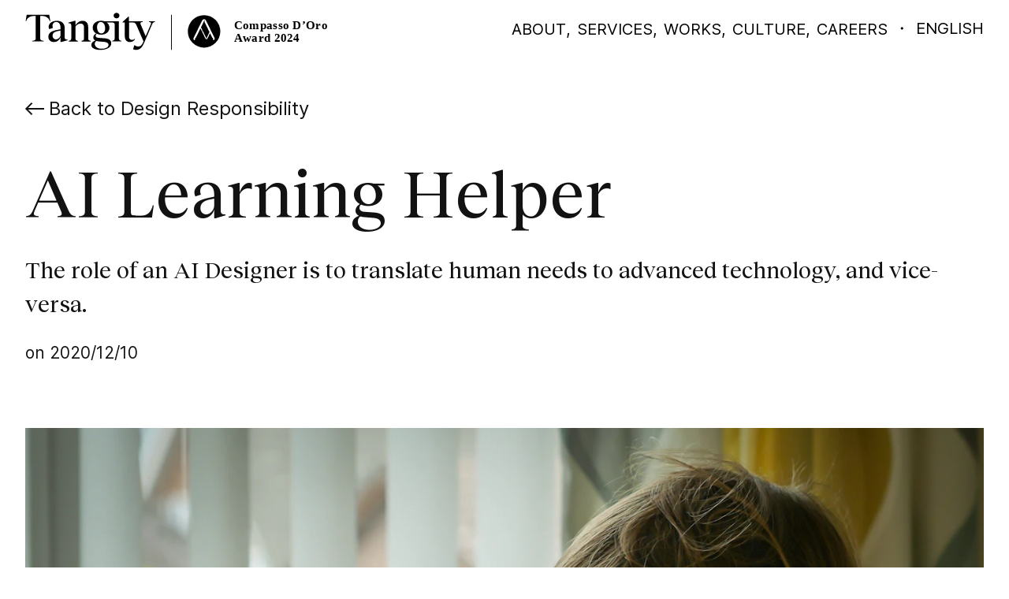

--- FILE ---
content_type: text/html; charset=UTF-8
request_url: https://tangity.global/ja/culture/design-responsibility/ai-learning-helper
body_size: 57341
content:
<!DOCTYPE html><html lang="ja"><head title="Tangity"><meta charSet="utf-8"/><meta name="viewport" content="width=device-width, initial-scale=1, viewport-fit=cover"/><link rel="preconnect" href="https://api.openweathermap.org" crossorigin="anonymous"/><link rel="preconnect" href="https://accounts.spotify.com" crossorigin="anonymous"/><link rel="preconnect" href="https://fast.wistia.com" crossorigin="anonymous"/><link rel="preconnect" href="https://embed-fastly.wistia.com" crossorigin="anonymous"/><link rel="preconnect" href="https://stream.mux.com" crossorigin="anonymous"/><link rel="preconnect" href="https://www.datocms-assets.com" crossorigin="anonymous"/><meta name="google-site-verification" content="OF87iSvydAkBOAh42thmFFd6lXiBQRpzk3vtkfHYOZ8"/><link rel="preconnect" href="https://fonts.googleapis.com"/><link rel="preconnect" href="https://fonts.gstatic.com" crossorigin="anonymous"/><title>AI Learning Helper- Tangity</title><meta name="robots" content="index,follow"/><meta name="description" content="The role of an AI Designer is to translate human needs to advanced technology, and vice-versa. "/><meta name="twitter:card" content="summary"/><meta property="og:title" content="AI Learning Helper- Tangity"/><meta property="og:description" content="The role of an AI Designer is to translate human needs to advanced technology, and vice-versa. "/><meta property="og:url" content="https://tangity.global/culture/design-responsibility/ai-learning-helper"/><meta property="og:type" content="article"/><meta property="og:image" content="https://www.datocms-assets.com/32402/1619712994-tangity-bubbles.gif?auto=format&amp;fit=max&amp;w=1200"/><meta property="og:image:type" content="image/jpeg"/><meta property="og:image:width" content="1200"/><meta property="og:image:height" content="630"/><meta property="og:locale" content="ja"/><meta property="og:site_name" content="Tangity — part of NTT DATA Design Network"/><link rel="canonical" href="https://tangity.global/culture/design-responsibility/ai-learning-helper"/><meta property="article:modified_time"/><link href="https://www.datocms-assets.com/32402/1628501816-apple-touch-icon.png?auto=format&amp;h=16&amp;w=16" rel="icon" sizes="16x16" type="image/png"/><link href="https://www.datocms-assets.com/32402/1628501816-apple-touch-icon.png?auto=format&amp;h=32&amp;w=32" rel="icon" sizes="32x32" type="image/png"/><link href="https://www.datocms-assets.com/32402/1628501816-apple-touch-icon.png?auto=format&amp;h=96&amp;w=96" rel="icon" sizes="96x96" type="image/png"/><link href="https://www.datocms-assets.com/32402/1628501816-apple-touch-icon.png?auto=format&amp;h=192&amp;w=192" rel="icon" sizes="192x192" type="image/png"/><script type="application/ld+json">{"@context":"https://schema.org","@type":"Article","datePublished":"2020-12-10","mainEntityOfPage":{"@type":"WebPage","@id":"https://tangity.global/ai-learning-helper"},"headline":"AI Learning Helper","image":["https://www.datocms-assets.com/32402/1674225403-carl-jorgensen-leyurzdwurc-unsplash.jpg?auto=format&amp;crop=focalpoint&amp;fit=crop&amp;h=1440"],"dateModified":"2020-12-10","publisher":{"@type":"Organization","name":"Tangity","logo":{"@type":"ImageObject","url":"https://tangity.global/images/logo.svg"}}}</script><meta name="next-head-count" content="32"/><script id="secure-privacy" type="text/javascript" src="https://app.secureprivacy.ai/script/65d4bb93ec0fdfbd8125407e.js"></script><link rel="preconnect" href="https://fonts.gstatic.com" crossorigin /><link rel="preload" href="/_next/static/css/cd0ecb34f963a02a.css" as="style"/><link rel="stylesheet" href="/_next/static/css/cd0ecb34f963a02a.css" data-n-g=""/><link rel="preload" href="/_next/static/css/2de35fa97f4033f9.css" as="style"/><link rel="stylesheet" href="/_next/static/css/2de35fa97f4033f9.css" data-n-p=""/><link rel="preload" href="/_next/static/css/563a19b8dce5d278.css" as="style"/><link rel="stylesheet" href="/_next/static/css/563a19b8dce5d278.css" data-n-p=""/><noscript data-n-css=""></noscript><script defer="" nomodule="" src="/_next/static/chunks/polyfills-78c92fac7aa8fdd8.js"></script><script src="/_next/static/chunks/webpack-2df7a8d27de1794c.js" defer=""></script><script src="/_next/static/chunks/framework-88997854fbf38e93.js" defer=""></script><script src="/_next/static/chunks/main-22b93d164e525f48.js" defer=""></script><script src="/_next/static/chunks/pages/_app-332605b2ee6f4f5d.js" defer=""></script><script src="/_next/static/chunks/37a763b4-603bac5e03b25e02.js" defer=""></script><script src="/_next/static/chunks/430-019dde09d8aea344.js" defer=""></script><script src="/_next/static/chunks/962-319c6c7c18e0dcff.js" defer=""></script><script src="/_next/static/chunks/769-b288ad57a34a3c93.js" defer=""></script><script src="/_next/static/chunks/593-bb8b25d2f843fa0d.js" defer=""></script><script src="/_next/static/chunks/577-6b0a8cad36fa9bab.js" defer=""></script><script src="/_next/static/chunks/31-fb6344a5657c5f23.js" defer=""></script><script src="/_next/static/chunks/646-f5181724e79127b9.js" defer=""></script><script src="/_next/static/chunks/pages/culture/design-responsibility/%5Bslug%5D-fe76a7c94c948e91.js" defer=""></script><script src="/_next/static/GIFgxOmJe90jpRdnZ4s5l/_buildManifest.js" defer=""></script><script src="/_next/static/GIFgxOmJe90jpRdnZ4s5l/_ssgManifest.js" defer=""></script><style data-href="https://fonts.googleapis.com/css2?family=Noto+Sans+JP&display=swap">@font-face{font-family:'Noto Sans JP';font-style:normal;font-weight:400;font-display:swap;src:url(https://fonts.gstatic.com/s/notosansjp/v53/-F6jfjtqLzI2JPCgQBnw7HFyzSD-AsregP8VFBEj75g.woff) format('woff')}@font-face{font-family:'Noto Sans JP';font-style:normal;font-weight:400;font-display:swap;src:url(https://fonts.gstatic.com/s/notosansjp/v53/-F6jfjtqLzI2JPCgQBnw7HFyzSD-AsregP8VFBEj75jY0rw_qMHVdbR2L8Y9QTJ1LwkRmR5GprQAe69m.0.woff) format('woff');unicode-range:U+25ee8,U+25f23,U+25f5c,U+25fd4,U+25fe0,U+25ffb,U+2600c,U+26017,U+26060,U+260ed,U+26222,U+2626a,U+26270,U+26286,U+2634c,U+26402,U+2667e,U+266b0,U+2671d,U+268dd,U+268ea,U+26951,U+2696f,U+26999,U+269dd,U+26a1e,U+26a58,U+26a8c,U+26ab7,U+26aff,U+26c29,U+26c73,U+26c9e,U+26cdd,U+26e40,U+26e65,U+26f94,U+26ff6-26ff8,U+270f4,U+2710d,U+27139,U+273da-273db,U+273fe,U+27410,U+27449,U+27614-27615,U+27631,U+27684,U+27693,U+2770e,U+27723,U+27752,U+278b2,U+27985,U+279b4,U+27a84,U+27bb3,U+27bbe,U+27bc7,U+27c3c,U+27cb8,U+27d73,U+27da0,U+27e10,U+27eaf,U+27fb7,U+2808a,U+280bb,U+28277,U+28282,U+282f3,U+283cd,U+2840c,U+28455,U+284dc,U+2856b,U+285c8-285c9,U+286d7,U+286fa,U+28946,U+28949,U+2896b,U+28987-28988,U+289ba-289bb,U+28a1e,U+28a29,U+28a43,U+28a71,U+28a99,U+28acd,U+28add,U+28ae4,U+28bc1,U+28bef,U+28cdd,U+28d10,U+28d71,U+28dfb,U+28e0f,U+28e17,U+28e1f,U+28e36,U+28e89,U+28eeb,U+28ef6,U+28f32,U+28ff8,U+292a0,U+292b1,U+29490,U+295cf,U+2967f,U+296f0,U+29719,U+29750,U+29810,U+298c6,U+29a72,U+29d4b,U+29ddb,U+29e15,U+29e3d,U+29e49,U+29e8a,U+29ec4,U+29edb,U+29ee9,U+29fce,U+29fd7,U+2a01a,U+2a02f,U+2a082,U+2a0f9,U+2a190,U+2a2b2,U+2a38c,U+2a437,U+2a5f1,U+2a602,U+2a61a,U+2a6b2,U+2a9e6,U+2b746,U+2b751,U+2b753,U+2b75a,U+2b75c,U+2b765,U+2b776-2b777,U+2b77c,U+2b782,U+2b789,U+2b78b,U+2b78e,U+2b794,U+2b7ac,U+2b7af,U+2b7bd,U+2b7c9,U+2b7cf,U+2b7d2,U+2b7d8,U+2b7f0,U+2b80d,U+2b817,U+2b81a,U+2d544,U+2e278,U+2e569,U+2e6ea,U+2f804,U+2f80f,U+2f815,U+2f818,U+2f81a,U+2f822,U+2f828,U+2f82c,U+2f833,U+2f83f,U+2f846,U+2f852,U+2f862,U+2f86d,U+2f873,U+2f877,U+2f884,U+2f899-2f89a,U+2f8a6,U+2f8ac,U+2f8b2,U+2f8b6,U+2f8d3,U+2f8db-2f8dc,U+2f8e1,U+2f8e5,U+2f8ea,U+2f8ed,U+2f8fc,U+2f903,U+2f90b,U+2f90f,U+2f91a,U+2f920-2f921,U+2f945,U+2f947,U+2f96c,U+2f995,U+2f9d0,U+2f9de-2f9df,U+2f9f4}@font-face{font-family:'Noto Sans JP';font-style:normal;font-weight:400;font-display:swap;src:url(https://fonts.gstatic.com/s/notosansjp/v53/-F6jfjtqLzI2JPCgQBnw7HFyzSD-AsregP8VFBEj75jY0rw_qMHVdbR2L8Y9QTJ1LwkRmR5GprQAe69m.1.woff) format('woff');unicode-range:U+1f235-1f23b,U+1f240-1f248,U+1f250-1f251,U+2000b,U+20089-2008a,U+200a2,U+200a4,U+200b0,U+200f5,U+20158,U+201a2,U+20213,U+2032b,U+20371,U+20381,U+203f9,U+2044a,U+20509,U+2053f,U+205b1,U+205d6,U+20611,U+20628,U+206ec,U+2074f,U+207c8,U+20807,U+2083a,U+208b9,U+2090e,U+2097c,U+20984,U+2099d,U+20a64,U+20ad3,U+20b1d,U+20b9f,U+20bb7,U+20d45,U+20d58,U+20de1,U+20e64,U+20e6d,U+20e95,U+20f5f,U+21201,U+2123d,U+21255,U+21274,U+2127b,U+212d7,U+212e4,U+212fd,U+2131b,U+21336,U+21344,U+213c4,U+2146d-2146e,U+215d7,U+21647,U+216b4,U+21706,U+21742,U+218bd,U+219c3,U+21a1a,U+21c56,U+21d2d,U+21d45,U+21d62,U+21d78,U+21d92,U+21d9c,U+21da1,U+21db7,U+21de0,U+21e33-21e34,U+21f1e,U+21f76,U+21ffa,U+2217b,U+22218,U+2231e,U+223ad,U+22609,U+226f3,U+2285b,U+228ab,U+2298f,U+22ab8,U+22b46,U+22b4f-22b50,U+22ba6,U+22c1d,U+22c24,U+22de1,U+22e42,U+22feb,U+231b6,U+231c3-231c4,U+231f5,U+23372,U+233cc,U+233d0,U+233d2-233d3,U+233d5,U+233da,U+233df,U+233e4,U+233fe,U+2344a-2344b,U+23451,U+23465,U+234e4,U+2355a,U+23594,U+235c4,U+23638-2363a,U+23647,U+2370c,U+2371c,U+2373f,U+23763-23764,U+237e7,U+237f1,U+237ff,U+23824,U+2383d,U+23a98,U+23c7f,U+23cbe,U+23cfe,U+23d00,U+23d0e,U+23d40,U+23dd3,U+23df9-23dfa,U+23f7e,U+2404b,U+24096,U+24103,U+241c6,U+241fe,U+242ee,U+243bc,U+243d0,U+24629,U+246a5,U+247f1,U+24896,U+248e9,U+24a4d,U+24b56,U+24b6f,U+24c16,U+24d14,U+24e04,U+24e0e,U+24e37,U+24e6a,U+24e8b,U+24ff2,U+2504a,U+25055,U+25122,U+251a9,U+251cd,U+251e5,U+2521e,U+2524c,U+2542e,U+2548e,U+254d9,U+2550e,U+255a7,U+2567f,U+25771,U+257a9,U+257b4,U+25874,U+259c4,U+259cc,U+259d4,U+25ad7,U+25ae3-25ae4,U+25af1,U+25bb2,U+25c4b,U+25c64,U+25da1,U+25e2e,U+25e56,U+25e62,U+25e65,U+25ec2,U+25ed8}@font-face{font-family:'Noto Sans JP';font-style:normal;font-weight:400;font-display:swap;src:url(https://fonts.gstatic.com/s/notosansjp/v53/-F6jfjtqLzI2JPCgQBnw7HFyzSD-AsregP8VFBEj75jY0rw_qMHVdbR2L8Y9QTJ1LwkRmR5GprQAe69m.2.woff) format('woff');unicode-range:U+ffd7,U+ffda-ffdc,U+ffe0-ffe2,U+ffe4,U+ffe6,U+ffe8-ffee,U+1f100-1f10c,U+1f110-1f16c,U+1f170-1f1ac,U+1f200-1f202,U+1f210-1f234}@font-face{font-family:'Noto Sans JP';font-style:normal;font-weight:400;font-display:swap;src:url(https://fonts.gstatic.com/s/notosansjp/v53/-F6jfjtqLzI2JPCgQBnw7HFyzSD-AsregP8VFBEj75jY0rw_qMHVdbR2L8Y9QTJ1LwkRmR5GprQAe69m.3.woff) format('woff');unicode-range:U+fa10,U+fa12-fa6d,U+fb00-fb04,U+fe10-fe19,U+fe30-fe42,U+fe44-fe52,U+fe54-fe66,U+fe68-fe6b,U+ff02,U+ff04,U+ff07,U+ff51,U+ff5b,U+ff5d,U+ff5f-ff60,U+ff66,U+ff69,U+ff87,U+ffa1-ffbe,U+ffc2-ffc7,U+ffca-ffcf,U+ffd2-ffd6}@font-face{font-family:'Noto Sans JP';font-style:normal;font-weight:400;font-display:swap;src:url(https://fonts.gstatic.com/s/notosansjp/v53/-F6jfjtqLzI2JPCgQBnw7HFyzSD-AsregP8VFBEj75jY0rw_qMHVdbR2L8Y9QTJ1LwkRmR5GprQAe69m.4.woff) format('woff');unicode-range:U+f92d-f959,U+f95b-f9f2,U+f9f4-fa0b,U+fa0e-fa0f}@font-face{font-family:'Noto Sans JP';font-style:normal;font-weight:400;font-display:swap;src:url(https://fonts.gstatic.com/s/notosansjp/v53/-F6jfjtqLzI2JPCgQBnw7HFyzSD-AsregP8VFBEj75jY0rw_qMHVdbR2L8Y9QTJ1LwkRmR5GprQAe69m.5.woff) format('woff');unicode-range:U+9e8b-9e8c,U+9e8e-9e8f,U+9e91-9e92,U+9e95-9e96,U+9e98,U+9e9b,U+9e9d-9e9e,U+9ea4-9ea5,U+9ea8-9eaa,U+9eac-9eb0,U+9eb3-9eb5,U+9eb8,U+9ebc-9ebf,U+9ec3,U+9ec6,U+9ec8,U+9ecb-9ecd,U+9ecf-9ed1,U+9ed4-9ed5,U+9ed8,U+9edb-9ee0,U+9ee4-9ee5,U+9ee7-9ee8,U+9eec-9ef2,U+9ef4-9ef9,U+9efb-9eff,U+9f02-9f03,U+9f07-9f09,U+9f0e-9f12,U+9f14-9f17,U+9f19-9f1b,U+9f1f-9f22,U+9f26,U+9f2a-9f2c,U+9f2f,U+9f31-9f32,U+9f34,U+9f37,U+9f39-9f3a,U+9f3c-9f3f,U+9f41,U+9f43-9f47,U+9f4a,U+9f4e-9f50,U+9f52-9f58,U+9f5a,U+9f5d-9f61,U+9f63,U+9f66-9f6a,U+9f6c-9f73,U+9f75-9f77,U+9f7a,U+9f7d,U+9f7f,U+9f8f-9f92,U+9f94-9f97,U+9f99,U+9f9c-9fa3,U+9fa5,U+9fb4,U+9fbc-9fc2,U+9fc4,U+9fc6,U+9fcc,U+f900-f92c}@font-face{font-family:'Noto Sans JP';font-style:normal;font-weight:400;font-display:swap;src:url(https://fonts.gstatic.com/s/notosansjp/v53/-F6jfjtqLzI2JPCgQBnw7HFyzSD-AsregP8VFBEj75jY0rw_qMHVdbR2L8Y9QTJ1LwkRmR5GprQAe69m.6.woff) format('woff');unicode-range:U+9c3e,U+9c41,U+9c43-9c4a,U+9c4e-9c50,U+9c52-9c54,U+9c56,U+9c58,U+9c5a-9c61,U+9c63,U+9c65,U+9c67-9c6b,U+9c6d-9c6e,U+9c70,U+9c72,U+9c75-9c78,U+9c7a-9c7c,U+9ce6-9ce7,U+9ceb-9cec,U+9cf0,U+9cf2,U+9cf6-9cf7,U+9cf9,U+9d02-9d03,U+9d06-9d09,U+9d0b,U+9d0e,U+9d11-9d12,U+9d15,U+9d17-9d18,U+9d1b-9d1f,U+9d23,U+9d26,U+9d2a-9d2c,U+9d2f-9d30,U+9d32-9d34,U+9d3a,U+9d3c-9d3f,U+9d41-9d48,U+9d4a,U+9d50-9d54,U+9d59,U+9d5d-9d65,U+9d69-9d6c,U+9d6f-9d70,U+9d72-9d73,U+9d76-9d77,U+9d7a-9d7c,U+9d7e,U+9d83-9d84,U+9d86-9d87,U+9d89-9d8a,U+9d8d-9d8e,U+9d92-9d93,U+9d95-9d9a,U+9da1,U+9da4,U+9da9-9dac,U+9dae,U+9db1-9db2,U+9db5,U+9db8-9dbd,U+9dbf-9dc4,U+9dc6-9dc7,U+9dc9-9dca,U+9dcf,U+9dd3-9dd7,U+9dd9-9dda,U+9dde-9de0,U+9de3,U+9de5-9de7,U+9de9,U+9deb,U+9ded-9df0,U+9df3-9df4,U+9df8,U+9dfd-9dfe,U+9e02,U+9e07,U+9e0a,U+9e0d-9e0e,U+9e10-9e12,U+9e15-9e16,U+9e19-9e1f,U+9e75,U+9e79-9e7d,U+9e80-9e85,U+9e87-9e88}@font-face{font-family:'Noto Sans JP';font-style:normal;font-weight:400;font-display:swap;src:url(https://fonts.gstatic.com/s/notosansjp/v53/-F6jfjtqLzI2JPCgQBnw7HFyzSD-AsregP8VFBEj75jY0rw_qMHVdbR2L8Y9QTJ1LwkRmR5GprQAe69m.7.woff) format('woff');unicode-range:U+9ae5-9ae7,U+9ae9,U+9aeb-9aec,U+9aee-9aef,U+9af1-9af5,U+9af7,U+9af9-9afb,U+9afd,U+9aff-9b06,U+9b08-9b09,U+9b0b-9b0e,U+9b10,U+9b12,U+9b16,U+9b18-9b1d,U+9b1f-9b20,U+9b22-9b23,U+9b25-9b2f,U+9b32-9b35,U+9b37,U+9b39-9b3b,U+9b3d,U+9b43-9b44,U+9b48,U+9b4b-9b4f,U+9b51,U+9b55-9b58,U+9b5b,U+9b5e,U+9b61,U+9b63,U+9b65-9b66,U+9b68,U+9b6a-9b6f,U+9b72-9b79,U+9b7f-9b80,U+9b83-9b87,U+9b89-9b8b,U+9b8d,U+9b8f-9b94,U+9b96-9b97,U+9b9a,U+9b9d-9ba0,U+9ba6-9ba7,U+9ba9-9baa,U+9bac,U+9bb0-9bb2,U+9bb4,U+9bb7-9bb9,U+9bbb-9bbc,U+9bbe-9bc1,U+9bc6-9bc8,U+9bca,U+9bce-9bd2,U+9bd4,U+9bd7-9bd8,U+9bdd,U+9bdf,U+9be1-9be5,U+9be7,U+9bea-9beb,U+9bee-9bf3,U+9bf5,U+9bf7-9bfa,U+9bfd,U+9bff-9c00,U+9c02,U+9c04,U+9c06,U+9c08-9c0d,U+9c0f-9c16,U+9c18-9c1e,U+9c21-9c2a,U+9c2d-9c32,U+9c35-9c37,U+9c39-9c3a,U+9c3d}@font-face{font-family:'Noto Sans JP';font-style:normal;font-weight:400;font-display:swap;src:url(https://fonts.gstatic.com/s/notosansjp/v53/-F6jfjtqLzI2JPCgQBnw7HFyzSD-AsregP8VFBEj75jY0rw_qMHVdbR2L8Y9QTJ1LwkRmR5GprQAe69m.8.woff) format('woff');unicode-range:U+98eb,U+98ed-98ee,U+98f0-98f1,U+98f3,U+98f6,U+9902,U+9907-9909,U+9911-9912,U+9914-9918,U+991a-9922,U+9924,U+9926-9927,U+992b-992c,U+992e,U+9931-9935,U+9939-993e,U+9940-9942,U+9945-9949,U+994b-994e,U+9950-9952,U+9954-9955,U+9958-9959,U+995b-995c,U+995e-9960,U+9963,U+9997-9998,U+999b,U+999d-999f,U+99a3,U+99a5-99a6,U+99a8,U+99ad-99ae,U+99b0-99b2,U+99b5,U+99b9-99ba,U+99bc-99bd,U+99bf,U+99c1,U+99c3,U+99c8-99c9,U+99d1,U+99d3-99d5,U+99d8-99df,U+99e1-99e2,U+99e7,U+99ea-99ee,U+99f0-99f2,U+99f4-99f5,U+99f8-99f9,U+99fb-99fe,U+9a01-9a05,U+9a08,U+9a0a-9a0c,U+9a0f-9a11,U+9a16,U+9a1a,U+9a1e,U+9a20,U+9a22-9a24,U+9a27,U+9a2b,U+9a2d-9a2e,U+9a31,U+9a33,U+9a35-9a38,U+9a3e,U+9a40-9a45,U+9a47,U+9a4a-9a4e,U+9a51-9a52,U+9a54-9a58,U+9a5b,U+9a5d,U+9a5f,U+9a62,U+9a64-9a65,U+9a69-9a6c,U+9aaa,U+9aac-9ab0,U+9ab2,U+9ab4-9ab7,U+9ab9,U+9abb-9ac1,U+9ac3,U+9ac6,U+9ac8,U+9ace-9ad3,U+9ad5-9ad7,U+9adb-9adc,U+9ade-9ae0,U+9ae2-9ae4}@font-face{font-family:'Noto Sans JP';font-style:normal;font-weight:400;font-display:swap;src:url(https://fonts.gstatic.com/s/notosansjp/v53/-F6jfjtqLzI2JPCgQBnw7HFyzSD-AsregP8VFBEj75jY0rw_qMHVdbR2L8Y9QTJ1LwkRmR5GprQAe69m.9.woff) format('woff');unicode-range:U+971d,U+9721-9724,U+9728,U+972a,U+9730-9731,U+9733,U+9736,U+9738-9739,U+973b,U+973d-973e,U+9741-9744,U+9746-974a,U+974d-974f,U+9751,U+9755,U+9757-9758,U+975a-975c,U+9760-9761,U+9763-9764,U+9766-9768,U+976a-976b,U+976e,U+9771,U+9773,U+9776-977d,U+977f-9781,U+9785-9786,U+9789,U+978b,U+978f-9790,U+9795-9797,U+9799-979a,U+979c,U+979e-97a0,U+97a2-97a3,U+97a6,U+97a8,U+97ab-97ac,U+97ae,U+97b1-97b6,U+97b8-97ba,U+97bc,U+97be-97bf,U+97c1,U+97c3-97ce,U+97d0-97d1,U+97d4,U+97d7-97d9,U+97db-97de,U+97e0-97e1,U+97e4,U+97e6,U+97ed-97ef,U+97f1-97f2,U+97f4-97f8,U+97fa,U+9804,U+9807,U+980a,U+980c-980f,U+9814,U+9816-9817,U+9819-981a,U+981c,U+981e,U+9820-9821,U+9823-9826,U+982b,U+982e-9830,U+9832-9835,U+9837,U+9839,U+983d-983e,U+9844,U+9846-9847,U+984a-984b,U+984f,U+9851-9853,U+9856-9857,U+9859-985b,U+9862-9863,U+9865-9866,U+986a-986c,U+986f-9871,U+9873-9875,U+98aa-98ab,U+98ad-98ae,U+98b0-98b1,U+98b4,U+98b6-98b8,U+98ba-98bc,U+98bf,U+98c2-98c8,U+98cb-98cc,U+98ce,U+98dc,U+98de,U+98e0-98e1,U+98e3,U+98e5-98e7,U+98e9-98ea}@font-face{font-family:'Noto Sans JP';font-style:normal;font-weight:400;font-display:swap;src:url(https://fonts.gstatic.com/s/notosansjp/v53/-F6jfjtqLzI2JPCgQBnw7HFyzSD-AsregP8VFBEj75jY0rw_qMHVdbR2L8Y9QTJ1LwkRmR5GprQAe69m.10.woff) format('woff');unicode-range:U+944a,U+944c,U+9452-9453,U+9455,U+9459-945c,U+945e-9463,U+9468,U+946a-946b,U+946d-9472,U+9475,U+9477,U+947c-947f,U+9481,U+9483-9485,U+9578-9579,U+957e-957f,U+9582,U+9584,U+9586-9588,U+958a,U+958c-958f,U+9592,U+9594,U+9596,U+9598-9599,U+959d-95a1,U+95a4,U+95a6-95a9,U+95ab-95ad,U+95b1,U+95b4,U+95b6,U+95b9-95bf,U+95c3,U+95c6,U+95c8-95cd,U+95d0-95d6,U+95d9-95da,U+95dc-95e2,U+95e4-95e6,U+95e8,U+961d-961e,U+9621-9622,U+9624-9626,U+9628,U+962c,U+962e-962f,U+9631,U+9633-9634,U+9637-963a,U+963c-963d,U+9641-9642,U+964b-964c,U+964f,U+9652,U+9654,U+9656-9658,U+965c-965f,U+9661,U+9666,U+966a,U+966c,U+966e,U+9672,U+9674,U+9677,U+967b-967c,U+967e-967f,U+9681-9684,U+9689,U+968b,U+968d,U+9691,U+9695-9698,U+969a,U+969d,U+969f,U+96a4-96aa,U+96ae-96b4,U+96b6,U+96b8-96bb,U+96bd,U+96c1,U+96c9-96cb,U+96cd-96ce,U+96d2,U+96d5-96d6,U+96d8-96da,U+96dc-96df,U+96e9,U+96ef,U+96f1,U+96f9-96fa,U+9702-9706,U+9708-9709,U+970d-970f,U+9711,U+9713-9714,U+9716,U+9719-971b}@font-face{font-family:'Noto Sans JP';font-style:normal;font-weight:400;font-display:swap;src:url(https://fonts.gstatic.com/s/notosansjp/v53/-F6jfjtqLzI2JPCgQBnw7HFyzSD-AsregP8VFBEj75jY0rw_qMHVdbR2L8Y9QTJ1LwkRmR5GprQAe69m.11.woff) format('woff');unicode-range:U+92bc-92bd,U+92bf-92c3,U+92c5-92c8,U+92cb-92d0,U+92d2-92d3,U+92d5,U+92d7-92d9,U+92dc-92dd,U+92df-92e1,U+92e3-92e5,U+92e7-92ea,U+92ec,U+92ee,U+92f0,U+92f2,U+92f7-92fb,U+92ff-9300,U+9302,U+9304,U+9308,U+930d,U+930f-9311,U+9314-9315,U+9318-931a,U+931c-931f,U+9321-9325,U+9327-932b,U+932e,U+9333-9337,U+933a-933b,U+9344,U+9347-934a,U+934d,U+9350-9352,U+9354-9358,U+935a,U+935c,U+935e,U+9360,U+9364-9365,U+9367,U+9369-936d,U+936f-9371,U+9373-9374,U+9376,U+937a,U+937d-9382,U+9388,U+938a-938b,U+938d,U+938f,U+9392,U+9394-9395,U+9397-9398,U+939a-939b,U+939e,U+93a1,U+93a3-93a4,U+93a6,U+93a8-93a9,U+93ab-93ad,U+93b0,U+93b4-93b6,U+93b9-93bb,U+93c1,U+93c3-93cd,U+93d0-93d1,U+93d3,U+93d6-93d9,U+93dc-93df,U+93e2,U+93e4-93e8,U+93f1,U+93f5,U+93f7-93fb,U+93fd,U+9401-9404,U+9407-9409,U+940d-9410,U+9413-9417,U+9419-941a,U+941f,U+9421,U+942b,U+942e-942f,U+9431-9434,U+9436,U+9438,U+943a-943b,U+943d,U+943f,U+9441,U+9443-9445,U+9448}@font-face{font-family:'Noto Sans JP';font-style:normal;font-weight:400;font-display:swap;src:url(https://fonts.gstatic.com/s/notosansjp/v53/-F6jfjtqLzI2JPCgQBnw7HFyzSD-AsregP8VFBEj75jY0rw_qMHVdbR2L8Y9QTJ1LwkRmR5GprQAe69m.12.woff) format('woff');unicode-range:U+9143,U+9146-914c,U+914f,U+9153,U+9156-915b,U+9161,U+9163-9165,U+9167,U+9169,U+916d,U+9172-9174,U+9179-917b,U+9181-9183,U+9185-9187,U+9189-918b,U+918e,U+9191,U+9193-9195,U+9197-9198,U+919e,U+91a1-91a2,U+91a6,U+91a8,U+91aa-91b6,U+91ba-91bd,U+91bf-91c6,U+91c9,U+91cb,U+91d0,U+91d3-91d4,U+91d6-91d7,U+91d9-91db,U+91de-91df,U+91e1,U+91e4-91e6,U+91e9-91ea,U+91ec-91f1,U+91f5-91f7,U+91f9,U+91fb-91fd,U+91ff-9201,U+9204-9207,U+9209-920a,U+920c,U+920e,U+9210-9218,U+921c-921e,U+9223-9226,U+9228-9229,U+922c,U+922e-9230,U+9233,U+9235-923a,U+923c,U+923e-9240,U+9242-9243,U+9245-924b,U+924d-9251,U+9256-925a,U+925c-925e,U+9260-9261,U+9264-9269,U+926e-9270,U+9275-9279,U+927b-927f,U+9288-928a,U+928d-928e,U+9291-9293,U+9295-9297,U+9299,U+929b-929c,U+929f-92a0,U+92a4-92a5,U+92a7-92a8,U+92ab,U+92af,U+92b2-92b3,U+92b6-92bb}@font-face{font-family:'Noto Sans JP';font-style:normal;font-weight:400;font-display:swap;src:url(https://fonts.gstatic.com/s/notosansjp/v53/-F6jfjtqLzI2JPCgQBnw7HFyzSD-AsregP8VFBEj75jY0rw_qMHVdbR2L8Y9QTJ1LwkRmR5GprQAe69m.13.woff) format('woff');unicode-range:U+8f52-8f55,U+8f57-8f58,U+8f5c-8f5e,U+8f61-8f66,U+8f9c-8f9d,U+8f9f-8fa2,U+8fa4-8fa8,U+8fad-8faf,U+8fb4-8fb8,U+8fbe,U+8fc0-8fc2,U+8fc6,U+8fc8,U+8fca-8fcb,U+8fcd,U+8fd0,U+8fd2-8fd3,U+8fd5,U+8fda,U+8fe0,U+8fe2-8fe5,U+8fe8-8fea,U+8fed-8fef,U+8ff1,U+8ff4-8ff6,U+8ff8-8ffb,U+8ffe,U+9002,U+9004-9005,U+9008,U+900b-900e,U+9011,U+9013,U+9015-9016,U+9018,U+901b,U+901e,U+9021,U+9027-902a,U+902c-902d,U+902f,U+9033-9037,U+9039,U+903c,U+903e-903f,U+9041,U+9043-9044,U+9049,U+904c,U+904f-9052,U+9056,U+9058,U+905b-905e,U+9062,U+9066-9068,U+906c,U+906f-9070,U+9072,U+9074,U+9076,U+9079,U+9080-9083,U+9085,U+9087-9088,U+908b-908c,U+908e-9090,U+9095,U+9097-9099,U+909b,U+90a0-90a2,U+90a5,U+90a8,U+90af-90b6,U+90bd-90be,U+90c3-90c5,U+90c7-90c9,U+90cc,U+90d2,U+90d5,U+90d7-90d9,U+90db-90df,U+90e2,U+90e4-90e5,U+90eb,U+90ef-90f0,U+90f2,U+90f4,U+90f6,U+90fe-9100,U+9102,U+9104-9106,U+9108,U+910d,U+9110,U+9112,U+9114-911a,U+911c,U+911e,U+9120,U+9122-9123,U+9125,U+9127,U+9129,U+912d-9132,U+9134,U+9136-9137,U+9139-913a,U+913c-913d}@font-face{font-family:'Noto Sans JP';font-style:normal;font-weight:400;font-display:swap;src:url(https://fonts.gstatic.com/s/notosansjp/v53/-F6jfjtqLzI2JPCgQBnw7HFyzSD-AsregP8VFBEj75jY0rw_qMHVdbR2L8Y9QTJ1LwkRmR5GprQAe69m.14.woff) format('woff');unicode-range:U+8dc0,U+8dc2,U+8dc5-8dc8,U+8dca-8dcc,U+8dce-8dcf,U+8dd1,U+8dd4-8dd7,U+8dd9-8ddb,U+8ddf,U+8de3-8de5,U+8de7,U+8dea-8dec,U+8df0-8df2,U+8df4,U+8dfc-8dfd,U+8dff,U+8e01,U+8e04-8e06,U+8e08-8e09,U+8e0b-8e0c,U+8e10-8e11,U+8e14,U+8e16,U+8e1d-8e23,U+8e26-8e27,U+8e30-8e31,U+8e33-8e39,U+8e3d,U+8e40-8e42,U+8e44,U+8e47-8e50,U+8e54-8e55,U+8e59,U+8e5b-8e64,U+8e69,U+8e6c-8e6d,U+8e6f-8e72,U+8e75-8e77,U+8e79-8e7c,U+8e81-8e85,U+8e89,U+8e8b,U+8e90-8e95,U+8e98-8e9b,U+8e9d-8e9e,U+8ea1-8ea2,U+8ea7,U+8ea9-8eaa,U+8eac-8eb1,U+8eb3,U+8eb5-8eb6,U+8eba-8ebb,U+8ebe,U+8ec0-8ec1,U+8ec3-8ec8,U+8ecb,U+8ecf,U+8ed1,U+8ed4,U+8edb-8edc,U+8ee3,U+8ee8,U+8eeb,U+8eed-8eee,U+8ef0-8ef1,U+8ef7,U+8ef9-8efc,U+8efe,U+8f00,U+8f02,U+8f05,U+8f07-8f08,U+8f0a,U+8f0f-8f10,U+8f12-8f13,U+8f15-8f19,U+8f1b-8f1c,U+8f1e-8f21,U+8f23,U+8f25-8f28,U+8f2b-8f2f,U+8f33-8f37,U+8f39-8f3b,U+8f3e,U+8f40-8f43,U+8f45-8f47,U+8f49-8f4a,U+8f4c-8f4f,U+8f51}@font-face{font-family:'Noto Sans JP';font-style:normal;font-weight:400;font-display:swap;src:url(https://fonts.gstatic.com/s/notosansjp/v53/-F6jfjtqLzI2JPCgQBnw7HFyzSD-AsregP8VFBEj75jY0rw_qMHVdbR2L8Y9QTJ1LwkRmR5GprQAe69m.15.woff) format('woff');unicode-range:U+8b2d,U+8b30,U+8b37,U+8b3c,U+8b3e,U+8b41-8b46,U+8b48-8b49,U+8b4c-8b4f,U+8b51-8b54,U+8b56,U+8b59,U+8b5b,U+8b5e-8b5f,U+8b63,U+8b69,U+8b6b-8b6d,U+8b6f,U+8b71,U+8b74,U+8b76,U+8b78-8b79,U+8b7c-8b81,U+8b84-8b85,U+8b8a-8b8f,U+8b92-8b96,U+8b99-8b9a,U+8b9c-8ba0,U+8c38-8c3a,U+8c3d-8c3f,U+8c41,U+8c45,U+8c47-8c49,U+8c4b-8c4c,U+8c4e-8c51,U+8c53-8c55,U+8c57-8c59,U+8c5b,U+8c5d,U+8c62-8c64,U+8c66,U+8c68-8c69,U+8c6b-8c6d,U+8c73,U+8c75-8c76,U+8c78,U+8c7a-8c7c,U+8c7e,U+8c82,U+8c85-8c87,U+8c89-8c8b,U+8c8d-8c8e,U+8c90,U+8c92-8c94,U+8c98-8c99,U+8c9b-8c9c,U+8c9f,U+8ca4,U+8cad-8cae,U+8cb2-8cb3,U+8cb6,U+8cb9-8cba,U+8cbd,U+8cc1-8cc2,U+8cc4-8cc6,U+8cc8-8cc9,U+8ccb,U+8ccd-8ccf,U+8cd2,U+8cd5-8cd6,U+8cd9-8cda,U+8cdd,U+8ce1,U+8ce3-8ce4,U+8ce6,U+8ce8,U+8cec,U+8cef-8cf2,U+8cf4-8cf5,U+8cf7-8cf8,U+8cfa-8cfb,U+8cfd-8cff,U+8d01,U+8d03-8d04,U+8d07,U+8d09-8d0b,U+8d0d-8d10,U+8d12-8d14,U+8d16-8d17,U+8d1b-8d1d,U+8d65,U+8d67,U+8d69,U+8d6b-8d6e,U+8d71,U+8d73,U+8d76,U+8d7f,U+8d81-8d82,U+8d84,U+8d88,U+8d8d,U+8d90-8d91,U+8d95,U+8d99,U+8d9e-8da0,U+8da6,U+8da8,U+8dab-8dac,U+8daf,U+8db2,U+8db5,U+8db7,U+8db9-8dbc,U+8dbe}@font-face{font-family:'Noto Sans JP';font-style:normal;font-weight:400;font-display:swap;src:url(https://fonts.gstatic.com/s/notosansjp/v53/-F6jfjtqLzI2JPCgQBnw7HFyzSD-AsregP8VFBEj75jY0rw_qMHVdbR2L8Y9QTJ1LwkRmR5GprQAe69m.16.woff) format('woff');unicode-range:U+8973-8975,U+8977,U+897a-897e,U+8980,U+8983,U+8988-898a,U+898d,U+8990,U+8993-8995,U+8998,U+899b-899c,U+899f-89a1,U+89a5-89a6,U+89a9,U+89ac,U+89af-89b0,U+89b2,U+89b4-89b7,U+89ba,U+89bc-89bd,U+89bf-89c1,U+89d4-89d8,U+89da,U+89dc-89dd,U+89e5,U+89e7,U+89e9,U+89eb,U+89ed,U+89f1,U+89f3-89f4,U+89f6,U+89f8-89f9,U+89fd,U+89ff,U+8a01,U+8a04-8a05,U+8a07,U+8a0c,U+8a0f-8a12,U+8a14-8a16,U+8a1b,U+8a1d-8a1e,U+8a20-8a22,U+8a24-8a26,U+8a2b-8a2c,U+8a2f,U+8a35-8a37,U+8a3b,U+8a3d-8a3e,U+8a40-8a41,U+8a43,U+8a45-8a49,U+8a4d-8a4e,U+8a51-8a54,U+8a56-8a58,U+8a5b-8a5d,U+8a61-8a62,U+8a65,U+8a67,U+8a6c-8a6d,U+8a75-8a77,U+8a79-8a7c,U+8a7e-8a80,U+8a82-8a86,U+8a8b,U+8a8f-8a92,U+8a96-8a97,U+8a99-8a9a,U+8a9f,U+8aa1,U+8aa3,U+8aa5-8aaa,U+8aae-8aaf,U+8ab3,U+8ab6-8ab7,U+8abb-8abc,U+8abe,U+8ac2-8ac4,U+8ac6,U+8ac8-8aca,U+8acc-8acd,U+8ad0-8ad1,U+8ad3-8ad5,U+8ad7,U+8ada-8ae2,U+8ae4,U+8ae7,U+8aeb-8aec,U+8aee,U+8af0-8af1,U+8af3-8af7,U+8afa,U+8afc,U+8aff,U+8b01-8b02,U+8b04-8b07,U+8b0a-8b0d,U+8b0f-8b11,U+8b14,U+8b16,U+8b1a,U+8b1c,U+8b1e-8b20,U+8b26,U+8b28,U+8b2b-8b2c}@font-face{font-family:'Noto Sans JP';font-style:normal;font-weight:400;font-display:swap;src:url(https://fonts.gstatic.com/s/notosansjp/v53/-F6jfjtqLzI2JPCgQBnw7HFyzSD-AsregP8VFBEj75jY0rw_qMHVdbR2L8Y9QTJ1LwkRmR5GprQAe69m.17.woff) format('woff');unicode-range:U+87e2-87e6,U+87ea-87ed,U+87ef,U+87f1,U+87f3,U+87f5-87f8,U+87fa-87fb,U+87fe-87ff,U+8801,U+8803,U+8805-8807,U+8809-880b,U+880d-8816,U+8818-881c,U+881e-881f,U+8821-8822,U+8827-8828,U+882d-882e,U+8830-8832,U+8835-8836,U+8839-883c,U+8841-8845,U+8848-884b,U+884d-884e,U+8851-8852,U+8855-8856,U+8858-885a,U+885c,U+885e-8860,U+8862,U+8864,U+8869,U+886b,U+886e-886f,U+8871-8872,U+8875,U+8877,U+8879,U+887b,U+887d-887e,U+8880-8882,U+8888,U+888d,U+8892,U+8897-889c,U+889e-88a0,U+88a2,U+88a4,U+88a8,U+88aa,U+88ae,U+88b0-88b1,U+88b5,U+88b7,U+88ba,U+88bc-88c0,U+88c3-88c4,U+88c6,U+88ca-88ce,U+88d1-88d4,U+88d8-88d9,U+88db,U+88dd-88e1,U+88e7-88e8,U+88ef-88f2,U+88f4-88f5,U+88f7,U+88f9,U+88fc,U+8901-8902,U+8904,U+8906,U+890a,U+890c-890f,U+8913,U+8915-8916,U+8918-891a,U+891c-891e,U+8920,U+8925-8928,U+892a-892b,U+8930-8932,U+8935-893b,U+893e,U+8940-8946,U+8949,U+894c-894d,U+894f,U+8952,U+8956-8957,U+895a-895c,U+895e,U+8960-8964,U+8966,U+896a-896b,U+896d-8970}@font-face{font-family:'Noto Sans JP';font-style:normal;font-weight:400;font-display:swap;src:url(https://fonts.gstatic.com/s/notosansjp/v53/-F6jfjtqLzI2JPCgQBnw7HFyzSD-AsregP8VFBEj75jY0rw_qMHVdbR2L8Y9QTJ1LwkRmR5GprQAe69m.18.woff) format('woff');unicode-range:U+8655-8659,U+865b,U+865d-8664,U+8667,U+8669,U+866c,U+866f,U+8671,U+8675-8677,U+867a-867b,U+867d,U+8687-8689,U+868b-868d,U+8691,U+8693,U+8695-8696,U+8698,U+869a,U+869c-869d,U+86a1,U+86a3-86a4,U+86a6-86ab,U+86ad,U+86af-86b1,U+86b3-86b9,U+86bf-86c1,U+86c3-86c6,U+86c9,U+86cb,U+86ce,U+86d1-86d2,U+86d4-86d5,U+86d7,U+86da,U+86dc,U+86de-86e0,U+86e3-86e7,U+86e9,U+86ec-86ed,U+86ef,U+86f8-86fe,U+8700,U+8703-870b,U+870d-8714,U+8719-871a,U+871e-871f,U+8721-8723,U+8725,U+8728-8729,U+872e-872f,U+8731-8732,U+8734,U+8737,U+8739-8740,U+8743,U+8745,U+8749,U+874b-874e,U+8751,U+8753,U+8755,U+8757-8759,U+875d,U+875f-8761,U+8763-8766,U+8768,U+876a,U+876e-876f,U+8771-8772,U+8774,U+8778,U+877b-877c,U+877f,U+8782-8789,U+878b-878c,U+878e,U+8790,U+8793,U+8795,U+8797-8799,U+879e-87a0,U+87a2-87a3,U+87a7,U+87ab-87af,U+87b1,U+87b3,U+87b5,U+87bb,U+87bd-87c1,U+87c4,U+87c6-87cb,U+87ce,U+87d0,U+87d2,U+87d5-87d6,U+87d9-87da,U+87dc,U+87df-87e0}@font-face{font-family:'Noto Sans JP';font-style:normal;font-weight:400;font-display:swap;src:url(https://fonts.gstatic.com/s/notosansjp/v53/-F6jfjtqLzI2JPCgQBnw7HFyzSD-AsregP8VFBEj75jY0rw_qMHVdbR2L8Y9QTJ1LwkRmR5GprQAe69m.19.woff) format('woff');unicode-range:U+84b4,U+84b9-84bb,U+84bd-84c2,U+84c6-84ca,U+84cc-84d1,U+84d3,U+84d6,U+84d9-84da,U+84dc,U+84e7,U+84ea,U+84ec,U+84ef-84f2,U+84f4,U+84f7,U+84fa-84fd,U+84ff-8500,U+8502-8503,U+8506-8507,U+850c,U+850e,U+8510,U+8514-8515,U+8517-8518,U+851a-851c,U+851e-851f,U+8521-8525,U+8527,U+852a-852c,U+852f,U+8532-8534,U+8536,U+853e-8541,U+8543,U+8546,U+8548,U+854a-854b,U+854f-8553,U+8555-855a,U+855c-8564,U+8569-856b,U+856d,U+856f,U+8577,U+8579-857b,U+857d-8581,U+8585-8586,U+8588-858c,U+858f-8591,U+8593,U+8597-8598,U+859b-859d,U+859f-85a0,U+85a2,U+85a4-85a5,U+85a7-85a8,U+85ad-85b0,U+85b4,U+85b6-85ba,U+85bc-85bf,U+85c1-85c2,U+85c7,U+85c9-85cb,U+85ce-85d0,U+85d5,U+85d8-85da,U+85dc,U+85df-85e1,U+85e5-85e6,U+85e8,U+85ed,U+85f3-85f4,U+85f6-85f7,U+85f9-85fa,U+85fc,U+85fe-8600,U+8602,U+8604-8606,U+860a-860b,U+860d-860e,U+8610-8613,U+8616-861b,U+861e,U+8621-8622,U+8624,U+8627,U+8629,U+862f-8630,U+8636,U+8638-863a,U+863c-863d,U+863f-8642,U+8646,U+864d,U+8652-8654}@font-face{font-family:'Noto Sans JP';font-style:normal;font-weight:400;font-display:swap;src:url(https://fonts.gstatic.com/s/notosansjp/v53/-F6jfjtqLzI2JPCgQBnw7HFyzSD-AsregP8VFBEj75jY0rw_qMHVdbR2L8Y9QTJ1LwkRmR5GprQAe69m.20.woff) format('woff');unicode-range:U+82e8,U+82ea,U+82ed,U+82ef,U+82f3-82f4,U+82f6-82f7,U+82f9,U+82fb,U+82fd-82fe,U+8300-8301,U+8303,U+8306-8308,U+830a-830c,U+8316-8318,U+831b,U+831d-831f,U+8321-8323,U+832b-8335,U+8337,U+833a,U+833c-833d,U+8340,U+8342-8347,U+834a,U+834d-8351,U+8353-8357,U+835a,U+8362-8363,U+8370,U+8373,U+8375,U+8378,U+837c-837d,U+837f-8380,U+8382,U+8384-8387,U+838a,U+838d-838e,U+8392-8396,U+8398-83a0,U+83a2,U+83a6-83ad,U+83b1,U+83b5,U+83bd-83c1,U+83c7,U+83c9,U+83ce-83d1,U+83d4,U+83d6,U+83d8,U+83dd,U+83df-83e1,U+83e5,U+83e8,U+83ea-83eb,U+83f0,U+83f2,U+83f4,U+83f6-83f9,U+83fb-83fd,U+8401,U+8403-8404,U+8406-8407,U+840a-840b,U+840d,U+840f,U+8411,U+8413,U+8415,U+8417,U+8419,U+8420,U+8422,U+842a,U+842f,U+8431,U+8435,U+8438-8439,U+843c,U+8445-8448,U+844a,U+844d-844f,U+8451-8452,U+8456,U+8458-845a,U+845c,U+845f-8462,U+8464-8467,U+8469-846b,U+846d-8470,U+8473-8474,U+8476-847a,U+847c-847d,U+8481-8482,U+8484-8485,U+848b,U+8490,U+8492-8493,U+8495,U+8497,U+849c,U+849e-849f,U+84a1,U+84a6,U+84a8-84aa,U+84ad,U+84af,U+84b1}@font-face{font-family:'Noto Sans JP';font-style:normal;font-weight:400;font-display:swap;src:url(https://fonts.gstatic.com/s/notosansjp/v53/-F6jfjtqLzI2JPCgQBnw7HFyzSD-AsregP8VFBEj75jY0rw_qMHVdbR2L8Y9QTJ1LwkRmR5GprQAe69m.21.woff) format('woff');unicode-range:U+814a,U+814c,U+8151-8153,U+8157,U+815f-8161,U+8165-8169,U+816d-816f,U+8171,U+8173-8174,U+8177,U+8180-8186,U+8188,U+818a-818b,U+818e,U+8190,U+8193,U+8195-8196,U+8198,U+819b,U+819e,U+81a0,U+81a2,U+81a4,U+81a9,U+81ae,U+81b0,U+81b2,U+81b4-81b5,U+81b8,U+81ba-81bb,U+81bd-81be,U+81c0-81c3,U+81c5-81c6,U+81c8-81cb,U+81cd-81cf,U+81d1,U+81d5-81db,U+81dd-81e1,U+81e4-81e5,U+81e7,U+81eb-81ec,U+81ef-81f2,U+81f5-81f6,U+81f8-81fb,U+81fd-8205,U+8209-820b,U+820d,U+820f,U+8212-8214,U+8216,U+8219-821d,U+8221-8222,U+8228-8229,U+822b,U+822e,U+8232-8235,U+8237-8238,U+823a,U+823c,U+8240,U+8243-8246,U+8249,U+824b,U+824e-824f,U+8251,U+8256-825a,U+825c-825d,U+825f-8260,U+8262-8264,U+8267-8268,U+826a-826b,U+826d-826e,U+8271,U+8274,U+8277,U+8279,U+827b,U+827d-8281,U+8283-8284,U+8287,U+8289-828a,U+828d-828e,U+8291-8294,U+8296,U+8298-829b,U+829f-82a1,U+82a3-82a4,U+82a7-82ac,U+82ae,U+82b0,U+82b2,U+82b4,U+82b7,U+82ba-82bc,U+82be-82bf,U+82c5-82c6,U+82d0,U+82d2-82d3,U+82d5,U+82d9-82da,U+82dc,U+82de-82e4,U+82e7}@font-face{font-family:'Noto Sans JP';font-style:normal;font-weight:400;font-display:swap;src:url(https://fonts.gstatic.com/s/notosansjp/v53/-F6jfjtqLzI2JPCgQBnw7HFyzSD-AsregP8VFBEj75jY0rw_qMHVdbR2L8Y9QTJ1LwkRmR5GprQAe69m.22.woff) format('woff');unicode-range:U+7f77-7f79,U+7f7d-7f80,U+7f82-7f83,U+7f86-7f88,U+7f8b-7f8d,U+7f8f-7f91,U+7f94,U+7f96-7f97,U+7f9a,U+7f9c-7f9d,U+7fa1-7fa3,U+7fa6,U+7faa,U+7fad-7faf,U+7fb2,U+7fb4,U+7fb6,U+7fb8-7fb9,U+7fbc,U+7fbf-7fc0,U+7fc3,U+7fc5-7fc6,U+7fc8,U+7fca,U+7fce-7fcf,U+7fd5,U+7fdb,U+7fdf,U+7fe1,U+7fe3,U+7fe5-7fe6,U+7fe8-7fe9,U+7feb-7fec,U+7fee-7ff0,U+7ff2-7ff3,U+7ff9-7ffa,U+7ffd-7fff,U+8002,U+8004,U+8006-8008,U+800a-800f,U+8011-8014,U+8016,U+8018-8019,U+801c-8021,U+8024,U+8026,U+8028,U+802c,U+802e,U+8030,U+8034-8035,U+8037,U+8039-8040,U+8043-8044,U+8046,U+804a,U+8052,U+8058,U+805a,U+805f-8060,U+8062,U+8064,U+8066,U+8068,U+806d,U+806f-8073,U+8075-8076,U+8079,U+807b,U+807d-8081,U+8084-8088,U+808b,U+808e,U+8093,U+8099-809a,U+809c,U+809e,U+80a4,U+80a6-80a7,U+80ab-80ad,U+80b1,U+80b8-80b9,U+80c4-80c5,U+80c8,U+80ca,U+80cd,U+80cf,U+80d2,U+80d4-80db,U+80dd,U+80e0,U+80e4-80e6,U+80ed-80f3,U+80f5-80f7,U+80f9-80fc,U+80fe,U+8101,U+8103,U+8109,U+810b,U+810d,U+8116-8118,U+811b-811c,U+811e,U+8120,U+8123-8124,U+8127,U+8129,U+812b-812c,U+812f-8130,U+8135,U+8139-813a,U+813c-813e,U+8141,U+8145-8147}@font-face{font-family:'Noto Sans JP';font-style:normal;font-weight:400;font-display:swap;src:url(https://fonts.gstatic.com/s/notosansjp/v53/-F6jfjtqLzI2JPCgQBnw7HFyzSD-AsregP8VFBEj75jY0rw_qMHVdbR2L8Y9QTJ1LwkRmR5GprQAe69m.23.woff) format('woff');unicode-range:U+7d57,U+7d59-7d5d,U+7d63,U+7d65,U+7d67,U+7d6a,U+7d6e,U+7d70,U+7d72-7d73,U+7d78,U+7d7a-7d7b,U+7d7d,U+7d7f,U+7d81-7d83,U+7d85-7d86,U+7d88-7d89,U+7d8b-7d8d,U+7d8f,U+7d91,U+7d93,U+7d96-7d97,U+7d9b-7da0,U+7da2-7da3,U+7da6-7da7,U+7daa-7dac,U+7dae-7db0,U+7db3,U+7db5-7db9,U+7dbd,U+7dc0,U+7dc2-7dc7,U+7dcc-7dce,U+7dd0,U+7dd5-7dd9,U+7ddc-7dde,U+7de1-7de6,U+7dea-7ded,U+7df1-7df2,U+7df5-7df6,U+7df9-7dfa,U+7e00,U+7e05,U+7e08-7e0b,U+7e10-7e12,U+7e15,U+7e17,U+7e1c-7e1d,U+7e1f-7e23,U+7e27-7e28,U+7e2c-7e2d,U+7e2f,U+7e31-7e33,U+7e35-7e37,U+7e39-7e3b,U+7e3d,U+7e3f,U+7e43-7e48,U+7e4e,U+7e50,U+7e52,U+7e56,U+7e58-7e5a,U+7e5d-7e5f,U+7e61-7e62,U+7e65-7e67,U+7e69-7e6b,U+7e6d-7e6f,U+7e73,U+7e75,U+7e78-7e79,U+7e7b-7e7f,U+7e81-7e83,U+7e86-7e8a,U+7e8c-7e8e,U+7e90-7e96,U+7e98,U+7e9a-7e9f,U+7f38,U+7f3a-7f3f,U+7f43-7f45,U+7f47,U+7f4c-7f50,U+7f52-7f55,U+7f58,U+7f5b-7f5d,U+7f5f,U+7f61,U+7f63-7f69,U+7f6b,U+7f6d,U+7f71}@font-face{font-family:'Noto Sans JP';font-style:normal;font-weight:400;font-display:swap;src:url(https://fonts.gstatic.com/s/notosansjp/v53/-F6jfjtqLzI2JPCgQBnw7HFyzSD-AsregP8VFBEj75jY0rw_qMHVdbR2L8Y9QTJ1LwkRmR5GprQAe69m.24.woff) format('woff');unicode-range:U+7bc8,U+7bca-7bcc,U+7bcf,U+7bd4,U+7bd6-7bd7,U+7bd9-7bdb,U+7bdd,U+7be5-7be6,U+7be8-7bea,U+7bf0,U+7bf2-7bfa,U+7bfc,U+7bfe,U+7c00-7c04,U+7c06-7c07,U+7c09,U+7c0b-7c0f,U+7c11-7c14,U+7c17,U+7c19,U+7c1b,U+7c1e-7c20,U+7c23,U+7c25-7c28,U+7c2a-7c2c,U+7c2f,U+7c31,U+7c33-7c34,U+7c36-7c3a,U+7c3d-7c3e,U+7c40,U+7c42-7c43,U+7c45-7c46,U+7c4a,U+7c4c,U+7c4f-7c5f,U+7c61,U+7c63-7c65,U+7c67,U+7c69,U+7c6c-7c70,U+7c72,U+7c75,U+7c79,U+7c7b-7c7e,U+7c81-7c83,U+7c86-7c87,U+7c8d,U+7c8f-7c90,U+7c94,U+7c9e,U+7ca0-7ca2,U+7ca4-7ca6,U+7ca8,U+7cab,U+7cad-7cae,U+7cb0-7cb3,U+7cb6-7cb7,U+7cb9-7cbd,U+7cbf-7cc0,U+7cc2,U+7cc4-7cc5,U+7cc7-7cca,U+7ccd-7ccf,U+7cd2-7cd5,U+7cd7-7cda,U+7cdc-7cdd,U+7cdf-7ce0,U+7ce2,U+7ce6,U+7ce9,U+7ceb,U+7cef,U+7cf2,U+7cf4-7cf6,U+7cf9-7cfa,U+7cfe,U+7d02-7d03,U+7d06-7d0a,U+7d0f,U+7d11-7d13,U+7d15-7d16,U+7d1c-7d1e,U+7d23,U+7d26,U+7d2a,U+7d2c-7d2e,U+7d31-7d32,U+7d35,U+7d3c-7d41,U+7d43,U+7d45,U+7d47-7d48,U+7d4b,U+7d4d-7d4f,U+7d51,U+7d53,U+7d55-7d56}@font-face{font-family:'Noto Sans JP';font-style:normal;font-weight:400;font-display:swap;src:url(https://fonts.gstatic.com/s/notosansjp/v53/-F6jfjtqLzI2JPCgQBnw7HFyzSD-AsregP8VFBEj75jY0rw_qMHVdbR2L8Y9QTJ1LwkRmR5GprQAe69m.25.woff) format('woff');unicode-range:U+7a17-7a19,U+7a1b,U+7a1e-7a21,U+7a27,U+7a2b,U+7a2d,U+7a2f-7a31,U+7a34-7a35,U+7a37-7a3b,U+7a3e,U+7a43-7a49,U+7a4c,U+7a4e,U+7a50,U+7a55-7a57,U+7a59,U+7a5c-7a5d,U+7a5f-7a63,U+7a65,U+7a67,U+7a69-7a6a,U+7a6d,U+7a70,U+7a75,U+7a78-7a79,U+7a7d-7a7e,U+7a80,U+7a82,U+7a84-7a86,U+7a88,U+7a8a-7a8b,U+7a90-7a91,U+7a94-7a98,U+7a9e,U+7aa0,U+7aa3,U+7aa9,U+7aac,U+7ab0,U+7ab3,U+7ab5-7ab6,U+7ab9-7abf,U+7ac3,U+7ac5-7aca,U+7acc-7acf,U+7ad1-7ad3,U+7ad5,U+7ada-7adb,U+7add,U+7adf,U+7ae1-7ae2,U+7ae6-7aed,U+7af0-7af1,U+7af4,U+7af8,U+7afa-7afb,U+7afd-7afe,U+7b02,U+7b04,U+7b06-7b08,U+7b0a-7b0b,U+7b0f,U+7b12,U+7b14,U+7b18-7b19,U+7b1e-7b1f,U+7b23,U+7b25,U+7b27-7b2b,U+7b2d-7b31,U+7b33-7b36,U+7b3b,U+7b3d,U+7b3f-7b41,U+7b45,U+7b47,U+7b4c-7b50,U+7b53,U+7b55,U+7b5d,U+7b60,U+7b64-7b66,U+7b69-7b6a,U+7b6c-7b75,U+7b77,U+7b79-7b7a,U+7b7f,U+7b84,U+7b86,U+7b89,U+7b8d-7b92,U+7b96,U+7b98-7ba0,U+7ba5,U+7bac-7bad,U+7baf-7bb0,U+7bb2,U+7bb4-7bb6,U+7bba-7bbd,U+7bc1-7bc2,U+7bc5-7bc6}@font-face{font-family:'Noto Sans JP';font-style:normal;font-weight:400;font-display:swap;src:url(https://fonts.gstatic.com/s/notosansjp/v53/-F6jfjtqLzI2JPCgQBnw7HFyzSD-AsregP8VFBEj75jY0rw_qMHVdbR2L8Y9QTJ1LwkRmR5GprQAe69m.26.woff) format('woff');unicode-range:U+7851-7852,U+785c,U+785e,U+7860-7861,U+7863-7864,U+7868,U+786a,U+786e-786f,U+7872,U+7874,U+787a,U+787c,U+787e,U+7886-7887,U+788a,U+788c-788f,U+7893-7895,U+7898,U+789a,U+789d-789f,U+78a1,U+78a3-78a4,U+78a8-78aa,U+78ac-78ad,U+78af-78b3,U+78b5,U+78bb-78bf,U+78c5-78cc,U+78ce,U+78d1-78d6,U+78da-78db,U+78df-78e1,U+78e4,U+78e6-78e7,U+78ea,U+78ec,U+78f2-78f4,U+78f6-78f7,U+78f9-78fb,U+78fd-7901,U+7906-7907,U+790c,U+7910-7912,U+7919-791c,U+791e-7920,U+7925-792e,U+7930-7931,U+7934-7935,U+793b,U+793d,U+793f,U+7941-7942,U+7944-7946,U+794a-794b,U+794f,U+7951,U+7954-7955,U+7957-7958,U+795a-795c,U+795f-7960,U+7962,U+7967,U+7969,U+796b,U+7972,U+7977,U+7979-797c,U+797e-7980,U+798a-798e,U+7991,U+7993-7996,U+7998,U+799b-799d,U+79a1,U+79a6-79ab,U+79ae-79b1,U+79b3-79b4,U+79b8-79bb,U+79bd-79be,U+79c2,U+79c4,U+79c7-79ca,U+79cc-79cd,U+79cf,U+79d4-79d6,U+79da,U+79dd-79e3,U+79e5,U+79e7,U+79ea-79ed,U+79f1,U+79f8,U+79fc,U+7a02-7a03,U+7a05,U+7a07-7a0a,U+7a0c-7a0d,U+7a11,U+7a15}@font-face{font-family:'Noto Sans JP';font-style:normal;font-weight:400;font-display:swap;src:url(https://fonts.gstatic.com/s/notosansjp/v53/-F6jfjtqLzI2JPCgQBnw7HFyzSD-AsregP8VFBEj75jY0rw_qMHVdbR2L8Y9QTJ1LwkRmR5GprQAe69m.27.woff) format('woff');unicode-range:U+768c-768e,U+7690,U+7693,U+7695-7696,U+7699-76a8,U+76aa,U+76ad,U+76af-76b0,U+76b4,U+76b6-76ba,U+76bd,U+76c1-76c3,U+76c5,U+76c8-76c9,U+76cb-76ce,U+76d2,U+76d4,U+76d6,U+76d9,U+76dc,U+76de,U+76e0-76e1,U+76e5-76e8,U+76ea-76ec,U+76f0-76f1,U+76f6,U+76f9,U+76fb-76fc,U+7700,U+7704,U+7706-7708,U+770a,U+770e,U+7712,U+7714-7715,U+7717,U+7719-771c,U+7722,U+7724-7726,U+7728,U+772d-772f,U+7734-7739,U+773d-773e,U+7742,U+7745-7747,U+774a,U+774d-774f,U+7752,U+7756-7758,U+775a-775c,U+775e-7760,U+7762,U+7764-7765,U+7767,U+776a-776c,U+7770,U+7772-7774,U+7779-777a,U+777c-7780,U+7784,U+778b-778e,U+7794-7796,U+779a,U+779e-77a0,U+77a2,U+77a4-77a5,U+77a7,U+77a9-77aa,U+77ae-77b1,U+77b5-77b7,U+77b9,U+77bb-77bf,U+77c3,U+77c7,U+77c9,U+77cd,U+77d1-77d2,U+77d5,U+77d7,U+77d9-77da,U+77dc,U+77de-77e0,U+77e3-77e4,U+77e6-77e7,U+77e9-77ea,U+77ec,U+77ee,U+77f0-77f1,U+77f4,U+77f8,U+77fb-77fc,U+7805-7806,U+7809,U+780c-780e,U+7811-7812,U+7819,U+781d,U+7820-7823,U+7826-7827,U+782c-782e,U+7830,U+7835,U+7837,U+783a,U+783f,U+7843-7845,U+7847-7848,U+784c,U+784e-784f}@font-face{font-family:'Noto Sans JP';font-style:normal;font-weight:400;font-display:swap;src:url(https://fonts.gstatic.com/s/notosansjp/v53/-F6jfjtqLzI2JPCgQBnw7HFyzSD-AsregP8VFBEj75jY0rw_qMHVdbR2L8Y9QTJ1LwkRmR5GprQAe69m.28.woff) format('woff');unicode-range:U+7511-7513,U+7515-7517,U+751c,U+751e,U+7520-7522,U+7524,U+7526-7527,U+7529-752c,U+752f,U+7536,U+7538-7539,U+753c-7540,U+7543-7544,U+7546-754b,U+754d-7550,U+7552,U+7557,U+755a-755b,U+755d-755f,U+7561-7562,U+7564,U+7566-7567,U+7569,U+756b-756d,U+756f,U+7571-7572,U+7574-757e,U+7581-7582,U+7585-7587,U+7589-758c,U+758f-7590,U+7592-7595,U+7599-759a,U+759c-759d,U+75a2-75a5,U+75b0-75b1,U+75b3-75b5,U+75b7-75b8,U+75ba,U+75bd,U+75bf-75c4,U+75c6,U+75ca,U+75cc-75cf,U+75d3-75d4,U+75d7-75d8,U+75dc-75e1,U+75e3-75e4,U+75e7,U+75ec,U+75ee-75f3,U+75f9,U+75fc,U+75fe-7604,U+7607-760c,U+760f,U+7612-7613,U+7615-7616,U+7618-7619,U+761b-7629,U+762d,U+7630,U+7632-7635,U+7638-763c,U+7640-7641,U+7643-764b,U+764e,U+7655,U+7658-7659,U+765c,U+765f,U+7661-7662,U+7664-7665,U+7667-766a,U+766c-7672,U+7674,U+7676,U+7678,U+7680-7683,U+7685,U+7688,U+768b}@font-face{font-family:'Noto Sans JP';font-style:normal;font-weight:400;font-display:swap;src:url(https://fonts.gstatic.com/s/notosansjp/v53/-F6jfjtqLzI2JPCgQBnw7HFyzSD-AsregP8VFBEj75jY0rw_qMHVdbR2L8Y9QTJ1LwkRmR5GprQAe69m.29.woff) format('woff');unicode-range:U+736c,U+736e-7371,U+7375,U+7377-737c,U+7380-7381,U+7383,U+7385-7386,U+738a,U+738e,U+7390,U+7393-7398,U+739c,U+739e-73a0,U+73a2,U+73a5-73a6,U+73a8,U+73aa-73ab,U+73ad,U+73b3,U+73b5,U+73b7,U+73b9-73bd,U+73bf,U+73c5-73c6,U+73c9-73cc,U+73ce-73cf,U+73d2-73d3,U+73d6,U+73d9,U+73dd-73de,U+73e1,U+73e3-73e7,U+73e9-73ea,U+73ee,U+73f1,U+73f4-73f5,U+73f7-73fb,U+73fd,U+73ff-7401,U+7404-7405,U+7407,U+740a,U+7411,U+7413,U+741a-741b,U+7421,U+7424,U+7426,U+7428-7431,U+7433,U+7439-743a,U+743f-7441,U+7443-7444,U+7446-7447,U+744b,U+744d,U+7451-7453,U+7455,U+7457,U+7459-745a,U+745c-745d,U+745f,U+7462-7464,U+7466-746b,U+746d-7473,U+7476,U+747e,U+7480-7481,U+7485-7489,U+748b,U+748f-7492,U+7497-749a,U+749c,U+749e-74a3,U+74a5-74a6,U+74a8-74ab,U+74ae-74af,U+74b1-74b2,U+74b5,U+74b9-74bb,U+74bd,U+74bf,U+74c8-74ca,U+74cc,U+74cf-74d0,U+74d3-74d4,U+74d6,U+74d8,U+74da-74db,U+74de-74e0,U+74e3-74e4,U+74e7-74eb,U+74ee-74f2,U+74f4,U+74f7-74f8,U+74fa-74fc,U+74ff,U+7501,U+7503-7506,U+750c-750e}@font-face{font-family:'Noto Sans JP';font-style:normal;font-weight:400;font-display:swap;src:url(https://fonts.gstatic.com/s/notosansjp/v53/-F6jfjtqLzI2JPCgQBnw7HFyzSD-AsregP8VFBEj75jY0rw_qMHVdbR2L8Y9QTJ1LwkRmR5GprQAe69m.30.woff) format('woff');unicode-range:U+7166,U+7168,U+716c,U+7179,U+7180,U+7184-7185,U+7187-7188,U+718c,U+718f,U+7192,U+7194-7196,U+7199-719b,U+71a0,U+71a2,U+71a8,U+71ac,U+71ae-71b0,U+71b2-71b3,U+71b9-71ba,U+71be-71c1,U+71c4,U+71c9,U+71cb-71cc,U+71ce,U+71d0,U+71d2-71d4,U+71d6-71d7,U+71d9-71da,U+71dc,U+71df-71e0,U+71e6-71e7,U+71ec-71ee,U+71f4-71f5,U+71f8-71f9,U+71fc,U+71fe-7200,U+7207-7209,U+720d,U+7210,U+7213,U+7215,U+7217,U+721a,U+721d,U+721f,U+7224,U+7228,U+722b,U+722d,U+722f-7230,U+7232,U+7234,U+7238-7239,U+723b-723c,U+723e-7243,U+7245-7246,U+724b,U+724e-7250,U+7252-7253,U+7255-7258,U+725a,U+725c,U+725e,U+7260,U+7263,U+7268,U+726b,U+726e-726f,U+7271,U+7274,U+7277-7278,U+727b-727c,U+727e-7282,U+7284,U+7287,U+7289,U+728d-728e,U+7292-7293,U+7296,U+729b,U+72a2,U+72a7-72a8,U+72ad-72ae,U+72b0-72b2,U+72b4,U+72b9,U+72be,U+72c0-72c1,U+72c3-72c4,U+72c6-72c7,U+72c9,U+72cc,U+72ce,U+72d2,U+72d5-72d6,U+72d8,U+72df-72e2,U+72e5,U+72f3-72f4,U+72f7,U+72f9-72fb,U+72fd-72fe,U+7302,U+7304-7305,U+7307,U+730a-730b,U+730d,U+7312-7313,U+7316-7319,U+731c-731e,U+7322,U+7324,U+7327-7329,U+732c,U+732f,U+7331-7337,U+7339-733b,U+733d-733e,U+7343,U+734d-7350,U+7352,U+7356-7358,U+735d-7360,U+7366-736b}@font-face{font-family:'Noto Sans JP';font-style:normal;font-weight:400;font-display:swap;src:url(https://fonts.gstatic.com/s/notosansjp/v53/-F6jfjtqLzI2JPCgQBnw7HFyzSD-AsregP8VFBEj75jY0rw_qMHVdbR2L8Y9QTJ1LwkRmR5GprQAe69m.31.woff) format('woff');unicode-range:U+6f58-6f5b,U+6f5d-6f5e,U+6f60-6f62,U+6f66,U+6f68,U+6f6c-6f6d,U+6f6f,U+6f74,U+6f78,U+6f7a,U+6f7c-6f7e,U+6f80,U+6f82-6f83,U+6f86-6f88,U+6f8b-6f8e,U+6f90-6f94,U+6f96-6f98,U+6f9a,U+6f9d,U+6f9f-6fa1,U+6fa3,U+6fa5-6fa8,U+6fae-6fb1,U+6fb3,U+6fb5-6fb7,U+6fb9,U+6fbc,U+6fbe,U+6fc2,U+6fc5-6fca,U+6fd4-6fd5,U+6fd8,U+6fda-6fdb,U+6fde-6fe0,U+6fe4,U+6fe8-6fe9,U+6feb-6fec,U+6fee,U+6ff0,U+6ff3,U+6ff5-6ff6,U+6ff9-6ffa,U+6ffc-6ffe,U+7000-7001,U+7005-7007,U+7009-700b,U+700d,U+700f,U+7011,U+7015,U+7017-7018,U+701a-701b,U+701d-7020,U+7023,U+7026,U+7028,U+702f-7030,U+7032,U+7034,U+7037,U+7039-703a,U+703c,U+703e,U+7043-7044,U+7047-704c,U+704e,U+7051,U+7054-7055,U+705d-705e,U+7064-7065,U+7069,U+706c,U+706e,U+7075-7076,U+707e,U+7081,U+7085-7086,U+7094-7098,U+709b,U+709f,U+70a4,U+70ab-70ac,U+70ae-70b1,U+70b3-70b4,U+70b7,U+70bb,U+70ca-70cb,U+70d1,U+70d3-70d6,U+70d8-70d9,U+70dc-70dd,U+70df,U+70e4,U+70ec,U+70f1,U+70fa,U+70fd,U+7103-7108,U+710b-710c,U+710f,U+7114,U+7119,U+711c,U+711e,U+7120,U+712b,U+712d-7131,U+7138,U+7141,U+7145-7147,U+7149-714b,U+7150-7153,U+7155-7157,U+715a,U+715c,U+715e,U+7160,U+7162,U+7164-7165}@font-face{font-family:'Noto Sans JP';font-style:normal;font-weight:400;font-display:swap;src:url(https://fonts.gstatic.com/s/notosansjp/v53/-F6jfjtqLzI2JPCgQBnw7HFyzSD-AsregP8VFBEj75jY0rw_qMHVdbR2L8Y9QTJ1LwkRmR5GprQAe69m.32.woff) format('woff');unicode-range:U+6d7c,U+6d80-6d82,U+6d85,U+6d87,U+6d89-6d8a,U+6d8c-6d8e,U+6d91-6d98,U+6d9c,U+6daa-6dac,U+6dae,U+6db4-6db5,U+6db7-6db9,U+6dbd,U+6dbf,U+6dc2,U+6dc4-6dc8,U+6dca,U+6dcc,U+6dce-6dd0,U+6dd2,U+6dd5-6dd6,U+6dd8-6ddb,U+6ddd-6de0,U+6de2,U+6de4-6de6,U+6de8-6dea,U+6dec,U+6dee-6df0,U+6df2,U+6df4,U+6df6,U+6df8-6dfa,U+6dfc,U+6e00,U+6e04,U+6e0a,U+6e17,U+6e19,U+6e1d-6e20,U+6e22-6e25,U+6e27,U+6e2b,U+6e2d-6e2e,U+6e32,U+6e34,U+6e36,U+6e38-6e3c,U+6e42-6e45,U+6e48-6e49,U+6e4b-6e4f,U+6e51-6e54,U+6e57,U+6e5b-6e5f,U+6e62-6e63,U+6e68,U+6e6b,U+6e6e,U+6e72-6e73,U+6e76,U+6e7b,U+6e7d,U+6e82,U+6e89,U+6e8c-6e8d,U+6e8f,U+6e93,U+6e98-6e99,U+6e9f-6ea0,U+6ea5,U+6ea7,U+6eaa-6eab,U+6ead-6eaf,U+6eb1-6eb4,U+6eb7,U+6ebb-6ebd,U+6ebf-6ec4,U+6ec7-6eca,U+6ecc-6ecf,U+6ed3-6ed5,U+6ed9-6edb,U+6ee6,U+6eeb-6eef,U+6ef7-6ef9,U+6efb,U+6efd-6eff,U+6f04,U+6f08-6f0a,U+6f0c-6f0d,U+6f10-6f11,U+6f13,U+6f15-6f16,U+6f18,U+6f1a-6f1b,U+6f25-6f26,U+6f29-6f2a,U+6f2d,U+6f2f-6f33,U+6f35-6f36,U+6f38,U+6f3b-6f3c,U+6f3e-6f3f,U+6f41,U+6f45,U+6f4f,U+6f51-6f53,U+6f57}@font-face{font-family:'Noto Sans JP';font-style:normal;font-weight:400;font-display:swap;src:url(https://fonts.gstatic.com/s/notosansjp/v53/-F6jfjtqLzI2JPCgQBnw7HFyzSD-AsregP8VFBEj75jY0rw_qMHVdbR2L8Y9QTJ1LwkRmR5GprQAe69m.33.woff) format('woff');unicode-range:U+6b85,U+6b89,U+6b8d,U+6b95,U+6b97-6b98,U+6b9b,U+6b9e-6ba0,U+6ba2-6ba4,U+6ba8-6bb3,U+6bb7-6bb9,U+6bbc-6bbe,U+6bc0,U+6bc3-6bc4,U+6bc6-6bc9,U+6bcb-6bcc,U+6bcf,U+6bd3,U+6bd6-6bd8,U+6bda,U+6bdf,U+6be1,U+6be3,U+6be6-6be7,U+6beb-6bec,U+6bee,U+6bf1,U+6bf3,U+6bf7,U+6bf9,U+6bff,U+6c02,U+6c04-6c05,U+6c08-6c0a,U+6c0d-6c0e,U+6c10,U+6c12-6c14,U+6c19,U+6c1b,U+6c1f,U+6c24,U+6c26-6c28,U+6c2c,U+6c2e,U+6c33,U+6c35-6c36,U+6c3a-6c3b,U+6c3e-6c40,U+6c4a-6c4b,U+6c4d,U+6c4f,U+6c52,U+6c54-6c55,U+6c59,U+6c5b-6c5e,U+6c62,U+6c67-6c68,U+6c6a-6c6b,U+6c6d,U+6c6f,U+6c73-6c74,U+6c76,U+6c78-6c79,U+6c7b,U+6c7e,U+6c81-6c87,U+6c89,U+6c8c-6c8d,U+6c90,U+6c92-6c95,U+6c97-6c98,U+6c9a-6c9c,U+6c9f,U+6caa-6cae,U+6cb0-6cb2,U+6cb4,U+6cba,U+6cbd-6cbe,U+6cc2,U+6cc5-6cc6,U+6ccd,U+6ccf-6cd4,U+6cd6-6cd7,U+6cd9-6cdd,U+6ce0,U+6ce7,U+6ce9-6cef,U+6cf1-6cf2,U+6cf4,U+6cfb,U+6d00-6d01,U+6d04,U+6d07,U+6d0a,U+6d0c,U+6d0e-6d0f,U+6d11,U+6d13,U+6d19-6d1a,U+6d1f,U+6d24,U+6d26-6d28,U+6d2b,U+6d2e-6d2f,U+6d31,U+6d33-6d36,U+6d38-6d39,U+6d3c-6d3d,U+6d3f,U+6d57-6d5b,U+6d5e-6d61,U+6d64-6d65,U+6d67,U+6d6c,U+6d6f-6d70,U+6d79}@font-face{font-family:'Noto Sans JP';font-style:normal;font-weight:400;font-display:swap;src:url(https://fonts.gstatic.com/s/notosansjp/v53/-F6jfjtqLzI2JPCgQBnw7HFyzSD-AsregP8VFBEj75jY0rw_qMHVdbR2L8Y9QTJ1LwkRmR5GprQAe69m.34.woff) format('woff');unicode-range:U+69dd-69de,U+69e2-69e3,U+69e5,U+69e7-69eb,U+69ed-69ef,U+69f1-69f6,U+69f9,U+69fe-6a01,U+6a03,U+6a05,U+6a0a,U+6a0c,U+6a0f,U+6a11-6a15,U+6a17,U+6a1a-6a1b,U+6a1d-6a20,U+6a22-6a24,U+6a28,U+6a2e,U+6a30,U+6a32-6a38,U+6a3b,U+6a3e-6a3f,U+6a44-6a4a,U+6a4e,U+6a50-6a52,U+6a54-6a56,U+6a5b,U+6a61-6a62,U+6a64,U+6a66-6a67,U+6a6a-6a6b,U+6a71-6a73,U+6a78,U+6a7a,U+6a7e-6a7f,U+6a81,U+6a83-6a84,U+6a86-6a87,U+6a89,U+6a8b,U+6a8d,U+6a90-6a91,U+6a94,U+6a97,U+6a9b,U+6a9d-6aa3,U+6aa5,U+6aaa-6aac,U+6aae-6ab1,U+6ab3-6ab4,U+6ab8,U+6abb,U+6abd-6abf,U+6ac1-6ac3,U+6ac6,U+6ac8-6ac9,U+6acc,U+6ad0-6ad1,U+6ad3-6ad6,U+6ada-6adf,U+6ae2,U+6ae4,U+6ae7-6ae8,U+6aea,U+6aec,U+6af0-6af3,U+6af8,U+6afa,U+6afc-6afd,U+6b02-6b03,U+6b06-6b07,U+6b09-6b0b,U+6b0f-6b12,U+6b16-6b17,U+6b1b,U+6b1d-6b1f,U+6b23-6b24,U+6b28,U+6b2b-6b2c,U+6b2f,U+6b35-6b39,U+6b3b,U+6b3d,U+6b3f,U+6b43,U+6b46-6b47,U+6b49-6b4a,U+6b4d-6b4e,U+6b50,U+6b52,U+6b54,U+6b56,U+6b58-6b59,U+6b5b,U+6b5d,U+6b5f-6b61,U+6b65,U+6b67,U+6b6b-6b6c,U+6b6e,U+6b70,U+6b72,U+6b75,U+6b77-6b7a,U+6b7d-6b84}@font-face{font-family:'Noto Sans JP';font-style:normal;font-weight:400;font-display:swap;src:url(https://fonts.gstatic.com/s/notosansjp/v53/-F6jfjtqLzI2JPCgQBnw7HFyzSD-AsregP8VFBEj75jY0rw_qMHVdbR2L8Y9QTJ1LwkRmR5GprQAe69m.35.woff) format('woff');unicode-range:U+6855,U+6857-6859,U+685b,U+685d,U+685f,U+6863,U+6867,U+686b,U+686e-6872,U+6874-6875,U+6877,U+6879-687c,U+687e-687f,U+6882-6884,U+6886,U+6888,U+688d-6890,U+6894,U+6896,U+6898-689c,U+689f-68a3,U+68a5-68a7,U+68a9-68ab,U+68ad-68af,U+68b2-68b5,U+68b9-68bc,U+68c3,U+68c5-68c6,U+68c8-68ca,U+68cc-68cd,U+68cf-68d1,U+68d3-68d9,U+68dc-68dd,U+68e0-68e1,U+68e3-68e5,U+68e7-68e8,U+68ea-68ed,U+68ef-68f1,U+68f5-68f7,U+68f9,U+68fb-68fd,U+6900-6901,U+6903-6904,U+6906-690c,U+690f-6911,U+6913,U+6916-6917,U+6919-691b,U+6921-6923,U+6925-6926,U+6928,U+692a,U+6930-6931,U+6933-6936,U+6938-6939,U+693b,U+693d,U+6942,U+6945-6946,U+6949,U+694e,U+6954,U+6957,U+6959,U+695b-695e,U+6961-6966,U+6968-696c,U+696e-6974,U+6977-697b,U+697e-6981,U+6986,U+698d,U+6991-6992,U+6994-6996,U+6998,U+699c,U+69a0-69a1,U+69a5-69a8,U+69ab,U+69ad,U+69af-69b2,U+69b4,U+69b7-69b8,U+69ba-69bc,U+69be-69c1,U+69c3,U+69c5,U+69c7-69c8,U+69ca,U+69ce-69d1,U+69d3,U+69d6-69d7,U+69d9}@font-face{font-family:'Noto Sans JP';font-style:normal;font-weight:400;font-display:swap;src:url(https://fonts.gstatic.com/s/notosansjp/v53/-F6jfjtqLzI2JPCgQBnw7HFyzSD-AsregP8VFBEj75jY0rw_qMHVdbR2L8Y9QTJ1LwkRmR5GprQAe69m.36.woff) format('woff');unicode-range:U+667e-6680,U+6683-6684,U+6688,U+668b-668e,U+6690,U+6692,U+6698-669d,U+669f-66a0,U+66a2,U+66a4,U+66ad,U+66b1-66b3,U+66b5,U+66b8-66b9,U+66bb-66bc,U+66be-66c4,U+66c6,U+66c8-66c9,U+66cc,U+66ce-66cf,U+66d4,U+66da-66db,U+66dd,U+66df-66e0,U+66e6,U+66e8-66e9,U+66eb-66ec,U+66ee,U+66f5,U+66f7,U+66fa-66fc,U+6701,U+6705,U+6707,U+670c,U+670e-6710,U+6712-6716,U+6719,U+671c,U+671e,U+6720,U+6722,U+6725-6726,U+672e,U+6733,U+6735-6738,U+673e-673f,U+6741,U+6743,U+6745-6748,U+674c-674d,U+6753-6755,U+6759,U+675d-675e,U+6760,U+6762-6764,U+6766,U+676a,U+676c,U+676e,U+6770,U+6772-6774,U+6776-6777,U+677b-677c,U+6780-6781,U+6784-6785,U+6787,U+6789,U+678b-678c,U+678e-678f,U+6791-6793,U+6796,U+6798-6799,U+679b,U+67a1,U+67a4,U+67a6,U+67a9,U+67b0-67b5,U+67b7-67b9,U+67bb-67be,U+67c0-67c3,U+67c5-67c6,U+67c8-67c9,U+67ce,U+67d2,U+67d7-67d9,U+67db-67de,U+67e1-67e2,U+67e4,U+67e6-67e7,U+67e9,U+67ec,U+67ee-67f0,U+67f2,U+67f6-67f7,U+67f9-67fa,U+67fc,U+67fe,U+6801-6802,U+6805,U+6810,U+6814,U+6818-6819,U+681d,U+681f,U+6822,U+6827-6829,U+682b-682d,U+682f-6834,U+683b,U+683e-6840,U+6844-6846,U+6849-684a,U+684c-684e,U+6852-6854}@font-face{font-family:'Noto Sans JP';font-style:normal;font-weight:400;font-display:swap;src:url(https://fonts.gstatic.com/s/notosansjp/v53/-F6jfjtqLzI2JPCgQBnw7HFyzSD-AsregP8VFBEj75jY0rw_qMHVdbR2L8Y9QTJ1LwkRmR5GprQAe69m.37.woff) format('woff');unicode-range:U+64d2,U+64d4-64d5,U+64d7-64d8,U+64da,U+64e0-64e1,U+64e3-64e5,U+64e7,U+64e9-64ea,U+64ed,U+64ef-64f2,U+64f4-64f7,U+64fa-64fb,U+64fd-6501,U+6504-6505,U+6508-650a,U+650f,U+6513-6514,U+6516,U+6518-6519,U+651b-651f,U+6522,U+6524,U+6526,U+6529-652c,U+652e,U+6531-6532,U+6534-6538,U+653a,U+653c-653d,U+6543-6544,U+6547-6549,U+654d-654e,U+6550,U+6552,U+6554-6556,U+6558,U+655d-6560,U+6567,U+656b,U+6572,U+6578,U+657a,U+657d,U+6581-6585,U+6588,U+658a,U+658c,U+6592,U+6595,U+6598,U+659b,U+659d,U+659f-65a1,U+65a3-65a6,U+65ab,U+65ae,U+65b2-65b5,U+65b7-65b8,U+65be-65bf,U+65c1-65c4,U+65c6,U+65c8-65c9,U+65cc,U+65ce,U+65d0,U+65d2,U+65d4,U+65d6,U+65d8-65d9,U+65db,U+65df-65e1,U+65e3,U+65f0-65f2,U+65f4-65f5,U+65f9,U+65fb-65fc,U+65fe-6600,U+6603-6604,U+6608-660a,U+660d,U+6611-6612,U+6615-6616,U+661c-661e,U+6621-6624,U+6626,U+6629-662c,U+662e,U+6630-6631,U+6633-6637,U+6639-663b,U+663f-6641,U+6644-6646,U+6648-664a,U+664c,U+664e-664f,U+6651,U+6657-6665,U+6667-6668,U+666a-666d,U+6670,U+6673,U+6675,U+6677-6679,U+667b-667c}@font-face{font-family:'Noto Sans JP';font-style:normal;font-weight:400;font-display:swap;src:url(https://fonts.gstatic.com/s/notosansjp/v53/-F6jfjtqLzI2JPCgQBnw7HFyzSD-AsregP8VFBEj75jY0rw_qMHVdbR2L8Y9QTJ1LwkRmR5GprQAe69m.38.woff) format('woff');unicode-range:U+62cf,U+62d1,U+62d4-62d6,U+62da,U+62dc,U+62ea,U+62ee-62ef,U+62f1-62f2,U+62f4-62f5,U+62fc-62fd,U+62ff,U+6302-6304,U+6308-630d,U+6310,U+6313,U+6316,U+6318,U+631b,U+6327,U+6329-632a,U+632d,U+6332,U+6335-6336,U+6339-633c,U+633e,U+6341-6344,U+6346,U+634a-634e,U+6350,U+6352-6354,U+6358-6359,U+635b,U+6365-6366,U+6369,U+636b-636d,U+6371-6372,U+6374-6378,U+637a,U+637c-637d,U+637f-6380,U+6382,U+6384,U+6387,U+6389-638a,U+638e-6390,U+6394-6396,U+6399-639a,U+639e,U+63a0,U+63a3-63a4,U+63a6,U+63a9,U+63ab-63af,U+63b5,U+63bd-63be,U+63c0-63c1,U+63c4-63c6,U+63c8,U+63ce,U+63d1-63d6,U+63dc,U+63e0,U+63e3,U+63e5,U+63e9-63ed,U+63f2-63f3,U+63f5-63f9,U+6406,U+6409-640a,U+640f-6410,U+6412-6414,U+6416-6418,U+641e,U+6420,U+6422,U+6424-6426,U+6428-642a,U+642f-6430,U+6434-6436,U+643d,U+643f,U+644b,U+644e-644f,U+6451-6454,U+645a-645d,U+645f-6461,U+6463,U+6467,U+646d,U+6473-6474,U+6476,U+6478-6479,U+647b,U+647d,U+6485,U+6487-6488,U+648f-6491,U+6493,U+6495,U+6498-649b,U+649d-649f,U+64a1,U+64a3,U+64a6,U+64a8-64a9,U+64ac,U+64b3,U+64bb-64bf,U+64c2,U+64c4-64c5,U+64c7,U+64c9-64cc,U+64ce,U+64d0-64d1}@font-face{font-family:'Noto Sans JP';font-style:normal;font-weight:400;font-display:swap;src:url(https://fonts.gstatic.com/s/notosansjp/v53/-F6jfjtqLzI2JPCgQBnw7HFyzSD-AsregP8VFBEj75jY0rw_qMHVdbR2L8Y9QTJ1LwkRmR5GprQAe69m.39.woff) format('woff');unicode-range:U+6117,U+6119,U+611c,U+611e,U+6120-6122,U+6127-6128,U+612a-612c,U+6130-6131,U+6134-6137,U+6139-613a,U+613c-613f,U+6141-6142,U+6144-6147,U+6149-614a,U+614d,U+6153,U+6158-615a,U+615d-6160,U+6164-6165,U+616b-616c,U+616f,U+6171-6175,U+6177-6178,U+617b-6181,U+6183-6184,U+6187,U+618a-618b,U+618d,U+6192-6194,U+6196-619a,U+619c-619d,U+619f-61a0,U+61a5,U+61a8,U+61aa-61ae,U+61b8-61ba,U+61bc,U+61be,U+61c0-61c3,U+61c6,U+61c8,U+61ca-61cf,U+61d5,U+61dc-61df,U+61e1-61e3,U+61e5-61e9,U+61ec-61ed,U+61ef,U+61f4-61f7,U+61fa,U+61fc-6201,U+6203-6204,U+6207-620a,U+620d-620e,U+6213-6215,U+621b-621e,U+6220-6223,U+6227,U+6229-622b,U+622e,U+6230-6233,U+6236,U+6239,U+623d-623e,U+6241-6244,U+6246,U+6248,U+624c,U+624e,U+6250-6252,U+6254,U+6256,U+6258,U+625a-625c,U+625e,U+6260-6261,U+6263-6264,U+6268,U+626d,U+626f,U+6273,U+627a-627e,U+6282-6283,U+6285,U+6289,U+628d-6290,U+6292-6294,U+6296,U+6299,U+629b,U+62a6,U+62a8,U+62ac,U+62b3,U+62b6-62b7,U+62ba-62bb,U+62be-62bf,U+62c2,U+62c4,U+62c6-62c8,U+62ca,U+62ce}@font-face{font-family:'Noto Sans JP';font-style:normal;font-weight:400;font-display:swap;src:url(https://fonts.gstatic.com/s/notosansjp/v53/-F6jfjtqLzI2JPCgQBnw7HFyzSD-AsregP8VFBEj75jY0rw_qMHVdbR2L8Y9QTJ1LwkRmR5GprQAe69m.40.woff) format('woff');unicode-range:U+5f6c-5f6d,U+5f6f,U+5f72-5f75,U+5f78,U+5f7a,U+5f7d-5f7f,U+5f82-5f83,U+5f87-5f89,U+5f8d,U+5f8f,U+5f91,U+5f96,U+5f99,U+5f9c-5f9d,U+5fa0,U+5fa2,U+5fa4,U+5fa7-5fa8,U+5fab-5fad,U+5faf-5fb1,U+5fb5,U+5fb7-5fb8,U+5fbc-5fbd,U+5fc4,U+5fc7-5fc9,U+5fcb,U+5fd0-5fd4,U+5fdd-5fde,U+5fe1-5fe2,U+5fe4,U+5fe8-5fea,U+5fec-5ff3,U+5ff6,U+5ff8,U+5ffa-5ffd,U+5fff,U+6007,U+600a,U+600d-6010,U+6013-6015,U+6017-601b,U+601f,U+6021-6022,U+6024,U+6026,U+6029,U+602b,U+602d,U+6031,U+6033,U+6035,U+603a,U+6040-6043,U+6046-604a,U+604c-604d,U+6051,U+6054-6057,U+6059-605a,U+605d,U+605f-6064,U+6067,U+606a-606c,U+6070-6071,U+6077,U+607e-607f,U+6081-6086,U+6088-608e,U+6091-6093,U+6095-6098,U+609a-609b,U+609d-609e,U+60a2,U+60a4-60a5,U+60a7-60a8,U+60b0-60b1,U+60b3-60b5,U+60b7-60b8,U+60bb,U+60bd-60be,U+60c2,U+60c4,U+60c6-60cb,U+60ce-60cf,U+60d3-60d5,U+60d8-60d9,U+60db,U+60dd-60df,U+60e1-60e2,U+60e5,U+60ee,U+60f0-60f2,U+60f4-60f8,U+60fa-60fd,U+6100,U+6102-6103,U+6106-6108,U+610a,U+610c-610e,U+6110-6114,U+6116}@font-face{font-family:'Noto Sans JP';font-style:normal;font-weight:400;font-display:swap;src:url(https://fonts.gstatic.com/s/notosansjp/v53/-F6jfjtqLzI2JPCgQBnw7HFyzSD-AsregP8VFBEj75jY0rw_qMHVdbR2L8Y9QTJ1LwkRmR5GprQAe69m.41.woff) format('woff');unicode-range:U+5d9b,U+5d9d,U+5d9f-5da0,U+5da2,U+5da4,U+5da7,U+5dab-5dac,U+5dae,U+5db0,U+5db2,U+5db4,U+5db7-5db9,U+5dbc-5dbd,U+5dc3,U+5dc7,U+5dc9,U+5dcb-5dce,U+5dd0-5dd3,U+5dd6-5dd9,U+5ddb,U+5de0,U+5de2,U+5de4,U+5de9,U+5df2,U+5df5,U+5df8-5df9,U+5dfd,U+5dff-5e00,U+5e07,U+5e0b,U+5e0d,U+5e11-5e12,U+5e14-5e15,U+5e18-5e1b,U+5e1f-5e20,U+5e25,U+5e28,U+5e2e,U+5e32,U+5e35-5e37,U+5e3e,U+5e40,U+5e43-5e44,U+5e47,U+5e49,U+5e4b,U+5e4e,U+5e50-5e51,U+5e54,U+5e56-5e58,U+5e5b-5e5c,U+5e5e-5e5f,U+5e62,U+5e64,U+5e68,U+5e6a-5e6e,U+5e70,U+5e75-5e77,U+5e7a,U+5e7f-5e80,U+5e87,U+5e8b,U+5e8e,U+5e96,U+5e99-5e9a,U+5ea0,U+5ea2,U+5ea4-5ea5,U+5ea8,U+5eaa,U+5eac,U+5eb1,U+5eb3,U+5eb8-5eb9,U+5ebd-5ebf,U+5ec1-5ec2,U+5ec6,U+5ec8,U+5ecb-5ecc,U+5ece-5ed6,U+5ed9-5ee2,U+5ee5,U+5ee8-5ee9,U+5eeb-5eec,U+5ef0-5ef1,U+5ef3-5ef4,U+5ef8-5ef9,U+5efc-5f00,U+5f02-5f03,U+5f06-5f09,U+5f0b-5f0e,U+5f11,U+5f16-5f17,U+5f19,U+5f1b-5f1e,U+5f21-5f24,U+5f27-5f29,U+5f2b-5f30,U+5f34,U+5f36,U+5f38,U+5f3a-5f3d,U+5f3f-5f41,U+5f44-5f45,U+5f47-5f48,U+5f4a,U+5f4c-5f4e,U+5f50-5f51,U+5f54,U+5f56-5f58,U+5f5b-5f5d,U+5f60,U+5f63-5f65,U+5f67,U+5f6a}@font-face{font-family:'Noto Sans JP';font-style:normal;font-weight:400;font-display:swap;src:url(https://fonts.gstatic.com/s/notosansjp/v53/-F6jfjtqLzI2JPCgQBnw7HFyzSD-AsregP8VFBEj75jY0rw_qMHVdbR2L8Y9QTJ1LwkRmR5GprQAe69m.42.woff) format('woff');unicode-range:U+5bbc,U+5bc0-5bc1,U+5bc3,U+5bc7,U+5bc9,U+5bcd-5bd0,U+5bd3-5bd4,U+5bd6-5bda,U+5bde,U+5be0-5be2,U+5be4-5be6,U+5be8,U+5beb-5bec,U+5bef-5bf1,U+5bf3-5bf6,U+5bfd,U+5c03,U+5c05,U+5c07-5c09,U+5c0c-5c0d,U+5c12-5c14,U+5c17,U+5c19,U+5c1e-5c20,U+5c22-5c24,U+5c26,U+5c28-5c2e,U+5c30,U+5c32,U+5c35-5c36,U+5c38-5c39,U+5c46,U+5c4d-5c50,U+5c53,U+5c59-5c5c,U+5c5f-5c63,U+5c67-5c69,U+5c6c-5c70,U+5c74-5c76,U+5c79-5c7d,U+5c87-5c88,U+5c8a,U+5c8c,U+5c8f,U+5c91-5c92,U+5c94,U+5c9d,U+5c9f-5ca0,U+5ca2-5ca3,U+5ca6-5ca8,U+5caa-5cab,U+5cad,U+5cb1-5cb2,U+5cb4-5cb7,U+5cba-5cbc,U+5cbe,U+5cc5,U+5cc7,U+5cc9,U+5ccb,U+5cd0,U+5cd2,U+5cd7,U+5cd9,U+5cdd,U+5ce6,U+5ce8-5cea,U+5ced-5cee,U+5cf1-5cf2,U+5cf4-5cf5,U+5cfa-5cfb,U+5cfd,U+5d01,U+5d06,U+5d0b,U+5d0d,U+5d10-5d12,U+5d14-5d15,U+5d17-5d1b,U+5d1d,U+5d1f-5d20,U+5d22-5d24,U+5d26-5d27,U+5d2b,U+5d31,U+5d34,U+5d39,U+5d3d,U+5d3f,U+5d42-5d43,U+5d46-5d48,U+5d4a-5d4b,U+5d4e,U+5d51-5d53,U+5d55,U+5d59,U+5d5c,U+5d5f-5d62,U+5d64,U+5d69-5d6a,U+5d6c-5d6d,U+5d6f-5d70,U+5d73,U+5d76,U+5d79-5d7a,U+5d7e-5d7f,U+5d81-5d84,U+5d87-5d88,U+5d8a,U+5d8c,U+5d90,U+5d92-5d95,U+5d97,U+5d99}@font-face{font-family:'Noto Sans JP';font-style:normal;font-weight:400;font-display:swap;src:url(https://fonts.gstatic.com/s/notosansjp/v53/-F6jfjtqLzI2JPCgQBnw7HFyzSD-AsregP8VFBEj75jY0rw_qMHVdbR2L8Y9QTJ1LwkRmR5GprQAe69m.43.woff) format('woff');unicode-range:U+598b-598e,U+5992,U+5995,U+5997,U+599b,U+599d,U+599f,U+59a3-59a4,U+59a7,U+59ad-59b0,U+59b2-59b3,U+59b7,U+59ba,U+59bc,U+59be,U+59c1,U+59c3-59c4,U+59c6,U+59c8,U+59ca,U+59cd,U+59d2,U+59d9-59da,U+59dd-59df,U+59e3-59e5,U+59e7-59e8,U+59ec,U+59ee-59ef,U+59f1-59f2,U+59f4,U+59f6-59f8,U+5a00,U+5a03-5a04,U+5a09,U+5a0c-5a0e,U+5a11-5a13,U+5a17,U+5a1a-5a1c,U+5a1e-5a1f,U+5a23-5a25,U+5a27-5a28,U+5a2a,U+5a2d,U+5a30,U+5a35-5a36,U+5a40-5a41,U+5a44-5a45,U+5a47-5a49,U+5a4c,U+5a50,U+5a55,U+5a5e,U+5a62-5a63,U+5a65,U+5a67,U+5a6a,U+5a6c-5a6d,U+5a77,U+5a7a-5a7b,U+5a7e,U+5a84,U+5a8b,U+5a90,U+5a93,U+5a96,U+5a99,U+5a9c,U+5a9e-5aa0,U+5aa2,U+5aa7,U+5aac,U+5ab1-5ab3,U+5ab5,U+5ab8,U+5aba-5abf,U+5ac2,U+5ac4,U+5ac6,U+5ac8,U+5acb,U+5acf-5ad0,U+5ad6-5ad7,U+5ada,U+5adc,U+5ae0-5ae1,U+5ae3,U+5ae5-5ae6,U+5ae9-5aea,U+5aee,U+5af0,U+5af5-5af6,U+5afa-5afb,U+5afd,U+5b00-5b01,U+5b08,U+5b0b,U+5b16-5b17,U+5b19,U+5b1b,U+5b1d,U+5b21,U+5b25,U+5b2a,U+5b2c-5b2d,U+5b30,U+5b32,U+5b34,U+5b36,U+5b38,U+5b3e,U+5b40-5b41,U+5b43,U+5b45,U+5b4b-5b4c,U+5b51-5b52,U+5b56,U+5b5a-5b5c,U+5b5e-5b5f,U+5b65,U+5b68-5b69,U+5b6e-5b71,U+5b73,U+5b75-5b76,U+5b7a,U+5b7c-5b84,U+5b86,U+5b8a-5b8b,U+5b8d-5b8e,U+5b90-5b91,U+5b93-5b94,U+5b96,U+5ba5-5ba6,U+5ba8-5ba9,U+5bac-5bad,U+5baf,U+5bb1-5bb2,U+5bb7-5bb8,U+5bba}@font-face{font-family:'Noto Sans JP';font-style:normal;font-weight:400;font-display:swap;src:url(https://fonts.gstatic.com/s/notosansjp/v53/-F6jfjtqLzI2JPCgQBnw7HFyzSD-AsregP8VFBEj75jY0rw_qMHVdbR2L8Y9QTJ1LwkRmR5GprQAe69m.44.woff) format('woff');unicode-range:U+57b3,U+57b8,U+57bd,U+57c0,U+57c3,U+57c6-57c8,U+57cc,U+57cf,U+57d2-57d7,U+57dc-57de,U+57e0-57e1,U+57e3-57e4,U+57e6-57e7,U+57e9,U+57ed,U+57f0,U+57f4-57f6,U+57f8,U+57fb,U+57fd-57ff,U+5803-5804,U+5808-580d,U+5819,U+581b,U+581d-5821,U+5826-5827,U+582d,U+582f-5830,U+5832,U+5835,U+5839,U+583d,U+583f-5840,U+5849,U+584b-584d,U+584f-5852,U+5855,U+5858-5859,U+585f,U+5861-5862,U+5864,U+5867-5868,U+586d,U+5870,U+5872,U+5878-5879,U+587c,U+587f-5881,U+5885,U+5887-588d,U+588f-5890,U+5894,U+5896,U+5898,U+589d-589e,U+58a0-58a2,U+58a6,U+58a9-58ab,U+58ae,U+58b1-58b3,U+58b8-58bc,U+58be,U+58c2-58c5,U+58c8,U+58cd-58ce,U+58d0-58da,U+58dc-58e2,U+58e4-58e5,U+58e9,U+58ec,U+58ef,U+58f3-58f4,U+58f7,U+58f9,U+58fb-58fd,U+5902,U+5905-5906,U+590a-590d,U+5910,U+5912-5914,U+5918-5919,U+591b,U+591d,U+591f,U+5921,U+5923-5925,U+5928,U+592c-592d,U+592f-5930,U+5932-5933,U+5935-5936,U+5938-5939,U+593d-593f,U+5943,U+5946,U+594e,U+5950,U+5952-5953,U+5955,U+5957-595b,U+595d-5961,U+5963,U+5967,U+5969,U+596b-596d,U+596f,U+5972,U+5975-5976,U+5978-5979,U+597b-597c,U+5981}@font-face{font-family:'Noto Sans JP';font-style:normal;font-weight:400;font-display:swap;src:url(https://fonts.gstatic.com/s/notosansjp/v53/-F6jfjtqLzI2JPCgQBnw7HFyzSD-AsregP8VFBEj75jY0rw_qMHVdbR2L8Y9QTJ1LwkRmR5GprQAe69m.45.woff) format('woff');unicode-range:U+5616-5617,U+5619,U+561b,U+5620,U+5628,U+562c,U+562f-5639,U+563b-563d,U+563f-5641,U+5643-5644,U+5646-5647,U+5649,U+564b,U+564d-5650,U+5653-5654,U+565e,U+5660-5664,U+5666,U+5669-566d,U+566f,U+5671-5672,U+5675-5676,U+5678,U+567a,U+5680,U+5684-5688,U+568a-568c,U+568f,U+5694-5695,U+5699-569a,U+569d-56a0,U+56a5-56a9,U+56ab-56ae,U+56b1-56b4,U+56b6-56b7,U+56bc,U+56be,U+56c0,U+56c2-56c3,U+56c5,U+56c8-56d1,U+56d3,U+56d7-56d9,U+56dc-56dd,U+56df,U+56e1,U+56e4-56e8,U+56eb,U+56ed-56ee,U+56f1,U+56f6-56f7,U+56f9,U+56ff-5704,U+5707-570a,U+570c-570d,U+5711,U+5713,U+5715-5716,U+5718,U+571a-571d,U+5720-5726,U+5729-572a,U+572c,U+572e-572f,U+5733-5734,U+5737-5738,U+573b,U+573d-573f,U+5745-5746,U+574c-574f,U+5751-5752,U+5759,U+575f,U+5761-5762,U+5764-5765,U+5767-5769,U+576b,U+576d-5771,U+5773-5775,U+5777,U+5779-577c,U+577e-577f,U+5781,U+5783,U+5788-5789,U+578c,U+5793-5795,U+5797,U+5799-579a,U+579c-57a1,U+57a4,U+57a7-57aa,U+57ac,U+57ae,U+57b0}@font-face{font-family:'Noto Sans JP';font-style:normal;font-weight:400;font-display:swap;src:url(https://fonts.gstatic.com/s/notosansjp/v53/-F6jfjtqLzI2JPCgQBnw7HFyzSD-AsregP8VFBEj75jY0rw_qMHVdbR2L8Y9QTJ1LwkRmR5GprQAe69m.46.woff) format('woff');unicode-range:U+543f-5440,U+5443-5444,U+5447,U+544c-544f,U+5455,U+545e,U+5462,U+5464,U+5466-5467,U+5469,U+546b-546e,U+5470-5471,U+5474-5477,U+547b,U+547f-5481,U+5483-5486,U+5488-548b,U+548d-5492,U+5495-5496,U+549c,U+549f-54a2,U+54a4,U+54a6-54af,U+54b1,U+54b7-54bc,U+54be-54bf,U+54c2-54c4,U+54c6-54c8,U+54ca,U+54cd-54ce,U+54d8,U+54e0,U+54e2,U+54e5-54e6,U+54e8-54ea,U+54ec-54ef,U+54f1,U+54f3,U+54f6,U+54fc-5501,U+5505,U+5508-5509,U+550c-550f,U+5514-5516,U+5527,U+552a-552b,U+552e,U+5532-5533,U+5535-5536,U+5538-5539,U+553b-553d,U+5540-5541,U+5544-5545,U+5547,U+5549-554a,U+554c-554d,U+5550-5551,U+5556-5558,U+555a-555e,U+5560-5561,U+5563-5564,U+5566,U+557b-5583,U+5586-5588,U+558a,U+558e-558f,U+5591-5594,U+5597,U+5599,U+559e-559f,U+55a3-55a4,U+55a8-55a9,U+55ac-55ae,U+55b2,U+55bf,U+55c1,U+55c3-55c4,U+55c6-55c7,U+55c9,U+55cb-55cc,U+55ce,U+55d1-55d4,U+55d7-55d8,U+55da-55db,U+55dd-55df,U+55e2,U+55e4,U+55e9,U+55ec,U+55ee,U+55f1,U+55f6-55f9,U+55fd-55ff,U+5605,U+5607-5608,U+560a,U+560d-5612}@font-face{font-family:'Noto Sans JP';font-style:normal;font-weight:400;font-display:swap;src:url(https://fonts.gstatic.com/s/notosansjp/v53/-F6jfjtqLzI2JPCgQBnw7HFyzSD-AsregP8VFBEj75jY0rw_qMHVdbR2L8Y9QTJ1LwkRmR5GprQAe69m.47.woff) format('woff');unicode-range:U+528d,U+5291-5298,U+529a,U+529c,U+52a4-52a7,U+52ab-52ad,U+52af-52b0,U+52b5-52b8,U+52ba-52be,U+52c0-52c1,U+52c4-52c6,U+52c8,U+52ca,U+52cc-52cd,U+52cf-52d2,U+52d4,U+52d6-52d7,U+52db-52dc,U+52de,U+52e0-52e1,U+52e3,U+52e5-52e6,U+52e8-52ea,U+52ec,U+52f0-52f1,U+52f3-52fb,U+5300-5301,U+5303,U+5306-5308,U+530a-530d,U+530f-5311,U+5313,U+5315,U+5318-531f,U+5321,U+5323-5325,U+5327-532d,U+532f-5333,U+5335,U+5338,U+533c-533e,U+5340,U+5342,U+5345-5346,U+5349,U+534b-534c,U+5359,U+535b,U+535e,U+5361,U+5363-5367,U+5369,U+536c-536e,U+5372,U+5377,U+5379-537b,U+537d-537f,U+5382-5383,U+5387-5389,U+538e,U+5393-5394,U+5396,U+5398-5399,U+539d,U+53a0-53a1,U+53a4-53a6,U+53a9-53ab,U+53ad-53b0,U+53b2,U+53b4-53b8,U+53ba,U+53bd,U+53c0-53c1,U+53c3-53c5,U+53cf,U+53d2-53d3,U+53d5,U+53da-53db,U+53dd-53e0,U+53e2,U+53e6-53e8,U+53ed-53ee,U+53f4-53f5,U+53fa,U+5401-5403,U+540b,U+540f,U+5412-5413,U+541a,U+541d-541e,U+5421,U+5424,U+5427-542a,U+542c-542f,U+5431,U+5433-5436,U+543c-543d}@font-face{font-family:'Noto Sans JP';font-style:normal;font-weight:400;font-display:swap;src:url(https://fonts.gstatic.com/s/notosansjp/v53/-F6jfjtqLzI2JPCgQBnw7HFyzSD-AsregP8VFBEj75jY0rw_qMHVdbR2L8Y9QTJ1LwkRmR5GprQAe69m.48.woff) format('woff');unicode-range:U+50dd-50df,U+50e1-50e6,U+50e8-50e9,U+50ed-50f6,U+50f9-50fb,U+50fe,U+5101-5103,U+5106-5109,U+510b-510e,U+5110,U+5112,U+5114-511e,U+5121,U+5123,U+5127-5128,U+512c-512d,U+512f,U+5131,U+5133-5135,U+5137-513c,U+513f-5142,U+5147,U+514a,U+514c,U+514f,U+5152-5155,U+5157-5158,U+515f-5160,U+5162,U+5164,U+5166-5167,U+5169-516a,U+516e,U+5173-5174,U+5179,U+517b,U+517e,U+5180,U+5182-5184,U+5189,U+518b-518c,U+518e-5191,U+5193,U+5195-5196,U+5198,U+519d,U+51a1-51a4,U+51a6,U+51a9-51ab,U+51ad,U+51b0-51b3,U+51b5,U+51b8,U+51ba,U+51bc-51bf,U+51c2-51c3,U+51c5,U+51c8-51cb,U+51cf,U+51d1-51d6,U+51d8,U+51de-51e0,U+51e2,U+51e5,U+51e7,U+51e9,U+51ec-51ee,U+51f2-51f5,U+51f7,U+51fe,U+5201-5202,U+5204-5205,U+520b,U+520e,U+5212-5216,U+5218,U+5222,U+5226-5228,U+522a-522b,U+522e,U+5231-5233,U+5235,U+523c,U+5244-5245,U+5249,U+524b-524c,U+524f,U+5254-5255,U+5257-5258,U+525a,U+525c-5261,U+5266,U+5269,U+526c,U+526e,U+5271,U+5273-5274,U+5277-5279,U+527d,U+527f-5280,U+5282-5285,U+5288-528a,U+528c}@font-face{font-family:'Noto Sans JP';font-style:normal;font-weight:400;font-display:swap;src:url(https://fonts.gstatic.com/s/notosansjp/v53/-F6jfjtqLzI2JPCgQBnw7HFyzSD-AsregP8VFBEj75jY0rw_qMHVdbR2L8Y9QTJ1LwkRmR5GprQAe69m.49.woff) format('woff');unicode-range:U+4f57-4f58,U+4f5a-4f5b,U+4f5d-4f5f,U+4f63-4f64,U+4f69-4f6a,U+4f6c,U+4f6e-4f71,U+4f76-4f7e,U+4f81-4f85,U+4f88-4f8a,U+4f8c,U+4f8e-4f90,U+4f92-4f94,U+4f96-4f9a,U+4f9e-4fa0,U+4fab,U+4fad,U+4faf,U+4fb2,U+4fb7,U+4fb9,U+4fbb-4fbe,U+4fc0-4fc1,U+4fc4-4fc6,U+4fc8-4fc9,U+4fcb-4fd4,U+4fd8,U+4fda-4fdc,U+4fdf-4fe0,U+4fe2,U+4fe4-4fe6,U+4fef-4ff2,U+4ff6,U+4ffc-5002,U+5004-5007,U+500a,U+500c,U+500e-5011,U+5013-5014,U+5016-5018,U+501a-501e,U+5021-5023,U+5025-502a,U+502c-502e,U+5030,U+5032-5033,U+5035,U+5039,U+503b,U+5040-5043,U+5045-5048,U+504a,U+504c,U+504e,U+5050-5053,U+5055-5057,U+5059-505a,U+505f-5060,U+5062-5063,U+5066-5067,U+506a,U+506c-506d,U+5070-5072,U+5077-5078,U+5080-5081,U+5083-5086,U+5088,U+508a,U+508e-5090,U+5092-5096,U+509a-509c,U+509e-50a3,U+50aa,U+50ad,U+50af-50b4,U+50b9-50bb,U+50bd,U+50c0,U+50c2-50c4,U+50c7,U+50c9-50ca,U+50cc,U+50ce,U+50d0-50d1,U+50d3-50d4,U+50d6,U+50d8-50d9,U+50dc}@font-face{font-family:'Noto Sans JP';font-style:normal;font-weight:400;font-display:swap;src:url(https://fonts.gstatic.com/s/notosansjp/v53/-F6jfjtqLzI2JPCgQBnw7HFyzSD-AsregP8VFBEj75jY0rw_qMHVdbR2L8Y9QTJ1LwkRmR5GprQAe69m.50.woff) format('woff');unicode-range:U+4093,U+4103,U+4105,U+4148,U+414f,U+4163,U+41b4,U+41bf,U+41e6,U+41ee,U+41f3,U+4207,U+420e,U+4264,U+4293,U+42c6,U+42d6,U+42dd,U+4302,U+432b,U+4343,U+43ee,U+43f0,U+4408,U+440c,U+4417,U+441c,U+4422,U+4453,U+445b,U+4476,U+447a,U+4491,U+44b3,U+44be,U+44d4,U+4508,U+450d,U+4525,U+4543,U+457a,U+459d,U+45b8,U+45be,U+45e5,U+45ea,U+460f-4610,U+4641,U+4665,U+46a1,U+46ae-46af,U+470c,U+471f,U+4764,U+47e6,U+47fd,U+4816,U+481e,U+4844,U+484e,U+48b5,U+49b0,U+49e7,U+49fa,U+4a04,U+4a29,U+4abc,U+4b38,U+4b3b,U+4b7e,U+4bc2,U+4bca,U+4bd2,U+4be8,U+4c17,U+4c20,U+4c38,U+4cc4,U+4cd1,U+4ce1,U+4d07,U+4d77,U+4e02,U+4e04-4e05,U+4e0c,U+4e0f-4e12,U+4e15,U+4e17,U+4e19,U+4e1e-4e1f,U+4e23-4e24,U+4e28-4e2c,U+4e2e-4e31,U+4e35-4e37,U+4e3f-4e42,U+4e44,U+4e47-4e48,U+4e4d-4e4e,U+4e51,U+4e55-4e56,U+4e58,U+4e5a-4e5c,U+4e62-4e63,U+4e68-4e69,U+4e74-4e75,U+4e79,U+4e7f,U+4e82,U+4e85,U+4e8a,U+4e8d-4e8e,U+4e96-4e99,U+4e9d-4ea0,U+4ea2,U+4ea5-4ea6,U+4ea8,U+4eaf-4eb0,U+4eb3,U+4eb6,U+4eb9,U+4ebb-4ebc,U+4ec2-4ec4,U+4ec6-4ec8,U+4ecd,U+4ed0,U+4ed7,U+4eda-4edb,U+4edd-4ee2,U+4ee8,U+4eeb,U+4eed,U+4eef,U+4ef1,U+4ef3,U+4ef5,U+4ef7,U+4efc-4f00,U+4f02-4f03,U+4f08-4f09,U+4f0b-4f0d,U+4f12,U+4f15-4f17,U+4f19,U+4f1c,U+4f2b,U+4f2e,U+4f30-4f31,U+4f33,U+4f35-4f37,U+4f39,U+4f3b,U+4f3e,U+4f40,U+4f42-4f43,U+4f48-4f49,U+4f4b-4f4c,U+4f52,U+4f54,U+4f56}@font-face{font-family:'Noto Sans JP';font-style:normal;font-weight:400;font-display:swap;src:url(https://fonts.gstatic.com/s/notosansjp/v53/-F6jfjtqLzI2JPCgQBnw7HFyzSD-AsregP8VFBEj75jY0rw_qMHVdbR2L8Y9QTJ1LwkRmR5GprQAe69m.51.woff) format('woff');unicode-range:U+3395-339b,U+339e-33a0,U+33a2-33ff,U+3402,U+3405-3406,U+3427,U+342c,U+342e,U+3468,U+346a,U+3488,U+3492,U+34b5,U+34bc,U+34c1,U+34c7,U+34db,U+351f,U+353e,U+355d-355e,U+3563,U+356e,U+35a6,U+35a8,U+35c5,U+35da,U+35de,U+35f4,U+3605,U+3614,U+364a,U+3691,U+3696,U+3699,U+36cf,U+3761-3762,U+376b-376c,U+3775,U+378d,U+37c1,U+37e2,U+37e8,U+37f4,U+37fd,U+3800,U+382f,U+3836,U+3840,U+385c,U+3861,U+38a1,U+38ad,U+38fa,U+3917,U+391a,U+396f,U+39a4,U+39b8,U+3a5c,U+3a6e,U+3a73,U+3a85,U+3ac4,U+3acb,U+3ad6-3ad7,U+3aea,U+3af3,U+3b0e,U+3b1a,U+3b1c,U+3b22,U+3b35,U+3b6d,U+3b77,U+3b87-3b88,U+3b8d,U+3ba4,U+3bb6,U+3bc3,U+3bcd,U+3bf0,U+3bf3,U+3c0f,U+3c26,U+3cc3,U+3cd2,U+3d11,U+3d1e,U+3d31,U+3d4e,U+3d64,U+3d9a,U+3dc0,U+3dcc,U+3dd4,U+3e05,U+3e3f-3e40,U+3e60,U+3e66,U+3e68,U+3e83,U+3e8a,U+3e94,U+3eda,U+3f57,U+3f72,U+3f75,U+3f77,U+3fae,U+3fb1,U+3fc9,U+3fd7,U+3fdc,U+4039,U+4058}@font-face{font-family:'Noto Sans JP';font-style:normal;font-weight:400;font-display:swap;src:url(https://fonts.gstatic.com/s/notosansjp/v53/-F6jfjtqLzI2JPCgQBnw7HFyzSD-AsregP8VFBEj75jY0rw_qMHVdbR2L8Y9QTJ1LwkRmR5GprQAe69m.52.woff) format('woff');unicode-range:U+32b5-332b,U+332d-3394}@font-face{font-family:'Noto Sans JP';font-style:normal;font-weight:400;font-display:swap;src:url(https://fonts.gstatic.com/s/notosansjp/v53/-F6jfjtqLzI2JPCgQBnw7HFyzSD-AsregP8VFBEj75jY0rw_qMHVdbR2L8Y9QTJ1LwkRmR5GprQAe69m.53.woff) format('woff');unicode-range:U+31c8-31e3,U+31f0-321e,U+3220-3230,U+3232-32b4}@font-face{font-family:'Noto Sans JP';font-style:normal;font-weight:400;font-display:swap;src:url(https://fonts.gstatic.com/s/notosansjp/v53/-F6jfjtqLzI2JPCgQBnw7HFyzSD-AsregP8VFBEj75jY0rw_qMHVdbR2L8Y9QTJ1LwkRmR5GprQAe69m.54.woff) format('woff');unicode-range:U+3028-303f,U+3094-3096,U+309f-30a0,U+30ee,U+30f7-30fa,U+30ff,U+3105-312f,U+3131-3163,U+3165-318e,U+3190-31bb,U+31c0-31c7}@font-face{font-family:'Noto Sans JP';font-style:normal;font-weight:400;font-display:swap;src:url(https://fonts.gstatic.com/s/notosansjp/v53/-F6jfjtqLzI2JPCgQBnw7HFyzSD-AsregP8VFBEj75jY0rw_qMHVdbR2L8Y9QTJ1LwkRmR5GprQAe69m.55.woff) format('woff');unicode-range:U+2f14-2fd5,U+2ff0-2ffb,U+3004,U+3013,U+3016-301b,U+301e,U+3020-3027}@font-face{font-family:'Noto Sans JP';font-style:normal;font-weight:400;font-display:swap;src:url(https://fonts.gstatic.com/s/notosansjp/v53/-F6jfjtqLzI2JPCgQBnw7HFyzSD-AsregP8VFBEj75jY0rw_qMHVdbR2L8Y9QTJ1LwkRmR5GprQAe69m.56.woff) format('woff');unicode-range:U+25e4-25e6,U+2601-2603,U+2609,U+260e-260f,U+2616-2617,U+261c-261f,U+262f,U+2641,U+2660,U+2662-2664,U+2666-2668,U+266d-266e,U+2672-267d,U+26bd-26be,U+2702,U+271a,U+273d,U+2740,U+2756,U+2776-2793,U+27a1,U+2934-2935,U+29bf,U+29fa-29fb,U+2b05-2b07,U+2b1a,U+2b95,U+2e3a-2e3b,U+2e80-2e99,U+2e9b-2ef3,U+2f00-2f13}@font-face{font-family:'Noto Sans JP';font-style:normal;font-weight:400;font-display:swap;src:url(https://fonts.gstatic.com/s/notosansjp/v53/-F6jfjtqLzI2JPCgQBnw7HFyzSD-AsregP8VFBEj75jY0rw_qMHVdbR2L8Y9QTJ1LwkRmR5GprQAe69m.57.woff) format('woff');unicode-range:U+24d1-24ff,U+2503-2513,U+2515-2516,U+2518-251b,U+251d-2522,U+2524-259f,U+25a2-25ab,U+25b1,U+25b7,U+25c0-25c1,U+25c9-25ca,U+25cc,U+25d0-25d3,U+25e2-25e3}@font-face{font-family:'Noto Sans JP';font-style:normal;font-weight:400;font-display:swap;src:url(https://fonts.gstatic.com/s/notosansjp/v53/-F6jfjtqLzI2JPCgQBnw7HFyzSD-AsregP8VFBEj75jY0rw_qMHVdbR2L8Y9QTJ1LwkRmR5GprQAe69m.58.woff) format('woff');unicode-range:U+2105,U+2109-210a,U+210f,U+2116,U+2121,U+2126-2127,U+212b,U+212e,U+2135,U+213b,U+2194-2199,U+21b8-21b9,U+21c4-21c6,U+21cb-21cc,U+21d0,U+21e6-21e9,U+21f5,U+2202-2203,U+2205-2206,U+2208-220b,U+220f,U+2211,U+2213,U+2215,U+221a,U+221d,U+2220,U+2223,U+2225-2226,U+2228,U+222a-222e,U+2234-2237,U+223d,U+2243,U+2245,U+2248,U+224c,U+2260,U+2262,U+2264-2265,U+226e-226f,U+2272-2273,U+2276-2277,U+2283-2287,U+228a-228b,U+2295-2299,U+22a0,U+22a5,U+22bf,U+22da-22db,U+22ef,U+2305-2307,U+2318,U+2329-232a,U+23b0-23b1,U+23be-23cc,U+23ce,U+23da-23db,U+2423,U+2469-24d0}@font-face{font-family:'Noto Sans JP';font-style:normal;font-weight:400;font-display:swap;src:url(https://fonts.gstatic.com/s/notosansjp/v53/-F6jfjtqLzI2JPCgQBnw7HFyzSD-AsregP8VFBEj75jY0rw_qMHVdbR2L8Y9QTJ1LwkRmR5GprQAe69m.59.woff) format('woff');unicode-range:U+a1-a4,U+a6-a7,U+aa,U+ac-ad,U+b5-b6,U+b8-ba,U+bc-c8,U+ca-cc,U+ce-d5,U+d9-db,U+dd-df,U+e6,U+ee,U+f0,U+f5,U+f7,U+f9,U+fb,U+fe-102,U+110-113,U+11a-11b,U+128-12b,U+143-144,U+147-148,U+14c,U+14e-14f,U+152-153,U+168-16d,U+192,U+1a0-1a1,U+1af,U+1cd-1dc,U+1f8-1f9,U+251,U+261,U+2bb,U+2c7,U+2c9,U+2ea-2eb,U+304,U+307,U+30c,U+1e3e-1e3f,U+1ea0-1ebe,U+1ec0-1ec6,U+1ec8-1ef9,U+2011-2012,U+2016,U+2018-201a,U+201e,U+2021,U+2030,U+2033,U+2035,U+2042,U+2047,U+2051,U+2074,U+20a9,U+20ab-20ac,U+20dd-20de,U+2100}@font-face{font-family:'Noto Sans JP';font-style:normal;font-weight:400;font-display:swap;src:url(https://fonts.gstatic.com/s/notosansjp/v53/-F6jfjtqLzI2JPCgQBnw7HFyzSD-AsregP8VFBEj75jY0rw_qMHVdbR2L8Y9QTJ1LwkRmR5GprQAe69m.60.woff) format('woff');unicode-range:U+2227,U+26a0,U+2713,U+301f,U+4ff8,U+5239,U+526a,U+54fa,U+5740,U+5937,U+5993,U+59fb,U+5a3c,U+5c41,U+6028,U+626e,U+646f,U+647a,U+64b0,U+64e2,U+65a7,U+66fe,U+6727,U+6955,U+6bef,U+6f23,U+724c,U+767c,U+7a83,U+7ac4,U+7b67,U+8000,U+8471,U+8513,U+8599,U+86db,U+8718,U+87f2,U+88f3,U+8ad2,U+8e2a,U+8fa3,U+95a5,U+9798,U+9910,U+9957,U+9bab,U+9c3b,U+9daf,U+ff95}@font-face{font-family:'Noto Sans JP';font-style:normal;font-weight:400;font-display:swap;src:url(https://fonts.gstatic.com/s/notosansjp/v53/-F6jfjtqLzI2JPCgQBnw7HFyzSD-AsregP8VFBEj75jY0rw_qMHVdbR2L8Y9QTJ1LwkRmR5GprQAe69m.61.woff) format('woff');unicode-range:U+a8,U+2032,U+2261,U+2282,U+3090,U+30f1,U+339c,U+535c,U+53d9,U+56a2,U+56c1,U+5806,U+589f,U+59d0,U+5a7f,U+60e0,U+639f,U+65af,U+68fa,U+69ae,U+6d1b,U+6ef2,U+71fb,U+725d,U+7262,U+75bc,U+7768,U+7940,U+79bf,U+7bed,U+7d68,U+7dfb,U+814b,U+8207,U+83e9,U+8494,U+8526,U+8568,U+85ea,U+86d9,U+87ba,U+8861,U+887f,U+8fe6,U+9059,U+9061,U+916a,U+976d,U+97ad,U+9ece}@font-face{font-family:'Noto Sans JP';font-style:normal;font-weight:400;font-display:swap;src:url(https://fonts.gstatic.com/s/notosansjp/v53/-F6jfjtqLzI2JPCgQBnw7HFyzSD-AsregP8VFBEj75jY0rw_qMHVdbR2L8Y9QTJ1LwkRmR5GprQAe69m.62.woff) format('woff');unicode-range:U+2d9,U+21d4,U+301d,U+515c,U+52fe,U+5420,U+5750,U+5766,U+5954,U+5b95,U+5f8a,U+5f98,U+620c,U+621f,U+641c,U+66d9,U+676d,U+6775,U+67f5,U+694a,U+6a02,U+6a3a,U+6a80,U+6c23,U+6c72,U+6dcb,U+6faa,U+707c,U+71c8,U+7422,U+74e2,U+7791,U+7825,U+7a14,U+7a1c,U+7c95,U+7fc1,U+82a5,U+82db,U+8304,U+853d,U+8cd3,U+8de8,U+8f0c,U+8f3f,U+9091,U+91c7,U+929a,U+98af,U+9913}@font-face{font-family:'Noto Sans JP';font-style:normal;font-weight:400;font-display:swap;src:url(https://fonts.gstatic.com/s/notosansjp/v53/-F6jfjtqLzI2JPCgQBnw7HFyzSD-AsregP8VFBEj75jY0rw_qMHVdbR2L8Y9QTJ1LwkRmR5GprQAe69m.63.woff) format('woff');unicode-range:U+2ca-2cb,U+2229,U+2468,U+2669,U+266f,U+273f,U+4ec0,U+4f60,U+4fb6,U+5347,U+540e,U+543b,U+5b0c,U+5d4c,U+5f14,U+5f9e,U+6155,U+62d0,U+6602,U+6666,U+66f3,U+67a2,U+67ca,U+69cc,U+6d29,U+6d9b,U+6e3e,U+6f81,U+7109,U+73c0,U+73c2,U+7425,U+7435-7436,U+7525,U+7554,U+785d,U+786b,U+7ae3,U+7b94,U+7d18,U+81bf,U+8511,U+8549,U+9075,U+9640,U+98e2,U+9e9f,U+ff96}@font-face{font-family:'Noto Sans JP';font-style:normal;font-weight:400;font-display:swap;src:url(https://fonts.gstatic.com/s/notosansjp/v53/-F6jfjtqLzI2JPCgQBnw7HFyzSD-AsregP8VFBEj75jY0rw_qMHVdbR2L8Y9QTJ1LwkRmR5GprQAe69m.64.woff) format('woff');unicode-range:U+2467,U+4ece,U+4ed4,U+4f91,U+4fae,U+534d,U+53c9,U+54b3,U+586b,U+5944,U+5b78,U+5df7,U+5f77,U+6101,U+6167-6168,U+61a4,U+62d9,U+698a,U+699b,U+6a59,U+6cc4,U+6e07,U+7099,U+75d2,U+77ad,U+7953,U+7984,U+7a92,U+7baa,U+7dbb,U+817f,U+82ad,U+85e9,U+868a,U+8caa,U+8f44,U+9017,U+907c,U+908a,U+92f3,U+936e,U+9435,U+978d,U+9838,U+9a28,U+9b41,U+9ba8,U+9c57,U+9eb9}@font-face{font-family:'Noto Sans JP';font-style:normal;font-weight:400;font-display:swap;src:url(https://fonts.gstatic.com/s/notosansjp/v53/-F6jfjtqLzI2JPCgQBnw7HFyzSD-AsregP8VFBEj75jY0rw_qMHVdbR2L8Y9QTJ1LwkRmR5GprQAe69m.65.woff) format('woff');unicode-range:U+b1,U+309b,U+4e5e,U+51f1,U+5506,U+55c5,U+58cc,U+59d1,U+5c51,U+5ef7,U+6284,U+62d7,U+6689,U+673d,U+6a2b,U+6a8e,U+6a9c,U+6d63,U+6dd1,U+70b8,U+7235,U+72db,U+72f8,U+7560,U+7c9b,U+7ce7,U+7e1e,U+80af,U+82eb,U+8463,U+8499,U+85dd,U+86ee,U+8a60,U+8a6e,U+8c79,U+8e87,U+8e8a,U+8f5f,U+9010,U+918d,U+9190,U+965b,U+97fb,U+9ab8,U+9bad,U+9d3b,U+9d5c,U+9dfa,U+9e93}@font-face{font-family:'Noto Sans JP';font-style:normal;font-weight:400;font-display:swap;src:url(https://fonts.gstatic.com/s/notosansjp/v53/-F6jfjtqLzI2JPCgQBnw7HFyzSD-AsregP8VFBEj75jY0rw_qMHVdbR2L8Y9QTJ1LwkRmR5GprQAe69m.66.woff) format('woff');unicode-range:U+2020,U+3003,U+3231,U+4e9b,U+4f3d,U+4f47,U+51b6,U+51dc,U+53e1,U+5bc5,U+602f,U+60bc,U+61c9,U+633d,U+637b,U+6492,U+65fa,U+660f,U+66f0,U+6703,U+681e,U+6876,U+6893,U+6912,U+698e,U+6c7d,U+714c,U+7169,U+71d5,U+725f,U+72d7,U+745b,U+74dc,U+75e2,U+7891,U+7897,U+7dcb,U+810a,U+8218,U+8339,U+840e,U+852d,U+8823,U+8a0a,U+9089,U+919c,U+971c,U+9ad9,U+ff4a,U+ff5a}@font-face{font-family:'Noto Sans JP';font-style:normal;font-weight:400;font-display:swap;src:url(https://fonts.gstatic.com/s/notosansjp/v53/-F6jfjtqLzI2JPCgQBnw7HFyzSD-AsregP8VFBEj75jY0rw_qMHVdbR2L8Y9QTJ1LwkRmR5GprQAe69m.67.woff) format('woff');unicode-range:U+2466,U+2600,U+4eab,U+4fe3,U+4ff5,U+51a5,U+51f0,U+536f,U+53d4,U+53f1,U+54a5,U+559d,U+55e3,U+58fa,U+5962,U+59ea,U+5c16,U+5cef,U+5d16,U+5f10,U+5fd6,U+6190,U+6216,U+634f,U+63bb,U+66d6,U+6756,U+6bc5,U+6e26,U+727d,U+731f,U+76f2,U+7729,U+7a7f,U+7aff,U+7c9f,U+818f,U+8236,U+82b9,U+8338,U+85aa,U+88b4,U+8b33,U+904d,U+93a7,U+96cc,U+96eb,U+9aed,U+9b8e,U+fa11}@font-face{font-family:'Noto Sans JP';font-style:normal;font-weight:400;font-display:swap;src:url(https://fonts.gstatic.com/s/notosansjp/v53/-F6jfjtqLzI2JPCgQBnw7HFyzSD-AsregP8VFBEj75jY0rw_qMHVdbR2L8Y9QTJ1LwkRmR5GprQAe69m.68.woff) format('woff');unicode-range:U+251c,U+2523,U+4e14,U+545f,U+54bd,U+553e,U+55dc,U+56da,U+589c,U+5b55,U+5bb5,U+5ce1,U+5df4,U+5eb6,U+5ec9,U+6191,U+62f7,U+6357,U+64a5,U+6591,U+65bc,U+6897,U+6e1a,U+7063,U+711a,U+721b,U+722c,U+75b9,U+75d5,U+75fa,U+7766,U+7aae,U+7b48,U+7b8b,U+7d21,U+7e55,U+7f75,U+842c,U+8910,U+8a63,U+8b39,U+8b5a,U+8cdc,U+8d74,U+907d,U+91e7,U+9306,U+96bc,U+98f4,U+9ac4}@font-face{font-family:'Noto Sans JP';font-style:normal;font-weight:400;font-display:swap;src:url(https://fonts.gstatic.com/s/notosansjp/v53/-F6jfjtqLzI2JPCgQBnw7HFyzSD-AsregP8VFBEj75jY0rw_qMHVdbR2L8Y9QTJ1LwkRmR5GprQAe69m.69.woff) format('woff');unicode-range:U+2003,U+2312,U+266c,U+4f86,U+51ea,U+5243,U+5256,U+541f,U+5841,U+59dc,U+5df3,U+601c,U+60e7,U+632b,U+638c,U+64ad,U+6881,U+697c,U+69cd,U+6c50,U+6d2a,U+6fc1,U+7027,U+7058,U+70f9,U+714e,U+7345,U+751a,U+760d,U+764c,U+77db,U+7d79,U+7e8f,U+80ce,U+814e,U+81fc,U+8247,U+8278,U+85a9,U+8a03,U+90ed,U+9784,U+9801,U+984e,U+99b3,U+9bc9,U+9bdb,U+9be8,U+9e78,U+ff6b}@font-face{font-family:'Noto Sans JP';font-style:normal;font-weight:400;font-display:swap;src:url(https://fonts.gstatic.com/s/notosansjp/v53/-F6jfjtqLzI2JPCgQBnw7HFyzSD-AsregP8VFBEj75jY0rw_qMHVdbR2L8Y9QTJ1LwkRmR5GprQAe69m.70.woff) format('woff');unicode-range:U+266b,U+3006,U+5176,U+5197,U+51a8,U+51c6,U+52f2,U+5614,U+5875,U+5a2f,U+5b54,U+5ce0,U+5dba,U+5deb,U+5e63,U+5f59,U+5fcc,U+6068,U+6367,U+68b6,U+6a0b,U+6b64,U+6e15,U+6eba,U+7272,U+72a0,U+7947,U+7985,U+79e6,U+79e9,U+7a3d,U+7a9f,U+7aaf,U+7b95,U+7f60,U+7f9e,U+7fe0,U+8098,U+80ba,U+8106,U+82d4,U+831c,U+87f9,U+8a1f,U+8acf,U+90c1,U+920d,U+9756,U+fe43,U+ff94}@font-face{font-family:'Noto Sans JP';font-style:normal;font-weight:400;font-display:swap;src:url(https://fonts.gstatic.com/s/notosansjp/v53/-F6jfjtqLzI2JPCgQBnw7HFyzSD-AsregP8VFBEj75jY0rw_qMHVdbR2L8Y9QTJ1LwkRmR5GprQAe69m.71.woff) format('woff');unicode-range:U+af,U+2465,U+2517,U+33a1,U+4f10,U+50c5,U+51b4,U+5384,U+5606,U+5bb0,U+5cac,U+5ee3,U+618e,U+61f2,U+62c9,U+66ab,U+66f9,U+6816,U+6960,U+6b3e,U+6f20,U+7078,U+72d0,U+73ed,U+7ad9,U+7b1b,U+7be4,U+7d62,U+7f51,U+80b4,U+80f4,U+8154,U+85fb,U+865c,U+8702,U+895f,U+8aed,U+8b90,U+8ced,U+8fbf,U+91d8,U+9418,U+9583,U+9591,U+9813,U+982c,U+9bd6,U+ff46,U+ff7f,U+ff88}@font-face{font-family:'Noto Sans JP';font-style:normal;font-weight:400;font-display:swap;src:url(https://fonts.gstatic.com/s/notosansjp/v53/-F6jfjtqLzI2JPCgQBnw7HFyzSD-AsregP8VFBEj75jY0rw_qMHVdbR2L8Y9QTJ1LwkRmR5GprQAe69m.72.woff) format('woff');unicode-range:U+4e91,U+508d,U+50e7,U+514e,U+51f6,U+5446,U+5504,U+584a,U+59a8,U+59d3,U+5a46,U+5ac9,U+6020,U+60a6,U+6148,U+621a,U+6234,U+64c1,U+6523,U+675c,U+67d1,U+6953,U+6ccc,U+6df5,U+6e13,U+6f06,U+723a,U+7325,U+74e6,U+758e,U+75ab,U+75d9,U+7a40,U+8096,U+82fa,U+8587,U+8594,U+8a6b,U+8ab9,U+8b17,U+8b83,U+937c,U+963b,U+9673,U+96db,U+9ce9,U+9f4b,U+ff67,U+ff82,U+ff93}@font-face{font-family:'Noto Sans JP';font-style:normal;font-weight:400;font-display:swap;src:url(https://fonts.gstatic.com/s/notosansjp/v53/-F6jfjtqLzI2JPCgQBnw7HFyzSD-AsregP8VFBEj75jY0rw_qMHVdbR2L8Y9QTJ1LwkRmR5GprQAe69m.73.woff) format('woff');unicode-range:U+221e,U+2514,U+51f9,U+5270,U+5449,U+5824,U+59a5,U+5a29,U+5d07,U+5e16,U+60e3,U+614c,U+6276,U+643e,U+64ab,U+6562,U+6681,U+670b,U+6734,U+67af,U+6a3d,U+6b05,U+6dc0,U+6e4a,U+7259,U+732a,U+7409,U+78a7,U+7a6b,U+8015,U+809b,U+817a,U+830e,U+837b,U+85ab,U+8a23,U+8a93,U+8b00,U+8b19,U+8b21,U+8cbf,U+8fb0,U+901d,U+91b8,U+9320,U+932c,U+9688,U+96f6,U+9df2,U+ff6a}@font-face{font-family:'Noto Sans JP';font-style:normal;font-weight:400;font-display:swap;src:url(https://fonts.gstatic.com/s/notosansjp/v53/-F6jfjtqLzI2JPCgQBnw7HFyzSD-AsregP8VFBEj75jY0rw_qMHVdbR2L8Y9QTJ1LwkRmR5GprQAe69m.74.woff) format('woff');unicode-range:U+2002,U+2025,U+4f8d,U+51e1,U+51f8,U+5507,U+5598,U+58f1,U+5983,U+59ac,U+5c3c,U+5de7,U+5e7d,U+5eca,U+5f61,U+606d,U+60f9,U+636e,U+64ec,U+67da,U+67ff,U+6813,U+68f2,U+693f,U+6b6a,U+6bbb,U+6ef4,U+7092,U+717d,U+7261,U+73c8,U+7432,U+7483,U+76fe,U+7709,U+78d0,U+81a3,U+81b3,U+82af,U+8305,U+8309,U+8870,U+88fe,U+8cd1,U+8d66,U+906e,U+971e,U+9812,U+ff79,U+ff90}@font-face{font-family:'Noto Sans JP';font-style:normal;font-weight:400;font-display:swap;src:url(https://fonts.gstatic.com/s/notosansjp/v53/-F6jfjtqLzI2JPCgQBnw7HFyzSD-AsregP8VFBEj75jY0rw_qMHVdbR2L8Y9QTJ1LwkRmR5GprQAe69m.75.woff) format('woff');unicode-range:U+2464,U+2501,U+2640,U+2642,U+339d,U+4f0e,U+5091,U+50b5,U+5132,U+51cc,U+558b,U+55aa,U+585e,U+5bee,U+5dfe,U+60b6,U+62b9,U+6349,U+6566,U+6590,U+6842,U+689d,U+6a58,U+6c70,U+6ff1,U+7815,U+7881,U+7aaa,U+7bc7,U+7def,U+7fa8,U+8017,U+8036,U+8061,U+821f,U+8429,U+8ce0,U+8e74,U+9019,U+90ca,U+9162,U+932f,U+93ae,U+9644,U+990c,U+9cf3,U+ff56,U+ff6e,U+ff7e,U+ff85}@font-face{font-family:'Noto Sans JP';font-style:normal;font-weight:400;font-display:swap;src:url(https://fonts.gstatic.com/s/notosansjp/v53/-F6jfjtqLzI2JPCgQBnw7HFyzSD-AsregP8VFBEj75jY0rw_qMHVdbR2L8Y9QTJ1LwkRmR5GprQAe69m.76.woff) format('woff');unicode-range:U+2266-2267,U+4f2f,U+5208,U+5451,U+546a,U+5589,U+576a,U+5815,U+5a9a,U+5b9b,U+5c3a,U+5efb,U+5faa,U+6109,U+6643,U+6652,U+695a,U+69fd,U+6b86,U+6bb4,U+6daf,U+7089,U+70cf,U+7a00,U+7a4f,U+7b39,U+7d33,U+80e1,U+828b,U+82a6,U+86cd,U+8c8c,U+8cca,U+8df3,U+9077,U+9175,U+91dc,U+925b,U+9262,U+9271,U+92ed,U+9855,U+9905,U+9d28,U+ff3f,U+ff58,U+ff68,U+ff6d,U+ff9c}@font-face{font-family:'Noto Sans JP';font-style:normal;font-weight:400;font-display:swap;src:url(https://fonts.gstatic.com/s/notosansjp/v53/-F6jfjtqLzI2JPCgQBnw7HFyzSD-AsregP8VFBEj75jY0rw_qMHVdbR2L8Y9QTJ1LwkRmR5GprQAe69m.77.woff) format('woff');unicode-range:U+2207,U+25ef,U+309c,U+4e4f,U+5146,U+51dd,U+5351,U+540a,U+5629,U+5eb5,U+5f04,U+5f13,U+60dc,U+6212,U+63b4,U+642c,U+6627,U+66a6,U+66c7,U+66fd,U+674e,U+6b96,U+6c4e,U+6df3,U+6e67,U+6f84,U+72fc,U+733f,U+7c97,U+7db1,U+7e4d,U+816b,U+82d1,U+84cb,U+854e,U+8607,U+86c7,U+871c,U+8776,U+8a89,U+8fc4,U+91a4,U+9285,U+9685,U+9903,U+9b31,U+9f13,U+ff42,U+ff74,U+ff91}@font-face{font-family:'Noto Sans JP';font-style:normal;font-weight:400;font-display:swap;src:url(https://fonts.gstatic.com/s/notosansjp/v53/-F6jfjtqLzI2JPCgQBnw7HFyzSD-AsregP8VFBEj75jY0rw_qMHVdbR2L8Y9QTJ1LwkRmR5GprQAe69m.78.woff) format('woff');unicode-range:U+4e32,U+51db,U+53a8,U+53ea,U+5609,U+5674,U+5a92,U+5e7e,U+6115,U+611a,U+62cc,U+62ed,U+63c9,U+64b9,U+64e6,U+65cb,U+6606,U+6731,U+683d,U+6afb,U+7460,U+771e,U+78ef,U+7b26,U+7b51,U+7cde,U+7d10,U+7d2f,U+7d46,U+80de,U+819c,U+84b2,U+85cd,U+865a,U+8ecc,U+9022,U+90b8,U+9192,U+9675,U+96b7,U+99ff,U+ff44,U+ff55,U+ff6c,U+ff73,U+ff75,U+ff86,U+ff8d,U+ff92,U+ffe3}@font-face{font-family:'Noto Sans JP';font-style:normal;font-weight:400;font-display:swap;src:url(https://fonts.gstatic.com/s/notosansjp/v53/-F6jfjtqLzI2JPCgQBnw7HFyzSD-AsregP8VFBEj75jY0rw_qMHVdbR2L8Y9QTJ1LwkRmR5GprQAe69m.79.woff) format('woff');unicode-range:U+25b3,U+30f5,U+4eae,U+4f46,U+4f51,U+5203,U+52ff,U+55a7,U+564c,U+565b,U+57f9,U+5805,U+5b64,U+5e06,U+5f70,U+5f90,U+60e8,U+6182,U+62f3,U+62fe,U+63aa,U+64a4,U+65d7,U+673a,U+6851,U+68cb,U+68df,U+6d1e,U+6e58,U+6e9d,U+77b3,U+7832,U+7c3f,U+7db4,U+7f70,U+80aa,U+80c6,U+8105,U+819d,U+8276,U+8679,U+8986,U+8c9d,U+8fc5,U+916c,U+9665,U+9699,U+96c0,U+9a19,U+ff8b}@font-face{font-family:'Noto Sans JP';font-style:normal;font-weight:400;font-display:swap;src:url(https://fonts.gstatic.com/s/notosansjp/v53/-F6jfjtqLzI2JPCgQBnw7HFyzSD-AsregP8VFBEj75jY0rw_qMHVdbR2L8Y9QTJ1LwkRmR5GprQAe69m.80.woff) format('woff');unicode-range:U+2463,U+25a1,U+4ef0,U+5076,U+5098,U+51fd,U+5302,U+5448,U+54c9,U+570b,U+583a,U+5893,U+58a8,U+58ee,U+5949,U+5bdb,U+5f26,U+5f81,U+6052,U+6170,U+61c7,U+631f,U+635c,U+664b,U+69fb,U+6f01,U+7070,U+722a,U+745e,U+755c,U+76c6,U+78c1,U+79e4,U+7bb8,U+7d0b,U+81a8,U+82d7,U+8b5c,U+8f14,U+8fb1,U+8fbb,U+9283,U+9298,U+9a30,U+ff03,U+ff50,U+ff59,U+ff7b,U+ff8e-ff8f}@font-face{font-family:'Noto Sans JP';font-style:normal;font-weight:400;font-display:swap;src:url(https://fonts.gstatic.com/s/notosansjp/v53/-F6jfjtqLzI2JPCgQBnw7HFyzSD-AsregP8VFBEj75jY0rw_qMHVdbR2L8Y9QTJ1LwkRmR5GprQAe69m.81.woff) format('woff');unicode-range:U+2010,U+2502,U+25b6,U+4f3a,U+514b,U+5265,U+52c3,U+5339,U+53ec,U+54c0,U+55b0,U+5854,U+5b8f,U+5cb3,U+5e84,U+60da,U+6247,U+6249,U+628a,U+62cd,U+65ac,U+6838,U+690e,U+6cf0,U+6f02,U+6f2c,U+6f70,U+708a,U+7434,U+75be,U+77ef,U+7c60,U+7c98,U+7d1b,U+7e2b,U+80a5,U+81e3,U+820c,U+8210,U+8475,U+862d,U+8650,U+8997,U+906d,U+91c8,U+9700,U+9727,U+9df9,U+ff3a,U+ff9a}@font-face{font-family:'Noto Sans JP';font-style:normal;font-weight:400;font-display:swap;src:url(https://fonts.gstatic.com/s/notosansjp/v53/-F6jfjtqLzI2JPCgQBnw7HFyzSD-AsregP8VFBEj75jY0rw_qMHVdbR2L8Y9QTJ1LwkRmR5GprQAe69m.82.woff) format('woff');unicode-range:U+2103,U+5049,U+52b1,U+5320,U+5553,U+572d,U+58c7,U+5b5d,U+5bc2,U+5de3,U+5e61,U+5f80,U+61a9,U+67d0,U+67f4,U+6c88,U+6ca1,U+6ce5,U+6d78,U+6e9c,U+6f54,U+731b,U+73b2,U+74a7,U+74f6,U+75e9,U+7b20,U+7c8b,U+7f72,U+809d,U+8108,U+82b3,U+82bd,U+84b8,U+84c4,U+88c2,U+8ae6,U+8ef8,U+902e,U+9065,U+9326,U+935b,U+938c,U+9676,U+9694,U+96f7,U+9ed9,U+ff48,U+ff4c,U+ff81}@font-face{font-family:'Noto Sans JP';font-style:normal;font-weight:400;font-display:swap;src:url(https://fonts.gstatic.com/s/notosansjp/v53/-F6jfjtqLzI2JPCgQBnw7HFyzSD-AsregP8VFBEj75jY0rw_qMHVdbR2L8Y9QTJ1LwkRmR5GprQAe69m.83.woff) format('woff');unicode-range:U+2500,U+3008-3009,U+4ead,U+4f0f,U+4fca,U+53eb,U+543e,U+57a2,U+5cf0,U+5e8f,U+5fe0,U+61b2,U+62d8,U+6442,U+64b2,U+6589,U+659c,U+67f1,U+68c4,U+6cb8,U+6d12,U+6de1,U+6fe1,U+70c8,U+723d,U+73e0,U+7656,U+773a,U+7948,U+7b87,U+7c92,U+7d3a,U+7e1b,U+7e4a,U+819a,U+8358,U+83c5,U+84bc,U+864e,U+8912,U+8c9e,U+8d05,U+92fc,U+9396,U+98fd,U+99d2,U+ff64,U+ff7a,U+ff83}@font-face{font-family:'Noto Sans JP';font-style:normal;font-weight:400;font-display:swap;src:url(https://fonts.gstatic.com/s/notosansjp/v53/-F6jfjtqLzI2JPCgQBnw7HFyzSD-AsregP8VFBEj75jY0rw_qMHVdbR2L8Y9QTJ1LwkRmR5GprQAe69m.84.woff) format('woff');unicode-range:U+3014-3015,U+4e3c,U+5036,U+5075,U+533f,U+53e9,U+5531,U+5642,U+5984,U+59e6,U+5a01,U+5b6b,U+5c0b,U+5f25,U+6069,U+60a0,U+614e,U+62b5,U+62d2-62d3,U+6597,U+660c,U+674f,U+67cf,U+6841,U+6905,U+6cf3,U+6d32,U+6d69,U+6f64,U+716e,U+7761,U+7b52,U+7be0,U+7dbf,U+7de9,U+7f36,U+81d3,U+8302,U+8389,U+846c,U+84ee,U+8a69,U+9038,U+9d8f,U+ff47,U+ff4b,U+ff76,U+ff9b}@font-face{font-family:'Noto Sans JP';font-style:normal;font-weight:400;font-display:swap;src:url(https://fonts.gstatic.com/s/notosansjp/v53/-F6jfjtqLzI2JPCgQBnw7HFyzSD-AsregP8VFBEj75jY0rw_qMHVdbR2L8Y9QTJ1LwkRmR5GprQAe69m.85.woff) format('woff');unicode-range:U+25c7,U+3007,U+504f,U+507d,U+51a0,U+52a3,U+5410,U+5510,U+559a,U+5782,U+582a,U+5c0a,U+5c3f,U+5c48,U+5f6b,U+6176,U+622f,U+6279,U+62bd,U+62dd,U+65ed,U+67b6,U+6817,U+6850,U+6d6a,U+6deb,U+6ea2,U+6edd,U+6f5c,U+72e9,U+73a9,U+7573,U+76bf,U+7950,U+7956,U+7f8a,U+7ffc,U+80a2,U+80c3,U+83ca,U+8a02,U+8a13,U+8df5,U+9375,U+983b,U+99b4,U+ff4e,U+ff71,U+ff89,U+ff97}@font-face{font-family:'Noto Sans JP';font-style:normal;font-weight:400;font-display:swap;src:url(https://fonts.gstatic.com/s/notosansjp/v53/-F6jfjtqLzI2JPCgQBnw7HFyzSD-AsregP8VFBEj75jY0rw_qMHVdbR2L8Y9QTJ1LwkRmR5GprQAe69m.86.woff) format('woff');unicode-range:U+24,U+2022,U+2212,U+221f,U+2665,U+4ecf,U+5100,U+51cd,U+52d8,U+5378,U+53f6,U+574a,U+5982,U+5996,U+5c1a,U+5e1d,U+5f84,U+609f,U+61a7,U+61f8,U+6398,U+63ee,U+6676,U+6691,U+6eb6,U+7126,U+71e5,U+7687,U+7965,U+7d17,U+80a1,U+8107,U+8266,U+85a6,U+8987,U+8ca2,U+8cab,U+8e0a,U+9042,U+95c7,U+9810,U+9867,U+98fc,U+ff52-ff54,U+ff61,U+ff77,U+ff98-ff99}@font-face{font-family:'Noto Sans JP';font-style:normal;font-weight:400;font-display:swap;src:url(https://fonts.gstatic.com/s/notosansjp/v53/-F6jfjtqLzI2JPCgQBnw7HFyzSD-AsregP8VFBEj75jY0rw_qMHVdbR2L8Y9QTJ1LwkRmR5GprQAe69m.87.woff) format('woff');unicode-range:U+b0,U+226a,U+2462,U+4e39,U+4fc3,U+4fd7,U+50be,U+50da,U+5200,U+5211,U+54f2,U+5618,U+596a,U+5b22,U+5bb4,U+5d50,U+60a3,U+63fa,U+658e,U+65e8,U+6669,U+6795,U+679d,U+67a0,U+6b3a,U+6e09,U+757f,U+7cd6,U+7dbe,U+7ffb,U+83cc,U+83f1,U+840c,U+845b,U+8846,U+8972,U+8a34,U+8a50,U+8a87,U+8edf,U+8ff0,U+90a6,U+9154,U+95a3,U+9663,U+9686,U+96c7,U+ff3c,U+ff7c,U+ff8a}@font-face{font-family:'Noto Sans JP';font-style:normal;font-weight:400;font-display:swap;src:url(https://fonts.gstatic.com/s/notosansjp/v53/-F6jfjtqLzI2JPCgQBnw7HFyzSD-AsregP8VFBEj75jY0rw_qMHVdbR2L8Y9QTJ1LwkRmR5GprQAe69m.88.woff) format('woff');unicode-range:U+25bd,U+4e59,U+4ec1,U+4ff3,U+515a,U+518a,U+525b,U+5375,U+552f,U+57a3,U+5b9c,U+5c3d,U+5e3d,U+5e7b,U+5f0a,U+6094,U+6458,U+654f,U+67f3,U+6b8a,U+6bd2,U+6c37,U+6ce1,U+6e56,U+6e7f,U+6ed1,U+6ede,U+6f0f,U+70ad,U+7267,U+7363,U+786c,U+7a42,U+7db2,U+7f85,U+8178,U+829d,U+8896,U+8c5a,U+8cb0,U+8ce2,U+8ed2,U+9047,U+9177,U+970a,U+9ea6,U+ff1b,U+ff31,U+ff39,U+ff80}@font-face{font-family:'Noto Sans JP';font-style:normal;font-weight:400;font-display:swap;src:url(https://fonts.gstatic.com/s/notosansjp/v53/-F6jfjtqLzI2JPCgQBnw7HFyzSD-AsregP8VFBEj75jY0rw_qMHVdbR2L8Y9QTJ1LwkRmR5GprQAe69m.89.woff) format('woff');unicode-range:U+a5,U+4e80,U+4f34,U+4f73,U+4f75,U+511f,U+5192,U+52aa,U+53c8,U+570f,U+57cb,U+596e,U+5d8b,U+5f66,U+5fd9,U+62db,U+62f6,U+6328,U+633f,U+63a7,U+6469,U+6bbf,U+6c41,U+6c57,U+6d44,U+6dbc,U+706f,U+72c2,U+72ed,U+7551,U+75f4,U+7949,U+7e26,U+7fd4,U+8150,U+8af8,U+8b0e,U+8b72,U+8ca7,U+934b,U+9a0e,U+9a12,U+9b42,U+ff41,U+ff43,U+ff45,U+ff49,U+ff4f,U+ff62-ff63}@font-face{font-family:'Noto Sans JP';font-style:normal;font-weight:400;font-display:swap;src:url(https://fonts.gstatic.com/s/notosansjp/v53/-F6jfjtqLzI2JPCgQBnw7HFyzSD-AsregP8VFBEj75jY0rw_qMHVdbR2L8Y9QTJ1LwkRmR5GprQAe69m.90.woff) format('woff');unicode-range:U+4e18,U+4fb5,U+5104,U+52c7,U+5353,U+5374,U+53e5,U+587e,U+594f,U+5a20,U+5de1,U+5f18,U+5fcd,U+6291,U+62ab,U+6355,U+6392,U+63da,U+63e1,U+656c,U+6687,U+68b0-68b1,U+68d2,U+68da,U+6b27,U+6cbc,U+7159,U+7344,U+73cd,U+76df,U+790e,U+7cf8,U+8102,U+88c1,U+8aa0,U+8e0f,U+9178,U+92ad,U+9670,U+96c5,U+9cf4,U+9db4,U+ff3e,U+ff6f,U+ff72,U+ff78,U+ff7d,U+ff84,U+ff8c}@font-face{font-family:'Noto Sans JP';font-style:normal;font-weight:400;font-display:swap;src:url(https://fonts.gstatic.com/s/notosansjp/v53/-F6jfjtqLzI2JPCgQBnw7HFyzSD-AsregP8VFBEj75jY0rw_qMHVdbR2L8Y9QTJ1LwkRmR5GprQAe69m.91.woff) format('woff');unicode-range:U+60,U+2200,U+226b,U+2461,U+517c,U+526f,U+5800,U+5b97,U+5bf8,U+5c01,U+5d29,U+5e4c,U+5e81,U+6065,U+61d0,U+667a,U+6696,U+6843,U+6c99,U+6d99,U+6ec5,U+6f22,U+6f6e,U+6fa4,U+6fef,U+71c3,U+72d9,U+7384,U+78e8,U+7a1a,U+7a32,U+7a3c,U+7adc,U+7ca7,U+7d2b,U+7dad,U+7e4b,U+80a9,U+8170,U+81ed,U+820e,U+8a17,U+8afe,U+90aa,U+914e,U+963f,U+99c4,U+9eba,U+9f3b,U+ff38}@font-face{font-family:'Noto Sans JP';font-style:normal;font-weight:400;font-display:swap;src:url(https://fonts.gstatic.com/s/notosansjp/v53/-F6jfjtqLzI2JPCgQBnw7HFyzSD-AsregP8VFBEj75jY0rw_qMHVdbR2L8Y9QTJ1LwkRmR5GprQAe69m.92.woff) format('woff');unicode-range:U+2460,U+4e5f,U+4e7e,U+4ed9,U+501f,U+502b,U+5968,U+5974,U+5ac1,U+5b99,U+5ba3,U+5be7,U+5be9,U+5c64,U+5cb8,U+5ec3,U+5f1f,U+616e,U+6297,U+62e0,U+62ec,U+6368,U+642d,U+65e6,U+6717,U+676f,U+6b04,U+732e,U+7652,U+76ca,U+76d7,U+7802,U+7e70,U+7f6a,U+8133,U+81e8,U+866b,U+878d,U+88f8,U+8a5e,U+8cdb,U+8d08,U+907a,U+90e1,U+96f2,U+9f8d,U+ff35,U+ff37,U+ff40,U+ff9d}@font-face{font-family:'Noto Sans JP';font-style:normal;font-weight:400;font-display:swap;src:url(https://fonts.gstatic.com/s/notosansjp/v53/-F6jfjtqLzI2JPCgQBnw7HFyzSD-AsregP8VFBEj75jY0rw_qMHVdbR2L8Y9QTJ1LwkRmR5GprQAe69m.93.woff) format('woff');unicode-range:U+21d2,U+25ce,U+300a-300b,U+4e89,U+4e9c,U+4ea1,U+5263,U+53cc,U+5426,U+5869,U+5947,U+598a,U+5999,U+5e55,U+5e72,U+5e79,U+5fae,U+5fb9,U+602a,U+6163,U+624d,U+6749,U+6c5a,U+6cbf,U+6d45,U+6dfb,U+6e7e,U+708e,U+725b,U+7763,U+79c0,U+7bc4,U+7c89,U+7e01,U+7e2e,U+8010,U+8033,U+8c6a,U+8cc3,U+8f1d,U+8f9b,U+8fb2,U+907f,U+90f7,U+9707,U+9818,U+9b3c,U+ff0a,U+ff4d}@font-face{font-family:'Noto Sans JP';font-style:normal;font-weight:400;font-display:swap;src:url(https://fonts.gstatic.com/s/notosansjp/v53/-F6jfjtqLzI2JPCgQBnw7HFyzSD-AsregP8VFBEj75jY0rw_qMHVdbR2L8Y9QTJ1LwkRmR5GprQAe69m.94.woff) format('woff');unicode-range:U+2015,U+2190,U+4e43,U+5019,U+5247,U+52e7,U+5438,U+54b2,U+55ab,U+57f7,U+5bd2,U+5e8a,U+5ef6,U+6016,U+60b2,U+6162,U+6319,U+6551,U+6607,U+66b4,U+675f,U+67d4,U+6b20,U+6b53,U+6ce3,U+719f,U+75b2,U+770b,U+7720,U+77ac,U+79d2,U+7af9,U+7d05,U+7dca,U+8056,U+80f8,U+81f3,U+8352,U+885d,U+8a70,U+8aa4,U+8cbc,U+900f,U+9084,U+91e3,U+9451,U+96c4,U+99c6,U+9ad4,U+ff70}@font-face{font-family:'Noto Sans JP';font-style:normal;font-weight:400;font-display:swap;src:url(https://fonts.gstatic.com/s/notosansjp/v53/-F6jfjtqLzI2JPCgQBnw7HFyzSD-AsregP8VFBEj75jY0rw_qMHVdbR2L8Y9QTJ1LwkRmR5GprQAe69m.95.woff) format('woff');unicode-range:U+2193,U+25b2,U+4e4b,U+516d,U+51c4,U+529f,U+52c9,U+5360,U+5442,U+5857,U+5915,U+59eb,U+5a9b,U+5c3b,U+6012,U+61b6,U+62b1,U+6311,U+6577,U+65e2,U+65ec,U+6613,U+6790,U+6cb9,U+7372,U+76ae,U+7d5e,U+7fcc,U+88ab,U+88d5,U+8caf,U+8ddd,U+8ecd,U+8f38,U+8f9e,U+8feb,U+9063,U+90f5,U+93e1,U+968a,U+968f,U+98fe,U+9ec4,U+ff1d,U+ff27,U+ff2a,U+ff36,U+ff3b,U+ff3d,U+ffe5}@font-face{font-family:'Noto Sans JP';font-style:normal;font-weight:400;font-display:swap;src:url(https://fonts.gstatic.com/s/notosansjp/v53/-F6jfjtqLzI2JPCgQBnw7HFyzSD-AsregP8VFBEj75jY0rw_qMHVdbR2L8Y9QTJ1LwkRmR5GprQAe69m.96.woff) format('woff');unicode-range:U+4e03,U+4f38,U+50b7,U+5264,U+5348,U+5371,U+585a,U+58ca,U+5951,U+59b9,U+59d4,U+5b98,U+5f8b,U+6388,U+64cd,U+65e7,U+6803,U+6b6f,U+6d66,U+6e0b,U+6ecb,U+6fc3,U+72ac,U+773c,U+77e2,U+7968,U+7a74,U+7dba,U+7dd1,U+7e3e,U+808c,U+811a,U+8179,U+8239,U+8584,U+8a0e,U+8a72,U+8b66,U+8c46,U+8f29,U+90a3,U+9234,U+96f0,U+9769,U+9774,U+9aa8,U+ff26,U+ff28,U+ff9e-ff9f}@font-face{font-family:'Noto Sans JP';font-style:normal;font-weight:400;font-display:swap;src:url(https://fonts.gstatic.com/s/notosansjp/v53/-F6jfjtqLzI2JPCgQBnw7HFyzSD-AsregP8VFBEj75jY0rw_qMHVdbR2L8Y9QTJ1LwkRmR5GprQAe69m.97.woff) format('woff');unicode-range:U+7e,U+b4,U+25c6,U+2661,U+4e92,U+4eee,U+4ffa,U+5144,U+5237,U+5287,U+52b4,U+58c1,U+5bff,U+5c04,U+5c06,U+5e95,U+5f31,U+5f93,U+63c3,U+640d,U+6557,U+6614,U+662f,U+67d3,U+690d,U+6bba,U+6e6f,U+72af,U+732b,U+7518,U+7ae0,U+7ae5,U+7af6,U+822a,U+89e6,U+8a3a,U+8a98,U+8cb8,U+8de1,U+8e8d,U+95d8,U+961c,U+96a3,U+96ea,U+9bae,U+ff20,U+ff22,U+ff29,U+ff2b-ff2c}@font-face{font-family:'Noto Sans JP';font-style:normal;font-weight:400;font-display:swap;src:url(https://fonts.gstatic.com/s/notosansjp/v53/-F6jfjtqLzI2JPCgQBnw7HFyzSD-AsregP8VFBEj75jY0rw_qMHVdbR2L8Y9QTJ1LwkRmR5GprQAe69m.98.woff) format('woff');unicode-range:U+25cb,U+4e71,U+4f59,U+50d5,U+520a,U+5217,U+5230,U+523a-523b,U+541b,U+5439,U+5747,U+59c9,U+5bdf,U+5c31,U+5de8,U+5e7c,U+5f69,U+6050,U+60d1,U+63cf,U+663c,U+67c4,U+6885,U+6c38,U+6d6e,U+6db2,U+6df7,U+6e2c,U+6f5f,U+7532,U+76e3-76e4,U+7701,U+793c,U+79f0,U+7a93,U+7d00,U+7de0,U+7e54,U+8328,U+8840,U+969c,U+96e8,U+9811,U+9aea,U+9b5a,U+ff24,U+ff2e,U+ff57}@font-face{font-family:'Noto Sans JP';font-style:normal;font-weight:400;font-display:swap;src:url(https://fonts.gstatic.com/s/notosansjp/v53/-F6jfjtqLzI2JPCgQBnw7HFyzSD-AsregP8VFBEj75jY0rw_qMHVdbR2L8Y9QTJ1LwkRmR5GprQAe69m.99.woff) format('woff');unicode-range:U+2191,U+505c,U+52e4,U+5305,U+535a,U+56e0,U+59bb,U+5acc,U+5b09,U+5b87,U+5c90,U+5df1,U+5e2d,U+5e33,U+5f3e,U+6298,U+6383,U+653b,U+6697,U+6804,U+6a39,U+6cca,U+6e90,U+6f2b,U+702c,U+7206,U+7236,U+7559,U+7565,U+7591,U+75c7,U+75db,U+7b4b,U+7bb1,U+7d99,U+7fbd,U+8131,U+885b,U+8b1d,U+8ff7,U+9003,U+9045,U+96a0,U+9732,U+990a,U+99d0,U+9e97,U+9f62,U+ff25,U+ff2d}@font-face{font-family:'Noto Sans JP';font-style:normal;font-weight:400;font-display:swap;src:url(https://fonts.gstatic.com/s/notosansjp/v53/-F6jfjtqLzI2JPCgQBnw7HFyzSD-AsregP8VFBEj75jY0rw_qMHVdbR2L8Y9QTJ1LwkRmR5GprQAe69m.100.woff) format('woff');unicode-range:U+4e08,U+4f9d,U+5012,U+514d,U+51b7,U+5275,U+53ca,U+53f8,U+5584,U+57fc,U+5b9d,U+5bfa,U+5c3e,U+5f01,U+5fb4,U+5fd7,U+606f,U+62e1,U+6563,U+6674,U+6cb3,U+6d3e,U+6d74,U+6e1b,U+6e2f,U+718a,U+7247,U+79d8,U+7d14,U+7d66,U+7d71,U+7df4,U+7e41,U+80cc,U+8155,U+83d3,U+8a95,U+8ab2,U+8ad6,U+8ca1,U+9000,U+9006,U+9678,U+97d3,U+9808,U+98ef,U+9a5a,U+9b45,U+ff23,U+ff30}@font-face{font-family:'Noto Sans JP';font-style:normal;font-weight:400;font-display:swap;src:url(https://fonts.gstatic.com/s/notosansjp/v53/-F6jfjtqLzI2JPCgQBnw7HFyzSD-AsregP8VFBEj75jY0rw_qMHVdbR2L8Y9QTJ1LwkRmR5GprQAe69m.101.woff) format('woff');unicode-range:U+25bc,U+3012,U+4ef2,U+4f0a,U+516b,U+5373,U+539a,U+53b3,U+559c,U+56f0,U+5727,U+5742,U+5965,U+59ff,U+5bc6,U+5dfb,U+5e45,U+5ead,U+5fb3,U+6211,U+6253,U+639b,U+63a8,U+6545,U+6575,U+6628,U+672d,U+68a8,U+6bdb,U+6d25,U+707d,U+767e,U+7834,U+7b46,U+7bc9,U+8074,U+82e6,U+8349,U+8a2a,U+8d70,U+8da3,U+8fce,U+91cc,U+967d,U+97ff,U+9996,U+ff1c,U+ff2f,U+ff32,U+ff34}@font-face{font-family:'Noto Sans JP';font-style:normal;font-weight:400;font-display:swap;src:url(https://fonts.gstatic.com/s/notosansjp/v53/-F6jfjtqLzI2JPCgQBnw7HFyzSD-AsregP8VFBEj75jY0rw_qMHVdbR2L8Y9QTJ1LwkRmR5GprQAe69m.102.woff) format('woff');unicode-range:U+3d,U+5e,U+25cf,U+4e0e,U+4e5d,U+4e73,U+4e94,U+4f3c,U+5009,U+5145,U+51ac,U+5238,U+524a,U+53f3,U+547c,U+5802,U+5922,U+5a66,U+5c0e,U+5de6,U+5fd8,U+5feb,U+6797,U+685c,U+6b7b,U+6c5f-6c60,U+6cc9,U+6ce2,U+6d17,U+6e21,U+7167,U+7642,U+76db,U+8001,U+821e,U+8857,U+89d2,U+8b1b,U+8b70,U+8cb4,U+8cde,U+8f03,U+8f2a,U+968e,U+9b54,U+9e7f,U+9ebb,U+ff05,U+ff33}@font-face{font-family:'Noto Sans JP';font-style:normal;font-weight:400;font-display:swap;src:url(https://fonts.gstatic.com/s/notosansjp/v53/-F6jfjtqLzI2JPCgQBnw7HFyzSD-AsregP8VFBEj75jY0rw_qMHVdbR2L8Y9QTJ1LwkRmR5GprQAe69m.103.woff) format('woff');unicode-range:U+500d,U+5074,U+50cd,U+5175,U+52e2,U+5352,U+5354,U+53f2,U+5409,U+56fa,U+5a18,U+5b88,U+5bdd,U+5ca9,U+5f92,U+5fa9,U+60a9,U+623f,U+6483,U+653f,U+666f,U+66ae,U+66f2,U+6a21,U+6b66,U+6bcd,U+6d5c,U+796d,U+7a4d,U+7aef,U+7b56,U+7b97,U+7c4d,U+7e04,U+7fa9,U+8377,U+83dc,U+83ef,U+8535,U+8863,U+88cf,U+88dc,U+8907,U+8acb,U+90ce,U+91dd,U+ff0b,U+ff0d,U+ff19,U+ff65}@font-face{font-family:'Noto Sans JP';font-style:normal;font-weight:400;font-display:swap;src:url(https://fonts.gstatic.com/s/notosansjp/v53/-F6jfjtqLzI2JPCgQBnw7HFyzSD-AsregP8VFBEj75jY0rw_qMHVdbR2L8Y9QTJ1LwkRmR5GprQAe69m.104.woff) format('woff');unicode-range:U+4e01,U+4e21,U+4e38,U+52a9,U+547d,U+592e,U+5931,U+5b63,U+5c40,U+5dde,U+5e78,U+5efa,U+5fa1,U+604b,U+6075,U+62c5,U+632f,U+6a19,U+6c0f,U+6c11,U+6c96,U+6e05,U+70ba,U+71b1,U+7387,U+7403,U+75c5,U+77ed,U+795d,U+7b54,U+7cbe,U+7d19,U+7fa4,U+8089,U+81f4,U+8208,U+8336,U+8457,U+8a33,U+8c4a,U+8ca0,U+8ca8,U+8cc0,U+9014,U+964d,U+9803,U+983c,U+98db,U+ff17,U+ff21}@font-face{font-family:'Noto Sans JP';font-style:normal;font-weight:400;font-display:swap;src:url(https://fonts.gstatic.com/s/notosansjp/v53/-F6jfjtqLzI2JPCgQBnw7HFyzSD-AsregP8VFBEj75jY0rw_qMHVdbR2L8Y9QTJ1LwkRmR5GprQAe69m.105.woff) format('woff');unicode-range:U+25,U+25a0,U+4e26,U+4f4e,U+5341,U+56f2,U+5bbf,U+5c45,U+5c55,U+5c5e,U+5dee,U+5e9c,U+5f7c,U+6255,U+627f,U+62bc,U+65cf,U+661f,U+666e,U+66dc,U+67fb,U+6975,U+6a4b,U+6b32,U+6df1,U+6e29,U+6fc0,U+738b,U+7686,U+7a76,U+7a81,U+7c73,U+7d75,U+7dd2,U+82e5,U+82f1,U+85ac,U+888b,U+899a,U+8a31,U+8a8c,U+8ab0,U+8b58,U+904a,U+9060,U+9280,U+95b2,U+984d,U+9ce5,U+ff18}@font-face{font-family:'Noto Sans JP';font-style:normal;font-weight:400;font-display:swap;src:url(https://fonts.gstatic.com/s/notosansjp/v53/-F6jfjtqLzI2JPCgQBnw7HFyzSD-AsregP8VFBEj75jY0rw_qMHVdbR2L8Y9QTJ1LwkRmR5GprQAe69m.106.woff) format('woff');unicode-range:U+30f6,U+50ac,U+5178,U+51e6,U+5224,U+52dd,U+5883,U+5897,U+590f,U+5a5a,U+5bb3,U+5c65,U+5e03,U+5e2b,U+5e30,U+5eb7,U+6271,U+63f4,U+64ae,U+6574,U+672b,U+679a,U+6a29-6a2a,U+6ca2,U+6cc1,U+6d0b,U+713c,U+74b0,U+7981,U+7a0b,U+7bc0,U+7d1a,U+7d61,U+7fd2,U+822c,U+8996,U+89aa,U+8cac,U+8cbb,U+8d77,U+8def,U+9020,U+9152,U+9244,U+9662,U+967a,U+96e3,U+9759,U+ff16}@font-face{font-family:'Noto Sans JP';font-style:normal;font-weight:400;font-display:swap;src:url(https://fonts.gstatic.com/s/notosansjp/v53/-F6jfjtqLzI2JPCgQBnw7HFyzSD-AsregP8VFBEj75jY0rw_qMHVdbR2L8Y9QTJ1LwkRmR5GprQAe69m.107.woff) format('woff');unicode-range:U+23,U+3c,U+2192,U+4e45,U+4efb,U+4f50,U+4f8b,U+4fc2,U+5024,U+5150,U+5272,U+5370,U+53bb,U+542b,U+56db,U+56e3,U+57ce,U+5bc4,U+5bcc,U+5f71,U+60aa,U+6238,U+6280,U+629c,U+6539,U+66ff,U+670d,U+677e-677f,U+6839,U+69cb,U+6b4c,U+6bb5,U+6e96,U+6f14,U+72ec,U+7389,U+7814,U+79cb,U+79d1,U+79fb,U+7a0e,U+7d0d,U+85e4,U+8d64,U+9632,U+96e2,U+9805,U+99ac,U+ff1e}@font-face{font-family:'Noto Sans JP';font-style:normal;font-weight:400;font-display:swap;src:url(https://fonts.gstatic.com/s/notosansjp/v53/-F6jfjtqLzI2JPCgQBnw7HFyzSD-AsregP8VFBEj75jY0rw_qMHVdbR2L8Y9QTJ1LwkRmR5GprQAe69m.108.woff) format('woff');unicode-range:U+2605-2606,U+301c,U+4e57,U+4fee,U+5065,U+52df,U+533b,U+5357,U+57df,U+58eb,U+58f0,U+591c,U+592a-592b,U+5948,U+5b85,U+5d0e,U+5ea7,U+5ff5,U+6025,U+63a1,U+63a5,U+63db,U+643a,U+65bd,U+671d,U+68ee,U+6982,U+6b73,U+6bd4,U+6d88,U+7570,U+7b11,U+7d76,U+8077,U+8217,U+8c37,U+8c61,U+8cc7,U+8d85,U+901f,U+962a,U+9802,U+9806,U+9854,U+98f2,U+9928,U+99c5,U+9ed2}@font-face{font-family:'Noto Sans JP';font-style:normal;font-weight:400;font-display:swap;src:url(https://fonts.gstatic.com/s/notosansjp/v53/-F6jfjtqLzI2JPCgQBnw7HFyzSD-AsregP8VFBEj75jY0rw_qMHVdbR2L8Y9QTJ1LwkRmR5GprQAe69m.109.woff) format('woff');unicode-range:U+266a,U+4f11,U+533a,U+5343,U+534a,U+53cd,U+5404,U+56f3,U+5b57-5b58,U+5bae,U+5c4a,U+5e0c,U+5e2f,U+5eab,U+5f35,U+5f79,U+614b,U+6226,U+629e,U+65c5,U+6625,U+6751,U+6821,U+6b69,U+6b8b,U+6bce,U+6c42,U+706b,U+7c21,U+7cfb,U+805e,U+80b2,U+82b8,U+843d,U+8853,U+88c5,U+8a3c,U+8a66,U+8d8a,U+8fba,U+9069,U+91cf,U+9752,U+975e,U+9999,U+ff0f-ff10,U+ff14-ff15}@font-face{font-family:'Noto Sans JP';font-style:normal;font-weight:400;font-display:swap;src:url(https://fonts.gstatic.com/s/notosansjp/v53/-F6jfjtqLzI2JPCgQBnw7HFyzSD-AsregP8VFBEj75jY0rw_qMHVdbR2L8Y9QTJ1LwkRmR5GprQAe69m.110.woff) format('woff');unicode-range:U+40,U+4e86,U+4e95,U+4f01,U+4f1d,U+4fbf,U+5099,U+5171,U+5177,U+53cb,U+53ce,U+53f0,U+5668,U+5712,U+5ba4,U+5ca1,U+5f85,U+60f3,U+653e,U+65ad,U+65e9,U+6620,U+6750,U+6761,U+6b62,U+6b74,U+6e08,U+6e80,U+7248,U+7531,U+7533,U+753a,U+77f3,U+798f,U+7f6e,U+8449,U+88fd,U+89b3,U+8a55,U+8ac7,U+8b77,U+8db3,U+8efd,U+8fd4,U+9031-9032,U+9580,U+9589,U+96d1,U+985e}@font-face{font-family:'Noto Sans JP';font-style:normal;font-weight:400;font-display:swap;src:url(https://fonts.gstatic.com/s/notosansjp/v53/-F6jfjtqLzI2JPCgQBnw7HFyzSD-AsregP8VFBEj75jY0rw_qMHVdbR2L8Y9QTJ1LwkRmR5GprQAe69m.111.woff) format('woff');unicode-range:U+2b,U+d7,U+300e-300f,U+4e07,U+4e8c,U+512a,U+5149,U+518d,U+5236,U+52b9,U+52d9,U+5468,U+578b,U+57fa,U+5b8c,U+5ba2,U+5c02,U+5de5,U+5f37,U+5f62,U+623b,U+63d0,U+652f,U+672a,U+6848,U+6d41,U+7136,U+7537,U+754c,U+76f4,U+79c1,U+7ba1,U+7d44,U+7d4c,U+7dcf,U+7dda,U+7de8,U+82b1,U+897f,U+8ca9,U+8cfc,U+904e,U+9664,U+982d,U+9858,U+98a8,U+9a13,U+ff13,U+ff5c}@font-face{font-family:'Noto Sans JP';font-style:normal;font-weight:400;font-display:swap;src:url(https://fonts.gstatic.com/s/notosansjp/v53/-F6jfjtqLzI2JPCgQBnw7HFyzSD-AsregP8VFBEj75jY0rw_qMHVdbR2L8Y9QTJ1LwkRmR5GprQAe69m.112.woff) format('woff');unicode-range:U+4e16,U+4e3b,U+4ea4,U+4ee4,U+4f4d,U+4f4f,U+4f55,U+4f9b,U+5317,U+5358,U+53c2,U+53e4,U+548c,U+571f,U+59cb,U+5cf6,U+5e38,U+63a2,U+63b2,U+6559,U+662d,U+679c,U+6c7a,U+72b6,U+7523,U+767d,U+770c,U+7a2e,U+7a3f,U+7a7a,U+7b2c,U+7b49,U+7d20,U+7d42,U+8003,U+8272,U+8a08,U+8aac,U+8cb7,U+8eab,U+8ee2,U+9054-9055,U+90fd,U+914d,U+91cd,U+969b,U+97f3,U+984c,U+ff06}@font-face{font-family:'Noto Sans JP';font-style:normal;font-weight:400;font-display:swap;src:url(https://fonts.gstatic.com/s/notosansjp/v53/-F6jfjtqLzI2JPCgQBnw7HFyzSD-AsregP8VFBEj75jY0rw_qMHVdbR2L8Y9QTJ1LwkRmR5GprQAe69m.113.woff) format('woff');unicode-range:U+26,U+5f,U+2026,U+203b,U+4e09,U+4eac,U+4ed5,U+4fa1,U+5143,U+5199,U+5207,U+539f,U+53e3,U+53f7,U+5411,U+5473,U+5546,U+55b6,U+5929,U+597d,U+5bb9,U+5c11,U+5c4b,U+5ddd,U+5f97,U+5fc5,U+6295,U+6301,U+6307,U+671b,U+76f8,U+78ba,U+795e,U+7d30,U+7d39,U+7d9a,U+89e3,U+8a00,U+8a73,U+8a8d,U+8a9e,U+8aad,U+8abf,U+8cea,U+8eca,U+8ffd,U+904b,U+9650,U+ff11-ff12}@font-face{font-family:'Noto Sans JP';font-style:normal;font-weight:400;font-display:swap;src:url(https://fonts.gstatic.com/s/notosansjp/v53/-F6jfjtqLzI2JPCgQBnw7HFyzSD-AsregP8VFBEj75jY0rw_qMHVdbR2L8Y9QTJ1LwkRmR5GprQAe69m.114.woff) format('woff');unicode-range:U+3e,U+3005,U+4e0d,U+4e88,U+4ecb,U+4ee3,U+4ef6,U+4fdd,U+4fe1,U+500b,U+50cf,U+5186,U+5316,U+53d7,U+540c,U+544a,U+54e1,U+5728,U+58f2,U+5973,U+5b89,U+5c71,U+5e02,U+5e97,U+5f15,U+5fc3,U+5fdc,U+601d,U+611b,U+611f,U+671f,U+6728,U+6765,U+683c,U+6b21,U+6ce8,U+6d3b,U+6d77,U+7530,U+7740,U+7acb,U+7d50,U+826f,U+8f09,U+8fbc,U+9001,U+9053,U+91ce,U+9762,U+98df}@font-face{font-family:'Noto Sans JP';font-style:normal;font-weight:400;font-display:swap;src:url(https://fonts.gstatic.com/s/notosansjp/v53/-F6jfjtqLzI2JPCgQBnw7HFyzSD-AsregP8VFBEj75jY0rw_qMHVdbR2L8Y9QTJ1LwkRmR5GprQAe69m.115.woff) format('woff');unicode-range:U+7c,U+3080,U+4ee5,U+5148,U+516c,U+521d,U+5225,U+529b,U+52a0,U+53ef,U+56de,U+56fd,U+5909,U+591a,U+5b66,U+5b9f,U+5bb6,U+5bfe,U+5e73,U+5e83,U+5ea6,U+5f53,U+6027,U+610f,U+6210,U+6240,U+660e,U+66f4,U+66f8,U+6709,U+6771,U+697d,U+69d8,U+6a5f,U+6c34,U+6cbb,U+73fe,U+756a,U+7684,U+771f,U+793a,U+7f8e,U+898f,U+8a2d,U+8a71,U+8fd1,U+9078,U+9577,U+96fb,U+ff5e}@font-face{font-family:'Noto Sans JP';font-style:normal;font-weight:400;font-display:swap;src:url(https://fonts.gstatic.com/s/notosansjp/v53/-F6jfjtqLzI2JPCgQBnw7HFyzSD-AsregP8VFBEj75jY0rw_qMHVdbR2L8Y9QTJ1LwkRmR5GprQAe69m.116.woff) format('woff');unicode-range:U+a9,U+3010-3011,U+30e2,U+4e0b,U+4eca,U+4ed6,U+4ed8,U+4f53,U+4f5c,U+4f7f,U+53d6,U+540d,U+54c1,U+5730,U+5916,U+5b50,U+5c0f,U+5f8c,U+624b,U+6570,U+6587,U+6599,U+691c,U+696d,U+6cd5,U+7269,U+7279,U+7406,U+767a-767b,U+77e5,U+7d04,U+7d22,U+8005,U+80fd,U+81ea,U+8868,U+8981,U+89a7,U+901a,U+9023,U+90e8,U+91d1,U+9332,U+958b,U+96c6,U+9ad8,U+ff1a,U+ff1f}@font-face{font-family:'Noto Sans JP';font-style:normal;font-weight:400;font-display:swap;src:url(https://fonts.gstatic.com/s/notosansjp/v53/-F6jfjtqLzI2JPCgQBnw7HFyzSD-AsregP8VFBEj75jY0rw_qMHVdbR2L8Y9QTJ1LwkRmR5GprQAe69m.117.woff) format('woff');unicode-range:U+4e,U+a0,U+3000,U+300c-300d,U+4e00,U+4e0a,U+4e2d,U+4e8b,U+4eba,U+4f1a,U+5165,U+5168,U+5185,U+51fa,U+5206,U+5229,U+524d,U+52d5,U+5408,U+554f,U+5831,U+5834,U+5927,U+5b9a,U+5e74,U+5f0f,U+60c5,U+65b0,U+65b9,U+6642,U+6700,U+672c,U+682a,U+6b63,U+6c17,U+7121,U+751f,U+7528,U+753b,U+76ee,U+793e,U+884c,U+898b,U+8a18,U+9593,U+95a2,U+ff01,U+ff08-ff09}@font-face{font-family:'Noto Sans JP';font-style:normal;font-weight:400;font-display:swap;src:url(https://fonts.gstatic.com/s/notosansjp/v53/-F6jfjtqLzI2JPCgQBnw7HFyzSD-AsregP8VFBEj75jY0rw_qMHVdbR2L8Y9QTJ1LwkRmR5GprQAe69m.118.woff) format('woff');unicode-range:U+21-22,U+27-2a,U+2c-3b,U+3f,U+41-4d,U+4f-5d,U+61-7b,U+7d,U+ab,U+ae,U+b2-b3,U+b7,U+bb,U+c9,U+cd,U+d6,U+d8,U+dc,U+e0-e5,U+e7-ed,U+ef,U+f1-f4,U+f6,U+f8,U+fa,U+fc-fd,U+103,U+14d,U+1b0,U+300-301,U+1ebf,U+1ec7,U+2013-2014,U+201c-201d,U+2039-203a,U+203c,U+2048-2049,U+2113,U+2122,U+65e5,U+6708,U+70b9}@font-face{font-family:'Noto Sans JP';font-style:normal;font-weight:400;font-display:swap;src:url(https://fonts.gstatic.com/s/notosansjp/v53/-F6jfjtqLzI2JPCgQBnw7HFyzSD-AsregP8VFBEj75jY0rw_qMHVdbR2L8Y9QTJ1LwkRmR5GprQAe69m.119.woff) format('woff');unicode-range:U+20,U+2027,U+3001-3002,U+3041-307f,U+3081-308f,U+3091-3093,U+3099-309a,U+309d-309e,U+30a1-30e1,U+30e3-30ed,U+30ef-30f0,U+30f2-30f4,U+30fb-30fe,U+ff0c,U+ff0e}@font-face{font-family:'Noto Sans JP';font-style:normal;font-weight:400;font-display:swap;src:url(https://fonts.gstatic.com/s/notosansjp/v53/-F6jfjtqLzI2JPCgQBnw7HFyzSD-AsregP8VFBEj35jS1Z47sMCHYIZn.woff) format('woff');unicode-range:U+0301,U+0400-045F,U+0490-0491,U+04B0-04B1,U+2116}@font-face{font-family:'Noto Sans JP';font-style:normal;font-weight:400;font-display:swap;src:url(https://fonts.gstatic.com/s/notosansjp/v53/-F6jfjtqLzI2JPCgQBnw7HFyzSD-AsregP8VFBEj35PS1Z47sMCHYIZn.woff) format('woff');unicode-range:U+0102-0103,U+0110-0111,U+0128-0129,U+0168-0169,U+01A0-01A1,U+01AF-01B0,U+0300-0301,U+0303-0304,U+0308-0309,U+0323,U+0329,U+1EA0-1EF9,U+20AB}@font-face{font-family:'Noto Sans JP';font-style:normal;font-weight:400;font-display:swap;src:url(https://fonts.gstatic.com/s/notosansjp/v53/-F6jfjtqLzI2JPCgQBnw7HFyzSD-AsregP8VFBEj35LS1Z47sMCHYIZn.woff) format('woff');unicode-range:U+0100-02BA,U+02BD-02C5,U+02C7-02CC,U+02CE-02D7,U+02DD-02FF,U+0304,U+0308,U+0329,U+1D00-1DBF,U+1E00-1E9F,U+1EF2-1EFF,U+2020,U+20A0-20AB,U+20AD-20C0,U+2113,U+2C60-2C7F,U+A720-A7FF}@font-face{font-family:'Noto Sans JP';font-style:normal;font-weight:400;font-display:swap;src:url(https://fonts.gstatic.com/s/notosansjp/v53/-F6jfjtqLzI2JPCgQBnw7HFyzSD-AsregP8VFBEj35zS1Z47sMCHYA.woff) format('woff');unicode-range:U+0000-00FF,U+0131,U+0152-0153,U+02BB-02BC,U+02C6,U+02DA,U+02DC,U+0304,U+0308,U+0329,U+2000-206F,U+20AC,U+2122,U+2191,U+2193,U+2212,U+2215,U+FEFF,U+FFFD}</style></head><body><div id="svg-defs" style="display:none"><svg width="0" height="0" xmlns="http://www.w3.org/2000/svg" xmlns:xlink="http://www.w3.org/1999/xlink"><symbol id="logo" viewBox="0 0 173 50"><path d="M138.183 5.1v6.388h18.413v.85l-.049.002c-1.48.062-2.48.444-2.892 1.107-.299.48-.286 1.095.037 1.828l6.826 16.264 6.932-16.263c.344-.802.364-1.453.061-1.936-.38-.604-1.252-.94-2.594-1l-.048-.002v-.85h7.938v.849l-.047.003c-1.79.108-2.666.831-3.607 2.976l-10.79 25.283c-.674 1.56-1.341 2.862-2.04 3.98-.746 1.198-1.512 2.16-2.34 2.942-1.746 1.648-3.752 2.45-6.134 2.45-1.479 0-2.894-.273-4.207-.81l-.042-.017 1.806-5.694.057.042c.8.586 1.678 1.071 2.538 1.402.897.345 1.749.52 2.532.52 2.785 0 4.824-1.675 6.234-5.122l.797-1.913-9.687-22.342c-.496-1.068-1.06-1.817-1.723-2.291-.616-.439-1.34-.652-2.215-.652h-.052v-.002h-5.704v18.577c0 1.446.365 2.655 1.055 3.497.352.43.787.761 1.293.986.524.233 1.126.351 1.788.351.784 0 1.464-.147 2.078-.45.517-.256.906-.574 1.325-.933l.03-.027.498.373-.022.038a7.623 7.623 0 01-2.25 2.533c-1.276.901-2.81 1.358-4.558 1.358-2.06 0-3.778-.683-4.968-1.975-.597-.648-1.057-1.442-1.367-2.362-.318-.939-.479-2.007-.479-3.175V13.092h-2.952v-.824l.016-.015 7.69-7.153h.823zm-37.32 5.583c1.766 0 3.394.27 4.84.805h19.003v.816h.003v22.263c0 1.066.286 1.789.9 2.276.548.434 1.32.665 2.388.896l.04.008v.843h-12.233v-.843l.04-.008c1.068-.23 1.84-.462 2.388-.896.615-.487.9-1.21.9-2.276V15.96c0-.898-.223-1.558-.683-2.018-.45-.45-1.324-.85-2.303-.85h-7.512c2.223 1.734 3.445 4.227 3.445 7.036a8.647 8.647 0 01-.806 3.692 8.756 8.756 0 01-2.278 2.963c-.998.85-2.189 1.512-3.54 1.968-1.404.474-2.949.714-4.592.714-2.085 0-4.104-.442-5.842-1.278a5.115 5.115 0 00-1.011 1.325c-.26.499-.397 1.004-.397 1.46 0 .58.362 1.234.968 1.746.506.428 1.41.957 2.85 1.049l8.535.59c2.638.197 4.71.845 6.16 1.93 1.572 1.174 2.369 2.836 2.369 4.938a6.415 6.415 0 01-1.097 3.606c-.703 1.058-1.726 1.986-3.042 2.758-1.3.764-2.855 1.357-4.62 1.762-1.79.412-3.755.62-5.84.62-1.79 0-3.459-.157-4.96-.469-1.454-.301-2.728-.741-3.786-1.308-1.05-.562-1.864-1.236-2.421-2.003-.567-.78-.854-1.638-.854-2.55 0-.854.16-1.656.475-2.382a5.755 5.755 0 011.251-1.808c1.158-1.142 2.605-1.716 3.66-1.999-.92-.481-1.632-1.103-2.116-1.85a4.263 4.263 0 01-.693-2.322c0-1.052.351-2.113 1.015-3.069.664-.953 1.629-1.785 2.796-2.408-1.403-.813-2.513-1.843-3.3-3.065-.873-1.356-1.316-2.907-1.316-4.61a8.95 8.95 0 01.798-3.753 8.744 8.744 0 012.266-2.995c.993-.856 2.183-1.523 3.538-1.98 1.404-.476 2.956-.716 4.614-.716zm-6.481 27.27c-.418.418-.89.913-1.267 1.52-.46.74-.683 1.488-.683 2.287 0 2.015.925 3.72 2.675 4.931.83.575 1.823 1.02 2.949 1.324 1.128.305 2.362.459 3.666.459 2.498 0 4.799-.505 6.478-1.423.838-.458 1.491-1 1.943-1.614.47-.636.708-1.331.708-2.066 0-2.404-1.935-3.814-5.752-4.19l-7.676-.645a14.842 14.842 0 01-3.041-.583zM41.847 10.722c3.16 0 5.79.912 7.604 2.637 1.801 1.713 2.753 4.178 2.753 7.13v12.776c0 .934.23 1.604.703 2.05.449.424 1.115.66 2.096.745l1.174.056v.837l-.037.01-8.703 2.472h-.809v-6.576c-.725 1.967-1.906 3.604-3.429 4.747-1.592 1.196-3.526 1.829-5.593 1.829a8.238 8.238 0 01-2.93-.513 6.67 6.67 0 01-2.292-1.44 6.422 6.422 0 01-1.49-2.223 7.573 7.573 0 01-.531-2.853c0-2.71.925-4.658 2.912-6.133.999-.742 2.272-1.373 3.893-1.932 1.554-.535 3.433-1.004 5.744-1.432l3.716-.744v-1.891c0-2.439-.535-4.458-1.547-5.842a5.057 5.057 0 00-1.822-1.564c-.72-.36-1.538-.542-2.432-.542-.889 0-1.703.204-2.418.605a4.64 4.64 0 00-1.655 1.584c-1.047 1.649-1.134 3.868-.23 5.791l.025.052L31.569 22l-.02-.04c-.572-1.145-.837-2.306-.787-3.45a6.372 6.372 0 01.976-3.099c.858-1.388 2.234-2.56 3.981-3.388 1.796-.851 3.915-1.301 6.128-1.301zM31.56 2.67l1.358 8.427h-.85l-.01-.038c-.521-2.2-1.59-3.549-3.174-4.697-1.592-1.153-3.686-2.088-6.224-2.088h-3.224v29.689c0 1.35.327 2.207 1.06 2.778.703.547 1.835.867 3.672 1.036l.045.005v.848H8.705v-.848l.046-.005c1.836-.169 2.968-.489 3.67-1.036.735-.571 1.062-1.428 1.062-2.778V4.273h-3.224c-2.518 0-4.606.936-6.205 2.089C2.454 7.516 1.38 8.864.86 11.059l-.009.038H0L1.358 2.67H31.56zm35.031 8.052v6.024c1.57-2.001 2.934-3.377 4.283-4.324 1.63-1.144 3.303-1.7 5.115-1.7 4.876 0 7.673 3.09 7.673 8.478v15.407c0 1.065.286 1.788.9 2.275.548.435 1.32.666 2.388.896l.04.009v.843H74.757v-.843l.04-.009c1.067-.23 1.84-.46 2.388-.896.614-.487.9-1.21.9-2.275V19.522c0-1.545-.418-2.826-1.209-3.703-.792-.88-1.954-1.346-3.358-1.346-1.284 0-2.392.277-3.485.873-1.097.598-2.191 1.522-3.443 2.907v16.354c0 1.065.286 1.788.9 2.275.549.435 1.32.666 2.389.896l.04.009v.843H57.686v-.843l.04-.009c1.068-.23 1.84-.46 2.388-.896.614-.487.9-1.21.9-2.275V16.838c0-1.747-.89-2.635-2.799-2.795l-1.173-.055v-.838l8.74-2.428h.808zM46.628 23.825l-3.483.74c-2.417.466-4.157 1.185-5.318 2.195-1.198 1.044-1.78 2.399-1.78 4.143 0 1.394.448 2.654 1.261 3.55a4.17 4.17 0 001.426 1.024c.56.244 1.174.368 1.825.368 2.469 0 4.907-1.947 6.07-4.845v-7.175zm53.86-11.485c-2.974 0-5.05 2.827-5.05 6.874 0 5.06 2.385 8.593 5.8 8.593.732 0 1.42-.167 2.042-.495a4.733 4.733 0 001.595-1.397c.45-.608.8-1.339 1.04-2.17.248-.857.373-1.803.373-2.813 0-1.225-.142-2.384-.422-3.443-.274-1.038-.673-1.954-1.187-2.722-.515-.772-1.132-1.373-1.831-1.786a4.585 4.585 0 00-2.36-.641zM121.597 0c1.047 0 2.013.382 2.72 1.075a3.643 3.643 0 011.089 2.626c0 1.028-.387 1.978-1.089 2.673-.705.697-1.67 1.081-2.72 1.081-2.262 0-3.969-1.614-3.969-3.754 0-1.008.402-1.94 1.13-2.627C119.494.381 120.502 0 121.6 0z" fill="currentColor" fill-rule="evenodd"></path></symbol><symbol id="part-of-left" viewBox="0 0 139 34"><path d="M41.665 22.433v8.103c0 2.1-1.183 3.464-3.81 3.464-1.897 0-2.921-.705-3.31-1.285l1.802-.956c.281.752.84 1.504 1.851 1.504 1.087 0 1.678-.768 1.678-2.335v-1.41c-.419.626-1.227 1.269-2.253 1.269-2.114 0-3.31-1.803-3.31-3.918 0-2.775 1.756-4.436 3.885-4.436 1.087 0 1.724.423 2.113.94l.606-.94h.748zm-17.535 0c1.85 0 2.79.726 3.117 1.136l-1.3 1.279c-.47-1.168-1.135-1.752-1.995-1.752-.828 0-1.477.426-1.477 1.105 0 1.91 4.835.978 4.835 4.166 0 1.326-1.2 2.478-3.18 2.478-1.558 0-2.953-.742-3.473-1.468l1.429-1.168c.568 1.295 1.33 1.973 2.207 1.973.844 0 1.541-.505 1.525-1.294-.016-2.02-4.787-1.136-4.803-4.056-.017-1.468 1.2-2.399 3.115-2.399zm79.382 0c2.435 0 3.977 1.736 3.977 4.056 0 2.589-1.818 4.356-4.074 4.356-2.452 0-3.98-1.72-3.98-4.04 0-2.604 1.804-4.372 4.077-4.372zm-87.772 0c2.158 0 3.152 1.704 3.167 3.898h-5.264c.094 1.942 1.072 3.141 2.516 3.141 1.009 0 1.832-.584 2.282-1.326l.42.19c-.404 1.357-1.584 2.51-3.339 2.51-2.33 0-3.618-1.91-3.618-4.01 0-2.73 1.568-4.403 3.836-4.403zm58.47 0c2.159 0 3.152 1.704 3.168 3.898h-5.265c.095 1.942 1.072 3.141 2.515 3.141 1.01 0 1.833-.584 2.283-1.326l.419.19c-.403 1.357-1.582 2.51-3.336 2.51-2.329 0-3.619-1.91-3.619-4.01 0-2.73 1.568-4.403 3.835-4.403zm14.76 0V23c-.881.146-1.056.357-.819.989l1.668 4.441 1.56-4.165-.206-.503c-.172-.389-.377-.648-.977-.778v-.551h3.906V23c-.881.146-1.07.357-.835.989l1.686 4.425 1.667-4.425c.238-.664.017-.86-.911-.989v-.567h2.676V23c-.52.114-.757.292-.96.778l-2.789 7.067h-.58l-2.316-5.689-2.236 5.69h-.567l-2.88-7.084c-.19-.437-.442-.648-.976-.778v-.551h3.889zm-7.12-2.103v2.308h2.332v.665H81.85v5.091c0 .996.494 1.44 1.25 1.44.464 0 .773-.159 1.111-.364l.17.347c-.462.38-1.187 1.028-2.145 1.028-1.39 0-2.175-.806-2.175-2.403v-5.14h-1.283v-.664h1.283v-1.565l1.79-.743zm37.331-1.052v6.993l2.664-2.278c.58-.507 1.03-.934-.369-.934v-.554h3.291v.554c-.673 0-.93.127-1.365.49l-2.038 1.757 2.633 3.86c.337.474.594.727 1.348.775v.554h-2.778l-2.601-4.003-.785.68v1.804c0 .601.305.807 1.075.965v.554h-4.014v-.554c.723-.142 1.091-.332 1.091-.965v-7.578c0-.459-.111-.854-.899-.965l-.192-.032v-.474l2.537-.649h.402zm-3.99 2.881l-.228 1.984a1.867 1.867 0 00-1.282-.42c-.796.049-1.48.597-1.836 1.468v3.708c0 .644.356.87 1.494 1.031v.565h-4.45v-.565c.861-.177 1.087-.387 1.087-1.031v-4.611c0-.565-.194-.887-.892-.984l-.195-.032v-.484l2.55-.66h.406v2.434c.534-1.677 1.446-2.403 2.42-2.467.373-.032.698 0 .926.064zm-83.665.146v6.675c0 .663.371.82 1.036.962v.553H28.71v-.553c.68-.142 1.036-.3 1.036-.962v-4.56c0-.553-.186-.868-.85-.963l-.186-.032v-.473l2.429-.647h.387zM4.677 19.979c4.126 0 5.827 2.33 5.827 4.896 0 3.573-2.772 5.62-5.59 5.62H0v-.551c1.04-.11 1.386-.394 1.386-1.118V21.71c0-.866-.347-1.118-1.386-1.181v-.55h4.677zm42.01 2.103v1.573c.852-1.038 1.67-1.573 2.65-1.573 1.476 0 2.455.957 2.455 2.74v4.117c0 .68.385.842 1.077.988v.568h-3.901v-.568c.625-.13.98-.308.98-.988v-3.923c0-1.086-.514-1.637-1.399-1.637-.594 0-1.172.276-1.861 1.021v4.539c0 .68.385.842 1.074.988v.568h-3.996v-.568c.706-.146 1.074-.308 1.074-.988v-4.685c0-.567-.192-.891-.882-.988l-.192-.033v-.486l2.52-.665h.402zm14.635-2.103l5.517 7.415V21.71c0-.866-.446-1.118-1.483-1.181v-.55h3.619v.55c-.895.063-1.291.315-1.291 1.18v8.785h-.956l-6.01-7.902v6.233c0 .724.446 1.008 1.482 1.118v.55h-3.618v-.566c.909-.094 1.291-.378 1.291-1.102V21.71c0-.866-.352-1.118-1.402-1.181v-.55h2.851zm41.947 3.196c-1.186 0-1.9 1.215-1.9 2.935 0 1.91.762 3.993 2.306 3.993 1.185 0 1.9-1.23 1.9-2.967 0-1.894-.748-3.961-2.306-3.961zm-98.86-2.503H3.291v8.296c0 .645.394.834 1.622.834 2.142 0 3.56-1.558 3.56-4.565 0-2.377-1.45-4.565-4.064-4.565zM38.09 23.17c-1.089 0-1.913 1.207-1.913 3.119 0 1.661.605 3.4 2.051 3.4.716 0 1.275-.266 1.648-.658V25.6c0-1.254-.48-2.43-1.786-2.43zm-22.599-.027c-1.102 0-1.708.963-1.832 2.462h3.416c-.078-1.468-.528-2.462-1.584-2.462zm58.47 0c-1.1 0-1.707.963-1.832 2.462h3.417c-.079-1.468-.53-2.462-1.584-2.462zm-43.3-4.215c.68 0 1.174.505 1.174 1.168 0 .662-.494 1.168-1.175 1.168-.696 0-1.191-.506-1.191-1.168 0-.663.495-1.168 1.191-1.168zM2.95 3.856v1.323c.438-.694 1.297-1.323 2.35-1.323 2.205 0 3.453 1.839 3.453 4.017 0 2.871-1.832 4.581-4.052 4.581-.778 0-1.346-.225-1.751-.532v1.952c0 .678.438.871 1.248.984v.565H0v-.565c.713-.129 1.086-.306 1.086-.984V6.017c0-.597-.195-.887-.875-.984L0 5.001v-.484l2.545-.661h.405zm87.906-2.103l.177 2.534h-.597c-.452-1.464-.855-1.842-1.904-1.842h-1.418V10.6c0 .724.356 1.008 1.418 1.118v.551h-4.788v-.551c1.048-.11 1.419-.394 1.419-1.118V2.445h-1.419c-1.065 0-1.466.378-1.918 1.842h-.597l.177-2.534h9.45zm-29.181 0l5.514 7.414V3.484c0-.866-.446-1.117-1.483-1.18v-.551h3.619v.55c-.892.064-1.291.315-1.291 1.181v8.784h-.956l-6.01-7.902v6.233c0 .724.446 1.008 1.483 1.118v.551h-3.619v-.567c.909-.094 1.291-.378 1.291-1.102V3.484c0-.866-.35-1.117-1.402-1.18v-.551h2.854zM41.888 3.856c2.435 0 3.978 1.736 3.978 4.056 0 2.588-1.82 4.356-4.074 4.356-2.452 0-3.978-1.72-3.978-4.04 0-2.605 1.802-4.372 4.074-4.372zm-16.329.077l-.227 1.983a1.866 1.866 0 00-1.283-.42c-.796.049-1.479.597-1.836 1.468v3.708c0 .645.357.87 1.495 1.032v.564h-4.451v-.564c.86-.178 1.088-.387 1.088-1.032V6.06c0-.564-.195-.887-.893-.984l-.195-.032v-.484l2.55-.66h.406v2.434c.536-1.677 1.446-2.402 2.42-2.467.374-.032.699 0 .926.065zm87.943-2.53l3.922 9.497c.24.547.402.692 1.269.804v.564h-4.805v-.564c1.447-.096 1.609-.514 1.27-1.352l-.578-1.4h-4.483l-.548 1.304c-.385.95-.352 1.352 1.255 1.448v.564h-3.665v-.564c.77-.096 1.013-.24 1.318-.998l3.872-9.304h1.173zm20.305 0l3.922 9.497c.24.547.402.692 1.271.804v.564h-4.805v-.564c1.445-.096 1.606-.514 1.269-1.352l-.579-1.4h-4.483l-.548 1.304c-.385.95-.352 1.352 1.254 1.448v.564h-3.662v-.564c.77-.096 1.011-.24 1.316-.998l3.874-9.304h1.171zM13.952 3.855c1.993 0 3.1 1.183 3.1 3.046v3.046c0 .726.158 1.057.98 1.057h.175v.553l-2.579.71h-.395v-1.626c-.57 1.12-1.423 1.626-2.546 1.626-1.234 0-2.183-.805-2.183-2.13 0-1.642 1.598-2.273 3.796-2.763l.933-.205v-.268c0-1.452-.633-2.368-1.645-2.368-.87 0-1.36.568-1.36 1.294 0 .3.095.569.253.884l-1.613.553c-.19-.347-.285-.663-.285-.995 0-1.325 1.47-2.414 3.369-2.414zm15.73-2.103V4.06h2.328v.664h-2.329v5.092c0 .996.494 1.44 1.248 1.44.464 0 .773-.16 1.113-.365l.17.348c-.464.38-1.189 1.028-2.147 1.028-1.387 0-2.175-.806-2.175-2.404V4.725h-1.28v-.664h1.28V2.496l1.791-.743zm97.937 0l.177 2.534h-.597c-.451-1.464-.853-1.842-1.901-1.842h-1.419V10.6c0 .724.354 1.008 1.419 1.118v.551h-4.79v-.551c1.048-.11 1.418-.394 1.418-1.118V2.445h-1.419c-1.063 0-1.466.378-1.918 1.842h-.597l.177-2.534h9.45zM51.8 0c1.134 0 2.098.45 2.47 1.09l-1.336 1.171C52.717 1.427 52.221.69 51.6.69c-.794 0-1.245.64-1.245 2.229v1.25h2.238v.674h-2.238v5.853c0 .722.451.882 1.415 1.01v.562h-4.24v-.561c.668-.145 1.04-.305 1.04-.979V4.843h-1.303v-.674h1.304V3.4C48.57 1.01 50.107 0 51.8 0zm49.513 1.753c4.126 0 5.827 2.33 5.827 4.895 0 3.573-2.772 5.62-5.592 5.62h-4.912v-.551c1.038-.11 1.385-.394 1.385-1.118V3.484c0-.866-.347-1.117-1.385-1.18v-.551h4.677zm-21.31 0l.177 2.534h-.597c-.451-1.464-.855-1.842-1.903-1.842h-1.418V10.6c0 .724.356 1.008 1.418 1.118v.551h-4.787v-.551c1.048-.11 1.418-.394 1.418-1.118V2.445h-1.418c-1.065 0-1.469.378-1.92 1.842h-.597l.18-2.534h9.447zM4.668 4.985c-.73 0-1.28.258-1.718.645v3.533c0 1.42.583 2.533 1.864 2.533 1.135 0 1.994-1.258 1.994-3.21 0-1.727-.632-3.501-2.14-3.501zm96.375-2.54h-1.117v8.296c0 .645.394.834 1.621.834 2.144 0 3.56-1.558 3.56-4.565 0-2.377-1.449-4.565-4.064-4.565zM41.645 4.598c-1.185 0-1.899 1.215-1.899 2.935 0 1.91.762 3.993 2.306 3.993 1.185 0 1.899-1.231 1.899-2.967 0-1.894-.748-3.961-2.306-3.961zM15.233 7.833l-.775.19c-1.518.347-2.056.915-2.056 1.877 0 .742.538 1.232 1.186 1.232.696 0 1.281-.363 1.645-1.153V7.833zm117.403-4.306l-1.946 4.717h3.905l-1.959-4.717zm-20.307 0l-1.944 4.717h3.905l-1.961-4.717z" fill="currentColor" fill-rule="evenodd"></path></symbol><symbol id="part-of-right" viewBox="0 0 139 34"><path d="M55.233 22.264v8.222c0 2.13-1.208 3.514-3.896 3.514-1.94 0-2.99-.716-3.387-1.304l1.845-.97c.286.763.858 1.526 1.892 1.526 1.113 0 1.718-.779 1.718-2.369v-1.431c-.43.636-1.257 1.288-2.306 1.288-2.163 0-3.388-1.829-3.388-3.976 0-2.815 1.797-4.5 3.976-4.5 1.113 0 1.765.43 2.163.954l.62-.954h.763zm47.395.222v.557c-.891.143-1.066.35-.827.97l1.685 4.358 1.575-4.088-.207-.493c-.175-.381-.382-.636-.986-.763v-.54h3.944v.556c-.89.143-1.081.35-.843.97l1.702 4.341 1.686-4.34c.238-.653.016-.844-.923-.971v-.557h2.704v.557c-.525.111-.763.286-.97.763l-2.815 6.934h-.589l-2.337-5.582-2.259 5.582h-.572l-2.91-6.95c-.191-.429-.446-.636-.986-.763v-.54h3.928zm14.361-.222c2.385 0 3.896 1.75 3.896 4.087 0 2.608-1.78 4.389-3.992 4.389-2.4 0-3.896-1.734-3.896-4.071 0-2.624 1.765-4.405 3.992-4.405zm-29.438 0c2.21 0 3.228 1.717 3.244 3.928h-5.391c.095 1.956 1.097 3.164 2.576 3.164 1.034 0 1.876-.588 2.338-1.335l.43.19c-.414 1.368-1.623 2.529-3.42 2.529-2.386 0-3.706-1.924-3.706-4.04 0-2.75 1.607-4.436 3.929-4.436zm7.777-2.1v2.322h2.401v.668h-2.401v5.12c0 1.003.509 1.448 1.288 1.448.477 0 .795-.159 1.145-.366l.175.35c-.477.382-1.225 1.034-2.21 1.034-1.432 0-2.243-.811-2.243-2.417v-5.169h-1.32v-.668h1.32v-1.574l1.845-.747zm-65.97 2.1c2.21 0 3.228 1.717 3.244 3.928h-5.39c.094 1.956 1.096 3.164 2.575 3.164 1.034 0 1.877-.588 2.338-1.335l.43.19c-.414 1.368-1.623 2.529-3.42 2.529-2.385 0-3.705-1.924-3.705-4.04 0-2.75 1.606-4.436 3.928-4.436zm8.174 0c1.814 0 2.736.731 3.054 1.145l-1.272 1.288c-.461-1.177-1.113-1.765-1.956-1.765-.812 0-1.448.43-1.448 1.113 0 1.924 4.74.986 4.74 4.198 0 1.336-1.177 2.497-3.118 2.497-1.526 0-2.894-.747-3.403-1.479l1.4-1.177c.556 1.304 1.304 1.988 2.163 1.988.827 0 1.51-.509 1.494-1.304-.015-2.036-4.69-1.145-4.707-4.087-.016-1.479 1.177-2.417 3.053-2.417zm95.202-3.022v7.03l2.64-2.29c.573-.51 1.018-.94-.366-.94v-.556h3.26v.557c-.667 0-.922.127-1.351.493l-2.02 1.765 2.608 3.88c.334.478.589.732 1.336.78v.556h-2.751l-2.577-4.023-.779.684v1.812c0 .605.302.812 1.066.97v.557h-3.976v-.556c.715-.143 1.081-.334 1.081-.97v-7.618c0-.461-.11-.859-.89-.97l-.191-.032v-.477l2.513-.652h.397zm-4.119 3.053l-.223 1.957a1.817 1.817 0 00-1.256-.414c-.78.048-1.447.589-1.797 1.447v3.658c0 .636.35.859 1.463 1.018v.556h-4.358v-.556c.843-.175 1.066-.382 1.066-1.018v-4.548c0-.557-.191-.875-.875-.97l-.19-.032v-.477l2.496-.652h.398v2.401c.525-1.654 1.415-2.37 2.37-2.433.365-.032.683 0 .906.063zm-83.48-.031v6.727c0 .667.381.827 1.065.97v.556h-3.96v-.556c.7-.143 1.066-.303 1.066-.97v-4.596c0-.557-.19-.875-.875-.97l-.19-.032v-.477l2.496-.652h.398zm-27.117-2.37c4.167 0 5.885 2.354 5.885 4.946 0 3.61-2.8 5.677-5.646 5.677h-4.962v-.556c1.05-.112 1.4-.398 1.4-1.13v-7.188c0-.874-.35-1.129-1.4-1.192v-.557h4.723zm42.289 2.37v1.542c.843-1.017 1.654-1.542 2.624-1.542 1.463 0 2.433.938 2.433 2.687v4.04c0 .668.382.827 1.066.97v.556h-3.865v-.556c.62-.128.97-.302.97-.97v-3.849c0-1.065-.508-1.606-1.383-1.606-.589 0-1.161.27-1.845 1.002v4.452c0 .669.382.828 1.066.97v.557h-3.96v-.556c.7-.143 1.065-.302 1.065-.97v-4.596c0-.557-.19-.875-.874-.97l-.191-.032v-.477l2.497-.652h.397zm14.552-2.37l5.503 7.49v-5.74c0-.875-.445-1.13-1.48-1.193v-.557h3.61v.557c-.89.063-1.288.318-1.288 1.192v8.874h-.954l-5.995-7.983v6.297c0 .732.445 1.018 1.479 1.13v.556h-3.61v-.572c.906-.096 1.288-.382 1.288-1.114v-7.188c0-.874-.35-1.129-1.4-1.192v-.557h2.847zm41.891 3.117c-1.16 0-1.86 1.225-1.86 2.958 0 1.924.747 4.023 2.258 4.023 1.16 0 1.86-1.24 1.86-2.99 0-1.908-.73-3.991-2.258-3.991zm-99.002-2.417h-1.13v8.38c0 .653.398.844 1.639.844 2.163 0 3.594-1.575 3.594-4.612 0-2.402-1.463-4.612-4.103-4.612zm33.828 2.417c-1.113 0-1.956 1.225-1.956 3.165 0 1.685.62 3.45 2.099 3.45.731 0 1.304-.27 1.686-.667v-3.483c0-1.272-.493-2.465-1.83-2.465zm-22.473-.032c-1.129 0-1.749.97-1.876 2.481h3.498c-.079-1.479-.54-2.48-1.622-2.48zm58.193 0c-1.129 0-1.75.97-1.877 2.481h3.5c-.08-1.479-.541-2.48-1.623-2.48zm-43.052-4.118c.7 0 1.209.508 1.209 1.176 0 .668-.51 1.177-1.209 1.177-.716 0-1.224-.509-1.224-1.177s.508-1.176 1.224-1.176zM2.894 3.912v1.304c.43-.684 1.273-1.304 2.306-1.304 2.163 0 3.388 1.813 3.388 3.96 0 2.83-1.797 4.516-3.976 4.516-.763 0-1.32-.222-1.717-.524v1.924c0 .668.429.859 1.224.97v.556H0v-.556c.7-.127 1.066-.302 1.066-.97V6.043c0-.588-.191-.874-.859-.97L0 5.041v-.477l2.497-.652h.398zm27.021-2.099v2.322h2.402v.668h-2.402v5.12c0 1.002.509 1.447 1.288 1.447.477 0 .795-.158 1.145-.365l.175.35c-.477.381-1.224 1.033-2.21 1.033-1.432 0-2.243-.81-2.243-2.417V4.803h-1.32v-.668h1.32V2.56l1.845-.747zm-15.999 2.1c2.004 0 3.117 1.192 3.117 3.068v3.07c0 .731.16 1.065.986 1.065h.175v.557l-2.592.715h-.398V10.75c-.572 1.13-1.431 1.638-2.56 1.638-1.24 0-2.195-.81-2.195-2.147 0-1.653 1.606-2.29 3.817-2.782l.938-.207v-.27c0-1.464-.636-2.386-1.654-2.386-.874 0-1.367.572-1.367 1.304 0 .302.095.572.254.89l-1.622.557c-.191-.35-.287-.668-.287-1.002 0-1.335 1.48-2.433 3.388-2.433zm28.038 0c2.386 0 3.896 1.749 3.896 4.086 0 2.608-1.78 4.39-3.991 4.39-2.401 0-3.896-1.734-3.896-4.072 0-2.624 1.765-4.405 3.991-4.405zm71.807-2.482l3.88 9.383c.239.54.397.684 1.256.795v.557h-4.755v-.557c1.431-.095 1.59-.509 1.256-1.336l-.572-1.383h-4.437l-.54 1.288c-.382.938-.35 1.336 1.24 1.431v.557h-3.626v-.557c.763-.095 1.002-.239 1.304-.986l3.832-9.192h1.162zm20.102 0l3.88 9.383c.24.54.398.684 1.257.795v.557h-4.755v-.557c1.431-.095 1.59-.509 1.256-1.336l-.572-1.383h-4.437l-.541 1.288c-.382.938-.35 1.336 1.24 1.431v.557h-3.625v-.557c.763-.095 1.001-.239 1.304-.986l3.832-9.192h1.161zm-72.076.111l5.502 7.49v-5.74c0-.875-.445-1.13-1.479-1.193v-.557h3.61V2.1c-.89.064-1.288.318-1.288 1.193v8.874h-.954l-5.996-7.984v6.298c0 .732.445 1.018 1.48 1.13v.556H59.05v-.573c.906-.095 1.288-.381 1.288-1.113V3.292c0-.875-.35-1.13-1.4-1.193v-.557h2.848zm-36.15 2.402L25.414 5.9a1.818 1.818 0 00-1.256-.413c-.78.047-1.447.588-1.797 1.447v3.657c0 .637.35.86 1.463 1.018v.557h-4.358v-.557c.843-.175 1.066-.381 1.066-1.018V6.043c0-.556-.19-.875-.875-.97l-.19-.032v-.477l2.496-.652h.398v2.402c.525-1.655 1.415-2.37 2.37-2.434.365-.031.683 0 .906.064zm102.198-2.402l.175 2.561h-.588c-.445-1.48-.843-1.86-1.877-1.86h-1.399v8.237c0 .732.35 1.018 1.4 1.13v.556h-4.724v-.557c1.034-.111 1.4-.397 1.4-1.129V2.242h-1.4c-1.05 0-1.447.382-1.892 1.861h-.589l.175-2.56h9.32zm-36.818 0l.175 2.561h-.588c-.445-1.48-.843-1.86-1.877-1.86h-1.399v8.237c0 .732.35 1.018 1.4 1.13v.556h-4.724v-.557c1.034-.111 1.4-.397 1.4-1.129V2.242h-1.4c-1.05 0-1.447.382-1.892 1.861h-.589l.175-2.56h9.32zm-10.782 0l.175 2.561h-.589c-.445-1.48-.843-1.86-1.876-1.86h-1.4v8.237c0 .732.35 1.018 1.4 1.13v.556H73.22v-.557c1.034-.111 1.4-.397 1.4-1.129V2.242h-1.4c-1.05 0-1.447.382-1.892 1.861h-.589l.175-2.56h9.32zm21.057 0c4.166 0 5.884 2.354 5.884 4.946 0 3.61-2.799 5.678-5.646 5.678h-4.962v-.557c1.05-.111 1.4-.397 1.4-1.129V3.292c0-.875-.35-1.13-1.4-1.193v-.556h4.724zM51.974 0c1.16 0 2.147.445 2.528 1.081l-1.367 1.161c-.223-.827-.732-1.558-1.368-1.558-.811 0-1.272.636-1.272 2.21v1.24h2.29v.669h-2.29v5.804c0 .716.46.875 1.447 1.002v.557H47.6v-.557c.684-.143 1.066-.302 1.066-.97V4.803H47.33v-.668h1.336V3.37C48.666 1.001 50.24 0 51.974 0zM4.58 5.025a2.44 2.44 0 00-1.685.636v3.483c0 1.4.572 2.497 1.828 2.497 1.114 0 1.957-1.24 1.957-3.165 0-1.701-.62-3.45-2.1-3.45zm37.136-.366c-1.161 0-1.861 1.225-1.861 2.959 0 1.924.747 4.023 2.258 4.023 1.161 0 1.861-1.24 1.861-2.99 0-1.908-.732-3.992-2.258-3.992zm59.305-2.417h-1.129v8.381c0 .652.398.843 1.638.843 2.163 0 3.594-1.574 3.594-4.612 0-2.401-1.463-4.612-4.103-4.612zM15.204 7.92l-.78.19c-1.526.35-2.066.923-2.066 1.893 0 .747.54 1.24 1.192 1.24.7 0 1.288-.365 1.654-1.16V7.92zM112.6 3.53l-1.924 4.66h3.865l-1.94-4.66zm20.103 0l-1.924 4.66h3.864l-1.94-4.66z" fill="currentColor" fill-rule="evenodd"></path></symbol><symbol id="arrow-right" viewBox="0 0 24 24" fill="none"><path d="M16.138 20 24 12l-7.862-8-1.35 1.375 5.562 5.643H0v1.964h20.35l-5.563 5.66L16.138 20Z" fill="currentColor"></path></symbol><symbol id="stroke-underline" viewBox="0 0 250 12"><path d="M29.387 2.896c55.95 2.118 113.86 5.086 169.92 5.273 16.335.054 62.957-7.982 46.6-7.58-47.715 1.17-485.56 22.063-64.868 2.19l-151.652.117z" stroke="#000" fill="none" fill-rule="evenodd"></path></symbol><symbol id="arrow-left" viewBox="0 0 24 24" fill="none"><path d="M7.862 4 0 12l7.862 8 1.35-1.375-5.562-5.643H24v-1.964H3.65l5.563-5.66L7.862 4Z" fill="currentColor"></path></symbol><symbol id="arrow-down" viewBox="0 0 24 24" fill="none"><path d="M4 14.138 12 22l8-7.862-1.375-1.35-5.643 5.562V2h-1.964v16.35l-5.66-5.563L4 14.138Z" fill="currentColor"></path></symbol><symbol id="arrow-up" viewBox="0 0 24 24" fill="none"><path d="M4 9.862 12 2l8 7.862-1.375 1.35-5.643-5.562V22h-1.964V5.65l-5.66 5.563L4 9.862Z" fill="currentColor"></path></symbol><symbol id="close" viewBox="0 0 20 20" fill="none"><path fill-rule="evenodd" clip-rule="evenodd" d="M10 8.586 2.222.808.808 2.222 8.586 10 .808 17.778l1.414 1.414L10 11.414l7.778 7.778 1.415-1.414L11.413 10l7.778-7.778L17.778.808 10 8.586Z" fill="currentColor"></path></symbol><symbol id="email" viewBox="0 0 44 44" fill="none"><path fill-rule="evenodd" clip-rule="evenodd" d="M40.333 11H3.667v22h36.666V11ZM3.667 7.333A3.667 3.667 0 0 0 0 11v22a3.667 3.667 0 0 0 3.667 3.667h36.666A3.667 3.667 0 0 0 44 33V11a3.667 3.667 0 0 0-3.667-3.667H3.667Z" fill="currentColor"></path><path fill-rule="evenodd" clip-rule="evenodd" d="M19.844 24.532.756 10.649l2.156-2.965 19.089 13.883L41.089 7.684l2.157 2.965-19.089 13.883a3.667 3.667 0 0 1-4.313 0Z" fill="currentColor"></path></symbol><symbol id="twitter" viewBox="0 0 44 44" fill="none"><path d="M43.346 9.051a17.102 17.102 0 0 1-4.904 1.344 8.562 8.562 0 0 0 3.755-4.726 17.05 17.05 0 0 1-5.423 2.071 8.543 8.543 0 0 0-14.553 7.792A24.253 24.253 0 0 1 4.617 6.607a8.537 8.537 0 0 0-1.155 4.294 8.544 8.544 0 0 0 3.799 7.11 8.52 8.52 0 0 1-3.868-1.07v.11a8.544 8.544 0 0 0 6.85 8.376 8.602 8.602 0 0 1-3.857.146 8.545 8.545 0 0 0 7.98 5.93A17.138 17.138 0 0 1 3.756 35.16c-.68 0-1.362-.04-2.038-.12a24.154 24.154 0 0 0 13.09 3.838c15.711 0 24.3-13.013 24.3-24.3 0-.366-.009-.736-.025-1.103a17.362 17.362 0 0 0 4.259-4.418l.003-.006Z" fill="currentColor"></path></symbol><symbol id="instagram" viewBox="0 0 44 44" fill="none"><path fill-rule="evenodd" clip-rule="evenodd" d="M13.687 1.954c2.15-.099 2.836-.12 8.314-.12s6.163.023 8.312.12c2.149.097 3.615.44 4.899.937a9.922 9.922 0 0 1 3.571 2.328 9.851 9.851 0 0 1 2.325 3.57c.498 1.283.84 2.75.938 4.895.1 2.154.121 2.84.121 8.316 0 5.478-.023 6.164-.12 8.314-.098 2.145-.44 3.612-.94 4.895a9.894 9.894 0 0 1-2.324 3.573 9.888 9.888 0 0 1-3.571 2.325c-1.284.499-2.75.84-4.895.939-2.153.099-2.838.12-8.316.12-5.478 0-6.164-.023-8.315-.12-2.145-.098-3.611-.44-4.895-.94a9.894 9.894 0 0 1-3.573-2.324 9.885 9.885 0 0 1-2.326-3.571c-.497-1.283-.838-2.75-.937-4.895-.099-2.154-.121-2.84-.121-8.316 0-5.478.024-6.164.121-8.312.097-2.15.44-3.616.937-4.9a9.893 9.893 0 0 1 2.328-3.57A9.885 9.885 0 0 1 8.79 2.89c1.283-.497 2.752-.838 4.897-.937Zm16.463 3.63c-2.127-.097-2.765-.117-8.15-.117-5.384 0-6.022.02-8.149.117-1.967.09-3.034.418-3.745.695-.94.367-1.613.801-2.32 1.507a6.255 6.255 0 0 0-1.506 2.32c-.277.71-.605 1.778-.695 3.745-.097 2.126-.117 2.764-.117 8.149 0 5.384.02 6.022.117 8.15.09 1.966.418 3.033.695 3.745a6.26 6.26 0 0 0 1.507 2.319 6.261 6.261 0 0 0 2.319 1.507c.711.277 1.778.605 3.745.695 2.127.097 2.763.117 8.15.117 5.386 0 6.022-.02 8.149-.117 1.967-.09 3.034-.418 3.745-.695.94-.367 1.614-.801 2.32-1.507a6.26 6.26 0 0 0 1.506-2.32c.277-.71.606-1.778.695-3.745.098-2.127.118-2.765.118-8.15 0-5.384-.02-6.022-.118-8.148-.09-1.967-.418-3.034-.694-3.746-.367-.94-.802-1.613-1.508-2.319a6.257 6.257 0 0 0-2.319-1.507c-.711-.277-1.778-.605-3.745-.695ZM19.425 28.217a6.727 6.727 0 0 0 7.333-10.975 6.73 6.73 0 1 0-7.333 10.975ZM14.67 14.67A10.365 10.365 0 1 1 29.33 29.328 10.365 10.365 0 0 1 14.671 14.67Zm19.994-1.492A2.452 2.452 0 1 0 31.3 9.61a2.452 2.452 0 0 0 3.365 3.568Z" fill="currentColor"></path></symbol><symbol id="medium" viewBox="0 0 44 44" fill="none"><path d="M24.819 22c0 7.087-5.555 12.833-12.411 12.833a12.007 12.007 0 0 1-4.743-.971 12.37 12.37 0 0 1-4.024-2.78A12.89 12.89 0 0 1 .95 26.916 13.264 13.264 0 0 1 0 22C0 14.91 5.555 9.167 12.408 9.167c1.628-.003 3.24.327 4.744.97a12.368 12.368 0 0 1 4.025 2.78 12.89 12.89 0 0 1 2.692 4.166c.625 1.559.948 3.23.95 4.917Zm13.612 0c0 6.673-2.777 12.08-6.204 12.08-3.426 0-6.204-5.41-6.204-12.08 0-6.673 2.778-12.08 6.204-12.08 3.427 0 6.204 5.41 6.204 12.08ZM44 22c0 5.978-.976 10.823-2.184 10.823-1.204 0-2.18-4.848-2.18-10.823 0-5.977.976-10.823 2.183-10.823C43.024 11.177 44 16.023 44 22Z" fill="currentColor"></path></symbol><symbol id="linkedin" viewBox="0 0 44 44" fill="none"><path fill-rule="evenodd" clip-rule="evenodd" d="M1.834 5.203a3.37 3.37 0 0 1 3.37-3.37h33.59a3.368 3.368 0 0 1 3.373 3.37v33.59a3.37 3.37 0 0 1-3.371 3.374H5.204a3.369 3.369 0 0 1-3.37-3.372V5.203ZM17.799 17.21h5.461v2.743c.788-1.577 2.805-2.996 5.836-2.996 5.81 0 7.186 3.14 7.186 8.903v10.674h-5.88v-9.361c0-3.282-.788-5.134-2.79-5.134-2.777 0-3.932 1.997-3.932 5.134v9.36h-5.881V17.212ZM7.715 36.283h5.882V16.958H7.715V36.283Zm6.723-25.628a3.785 3.785 0 0 1-3.781 3.866 3.782 3.782 0 1 1 3.781-3.866Z" fill="currentColor"></path></symbol><symbol id="minus" viewBox="0 0 24 24" fill="none"><path d="M0 11h24v2H0v-2Z" fill="currentColor"></path></symbol><symbol id="plus" viewBox="0 0 24 24" fill="none"><path d="M0 11h24v2H0v-2Z" fill="currentColor"></path><path d="M11 0h2v24h-2V0Z" fill="currentColor"></path></symbol><symbol id="search" viewBox="0 0 24 24" fill="none"><path fill-rule="evenodd" clip-rule="evenodd" d="M18.3086 8.66213C18.3086 11.231 17.1909 13.5389 15.417 15.1247L22.9343 22.6492L21.5821 24L13.8368 16.2472C12.5967 16.9336 11.1705 17.3243 9.65429 17.3243C4.87423 17.3243 1 13.4457 1 8.66213C1 3.8786 4.87423 0 9.65429 0C14.4343 0 18.3086 3.8786 18.3086 8.66213ZM16.3973 8.66213C16.3973 12.3918 13.3771 15.413 9.65429 15.413C5.93151 15.413 2.91129 12.3918 2.91129 8.66213C2.91129 4.93246 5.93151 1.91129 9.65429 1.91129C13.3771 1.91129 16.3973 4.93246 16.3973 8.66213Z" fill="currentColor"></path></symbol><symbol id="filter" viewBox="0 0 25 24" fill="none"><path fill-rule="evenodd" clip-rule="evenodd" d="M.907 0h24l-8.742 11.23v5.75L9.642 24l.13-12.77L.907 0Zm3.567 1.743 7.008 8.878-.091 8.966 3.07-3.304V10.62l6.91-8.877H4.474Z" fill="#121212"></path></symbol></svg></div><div id="__next"><noscript><iframe src="https://www.googletagmanager.com/ns.html?id=GTM-5JL9K9P" height="0" width="0" style="display:none;visibility:hidden"></iframe></noscript><a href="#main" tabindex="0" class="SkipLink_SkipLink__yuK2v">Skip to main content</a><header class="Header_Header__uZpst"><div class="Header_HeaderContainer__jWC9L"><h1 aria-labelledby="logo-title"><a class="Header_Logo__viopG" href="/ja/"><span id="logo-title" class="visuallyhidden">Tangity</span><div class="Header_LogoDesktop__rlBv1"><svg preserveAspectRatio="xMidYMid meet" viewBox="0 0 393 49" fill="none" xmlns="http://www.w3.org/2000/svg">   <path d="M31.604 10.938h.822l-1.313-8.092H1.873L.56 10.938h.822v-.04C1.9 8.79 2.934 7.503 4.487 6.389c1.552-1.114 3.568-2.003 6.01-2.003h3.117v28.497c0 1.3-.318 2.122-1.035 2.666-.676.531-1.777.836-3.555.995h-.04v.823h15.018v-.81h-.04c-1.777-.172-2.879-.477-3.555-.994-.717-.544-1.035-1.367-1.035-2.667V4.385h3.118c2.454 0 4.484.902 6.023 2.003 1.539 1.101 2.574 2.401 3.078 4.51v.04h.013Z" fill="currentColor"/>   <path d="M51.783 34.182c-.451-.425-.677-1.075-.677-1.964V19.96c0-2.84-.915-5.2-2.666-6.846-1.765-1.658-4.299-2.534-7.364-2.534-2.136 0-4.192.438-5.93 1.247-1.698.796-3.025 1.924-3.86 3.25-.584.93-.903 1.938-.942 2.972-.053 1.101.212 2.216.756 3.317v.04l4.842-1.579-.026-.053c-.876-1.844-.796-3.98.225-5.559a4.53 4.53 0 0 1 1.605-1.525c.69-.385 1.486-.584 2.349-.584.862 0 1.658.172 2.361.517.69.345 1.274.85 1.765 1.5.981 1.326 1.499 3.263 1.499 5.611v1.818l-3.596.716c-2.242.411-4.06.863-5.558 1.38-1.566.53-2.8 1.14-3.768 1.857-1.924 1.42-2.826 3.29-2.826 5.89 0 .982.173 1.898.518 2.734a6.093 6.093 0 0 0 1.446 2.136 6.45 6.45 0 0 0 2.215 1.38c.862.331 1.818.49 2.84.49 2.003 0 3.873-.61 5.412-1.751 1.473-1.101 2.614-2.667 3.317-4.564v6.315h.783l8.424-2.375h.04v-.809l-1.141-.053c-.955-.08-1.592-.305-2.03-.716h-.013Zm-6.077-4.14C44.58 32.828 42.218 34.7 39.83 34.7a4.34 4.34 0 0 1-1.764-.358 3.92 3.92 0 0 1-1.38-.982c-.783-.862-1.22-2.07-1.22-3.41 0-1.671.557-2.971 1.724-3.98 1.128-.968 2.813-1.658 5.148-2.109l3.37-.703v6.885Z" fill="currentColor"/>   <path d="M82.429 35.694c-.597-.464-.876-1.167-.876-2.189V18.713c0-5.174-2.706-8.133-7.43-8.133-1.75 0-3.369.53-4.948 1.632-1.3.915-2.627 2.229-4.152 4.152V10.58h-.783l-8.464 2.335v.81l1.14.052c1.845.146 2.707 1.009 2.707 2.68v17.061c0 1.022-.278 1.712-.875 2.19-.531.41-1.274.636-2.309.862h-.04v.822h11.848v-.809h-.04c-1.035-.226-1.778-.451-2.309-.876-.597-.464-.875-1.167-.875-2.189V17.824c1.207-1.327 2.268-2.216 3.33-2.786 1.061-.57 2.136-.836 3.37-.836 1.353 0 2.48.451 3.25 1.287.77.836 1.167 2.07 1.167 3.555v14.488c0 1.021-.278 1.711-.875 2.189-.531.41-1.274.636-2.309.862h-.04v.823h11.848v-.81h-.04c-1.035-.225-1.778-.45-2.309-.875l.014-.027Z" fill="currentColor"/>   <path d="M160.185 11.31v.823h.053c1.301.054 2.15.385 2.508.969.292.464.278 1.088-.053 1.857l-6.713 15.615-6.607-15.615c-.319-.703-.332-1.3-.04-1.751.398-.637 1.367-1.008 2.799-1.061h.053v-.823h-17.83V5.182h-.796l-7.443 6.872h-.013v.81h2.852v18.042c0 1.114.159 2.15.465 3.051.305.876.743 1.645 1.326 2.269 1.155 1.247 2.813 1.897 4.816 1.897 1.698 0 3.171-.438 4.418-1.3a7.32 7.32 0 0 0 2.176-2.428l.026-.04-.477-.358-.027.027c-.411.345-.783.65-1.287.889-.597.291-1.247.437-2.016.437a4.58 4.58 0 0 1-1.738-.331 3.236 3.236 0 0 1-1.247-.942c-.664-.81-1.022-1.964-1.022-3.357V12.876h5.572c.849 0 1.552.2 2.149.624.637.451 1.194 1.167 1.672 2.202l9.38 21.453-.77 1.83c-1.366 3.304-3.343 4.922-6.036 4.922-.756 0-1.579-.172-2.455-.504a10.426 10.426 0 0 1-2.454-1.353l-.053-.04-1.751 5.466h.04c1.273.53 2.64.796 4.072.796 2.309 0 4.246-.77 5.944-2.348.809-.756 1.539-1.672 2.269-2.826.676-1.075 1.326-2.322 1.976-3.82l10.441-24.279c.916-2.056 1.765-2.76 3.489-2.852h.04v-.823h-7.681l-.027-.013Z" fill="currentColor"/>   <path d="M122.176 35.655c-.597-.464-.876-1.167-.876-2.189V11.31h-18.401c-1.393-.517-2.972-.769-4.683-.769-1.605 0-3.104.226-4.47.69-1.314.438-2.468 1.075-3.424 1.897a8.24 8.24 0 0 0-2.189 2.879c-.517 1.114-.77 2.322-.77 3.608 0 1.632.425 3.118 1.275 4.432.756 1.167 1.83 2.162 3.197 2.945-1.128.597-2.07 1.393-2.707 2.308-.65.916-.981 1.937-.981 2.945 0 .783.238 1.553.663 2.23.464.716 1.154 1.313 2.043 1.777-1.021.279-2.428.823-3.542 1.924a5.475 5.475 0 0 0-1.208 1.738 5.658 5.658 0 0 0-.464 2.282c0 .875.279 1.698.823 2.454.544.73 1.326 1.38 2.348 1.924 1.022.544 2.255.968 3.662 1.26 1.459.292 3.064.451 4.802.451 2.017 0 3.927-.199 5.652-.597 1.711-.385 3.21-.955 4.471-1.698 1.273-.743 2.268-1.632 2.945-2.654a6.122 6.122 0 0 0 1.061-3.462c0-2.017-.769-3.609-2.295-4.736-1.406-1.035-3.409-1.659-5.97-1.858l-8.265-.57c-1.393-.093-2.269-.597-2.76-1.009-.583-.49-.942-1.114-.942-1.671 0-.438.133-.929.385-1.406a4.9 4.9 0 0 1 .982-1.274c1.685.81 3.635 1.22 5.651 1.22 1.593 0 3.092-.225 4.445-.69 1.313-.437 2.468-1.074 3.423-1.896a8.386 8.386 0 0 0 2.202-2.84 8.28 8.28 0 0 0 .783-3.542c0-2.693-1.181-5.094-3.33-6.753h7.27c.942 0 1.791.385 2.229.823.438.438.663 1.075.663 1.937v17.857c0 1.022-.278 1.711-.875 2.189-.531.411-1.274.637-2.309.862h-.04v.823h11.848v-.81h-.04c-1.035-.225-1.778-.45-2.309-.875h.027Zm-30.235 1.061c.902.279 1.897.465 2.945.558l7.43.623c3.701.358 5.572 1.712 5.572 4.02 0 .703-.226 1.366-.69 1.99-.438.584-1.075 1.114-1.884 1.552-1.632.876-3.848 1.367-6.275 1.367a13.89 13.89 0 0 1-3.556-.438c-1.088-.292-2.056-.717-2.852-1.274-1.698-1.167-2.587-2.799-2.587-4.736 0-.77.212-1.486.663-2.202.358-.584.823-1.062 1.22-1.46h.014Zm11.171-13.638c-.239.796-.571 1.5-1.009 2.083-.438.584-.955 1.035-1.539 1.34a4.221 4.221 0 0 1-1.976.478c-3.304 0-5.612-3.397-5.612-8.252 0-3.888 2.003-6.594 4.895-6.594a4.52 4.52 0 0 1 2.282.61c.677.398 1.274.969 1.778 1.712a8.865 8.865 0 0 1 1.154 2.613 13.19 13.19 0 0 1 .411 3.304c0 .968-.119 1.884-.358 2.693l-.026.013Z" fill="currentColor"/>   <path d="M118.302 7.436c1.022 0 1.95-.372 2.627-1.035.676-.663 1.048-1.579 1.048-2.56 0-.982-.372-1.858-1.048-2.521a3.759 3.759 0 0 0-2.627-1.035c-1.008 0-2.043.372-2.746 1.035a3.422 3.422 0 0 0-1.088 2.52c0 2.057 1.645 3.61 3.847 3.61l-.013-.014Z" fill="currentColor"/>   <text fill="currentColor" xml:space="preserve" style="white-space:pre" font-family="Reckless Neue" font-size="15" font-weight="600" letter-spacing=".02em"><tspan x="270.316" y="21.019">Compasso D’Oro</tspan></text>   <text fill="currentColor" xml:space="preserve" style="white-space:pre" font-family="Reckless Neue" font-size="15" font-weight="600" letter-spacing=".02em"><tspan x="270.316" y="37.523">Award 2024</tspan></text>   <path stroke="currentColor" d="M189.381 2.846v45.439"/>   <circle cx="231.597" cy="24.272" r="21.038" fill="currentColor"/>   <path d="M234.637 34.343a.613.613 0 0 1-.619-.617c0-.344.273-.616.619-.616s.619.272.619.617a.613.613 0 0 1-.619.616Zm.547-2.03a.617.617 0 0 1-.547.326.615.615 0 0 1-.546-.327c-.819-1.686-2.585-5.276-4.078-8.34a.677.677 0 0 1-.273.073.613.613 0 0 1-.619-.617.61.61 0 0 1 .346-.544c-.874-1.776-1.584-3.245-1.893-3.861l2.694-5.512 1.529-3.119a.381.381 0 0 1 .364-.235c.219 0 .401.18.401.399 0 .09-.036.163-.073.235l-.473.961.218.453.637 1.306 5.753 11.73a996.145 996.145 0 0 1-3.44 7.071Zm9.922.416L234.037 10.12a2.678 2.678 0 0 0-2.44-1.577 2.716 2.716 0 0 0-2.476 1.65l-11.033 22.536a2.307 2.307 0 0 0-.236.998c0 .979.619 1.813 1.474 2.139l1.002-2.049a.846.846 0 0 1-.128-1.342l.637.309.346-.707 5.717-11.658s6.299 12.836 6.736 13.743a1.1 1.1 0 0 0 1.02.67c.455 0 .837-.272 1.019-.67.273-.544 2.622-5.33 3.678-7.525l2.658 5.44.346.707.637-.309a.88.88 0 0 1 .273.617c0 .308-.164.58-.401.725l1.002 2.049a2.295 2.295 0 0 0 1.474-2.14 2.31 2.31 0 0 0-.236-.997Z" fill="#000"/> </svg></div><div class="Header_LogoMobile__S_uCA"><svg viewBox="0 0 253 49" fill="none" xmlns="http://www.w3.org/2000/svg">   <path d="M31.393 10.866h.822l-1.313-8.093H1.662L.35 10.866h.822v-.04c.518-2.109 1.552-3.396 3.105-4.51 1.552-1.115 3.568-2.004 6.01-2.004h3.117V32.81c0 1.3-.318 2.123-1.035 2.667-.676.53-1.777.836-3.555.995h-.04v.823h15.018v-.81h-.04c-1.777-.172-2.879-.477-3.555-.995-.717-.544-1.035-1.366-1.035-2.666V4.313h3.118c2.454 0 4.484.902 6.023 2.003 1.539 1.1 2.573 2.401 3.078 4.51v.04h.013Z" fill="currentColor"/>   <path d="M51.572 34.11c-.451-.425-.677-1.075-.677-1.964V19.887c0-2.839-.915-5.2-2.667-6.845-1.764-1.659-4.298-2.534-7.363-2.534-2.136 0-4.192.438-5.93 1.247-1.698.796-3.025 1.924-3.86 3.25-.584.929-.903 1.937-.942 2.972-.053 1.101.212 2.216.756 3.317v.04l4.842-1.58-.026-.052c-.876-1.844-.796-3.98.225-5.56a4.53 4.53 0 0 1 1.605-1.525c.69-.385 1.486-.584 2.349-.584.862 0 1.658.173 2.361.518.69.345 1.274.849 1.765 1.499.981 1.327 1.499 3.264 1.499 5.612v1.817l-3.596.717c-2.242.411-4.06.862-5.558 1.38-1.566.53-2.8 1.14-3.768 1.857-1.924 1.42-2.826 3.29-2.826 5.89 0 .982.173 1.898.518 2.733a6.094 6.094 0 0 0 1.446 2.136 6.45 6.45 0 0 0 2.215 1.38c.863.332 1.818.49 2.84.49 2.002 0 3.873-.61 5.412-1.75 1.473-1.101 2.614-2.667 3.317-4.564v6.315h.782l8.425-2.375h.04v-.81l-1.141-.052c-.955-.08-1.592-.305-2.03-.717h-.013Zm-6.077-4.14c-1.127 2.786-3.489 4.657-5.877 4.657-.637 0-1.22-.12-1.764-.358a3.92 3.92 0 0 1-1.38-.982c-.783-.862-1.22-2.07-1.22-3.41 0-1.671.557-2.971 1.724-3.98 1.128-.968 2.813-1.658 5.148-2.11l3.37-.702v6.885Z" fill="currentColor"/>   <path d="M82.218 35.622c-.597-.465-.876-1.168-.876-2.19V18.64c0-5.174-2.706-8.132-7.43-8.132-1.75 0-3.369.53-4.948 1.632-1.3.915-2.627 2.228-4.152 4.152v-5.784h-.783l-8.464 2.335v.809l1.14.053c1.845.146 2.707 1.008 2.707 2.68v17.061c0 1.022-.278 1.712-.875 2.19-.531.41-1.274.636-2.309.861h-.04v.823h11.848v-.81h-.04c-1.035-.225-1.778-.45-2.309-.875-.597-.464-.875-1.167-.875-2.189V17.752c1.207-1.327 2.268-2.216 3.33-2.787 1.061-.57 2.136-.835 3.37-.835 1.353 0 2.48.45 3.25 1.286.77.836 1.167 2.07 1.167 3.556v14.487c0 1.022-.278 1.712-.875 2.19-.531.41-1.274.636-2.309.862h-.04v.822h11.848v-.809h-.04c-1.035-.226-1.778-.451-2.309-.876l.014-.026Z" fill="currentColor"/>   <path d="M159.974 11.239v.822h.053c1.3.053 2.15.385 2.508.969.292.464.278 1.088-.053 1.857l-6.713 15.615-6.607-15.615c-.319-.703-.332-1.3-.04-1.751.398-.637 1.367-1.008 2.799-1.062h.053v-.822h-17.83V5.109h-.796l-7.443 6.873h-.013v.809h2.852v18.043c0 1.114.159 2.149.465 3.051.305.876.743 1.645 1.326 2.269 1.154 1.247 2.813 1.897 4.816 1.897 1.698 0 3.171-.438 4.418-1.3a7.32 7.32 0 0 0 2.176-2.428l.026-.04-.477-.358-.027.026c-.411.345-.783.65-1.287.89-.597.291-1.247.437-2.016.437-.637 0-1.221-.12-1.738-.332a3.238 3.238 0 0 1-1.247-.942c-.664-.809-1.022-1.963-1.022-3.356V12.804h5.572c.849 0 1.552.2 2.149.624.637.45 1.194 1.167 1.672 2.202l9.38 21.452-.77 1.831c-1.366 3.304-3.343 4.922-6.036 4.922-.756 0-1.579-.172-2.455-.504a10.426 10.426 0 0 1-2.454-1.353l-.053-.04-1.751 5.466h.04c1.273.53 2.64.796 4.072.796 2.309 0 4.246-.77 5.944-2.348.809-.757 1.539-1.672 2.269-2.826.676-1.075 1.326-2.322 1.976-3.821l10.441-24.278c.916-2.057 1.765-2.76 3.489-2.853h.04v-.822h-7.681l-.027-.013Z" fill="currentColor"/>   <path d="M121.965 35.583c-.597-.465-.876-1.168-.876-2.19V11.239h-18.401c-1.393-.517-2.972-.77-4.683-.77-1.605 0-3.104.226-4.47.69-1.314.438-2.468 1.075-3.424 1.898a8.238 8.238 0 0 0-2.189 2.879c-.517 1.114-.77 2.321-.77 3.608 0 1.632.425 3.118 1.275 4.431.756 1.168 1.83 2.163 3.197 2.946-1.128.597-2.07 1.393-2.707 2.308-.65.915-.981 1.937-.981 2.945 0 .783.238 1.552.663 2.229.464.716 1.154 1.313 2.043 1.778-1.021.278-2.428.822-3.542 1.923a5.475 5.475 0 0 0-1.207 1.738 5.658 5.658 0 0 0-.465 2.282c0 .876.279 1.698.823 2.455.544.73 1.326 1.38 2.348 1.923 1.022.544 2.255.969 3.662 1.26 1.459.292 3.064.452 4.802.452 2.017 0 3.927-.2 5.652-.597 1.711-.385 3.21-.956 4.471-1.698 1.273-.743 2.268-1.632 2.945-2.654a6.122 6.122 0 0 0 1.061-3.462c0-2.017-.769-3.609-2.295-4.737-1.406-1.034-3.409-1.658-5.97-1.857l-8.265-.57c-1.393-.093-2.269-.597-2.76-1.009-.583-.49-.942-1.114-.942-1.671 0-.438.133-.929.385-1.407.239-.45.57-.888.982-1.273 1.685.809 3.635 1.22 5.651 1.22 1.593 0 3.092-.225 4.445-.69 1.313-.437 2.468-1.074 3.423-1.897a8.387 8.387 0 0 0 2.202-2.839 8.28 8.28 0 0 0 .783-3.542c0-2.693-1.181-5.095-3.33-6.753h7.27c.942 0 1.791.385 2.229.823.438.438.663 1.074.663 1.937v17.857c0 1.021-.278 1.711-.875 2.189-.531.411-1.274.637-2.309.862h-.04v.823h11.848v-.81h-.04c-1.035-.225-1.778-.45-2.309-.875h.027ZM91.73 36.644c.902.279 1.897.464 2.945.557l7.43.624c3.701.358 5.572 1.711 5.572 4.02 0 .703-.226 1.366-.69 1.99-.438.583-1.075 1.114-1.884 1.552-1.632.876-3.848 1.366-6.275 1.366-1.26 0-2.455-.145-3.556-.437-1.088-.292-2.056-.717-2.852-1.274-1.698-1.168-2.587-2.8-2.587-4.736 0-.77.212-1.486.663-2.203.358-.583.823-1.06 1.22-1.459h.014Zm11.17-13.638c-.239.796-.571 1.499-1.009 2.083-.438.584-.955 1.035-1.539 1.34a4.221 4.221 0 0 1-1.977.477c-3.303 0-5.611-3.396-5.611-8.252 0-3.887 2.003-6.593 4.895-6.593a4.52 4.52 0 0 1 2.282.61c.677.398 1.274.969 1.778 1.712a8.863 8.863 0 0 1 1.154 2.613 13.19 13.19 0 0 1 .411 3.303c0 .969-.119 1.884-.358 2.694l-.026.013Z" fill="currentColor"/>   <path d="M118.091 7.364c1.022 0 1.95-.372 2.627-1.035.676-.663 1.048-1.579 1.048-2.56 0-.982-.372-1.858-1.048-2.521a3.759 3.759 0 0 0-2.627-1.035c-1.008 0-2.043.371-2.746 1.035a3.422 3.422 0 0 0-1.088 2.52c0 2.057 1.645 3.609 3.847 3.609l-.013-.013Z" fill="currentColor"/>   <path stroke="currentColor" d="M189.171 2.773v45.439"/>   <circle cx="231.386" cy="24.2" r="21.038" fill="currentColor"/>   <path d="M234.427 34.27a.613.613 0 0 1-.619-.616c0-.344.273-.616.619-.616.345 0 .619.272.619.616a.613.613 0 0 1-.619.617Zm.546-2.03a.615.615 0 0 1-.546.326.616.616 0 0 1-.547-.326c-.819-1.686-2.585-5.276-4.078-8.34a.673.673 0 0 1-.273.072.613.613 0 0 1-.619-.616c0-.236.146-.453.346-.544-.874-1.777-1.584-3.245-1.893-3.862l2.694-5.511 1.529-3.119a.382.382 0 0 1 .365-.236c.218 0 .4.182.4.4 0 .09-.036.162-.073.235l-.473.96.218.454.638 1.306 5.753 11.73c-.947 1.976-2.622 5.403-3.441 7.071Zm9.922.417-11.069-22.609a2.677 2.677 0 0 0-2.44-1.577 2.716 2.716 0 0 0-2.476 1.65l-11.032 22.536a2.294 2.294 0 0 0-.237.997c0 .98.619 1.813 1.475 2.14l1.001-2.05a.853.853 0 0 1-.401-.724.85.85 0 0 1 .273-.617l.638.308.346-.707 5.716-11.658s6.299 12.837 6.736 13.743a1.1 1.1 0 0 0 1.02.671c.455 0 .837-.272 1.019-.67.273-.545 2.622-5.331 3.678-7.525l2.658 5.44.346.706.637-.308a.879.879 0 0 1 .273.617c0 .308-.164.58-.4.725l1.001 2.049a2.295 2.295 0 0 0 1.475-2.14c0-.362-.092-.689-.237-.997Z" fill="#fff"/> </svg></div></a></h1><button type="button" aria-pressed="false" data-state="off" class="Header_MobileMenuToggle__b_7Qk " aria-labelledby="toggle-menu-label"><svg viewBox="0 0 100 100" preserveAspectRatio="xMidYMid meet" xmlns="http://www.w3.org/2000/svg"><path class="Header_MobileMenuToggleLine1__CAlRw" d="M0 70l28-28c2-2 2-2 7-2h64" stroke="#121212"></path><path class="Header_MobileMenuToggleLine2___NrvX" d="M0 50h99" stroke="#121212"></path><path class="Header_MobileMenuToggleLine3__eA9o8" d="M0 30l28 28c2 2 2 2 7 2h64" stroke="#121212"></path></svg><span id="toggle-menu-label" class="visuallyhidden">Open the menu</span></button><nav id="nav" class="Header_Menu__Zefc_" aria-label="Primary navigation"><ul class="Header_MenuItems__HFeBC" aria-hidden="false"><li><a id="item-51393864" class="" href="/ja/about/">About</a><span aria-hidden="true">,</span></li><li><a id="item-121530029" class="" href="/ja/services/">Services</a><span aria-hidden="true">,</span></li><li><a id="item-51393865" class="" href="/ja/works/">Works</a><span aria-hidden="true">,</span></li><li><a id="item-99036604" class="" href="/ja/culture/">Culture</a><span aria-hidden="true">,</span></li><li><a id="item-51393895" class="" href="/ja/careers/">Careers</a></li></ul><div class="LanguageSwitcher_LanguageSwitcher__7app5"><span aria-hidden="true">・</span><button type="button" lang="en" class=""><span class="visuallyhidden">Change this website language to </span>English</button><button type="button" lang="ja" class="LanguageSwitcher_CurrentLocale__i73Zq"><span class="visuallyhidden">Change this website language to </span>日本語</button></div></nav></div></header><main id="main" role="main" class="design-responsability"><a class="BackToPage_Link__tDxbL" href="/ja/culture/design-responsibility/"><svg class="icon icon-arrow-left " xmlns="http://www.w3.org/2000/svg" aria-hidden="true"><use xlink:href="#arrow-left"></use></svg><span>Back to Design Responsibility</span></a><article><header class="ArticleHeader_ArticleHeader__rgUOa"><h1 class="PageTitle_PageTitle__IuNgJ PageTitle_Container__zfWqg undefined PageTitle_MarginSmall__QGNcF">AI Learning Helper</h1><p>The role of an AI Designer is to translate human needs to advanced technology, and vice-versa. </p><p><span>on</span><span> </span><time dateTime="2020-12-10">2020/12/10</time></p><figure><img loading="eager" decoding="async" style="background-color:#f4f4f4;aspect-ratio:1.2354166666666666" src="https://www.datocms-assets.com/32402/1674225403-carl-jorgensen-leyurzdwurc-unsplash.jpg?auto=format&amp;crop=focalpoint&amp;fit=crop&amp;h=1440" srcSet="https://www.datocms-assets.com/32402/1674225403-carl-jorgensen-leyurzdwurc-unsplash.jpg?auto=format&amp;crop=focalpoint&amp;dpr=0.25&amp;fit=crop&amp;h=1440 444w,https://www.datocms-assets.com/32402/1674225403-carl-jorgensen-leyurzdwurc-unsplash.jpg?auto=format&amp;crop=focalpoint&amp;dpr=0.5&amp;fit=crop&amp;h=1440 889w,https://www.datocms-assets.com/32402/1674225403-carl-jorgensen-leyurzdwurc-unsplash.jpg?auto=format&amp;crop=focalpoint&amp;dpr=0.75&amp;fit=crop&amp;h=1440 1334w,https://www.datocms-assets.com/32402/1674225403-carl-jorgensen-leyurzdwurc-unsplash.jpg?auto=format&amp;crop=focalpoint&amp;fit=crop&amp;h=1440 1779w,https://www.datocms-assets.com/32402/1674225403-carl-jorgensen-leyurzdwurc-unsplash.jpg?auto=format&amp;crop=focalpoint&amp;dpr=1.5&amp;fit=crop&amp;h=1440 2668w,https://www.datocms-assets.com/32402/1674225403-carl-jorgensen-leyurzdwurc-unsplash.jpg?auto=format&amp;crop=focalpoint&amp;dpr=2&amp;fit=crop&amp;h=1440 3558w" sizes="(max-width: 1779px) 100vw, 1779px" alt="Girl learning from home (image by Carl Jorgensen on Unsplash)" width="1779" height="1440"/></figure></header><section class="EditorialContent_EditorialContent__FYvPc EditorialContent_center__Ia_Um" style="--margin-top:var(--margin-size-L)"><p>AI Learning Helper is our AI-solution, designed to support children learning at home in a personalized way. Created following a System Design approach, AI Learning Helper emotionally connects with every child, evaluates their learning progress and adapts the teaching strategy accordingly. Through edutainment and gamification, it makes learning fun. </p><p>Learn more about how our team created their product vision on Medium.  </p></section></article><article class="full-bleed LinkCard_Block__ACOk_ undefined undefined"><a class="LinkCard_LinkOrButton__OPxP6" target="_blank" href="https://medium.com/tangity/ai-learning-helper-e6ad0a732ce6"><div class="LinkCard_Container__ehbss"><p role="doc-subtitle">Full case study</p><div class="LinkCard_Header__WF97M"><h2 class="LinkCard_Heading___ycZX">Keep reading on Medium</h2><svg class="icon icon-arrow-right LinkCard_CardArrow__7QE8A" xmlns="http://www.w3.org/2000/svg" aria-hidden="true"><use xlink:href="#arrow-right"></use></svg></div><div class="LinkCard_Cursor__812de"><svg class="icon icon-arrow-right " xmlns="http://www.w3.org/2000/svg" aria-hidden="true"><use xlink:href="#arrow-right"></use></svg></div></div></a></article><article class="full-bleed LinkCard_Block__ACOk_ undefined undefined"><a class="LinkCard_LinkOrButton__OPxP6" target="_self" href="/ja/culture/design-responsibility/"><div class="LinkCard_Container__ehbss"><p role="doc-subtitle">Hungry for more?</p><div class="LinkCard_Header__WF97M"><h2 class="LinkCard_Heading___ycZX">Return to Design Responsibility</h2><svg class="icon icon-arrow-right LinkCard_CardArrow__7QE8A" xmlns="http://www.w3.org/2000/svg" aria-hidden="true"><use xlink:href="#arrow-right"></use></svg></div><div class="LinkCard_Cursor__812de"><svg class="icon icon-arrow-right " xmlns="http://www.w3.org/2000/svg" aria-hidden="true"><use xlink:href="#arrow-right"></use></svg></div></div></a></article></main><footer class="Footer_Footer__mENWJ"><div class="Footer_FooterStudiosWrapper__JbxX8"><section class="Footer_FooterStudios__B24GI"><h2>Our studios</h2><ul><li data-index="0"><a class="Footer_FooterStudioLink__ha3gY" href="/ja/studios/tokyo/">Tokyo</a><img aria-hidden="true" class="Footer_FooterStudioPicture__XHDnl" alt="" loading="lazy" style="background-color:#f4f4f4;top:20%;left:0%"/><img aria-hidden="true" class="Footer_FooterStudioPicture__XHDnl" alt="" loading="lazy" style="background-color:#f4f4f4;top:40%;left:25%"/><img aria-hidden="true" class="Footer_FooterStudioPicture__XHDnl" alt="" loading="lazy" style="background-color:#f4f4f4;top:60%;left:50%"/></li><li data-index="1"><a class="Footer_FooterStudioLink__ha3gY" href="/ja/studios/london/">London</a><img aria-hidden="true" class="Footer_FooterStudioPicture__XHDnl" alt="" loading="lazy" style="background-color:#f4f4f4;top:19%;left:9%"/><img aria-hidden="true" class="Footer_FooterStudioPicture__XHDnl" alt="" loading="lazy" style="background-color:#f4f4f4;top:39%;left:34%"/><img aria-hidden="true" class="Footer_FooterStudioPicture__XHDnl" alt="" loading="lazy" style="background-color:#f4f4f4;top:59%;left:59%"/></li><li data-index="2"><a class="Footer_FooterStudioLink__ha3gY" href="/ja/studios/milan/">Milan</a><img aria-hidden="true" class="Footer_FooterStudioPicture__XHDnl" alt="" loading="lazy" style="background-color:#f4f4f4;top:18%;left:8%"/><img aria-hidden="true" class="Footer_FooterStudioPicture__XHDnl" alt="" loading="lazy" style="background-color:#f4f4f4;top:38%;left:33%"/><img aria-hidden="true" class="Footer_FooterStudioPicture__XHDnl" alt="" loading="lazy" style="background-color:#f4f4f4;top:58%;left:58%"/></li><li data-index="3"><a class="Footer_FooterStudioLink__ha3gY" href="/ja/studios/munich/">Munich</a><img aria-hidden="true" class="Footer_FooterStudioPicture__XHDnl" alt="" loading="lazy" style="background-color:#f4f4f4;top:17%;left:7%"/><img aria-hidden="true" class="Footer_FooterStudioPicture__XHDnl" alt="" loading="lazy" style="background-color:#f4f4f4;top:37%;left:32%"/><img aria-hidden="true" class="Footer_FooterStudioPicture__XHDnl" alt="" loading="lazy" style="background-color:#f4f4f4;top:57%;left:57%"/></li><li data-index="4"><a class="Footer_FooterStudioLink__ha3gY" href="/ja/studios/rome/">Rome</a><img aria-hidden="true" class="Footer_FooterStudioPicture__XHDnl" alt="" loading="lazy" style="background-color:#f4f4f4;top:16%;left:6%"/><img aria-hidden="true" class="Footer_FooterStudioPicture__XHDnl" alt="" loading="lazy" style="background-color:#f4f4f4;top:36%;left:31%"/><img aria-hidden="true" class="Footer_FooterStudioPicture__XHDnl" alt="" loading="lazy" style="background-color:#f4f4f4;top:56%;left:56%"/></li><li data-index="5"><a class="Footer_FooterStudioLink__ha3gY" href="/ja/studios/venice/">Venice</a><img aria-hidden="true" class="Footer_FooterStudioPicture__XHDnl" alt="" loading="lazy" style="background-color:#f4f4f4;top:15%;left:5%"/><img aria-hidden="true" class="Footer_FooterStudioPicture__XHDnl" alt="" loading="lazy" style="background-color:#f4f4f4;top:35%;left:30%"/><img aria-hidden="true" class="Footer_FooterStudioPicture__XHDnl" alt="" loading="lazy" style="background-color:#f4f4f4;top:55%;left:55%"/></li><li data-index="6"><a class="Footer_FooterStudioLink__ha3gY" href="/ja/studios/shanghai/">Shanghai</a><img aria-hidden="true" class="Footer_FooterStudioPicture__XHDnl" alt="" loading="lazy" style="background-color:#f4f4f4;top:14%;left:4%"/><img aria-hidden="true" class="Footer_FooterStudioPicture__XHDnl" alt="" loading="lazy" style="background-color:#f4f4f4;top:34%;left:29%"/><img aria-hidden="true" class="Footer_FooterStudioPicture__XHDnl" alt="" loading="lazy" style="background-color:#f4f4f4;top:54%;left:54%"/></li><li data-index="7"><a class="Footer_FooterStudioLink__ha3gY" href="/ja/studios/barcelona/">Barcelona</a><img aria-hidden="true" class="Footer_FooterStudioPicture__XHDnl" alt="" loading="lazy" style="background-color:#f4f4f4;top:13%;left:3%"/><img aria-hidden="true" class="Footer_FooterStudioPicture__XHDnl" alt="" loading="lazy" style="background-color:#f4f4f4;top:33%;left:28%"/><img aria-hidden="true" class="Footer_FooterStudioPicture__XHDnl" alt="" loading="lazy" style="background-color:#f4f4f4;top:53%;left:53%"/></li><li data-index="8"><a class="Footer_FooterStudioLink__ha3gY" href="/ja/studios/madrid/">Madrid</a><img aria-hidden="true" class="Footer_FooterStudioPicture__XHDnl" alt="" loading="lazy" style="background-color:#f4f4f4;top:12%;left:2%"/><img aria-hidden="true" class="Footer_FooterStudioPicture__XHDnl" alt="" loading="lazy" style="background-color:#f4f4f4;top:32%;left:27%"/><img aria-hidden="true" class="Footer_FooterStudioPicture__XHDnl" alt="" loading="lazy" style="background-color:#f4f4f4;top:52%;left:52%"/></li><li data-index="9"><a class="Footer_FooterStudioLink__ha3gY" href="/ja/studios/lisbon/">Lisbon</a><img aria-hidden="true" class="Footer_FooterStudioPicture__XHDnl" alt="" loading="lazy" style="background-color:#f4f4f4;top:11%;left:1%"/><img aria-hidden="true" class="Footer_FooterStudioPicture__XHDnl" alt="" loading="lazy" style="background-color:#f4f4f4;top:31%;left:26%"/><img aria-hidden="true" class="Footer_FooterStudioPicture__XHDnl" alt="" loading="lazy" style="background-color:#f4f4f4;top:51%;left:51%"/></li><li data-index="10"><a class="Footer_FooterStudioLink__ha3gY" href="/ja/studios/mexico-city/">Mexico City</a><img aria-hidden="true" class="Footer_FooterStudioPicture__XHDnl" alt="" loading="lazy" style="background-color:#f4f4f4;top:10%;left:0%"/><img aria-hidden="true" class="Footer_FooterStudioPicture__XHDnl" alt="" loading="lazy" style="background-color:#f4f4f4;top:30%;left:25%"/><img aria-hidden="true" class="Footer_FooterStudioPicture__XHDnl" alt="" loading="lazy" style="background-color:#f4f4f4;top:50%;left:50%"/></li></ul></section></div><div class="Footer_ContentWrapper__o_lIS"><div class="Footer_LogoContainer__lbILb"><div><svg preserveAspectRatio="xMidYMid meet" xmlns="http://www.w3.org/2000/svg" viewBox="0 0 198.52 36.16"><path fill="currentColor" stroke-width="0" d="M23.4 8.03h.62l-.99-6.1H.99L0 8.03h.62V8c.39-1.59 1.17-2.56 2.34-3.4 1.17-.84 2.69-1.51 4.53-1.51h2.35v21.48c0 .98-.24 1.6-.78 2.01-.51.4-1.34.63-2.68.75h-.03v.62h11.32v-.61h-.03c-1.34-.13-2.17-.36-2.68-.75-.54-.41-.78-1.03-.78-2.01V3.09h2.35c1.85 0 3.38.68 4.54 1.51 1.16.83 1.94 1.81 2.32 3.4v.03h.01Z"></path><path fill="currentColor" stroke-width="0" d="M38.61 25.55c-.34-.32-.51-.81-.51-1.48v-9.24c0-2.14-.69-3.92-2.01-5.16-1.33-1.25-3.24-1.91-5.55-1.91-1.61 0-3.16.33-4.47.94-1.28.6-2.28 1.45-2.91 2.45-.44.7-.68 1.46-.71 2.24-.04.83.16 1.67.57 2.5v.03l3.65-1.19-.02-.04c-.66-1.39-.6-3 .17-4.19.31-.49.72-.87 1.21-1.15.52-.29 1.12-.44 1.77-.44s1.25.13 1.78.39c.52.26.96.64 1.33 1.13.74 1 1.13 2.46 1.13 4.23v1.37l-2.71.54c-1.69.31-3.06.65-4.19 1.04-1.18.4-2.11.86-2.84 1.4-1.45 1.07-2.13 2.48-2.13 4.44 0 .74.13 1.43.39 2.06.25.62.62 1.16 1.09 1.61.47.45 1.03.8 1.67 1.04.65.25 1.37.37 2.14.37 1.51 0 2.92-.46 4.08-1.32 1.11-.83 1.97-2.01 2.5-3.44v4.76h.59l6.35-1.79h.03v-.61l-.86-.04c-.72-.06-1.2-.23-1.53-.54Zm-4.58-3.12c-.85 2.1-2.63 3.51-4.43 3.51-.48 0-.92-.09-1.33-.27-.4-.17-.75-.42-1.04-.74-.59-.65-.92-1.56-.92-2.57 0-1.26.42-2.24 1.3-3 .85-.73 2.12-1.25 3.88-1.59l2.54-.53v5.19Z"></path><path fill="currentColor" stroke-width="0" d="M61.71 26.69c-.45-.35-.66-.88-.66-1.65V13.89c0-3.9-2.04-6.13-5.6-6.13-1.32 0-2.54.4-3.73 1.23-.98.69-1.98 1.68-3.13 3.13V7.76H48l-6.38 1.76v.61l.86.04c1.39.11 2.04.76 2.04 2.02v12.86c0 .77-.21 1.29-.66 1.65-.4.31-.96.48-1.74.65h-.03v.62h8.93v-.61h-.03c-.78-.17-1.34-.34-1.74-.66-.45-.35-.66-.88-.66-1.65V13.22c.91-1 1.71-1.67 2.51-2.1.8-.43 1.61-.63 2.54-.63 1.02 0 1.87.34 2.45.97.58.63.88 1.56.88 2.68v10.92c0 .77-.21 1.29-.66 1.65-.4.31-.96.48-1.74.65h-.03v.62h8.93v-.61h-.03c-.78-.17-1.34-.34-1.74-.66Z"></path><path fill="currentColor" stroke-width="0" d="M120.32 8.31v.62h.04c.98.04 1.62.29 1.89.73.22.35.21.82-.04 1.4l-5.06 11.77-4.98-11.77c-.24-.53-.25-.98-.03-1.32.3-.48 1.03-.76 2.11-.8h.04v-.62h-13.44V3.69h-.6l-5.61 5.18h-.01v.61h2.15v13.6c0 .84.12 1.62.35 2.3.23.66.56 1.24 1 1.71.87.94 2.12 1.43 3.63 1.43 1.28 0 2.39-.33 3.33-.98.84-.59 1.36-1.32 1.64-1.83l.02-.03-.36-.27-.02.02c-.31.26-.59.49-.97.67-.45.22-.94.33-1.52.33-.48 0-.92-.09-1.31-.25-.37-.16-.69-.4-.94-.71-.5-.61-.77-1.48-.77-2.53V9.49h4.2c.64 0 1.17.15 1.62.47.48.34.9.88 1.26 1.66l7.07 16.17-.58 1.38c-1.03 2.49-2.52 3.71-4.55 3.71-.57 0-1.19-.13-1.85-.38-.63-.24-1.27-.59-1.85-1.02l-.04-.03-1.32 4.12h.03c.96.4 1.99.6 3.07.6 1.74 0 3.2-.58 4.48-1.77.61-.57 1.16-1.26 1.71-2.13.51-.81 1-1.75 1.49-2.88l7.87-18.3c.69-1.55 1.33-2.08 2.63-2.15h.03v-.62h-5.79Z"></path><path fill="currentColor" stroke-width="0" d="M91.67 26.66c-.45-.35-.66-.88-.66-1.65V8.31H77.14c-1.05-.39-2.24-.58-3.53-.58-1.21 0-2.34.17-3.37.52-.99.33-1.86.81-2.58 1.43a6.21 6.21 0 0 0-1.65 2.17c-.39.84-.58 1.75-.58 2.72 0 1.23.32 2.35.96 3.34.57.88 1.38 1.63 2.41 2.22-.85.45-1.56 1.05-2.04 1.74-.49.69-.74 1.46-.74 2.22 0 .59.18 1.17.5 1.68.35.54.87.99 1.54 1.34-.77.21-1.83.62-2.67 1.45-.4.39-.7.83-.91 1.31-.23.53-.35 1.1-.35 1.72 0 .66.21 1.28.62 1.85.41.55 1 1.04 1.77 1.45.77.41 1.7.73 2.76.95 1.1.22 2.31.34 3.62.34 1.52 0 2.96-.15 4.26-.45 1.29-.29 2.42-.72 3.37-1.28.96-.56 1.71-1.23 2.22-2 .53-.79.8-1.67.8-2.61 0-1.52-.58-2.72-1.73-3.57-1.06-.78-2.57-1.25-4.5-1.4l-6.23-.43c-1.05-.07-1.71-.45-2.08-.76-.44-.37-.71-.84-.71-1.26 0-.33.1-.7.29-1.06.18-.34.43-.67.74-.96 1.27.61 2.74.92 4.26.92 1.2 0 2.33-.17 3.35-.52.99-.33 1.86-.81 2.58-1.43.72-.61 1.28-1.33 1.66-2.14.39-.83.59-1.73.59-2.67 0-2.03-.89-3.84-2.51-5.09h5.48c.71 0 1.35.29 1.68.62.33.33.5.81.5 1.46v13.46c0 .77-.21 1.29-.66 1.65-.4.31-.96.48-1.74.65h-.03v.62h8.93v-.61h-.03c-.78-.17-1.34-.34-1.74-.66Zm-22.79.8c.68.21 1.43.35 2.22.42l5.6.47c2.79.27 4.2 1.29 4.2 3.03 0 .53-.17 1.03-.52 1.5-.33.44-.81.84-1.42 1.17-1.23.66-2.9 1.03-4.73 1.03-.95 0-1.85-.11-2.68-.33-.82-.22-1.55-.54-2.15-.96-1.28-.88-1.95-2.11-1.95-3.57 0-.58.16-1.12.5-1.66.27-.44.62-.8.92-1.1Zm8.42-10.28c-.18.6-.43 1.13-.76 1.57-.33.44-.72.78-1.16 1.01-.46.24-.96.36-1.49.36-2.49 0-4.23-2.56-4.23-6.22 0-2.93 1.51-4.97 3.69-4.97.62 0 1.2.16 1.72.46.51.3.96.73 1.34 1.29.37.56.67 1.22.87 1.97.2.77.31 1.61.31 2.49 0 .73-.09 1.42-.27 2.03Z"></path><path fill="currentColor" stroke-width="0" d="M88.75 5.39c.77 0 1.47-.28 1.98-.78s.79-1.19.79-1.93-.28-1.4-.79-1.9C90.21.28 89.51 0 88.75 0s-1.54.28-2.07.78c-.53.5-.82 1.17-.82 1.9 0 1.55 1.24 2.72 2.9 2.72Z"></path><g class="logo-payoff" style="opacity: 1; visibility: inherit;"><path fill="currentColor" stroke-width="0" d="M148.27 12.57c0 1.98-1.27 3.16-2.8 3.16-.54 0-.93-.16-1.21-.37v1.35c0 .47.3.6.86.68v.39h-2.9v-.39c.49-.09.75-.21.75-.68V11.3c0-.41-.13-.61-.61-.68l-.15-.02v-.33l1.76-.46h.28v.91c.3-.48.9-.91 1.63-.91 1.52 0 2.39 1.27 2.39 2.77Zm-1.35.42c0-1.19-.44-2.41-1.48-2.41-.5 0-.89.18-1.19.44v2.43c0 .98.4 1.75 1.29 1.75.79 0 1.38-.87 1.38-2.21Z"></path><path fill="currentColor" stroke-width="0" d="M155.04 14.84v.39l-1.83.5h-.28v-1.14c-.4.79-1.01 1.14-1.81 1.14-.88 0-1.55-.57-1.55-1.5 0-1.16 1.13-1.6 2.69-1.94l.66-.14v-.19c0-1.02-.45-1.67-1.17-1.67-.62 0-.96.4-.96.91 0 .21.07.4.18.62l-1.14.39c-.13-.24-.2-.47-.2-.7 0-.93 1.04-1.7 2.39-1.7 1.41 0 2.2.83 2.2 2.15v2.15c0 .51.11.74.7.74h.12Zm-2.11-.73V12.6l-.55.13c-1.08.25-1.46.65-1.46 1.32 0 .52.38.87.84.87.49 0 .91-.26 1.17-.81Z"></path><path fill="currentColor" stroke-width="0" d="m160.29 9.82-.16 1.37c-.22-.19-.56-.31-.89-.29-.55.03-1.02.41-1.27 1.01v2.56c0 .44.25.6 1.03.71v.39h-3.07v-.39c.59-.12.75-.27.75-.71v-3.18c0-.39-.13-.61-.62-.68l-.13-.02v-.33l1.76-.46h.28v1.68c.37-1.16 1-1.66 1.67-1.7.26-.02.48 0 .64.04Z"></path><path fill="currentColor" stroke-width="0" d="M165.14 15c-.34.27-.86.72-1.56.72-1.01 0-1.58-.57-1.58-1.69v-3.61h-.93v-.47h.93v-1.1l1.3-.52v1.62h1.69v.47h-1.69V14c0 .7.36 1.01.91 1.01.34 0 .56-.11.81-.26l.12.24Z"></path><path fill="currentColor" stroke-width="0" d="M168.97 12.88c0-1.83 1.24-3.08 2.81-3.08 1.68 0 2.75 1.22 2.75 2.86 0 1.82-1.26 3.07-2.81 3.07-1.69 0-2.75-1.21-2.75-2.84Zm4.24.23c0-1.33-.52-2.79-1.59-2.79-.82 0-1.31.86-1.31 2.07 0 1.35.53 2.81 1.59 2.81.82 0 1.31-.87 1.31-2.09Z"></path><path fill="currentColor" stroke-width="0" d="M177.81 9.09v.87h1.61v.47h-1.61v4.06c0 .5.33.61 1.02.7v.39h-3.06v-.39c.48-.1.75-.21.75-.68v-4.08h-.94v-.47h.94v-.53c0-1.66 1.11-2.36 2.33-2.36.82 0 1.51.31 1.78.76l-.96.81c-.16-.58-.52-1.09-.96-1.09-.57 0-.9.44-.9 1.54Z"></path><path fill="currentColor" stroke-width="0" d="M149.48 20.97c-.63.04-.91.22-.91.83V28h-.67l-4.23-5.58v4.4c0 .51.31.71 1.04.79V28h-2.54v-.4c.64-.07.91-.27.91-.78V21.8c0-.61-.25-.79-.99-.83v-.39h2.01l3.88 5.24v-4.01c0-.61-.31-.79-1.04-.83v-.39h2.54v.39Z"></path><path fill="currentColor" stroke-width="0" d="M157.22 22.37h-.42c-.31-1.03-.59-1.3-1.32-1.3h-.99v5.76c0 .51.25.71.99.79v.39h-3.33v-.39c.73-.08.99-.28.99-.79v-5.76h-.99c-.74 0-1.02.27-1.33 1.3h-.42l.12-1.79h6.57l.12 1.79Z"></path><path fill="currentColor" stroke-width="0" d="M164.82 22.37h-.42c-.31-1.03-.59-1.3-1.32-1.3h-.99v5.76c0 .51.25.71.99.79v.39h-3.33v-.39c.73-.08.99-.28.99-.79v-5.76h-.99c-.74 0-1.02.27-1.33 1.3H158l.12-1.79h6.57l.12 1.79Z"></path><path fill="currentColor" stroke-width="0" d="M176.09 24.04c0 2.52-1.97 3.97-3.98 3.97h-3.5v-.39c.74-.08.99-.28.99-.79v-5.02c0-.61-.25-.79-.99-.83v-.39h3.33c2.94 0 4.15 1.64 4.15 3.46Zm-1.44.25c0-1.68-1.03-3.22-2.89-3.22h-.8v5.86c0 .46.28.59 1.15.59 1.52 0 2.53-1.1 2.53-3.22Z"></path><path fill="currentColor" stroke-width="0" d="M184.35 27.62v.39H181v-.39c1.01-.07 1.12-.36.89-.93l-.4-.97h-3.13l-.38.9c-.27.66-.25.93.88 1v.39h-2.56v-.39c.54-.07.71-.17.92-.69l2.7-6.42h.82l2.73 6.56c.17.38.28.48.89.56Zm-3.07-2.39-1.37-3.26-1.36 3.26h2.73Z"></path><path fill="currentColor" stroke-width="0" d="M190.78 22.37h-.42c-.31-1.03-.59-1.3-1.32-1.3h-.99v5.76c0 .51.25.71.99.79v.39h-3.33v-.39c.73-.08.99-.28.99-.79v-5.76h-.99c-.74 0-1.02.27-1.33 1.3h-.42l.12-1.79h6.57l.12 1.79Z"></path><path fill="currentColor" stroke-width="0" d="M198.52 27.62v.39h-3.35v-.39c1.01-.07 1.12-.36.89-.93l-.4-.97h-3.13l-.38.9c-.27.66-.25.93.88 1v.39h-2.56v-.39c.54-.07.71-.17.92-.69l2.7-6.42h.82l2.73 6.56c.17.38.28.48.88.56Zm-3.07-2.39-1.37-3.26-1.36 3.26h2.72Z"></path></g></svg></div><div id="wcb" class="carbonbadge wcb-d"></div></div><nav class="Footer_Menu__6u3l1" aria-label="Secondary navigation"><h2>Follow us</h2><ul><li><a target="_blank" rel="noopener noreferrer" aria-label="Instagram, open a new page" href="https://www.instagram.com/tangityglobal/">Instagram</a></li><li><a target="_blank" rel="noopener noreferrer" aria-label="LinkedIn, open a new page" href="http://linkedin.com/company/tangity">LinkedIn</a></li><li><a target="_blank" rel="noopener noreferrer" aria-label="Medium, open a new page" href="https://medium.com/tangity">Medium</a></li><li><a target="_blank" rel="noopener noreferrer" aria-label="Spotify, open a new page" href="https://open.spotify.com/user/wk7891gotvpq9wv5b3ramvgwq?si=UTVdlzdiSKClt4hINlorfA">Spotify</a></li></ul></nav><div class="Footer_ContactCareers__EhMUt"><h2>Get in touch</h2><div><p>Let's make this world</p>

<p>a better place, together.</p>
</div><a class="Footer_LinkSmall__PA7Lt" href="mailto:tangity@nttdata.com"><span>Drop us a mail</span><svg class="icon icon-arrow-right " xmlns="http://www.w3.org/2000/svg" aria-hidden="true"><use xlink:href="#arrow-right"></use></svg></a></div><div class="Footer_WorkWithUs__0Mhoi"><h2>Work with us</h2><div><p>Are you an Untangler?</p>

<p>Join our team.</p>
</div><a class="Footer_LinkSmall__PA7Lt" href="/ja/careers/"><span>See careers</span><svg class="icon icon-arrow-right " xmlns="http://www.w3.org/2000/svg" aria-hidden="true"><use xlink:href="#arrow-right"></use></svg></a></div></div><div class="Footer_Bottom__st9CQ"><div class="Footer_CopyrightContainer__GID5Q"><p><span>P.IVA 07988320011</span><span>© 2025 NTT DATA All Rights Reserved.</span></p></div><div class="Footer_Legal__PH8Qd"><ul><li><a href="/cookie-privacy-policy">Cookie and Privacy Policy</a></li></ul></div></div></footer></div><script id="__NEXT_DATA__" type="application/json">{"props":{"pageProps":{"generalSetting":{"gtagIsActive":true,"logoDesktop":"\u003csvg preserveAspectRatio=\"xMidYMid meet\" viewBox=\"0 0 393 49\" fill=\"none\" xmlns=\"http://www.w3.org/2000/svg\"\u003e   \u003cpath d=\"M31.604 10.938h.822l-1.313-8.092H1.873L.56 10.938h.822v-.04C1.9 8.79 2.934 7.503 4.487 6.389c1.552-1.114 3.568-2.003 6.01-2.003h3.117v28.497c0 1.3-.318 2.122-1.035 2.666-.676.531-1.777.836-3.555.995h-.04v.823h15.018v-.81h-.04c-1.777-.172-2.879-.477-3.555-.994-.717-.544-1.035-1.367-1.035-2.667V4.385h3.118c2.454 0 4.484.902 6.023 2.003 1.539 1.101 2.574 2.401 3.078 4.51v.04h.013Z\" fill=\"currentColor\"/\u003e   \u003cpath d=\"M51.783 34.182c-.451-.425-.677-1.075-.677-1.964V19.96c0-2.84-.915-5.2-2.666-6.846-1.765-1.658-4.299-2.534-7.364-2.534-2.136 0-4.192.438-5.93 1.247-1.698.796-3.025 1.924-3.86 3.25-.584.93-.903 1.938-.942 2.972-.053 1.101.212 2.216.756 3.317v.04l4.842-1.579-.026-.053c-.876-1.844-.796-3.98.225-5.559a4.53 4.53 0 0 1 1.605-1.525c.69-.385 1.486-.584 2.349-.584.862 0 1.658.172 2.361.517.69.345 1.274.85 1.765 1.5.981 1.326 1.499 3.263 1.499 5.611v1.818l-3.596.716c-2.242.411-4.06.863-5.558 1.38-1.566.53-2.8 1.14-3.768 1.857-1.924 1.42-2.826 3.29-2.826 5.89 0 .982.173 1.898.518 2.734a6.093 6.093 0 0 0 1.446 2.136 6.45 6.45 0 0 0 2.215 1.38c.862.331 1.818.49 2.84.49 2.003 0 3.873-.61 5.412-1.751 1.473-1.101 2.614-2.667 3.317-4.564v6.315h.783l8.424-2.375h.04v-.809l-1.141-.053c-.955-.08-1.592-.305-2.03-.716h-.013Zm-6.077-4.14C44.58 32.828 42.218 34.7 39.83 34.7a4.34 4.34 0 0 1-1.764-.358 3.92 3.92 0 0 1-1.38-.982c-.783-.862-1.22-2.07-1.22-3.41 0-1.671.557-2.971 1.724-3.98 1.128-.968 2.813-1.658 5.148-2.109l3.37-.703v6.885Z\" fill=\"currentColor\"/\u003e   \u003cpath d=\"M82.429 35.694c-.597-.464-.876-1.167-.876-2.189V18.713c0-5.174-2.706-8.133-7.43-8.133-1.75 0-3.369.53-4.948 1.632-1.3.915-2.627 2.229-4.152 4.152V10.58h-.783l-8.464 2.335v.81l1.14.052c1.845.146 2.707 1.009 2.707 2.68v17.061c0 1.022-.278 1.712-.875 2.19-.531.41-1.274.636-2.309.862h-.04v.822h11.848v-.809h-.04c-1.035-.226-1.778-.451-2.309-.876-.597-.464-.875-1.167-.875-2.189V17.824c1.207-1.327 2.268-2.216 3.33-2.786 1.061-.57 2.136-.836 3.37-.836 1.353 0 2.48.451 3.25 1.287.77.836 1.167 2.07 1.167 3.555v14.488c0 1.021-.278 1.711-.875 2.189-.531.41-1.274.636-2.309.862h-.04v.823h11.848v-.81h-.04c-1.035-.225-1.778-.45-2.309-.875l.014-.027Z\" fill=\"currentColor\"/\u003e   \u003cpath d=\"M160.185 11.31v.823h.053c1.301.054 2.15.385 2.508.969.292.464.278 1.088-.053 1.857l-6.713 15.615-6.607-15.615c-.319-.703-.332-1.3-.04-1.751.398-.637 1.367-1.008 2.799-1.061h.053v-.823h-17.83V5.182h-.796l-7.443 6.872h-.013v.81h2.852v18.042c0 1.114.159 2.15.465 3.051.305.876.743 1.645 1.326 2.269 1.155 1.247 2.813 1.897 4.816 1.897 1.698 0 3.171-.438 4.418-1.3a7.32 7.32 0 0 0 2.176-2.428l.026-.04-.477-.358-.027.027c-.411.345-.783.65-1.287.889-.597.291-1.247.437-2.016.437a4.58 4.58 0 0 1-1.738-.331 3.236 3.236 0 0 1-1.247-.942c-.664-.81-1.022-1.964-1.022-3.357V12.876h5.572c.849 0 1.552.2 2.149.624.637.451 1.194 1.167 1.672 2.202l9.38 21.453-.77 1.83c-1.366 3.304-3.343 4.922-6.036 4.922-.756 0-1.579-.172-2.455-.504a10.426 10.426 0 0 1-2.454-1.353l-.053-.04-1.751 5.466h.04c1.273.53 2.64.796 4.072.796 2.309 0 4.246-.77 5.944-2.348.809-.756 1.539-1.672 2.269-2.826.676-1.075 1.326-2.322 1.976-3.82l10.441-24.279c.916-2.056 1.765-2.76 3.489-2.852h.04v-.823h-7.681l-.027-.013Z\" fill=\"currentColor\"/\u003e   \u003cpath d=\"M122.176 35.655c-.597-.464-.876-1.167-.876-2.189V11.31h-18.401c-1.393-.517-2.972-.769-4.683-.769-1.605 0-3.104.226-4.47.69-1.314.438-2.468 1.075-3.424 1.897a8.24 8.24 0 0 0-2.189 2.879c-.517 1.114-.77 2.322-.77 3.608 0 1.632.425 3.118 1.275 4.432.756 1.167 1.83 2.162 3.197 2.945-1.128.597-2.07 1.393-2.707 2.308-.65.916-.981 1.937-.981 2.945 0 .783.238 1.553.663 2.23.464.716 1.154 1.313 2.043 1.777-1.021.279-2.428.823-3.542 1.924a5.475 5.475 0 0 0-1.208 1.738 5.658 5.658 0 0 0-.464 2.282c0 .875.279 1.698.823 2.454.544.73 1.326 1.38 2.348 1.924 1.022.544 2.255.968 3.662 1.26 1.459.292 3.064.451 4.802.451 2.017 0 3.927-.199 5.652-.597 1.711-.385 3.21-.955 4.471-1.698 1.273-.743 2.268-1.632 2.945-2.654a6.122 6.122 0 0 0 1.061-3.462c0-2.017-.769-3.609-2.295-4.736-1.406-1.035-3.409-1.659-5.97-1.858l-8.265-.57c-1.393-.093-2.269-.597-2.76-1.009-.583-.49-.942-1.114-.942-1.671 0-.438.133-.929.385-1.406a4.9 4.9 0 0 1 .982-1.274c1.685.81 3.635 1.22 5.651 1.22 1.593 0 3.092-.225 4.445-.69 1.313-.437 2.468-1.074 3.423-1.896a8.386 8.386 0 0 0 2.202-2.84 8.28 8.28 0 0 0 .783-3.542c0-2.693-1.181-5.094-3.33-6.753h7.27c.942 0 1.791.385 2.229.823.438.438.663 1.075.663 1.937v17.857c0 1.022-.278 1.711-.875 2.189-.531.411-1.274.637-2.309.862h-.04v.823h11.848v-.81h-.04c-1.035-.225-1.778-.45-2.309-.875h.027Zm-30.235 1.061c.902.279 1.897.465 2.945.558l7.43.623c3.701.358 5.572 1.712 5.572 4.02 0 .703-.226 1.366-.69 1.99-.438.584-1.075 1.114-1.884 1.552-1.632.876-3.848 1.367-6.275 1.367a13.89 13.89 0 0 1-3.556-.438c-1.088-.292-2.056-.717-2.852-1.274-1.698-1.167-2.587-2.799-2.587-4.736 0-.77.212-1.486.663-2.202.358-.584.823-1.062 1.22-1.46h.014Zm11.171-13.638c-.239.796-.571 1.5-1.009 2.083-.438.584-.955 1.035-1.539 1.34a4.221 4.221 0 0 1-1.976.478c-3.304 0-5.612-3.397-5.612-8.252 0-3.888 2.003-6.594 4.895-6.594a4.52 4.52 0 0 1 2.282.61c.677.398 1.274.969 1.778 1.712a8.865 8.865 0 0 1 1.154 2.613 13.19 13.19 0 0 1 .411 3.304c0 .968-.119 1.884-.358 2.693l-.026.013Z\" fill=\"currentColor\"/\u003e   \u003cpath d=\"M118.302 7.436c1.022 0 1.95-.372 2.627-1.035.676-.663 1.048-1.579 1.048-2.56 0-.982-.372-1.858-1.048-2.521a3.759 3.759 0 0 0-2.627-1.035c-1.008 0-2.043.372-2.746 1.035a3.422 3.422 0 0 0-1.088 2.52c0 2.057 1.645 3.61 3.847 3.61l-.013-.014Z\" fill=\"currentColor\"/\u003e   \u003ctext fill=\"currentColor\" xml:space=\"preserve\" style=\"white-space:pre\" font-family=\"Reckless Neue\" font-size=\"15\" font-weight=\"600\" letter-spacing=\".02em\"\u003e\u003ctspan x=\"270.316\" y=\"21.019\"\u003eCompasso D’Oro\u003c/tspan\u003e\u003c/text\u003e   \u003ctext fill=\"currentColor\" xml:space=\"preserve\" style=\"white-space:pre\" font-family=\"Reckless Neue\" font-size=\"15\" font-weight=\"600\" letter-spacing=\".02em\"\u003e\u003ctspan x=\"270.316\" y=\"37.523\"\u003eAward 2024\u003c/tspan\u003e\u003c/text\u003e   \u003cpath stroke=\"currentColor\" d=\"M189.381 2.846v45.439\"/\u003e   \u003ccircle cx=\"231.597\" cy=\"24.272\" r=\"21.038\" fill=\"currentColor\"/\u003e   \u003cpath d=\"M234.637 34.343a.613.613 0 0 1-.619-.617c0-.344.273-.616.619-.616s.619.272.619.617a.613.613 0 0 1-.619.616Zm.547-2.03a.617.617 0 0 1-.547.326.615.615 0 0 1-.546-.327c-.819-1.686-2.585-5.276-4.078-8.34a.677.677 0 0 1-.273.073.613.613 0 0 1-.619-.617.61.61 0 0 1 .346-.544c-.874-1.776-1.584-3.245-1.893-3.861l2.694-5.512 1.529-3.119a.381.381 0 0 1 .364-.235c.219 0 .401.18.401.399 0 .09-.036.163-.073.235l-.473.961.218.453.637 1.306 5.753 11.73a996.145 996.145 0 0 1-3.44 7.071Zm9.922.416L234.037 10.12a2.678 2.678 0 0 0-2.44-1.577 2.716 2.716 0 0 0-2.476 1.65l-11.033 22.536a2.307 2.307 0 0 0-.236.998c0 .979.619 1.813 1.474 2.139l1.002-2.049a.846.846 0 0 1-.128-1.342l.637.309.346-.707 5.717-11.658s6.299 12.836 6.736 13.743a1.1 1.1 0 0 0 1.02.67c.455 0 .837-.272 1.019-.67.273-.544 2.622-5.33 3.678-7.525l2.658 5.44.346.707.637-.309a.88.88 0 0 1 .273.617c0 .308-.164.58-.401.725l1.002 2.049a2.295 2.295 0 0 0 1.474-2.14 2.31 2.31 0 0 0-.236-.997Z\" fill=\"#000\"/\u003e \u003c/svg\u003e","logoFooter":"\u003csvg preserveAspectRatio=\"xMidYMid meet\" xmlns=\"http://www.w3.org/2000/svg\" viewBox=\"0 0 198.52 36.16\"\u003e\u003cpath fill=\"currentColor\" stroke-width=\"0\" d=\"M23.4 8.03h.62l-.99-6.1H.99L0 8.03h.62V8c.39-1.59 1.17-2.56 2.34-3.4 1.17-.84 2.69-1.51 4.53-1.51h2.35v21.48c0 .98-.24 1.6-.78 2.01-.51.4-1.34.63-2.68.75h-.03v.62h11.32v-.61h-.03c-1.34-.13-2.17-.36-2.68-.75-.54-.41-.78-1.03-.78-2.01V3.09h2.35c1.85 0 3.38.68 4.54 1.51 1.16.83 1.94 1.81 2.32 3.4v.03h.01Z\"\u003e\u003c/path\u003e\u003cpath fill=\"currentColor\" stroke-width=\"0\" d=\"M38.61 25.55c-.34-.32-.51-.81-.51-1.48v-9.24c0-2.14-.69-3.92-2.01-5.16-1.33-1.25-3.24-1.91-5.55-1.91-1.61 0-3.16.33-4.47.94-1.28.6-2.28 1.45-2.91 2.45-.44.7-.68 1.46-.71 2.24-.04.83.16 1.67.57 2.5v.03l3.65-1.19-.02-.04c-.66-1.39-.6-3 .17-4.19.31-.49.72-.87 1.21-1.15.52-.29 1.12-.44 1.77-.44s1.25.13 1.78.39c.52.26.96.64 1.33 1.13.74 1 1.13 2.46 1.13 4.23v1.37l-2.71.54c-1.69.31-3.06.65-4.19 1.04-1.18.4-2.11.86-2.84 1.4-1.45 1.07-2.13 2.48-2.13 4.44 0 .74.13 1.43.39 2.06.25.62.62 1.16 1.09 1.61.47.45 1.03.8 1.67 1.04.65.25 1.37.37 2.14.37 1.51 0 2.92-.46 4.08-1.32 1.11-.83 1.97-2.01 2.5-3.44v4.76h.59l6.35-1.79h.03v-.61l-.86-.04c-.72-.06-1.2-.23-1.53-.54Zm-4.58-3.12c-.85 2.1-2.63 3.51-4.43 3.51-.48 0-.92-.09-1.33-.27-.4-.17-.75-.42-1.04-.74-.59-.65-.92-1.56-.92-2.57 0-1.26.42-2.24 1.3-3 .85-.73 2.12-1.25 3.88-1.59l2.54-.53v5.19Z\"\u003e\u003c/path\u003e\u003cpath fill=\"currentColor\" stroke-width=\"0\" d=\"M61.71 26.69c-.45-.35-.66-.88-.66-1.65V13.89c0-3.9-2.04-6.13-5.6-6.13-1.32 0-2.54.4-3.73 1.23-.98.69-1.98 1.68-3.13 3.13V7.76H48l-6.38 1.76v.61l.86.04c1.39.11 2.04.76 2.04 2.02v12.86c0 .77-.21 1.29-.66 1.65-.4.31-.96.48-1.74.65h-.03v.62h8.93v-.61h-.03c-.78-.17-1.34-.34-1.74-.66-.45-.35-.66-.88-.66-1.65V13.22c.91-1 1.71-1.67 2.51-2.1.8-.43 1.61-.63 2.54-.63 1.02 0 1.87.34 2.45.97.58.63.88 1.56.88 2.68v10.92c0 .77-.21 1.29-.66 1.65-.4.31-.96.48-1.74.65h-.03v.62h8.93v-.61h-.03c-.78-.17-1.34-.34-1.74-.66Z\"\u003e\u003c/path\u003e\u003cpath fill=\"currentColor\" stroke-width=\"0\" d=\"M120.32 8.31v.62h.04c.98.04 1.62.29 1.89.73.22.35.21.82-.04 1.4l-5.06 11.77-4.98-11.77c-.24-.53-.25-.98-.03-1.32.3-.48 1.03-.76 2.11-.8h.04v-.62h-13.44V3.69h-.6l-5.61 5.18h-.01v.61h2.15v13.6c0 .84.12 1.62.35 2.3.23.66.56 1.24 1 1.71.87.94 2.12 1.43 3.63 1.43 1.28 0 2.39-.33 3.33-.98.84-.59 1.36-1.32 1.64-1.83l.02-.03-.36-.27-.02.02c-.31.26-.59.49-.97.67-.45.22-.94.33-1.52.33-.48 0-.92-.09-1.31-.25-.37-.16-.69-.4-.94-.71-.5-.61-.77-1.48-.77-2.53V9.49h4.2c.64 0 1.17.15 1.62.47.48.34.9.88 1.26 1.66l7.07 16.17-.58 1.38c-1.03 2.49-2.52 3.71-4.55 3.71-.57 0-1.19-.13-1.85-.38-.63-.24-1.27-.59-1.85-1.02l-.04-.03-1.32 4.12h.03c.96.4 1.99.6 3.07.6 1.74 0 3.2-.58 4.48-1.77.61-.57 1.16-1.26 1.71-2.13.51-.81 1-1.75 1.49-2.88l7.87-18.3c.69-1.55 1.33-2.08 2.63-2.15h.03v-.62h-5.79Z\"\u003e\u003c/path\u003e\u003cpath fill=\"currentColor\" stroke-width=\"0\" d=\"M91.67 26.66c-.45-.35-.66-.88-.66-1.65V8.31H77.14c-1.05-.39-2.24-.58-3.53-.58-1.21 0-2.34.17-3.37.52-.99.33-1.86.81-2.58 1.43a6.21 6.21 0 0 0-1.65 2.17c-.39.84-.58 1.75-.58 2.72 0 1.23.32 2.35.96 3.34.57.88 1.38 1.63 2.41 2.22-.85.45-1.56 1.05-2.04 1.74-.49.69-.74 1.46-.74 2.22 0 .59.18 1.17.5 1.68.35.54.87.99 1.54 1.34-.77.21-1.83.62-2.67 1.45-.4.39-.7.83-.91 1.31-.23.53-.35 1.1-.35 1.72 0 .66.21 1.28.62 1.85.41.55 1 1.04 1.77 1.45.77.41 1.7.73 2.76.95 1.1.22 2.31.34 3.62.34 1.52 0 2.96-.15 4.26-.45 1.29-.29 2.42-.72 3.37-1.28.96-.56 1.71-1.23 2.22-2 .53-.79.8-1.67.8-2.61 0-1.52-.58-2.72-1.73-3.57-1.06-.78-2.57-1.25-4.5-1.4l-6.23-.43c-1.05-.07-1.71-.45-2.08-.76-.44-.37-.71-.84-.71-1.26 0-.33.1-.7.29-1.06.18-.34.43-.67.74-.96 1.27.61 2.74.92 4.26.92 1.2 0 2.33-.17 3.35-.52.99-.33 1.86-.81 2.58-1.43.72-.61 1.28-1.33 1.66-2.14.39-.83.59-1.73.59-2.67 0-2.03-.89-3.84-2.51-5.09h5.48c.71 0 1.35.29 1.68.62.33.33.5.81.5 1.46v13.46c0 .77-.21 1.29-.66 1.65-.4.31-.96.48-1.74.65h-.03v.62h8.93v-.61h-.03c-.78-.17-1.34-.34-1.74-.66Zm-22.79.8c.68.21 1.43.35 2.22.42l5.6.47c2.79.27 4.2 1.29 4.2 3.03 0 .53-.17 1.03-.52 1.5-.33.44-.81.84-1.42 1.17-1.23.66-2.9 1.03-4.73 1.03-.95 0-1.85-.11-2.68-.33-.82-.22-1.55-.54-2.15-.96-1.28-.88-1.95-2.11-1.95-3.57 0-.58.16-1.12.5-1.66.27-.44.62-.8.92-1.1Zm8.42-10.28c-.18.6-.43 1.13-.76 1.57-.33.44-.72.78-1.16 1.01-.46.24-.96.36-1.49.36-2.49 0-4.23-2.56-4.23-6.22 0-2.93 1.51-4.97 3.69-4.97.62 0 1.2.16 1.72.46.51.3.96.73 1.34 1.29.37.56.67 1.22.87 1.97.2.77.31 1.61.31 2.49 0 .73-.09 1.42-.27 2.03Z\"\u003e\u003c/path\u003e\u003cpath fill=\"currentColor\" stroke-width=\"0\" d=\"M88.75 5.39c.77 0 1.47-.28 1.98-.78s.79-1.19.79-1.93-.28-1.4-.79-1.9C90.21.28 89.51 0 88.75 0s-1.54.28-2.07.78c-.53.5-.82 1.17-.82 1.9 0 1.55 1.24 2.72 2.9 2.72Z\"\u003e\u003c/path\u003e\u003cg class=\"logo-payoff\" style=\"opacity: 1; visibility: inherit;\"\u003e\u003cpath fill=\"currentColor\" stroke-width=\"0\" d=\"M148.27 12.57c0 1.98-1.27 3.16-2.8 3.16-.54 0-.93-.16-1.21-.37v1.35c0 .47.3.6.86.68v.39h-2.9v-.39c.49-.09.75-.21.75-.68V11.3c0-.41-.13-.61-.61-.68l-.15-.02v-.33l1.76-.46h.28v.91c.3-.48.9-.91 1.63-.91 1.52 0 2.39 1.27 2.39 2.77Zm-1.35.42c0-1.19-.44-2.41-1.48-2.41-.5 0-.89.18-1.19.44v2.43c0 .98.4 1.75 1.29 1.75.79 0 1.38-.87 1.38-2.21Z\"\u003e\u003c/path\u003e\u003cpath fill=\"currentColor\" stroke-width=\"0\" d=\"M155.04 14.84v.39l-1.83.5h-.28v-1.14c-.4.79-1.01 1.14-1.81 1.14-.88 0-1.55-.57-1.55-1.5 0-1.16 1.13-1.6 2.69-1.94l.66-.14v-.19c0-1.02-.45-1.67-1.17-1.67-.62 0-.96.4-.96.91 0 .21.07.4.18.62l-1.14.39c-.13-.24-.2-.47-.2-.7 0-.93 1.04-1.7 2.39-1.7 1.41 0 2.2.83 2.2 2.15v2.15c0 .51.11.74.7.74h.12Zm-2.11-.73V12.6l-.55.13c-1.08.25-1.46.65-1.46 1.32 0 .52.38.87.84.87.49 0 .91-.26 1.17-.81Z\"\u003e\u003c/path\u003e\u003cpath fill=\"currentColor\" stroke-width=\"0\" d=\"m160.29 9.82-.16 1.37c-.22-.19-.56-.31-.89-.29-.55.03-1.02.41-1.27 1.01v2.56c0 .44.25.6 1.03.71v.39h-3.07v-.39c.59-.12.75-.27.75-.71v-3.18c0-.39-.13-.61-.62-.68l-.13-.02v-.33l1.76-.46h.28v1.68c.37-1.16 1-1.66 1.67-1.7.26-.02.48 0 .64.04Z\"\u003e\u003c/path\u003e\u003cpath fill=\"currentColor\" stroke-width=\"0\" d=\"M165.14 15c-.34.27-.86.72-1.56.72-1.01 0-1.58-.57-1.58-1.69v-3.61h-.93v-.47h.93v-1.1l1.3-.52v1.62h1.69v.47h-1.69V14c0 .7.36 1.01.91 1.01.34 0 .56-.11.81-.26l.12.24Z\"\u003e\u003c/path\u003e\u003cpath fill=\"currentColor\" stroke-width=\"0\" d=\"M168.97 12.88c0-1.83 1.24-3.08 2.81-3.08 1.68 0 2.75 1.22 2.75 2.86 0 1.82-1.26 3.07-2.81 3.07-1.69 0-2.75-1.21-2.75-2.84Zm4.24.23c0-1.33-.52-2.79-1.59-2.79-.82 0-1.31.86-1.31 2.07 0 1.35.53 2.81 1.59 2.81.82 0 1.31-.87 1.31-2.09Z\"\u003e\u003c/path\u003e\u003cpath fill=\"currentColor\" stroke-width=\"0\" d=\"M177.81 9.09v.87h1.61v.47h-1.61v4.06c0 .5.33.61 1.02.7v.39h-3.06v-.39c.48-.1.75-.21.75-.68v-4.08h-.94v-.47h.94v-.53c0-1.66 1.11-2.36 2.33-2.36.82 0 1.51.31 1.78.76l-.96.81c-.16-.58-.52-1.09-.96-1.09-.57 0-.9.44-.9 1.54Z\"\u003e\u003c/path\u003e\u003cpath fill=\"currentColor\" stroke-width=\"0\" d=\"M149.48 20.97c-.63.04-.91.22-.91.83V28h-.67l-4.23-5.58v4.4c0 .51.31.71 1.04.79V28h-2.54v-.4c.64-.07.91-.27.91-.78V21.8c0-.61-.25-.79-.99-.83v-.39h2.01l3.88 5.24v-4.01c0-.61-.31-.79-1.04-.83v-.39h2.54v.39Z\"\u003e\u003c/path\u003e\u003cpath fill=\"currentColor\" stroke-width=\"0\" d=\"M157.22 22.37h-.42c-.31-1.03-.59-1.3-1.32-1.3h-.99v5.76c0 .51.25.71.99.79v.39h-3.33v-.39c.73-.08.99-.28.99-.79v-5.76h-.99c-.74 0-1.02.27-1.33 1.3h-.42l.12-1.79h6.57l.12 1.79Z\"\u003e\u003c/path\u003e\u003cpath fill=\"currentColor\" stroke-width=\"0\" d=\"M164.82 22.37h-.42c-.31-1.03-.59-1.3-1.32-1.3h-.99v5.76c0 .51.25.71.99.79v.39h-3.33v-.39c.73-.08.99-.28.99-.79v-5.76h-.99c-.74 0-1.02.27-1.33 1.3H158l.12-1.79h6.57l.12 1.79Z\"\u003e\u003c/path\u003e\u003cpath fill=\"currentColor\" stroke-width=\"0\" d=\"M176.09 24.04c0 2.52-1.97 3.97-3.98 3.97h-3.5v-.39c.74-.08.99-.28.99-.79v-5.02c0-.61-.25-.79-.99-.83v-.39h3.33c2.94 0 4.15 1.64 4.15 3.46Zm-1.44.25c0-1.68-1.03-3.22-2.89-3.22h-.8v5.86c0 .46.28.59 1.15.59 1.52 0 2.53-1.1 2.53-3.22Z\"\u003e\u003c/path\u003e\u003cpath fill=\"currentColor\" stroke-width=\"0\" d=\"M184.35 27.62v.39H181v-.39c1.01-.07 1.12-.36.89-.93l-.4-.97h-3.13l-.38.9c-.27.66-.25.93.88 1v.39h-2.56v-.39c.54-.07.71-.17.92-.69l2.7-6.42h.82l2.73 6.56c.17.38.28.48.89.56Zm-3.07-2.39-1.37-3.26-1.36 3.26h2.73Z\"\u003e\u003c/path\u003e\u003cpath fill=\"currentColor\" stroke-width=\"0\" d=\"M190.78 22.37h-.42c-.31-1.03-.59-1.3-1.32-1.3h-.99v5.76c0 .51.25.71.99.79v.39h-3.33v-.39c.73-.08.99-.28.99-.79v-5.76h-.99c-.74 0-1.02.27-1.33 1.3h-.42l.12-1.79h6.57l.12 1.79Z\"\u003e\u003c/path\u003e\u003cpath fill=\"currentColor\" stroke-width=\"0\" d=\"M198.52 27.62v.39h-3.35v-.39c1.01-.07 1.12-.36.89-.93l-.4-.97h-3.13l-.38.9c-.27.66-.25.93.88 1v.39h-2.56v-.39c.54-.07.71-.17.92-.69l2.7-6.42h.82l2.73 6.56c.17.38.28.48.88.56Zm-3.07-2.39-1.37-3.26-1.36 3.26h2.72Z\"\u003e\u003c/path\u003e\u003c/g\u003e\u003c/svg\u003e","logoMobile":"\u003csvg viewBox=\"0 0 253 49\" fill=\"none\" xmlns=\"http://www.w3.org/2000/svg\"\u003e   \u003cpath d=\"M31.393 10.866h.822l-1.313-8.093H1.662L.35 10.866h.822v-.04c.518-2.109 1.552-3.396 3.105-4.51 1.552-1.115 3.568-2.004 6.01-2.004h3.117V32.81c0 1.3-.318 2.123-1.035 2.667-.676.53-1.777.836-3.555.995h-.04v.823h15.018v-.81h-.04c-1.777-.172-2.879-.477-3.555-.995-.717-.544-1.035-1.366-1.035-2.666V4.313h3.118c2.454 0 4.484.902 6.023 2.003 1.539 1.1 2.573 2.401 3.078 4.51v.04h.013Z\" fill=\"currentColor\"/\u003e   \u003cpath d=\"M51.572 34.11c-.451-.425-.677-1.075-.677-1.964V19.887c0-2.839-.915-5.2-2.667-6.845-1.764-1.659-4.298-2.534-7.363-2.534-2.136 0-4.192.438-5.93 1.247-1.698.796-3.025 1.924-3.86 3.25-.584.929-.903 1.937-.942 2.972-.053 1.101.212 2.216.756 3.317v.04l4.842-1.58-.026-.052c-.876-1.844-.796-3.98.225-5.56a4.53 4.53 0 0 1 1.605-1.525c.69-.385 1.486-.584 2.349-.584.862 0 1.658.173 2.361.518.69.345 1.274.849 1.765 1.499.981 1.327 1.499 3.264 1.499 5.612v1.817l-3.596.717c-2.242.411-4.06.862-5.558 1.38-1.566.53-2.8 1.14-3.768 1.857-1.924 1.42-2.826 3.29-2.826 5.89 0 .982.173 1.898.518 2.733a6.094 6.094 0 0 0 1.446 2.136 6.45 6.45 0 0 0 2.215 1.38c.863.332 1.818.49 2.84.49 2.002 0 3.873-.61 5.412-1.75 1.473-1.101 2.614-2.667 3.317-4.564v6.315h.782l8.425-2.375h.04v-.81l-1.141-.052c-.955-.08-1.592-.305-2.03-.717h-.013Zm-6.077-4.14c-1.127 2.786-3.489 4.657-5.877 4.657-.637 0-1.22-.12-1.764-.358a3.92 3.92 0 0 1-1.38-.982c-.783-.862-1.22-2.07-1.22-3.41 0-1.671.557-2.971 1.724-3.98 1.128-.968 2.813-1.658 5.148-2.11l3.37-.702v6.885Z\" fill=\"currentColor\"/\u003e   \u003cpath d=\"M82.218 35.622c-.597-.465-.876-1.168-.876-2.19V18.64c0-5.174-2.706-8.132-7.43-8.132-1.75 0-3.369.53-4.948 1.632-1.3.915-2.627 2.228-4.152 4.152v-5.784h-.783l-8.464 2.335v.809l1.14.053c1.845.146 2.707 1.008 2.707 2.68v17.061c0 1.022-.278 1.712-.875 2.19-.531.41-1.274.636-2.309.861h-.04v.823h11.848v-.81h-.04c-1.035-.225-1.778-.45-2.309-.875-.597-.464-.875-1.167-.875-2.189V17.752c1.207-1.327 2.268-2.216 3.33-2.787 1.061-.57 2.136-.835 3.37-.835 1.353 0 2.48.45 3.25 1.286.77.836 1.167 2.07 1.167 3.556v14.487c0 1.022-.278 1.712-.875 2.19-.531.41-1.274.636-2.309.862h-.04v.822h11.848v-.809h-.04c-1.035-.226-1.778-.451-2.309-.876l.014-.026Z\" fill=\"currentColor\"/\u003e   \u003cpath d=\"M159.974 11.239v.822h.053c1.3.053 2.15.385 2.508.969.292.464.278 1.088-.053 1.857l-6.713 15.615-6.607-15.615c-.319-.703-.332-1.3-.04-1.751.398-.637 1.367-1.008 2.799-1.062h.053v-.822h-17.83V5.109h-.796l-7.443 6.873h-.013v.809h2.852v18.043c0 1.114.159 2.149.465 3.051.305.876.743 1.645 1.326 2.269 1.154 1.247 2.813 1.897 4.816 1.897 1.698 0 3.171-.438 4.418-1.3a7.32 7.32 0 0 0 2.176-2.428l.026-.04-.477-.358-.027.026c-.411.345-.783.65-1.287.89-.597.291-1.247.437-2.016.437-.637 0-1.221-.12-1.738-.332a3.238 3.238 0 0 1-1.247-.942c-.664-.809-1.022-1.963-1.022-3.356V12.804h5.572c.849 0 1.552.2 2.149.624.637.45 1.194 1.167 1.672 2.202l9.38 21.452-.77 1.831c-1.366 3.304-3.343 4.922-6.036 4.922-.756 0-1.579-.172-2.455-.504a10.426 10.426 0 0 1-2.454-1.353l-.053-.04-1.751 5.466h.04c1.273.53 2.64.796 4.072.796 2.309 0 4.246-.77 5.944-2.348.809-.757 1.539-1.672 2.269-2.826.676-1.075 1.326-2.322 1.976-3.821l10.441-24.278c.916-2.057 1.765-2.76 3.489-2.853h.04v-.822h-7.681l-.027-.013Z\" fill=\"currentColor\"/\u003e   \u003cpath d=\"M121.965 35.583c-.597-.465-.876-1.168-.876-2.19V11.239h-18.401c-1.393-.517-2.972-.77-4.683-.77-1.605 0-3.104.226-4.47.69-1.314.438-2.468 1.075-3.424 1.898a8.238 8.238 0 0 0-2.189 2.879c-.517 1.114-.77 2.321-.77 3.608 0 1.632.425 3.118 1.275 4.431.756 1.168 1.83 2.163 3.197 2.946-1.128.597-2.07 1.393-2.707 2.308-.65.915-.981 1.937-.981 2.945 0 .783.238 1.552.663 2.229.464.716 1.154 1.313 2.043 1.778-1.021.278-2.428.822-3.542 1.923a5.475 5.475 0 0 0-1.207 1.738 5.658 5.658 0 0 0-.465 2.282c0 .876.279 1.698.823 2.455.544.73 1.326 1.38 2.348 1.923 1.022.544 2.255.969 3.662 1.26 1.459.292 3.064.452 4.802.452 2.017 0 3.927-.2 5.652-.597 1.711-.385 3.21-.956 4.471-1.698 1.273-.743 2.268-1.632 2.945-2.654a6.122 6.122 0 0 0 1.061-3.462c0-2.017-.769-3.609-2.295-4.737-1.406-1.034-3.409-1.658-5.97-1.857l-8.265-.57c-1.393-.093-2.269-.597-2.76-1.009-.583-.49-.942-1.114-.942-1.671 0-.438.133-.929.385-1.407.239-.45.57-.888.982-1.273 1.685.809 3.635 1.22 5.651 1.22 1.593 0 3.092-.225 4.445-.69 1.313-.437 2.468-1.074 3.423-1.897a8.387 8.387 0 0 0 2.202-2.839 8.28 8.28 0 0 0 .783-3.542c0-2.693-1.181-5.095-3.33-6.753h7.27c.942 0 1.791.385 2.229.823.438.438.663 1.074.663 1.937v17.857c0 1.021-.278 1.711-.875 2.189-.531.411-1.274.637-2.309.862h-.04v.823h11.848v-.81h-.04c-1.035-.225-1.778-.45-2.309-.875h.027ZM91.73 36.644c.902.279 1.897.464 2.945.557l7.43.624c3.701.358 5.572 1.711 5.572 4.02 0 .703-.226 1.366-.69 1.99-.438.583-1.075 1.114-1.884 1.552-1.632.876-3.848 1.366-6.275 1.366-1.26 0-2.455-.145-3.556-.437-1.088-.292-2.056-.717-2.852-1.274-1.698-1.168-2.587-2.8-2.587-4.736 0-.77.212-1.486.663-2.203.358-.583.823-1.06 1.22-1.459h.014Zm11.17-13.638c-.239.796-.571 1.499-1.009 2.083-.438.584-.955 1.035-1.539 1.34a4.221 4.221 0 0 1-1.977.477c-3.303 0-5.611-3.396-5.611-8.252 0-3.887 2.003-6.593 4.895-6.593a4.52 4.52 0 0 1 2.282.61c.677.398 1.274.969 1.778 1.712a8.863 8.863 0 0 1 1.154 2.613 13.19 13.19 0 0 1 .411 3.303c0 .969-.119 1.884-.358 2.694l-.026.013Z\" fill=\"currentColor\"/\u003e   \u003cpath d=\"M118.091 7.364c1.022 0 1.95-.372 2.627-1.035.676-.663 1.048-1.579 1.048-2.56 0-.982-.372-1.858-1.048-2.521a3.759 3.759 0 0 0-2.627-1.035c-1.008 0-2.043.371-2.746 1.035a3.422 3.422 0 0 0-1.088 2.52c0 2.057 1.645 3.609 3.847 3.609l-.013-.013Z\" fill=\"currentColor\"/\u003e   \u003cpath stroke=\"currentColor\" d=\"M189.171 2.773v45.439\"/\u003e   \u003ccircle cx=\"231.386\" cy=\"24.2\" r=\"21.038\" fill=\"currentColor\"/\u003e   \u003cpath d=\"M234.427 34.27a.613.613 0 0 1-.619-.616c0-.344.273-.616.619-.616.345 0 .619.272.619.616a.613.613 0 0 1-.619.617Zm.546-2.03a.615.615 0 0 1-.546.326.616.616 0 0 1-.547-.326c-.819-1.686-2.585-5.276-4.078-8.34a.673.673 0 0 1-.273.072.613.613 0 0 1-.619-.616c0-.236.146-.453.346-.544-.874-1.777-1.584-3.245-1.893-3.862l2.694-5.511 1.529-3.119a.382.382 0 0 1 .365-.236c.218 0 .4.182.4.4 0 .09-.036.162-.073.235l-.473.96.218.454.638 1.306 5.753 11.73c-.947 1.976-2.622 5.403-3.441 7.071Zm9.922.417-11.069-22.609a2.677 2.677 0 0 0-2.44-1.577 2.716 2.716 0 0 0-2.476 1.65l-11.032 22.536a2.294 2.294 0 0 0-.237.997c0 .98.619 1.813 1.475 2.14l1.001-2.05a.853.853 0 0 1-.401-.724.85.85 0 0 1 .273-.617l.638.308.346-.707 5.716-11.658s6.299 12.837 6.736 13.743a1.1 1.1 0 0 0 1.02.671c.455 0 .837-.272 1.019-.67.273-.545 2.622-5.331 3.678-7.525l2.658 5.44.346.706.637-.308a.879.879 0 0 1 .273.617c0 .308-.164.58-.4.725l1.001 2.049a2.295 2.295 0 0 0 1.475-2.14c0-.362-.092-.689-.237-.997Z\" fill=\"#fff\"/\u003e \u003c/svg\u003e"},"site":{"favicon":[{"attributes":{"sizes":"16x16","type":"image/png","rel":"icon","href":"https://www.datocms-assets.com/32402/1628501816-apple-touch-icon.png?auto=format\u0026h=16\u0026w=16"},"content":null,"tag":"link"},{"attributes":{"sizes":"32x32","type":"image/png","rel":"icon","href":"https://www.datocms-assets.com/32402/1628501816-apple-touch-icon.png?auto=format\u0026h=32\u0026w=32"},"content":null,"tag":"link"},{"attributes":{"sizes":"96x96","type":"image/png","rel":"icon","href":"https://www.datocms-assets.com/32402/1628501816-apple-touch-icon.png?auto=format\u0026h=96\u0026w=96"},"content":null,"tag":"link"},{"attributes":{"sizes":"192x192","type":"image/png","rel":"icon","href":"https://www.datocms-assets.com/32402/1628501816-apple-touch-icon.png?auto=format\u0026h=192\u0026w=192"},"content":null,"tag":"link"}],"globalSeo":{"siteName":"Tangity — part of NTT DATA Design Network","titleSuffix":"- Tangity","twitterAccount":null,"facebookPageUrl":""},"locales":["en","ja"]},"menu":[{"id":"51393864","title":"About","path":"/about"},{"id":"121530029","title":"Services","path":"/services"},{"id":"51393865","title":"Works","path":"/works"},{"id":"99036604","title":"Culture","path":"/culture"},{"id":"51393895","title":"Careers","path":"/careers"}],"socialLinks":[{"id":"51402153","title":"Instagram","externalUrl":"https://www.instagram.com/tangityglobal/","path":""},{"id":"51402155","title":"LinkedIn","externalUrl":"http://linkedin.com/company/tangity","path":""},{"id":"51402160","title":"Medium","externalUrl":"https://medium.com/tangity","path":""},{"id":"51402162","title":"Spotify","externalUrl":"https://open.spotify.com/user/wk7891gotvpq9wv5b3ramvgwq?si=UTVdlzdiSKClt4hINlorfA","path":""}],"footer":{"studiosTitle":"Our studios","socialTitle":"Follow us","contactTitle":"Get in touch","contactDescription":"\u003cp\u003eLet's make this world\u003c/p\u003e\n\n\u003cp\u003ea better place, together.\u003c/p\u003e\n","contactLabel":"Drop us a mail","contactEmail":"mailto:tangity@nttdata.com","careersTitle":"Work with us","careersDescription":"\u003cp\u003eAre you an Untangler?\u003c/p\u003e\n\n\u003cp\u003eJoin our team.\u003c/p\u003e\n","careersOpeningsLabel":"See careers","careersPageLink":{"id":"113507221","slug":"careers","_modelApiKey":"careers_landing_page"},"copyrightRow1":"P.IVA 07988320011","copyrightRow2":"© {YEAR} NTT DATA All Rights Reserved.","cookiePrivacyPolicyLabel":"Cookie and Privacy Policy"},"allStudios":[{"id":"96705187","slug":"tokyo","title":"Tokyo","location":{"latitude":35.6775932,"longitude":139.7624776},"gallery":[{"mimeType":"image/jpeg","responsiveImage":{"srcSet":"https://www.datocms-assets.com/32402/1695273754-tokyo-studio-3.jpg?auto=format\u0026dpr=0.25\u0026fit=max\u0026w=300 75w,https://www.datocms-assets.com/32402/1695273754-tokyo-studio-3.jpg?auto=format\u0026dpr=0.5\u0026fit=max\u0026w=300 150w,https://www.datocms-assets.com/32402/1695273754-tokyo-studio-3.jpg?auto=format\u0026dpr=0.75\u0026fit=max\u0026w=300 225w,https://www.datocms-assets.com/32402/1695273754-tokyo-studio-3.jpg?auto=format\u0026fit=max\u0026w=300 300w,https://www.datocms-assets.com/32402/1695273754-tokyo-studio-3.jpg?auto=format\u0026dpr=1.5\u0026fit=max\u0026w=300 450w,https://www.datocms-assets.com/32402/1695273754-tokyo-studio-3.jpg?auto=format\u0026dpr=2\u0026fit=max\u0026w=300 600w,https://www.datocms-assets.com/32402/1695273754-tokyo-studio-3.jpg?auto=format\u0026dpr=3\u0026fit=max\u0026w=300 900w,https://www.datocms-assets.com/32402/1695273754-tokyo-studio-3.jpg?auto=format\u0026dpr=4\u0026fit=max\u0026w=300 1200w","webpSrcSet":"","sizes":"(max-width: 300px) 100vw, 300px","src":"https://www.datocms-assets.com/32402/1695273754-tokyo-studio-3.jpg?auto=format\u0026fit=max\u0026w=300","width":300,"height":200,"aspectRatio":1.5,"alt":"Tokyo studio","title":null}},{"mimeType":"image/jpeg","responsiveImage":{"srcSet":"https://www.datocms-assets.com/32402/1695273733-tokyo-studio-1.jpg?auto=format\u0026dpr=0.25\u0026fit=max\u0026w=300 75w,https://www.datocms-assets.com/32402/1695273733-tokyo-studio-1.jpg?auto=format\u0026dpr=0.5\u0026fit=max\u0026w=300 150w,https://www.datocms-assets.com/32402/1695273733-tokyo-studio-1.jpg?auto=format\u0026dpr=0.75\u0026fit=max\u0026w=300 225w,https://www.datocms-assets.com/32402/1695273733-tokyo-studio-1.jpg?auto=format\u0026fit=max\u0026w=300 300w,https://www.datocms-assets.com/32402/1695273733-tokyo-studio-1.jpg?auto=format\u0026dpr=1.5\u0026fit=max\u0026w=300 450w,https://www.datocms-assets.com/32402/1695273733-tokyo-studio-1.jpg?auto=format\u0026dpr=2\u0026fit=max\u0026w=300 600w,https://www.datocms-assets.com/32402/1695273733-tokyo-studio-1.jpg?auto=format\u0026dpr=3\u0026fit=max\u0026w=300 900w,https://www.datocms-assets.com/32402/1695273733-tokyo-studio-1.jpg?auto=format\u0026dpr=4\u0026fit=max\u0026w=300 1200w","webpSrcSet":"","sizes":"(max-width: 300px) 100vw, 300px","src":"https://www.datocms-assets.com/32402/1695273733-tokyo-studio-1.jpg?auto=format\u0026fit=max\u0026w=300","width":300,"height":200,"aspectRatio":1.5,"alt":"Tokyo studio","title":null}},{"mimeType":"image/jpeg","responsiveImage":{"srcSet":"https://www.datocms-assets.com/32402/1691506561-workshop_2.jpeg?auto=format\u0026dpr=0.25\u0026fit=max\u0026w=300 75w,https://www.datocms-assets.com/32402/1691506561-workshop_2.jpeg?auto=format\u0026dpr=0.5\u0026fit=max\u0026w=300 150w,https://www.datocms-assets.com/32402/1691506561-workshop_2.jpeg?auto=format\u0026dpr=0.75\u0026fit=max\u0026w=300 225w,https://www.datocms-assets.com/32402/1691506561-workshop_2.jpeg?auto=format\u0026fit=max\u0026w=300 300w,https://www.datocms-assets.com/32402/1691506561-workshop_2.jpeg?auto=format\u0026dpr=1.5\u0026fit=max\u0026w=300 450w,https://www.datocms-assets.com/32402/1691506561-workshop_2.jpeg?auto=format\u0026dpr=2\u0026fit=max\u0026w=300 600w,https://www.datocms-assets.com/32402/1691506561-workshop_2.jpeg?auto=format\u0026dpr=3\u0026fit=max\u0026w=300 900w,https://www.datocms-assets.com/32402/1691506561-workshop_2.jpeg?auto=format\u0026dpr=4\u0026fit=max\u0026w=300 1200w","webpSrcSet":"","sizes":"(max-width: 300px) 100vw, 300px","src":"https://www.datocms-assets.com/32402/1691506561-workshop_2.jpeg?auto=format\u0026fit=max\u0026w=300","width":300,"height":200,"aspectRatio":1.49800796812749,"alt":"Tokyo untanglers have a workshop","title":null}},{"mimeType":"image/jpeg","responsiveImage":{"srcSet":"https://www.datocms-assets.com/32402/1695271870-offsite_1-4.jpg?auto=format\u0026dpr=0.25\u0026fit=max\u0026w=300 75w,https://www.datocms-assets.com/32402/1695271870-offsite_1-4.jpg?auto=format\u0026dpr=0.5\u0026fit=max\u0026w=300 150w,https://www.datocms-assets.com/32402/1695271870-offsite_1-4.jpg?auto=format\u0026dpr=0.75\u0026fit=max\u0026w=300 225w,https://www.datocms-assets.com/32402/1695271870-offsite_1-4.jpg?auto=format\u0026fit=max\u0026w=300 300w,https://www.datocms-assets.com/32402/1695271870-offsite_1-4.jpg?auto=format\u0026dpr=1.5\u0026fit=max\u0026w=300 450w,https://www.datocms-assets.com/32402/1695271870-offsite_1-4.jpg?auto=format\u0026dpr=2\u0026fit=max\u0026w=300 600w,https://www.datocms-assets.com/32402/1695271870-offsite_1-4.jpg?auto=format\u0026dpr=3\u0026fit=max\u0026w=300 900w,https://www.datocms-assets.com/32402/1695271870-offsite_1-4.jpg?auto=format\u0026dpr=4\u0026fit=max\u0026w=300 1200w","webpSrcSet":"","sizes":"(max-width: 300px) 100vw, 300px","src":"https://www.datocms-assets.com/32402/1695271870-offsite_1-4.jpg?auto=format\u0026fit=max\u0026w=300","width":300,"height":200,"aspectRatio":1.5,"alt":"Tokyo untanglers go offsite meeting","title":null}},{"mimeType":"image/jpeg","responsiveImage":{"srcSet":"https://www.datocms-assets.com/32402/1695271857-offsite_1-5.jpg?auto=format\u0026dpr=0.25\u0026fit=max\u0026w=300 75w,https://www.datocms-assets.com/32402/1695271857-offsite_1-5.jpg?auto=format\u0026dpr=0.5\u0026fit=max\u0026w=300 150w,https://www.datocms-assets.com/32402/1695271857-offsite_1-5.jpg?auto=format\u0026dpr=0.75\u0026fit=max\u0026w=300 225w,https://www.datocms-assets.com/32402/1695271857-offsite_1-5.jpg?auto=format\u0026fit=max\u0026w=300 300w,https://www.datocms-assets.com/32402/1695271857-offsite_1-5.jpg?auto=format\u0026dpr=1.5\u0026fit=max\u0026w=300 450w,https://www.datocms-assets.com/32402/1695271857-offsite_1-5.jpg?auto=format\u0026dpr=2\u0026fit=max\u0026w=300 600w,https://www.datocms-assets.com/32402/1695271857-offsite_1-5.jpg?auto=format\u0026dpr=3\u0026fit=max\u0026w=300 900w,https://www.datocms-assets.com/32402/1695271857-offsite_1-5.jpg?auto=format\u0026dpr=4\u0026fit=max\u0026w=300 1200w","webpSrcSet":"","sizes":"(max-width: 300px) 100vw, 300px","src":"https://www.datocms-assets.com/32402/1695271857-offsite_1-5.jpg?auto=format\u0026fit=max\u0026w=300","width":300,"height":200,"aspectRatio":1.5,"alt":"Tokyo untanglers go offsite meeting","title":null}},{"mimeType":"image/jpeg","responsiveImage":{"srcSet":"https://www.datocms-assets.com/32402/1695271844-offsite_1-6.jpg?auto=format\u0026dpr=0.25\u0026fit=max\u0026w=300 75w,https://www.datocms-assets.com/32402/1695271844-offsite_1-6.jpg?auto=format\u0026dpr=0.5\u0026fit=max\u0026w=300 150w,https://www.datocms-assets.com/32402/1695271844-offsite_1-6.jpg?auto=format\u0026dpr=0.75\u0026fit=max\u0026w=300 225w,https://www.datocms-assets.com/32402/1695271844-offsite_1-6.jpg?auto=format\u0026fit=max\u0026w=300 300w,https://www.datocms-assets.com/32402/1695271844-offsite_1-6.jpg?auto=format\u0026dpr=1.5\u0026fit=max\u0026w=300 450w,https://www.datocms-assets.com/32402/1695271844-offsite_1-6.jpg?auto=format\u0026dpr=2\u0026fit=max\u0026w=300 600w,https://www.datocms-assets.com/32402/1695271844-offsite_1-6.jpg?auto=format\u0026dpr=3\u0026fit=max\u0026w=300 900w,https://www.datocms-assets.com/32402/1695271844-offsite_1-6.jpg?auto=format\u0026dpr=4\u0026fit=max\u0026w=300 1200w","webpSrcSet":"","sizes":"(max-width: 300px) 100vw, 300px","src":"https://www.datocms-assets.com/32402/1695271844-offsite_1-6.jpg?auto=format\u0026fit=max\u0026w=300","width":300,"height":199,"aspectRatio":1.504,"alt":"Tokyo untanglers go offsite meeting","title":null}},{"mimeType":"image/jpeg","responsiveImage":{"srcSet":"https://www.datocms-assets.com/32402/1695271915-offsite_1-2.jpg?auto=format\u0026dpr=0.25\u0026fit=max\u0026w=300 75w,https://www.datocms-assets.com/32402/1695271915-offsite_1-2.jpg?auto=format\u0026dpr=0.5\u0026fit=max\u0026w=300 150w,https://www.datocms-assets.com/32402/1695271915-offsite_1-2.jpg?auto=format\u0026dpr=0.75\u0026fit=max\u0026w=300 225w,https://www.datocms-assets.com/32402/1695271915-offsite_1-2.jpg?auto=format\u0026fit=max\u0026w=300 300w,https://www.datocms-assets.com/32402/1695271915-offsite_1-2.jpg?auto=format\u0026dpr=1.5\u0026fit=max\u0026w=300 450w,https://www.datocms-assets.com/32402/1695271915-offsite_1-2.jpg?auto=format\u0026dpr=2\u0026fit=max\u0026w=300 600w,https://www.datocms-assets.com/32402/1695271915-offsite_1-2.jpg?auto=format\u0026dpr=3\u0026fit=max\u0026w=300 900w,https://www.datocms-assets.com/32402/1695271915-offsite_1-2.jpg?auto=format\u0026dpr=4\u0026fit=max\u0026w=300 1200w","webpSrcSet":"","sizes":"(max-width: 300px) 100vw, 300px","src":"https://www.datocms-assets.com/32402/1695271915-offsite_1-2.jpg?auto=format\u0026fit=max\u0026w=300","width":300,"height":200,"aspectRatio":1.5,"alt":"Tokyo untanglers go offsite meeting","title":null}}]},{"id":"96698823","slug":"london","title":"London","location":{"latitude":51.52340830000001,"longitude":-0.08708529999999999},"gallery":[{"mimeType":"image/png","responsiveImage":{"srcSet":"https://www.datocms-assets.com/32402/1650632908-london-studio-tangity-10.png?auto=format\u0026dpr=0.25\u0026fit=max\u0026w=300 75w,https://www.datocms-assets.com/32402/1650632908-london-studio-tangity-10.png?auto=format\u0026dpr=0.5\u0026fit=max\u0026w=300 150w,https://www.datocms-assets.com/32402/1650632908-london-studio-tangity-10.png?auto=format\u0026dpr=0.75\u0026fit=max\u0026w=300 225w,https://www.datocms-assets.com/32402/1650632908-london-studio-tangity-10.png?auto=format\u0026fit=max\u0026w=300 300w,https://www.datocms-assets.com/32402/1650632908-london-studio-tangity-10.png?auto=format\u0026dpr=1.5\u0026fit=max\u0026w=300 450w,https://www.datocms-assets.com/32402/1650632908-london-studio-tangity-10.png?auto=format\u0026dpr=2\u0026fit=max\u0026w=300 600w,https://www.datocms-assets.com/32402/1650632908-london-studio-tangity-10.png?auto=format\u0026dpr=3\u0026fit=max\u0026w=300 900w,https://www.datocms-assets.com/32402/1650632908-london-studio-tangity-10.png?auto=format\u0026dpr=4\u0026fit=max\u0026w=300 1200w","webpSrcSet":"","sizes":"(max-width: 300px) 100vw, 300px","src":"https://www.datocms-assets.com/32402/1650632908-london-studio-tangity-10.png?auto=format\u0026fit=max\u0026w=300","width":300,"height":168,"aspectRatio":1.7777777777777777,"alt":"Exterior view of the Tangity London studio","title":null}},{"mimeType":"image/png","responsiveImage":{"srcSet":"https://www.datocms-assets.com/32402/1650631558-london-studio-tangity-9.png?auto=format\u0026dpr=0.25\u0026fit=max\u0026w=300 75w,https://www.datocms-assets.com/32402/1650631558-london-studio-tangity-9.png?auto=format\u0026dpr=0.5\u0026fit=max\u0026w=300 150w,https://www.datocms-assets.com/32402/1650631558-london-studio-tangity-9.png?auto=format\u0026dpr=0.75\u0026fit=max\u0026w=300 225w,https://www.datocms-assets.com/32402/1650631558-london-studio-tangity-9.png?auto=format\u0026fit=max\u0026w=300 300w,https://www.datocms-assets.com/32402/1650631558-london-studio-tangity-9.png?auto=format\u0026dpr=1.5\u0026fit=max\u0026w=300 450w,https://www.datocms-assets.com/32402/1650631558-london-studio-tangity-9.png?auto=format\u0026dpr=2\u0026fit=max\u0026w=300 600w,https://www.datocms-assets.com/32402/1650631558-london-studio-tangity-9.png?auto=format\u0026dpr=3\u0026fit=max\u0026w=300 900w,https://www.datocms-assets.com/32402/1650631558-london-studio-tangity-9.png?auto=format\u0026dpr=4\u0026fit=max\u0026w=300 1200w","webpSrcSet":"","sizes":"(max-width: 300px) 100vw, 300px","src":"https://www.datocms-assets.com/32402/1650631558-london-studio-tangity-9.png?auto=format\u0026fit=max\u0026w=300","width":300,"height":168,"aspectRatio":1.7768301350390903,"alt":"Two people work on the rooftop, surrounded by plants and with a direct view across London","title":null}},{"mimeType":"image/png","responsiveImage":{"srcSet":"https://www.datocms-assets.com/32402/1650631553-london-studio-tangity-8.png?auto=format\u0026dpr=0.25\u0026fit=max\u0026w=300 75w,https://www.datocms-assets.com/32402/1650631553-london-studio-tangity-8.png?auto=format\u0026dpr=0.5\u0026fit=max\u0026w=300 150w,https://www.datocms-assets.com/32402/1650631553-london-studio-tangity-8.png?auto=format\u0026dpr=0.75\u0026fit=max\u0026w=300 225w,https://www.datocms-assets.com/32402/1650631553-london-studio-tangity-8.png?auto=format\u0026fit=max\u0026w=300 300w,https://www.datocms-assets.com/32402/1650631553-london-studio-tangity-8.png?auto=format\u0026dpr=1.5\u0026fit=max\u0026w=300 450w,https://www.datocms-assets.com/32402/1650631553-london-studio-tangity-8.png?auto=format\u0026dpr=2\u0026fit=max\u0026w=300 600w,https://www.datocms-assets.com/32402/1650631553-london-studio-tangity-8.png?auto=format\u0026dpr=3\u0026fit=max\u0026w=300 900w,https://www.datocms-assets.com/32402/1650631553-london-studio-tangity-8.png?auto=format\u0026dpr=4\u0026fit=max\u0026w=300 1200w","webpSrcSet":"","sizes":"(max-width: 300px) 100vw, 300px","src":"https://www.datocms-assets.com/32402/1650631553-london-studio-tangity-8.png?auto=format\u0026fit=max\u0026w=300","width":300,"height":168,"aspectRatio":1.7768301350390903,"alt":"Designer during the Design Thinking process","title":null}},{"mimeType":"image/png","responsiveImage":{"srcSet":"https://www.datocms-assets.com/32402/1650631547-london-studio-tangity-7.png?auto=format\u0026dpr=0.25\u0026fit=max\u0026w=300 75w,https://www.datocms-assets.com/32402/1650631547-london-studio-tangity-7.png?auto=format\u0026dpr=0.5\u0026fit=max\u0026w=300 150w,https://www.datocms-assets.com/32402/1650631547-london-studio-tangity-7.png?auto=format\u0026dpr=0.75\u0026fit=max\u0026w=300 225w,https://www.datocms-assets.com/32402/1650631547-london-studio-tangity-7.png?auto=format\u0026fit=max\u0026w=300 300w,https://www.datocms-assets.com/32402/1650631547-london-studio-tangity-7.png?auto=format\u0026dpr=1.5\u0026fit=max\u0026w=300 450w,https://www.datocms-assets.com/32402/1650631547-london-studio-tangity-7.png?auto=format\u0026dpr=2\u0026fit=max\u0026w=300 600w,https://www.datocms-assets.com/32402/1650631547-london-studio-tangity-7.png?auto=format\u0026dpr=3\u0026fit=max\u0026w=300 900w,https://www.datocms-assets.com/32402/1650631547-london-studio-tangity-7.png?auto=format\u0026dpr=4\u0026fit=max\u0026w=300 1200w","webpSrcSet":"","sizes":"(max-width: 300px) 100vw, 300px","src":"https://www.datocms-assets.com/32402/1650631547-london-studio-tangity-7.png?auto=format\u0026fit=max\u0026w=300","width":300,"height":200,"aspectRatio":1.4997000599880024,"alt":"Business meeting with a client in one of the most welcoming areas of the studio","title":null}},{"mimeType":"image/png","responsiveImage":{"srcSet":"https://www.datocms-assets.com/32402/1650631516-london-studio-tangity-2.png?auto=format\u0026dpr=0.25\u0026fit=max\u0026w=300 75w,https://www.datocms-assets.com/32402/1650631516-london-studio-tangity-2.png?auto=format\u0026dpr=0.5\u0026fit=max\u0026w=300 150w,https://www.datocms-assets.com/32402/1650631516-london-studio-tangity-2.png?auto=format\u0026dpr=0.75\u0026fit=max\u0026w=300 225w,https://www.datocms-assets.com/32402/1650631516-london-studio-tangity-2.png?auto=format\u0026fit=max\u0026w=300 300w,https://www.datocms-assets.com/32402/1650631516-london-studio-tangity-2.png?auto=format\u0026dpr=1.5\u0026fit=max\u0026w=300 450w,https://www.datocms-assets.com/32402/1650631516-london-studio-tangity-2.png?auto=format\u0026dpr=2\u0026fit=max\u0026w=300 600w,https://www.datocms-assets.com/32402/1650631516-london-studio-tangity-2.png?auto=format\u0026dpr=3\u0026fit=max\u0026w=300 900w,https://www.datocms-assets.com/32402/1650631516-london-studio-tangity-2.png?auto=format\u0026dpr=4\u0026fit=max\u0026w=300 1200w","webpSrcSet":"","sizes":"(max-width: 300px) 100vw, 300px","src":"https://www.datocms-assets.com/32402/1650631516-london-studio-tangity-2.png?auto=format\u0026fit=max\u0026w=300","width":300,"height":200,"aspectRatio":1.4997000599880024,"alt":"Designers participating in a workshop held inside the studio","title":null}},{"mimeType":"image/png","responsiveImage":{"srcSet":"https://www.datocms-assets.com/32402/1650631507-london-studio-tangity-1.png?auto=format\u0026dpr=0.25\u0026fit=max\u0026w=300 75w,https://www.datocms-assets.com/32402/1650631507-london-studio-tangity-1.png?auto=format\u0026dpr=0.5\u0026fit=max\u0026w=300 150w,https://www.datocms-assets.com/32402/1650631507-london-studio-tangity-1.png?auto=format\u0026dpr=0.75\u0026fit=max\u0026w=300 225w,https://www.datocms-assets.com/32402/1650631507-london-studio-tangity-1.png?auto=format\u0026fit=max\u0026w=300 300w,https://www.datocms-assets.com/32402/1650631507-london-studio-tangity-1.png?auto=format\u0026dpr=1.5\u0026fit=max\u0026w=300 450w,https://www.datocms-assets.com/32402/1650631507-london-studio-tangity-1.png?auto=format\u0026dpr=2\u0026fit=max\u0026w=300 600w,https://www.datocms-assets.com/32402/1650631507-london-studio-tangity-1.png?auto=format\u0026dpr=3\u0026fit=max\u0026w=300 900w,https://www.datocms-assets.com/32402/1650631507-london-studio-tangity-1.png?auto=format\u0026dpr=4\u0026fit=max\u0026w=300 1200w","webpSrcSet":"","sizes":"(max-width: 300px) 100vw, 300px","src":"https://www.datocms-assets.com/32402/1650631507-london-studio-tangity-1.png?auto=format\u0026fit=max\u0026w=300","width":300,"height":200,"aspectRatio":1.4997000599880024,"alt":"Two people relax in one of the common areas of the studio","title":null}},{"mimeType":"image/png","responsiveImage":{"srcSet":"https://www.datocms-assets.com/32402/1650631528-london-studio-tangity-4.png?auto=format\u0026dpr=0.25\u0026fit=max\u0026w=300 75w,https://www.datocms-assets.com/32402/1650631528-london-studio-tangity-4.png?auto=format\u0026dpr=0.5\u0026fit=max\u0026w=300 150w,https://www.datocms-assets.com/32402/1650631528-london-studio-tangity-4.png?auto=format\u0026dpr=0.75\u0026fit=max\u0026w=300 225w,https://www.datocms-assets.com/32402/1650631528-london-studio-tangity-4.png?auto=format\u0026fit=max\u0026w=300 300w,https://www.datocms-assets.com/32402/1650631528-london-studio-tangity-4.png?auto=format\u0026dpr=1.5\u0026fit=max\u0026w=300 450w,https://www.datocms-assets.com/32402/1650631528-london-studio-tangity-4.png?auto=format\u0026dpr=2\u0026fit=max\u0026w=300 600w,https://www.datocms-assets.com/32402/1650631528-london-studio-tangity-4.png?auto=format\u0026dpr=3\u0026fit=max\u0026w=300 900w,https://www.datocms-assets.com/32402/1650631528-london-studio-tangity-4.png?auto=format\u0026dpr=4\u0026fit=max\u0026w=300 1200w","webpSrcSet":"","sizes":"(max-width: 300px) 100vw, 300px","src":"https://www.datocms-assets.com/32402/1650631528-london-studio-tangity-4.png?auto=format\u0026fit=max\u0026w=300","width":300,"height":200,"aspectRatio":1.4997000599880024,"alt":"Presentation meeting of a project to the client in the meeting room","title":null}}]},{"id":"96705456","slug":"milan","title":"Milan","location":{"latitude":45.4436122,"longitude":9.1613139},"gallery":[{"mimeType":"image/png","responsiveImage":{"srcSet":"https://www.datocms-assets.com/32402/1650631610-milan-studio_1.png?auto=format\u0026dpr=0.25\u0026fit=max\u0026w=300 75w,https://www.datocms-assets.com/32402/1650631610-milan-studio_1.png?auto=format\u0026dpr=0.5\u0026fit=max\u0026w=300 150w,https://www.datocms-assets.com/32402/1650631610-milan-studio_1.png?auto=format\u0026dpr=0.75\u0026fit=max\u0026w=300 225w,https://www.datocms-assets.com/32402/1650631610-milan-studio_1.png?auto=format\u0026fit=max\u0026w=300 300w,https://www.datocms-assets.com/32402/1650631610-milan-studio_1.png?auto=format\u0026dpr=1.5\u0026fit=max\u0026w=300 450w,https://www.datocms-assets.com/32402/1650631610-milan-studio_1.png?auto=format\u0026dpr=2\u0026fit=max\u0026w=300 600w,https://www.datocms-assets.com/32402/1650631610-milan-studio_1.png?auto=format\u0026dpr=3\u0026fit=max\u0026w=300 900w,https://www.datocms-assets.com/32402/1650631610-milan-studio_1.png?auto=format\u0026dpr=4\u0026fit=max\u0026w=300 1200w","webpSrcSet":"","sizes":"(max-width: 300px) 100vw, 300px","src":"https://www.datocms-assets.com/32402/1650631610-milan-studio_1.png?auto=format\u0026fit=max\u0026w=300","width":300,"height":200,"aspectRatio":1.5,"alt":"Entrance to the Milan studio with large stairways, plants and interior decorations","title":null}},{"mimeType":"image/png","responsiveImage":{"srcSet":"https://www.datocms-assets.com/32402/1650631634-milan-studio_2.png?auto=format\u0026dpr=0.25\u0026fit=max\u0026w=300 75w,https://www.datocms-assets.com/32402/1650631634-milan-studio_2.png?auto=format\u0026dpr=0.5\u0026fit=max\u0026w=300 150w,https://www.datocms-assets.com/32402/1650631634-milan-studio_2.png?auto=format\u0026dpr=0.75\u0026fit=max\u0026w=300 225w,https://www.datocms-assets.com/32402/1650631634-milan-studio_2.png?auto=format\u0026fit=max\u0026w=300 300w,https://www.datocms-assets.com/32402/1650631634-milan-studio_2.png?auto=format\u0026dpr=1.5\u0026fit=max\u0026w=300 450w,https://www.datocms-assets.com/32402/1650631634-milan-studio_2.png?auto=format\u0026dpr=2\u0026fit=max\u0026w=300 600w,https://www.datocms-assets.com/32402/1650631634-milan-studio_2.png?auto=format\u0026dpr=3\u0026fit=max\u0026w=300 900w,https://www.datocms-assets.com/32402/1650631634-milan-studio_2.png?auto=format\u0026dpr=4\u0026fit=max\u0026w=300 1200w","webpSrcSet":"","sizes":"(max-width: 300px) 100vw, 300px","src":"https://www.datocms-assets.com/32402/1650631634-milan-studio_2.png?auto=format\u0026fit=max\u0026w=300","width":300,"height":450,"aspectRatio":0.6666666666666666,"alt":"Top view of one of the relaxation areas of the studio","title":null}},{"mimeType":"image/png","responsiveImage":{"srcSet":"https://www.datocms-assets.com/32402/1650631700-milan-studio_5.png?auto=format\u0026dpr=0.25\u0026fit=max\u0026w=300 75w,https://www.datocms-assets.com/32402/1650631700-milan-studio_5.png?auto=format\u0026dpr=0.5\u0026fit=max\u0026w=300 150w,https://www.datocms-assets.com/32402/1650631700-milan-studio_5.png?auto=format\u0026dpr=0.75\u0026fit=max\u0026w=300 225w,https://www.datocms-assets.com/32402/1650631700-milan-studio_5.png?auto=format\u0026fit=max\u0026w=300 300w,https://www.datocms-assets.com/32402/1650631700-milan-studio_5.png?auto=format\u0026dpr=1.5\u0026fit=max\u0026w=300 450w,https://www.datocms-assets.com/32402/1650631700-milan-studio_5.png?auto=format\u0026dpr=2\u0026fit=max\u0026w=300 600w,https://www.datocms-assets.com/32402/1650631700-milan-studio_5.png?auto=format\u0026dpr=3\u0026fit=max\u0026w=300 900w,https://www.datocms-assets.com/32402/1650631700-milan-studio_5.png?auto=format\u0026dpr=4\u0026fit=max\u0026w=300 1200w","webpSrcSet":"","sizes":"(max-width: 300px) 100vw, 300px","src":"https://www.datocms-assets.com/32402/1650631700-milan-studio_5.png?auto=format\u0026fit=max\u0026w=300","width":300,"height":200,"aspectRatio":1.5,"alt":"Studio close-up front view with a large table and some stools","title":null}},{"mimeType":"image/jpeg","responsiveImage":{"srcSet":"https://www.datocms-assets.com/32402/1651155534-milan-studio_19.jpeg?auto=format\u0026dpr=0.25\u0026fit=max\u0026w=300 75w,https://www.datocms-assets.com/32402/1651155534-milan-studio_19.jpeg?auto=format\u0026dpr=0.5\u0026fit=max\u0026w=300 150w,https://www.datocms-assets.com/32402/1651155534-milan-studio_19.jpeg?auto=format\u0026dpr=0.75\u0026fit=max\u0026w=300 225w,https://www.datocms-assets.com/32402/1651155534-milan-studio_19.jpeg?auto=format\u0026fit=max\u0026w=300 300w,https://www.datocms-assets.com/32402/1651155534-milan-studio_19.jpeg?auto=format\u0026dpr=1.5\u0026fit=max\u0026w=300 450w,https://www.datocms-assets.com/32402/1651155534-milan-studio_19.jpeg?auto=format\u0026dpr=2\u0026fit=max\u0026w=300 600w,https://www.datocms-assets.com/32402/1651155534-milan-studio_19.jpeg?auto=format\u0026dpr=3\u0026fit=max\u0026w=300 900w,https://www.datocms-assets.com/32402/1651155534-milan-studio_19.jpeg?auto=format\u0026dpr=4\u0026fit=max\u0026w=300 1200w","webpSrcSet":"","sizes":"(max-width: 300px) 100vw, 300px","src":"https://www.datocms-assets.com/32402/1651155534-milan-studio_19.jpeg?auto=format\u0026fit=max\u0026w=300","width":300,"height":199,"aspectRatio":1.5001447178002896,"alt":"NTT Data building in Milan","title":null}},{"mimeType":"image/png","responsiveImage":{"srcSet":"https://www.datocms-assets.com/32402/1650631742-milan-studio_7.png?auto=format\u0026dpr=0.25\u0026fit=max\u0026w=300 75w,https://www.datocms-assets.com/32402/1650631742-milan-studio_7.png?auto=format\u0026dpr=0.5\u0026fit=max\u0026w=300 150w,https://www.datocms-assets.com/32402/1650631742-milan-studio_7.png?auto=format\u0026dpr=0.75\u0026fit=max\u0026w=300 225w,https://www.datocms-assets.com/32402/1650631742-milan-studio_7.png?auto=format\u0026fit=max\u0026w=300 300w,https://www.datocms-assets.com/32402/1650631742-milan-studio_7.png?auto=format\u0026dpr=1.5\u0026fit=max\u0026w=300 450w,https://www.datocms-assets.com/32402/1650631742-milan-studio_7.png?auto=format\u0026dpr=2\u0026fit=max\u0026w=300 600w,https://www.datocms-assets.com/32402/1650631742-milan-studio_7.png?auto=format\u0026dpr=3\u0026fit=max\u0026w=300 900w,https://www.datocms-assets.com/32402/1650631742-milan-studio_7.png?auto=format\u0026dpr=4\u0026fit=max\u0026w=300 1200w","webpSrcSet":"","sizes":"(max-width: 300px) 100vw, 300px","src":"https://www.datocms-assets.com/32402/1650631742-milan-studio_7.png?auto=format\u0026fit=max\u0026w=300","width":300,"height":200,"aspectRatio":1.5,"alt":"Detail of the light reflecting through the large glass windows of the studio","title":null}},{"mimeType":"image/png","responsiveImage":{"srcSet":"https://www.datocms-assets.com/32402/1650632042-milan-studio_20.png?auto=format\u0026dpr=0.25\u0026fit=max\u0026w=300 75w,https://www.datocms-assets.com/32402/1650632042-milan-studio_20.png?auto=format\u0026dpr=0.5\u0026fit=max\u0026w=300 150w,https://www.datocms-assets.com/32402/1650632042-milan-studio_20.png?auto=format\u0026dpr=0.75\u0026fit=max\u0026w=300 225w,https://www.datocms-assets.com/32402/1650632042-milan-studio_20.png?auto=format\u0026fit=max\u0026w=300 300w,https://www.datocms-assets.com/32402/1650632042-milan-studio_20.png?auto=format\u0026dpr=1.5\u0026fit=max\u0026w=300 450w,https://www.datocms-assets.com/32402/1650632042-milan-studio_20.png?auto=format\u0026dpr=2\u0026fit=max\u0026w=300 600w,https://www.datocms-assets.com/32402/1650632042-milan-studio_20.png?auto=format\u0026dpr=3\u0026fit=max\u0026w=300 900w,https://www.datocms-assets.com/32402/1650632042-milan-studio_20.png?auto=format\u0026dpr=4\u0026fit=max\u0026w=300 1200w","webpSrcSet":"","sizes":"(max-width: 300px) 100vw, 300px","src":"https://www.datocms-assets.com/32402/1650632042-milan-studio_20.png?auto=format\u0026fit=max\u0026w=300","width":300,"height":200,"aspectRatio":1.5,"alt":"Rooftop of the building with a small garden","title":null}},{"mimeType":"image/png","responsiveImage":{"srcSet":"https://www.datocms-assets.com/32402/1650631898-milan-studio_13.png?auto=format\u0026dpr=0.25\u0026fit=max\u0026w=300 75w,https://www.datocms-assets.com/32402/1650631898-milan-studio_13.png?auto=format\u0026dpr=0.5\u0026fit=max\u0026w=300 150w,https://www.datocms-assets.com/32402/1650631898-milan-studio_13.png?auto=format\u0026dpr=0.75\u0026fit=max\u0026w=300 225w,https://www.datocms-assets.com/32402/1650631898-milan-studio_13.png?auto=format\u0026fit=max\u0026w=300 300w,https://www.datocms-assets.com/32402/1650631898-milan-studio_13.png?auto=format\u0026dpr=1.5\u0026fit=max\u0026w=300 450w,https://www.datocms-assets.com/32402/1650631898-milan-studio_13.png?auto=format\u0026dpr=2\u0026fit=max\u0026w=300 600w,https://www.datocms-assets.com/32402/1650631898-milan-studio_13.png?auto=format\u0026dpr=3\u0026fit=max\u0026w=300 900w,https://www.datocms-assets.com/32402/1650631898-milan-studio_13.png?auto=format\u0026dpr=4\u0026fit=max\u0026w=300 1200w","webpSrcSet":"","sizes":"(max-width: 300px) 100vw, 300px","src":"https://www.datocms-assets.com/32402/1650631898-milan-studio_13.png?auto=format\u0026fit=max\u0026w=300","width":300,"height":200,"aspectRatio":1.5,"alt":"Sixth floor meeting area with large circular benches","title":null}},{"mimeType":"image/png","responsiveImage":{"srcSet":"https://www.datocms-assets.com/32402/1650632223-milan-studio_30.png?auto=format\u0026dpr=0.25\u0026fit=max\u0026w=300 75w,https://www.datocms-assets.com/32402/1650632223-milan-studio_30.png?auto=format\u0026dpr=0.5\u0026fit=max\u0026w=300 150w,https://www.datocms-assets.com/32402/1650632223-milan-studio_30.png?auto=format\u0026dpr=0.75\u0026fit=max\u0026w=300 225w,https://www.datocms-assets.com/32402/1650632223-milan-studio_30.png?auto=format\u0026fit=max\u0026w=300 300w,https://www.datocms-assets.com/32402/1650632223-milan-studio_30.png?auto=format\u0026dpr=1.5\u0026fit=max\u0026w=300 450w,https://www.datocms-assets.com/32402/1650632223-milan-studio_30.png?auto=format\u0026dpr=2\u0026fit=max\u0026w=300 600w,https://www.datocms-assets.com/32402/1650632223-milan-studio_30.png?auto=format\u0026dpr=3\u0026fit=max\u0026w=300 900w,https://www.datocms-assets.com/32402/1650632223-milan-studio_30.png?auto=format\u0026dpr=4\u0026fit=max\u0026w=300 1200w","webpSrcSet":"","sizes":"(max-width: 300px) 100vw, 300px","src":"https://www.datocms-assets.com/32402/1650632223-milan-studio_30.png?auto=format\u0026fit=max\u0026w=300","width":300,"height":200,"aspectRatio":1.5,"alt":"Architectural detail of the interior of the studio","title":null}}]},{"id":"96706479","slug":"munich","title":"Munich","location":{"latitude":48.1841358,"longitude":11.5879455},"gallery":[{"mimeType":"image/png","responsiveImage":{"srcSet":"https://www.datocms-assets.com/32402/1650632937-tangity-munich-studio-26.png?auto=format\u0026dpr=0.25\u0026fit=max\u0026w=300 75w,https://www.datocms-assets.com/32402/1650632937-tangity-munich-studio-26.png?auto=format\u0026dpr=0.5\u0026fit=max\u0026w=300 150w,https://www.datocms-assets.com/32402/1650632937-tangity-munich-studio-26.png?auto=format\u0026dpr=0.75\u0026fit=max\u0026w=300 225w,https://www.datocms-assets.com/32402/1650632937-tangity-munich-studio-26.png?auto=format\u0026fit=max\u0026w=300 300w,https://www.datocms-assets.com/32402/1650632937-tangity-munich-studio-26.png?auto=format\u0026dpr=1.5\u0026fit=max\u0026w=300 450w,https://www.datocms-assets.com/32402/1650632937-tangity-munich-studio-26.png?auto=format\u0026dpr=2\u0026fit=max\u0026w=300 600w,https://www.datocms-assets.com/32402/1650632937-tangity-munich-studio-26.png?auto=format\u0026dpr=3\u0026fit=max\u0026w=300 900w,https://www.datocms-assets.com/32402/1650632937-tangity-munich-studio-26.png?auto=format\u0026dpr=4\u0026fit=max\u0026w=300 1200w","webpSrcSet":"","sizes":"(max-width: 300px) 100vw, 300px","src":"https://www.datocms-assets.com/32402/1650632937-tangity-munich-studio-26.png?auto=format\u0026fit=max\u0026w=300","width":300,"height":200,"aspectRatio":1.5,"alt":"Designers working together while sitting in one of the common areas of the studio","title":null}},{"mimeType":"image/png","responsiveImage":{"srcSet":"https://www.datocms-assets.com/32402/1650633601-tangity-munich-studio-37.png?auto=format\u0026dpr=0.25\u0026fit=max\u0026w=300 75w,https://www.datocms-assets.com/32402/1650633601-tangity-munich-studio-37.png?auto=format\u0026dpr=0.5\u0026fit=max\u0026w=300 150w,https://www.datocms-assets.com/32402/1650633601-tangity-munich-studio-37.png?auto=format\u0026dpr=0.75\u0026fit=max\u0026w=300 225w,https://www.datocms-assets.com/32402/1650633601-tangity-munich-studio-37.png?auto=format\u0026fit=max\u0026w=300 300w,https://www.datocms-assets.com/32402/1650633601-tangity-munich-studio-37.png?auto=format\u0026dpr=1.5\u0026fit=max\u0026w=300 450w,https://www.datocms-assets.com/32402/1650633601-tangity-munich-studio-37.png?auto=format\u0026dpr=2\u0026fit=max\u0026w=300 600w,https://www.datocms-assets.com/32402/1650633601-tangity-munich-studio-37.png?auto=format\u0026dpr=3\u0026fit=max\u0026w=300 900w,https://www.datocms-assets.com/32402/1650633601-tangity-munich-studio-37.png?auto=format\u0026dpr=4\u0026fit=max\u0026w=300 1200w","webpSrcSet":"","sizes":"(max-width: 300px) 100vw, 300px","src":"https://www.datocms-assets.com/32402/1650633601-tangity-munich-studio-37.png?auto=format\u0026fit=max\u0026w=300","width":300,"height":450,"aspectRatio":0.6666666666666666,"alt":"A person sitting in an armchair inside the study, reflected through the glass","title":null}},{"mimeType":"image/png","responsiveImage":{"srcSet":"https://www.datocms-assets.com/32402/1650632920-tangity-munich-studio-25.png?auto=format\u0026dpr=0.25\u0026fit=max\u0026w=300 75w,https://www.datocms-assets.com/32402/1650632920-tangity-munich-studio-25.png?auto=format\u0026dpr=0.5\u0026fit=max\u0026w=300 150w,https://www.datocms-assets.com/32402/1650632920-tangity-munich-studio-25.png?auto=format\u0026dpr=0.75\u0026fit=max\u0026w=300 225w,https://www.datocms-assets.com/32402/1650632920-tangity-munich-studio-25.png?auto=format\u0026fit=max\u0026w=300 300w,https://www.datocms-assets.com/32402/1650632920-tangity-munich-studio-25.png?auto=format\u0026dpr=1.5\u0026fit=max\u0026w=300 450w,https://www.datocms-assets.com/32402/1650632920-tangity-munich-studio-25.png?auto=format\u0026dpr=2\u0026fit=max\u0026w=300 600w,https://www.datocms-assets.com/32402/1650632920-tangity-munich-studio-25.png?auto=format\u0026dpr=3\u0026fit=max\u0026w=300 900w,https://www.datocms-assets.com/32402/1650632920-tangity-munich-studio-25.png?auto=format\u0026dpr=4\u0026fit=max\u0026w=300 1200w","webpSrcSet":"","sizes":"(max-width: 300px) 100vw, 300px","src":"https://www.datocms-assets.com/32402/1650632920-tangity-munich-studio-25.png?auto=format\u0026fit=max\u0026w=300","width":300,"height":200,"aspectRatio":1.5,"alt":"Design Thinking and brainstorming for one of the projects of the Munich studio","title":null}},{"mimeType":"image/png","responsiveImage":{"srcSet":"https://www.datocms-assets.com/32402/1650632864-tangity-munich-studio-22.png?auto=format\u0026dpr=0.25\u0026fit=max\u0026w=300 75w,https://www.datocms-assets.com/32402/1650632864-tangity-munich-studio-22.png?auto=format\u0026dpr=0.5\u0026fit=max\u0026w=300 150w,https://www.datocms-assets.com/32402/1650632864-tangity-munich-studio-22.png?auto=format\u0026dpr=0.75\u0026fit=max\u0026w=300 225w,https://www.datocms-assets.com/32402/1650632864-tangity-munich-studio-22.png?auto=format\u0026fit=max\u0026w=300 300w,https://www.datocms-assets.com/32402/1650632864-tangity-munich-studio-22.png?auto=format\u0026dpr=1.5\u0026fit=max\u0026w=300 450w,https://www.datocms-assets.com/32402/1650632864-tangity-munich-studio-22.png?auto=format\u0026dpr=2\u0026fit=max\u0026w=300 600w,https://www.datocms-assets.com/32402/1650632864-tangity-munich-studio-22.png?auto=format\u0026dpr=3\u0026fit=max\u0026w=300 900w,https://www.datocms-assets.com/32402/1650632864-tangity-munich-studio-22.png?auto=format\u0026dpr=4\u0026fit=max\u0026w=300 1200w","webpSrcSet":"","sizes":"(max-width: 300px) 100vw, 300px","src":"https://www.datocms-assets.com/32402/1650632864-tangity-munich-studio-22.png?auto=format\u0026fit=max\u0026w=300","width":300,"height":200,"aspectRatio":1.5,"alt":"A person smiles while taking notes during a meeting","title":null}},{"mimeType":"image/png","responsiveImage":{"srcSet":"https://www.datocms-assets.com/32402/1650632814-tangity-munich-studio-20.png?auto=format\u0026dpr=0.25\u0026fit=max\u0026w=300 75w,https://www.datocms-assets.com/32402/1650632814-tangity-munich-studio-20.png?auto=format\u0026dpr=0.5\u0026fit=max\u0026w=300 150w,https://www.datocms-assets.com/32402/1650632814-tangity-munich-studio-20.png?auto=format\u0026dpr=0.75\u0026fit=max\u0026w=300 225w,https://www.datocms-assets.com/32402/1650632814-tangity-munich-studio-20.png?auto=format\u0026fit=max\u0026w=300 300w,https://www.datocms-assets.com/32402/1650632814-tangity-munich-studio-20.png?auto=format\u0026dpr=1.5\u0026fit=max\u0026w=300 450w,https://www.datocms-assets.com/32402/1650632814-tangity-munich-studio-20.png?auto=format\u0026dpr=2\u0026fit=max\u0026w=300 600w,https://www.datocms-assets.com/32402/1650632814-tangity-munich-studio-20.png?auto=format\u0026dpr=3\u0026fit=max\u0026w=300 900w,https://www.datocms-assets.com/32402/1650632814-tangity-munich-studio-20.png?auto=format\u0026dpr=4\u0026fit=max\u0026w=300 1200w","webpSrcSet":"","sizes":"(max-width: 300px) 100vw, 300px","src":"https://www.datocms-assets.com/32402/1650632814-tangity-munich-studio-20.png?auto=format\u0026fit=max\u0026w=300","width":300,"height":200,"aspectRatio":1.4998394863563405,"alt":"Designers at work in Tangity Munich studio","title":null}},{"mimeType":"image/png","responsiveImage":{"srcSet":"https://www.datocms-assets.com/32402/1650632360-tangity-munich-studio-5.png?auto=format\u0026dpr=0.25\u0026fit=max\u0026w=300 75w,https://www.datocms-assets.com/32402/1650632360-tangity-munich-studio-5.png?auto=format\u0026dpr=0.5\u0026fit=max\u0026w=300 150w,https://www.datocms-assets.com/32402/1650632360-tangity-munich-studio-5.png?auto=format\u0026dpr=0.75\u0026fit=max\u0026w=300 225w,https://www.datocms-assets.com/32402/1650632360-tangity-munich-studio-5.png?auto=format\u0026fit=max\u0026w=300 300w,https://www.datocms-assets.com/32402/1650632360-tangity-munich-studio-5.png?auto=format\u0026dpr=1.5\u0026fit=max\u0026w=300 450w,https://www.datocms-assets.com/32402/1650632360-tangity-munich-studio-5.png?auto=format\u0026dpr=2\u0026fit=max\u0026w=300 600w,https://www.datocms-assets.com/32402/1650632360-tangity-munich-studio-5.png?auto=format\u0026dpr=3\u0026fit=max\u0026w=300 900w,https://www.datocms-assets.com/32402/1650632360-tangity-munich-studio-5.png?auto=format\u0026dpr=4\u0026fit=max\u0026w=300 1200w","webpSrcSet":"","sizes":"(max-width: 300px) 100vw, 300px","src":"https://www.datocms-assets.com/32402/1650632360-tangity-munich-studio-5.png?auto=format\u0026fit=max\u0026w=300","width":300,"height":450,"aspectRatio":0.6666666666666666,"alt":"A person in the meeting room","title":null}},{"mimeType":"image/png","responsiveImage":{"srcSet":"https://www.datocms-assets.com/32402/1650632405-tangity-munich-studio-8.png?auto=format\u0026dpr=0.25\u0026fit=max\u0026w=300 75w,https://www.datocms-assets.com/32402/1650632405-tangity-munich-studio-8.png?auto=format\u0026dpr=0.5\u0026fit=max\u0026w=300 150w,https://www.datocms-assets.com/32402/1650632405-tangity-munich-studio-8.png?auto=format\u0026dpr=0.75\u0026fit=max\u0026w=300 225w,https://www.datocms-assets.com/32402/1650632405-tangity-munich-studio-8.png?auto=format\u0026fit=max\u0026w=300 300w,https://www.datocms-assets.com/32402/1650632405-tangity-munich-studio-8.png?auto=format\u0026dpr=1.5\u0026fit=max\u0026w=300 450w,https://www.datocms-assets.com/32402/1650632405-tangity-munich-studio-8.png?auto=format\u0026dpr=2\u0026fit=max\u0026w=300 600w,https://www.datocms-assets.com/32402/1650632405-tangity-munich-studio-8.png?auto=format\u0026dpr=3\u0026fit=max\u0026w=300 900w,https://www.datocms-assets.com/32402/1650632405-tangity-munich-studio-8.png?auto=format\u0026dpr=4\u0026fit=max\u0026w=300 1200w","webpSrcSet":"","sizes":"(max-width: 300px) 100vw, 300px","src":"https://www.datocms-assets.com/32402/1650632405-tangity-munich-studio-8.png?auto=format\u0026fit=max\u0026w=300","width":300,"height":207,"aspectRatio":1.4472236118059028,"alt":"Designers working together","title":null}}]},{"id":"96708744","slug":"rome","title":"Rome","location":{"latitude":41.8314431,"longitude":12.5121022},"gallery":[{"mimeType":"image/jpeg","responsiveImage":{"srcSet":"https://www.datocms-assets.com/32402/1704894208-tangity-rome-studio-1.jpeg?auto=format\u0026dpr=0.25\u0026fit=max\u0026w=300 75w,https://www.datocms-assets.com/32402/1704894208-tangity-rome-studio-1.jpeg?auto=format\u0026dpr=0.5\u0026fit=max\u0026w=300 150w,https://www.datocms-assets.com/32402/1704894208-tangity-rome-studio-1.jpeg?auto=format\u0026dpr=0.75\u0026fit=max\u0026w=300 225w,https://www.datocms-assets.com/32402/1704894208-tangity-rome-studio-1.jpeg?auto=format\u0026fit=max\u0026w=300 300w,https://www.datocms-assets.com/32402/1704894208-tangity-rome-studio-1.jpeg?auto=format\u0026dpr=1.5\u0026fit=max\u0026w=300 450w,https://www.datocms-assets.com/32402/1704894208-tangity-rome-studio-1.jpeg?auto=format\u0026dpr=2\u0026fit=max\u0026w=300 600w,https://www.datocms-assets.com/32402/1704894208-tangity-rome-studio-1.jpeg?auto=format\u0026dpr=3\u0026fit=max\u0026w=300 900w,https://www.datocms-assets.com/32402/1704894208-tangity-rome-studio-1.jpeg?auto=format\u0026dpr=4\u0026fit=max\u0026w=300 1200w","webpSrcSet":"","sizes":"(max-width: 300px) 100vw, 300px","src":"https://www.datocms-assets.com/32402/1704894208-tangity-rome-studio-1.jpeg?auto=format\u0026fit=max\u0026w=300","width":300,"height":200,"aspectRatio":1.5,"alt":"Relaxation area with sofa, armchairs and plants","title":null}},{"mimeType":"image/jpeg","responsiveImage":{"srcSet":"https://www.datocms-assets.com/32402/1704894163-tangity-rome-studio-3.jpeg?auto=format\u0026dpr=0.25\u0026fit=max\u0026w=300 75w,https://www.datocms-assets.com/32402/1704894163-tangity-rome-studio-3.jpeg?auto=format\u0026dpr=0.5\u0026fit=max\u0026w=300 150w,https://www.datocms-assets.com/32402/1704894163-tangity-rome-studio-3.jpeg?auto=format\u0026dpr=0.75\u0026fit=max\u0026w=300 225w,https://www.datocms-assets.com/32402/1704894163-tangity-rome-studio-3.jpeg?auto=format\u0026fit=max\u0026w=300 300w,https://www.datocms-assets.com/32402/1704894163-tangity-rome-studio-3.jpeg?auto=format\u0026dpr=1.5\u0026fit=max\u0026w=300 450w,https://www.datocms-assets.com/32402/1704894163-tangity-rome-studio-3.jpeg?auto=format\u0026dpr=2\u0026fit=max\u0026w=300 600w,https://www.datocms-assets.com/32402/1704894163-tangity-rome-studio-3.jpeg?auto=format\u0026dpr=3\u0026fit=max\u0026w=300 900w,https://www.datocms-assets.com/32402/1704894163-tangity-rome-studio-3.jpeg?auto=format\u0026dpr=4\u0026fit=max\u0026w=300 1200w","webpSrcSet":"","sizes":"(max-width: 300px) 100vw, 300px","src":"https://www.datocms-assets.com/32402/1704894163-tangity-rome-studio-3.jpeg?auto=format\u0026fit=max\u0026w=300","width":300,"height":450,"aspectRatio":0.6666666666666666,"alt":"Designers working in the Rome studio","title":null}},{"mimeType":"image/jpeg","responsiveImage":{"srcSet":"https://www.datocms-assets.com/32402/1704894232-tangity-rome-studio-5.jpeg?auto=format\u0026dpr=0.25\u0026fit=max\u0026w=300 75w,https://www.datocms-assets.com/32402/1704894232-tangity-rome-studio-5.jpeg?auto=format\u0026dpr=0.5\u0026fit=max\u0026w=300 150w,https://www.datocms-assets.com/32402/1704894232-tangity-rome-studio-5.jpeg?auto=format\u0026dpr=0.75\u0026fit=max\u0026w=300 225w,https://www.datocms-assets.com/32402/1704894232-tangity-rome-studio-5.jpeg?auto=format\u0026fit=max\u0026w=300 300w,https://www.datocms-assets.com/32402/1704894232-tangity-rome-studio-5.jpeg?auto=format\u0026dpr=1.5\u0026fit=max\u0026w=300 450w,https://www.datocms-assets.com/32402/1704894232-tangity-rome-studio-5.jpeg?auto=format\u0026dpr=2\u0026fit=max\u0026w=300 600w,https://www.datocms-assets.com/32402/1704894232-tangity-rome-studio-5.jpeg?auto=format\u0026dpr=3\u0026fit=max\u0026w=300 900w,https://www.datocms-assets.com/32402/1704894232-tangity-rome-studio-5.jpeg?auto=format\u0026dpr=4\u0026fit=max\u0026w=300 1200w","webpSrcSet":"","sizes":"(max-width: 300px) 100vw, 300px","src":"https://www.datocms-assets.com/32402/1704894232-tangity-rome-studio-5.jpeg?auto=format\u0026fit=max\u0026w=300","width":300,"height":200,"aspectRatio":1.5,"alt":"One of the rooms of the Rome studio","title":null}},{"mimeType":"image/jpeg","responsiveImage":{"srcSet":"https://www.datocms-assets.com/32402/1704894185-tangity-rome-studio-4.jpeg?auto=format\u0026dpr=0.25\u0026fit=max\u0026w=300 75w,https://www.datocms-assets.com/32402/1704894185-tangity-rome-studio-4.jpeg?auto=format\u0026dpr=0.5\u0026fit=max\u0026w=300 150w,https://www.datocms-assets.com/32402/1704894185-tangity-rome-studio-4.jpeg?auto=format\u0026dpr=0.75\u0026fit=max\u0026w=300 225w,https://www.datocms-assets.com/32402/1704894185-tangity-rome-studio-4.jpeg?auto=format\u0026fit=max\u0026w=300 300w,https://www.datocms-assets.com/32402/1704894185-tangity-rome-studio-4.jpeg?auto=format\u0026dpr=1.5\u0026fit=max\u0026w=300 450w,https://www.datocms-assets.com/32402/1704894185-tangity-rome-studio-4.jpeg?auto=format\u0026dpr=2\u0026fit=max\u0026w=300 600w,https://www.datocms-assets.com/32402/1704894185-tangity-rome-studio-4.jpeg?auto=format\u0026dpr=3\u0026fit=max\u0026w=300 900w,https://www.datocms-assets.com/32402/1704894185-tangity-rome-studio-4.jpeg?auto=format\u0026dpr=4\u0026fit=max\u0026w=300 1200w","webpSrcSet":"","sizes":"(max-width: 300px) 100vw, 300px","src":"https://www.datocms-assets.com/32402/1704894185-tangity-rome-studio-4.jpeg?auto=format\u0026fit=max\u0026w=300","width":300,"height":200,"aspectRatio":1.5,"alt":"One of the views of the Rome studio","title":null}}]},{"id":"96740904","slug":"venice","title":"Venice","location":{"latitude":45.698594,"longitude":12.256052},"gallery":[{"mimeType":"image/png","responsiveImage":{"srcSet":"https://www.datocms-assets.com/32402/1650634182-tangity-venice-04.png?auto=format\u0026dpr=0.25\u0026fit=max\u0026w=300 75w,https://www.datocms-assets.com/32402/1650634182-tangity-venice-04.png?auto=format\u0026dpr=0.5\u0026fit=max\u0026w=300 150w,https://www.datocms-assets.com/32402/1650634182-tangity-venice-04.png?auto=format\u0026dpr=0.75\u0026fit=max\u0026w=300 225w,https://www.datocms-assets.com/32402/1650634182-tangity-venice-04.png?auto=format\u0026fit=max\u0026w=300 300w,https://www.datocms-assets.com/32402/1650634182-tangity-venice-04.png?auto=format\u0026dpr=1.5\u0026fit=max\u0026w=300 450w,https://www.datocms-assets.com/32402/1650634182-tangity-venice-04.png?auto=format\u0026dpr=2\u0026fit=max\u0026w=300 600w,https://www.datocms-assets.com/32402/1650634182-tangity-venice-04.png?auto=format\u0026dpr=3\u0026fit=max\u0026w=300 900w,https://www.datocms-assets.com/32402/1650634182-tangity-venice-04.png?auto=format\u0026dpr=4\u0026fit=max\u0026w=300 1200w","webpSrcSet":"","sizes":"(max-width: 300px) 100vw, 300px","src":"https://www.datocms-assets.com/32402/1650634182-tangity-venice-04.png?auto=format\u0026fit=max\u0026w=300","width":300,"height":200,"aspectRatio":1.4979423868312758,"alt":"A person during the analysis and research phase of a project","title":null}},{"mimeType":"image/png","responsiveImage":{"srcSet":"https://www.datocms-assets.com/32402/1650634186-tangity-venice-05.png?auto=format\u0026dpr=0.25\u0026fit=max\u0026w=300 75w,https://www.datocms-assets.com/32402/1650634186-tangity-venice-05.png?auto=format\u0026dpr=0.5\u0026fit=max\u0026w=300 150w,https://www.datocms-assets.com/32402/1650634186-tangity-venice-05.png?auto=format\u0026dpr=0.75\u0026fit=max\u0026w=300 225w,https://www.datocms-assets.com/32402/1650634186-tangity-venice-05.png?auto=format\u0026fit=max\u0026w=300 300w,https://www.datocms-assets.com/32402/1650634186-tangity-venice-05.png?auto=format\u0026dpr=1.5\u0026fit=max\u0026w=300 450w","webpSrcSet":"","sizes":"(max-width: 300px) 100vw, 300px","src":"https://www.datocms-assets.com/32402/1650634186-tangity-venice-05.png?auto=format\u0026fit=max\u0026w=300","width":300,"height":211,"aspectRatio":1.4166666666666665,"alt":"Detail of the studio lockers","title":null}},{"mimeType":"image/png","responsiveImage":{"srcSet":"https://www.datocms-assets.com/32402/1650634177-tangity-venice-03.png?auto=format\u0026dpr=0.25\u0026fit=max\u0026w=300 75w,https://www.datocms-assets.com/32402/1650634177-tangity-venice-03.png?auto=format\u0026dpr=0.5\u0026fit=max\u0026w=300 150w,https://www.datocms-assets.com/32402/1650634177-tangity-venice-03.png?auto=format\u0026dpr=0.75\u0026fit=max\u0026w=300 225w,https://www.datocms-assets.com/32402/1650634177-tangity-venice-03.png?auto=format\u0026fit=max\u0026w=300 300w,https://www.datocms-assets.com/32402/1650634177-tangity-venice-03.png?auto=format\u0026dpr=1.5\u0026fit=max\u0026w=300 450w,https://www.datocms-assets.com/32402/1650634177-tangity-venice-03.png?auto=format\u0026dpr=2\u0026fit=max\u0026w=300 600w,https://www.datocms-assets.com/32402/1650634177-tangity-venice-03.png?auto=format\u0026dpr=3\u0026fit=max\u0026w=300 900w,https://www.datocms-assets.com/32402/1650634177-tangity-venice-03.png?auto=format\u0026dpr=4\u0026fit=max\u0026w=300 1200w","webpSrcSet":"","sizes":"(max-width: 300px) 100vw, 300px","src":"https://www.datocms-assets.com/32402/1650634177-tangity-venice-03.png?auto=format\u0026fit=max\u0026w=300","width":300,"height":225,"aspectRatio":1.3333333333333333,"alt":"Designers presenting their project, projected on a screen","title":null}}]},{"id":"96740995","slug":"shanghai","title":"Shanghai","location":{"latitude":31.23567,"longitude":121.47013},"gallery":[{"mimeType":"image/png","responsiveImage":{"srcSet":"https://www.datocms-assets.com/32402/1650634159-tangity-shangai-6.png?auto=format\u0026dpr=0.25\u0026fit=max\u0026w=300 75w,https://www.datocms-assets.com/32402/1650634159-tangity-shangai-6.png?auto=format\u0026dpr=0.5\u0026fit=max\u0026w=300 150w,https://www.datocms-assets.com/32402/1650634159-tangity-shangai-6.png?auto=format\u0026dpr=0.75\u0026fit=max\u0026w=300 225w,https://www.datocms-assets.com/32402/1650634159-tangity-shangai-6.png?auto=format\u0026fit=max\u0026w=300 300w,https://www.datocms-assets.com/32402/1650634159-tangity-shangai-6.png?auto=format\u0026dpr=1.5\u0026fit=max\u0026w=300 450w,https://www.datocms-assets.com/32402/1650634159-tangity-shangai-6.png?auto=format\u0026dpr=2\u0026fit=max\u0026w=300 600w","webpSrcSet":"","sizes":"(max-width: 300px) 100vw, 300px","src":"https://www.datocms-assets.com/32402/1650634159-tangity-shangai-6.png?auto=format\u0026fit=max\u0026w=300","width":300,"height":169,"aspectRatio":1.7695473251028808,"alt":"Designers work on wireframes in the Shanghai studio","title":null}},{"mimeType":"image/png","responsiveImage":{"srcSet":"https://www.datocms-assets.com/32402/1650634148-tangity-shangai-4.png?auto=format\u0026dpr=0.25\u0026fit=max\u0026w=300 75w,https://www.datocms-assets.com/32402/1650634148-tangity-shangai-4.png?auto=format\u0026dpr=0.5\u0026fit=max\u0026w=300 150w,https://www.datocms-assets.com/32402/1650634148-tangity-shangai-4.png?auto=format\u0026dpr=0.75\u0026fit=max\u0026w=300 225w,https://www.datocms-assets.com/32402/1650634148-tangity-shangai-4.png?auto=format\u0026fit=max\u0026w=300 300w,https://www.datocms-assets.com/32402/1650634148-tangity-shangai-4.png?auto=format\u0026dpr=1.5\u0026fit=max\u0026w=300 450w,https://www.datocms-assets.com/32402/1650634148-tangity-shangai-4.png?auto=format\u0026dpr=2\u0026fit=max\u0026w=300 600w,https://www.datocms-assets.com/32402/1650634148-tangity-shangai-4.png?auto=format\u0026dpr=3\u0026fit=max\u0026w=300 900w,https://www.datocms-assets.com/32402/1650634148-tangity-shangai-4.png?auto=format\u0026dpr=4\u0026fit=max\u0026w=300 1200w","webpSrcSet":"","sizes":"(max-width: 300px) 100vw, 300px","src":"https://www.datocms-assets.com/32402/1650634148-tangity-shangai-4.png?auto=format\u0026fit=max\u0026w=300","width":300,"height":168,"aspectRatio":1.7772972972972971,"alt":"Workstations in the Shanghai studio","title":null}},{"mimeType":"image/png","responsiveImage":{"srcSet":"https://www.datocms-assets.com/32402/1650634120-tangity-shangai-2.png?auto=format\u0026dpr=0.25\u0026fit=max\u0026w=300 75w,https://www.datocms-assets.com/32402/1650634120-tangity-shangai-2.png?auto=format\u0026dpr=0.5\u0026fit=max\u0026w=300 150w,https://www.datocms-assets.com/32402/1650634120-tangity-shangai-2.png?auto=format\u0026dpr=0.75\u0026fit=max\u0026w=300 225w,https://www.datocms-assets.com/32402/1650634120-tangity-shangai-2.png?auto=format\u0026fit=max\u0026w=300 300w,https://www.datocms-assets.com/32402/1650634120-tangity-shangai-2.png?auto=format\u0026dpr=1.5\u0026fit=max\u0026w=300 450w,https://www.datocms-assets.com/32402/1650634120-tangity-shangai-2.png?auto=format\u0026dpr=2\u0026fit=max\u0026w=300 600w,https://www.datocms-assets.com/32402/1650634120-tangity-shangai-2.png?auto=format\u0026dpr=3\u0026fit=max\u0026w=300 900w,https://www.datocms-assets.com/32402/1650634120-tangity-shangai-2.png?auto=format\u0026dpr=4\u0026fit=max\u0026w=300 1200w","webpSrcSet":"","sizes":"(max-width: 300px) 100vw, 300px","src":"https://www.datocms-assets.com/32402/1650634120-tangity-shangai-2.png?auto=format\u0026fit=max\u0026w=300","width":300,"height":168,"aspectRatio":1.7795823665893271,"alt":"Meeting room in the Tangity Shanghai studio","title":null}}]},{"id":"ckLWvnVSQRWtjKVYsXOmPQ","slug":"barcelona","title":"Barcelona","location":{"latitude":41.39463990000001,"longitude":2.2004303},"gallery":[{"mimeType":"image/jpeg","responsiveImage":{"srcSet":"https://www.datocms-assets.com/32402/1704904177-tangity-barcelona-studio-1.jpg?auto=format\u0026dpr=0.25\u0026fit=max\u0026w=300 75w,https://www.datocms-assets.com/32402/1704904177-tangity-barcelona-studio-1.jpg?auto=format\u0026dpr=0.5\u0026fit=max\u0026w=300 150w,https://www.datocms-assets.com/32402/1704904177-tangity-barcelona-studio-1.jpg?auto=format\u0026dpr=0.75\u0026fit=max\u0026w=300 225w,https://www.datocms-assets.com/32402/1704904177-tangity-barcelona-studio-1.jpg?auto=format\u0026fit=max\u0026w=300 300w,https://www.datocms-assets.com/32402/1704904177-tangity-barcelona-studio-1.jpg?auto=format\u0026dpr=1.5\u0026fit=max\u0026w=300 450w,https://www.datocms-assets.com/32402/1704904177-tangity-barcelona-studio-1.jpg?auto=format\u0026dpr=2\u0026fit=max\u0026w=300 600w,https://www.datocms-assets.com/32402/1704904177-tangity-barcelona-studio-1.jpg?auto=format\u0026dpr=3\u0026fit=max\u0026w=300 900w,https://www.datocms-assets.com/32402/1704904177-tangity-barcelona-studio-1.jpg?auto=format\u0026dpr=4\u0026fit=max\u0026w=300 1200w","webpSrcSet":"","sizes":"(max-width: 300px) 100vw, 300px","src":"https://www.datocms-assets.com/32402/1704904177-tangity-barcelona-studio-1.jpg?auto=format\u0026fit=max\u0026w=300","width":300,"height":200,"aspectRatio":1.499267935578331,"alt":"Girl with VR glasses in Barcelona studio lab","title":null}},{"mimeType":"image/jpeg","responsiveImage":{"srcSet":"https://www.datocms-assets.com/32402/1704904192-tangity-barcelona-studio-2.jpg?auto=format\u0026dpr=0.25\u0026fit=max\u0026w=300 75w,https://www.datocms-assets.com/32402/1704904192-tangity-barcelona-studio-2.jpg?auto=format\u0026dpr=0.5\u0026fit=max\u0026w=300 150w,https://www.datocms-assets.com/32402/1704904192-tangity-barcelona-studio-2.jpg?auto=format\u0026dpr=0.75\u0026fit=max\u0026w=300 225w,https://www.datocms-assets.com/32402/1704904192-tangity-barcelona-studio-2.jpg?auto=format\u0026fit=max\u0026w=300 300w,https://www.datocms-assets.com/32402/1704904192-tangity-barcelona-studio-2.jpg?auto=format\u0026dpr=1.5\u0026fit=max\u0026w=300 450w,https://www.datocms-assets.com/32402/1704904192-tangity-barcelona-studio-2.jpg?auto=format\u0026dpr=2\u0026fit=max\u0026w=300 600w,https://www.datocms-assets.com/32402/1704904192-tangity-barcelona-studio-2.jpg?auto=format\u0026dpr=3\u0026fit=max\u0026w=300 900w,https://www.datocms-assets.com/32402/1704904192-tangity-barcelona-studio-2.jpg?auto=format\u0026dpr=4\u0026fit=max\u0026w=300 1200w","webpSrcSet":"","sizes":"(max-width: 300px) 100vw, 300px","src":"https://www.datocms-assets.com/32402/1704904192-tangity-barcelona-studio-2.jpg?auto=format\u0026fit=max\u0026w=300","width":300,"height":200,"aspectRatio":1.499171118069626,"alt":"People working at screens in Barcelona Tangity studio with a nice view","title":null}},{"mimeType":"image/jpeg","responsiveImage":{"srcSet":"https://www.datocms-assets.com/32402/1704904262-tangity-barcelona-studio-6.jpeg?auto=format\u0026dpr=0.25\u0026fit=max\u0026w=300 75w,https://www.datocms-assets.com/32402/1704904262-tangity-barcelona-studio-6.jpeg?auto=format\u0026dpr=0.5\u0026fit=max\u0026w=300 150w,https://www.datocms-assets.com/32402/1704904262-tangity-barcelona-studio-6.jpeg?auto=format\u0026dpr=0.75\u0026fit=max\u0026w=300 225w,https://www.datocms-assets.com/32402/1704904262-tangity-barcelona-studio-6.jpeg?auto=format\u0026fit=max\u0026w=300 300w,https://www.datocms-assets.com/32402/1704904262-tangity-barcelona-studio-6.jpeg?auto=format\u0026dpr=1.5\u0026fit=max\u0026w=300 450w,https://www.datocms-assets.com/32402/1704904262-tangity-barcelona-studio-6.jpeg?auto=format\u0026dpr=2\u0026fit=max\u0026w=300 600w,https://www.datocms-assets.com/32402/1704904262-tangity-barcelona-studio-6.jpeg?auto=format\u0026dpr=3\u0026fit=max\u0026w=300 900w,https://www.datocms-assets.com/32402/1704904262-tangity-barcelona-studio-6.jpeg?auto=format\u0026dpr=4\u0026fit=max\u0026w=300 1200w","webpSrcSet":"","sizes":"(max-width: 300px) 100vw, 300px","src":"https://www.datocms-assets.com/32402/1704904262-tangity-barcelona-studio-6.jpeg?auto=format\u0026fit=max\u0026w=300","width":300,"height":200,"aspectRatio":1.4991413852318258,"alt":"People gathering on the terrace of Barcelona studio","title":null}},{"mimeType":"image/jpeg","responsiveImage":{"srcSet":"https://www.datocms-assets.com/32402/1704904221-tangity-barcelona-studio-4.jpeg?auto=format\u0026dpr=0.25\u0026fit=max\u0026w=300 75w,https://www.datocms-assets.com/32402/1704904221-tangity-barcelona-studio-4.jpeg?auto=format\u0026dpr=0.5\u0026fit=max\u0026w=300 150w,https://www.datocms-assets.com/32402/1704904221-tangity-barcelona-studio-4.jpeg?auto=format\u0026dpr=0.75\u0026fit=max\u0026w=300 225w,https://www.datocms-assets.com/32402/1704904221-tangity-barcelona-studio-4.jpeg?auto=format\u0026fit=max\u0026w=300 300w,https://www.datocms-assets.com/32402/1704904221-tangity-barcelona-studio-4.jpeg?auto=format\u0026dpr=1.5\u0026fit=max\u0026w=300 450w,https://www.datocms-assets.com/32402/1704904221-tangity-barcelona-studio-4.jpeg?auto=format\u0026dpr=2\u0026fit=max\u0026w=300 600w,https://www.datocms-assets.com/32402/1704904221-tangity-barcelona-studio-4.jpeg?auto=format\u0026dpr=3\u0026fit=max\u0026w=300 900w,https://www.datocms-assets.com/32402/1704904221-tangity-barcelona-studio-4.jpeg?auto=format\u0026dpr=4\u0026fit=max\u0026w=300 1200w","webpSrcSet":"","sizes":"(max-width: 300px) 100vw, 300px","src":"https://www.datocms-assets.com/32402/1704904221-tangity-barcelona-studio-4.jpeg?auto=format\u0026fit=max\u0026w=300","width":300,"height":200,"aspectRatio":1.4993564993564994,"alt":"Barcelona studio foyer with seating area and books on display","title":null}},{"mimeType":"image/jpeg","responsiveImage":{"srcSet":"https://www.datocms-assets.com/32402/1704904216-tangity-barcelona-studio-3.jpeg?auto=format\u0026dpr=0.25\u0026fit=max\u0026w=300 75w,https://www.datocms-assets.com/32402/1704904216-tangity-barcelona-studio-3.jpeg?auto=format\u0026dpr=0.5\u0026fit=max\u0026w=300 150w,https://www.datocms-assets.com/32402/1704904216-tangity-barcelona-studio-3.jpeg?auto=format\u0026dpr=0.75\u0026fit=max\u0026w=300 225w,https://www.datocms-assets.com/32402/1704904216-tangity-barcelona-studio-3.jpeg?auto=format\u0026fit=max\u0026w=300 300w,https://www.datocms-assets.com/32402/1704904216-tangity-barcelona-studio-3.jpeg?auto=format\u0026dpr=1.5\u0026fit=max\u0026w=300 450w,https://www.datocms-assets.com/32402/1704904216-tangity-barcelona-studio-3.jpeg?auto=format\u0026dpr=2\u0026fit=max\u0026w=300 600w,https://www.datocms-assets.com/32402/1704904216-tangity-barcelona-studio-3.jpeg?auto=format\u0026dpr=3\u0026fit=max\u0026w=300 900w,https://www.datocms-assets.com/32402/1704904216-tangity-barcelona-studio-3.jpeg?auto=format\u0026dpr=4\u0026fit=max\u0026w=300 1200w","webpSrcSet":"","sizes":"(max-width: 300px) 100vw, 300px","src":"https://www.datocms-assets.com/32402/1704904216-tangity-barcelona-studio-3.jpeg?auto=format\u0026fit=max\u0026w=300","width":300,"height":200,"aspectRatio":1.5,"alt":"Outside view of NTT DATA Barcelona building","title":null}}]},{"id":"T8XODsRuSCW55CAMcYGKCA","slug":"madrid","title":"Madrid","location":{"latitude":40.4861467,"longitude":-3.6632833},"gallery":[{"mimeType":"image/jpeg","responsiveImage":{"srcSet":"https://www.datocms-assets.com/32402/1704904305-tangity-madrid-studio-5.jpeg?auto=format\u0026dpr=0.25\u0026fit=max\u0026w=300 75w,https://www.datocms-assets.com/32402/1704904305-tangity-madrid-studio-5.jpeg?auto=format\u0026dpr=0.5\u0026fit=max\u0026w=300 150w,https://www.datocms-assets.com/32402/1704904305-tangity-madrid-studio-5.jpeg?auto=format\u0026dpr=0.75\u0026fit=max\u0026w=300 225w,https://www.datocms-assets.com/32402/1704904305-tangity-madrid-studio-5.jpeg?auto=format\u0026fit=max\u0026w=300 300w,https://www.datocms-assets.com/32402/1704904305-tangity-madrid-studio-5.jpeg?auto=format\u0026dpr=1.5\u0026fit=max\u0026w=300 450w,https://www.datocms-assets.com/32402/1704904305-tangity-madrid-studio-5.jpeg?auto=format\u0026dpr=2\u0026fit=max\u0026w=300 600w","webpSrcSet":"","sizes":"(max-width: 300px) 100vw, 300px","src":"https://www.datocms-assets.com/32402/1704904305-tangity-madrid-studio-5.jpeg?auto=format\u0026fit=max\u0026w=300","width":300,"height":400,"aspectRatio":0.75,"alt":"Pingpong area in the Madrid studio","title":null}},{"mimeType":"image/jpeg","responsiveImage":{"srcSet":"https://www.datocms-assets.com/32402/1704904300-tangity-madrid-studio-4.jpeg?auto=format\u0026dpr=0.25\u0026fit=max\u0026w=300 75w,https://www.datocms-assets.com/32402/1704904300-tangity-madrid-studio-4.jpeg?auto=format\u0026dpr=0.5\u0026fit=max\u0026w=300 150w,https://www.datocms-assets.com/32402/1704904300-tangity-madrid-studio-4.jpeg?auto=format\u0026dpr=0.75\u0026fit=max\u0026w=300 225w,https://www.datocms-assets.com/32402/1704904300-tangity-madrid-studio-4.jpeg?auto=format\u0026fit=max\u0026w=300 300w,https://www.datocms-assets.com/32402/1704904300-tangity-madrid-studio-4.jpeg?auto=format\u0026dpr=1.5\u0026fit=max\u0026w=300 450w,https://www.datocms-assets.com/32402/1704904300-tangity-madrid-studio-4.jpeg?auto=format\u0026dpr=2\u0026fit=max\u0026w=300 600w","webpSrcSet":"","sizes":"(max-width: 300px) 100vw, 300px","src":"https://www.datocms-assets.com/32402/1704904300-tangity-madrid-studio-4.jpeg?auto=format\u0026fit=max\u0026w=300","width":300,"height":400,"aspectRatio":0.75,"alt":"Relaxation area in the Madrid studio","title":null}},{"mimeType":"image/jpeg","responsiveImage":{"srcSet":"https://www.datocms-assets.com/32402/1704904295-tangity-madrid-studio-3.jpeg?auto=format\u0026dpr=0.25\u0026fit=max\u0026w=300 75w,https://www.datocms-assets.com/32402/1704904295-tangity-madrid-studio-3.jpeg?auto=format\u0026dpr=0.5\u0026fit=max\u0026w=300 150w,https://www.datocms-assets.com/32402/1704904295-tangity-madrid-studio-3.jpeg?auto=format\u0026dpr=0.75\u0026fit=max\u0026w=300 225w,https://www.datocms-assets.com/32402/1704904295-tangity-madrid-studio-3.jpeg?auto=format\u0026fit=max\u0026w=300 300w,https://www.datocms-assets.com/32402/1704904295-tangity-madrid-studio-3.jpeg?auto=format\u0026dpr=1.5\u0026fit=max\u0026w=300 450w,https://www.datocms-assets.com/32402/1704904295-tangity-madrid-studio-3.jpeg?auto=format\u0026dpr=2\u0026fit=max\u0026w=300 600w","webpSrcSet":"","sizes":"(max-width: 300px) 100vw, 300px","src":"https://www.datocms-assets.com/32402/1704904295-tangity-madrid-studio-3.jpeg?auto=format\u0026fit=max\u0026w=300","width":300,"height":400,"aspectRatio":0.75,"alt":"Recreation area in Madrid studio with vintage gaming machine","title":null}}]},{"id":"VPvnbt6hSvisArzs7wmTow","slug":"lisbon","title":"Lisbon","location":{"latitude":38.7331683,"longitude":-9.1446837},"gallery":[{"mimeType":"image/png","responsiveImage":{"srcSet":"https://www.datocms-assets.com/32402/1708104120-2024_by-artur-com-3z8a6532.png?auto=format\u0026dpr=0.25\u0026fit=max\u0026w=300 75w,https://www.datocms-assets.com/32402/1708104120-2024_by-artur-com-3z8a6532.png?auto=format\u0026dpr=0.5\u0026fit=max\u0026w=300 150w,https://www.datocms-assets.com/32402/1708104120-2024_by-artur-com-3z8a6532.png?auto=format\u0026dpr=0.75\u0026fit=max\u0026w=300 225w,https://www.datocms-assets.com/32402/1708104120-2024_by-artur-com-3z8a6532.png?auto=format\u0026fit=max\u0026w=300 300w,https://www.datocms-assets.com/32402/1708104120-2024_by-artur-com-3z8a6532.png?auto=format\u0026dpr=1.5\u0026fit=max\u0026w=300 450w,https://www.datocms-assets.com/32402/1708104120-2024_by-artur-com-3z8a6532.png?auto=format\u0026dpr=2\u0026fit=max\u0026w=300 600w","webpSrcSet":"","sizes":"(max-width: 300px) 100vw, 300px","src":"https://www.datocms-assets.com/32402/1708104120-2024_by-artur-com-3z8a6532.png?auto=format\u0026fit=max\u0026w=300","width":300,"height":449,"aspectRatio":0.6669224865694552,"alt":"Break area","title":null}},{"mimeType":"image/jpeg","responsiveImage":{"srcSet":"https://www.datocms-assets.com/32402/1712222910-lisbon-studio-5.jpeg?auto=format\u0026dpr=0.25\u0026fit=max\u0026w=300 75w,https://www.datocms-assets.com/32402/1712222910-lisbon-studio-5.jpeg?auto=format\u0026dpr=0.5\u0026fit=max\u0026w=300 150w,https://www.datocms-assets.com/32402/1712222910-lisbon-studio-5.jpeg?auto=format\u0026dpr=0.75\u0026fit=max\u0026w=300 225w,https://www.datocms-assets.com/32402/1712222910-lisbon-studio-5.jpeg?auto=format\u0026fit=max\u0026w=300 300w,https://www.datocms-assets.com/32402/1712222910-lisbon-studio-5.jpeg?auto=format\u0026dpr=1.5\u0026fit=max\u0026w=300 450w,https://www.datocms-assets.com/32402/1712222910-lisbon-studio-5.jpeg?auto=format\u0026dpr=2\u0026fit=max\u0026w=300 600w,https://www.datocms-assets.com/32402/1712222910-lisbon-studio-5.jpeg?auto=format\u0026dpr=3\u0026fit=max\u0026w=300 900w,https://www.datocms-assets.com/32402/1712222910-lisbon-studio-5.jpeg?auto=format\u0026dpr=4\u0026fit=max\u0026w=300 1200w","webpSrcSet":"","sizes":"(max-width: 300px) 100vw, 300px","src":"https://www.datocms-assets.com/32402/1712222910-lisbon-studio-5.jpeg?auto=format\u0026fit=max\u0026w=300","width":300,"height":400,"aspectRatio":0.75,"alt":"Round table with sofas and library","title":null}},{"mimeType":"image/png","responsiveImage":{"srcSet":"https://www.datocms-assets.com/32402/1708104139-2024_by-artur-com-3z8a6552.png?auto=format\u0026dpr=0.25\u0026fit=max\u0026w=300 75w,https://www.datocms-assets.com/32402/1708104139-2024_by-artur-com-3z8a6552.png?auto=format\u0026dpr=0.5\u0026fit=max\u0026w=300 150w,https://www.datocms-assets.com/32402/1708104139-2024_by-artur-com-3z8a6552.png?auto=format\u0026dpr=0.75\u0026fit=max\u0026w=300 225w,https://www.datocms-assets.com/32402/1708104139-2024_by-artur-com-3z8a6552.png?auto=format\u0026fit=max\u0026w=300 300w,https://www.datocms-assets.com/32402/1708104139-2024_by-artur-com-3z8a6552.png?auto=format\u0026dpr=1.5\u0026fit=max\u0026w=300 450w,https://www.datocms-assets.com/32402/1708104139-2024_by-artur-com-3z8a6552.png?auto=format\u0026dpr=2\u0026fit=max\u0026w=300 600w","webpSrcSet":"","sizes":"(max-width: 300px) 100vw, 300px","src":"https://www.datocms-assets.com/32402/1708104139-2024_by-artur-com-3z8a6552.png?auto=format\u0026fit=max\u0026w=300","width":300,"height":449,"aspectRatio":0.6669224865694552,"alt":"Table surrounded by soundproof panels","title":null}},{"mimeType":"image/png","responsiveImage":{"srcSet":"https://www.datocms-assets.com/32402/1708104145-2024_by-artur-com-3z8a6567.png?auto=format\u0026dpr=0.25\u0026fit=max\u0026w=300 75w,https://www.datocms-assets.com/32402/1708104145-2024_by-artur-com-3z8a6567.png?auto=format\u0026dpr=0.5\u0026fit=max\u0026w=300 150w,https://www.datocms-assets.com/32402/1708104145-2024_by-artur-com-3z8a6567.png?auto=format\u0026dpr=0.75\u0026fit=max\u0026w=300 225w,https://www.datocms-assets.com/32402/1708104145-2024_by-artur-com-3z8a6567.png?auto=format\u0026fit=max\u0026w=300 300w,https://www.datocms-assets.com/32402/1708104145-2024_by-artur-com-3z8a6567.png?auto=format\u0026dpr=1.5\u0026fit=max\u0026w=300 450w,https://www.datocms-assets.com/32402/1708104145-2024_by-artur-com-3z8a6567.png?auto=format\u0026dpr=2\u0026fit=max\u0026w=300 600w,https://www.datocms-assets.com/32402/1708104145-2024_by-artur-com-3z8a6567.png?auto=format\u0026dpr=3\u0026fit=max\u0026w=300 900w,https://www.datocms-assets.com/32402/1708104145-2024_by-artur-com-3z8a6567.png?auto=format\u0026dpr=4\u0026fit=max\u0026w=300 1200w","webpSrcSet":"","sizes":"(max-width: 300px) 100vw, 300px","src":"https://www.datocms-assets.com/32402/1708104145-2024_by-artur-com-3z8a6567.png?auto=format\u0026fit=max\u0026w=300","width":300,"height":200,"aspectRatio":1.4994246260069046,"alt":"Wooden stairs","title":null}},{"mimeType":"image/png","responsiveImage":{"srcSet":"https://www.datocms-assets.com/32402/1708104154-2024_by-artur-com-3z8a6577.png?auto=format\u0026dpr=0.25\u0026fit=max\u0026w=300 75w,https://www.datocms-assets.com/32402/1708104154-2024_by-artur-com-3z8a6577.png?auto=format\u0026dpr=0.5\u0026fit=max\u0026w=300 150w,https://www.datocms-assets.com/32402/1708104154-2024_by-artur-com-3z8a6577.png?auto=format\u0026dpr=0.75\u0026fit=max\u0026w=300 225w,https://www.datocms-assets.com/32402/1708104154-2024_by-artur-com-3z8a6577.png?auto=format\u0026fit=max\u0026w=300 300w,https://www.datocms-assets.com/32402/1708104154-2024_by-artur-com-3z8a6577.png?auto=format\u0026dpr=1.5\u0026fit=max\u0026w=300 450w,https://www.datocms-assets.com/32402/1708104154-2024_by-artur-com-3z8a6577.png?auto=format\u0026dpr=2\u0026fit=max\u0026w=300 600w","webpSrcSet":"","sizes":"(max-width: 300px) 100vw, 300px","src":"https://www.datocms-assets.com/32402/1708104154-2024_by-artur-com-3z8a6577.png?auto=format\u0026fit=max\u0026w=300","width":300,"height":449,"aspectRatio":0.6669224865694552,"alt":"Detached spaces for meetings with a table and blue sofas","title":null}},{"mimeType":"image/png","responsiveImage":{"srcSet":"https://www.datocms-assets.com/32402/1708104161-2024_by-artur-com-3z8a6592.png?auto=format\u0026dpr=0.25\u0026fit=max\u0026w=300 75w,https://www.datocms-assets.com/32402/1708104161-2024_by-artur-com-3z8a6592.png?auto=format\u0026dpr=0.5\u0026fit=max\u0026w=300 150w,https://www.datocms-assets.com/32402/1708104161-2024_by-artur-com-3z8a6592.png?auto=format\u0026dpr=0.75\u0026fit=max\u0026w=300 225w,https://www.datocms-assets.com/32402/1708104161-2024_by-artur-com-3z8a6592.png?auto=format\u0026fit=max\u0026w=300 300w,https://www.datocms-assets.com/32402/1708104161-2024_by-artur-com-3z8a6592.png?auto=format\u0026dpr=1.5\u0026fit=max\u0026w=300 450w,https://www.datocms-assets.com/32402/1708104161-2024_by-artur-com-3z8a6592.png?auto=format\u0026dpr=2\u0026fit=max\u0026w=300 600w","webpSrcSet":"","sizes":"(max-width: 300px) 100vw, 300px","src":"https://www.datocms-assets.com/32402/1708104161-2024_by-artur-com-3z8a6592.png?auto=format\u0026fit=max\u0026w=300","width":300,"height":449,"aspectRatio":0.6669224865694552,"alt":"Break area with swings","title":null}},{"mimeType":"image/png","responsiveImage":{"srcSet":"https://www.datocms-assets.com/32402/1708104170-2024_by-artur-com-3z8a6594.png?auto=format\u0026dpr=0.25\u0026fit=max\u0026w=300 75w,https://www.datocms-assets.com/32402/1708104170-2024_by-artur-com-3z8a6594.png?auto=format\u0026dpr=0.5\u0026fit=max\u0026w=300 150w,https://www.datocms-assets.com/32402/1708104170-2024_by-artur-com-3z8a6594.png?auto=format\u0026dpr=0.75\u0026fit=max\u0026w=300 225w,https://www.datocms-assets.com/32402/1708104170-2024_by-artur-com-3z8a6594.png?auto=format\u0026fit=max\u0026w=300 300w,https://www.datocms-assets.com/32402/1708104170-2024_by-artur-com-3z8a6594.png?auto=format\u0026dpr=1.5\u0026fit=max\u0026w=300 450w,https://www.datocms-assets.com/32402/1708104170-2024_by-artur-com-3z8a6594.png?auto=format\u0026dpr=2\u0026fit=max\u0026w=300 600w,https://www.datocms-assets.com/32402/1708104170-2024_by-artur-com-3z8a6594.png?auto=format\u0026dpr=3\u0026fit=max\u0026w=300 900w,https://www.datocms-assets.com/32402/1708104170-2024_by-artur-com-3z8a6594.png?auto=format\u0026dpr=4\u0026fit=max\u0026w=300 1200w","webpSrcSet":"","sizes":"(max-width: 300px) 100vw, 300px","src":"https://www.datocms-assets.com/32402/1708104170-2024_by-artur-com-3z8a6594.png?auto=format\u0026fit=max\u0026w=300","width":300,"height":200,"aspectRatio":1.4994246260069046,"alt":"Ping pong table in the office","title":null}},{"mimeType":"image/png","responsiveImage":{"srcSet":"https://www.datocms-assets.com/32402/1708104181-2024_by-artur-com-3z8a6603.png?auto=format\u0026dpr=0.25\u0026fit=max\u0026w=300 75w,https://www.datocms-assets.com/32402/1708104181-2024_by-artur-com-3z8a6603.png?auto=format\u0026dpr=0.5\u0026fit=max\u0026w=300 150w,https://www.datocms-assets.com/32402/1708104181-2024_by-artur-com-3z8a6603.png?auto=format\u0026dpr=0.75\u0026fit=max\u0026w=300 225w,https://www.datocms-assets.com/32402/1708104181-2024_by-artur-com-3z8a6603.png?auto=format\u0026fit=max\u0026w=300 300w,https://www.datocms-assets.com/32402/1708104181-2024_by-artur-com-3z8a6603.png?auto=format\u0026dpr=1.5\u0026fit=max\u0026w=300 450w,https://www.datocms-assets.com/32402/1708104181-2024_by-artur-com-3z8a6603.png?auto=format\u0026dpr=2\u0026fit=max\u0026w=300 600w,https://www.datocms-assets.com/32402/1708104181-2024_by-artur-com-3z8a6603.png?auto=format\u0026dpr=3\u0026fit=max\u0026w=300 900w,https://www.datocms-assets.com/32402/1708104181-2024_by-artur-com-3z8a6603.png?auto=format\u0026dpr=4\u0026fit=max\u0026w=300 1200w","webpSrcSet":"","sizes":"(max-width: 300px) 100vw, 300px","src":"https://www.datocms-assets.com/32402/1708104181-2024_by-artur-com-3z8a6603.png?auto=format\u0026fit=max\u0026w=300","width":300,"height":200,"aspectRatio":1.4994246260069046,"alt":"Break area with games","title":null}}]},{"id":"ePGBmhPvQACsh5NT4nutog","slug":"mexico-city","title":"Mexico City","location":{"latitude":19.4272652,"longitude":-99.1651823},"gallery":[{"mimeType":"image/jpeg","responsiveImage":{"srcSet":"https://www.datocms-assets.com/32402/1710320384-ntt_data_aei_spaces_h7a9541_hdr.jpg?auto=format\u0026dpr=0.25\u0026fit=max\u0026w=300 75w,https://www.datocms-assets.com/32402/1710320384-ntt_data_aei_spaces_h7a9541_hdr.jpg?auto=format\u0026dpr=0.5\u0026fit=max\u0026w=300 150w,https://www.datocms-assets.com/32402/1710320384-ntt_data_aei_spaces_h7a9541_hdr.jpg?auto=format\u0026dpr=0.75\u0026fit=max\u0026w=300 225w,https://www.datocms-assets.com/32402/1710320384-ntt_data_aei_spaces_h7a9541_hdr.jpg?auto=format\u0026fit=max\u0026w=300 300w,https://www.datocms-assets.com/32402/1710320384-ntt_data_aei_spaces_h7a9541_hdr.jpg?auto=format\u0026dpr=1.5\u0026fit=max\u0026w=300 450w,https://www.datocms-assets.com/32402/1710320384-ntt_data_aei_spaces_h7a9541_hdr.jpg?auto=format\u0026dpr=2\u0026fit=max\u0026w=300 600w,https://www.datocms-assets.com/32402/1710320384-ntt_data_aei_spaces_h7a9541_hdr.jpg?auto=format\u0026dpr=3\u0026fit=max\u0026w=300 900w,https://www.datocms-assets.com/32402/1710320384-ntt_data_aei_spaces_h7a9541_hdr.jpg?auto=format\u0026dpr=4\u0026fit=max\u0026w=300 1200w","webpSrcSet":"","sizes":"(max-width: 300px) 100vw, 300px","src":"https://www.datocms-assets.com/32402/1710320384-ntt_data_aei_spaces_h7a9541_hdr.jpg?auto=format\u0026fit=max\u0026w=300","width":300,"height":199,"aspectRatio":1.5003663003663004,"alt":"Phonebooth in AEI space","title":"Phonebooth"}},{"mimeType":"image/png","responsiveImage":{"srcSet":"https://www.datocms-assets.com/32402/1710329613-club-house-edited.png?auto=format\u0026dpr=0.25\u0026fit=max\u0026w=300 75w,https://www.datocms-assets.com/32402/1710329613-club-house-edited.png?auto=format\u0026dpr=0.5\u0026fit=max\u0026w=300 150w,https://www.datocms-assets.com/32402/1710329613-club-house-edited.png?auto=format\u0026dpr=0.75\u0026fit=max\u0026w=300 225w,https://www.datocms-assets.com/32402/1710329613-club-house-edited.png?auto=format\u0026fit=max\u0026w=300 300w,https://www.datocms-assets.com/32402/1710329613-club-house-edited.png?auto=format\u0026dpr=1.5\u0026fit=max\u0026w=300 450w,https://www.datocms-assets.com/32402/1710329613-club-house-edited.png?auto=format\u0026dpr=2\u0026fit=max\u0026w=300 600w,https://www.datocms-assets.com/32402/1710329613-club-house-edited.png?auto=format\u0026dpr=3\u0026fit=max\u0026w=300 900w,https://www.datocms-assets.com/32402/1710329613-club-house-edited.png?auto=format\u0026dpr=4\u0026fit=max\u0026w=300 1200w","webpSrcSet":"","sizes":"(max-width: 300px) 100vw, 300px","src":"https://www.datocms-assets.com/32402/1710329613-club-house-edited.png?auto=format\u0026fit=max\u0026w=300","width":300,"height":172,"aspectRatio":1.7349537037037037,"alt":"Two designers chatting at Club House","title":"Club House"}},{"mimeType":"image/png","responsiveImage":{"srcSet":"https://www.datocms-assets.com/32402/1710329646-foto-oficina-torre-reforma-latino-cdmx-mexico-4-edited.png?auto=format\u0026dpr=0.25\u0026fit=max\u0026w=300 75w,https://www.datocms-assets.com/32402/1710329646-foto-oficina-torre-reforma-latino-cdmx-mexico-4-edited.png?auto=format\u0026dpr=0.5\u0026fit=max\u0026w=300 150w,https://www.datocms-assets.com/32402/1710329646-foto-oficina-torre-reforma-latino-cdmx-mexico-4-edited.png?auto=format\u0026dpr=0.75\u0026fit=max\u0026w=300 225w,https://www.datocms-assets.com/32402/1710329646-foto-oficina-torre-reforma-latino-cdmx-mexico-4-edited.png?auto=format\u0026fit=max\u0026w=300 300w,https://www.datocms-assets.com/32402/1710329646-foto-oficina-torre-reforma-latino-cdmx-mexico-4-edited.png?auto=format\u0026dpr=1.5\u0026fit=max\u0026w=300 450w,https://www.datocms-assets.com/32402/1710329646-foto-oficina-torre-reforma-latino-cdmx-mexico-4-edited.png?auto=format\u0026dpr=2\u0026fit=max\u0026w=300 600w,https://www.datocms-assets.com/32402/1710329646-foto-oficina-torre-reforma-latino-cdmx-mexico-4-edited.png?auto=format\u0026dpr=3\u0026fit=max\u0026w=300 900w,https://www.datocms-assets.com/32402/1710329646-foto-oficina-torre-reforma-latino-cdmx-mexico-4-edited.png?auto=format\u0026dpr=4\u0026fit=max\u0026w=300 1200w","webpSrcSet":"","sizes":"(max-width: 300px) 100vw, 300px","src":"https://www.datocms-assets.com/32402/1710329646-foto-oficina-torre-reforma-latino-cdmx-mexico-4-edited.png?auto=format\u0026fit=max\u0026w=300","width":300,"height":178,"aspectRatio":1.6842105263157894,"alt":"Three people in open space with writing on wall saying Grow as one, go further together","title":"Officina Torre"}},{"mimeType":"image/png","responsiveImage":{"srcSet":"https://www.datocms-assets.com/32402/1710329698-foto-oficina-torre-reforma-latino-cdmx-mexico-5-edited.png?auto=format\u0026dpr=0.25\u0026fit=max\u0026w=300 75w,https://www.datocms-assets.com/32402/1710329698-foto-oficina-torre-reforma-latino-cdmx-mexico-5-edited.png?auto=format\u0026dpr=0.5\u0026fit=max\u0026w=300 150w,https://www.datocms-assets.com/32402/1710329698-foto-oficina-torre-reforma-latino-cdmx-mexico-5-edited.png?auto=format\u0026dpr=0.75\u0026fit=max\u0026w=300 225w,https://www.datocms-assets.com/32402/1710329698-foto-oficina-torre-reforma-latino-cdmx-mexico-5-edited.png?auto=format\u0026fit=max\u0026w=300 300w,https://www.datocms-assets.com/32402/1710329698-foto-oficina-torre-reforma-latino-cdmx-mexico-5-edited.png?auto=format\u0026dpr=1.5\u0026fit=max\u0026w=300 450w,https://www.datocms-assets.com/32402/1710329698-foto-oficina-torre-reforma-latino-cdmx-mexico-5-edited.png?auto=format\u0026dpr=2\u0026fit=max\u0026w=300 600w,https://www.datocms-assets.com/32402/1710329698-foto-oficina-torre-reforma-latino-cdmx-mexico-5-edited.png?auto=format\u0026dpr=3\u0026fit=max\u0026w=300 900w,https://www.datocms-assets.com/32402/1710329698-foto-oficina-torre-reforma-latino-cdmx-mexico-5-edited.png?auto=format\u0026dpr=4\u0026fit=max\u0026w=300 1200w","webpSrcSet":"","sizes":"(max-width: 300px) 100vw, 300px","src":"https://www.datocms-assets.com/32402/1710329698-foto-oficina-torre-reforma-latino-cdmx-mexico-5-edited.png?auto=format\u0026fit=max\u0026w=300","width":300,"height":183,"aspectRatio":1.6382428940568474,"alt":"Three people sitting in kitchen of open space","title":"Kitchen at Oficina Torre"}},{"mimeType":"image/jpeg","responsiveImage":{"srcSet":"https://www.datocms-assets.com/32402/1710320378-ntt_data_aei_spaces_h7a9506_hdr.jpg?auto=format\u0026dpr=0.25\u0026fit=max\u0026w=300 75w,https://www.datocms-assets.com/32402/1710320378-ntt_data_aei_spaces_h7a9506_hdr.jpg?auto=format\u0026dpr=0.5\u0026fit=max\u0026w=300 150w,https://www.datocms-assets.com/32402/1710320378-ntt_data_aei_spaces_h7a9506_hdr.jpg?auto=format\u0026dpr=0.75\u0026fit=max\u0026w=300 225w,https://www.datocms-assets.com/32402/1710320378-ntt_data_aei_spaces_h7a9506_hdr.jpg?auto=format\u0026fit=max\u0026w=300 300w,https://www.datocms-assets.com/32402/1710320378-ntt_data_aei_spaces_h7a9506_hdr.jpg?auto=format\u0026dpr=1.5\u0026fit=max\u0026w=300 450w,https://www.datocms-assets.com/32402/1710320378-ntt_data_aei_spaces_h7a9506_hdr.jpg?auto=format\u0026dpr=2\u0026fit=max\u0026w=300 600w,https://www.datocms-assets.com/32402/1710320378-ntt_data_aei_spaces_h7a9506_hdr.jpg?auto=format\u0026dpr=3\u0026fit=max\u0026w=300 900w,https://www.datocms-assets.com/32402/1710320378-ntt_data_aei_spaces_h7a9506_hdr.jpg?auto=format\u0026dpr=4\u0026fit=max\u0026w=300 1200w","webpSrcSet":"","sizes":"(max-width: 300px) 100vw, 300px","src":"https://www.datocms-assets.com/32402/1710320378-ntt_data_aei_spaces_h7a9506_hdr.jpg?auto=format\u0026fit=max\u0026w=300","width":300,"height":199,"aspectRatio":1.5003663003663004,"alt":"Three people discussing in AEI space","title":"AEI space"}}]}],"allLabels":[{"key":"go-back-to-works","label":"Return to works"},{"key":"go-back-to-seeds","label":"Return to Seeds"},{"key":"go-back-to-culture","label":"Return to Culture"},{"key":"go-back-to-directions","label":"Return to Directions"},{"key":"go-back-to-design-responsibility","label":"Return to Design Responsibility"},{"key":"go-back-to-opendesign","label":"Return to Open Design"},{"key":"go-back-to-news","label":"Return to news"},{"key":"looking-for","label":"Searching for"},{"key":"view-more-details-for","label":"Show details"},{"key":"next-up","label":"Next up"},{"key":"back","label":"Back"},{"key":"learn-more","label":"Learn more"},{"key":"back-to-directions","label":"Back to Directions"},{"key":"back-to-design-responsibility","label":"Back to Design Responsibility"},{"key":"back-to-open-design","label":"Back to Open Design"},{"key":"back-to-seeds","label":"Back to Seeds"},{"key":"play-video","label":"Play video"},{"key":"last-news","label":"Last news"},{"key":"view-project","label":"View project"},{"key":"result","label":"result"},{"key":"news","label":"News"},{"key":"summary","label":"Summary"},{"key":"next-case-study","label":"Next case study"},{"key":"hungry-for-more","label":"Hungry for more?"},{"key":"date-on","label":"on"},{"key":"search-a11y-label","label":"Type here what you're looking for...."},{"key":"remove-filter","label":"Remove the filter by "},{"key":"pause","label":"Pause"},{"key":"unmute","label":"Unmute"},{"key":"mute","label":"Mute"},{"key":"play","label":"Play"},{"key":"open-a-new-page","label":"open a new page"},{"key":"footer-a11y-label","label":"Secondary navigation"},{"key":"menu-a11y-label","label":"Primary navigation"},{"key":"discover-more-about","label":"Discover more about {TOPIC}"},{"key":"next","label":"Next"},{"key":"prev","label":"Prev"},{"key":"clear","label":"Clear"},{"key":"search-no-results-description","label":"Try to adjust your search to find what you're looking for. "},{"key":"search-no-results-title","label":"No results found for “{KEYWORD}”."},{"key":"read-more","label":"Read more"},{"key":"results","label":"results"},{"key":"playlist-missing","label":"Playlist not available"},{"key":"filters-no-results-description","label":"Try to adjust your search to find what you're looking for. "},{"key":"filters-no-results-2-keyword","label":"are not a match!"},{"key":"filters-no-results-1-keyword","label":"No results found for"},{"key":"search","label":"Search"},{"key":"open","label":"Open"},{"key":"linkedin","label":"linkedin"},{"key":"instagram","label":"instagram"},{"key":"medium","label":"medium"},{"key":"twitter","label":"twitter"},{"key":"email","label":"email"},{"key":"about","label":"about"},{"key":"back-to-careers","label":"Back to careers"},{"key":"loading","label":"Loading..."},{"key":"view-more","label":"View more"},{"key":"back-to-news","label":"Back to news"},{"key":"people","label":"People"},{"key":"made-by","label":"Made by our untanglers"},{"key":"works","label":"Works"},{"key":"clients","label":"Clients"},{"key":"studios","label":"Studios"},{"key":"ongoing","label":"Ongoing"},{"key":"services","label":"Services"},{"key":"duration","label":"Duration"},{"key":"team","label":"Team"},{"key":"back-to-studios","label":"Back to studios"},{"key":"back-to-works","label":"Back to works"},{"key":"language-switcher-label","label":"Change this website language to "},{"key":"collapse","label":"Collapse"},{"key":"expand","label":"Expand"},{"key":"menu","label":"Menu"},{"key":"filters","label":"Filters"},{"key":"close-filters","label":"Close the filters window"},{"key":"open-filters","label":"Open the filters selection window"},{"key":"close-menu","label":"Close the menu"},{"key":"open-menu","label":"Open the menu"},{"key":"clear-all","label":"Clear all"},{"key":"apply","label":"Apply"},{"key":"close","label":"Close"},{"key":"discover-more","label":"Discover more"},{"key":"case-study","label":"Case Study"},{"key":"error-500-description","label":"We apologize but an unexpected error occured."},{"key":"error-500-title","label":"Oops!"},{"key":"back-to-home","label":"Back to home"},{"key":"error-404-description-secondary","label":"Really... nothing else to see here."}],"locale":"ja","subscription":{"enabled":false,"initialData":{"page":{"id":"99010191","modelApiKey":"design_responsibility","title":"AI Learning Helper","subTitle":{"value":{"schema":"dast","document":{"type":"root","children":[{"type":"paragraph","children":[{"type":"span","value":"The role of an AI Designer is to translate human needs to advanced technology, and vice-versa. "}]}]}},"links":[]},"slug":"ai-learning-helper","seo":[{"attributes":null,"content":"AI Learning Helper- Tangity","tag":"title"},{"attributes":{"property":"og:title","content":"AI Learning Helper"},"content":null,"tag":"meta"},{"attributes":{"name":"twitter:title","content":"AI Learning Helper"},"content":null,"tag":"meta"},{"attributes":{"name":"description","content":"The role of an AI Designer is to translate human needs to advanced technology, and vice-versa. "},"content":null,"tag":"meta"},{"attributes":{"property":"og:description","content":"The role of an AI Designer is to translate human needs to advanced technology, and vice-versa. "},"content":null,"tag":"meta"},{"attributes":{"name":"twitter:description","content":"The role of an AI Designer is to translate human needs to advanced technology, and vice-versa. "},"content":null,"tag":"meta"},{"attributes":{"property":"og:image","content":"https://www.datocms-assets.com/32402/1619712994-tangity-bubbles.gif?auto=format\u0026fit=max\u0026w=1200"},"content":null,"tag":"meta"},{"attributes":{"property":"og:image:width","content":"1200"},"content":null,"tag":"meta"},{"attributes":{"property":"og:image:height","content":"630"},"content":null,"tag":"meta"},{"attributes":{"name":"twitter:image","content":"https://www.datocms-assets.com/32402/1619712994-tangity-bubbles.gif?auto=format\u0026fit=max\u0026w=1200"},"content":null,"tag":"meta"},{"attributes":{"property":"og:locale","content":"ja"},"content":null,"tag":"meta"},{"attributes":{"property":"og:type","content":"article"},"content":null,"tag":"meta"},{"attributes":{"property":"og:site_name","content":"Tangity — part of NTT DATA Design Network"},"content":null,"tag":"meta"},{"attributes":{"property":"article:modified_time","content":"2025-04-06T15:07:17Z"},"content":null,"tag":"meta"},{"attributes":{"property":"article:publisher","content":""},"content":null,"tag":"meta"},{"attributes":{"name":"twitter:card","content":"summary"},"content":null,"tag":"meta"}],"date":"2020-12-10","thumbnail":{"mimeType":"image/jpeg","responsiveImage":{"srcSet":"https://www.datocms-assets.com/32402/1674225403-carl-jorgensen-leyurzdwurc-unsplash.jpg?auto=format\u0026crop=focalpoint\u0026dpr=0.25\u0026fit=crop\u0026h=800 247w,https://www.datocms-assets.com/32402/1674225403-carl-jorgensen-leyurzdwurc-unsplash.jpg?auto=format\u0026crop=focalpoint\u0026dpr=0.5\u0026fit=crop\u0026h=800 494w,https://www.datocms-assets.com/32402/1674225403-carl-jorgensen-leyurzdwurc-unsplash.jpg?auto=format\u0026crop=focalpoint\u0026dpr=0.75\u0026fit=crop\u0026h=800 741w,https://www.datocms-assets.com/32402/1674225403-carl-jorgensen-leyurzdwurc-unsplash.jpg?auto=format\u0026crop=focalpoint\u0026fit=crop\u0026h=800 988w,https://www.datocms-assets.com/32402/1674225403-carl-jorgensen-leyurzdwurc-unsplash.jpg?auto=format\u0026crop=focalpoint\u0026dpr=1.5\u0026fit=crop\u0026h=800 1482w,https://www.datocms-assets.com/32402/1674225403-carl-jorgensen-leyurzdwurc-unsplash.jpg?auto=format\u0026crop=focalpoint\u0026dpr=2\u0026fit=crop\u0026h=800 1976w,https://www.datocms-assets.com/32402/1674225403-carl-jorgensen-leyurzdwurc-unsplash.jpg?auto=format\u0026crop=focalpoint\u0026dpr=3\u0026fit=crop\u0026h=800 2964w","webpSrcSet":"","sizes":"(max-width: 988px) 100vw, 988px","src":"https://www.datocms-assets.com/32402/1674225403-carl-jorgensen-leyurzdwurc-unsplash.jpg?auto=format\u0026crop=focalpoint\u0026fit=crop\u0026h=800","width":988,"height":800,"aspectRatio":1.235,"alt":"Girl learning from home (image by Carl Jorgensen on Unsplash)","title":"Girl learning from home (image by Carl Jorgensen on Unsplash)"}},"cover":{"id":"35336863","mimeType":"image/jpeg","responsiveImage":{"srcSet":"https://www.datocms-assets.com/32402/1674225403-carl-jorgensen-leyurzdwurc-unsplash.jpg?auto=format\u0026crop=focalpoint\u0026dpr=0.25\u0026fit=crop\u0026h=1440 444w,https://www.datocms-assets.com/32402/1674225403-carl-jorgensen-leyurzdwurc-unsplash.jpg?auto=format\u0026crop=focalpoint\u0026dpr=0.5\u0026fit=crop\u0026h=1440 889w,https://www.datocms-assets.com/32402/1674225403-carl-jorgensen-leyurzdwurc-unsplash.jpg?auto=format\u0026crop=focalpoint\u0026dpr=0.75\u0026fit=crop\u0026h=1440 1334w,https://www.datocms-assets.com/32402/1674225403-carl-jorgensen-leyurzdwurc-unsplash.jpg?auto=format\u0026crop=focalpoint\u0026fit=crop\u0026h=1440 1779w,https://www.datocms-assets.com/32402/1674225403-carl-jorgensen-leyurzdwurc-unsplash.jpg?auto=format\u0026crop=focalpoint\u0026dpr=1.5\u0026fit=crop\u0026h=1440 2668w,https://www.datocms-assets.com/32402/1674225403-carl-jorgensen-leyurzdwurc-unsplash.jpg?auto=format\u0026crop=focalpoint\u0026dpr=2\u0026fit=crop\u0026h=1440 3558w","webpSrcSet":"","sizes":"(max-width: 1779px) 100vw, 1779px","src":"https://www.datocms-assets.com/32402/1674225403-carl-jorgensen-leyurzdwurc-unsplash.jpg?auto=format\u0026crop=focalpoint\u0026fit=crop\u0026h=1440","width":1779,"height":1440,"aspectRatio":1.2354166666666666,"alt":"Girl learning from home (image by Carl Jorgensen on Unsplash)","title":"Girl learning from home (image by Carl Jorgensen on Unsplash)"}},"videoId":"","videoControls":false,"videoAutoplay":false,"videoMuted":false,"editorialContent":{"blocks":[],"value":{"schema":"dast","document":{"type":"root","children":[{"type":"paragraph","children":[{"type":"span","value":"AI Learning Helper is our AI-solution, designed to support children learning at home in a personalized way. Created following a System Design approach, AI Learning Helper emotionally connects with every child, evaluates their learning progress and adapts the teaching strategy accordingly. Through edutainment and gamification, it makes learning fun. "}]},{"type":"paragraph","children":[{"type":"span","value":"Learn more about how our team created their product vision on Medium.  "}]}]}}},"visualComposer":[{"id":"99010190","_modelApiKey":"link_card","__typename":"LinkCardRecord","title":"Keep reading on Medium","subTitle":"Full case study","size":"Medium","pageLink":null,"externalUrl":"https://medium.com/tangity/ai-learning-helper-e6ad0a732ce6","form":null,"backgroundColor":{"blue":19,"green":39,"red":22},"textColor":{"hex":"#FFFFFF"},"hoverBackgroundColor":{"blue":24,"green":51,"red":255},"hoverTextColor":{"hex":"#121212"},"marginTop":"L","marginBottom":""}]}}}},"__N_SSG":true},"page":"/culture/design-responsibility/[slug]","query":{"slug":"ai-learning-helper"},"buildId":"GIFgxOmJe90jpRdnZ4s5l","isFallback":false,"gsp":true,"locale":"ja","locales":["en","ja"],"defaultLocale":"en","scriptLoader":[]}</script></body></html>

--- FILE ---
content_type: text/css; charset=UTF-8
request_url: https://tangity.global/_next/static/css/cd0ecb34f963a02a.css
body_size: 7600
content:
.Alert_Alert__XrTML{position:sticky;top:0;left:0;right:auto;display:flex;justify-content:center;align-items:center;width:100%;height:1.2rem;margin:0;padding:0 1rem;border-radius:0;font-size:.7rem;background-color:var(--token-accents-macaroni-and-cheese);color:var(--token-neutrals-black);z-index:999}.Alert_Alert__XrTML a:not([class]):link,.Alert_Alert__XrTML a:not([class]):visited{color:var(--token-color-basic-1)}.Alert_Alert__XrTML a:not([class]):link:hover,.Alert_Alert__XrTML a:not([class]):visited:hover{color:var(--token-color-basic-6)}.LanguageSwitcher_LanguageSwitcher__7app5{flex:0 0 auto;display:flex;justify-content:flex-start;align-items:center}@media(max-width:64em){.LanguageSwitcher_LanguageSwitcher__7app5{margin-bottom:1rem}.LanguageSwitcher_LanguageSwitcher__7app5>span{display:none}}.LanguageSwitcher_LanguageSwitcher__7app5 button{margin:0;padding:0;border:0;background-color:#0000}@media(max-width:64em){.LanguageSwitcher_LanguageSwitcher__7app5 button{margin-left:24px}}.LanguageSwitcher_LanguageSwitcher__7app5 button,.LanguageSwitcher_LanguageSwitcher__7app5 span{font-size:clamp(var(--text-scale-40),17vw - .9rem,var(--text-scale-56));line-height:1.14;color:var(--header-text-color);font-family:var(--body-font-family);font-weight:var(--font-weight-regular);cursor:pointer}@supports(font-variation-settings:normal){.LanguageSwitcher_LanguageSwitcher__7app5 button,.LanguageSwitcher_LanguageSwitcher__7app5 span{font-family:var(--body-font-family-variable);font-variation-settings:"wght" var(--text-weight)}}@media(max-width:64em){.LanguageSwitcher_LanguageSwitcher__7app5 button,.LanguageSwitcher_LanguageSwitcher__7app5 span{font-size:var(--text-scale-24)}}@media(min-width:900px){.LanguageSwitcher_LanguageSwitcher__7app5{height:auto;padding:0;margin-bottom:8px}.LanguageSwitcher_LanguageSwitcher__7app5 span{display:inline;padding:0 .5rem}.LanguageSwitcher_LanguageSwitcher__7app5 button,.LanguageSwitcher_LanguageSwitcher__7app5 span{font-size:var(--text-scale-20);text-transform:uppercase;color:var(--color-white)}}.LanguageSwitcher_CurrentLocale__i73Zq{display:none}.Header_Header__uZpst{--header-height-96:96px;--header-height-80:80px;--header-background-color:var(--token-neutrals-white);--header-text-color:var(--token-neutrals-black);position:sticky;top:0;overflow-x:hidden;display:grid;grid-template-columns:1.5rem calc(100% - 3rem) 1.5rem;margin:0;width:100%;height:var(--header-height-80);mix-blend-mode:normal;background-color:var(--header-background-color);color:var(--header-text-color);z-index:100;transition:background-color .35s ease}@media(min-width:64em){.Header_Header__uZpst{grid-template-columns:2rem calc(100% - 4rem) 2rem}}@media(min-width:1920px){.Header_Header__uZpst{grid-template-columns:1fr min(1856px,100%) 1fr}}.Header_Header__uZpst h1{display:flex;justify-content:flex-start;align-items:center;margin:0;padding:0;font-size:6vw;height:48px;z-index:2;color:var(--header-text-color)}.Header_Header__uZpst h1 svg{display:block;width:auto;height:48px}@media(min-width:414px){.Header_Header__uZpst{height:var(--header-height-96)}}@media(min-width:900px){.Header_Header__uZpst{--header-background-color:#0000;--header-text-color:var(--token-neutrals-black);mix-blend-mode:difference;height:var(--header-height-80)}.Header_Header__uZpst h1{color:var(--token-neutrals-white)}.teaser-video .Header_Header__uZpst{position:fixed}}.Header_HeaderContainer__jWC9L{grid-column:2/3;display:flex;justify-content:space-between;align-items:center;width:100%}.Header_Logo__viopG{display:block;color:inherit}.Header_Logo__viopG:focus-visible{outline:1px dashed var(--token-neutrals-white)}.Header_Logo__viopG .Header_LogoDesktop__rlBv1{display:none}@media(min-width:1072px){.Header_Logo__viopG .Header_LogoDesktop__rlBv1{display:block}}.Header_Logo__viopG .Header_LogoMobile__S_uCA{display:block}@media(min-width:1072px){.Header_Logo__viopG .Header_LogoMobile__S_uCA{display:none}}.Header_LogoPayOff__cT3No{display:block}.Header_HeaderWithMenuOpen__LJd2N{mix-blend-mode:normal;background-color:var(--color-white)}.Header_HeaderWithMenuOpen__LJd2N nav{z-index:1}.Header_HeaderWithMenuOpen__LJd2N h1 svg g{fill:#000}@media(max-width:899px){.Header_Menu__Zefc_{position:fixed;top:var(--header-height-80);left:0;display:flex;flex-direction:column;justify-content:space-between;width:100%;height:calc(100% - var(--header-height-80));transform:translateX(150%);background-color:var(--color-white)}}@media(min-width:900px){.Header_Menu__Zefc_{top:auto;display:flex;flex-direction:row;transform:translateX(0)!important}}.Header_MenuItems__HFeBC{flex:1 1 auto;list-style-type:none;display:flex;flex-direction:column;justify-content:flex-start;align-items:flex-start;width:100%;height:auto;margin:40px 0 0;padding:0 1.5rem 4px}@media(min-width:900px){.Header_MenuItems__HFeBC{position:relative;bottom:auto;display:flex;flex-direction:row;justify-content:flex-end;align-items:center;height:100%;margin:0;padding:0;background-color:var(--header-background-color)}}.Header_MenuItems__HFeBC li{height:64px;margin:0 0 8px;padding:0}@media(min-width:900px){.Header_MenuItems__HFeBC li{height:auto}}.Header_MenuItems__HFeBC span{display:none;font-size:var(--text-scale-20);color:var(--color-white)}@media(min-width:900px){.Header_MenuItems__HFeBC span{display:inline;margin-right:8px}}.Header_MenuItems__HFeBC a:link,.Header_MenuItems__HFeBC a:visited,.Header_MenuItems__HFeBC button{position:relative;font-size:clamp(var(--text-scale-40),17vw - .9rem,var(--text-scale-56));line-height:1.14;text-decoration:none;color:var(--header-text-color);font-family:var(--body-font-family);font-weight:var(--font-weight-regular)}@supports(font-variation-settings:normal){.Header_MenuItems__HFeBC a:link,.Header_MenuItems__HFeBC a:visited,.Header_MenuItems__HFeBC button{font-family:var(--body-font-family-variable);font-variation-settings:"wght" var(--text-weight)}}@media(min-width:900px){.Header_MenuItems__HFeBC a:link,.Header_MenuItems__HFeBC a:visited,.Header_MenuItems__HFeBC button{padding:0;font-size:var(--text-scale-20);text-transform:uppercase;color:var(--color-white)}.Header_MenuItems__HFeBC a:link:after,.Header_MenuItems__HFeBC a:visited:after,.Header_MenuItems__HFeBC button:after{content:"";position:absolute;bottom:-2px;left:0;width:0;height:2px;background-color:var(--color-white);transition:var(--link-underline-transition)}.Header_MenuItems__HFeBC a:link.Header_MenuItemActive___pgXS,.Header_MenuItems__HFeBC a:link:focus,.Header_MenuItems__HFeBC a:link:hover,.Header_MenuItems__HFeBC a:visited.Header_MenuItemActive___pgXS,.Header_MenuItems__HFeBC a:visited:focus,.Header_MenuItems__HFeBC a:visited:hover,.Header_MenuItems__HFeBC button.Header_MenuItemActive___pgXS,.Header_MenuItems__HFeBC button:focus,.Header_MenuItems__HFeBC button:hover{text-decoration:none;background-color:#0000}.Header_MenuItems__HFeBC a:link.Header_MenuItemActive___pgXS:after,.Header_MenuItems__HFeBC a:link:focus:after,.Header_MenuItems__HFeBC a:link:hover:after,.Header_MenuItems__HFeBC a:visited.Header_MenuItemActive___pgXS:after,.Header_MenuItems__HFeBC a:visited:focus:after,.Header_MenuItems__HFeBC a:visited:hover:after,.Header_MenuItems__HFeBC button.Header_MenuItemActive___pgXS:after,.Header_MenuItems__HFeBC button:focus:after,.Header_MenuItems__HFeBC button:hover:after{width:100%}.Header_MenuItems__HFeBC a:link:focus-visible,.Header_MenuItems__HFeBC a:visited:focus-visible,.Header_MenuItems__HFeBC button:focus-visible{outline:1px dashed var(--token-neutrals-white)}}.Header_MobileMenuToggle__b_7Qk{flex:0 0 auto;position:relative;display:flex;justify-content:center;align-items:center;width:40px;height:40px;margin:0;padding:0;border:0;background-color:#0000;z-index:2}@media(min-width:900px){.Header_MobileMenuToggle__b_7Qk{display:none}}.Header_MobileMenuToggle__b_7Qk svg{width:80px;height:80px;position:absolute;top:-20px;left:-18px;overflow:hidden}.Header_MobileMenuToggle__b_7Qk svg path{fill:none;stroke-width:3;stroke-linecap:round;stroke-linejoin:round;--length:24;--offset:-38;stroke-dasharray:var(--length) var(--total-length);stroke-dashoffset:var(--offset);transition:all .8s cubic-bezier(.645,.045,.355,1)}.Header_MobileMenuToggle__b_7Qk .Header_MobileMenuToggleLine1__CAlRw,.Header_MobileMenuToggle__b_7Qk .Header_MobileMenuToggleLine3__eA9o8{--total-length:111.22813415527344;--offset:-50.22813415527344}.Header_MobileMenuToggle__b_7Qk .Header_MobileMenuToggleLine2___NrvX{--total-length:99}.Header_MobileMenuToggleActive__D2AeC svg path{stroke:#121212;transform:translateX(30px)}.Header_MobileMenuToggleActive__D2AeC svg .Header_MobileMenuToggleLine1__CAlRw,.Header_MobileMenuToggleActive__D2AeC svg .Header_MobileMenuToggleLine3__eA9o8{--length:22.627416998;--offset:-16.9705627485}.Header_MobileMenuToggleActive__D2AeC svg .Header_MobileMenuToggleLine2___NrvX{--length:0;--offset:-20}.Footer_Footer__mENWJ{display:grid;grid-template-columns:1.5rem calc(100% - 3rem) 1.5rem;margin:0;padding:1.5rem 0 1rem;background-color:var(--color-black)}@media(min-width:64em){.Footer_Footer__mENWJ{grid-template-columns:2rem calc(100% - 4rem) 2rem}}@media(min-width:1920px){.Footer_Footer__mENWJ{grid-template-columns:1fr min(1856px,100%) 1fr}}.Footer_Footer__mENWJ>*{grid-column:2}@media(min-width:64em){.Footer_Footer__mENWJ{padding:2.5rem 0 1rem}}.Footer_Footer__mENWJ h2{margin:0 0 8px;font-family:var(--body-font-family);font-weight:var(--font-weight-regular);font-size:var(--text-scale-16);line-height:1.5;text-transform:uppercase;color:var(--token-neutrals-white)}@supports(font-variation-settings:normal){.Footer_Footer__mENWJ h2{font-family:var(--body-font-family-variable);font-variation-settings:"wght" var(--text-weight)}}.Footer_Footer__mENWJ ul{margin:0;padding:0;list-style-type:none}.Footer_Footer__mENWJ li{list-style-type:none;margin:0 0 8px}.Footer_Footer__mENWJ a:not([class]){position:relative;font-family:inherit;font-weight:inherit;background-image:linear-gradient(#0000 calc(100% - 2px),currentColor 2px);background-size:0 100%;background-repeat:no-repeat;transition:var(--transition-background-size);font-family:var(--brand-font-family);font-size:var(--text-scale-24);font-weight:400;line-height:1.3;color:var(--token-neutrals-white);text-decoration:none}.Footer_Footer__mENWJ a:not([class]):focus-visible,.Footer_Footer__mENWJ a:not([class]):hover{background-size:100% 100%}@supports(font-variation-settings:normal){.Footer_Footer__mENWJ a:not([class]){font-family:var(--brand-font-family-variable);font-variation-settings:"wght" var(--font-brand-weight-regular)}}.Footer_Footer__mENWJ a:not([class]) svg{margin-left:.5rem;transition:transform 1s ease-out}.Footer_Footer__mENWJ a:not([class]):focus-visible,.Footer_Footer__mENWJ a:not([class]):hover{color:var(--token-neutrals-white)}.Footer_Footer__mENWJ a:not([class]):focus-visible svg,.Footer_Footer__mENWJ a:not([class]):hover svg{transform:translateX(8px)}.Footer_ContentWrapper__o_lIS{display:grid;grid-template-columns:repeat(var(--grid-columns-mobile),1fr);grid-template-rows:auto;grid-gap:var(--grid-gap);gap:var(--grid-gap);align-items:center;align-items:start;width:100%;padding:68px 0 0}@media(min-width:48em){.Footer_ContentWrapper__o_lIS{grid-template-columns:repeat(var(--grid-columns-tablet),1fr)}}@media(min-width:64em){.Footer_ContentWrapper__o_lIS{grid-template-columns:repeat(var(--grid-columns-desktop),1fr);padding:80px 0 0}}.Footer_LogoContainer__lbILb{grid-column:1/-1;display:block;color:var(--color-white)}@media(min-width:48em){.Footer_LogoContainer__lbILb{grid-column:1/-1}}@media(min-width:64em){.Footer_LogoContainer__lbILb{display:flex;justify-content:flex-start;flex-direction:column;grid-column:1/3}}.Footer_LogoContainer__lbILb svg{margin:0 1rem 24px 0;width:216px;height:96px;color:var(--color-white)}@media(min-width:64em){.Footer_LogoContainer__lbILb svg{margin:0 1.5rem 24px 0}}.Footer_LogoContainer__lbILb .carbonbadge{margin-top:2rem;margin-bottom:2rem}.Footer_LogoContainer__lbILb #wcb #wcb_2,.Footer_LogoContainer__lbILb #wcb #wcb_a,.Footer_LogoContainer__lbILb #wcb #wcb_g{display:block!important;border:0!important;border-radius:0!important;text-align:left!important;background-color:#0000!important;color:var(--token-neutrals-white)!important;padding:.1em}.Footer_LogoContainer__lbILb #wcb #wcb_g{color:#00ffbc!important}.Footer_LogoContainer__lbILb #wcb #wcb_a:focus-visible,.Footer_LogoContainer__lbILb #wcb #wcb_a:hover{text-decoration:underline!important;-webkit-text-decoration-color:var(--token-neutrals-white)!important;text-decoration-color:var(--token-neutrals-white)!important}.Footer_LogoContainer__lbILb #wcb #wcb_2{text-indent:-.3em}.Footer_Menu__6u3l1{grid-column:1/-1;margin:0 1rem 40px 0}@media(min-width:48em){.Footer_Menu__6u3l1{grid-column:1/3}}@media(min-width:64em){.Footer_Menu__6u3l1{grid-column:4/6}}.Footer_ContactCareers__EhMUt{grid-column:1/-1;margin-bottom:40px}@media(min-width:48em){.Footer_ContactCareers__EhMUt{grid-column:3/5}}@media(min-width:64em){.Footer_ContactCareers__EhMUt{grid-column:7/10}}.Footer_ContactCareers__EhMUt p{margin-bottom:32px;font-family:var(--brand-font-family);font-size:var(--text-scale-24);font-weight:400;line-height:1.5;color:var(--token-neutrals-white);text-transform:none}@supports(font-variation-settings:normal){.Footer_ContactCareers__EhMUt p{font-family:var(--brand-font-family-variable);font-variation-settings:"wght" var(--font-brand-weight-regular)}}.Footer_ContactCareers__EhMUt p:not(:last-child){margin:0}.Footer_ContactCareers__EhMUt svg{width:12px;height:12px;margin-left:6px}.Footer_WorkWithUs__0Mhoi{grid-column:1/-1;margin-bottom:40px}@media(min-width:48em){.Footer_WorkWithUs__0Mhoi{grid-column:5/8}}@media(min-width:64em){.Footer_WorkWithUs__0Mhoi{grid-column:10/-1;margin-right:2rem}}.Footer_WorkWithUs__0Mhoi p{margin-bottom:32px;font-family:var(--brand-font-family);font-size:var(--text-scale-24);font-weight:400;line-height:1.5;color:var(--token-neutrals-white);text-transform:none}@supports(font-variation-settings:normal){.Footer_WorkWithUs__0Mhoi p{font-family:var(--brand-font-family-variable);font-variation-settings:"wght" var(--font-brand-weight-regular)}}.Footer_WorkWithUs__0Mhoi p:not(:last-child){margin:0}.Footer_WorkWithUs__0Mhoi svg{width:12px;height:12px;margin-left:6px}.Footer_LinkSmall__PA7Lt{position:relative;font-family:var(--brand-font-family);font-size:var(--text-scale-16);font-weight:400;line-height:1.3;color:var(--token-neutrals-white);font-family:inherit;font-weight:inherit;text-decoration:none}.Footer_LinkSmall__PA7Lt span{text-decoration:none;background-image:linear-gradient(#0000 calc(100% - 2px),currentColor 2px);background-size:0 100%;background-repeat:no-repeat;transition:var(--transition-background-size);will-change:background-size}.Footer_LinkSmall__PA7Lt:focus-visible span,.Footer_LinkSmall__PA7Lt:hover span{background-size:100% 100%}.Footer_LinkSmall__PA7Lt svg{margin-left:.5rem;transition:transform 1s ease-out}.Footer_LinkSmall__PA7Lt:focus-visible,.Footer_LinkSmall__PA7Lt:hover{color:var(--token-neutrals-white)}.Footer_LinkSmall__PA7Lt:focus-visible svg,.Footer_LinkSmall__PA7Lt:hover svg{transform:translateX(8px)}.Footer_FooterStudiosWrapper__JbxX8{border-bottom:1px solid #fff6;overflow:hidden}.Footer_FooterStudios__B24GI{position:relative;padding-bottom:80px}@media(min-width:64em){.Footer_FooterStudios__B24GI{padding-bottom:120px}}.Footer_FooterStudios__B24GI h2{font-size:var(--text-scale-16);text-transform:uppercase;color:var(--token-neutrals-white)}.Footer_FooterStudios__B24GI li,.Footer_FooterStudios__B24GI ul{list-style-type:none}.Footer_FooterStudios__B24GI ul{display:flex;flex-wrap:wrap;justify-content:flex-start;align-items:center;margin:0;padding:0}.Footer_FooterStudios__B24GI li{display:flex}.Footer_FooterStudioLink__ha3gY{margin:0 120px 40px 0;font-family:var(--brand-font-family);font-size:clamp(var(--text-scale-56),2vw + 3rem,var(--text-scale-88));font-weight:var(--font-brand-weight-regular);line-height:1.14;text-decoration:none;color:var(--token-neutrals-white);z-index:2;transition:color .35s ease-out}@supports(font-variation-settings:normal){.Footer_FooterStudioLink__ha3gY{font-family:var(--brand-font-family-variable);font-variation-settings:"wght" var(--font-brand-weight-regular)}}.Footer_FooterStudioLink__ha3gY:focus-visible,.Footer_FooterStudioLink__ha3gY:hover{color:var(--token-accents-macaroni-and-cheese)}.Footer_FooterStudioLink__ha3gY:focus-visible~img:first-of-type,.Footer_FooterStudioLink__ha3gY:focus-visible~img:nth-of-type(2),.Footer_FooterStudioLink__ha3gY:focus-visible~img:nth-of-type(3),.Footer_FooterStudioLink__ha3gY:hover~img:first-of-type,.Footer_FooterStudioLink__ha3gY:hover~img:nth-of-type(2),.Footer_FooterStudioLink__ha3gY:hover~img:nth-of-type(3){opacity:1}html[lang=ja] .Footer_FooterStudioLink__ha3gY{font-family:var(--brand-font-family)}@supports(font-variation-settings:normal){html[lang=ja] .Footer_FooterStudioLink__ha3gY{font-family:var(--brand-font-family-variable);font-variation-settings:"wght" var(--font-brand-weight-regular)}}.Footer_FooterStudioLinkNotHover__RPmAR{color:var(--token-neutrals-white)}.Footer_FooterStudioPicture__XHDnl{position:absolute;top:0;left:0;max-width:300px;pointer-events:none;object-fit:cover;opacity:0;will-change:opacity;transition:opacity .5s ease-in;z-index:1}.Footer_FooterStudioPicture__XHDnl:first-of-type{width:30vw}.Footer_FooterStudioPicture__XHDnl:nth-of-type(2){width:18vw}.Footer_FooterStudioPicture__XHDnl:nth-of-type(3){width:28vw}.Footer_Bottom__st9CQ{width:100%;margin:0 auto;padding:0;display:flex;flex-wrap:wrap}.Footer_CopyrightContainer__GID5Q{flex:1 1 100%;margin-bottom:40px}@media(min-width:64em){.Footer_CopyrightContainer__GID5Q{flex:1 1 50%;margin:0}}.Footer_CopyrightContainer__GID5Q p{margin:0;font-size:var(--text-scale-16);color:var(--color-white)}.Footer_CopyrightContainer__GID5Q p span{display:block}.Footer_CopyrightContainer__GID5Q p span:first-child{padding-right:1rem}@media(min-width:64em){.Footer_CopyrightContainer__GID5Q p span{display:inline}}.Footer_CopyrightContainer__GID5Q p>span>a:not([class]){margin:0;font-family:inherit;font-size:var(--text-scale-16);color:var(--color-white)}.Footer_Legal__PH8Qd{flex:1 1 100%;display:flex}@media(min-width:64em){.Footer_Legal__PH8Qd{flex:1 1 50%;justify-content:flex-end}}.Footer_Legal__PH8Qd ul{display:flex;flex-wrap:wrap}.Footer_Legal__PH8Qd li{margin-right:1rem}.Footer_Legal__PH8Qd a:not([class]){margin:0;font-family:var(--body-font-family);font-size:var(--text-scale-16);color:var(--color-white)}@supports(font-variation-settings:normal){.Footer_Legal__PH8Qd a:not([class]){font-family:var(--body-font-family-variable);font-variation-settings:"wght" var(--font-weight-regular)}}.Footer_Legal__PH8Qd #ot-sdk-btn.optanon-show-settings,.Footer_Legal__PH8Qd #ot-sdk-btn.ot-sdk-show-settings{position:relative;border:0!important;padding:0!important;font-family:var(--body-font-family);font-size:var(--text-scale-16)!important;color:var(--color-white)!important;background-color:#0000!important;transition:all .3s ease}@supports(font-variation-settings:normal){.Footer_Legal__PH8Qd #ot-sdk-btn.optanon-show-settings,.Footer_Legal__PH8Qd #ot-sdk-btn.ot-sdk-show-settings{font-family:var(--body-font-family-variable);font-variation-settings:"wght" var(--font-weight-regular)}}.SkipLink_SkipLink__yuK2v{position:absolute;top:0;right:100%;display:flex;align-items:center;width:100vw;height:5rem;padding:0 1rem;margin:0;background-color:var(--token-accents-orange-red);font-size:1.6rem;line-height:1rem;color:var(--token-neutrals-black);text-decoration:underline}.SkipLink_SkipLink__yuK2v:focus{right:auto;z-index:104;color:var(--token-color-basic-1)}.ScreenSaver_ScreenSaver__knN4M{position:fixed;top:0;left:0;width:100%;height:100%;z-index:200}.ScreenSaver_ScreenSaver__knN4M svg{position:absolute;z-index:201}:root{--token-text-decoration-none:none;--token-text-case-uppercase:uppercase;--token-text-case-none:none;--token-body-serif-64-text-decoration:none;--token-body-serif-64-text-case:none;--token-body-serif-64-paragraph-spacing:0;--token-body-serif-64-letter-spacing:0%;--token-body-serif-64-font-size:64px;--token-body-serif-64-line-height:80px;--token-body-serif-64-font-weight:400;--token-body-serif-64-font-family:Reckless Neue;--token-body-serif-56-text-decoration:none;--token-body-serif-56-text-case:none;--token-body-serif-56-paragraph-spacing:0;--token-body-serif-56-letter-spacing:0%;--token-body-serif-56-font-size:56px;--token-body-serif-56-line-height:72px;--token-body-serif-56-font-weight:400;--token-body-serif-56-font-family:Reckless Neue;--token-body-serif-40-text-decoration:none;--token-body-serif-40-text-case:none;--token-body-serif-40-paragraph-spacing:0;--token-body-serif-40-letter-spacing:0%;--token-body-serif-40-font-size:40px;--token-body-serif-40-line-height:48px;--token-body-serif-40-font-weight:400;--token-body-serif-40-font-family:Reckless Neue;--token-body-serif-32-text-decoration:none;--token-body-serif-32-text-case:none;--token-body-serif-32-paragraph-spacing:0;--token-body-serif-32-letter-spacing:0%;--token-body-serif-32-font-size:32px;--token-body-serif-32-line-height:40px;--token-body-serif-32-font-weight:400;--token-body-serif-32-font-family:Reckless Neue;--token-body-serif-24-text-decoration:none;--token-body-serif-24-text-case:none;--token-body-serif-24-paragraph-spacing:0;--token-body-serif-24-letter-spacing:0%;--token-body-serif-24-font-size:24px;--token-body-serif-24-line-height:32px;--token-body-serif-24-font-weight:400;--token-body-serif-24-font-family:Reckless Neue;--token-body-serif-16-text-decoration:none;--token-body-serif-16-text-case:none;--token-body-serif-16-paragraph-spacing:0;--token-body-serif-16-letter-spacing:0%;--token-body-serif-16-font-size:16px;--token-body-serif-16-line-height:24px;--token-body-serif-16-font-weight:400;--token-body-serif-16-font-family:Reckless Neue;--token-body-sans-serif-64-text-decoration:none;--token-body-sans-serif-64-text-case:none;--token-body-sans-serif-64-paragraph-spacing:0;--token-body-sans-serif-64-letter-spacing:0%;--token-body-sans-serif-64-font-size:64px;--token-body-sans-serif-64-line-height:80px;--token-body-sans-serif-64-font-weight:400;--token-body-sans-serif-64-font-family:Inter;--token-body-sans-serif-56-text-decoration:none;--token-body-sans-serif-56-text-case:none;--token-body-sans-serif-56-paragraph-spacing:0;--token-body-sans-serif-56-letter-spacing:0%;--token-body-sans-serif-56-font-size:56px;--token-body-sans-serif-56-line-height:72px;--token-body-sans-serif-56-font-weight:400;--token-body-sans-serif-56-font-family:Inter;--token-body-sans-serif-40-text-decoration:none;--token-body-sans-serif-40-text-case:none;--token-body-sans-serif-40-paragraph-spacing:0;--token-body-sans-serif-40-letter-spacing:0%;--token-body-sans-serif-40-font-size:40px;--token-body-sans-serif-40-line-height:56px;--token-body-sans-serif-40-font-weight:400;--token-body-sans-serif-40-font-family:Inter;--token-body-sans-serif-32-text-decoration:none;--token-body-sans-serif-32-text-case:none;--token-body-sans-serif-32-paragraph-spacing:0;--token-body-sans-serif-32-letter-spacing:0%;--token-body-sans-serif-32-font-size:32px;--token-body-sans-serif-32-line-height:40px;--token-body-sans-serif-32-font-weight:400;--token-body-sans-serif-32-font-family:Inter;--token-body-sans-serif-24-text-decoration:none;--token-body-sans-serif-24-text-case:none;--token-body-sans-serif-24-paragraph-spacing:0;--token-body-sans-serif-24-letter-spacing:0%;--token-body-sans-serif-24-font-size:24px;--token-body-sans-serif-24-line-height:32px;--token-body-sans-serif-24-font-weight:400;--token-body-sans-serif-24-font-family:Inter;--token-body-sans-serif-16-text-decoration:none;--token-body-sans-serif-16-text-case:none;--token-body-sans-serif-16-paragraph-spacing:0;--token-body-sans-serif-16-letter-spacing:0%;--token-body-sans-serif-16-font-size:16px;--token-body-sans-serif-16-line-height:24px;--token-body-sans-serif-16-font-weight:400;--token-body-sans-serif-16-font-family:Inter;--token-body-sans-serif-12-text-decoration:none;--token-body-sans-serif-12-text-case:none;--token-body-sans-serif-12-paragraph-spacing:0;--token-body-sans-serif-12-letter-spacing:0%;--token-body-sans-serif-12-font-size:12px;--token-body-sans-serif-12-line-height:16px;--token-body-sans-serif-12-font-weight:400;--token-body-sans-serif-12-font-family:Inter;--token-body-sans-serif-8-text-decoration:none;--token-body-sans-serif-8-text-case:none;--token-body-sans-serif-8-paragraph-spacing:0;--token-body-sans-serif-8-letter-spacing:0%;--token-body-sans-serif-8-font-size:8px;--token-body-sans-serif-8-line-height:8px;--token-body-sans-serif-8-font-weight:400;--token-body-sans-serif-8-font-family:Inter;--token-labels-32-text-decoration:none;--token-labels-32-text-case:uppercase;--token-labels-32-paragraph-spacing:0;--token-labels-32-letter-spacing:0%;--token-labels-32-font-size:32px;--token-labels-32-line-height:40px;--token-labels-32-font-weight:400;--token-labels-32-font-family:Inter;--token-labels-24-text-decoration:none;--token-labels-24-text-case:uppercase;--token-labels-24-paragraph-spacing:0;--token-labels-24-letter-spacing:0%;--token-labels-24-font-size:24px;--token-labels-24-line-height:32px;--token-labels-24-font-weight:400;--token-labels-24-font-family:Inter;--token-labels-16-text-decoration:none;--token-labels-16-text-case:uppercase;--token-labels-16-paragraph-spacing:0;--token-labels-16-letter-spacing:0%;--token-labels-16-font-size:16px;--token-labels-16-line-height:24px;--token-labels-16-font-weight:400;--token-labels-16-font-family:Inter;--token-labels-12-text-decoration:none;--token-labels-12-text-case:uppercase;--token-labels-12-paragraph-spacing:0;--token-labels-12-letter-spacing:0%;--token-labels-12-font-size:12px;--token-labels-12-line-height:16px;--token-labels-12-font-weight:400;--token-labels-12-font-family:Inter;--token-numbers-368-text-decoration:none;--token-numbers-368-text-case:none;--token-numbers-368-paragraph-spacing:0;--token-numbers-368-letter-spacing:0%;--token-numbers-368-font-size:368px;--token-numbers-368-line-height:384px;--token-numbers-368-font-weight:400;--token-numbers-368-font-family:Reckless Neue;--token-numbers-144-text-decoration:none;--token-numbers-144-text-case:none;--token-numbers-144-paragraph-spacing:0;--token-numbers-144-letter-spacing:0%;--token-numbers-144-font-size:144px;--token-numbers-144-line-height:160px;--token-numbers-144-font-weight:400;--token-numbers-144-font-family:Reckless Neue;--token-numbers-80-text-decoration:none;--token-numbers-80-text-case:none;--token-numbers-80-paragraph-spacing:0;--token-numbers-80-letter-spacing:0%;--token-numbers-80-font-size:80px;--token-numbers-80-line-height:88px;--token-numbers-80-font-weight:400;--token-numbers-80-font-family:Reckless Neue;--token-headings-240-text-decoration:none;--token-headings-240-text-case:none;--token-headings-240-paragraph-spacing:0;--token-headings-240-letter-spacing:0%;--token-headings-240-font-size:240px;--token-headings-240-line-height:288px;--token-headings-240-font-weight:400;--token-headings-240-font-family:Reckless Neue;--token-headings-160-text-decoration:none;--token-headings-160-text-case:none;--token-headings-160-paragraph-spacing:0;--token-headings-160-letter-spacing:0%;--token-headings-160-font-size:160px;--token-headings-160-line-height:192px;--token-headings-160-font-weight:400;--token-headings-160-font-family:Reckless Neue;--token-headings-88-text-decoration:none;--token-headings-88-text-case:none;--token-headings-88-paragraph-spacing:0;--token-headings-88-letter-spacing:0%;--token-headings-88-font-size:88px;--token-headings-88-line-height:104px;--token-headings-88-font-weight:400;--token-headings-88-font-family:Reckless Neue;--token-headings-56-text-decoration:none;--token-headings-56-text-case:none;--token-headings-56-paragraph-spacing:0;--token-headings-56-letter-spacing:0%;--token-headings-56-font-size:56px;--token-headings-56-line-height:72px;--token-headings-56-font-weight:400;--token-headings-56-font-family:Reckless Neue;--token-headings-40-text-decoration:none;--token-headings-40-text-case:none;--token-headings-40-paragraph-spacing:0;--token-headings-40-letter-spacing:0%;--token-headings-40-font-size:40px;--token-headings-40-line-height:48px;--token-headings-40-font-weight:400;--token-headings-40-font-family:Reckless Neue;--token-headings-32-text-decoration:none;--token-headings-32-text-case:none;--token-headings-32-paragraph-spacing:0;--token-headings-32-letter-spacing:0%;--token-headings-32-font-size:32px;--token-headings-32-line-height:40px;--token-headings-32-font-weight:400;--token-headings-32-font-family:Reckless Neue;--token-headings-24-text-decoration:none;--token-headings-24-text-case:none;--token-headings-24-paragraph-spacing:0;--token-headings-24-letter-spacing:0%;--token-headings-24-font-size:24px;--token-headings-24-line-height:32px;--token-headings-24-font-weight:400;--token-headings-24-font-family:Reckless Neue;--token-paragraph-spacing-0:0;--token-letter-spacing-0:0%;--token-font-size-13:368px;--token-font-size-12:240px;--token-font-size-11:160px;--token-font-size-10:144px;--token-font-size-9:88px;--token-font-size-8:80px;--token-font-size-7:64px;--token-font-size-6:56px;--token-font-size-5:40px;--token-font-size-4:32px;--token-font-size-3:24px;--token-font-size-2:16px;--token-font-size-1:12px;--token-font-size-0:8px;--token-font-weights-inter-2:400;--token-font-weights-reckless-neue-1:400;--token-font-weights-reckless-neue-0:400;--token-line-heights-14:56px;--token-line-heights-13:8px;--token-line-heights-12:80px;--token-line-heights-11:16px;--token-line-heights-10:24px;--token-line-heights-9:88px;--token-line-heights-8:160px;--token-line-heights-7:384px;--token-line-heights-6:32px;--token-line-heights-5:40px;--token-line-heights-4:48px;--token-line-heights-3:72px;--token-line-heights-2:104px;--token-line-heights-1:192px;--token-line-heights-0:288px;--token-font-families-inter:Inter;--token-font-families-reckless-neue:Reckless Neue;--token-gradients-fade-to-black:linear-gradient(180deg,#12121200,#121212);--token-transparent-white-40:#fff6;--token-transparent-white-60:#fff9;--token-transparent-white-80:#fffc;--token-transparent-black-40:#12121266;--token-transparent-black-60:#12121299;--token-transparent-black-80:#121212cc;--token-accents-cloudy-blue:#b5d2cc;--token-accents-almost-black:#162713;--token-accents-macaroni-and-cheese:#f1bf42;--token-accents-orange-red:#ff3318;--token-neutrals-grey:#f4f4f4;--token-neutrals-white:#fff;--token-neutrals-black:#121212;--color-black:var(--token-neutrals-black);--color-white:var(--token-neutrals-white);--theme-color:var(--token-accents-orange-red);--body-background:var(--color-white);--font-weight-thin:100;--font-weight-extra-light:200;--font-weight-light:300;--font-weight-regular:400;--font-weight-medium:500;--font-weight-semi-bold:600;--font-weight-bold:700;--font-weight-extra-bold:800;--font-weight-black:900;--font-brand-weight-book:250;--font-brand-weight-regular:400;--font-brand-weight-bold:600;--text-base-size:1rem;--text-scale-12:calc(12 / 16 * 1rem);--text-scale-14:calc(14 / 16 * 1rem);--text-scale-16:calc(16 / 16 * 1rem);--text-scale-20:1.25rem;--text-scale-24:calc(24 / 16 * 1rem);--text-scale-32:calc(32 / 16 * 1rem);--text-scale-40:2.5rem;--text-scale-56:calc(56 / 16 * 1rem);--text-scale-64:calc(64 / 16 * 1rem);--text-scale-80:calc(80 / 16 * 1rem);--text-scale-88:calc(88 / 16 * 1rem);--text-scale-144:calc(144 / 16 * 1rem);--text-scale-160:calc(160 / 16 * 1rem);--text-scale-240:calc(240 / 16 * 1rem);--text-scale-368:calc(368 / 16 * 1rem);--text-max-width:38rem;--focus-outline:1px dashed var(--token-neutrals-black);--focus-box-shadow:none;--focus-border-size:0;--focus-border-style:dashed;--focus-border-color:#0000;--text-weight:var(--body-font-weight);--text-letter-spacing:normal;--text-on-dark-letter-spacing:2px;--heading-weight:400;--h1-font-size-min:var(--text-scale-32);--h1-font-size-value:2.9vw + 3rem;--h1-font-size-max:var(--text-scale-88);--h1-line-height:1.2;--h1-letter-spacing:-0.5;--h2-font-size-min:var(--text-scale-56);--h2-font-size-value:2.9vw + 1.1rem;--h2-font-size-max:var(--text-scale-64);--h2-line-height:1.14;--h3-font-size-min:var(--text-scale-32);--h3-font-size-value:0.6vw + 1.3rem;--h3-font-size-max:var(--text-scale-56);--h3-line-height:1.14;--subtitle-font-size-min:0.75rem;--subtitle-font-size-max:0.875rem;--p-line-height-min:1.5;--p-line-height-max:1.6;--p-font-size-min:1;--p-font-size-max:1.25;--dc-line-height:0.8;--dc-font-size:3.4;--bq-line-height:1.5;--bq-font-size-min:2.7;--bq-font-size-max:5;--baseline:1.5;--body-font-weight:400;--heading-font-weight:400;--kerning:auto;--body-font-color:var(--color-black);--body-font-family:"Inter",Helvetica,Roboto,Arial,sans-serif;--body-font-family-variable:"Inter var",Helvetica,Roboto,Arial,sans-serif;--brand-font-family:"RecklessNeue",Georgia,serif;--brand-font-family-variable:"RecklessNeue var",Georgia,serif;--default-box-shadow:none;--default-text-shadow:none;--selection-color:var(--color-white);--selection-background-color:var(--token-accents-orange-red);--placeholder-color:var(--color-black);--global-radius:4px;--section-margin:3rem;--section-max-width:1980px;--grid-columns-mobile:4;--grid-columns-tablet:8;--grid-columns-desktop:12;--grid-gap:1rem;--link-underline-transition:width 0.35s linear;--transition-transform:transform .35s linear;--transition-background-size:background-size .35s linear;--transition-background-color:background-color .35s linear;--transition-color:color .35s linear;--accordion-easing:cubic-bezier(0.87,0,0.13,1);--margin-size-XXL:120px;--margin-size-XL:80px;--margin-size-L:64px;--margin-size-M:40px;--margin-size-S:1.5rem;--margin-size-XS:1rem}@media(min-width:64em){:root{--margin-size-XXL:200px;--margin-size-XL:120px;--margin-size-L:80px}}@font-face{font-family:RecklessNeue;font-style:normal;font-weight:400;font-display:swap;src:url(/fonts/RecklessNeue-Regular.woff2) format("woff2")}@font-face{font-family:RecklessNeue;font-style:normal;font-weight:250;font-display:swap;src:url(/fonts/RecklessNeue-Book.woff2) format("woff2")}@font-face{font-family:RecklessNeue;font-style:italic;font-weight:250;font-display:swap;src:url(/fonts/RecklessNeue-BookItalic.woff2) format("woff2")}@font-face{font-family:RecklessNeue;font-style:normal;font-weight:600;font-display:swap;src:url(/fonts/RecklessNeue-Bold.woff2) format("woff2")}@font-face{font-family:RecklessNeue;font-style:italic;font-weight:600;font-display:swap;src:url(/fonts/RecklessNeue-BoldItalic.woff2) format("woff2")}@font-face{font-family:RecklessNeue var;font-weight:100 900;font-display:swap;font-style:normal;font-named-instance:"Regular";src:url(/fonts/RecklessNeueVF.subset.woff2) format("woff2")}@font-face{font-family:Inter;font-style:normal;font-weight:100;font-display:swap;src:url(/fonts/Inter-Thin.woff2?v=3.19) format("woff2"),url(/fonts/Inter-Thin.woff?v=3.19) format("woff")}@font-face{font-family:Inter;font-style:italic;font-weight:100;font-display:swap;src:url(/fonts/Inter-ThinItalic.woff2?v=3.19) format("woff2"),url(/fonts/Inter-ThinItalic.woff?v=3.19) format("woff")}@font-face{font-family:Inter;font-style:normal;font-weight:200;font-display:swap;src:url(/fonts/Inter-ExtraLight.woff2?v=3.19) format("woff2"),url(/fonts/Inter-ExtraLight.woff?v=3.19) format("woff")}@font-face{font-family:Inter;font-style:italic;font-weight:200;font-display:swap;src:url(/fonts/Inter-ExtraLightItalic.woff2?v=3.19) format("woff2"),url(/fonts/Inter-ExtraLightItalic.woff?v=3.19) format("woff")}@font-face{font-family:Inter;font-style:normal;font-weight:300;font-display:swap;src:url(/fonts/Inter-Light.woff2?v=3.19) format("woff2"),url(/fonts/Inter-Light.woff?v=3.19) format("woff")}@font-face{font-family:Inter;font-style:italic;font-weight:300;font-display:swap;src:url(/fonts/Inter-LightItalic.woff2?v=3.19) format("woff2"),url(/fonts/Inter-LightItalic.woff?v=3.19) format("woff")}@font-face{font-family:Inter;font-style:normal;font-weight:400;font-display:swap;src:url(/fonts/Inter-Regular.woff2?v=3.19) format("woff2"),url(/fonts/Inter-Regular.woff?v=3.19) format("woff")}@font-face{font-family:Inter;font-style:italic;font-weight:400;font-display:swap;src:url(/fonts/Inter-Italic.woff2?v=3.19) format("woff2"),url(/fonts/Inter-Italic.woff?v=3.19) format("woff")}@font-face{font-family:Inter;font-style:normal;font-weight:500;font-display:swap;src:url(/fonts/Inter-Medium.woff2?v=3.19) format("woff2"),url(/fonts/Inter-Medium.woff?v=3.19) format("woff")}@font-face{font-family:Inter;font-style:italic;font-weight:500;font-display:swap;src:url(/fonts/Inter-MediumItalic.woff2?v=3.19) format("woff2"),url(/fonts/Inter-MediumItalic.woff?v=3.19) format("woff")}@font-face{font-family:Inter;font-style:normal;font-weight:600;font-display:swap;src:url(/fonts/Inter-SemiBold.woff2?v=3.19) format("woff2"),url(/fonts/Inter-SemiBold.woff?v=3.19) format("woff")}@font-face{font-family:Inter;font-style:italic;font-weight:600;font-display:swap;src:url(/fonts/Inter-SemiBoldItalic.woff2?v=3.19) format("woff2"),url(/fonts/Inter-SemiBoldItalic.woff?v=3.19) format("woff")}@font-face{font-family:Inter;font-style:normal;font-weight:700;font-display:swap;src:url(/fonts/Inter-Bold.woff2?v=3.19) format("woff2"),url(/fonts/Inter-Bold.woff?v=3.19) format("woff")}@font-face{font-family:Inter;font-style:italic;font-weight:700;font-display:swap;src:url(/fonts/Inter-BoldItalic.woff2?v=3.19) format("woff2"),url(/fonts/Inter-BoldItalic.woff?v=3.19) format("woff")}@font-face{font-family:Inter;font-style:normal;font-weight:800;font-display:swap;src:url(/fonts/Inter-ExtraBold.woff2?v=3.19) format("woff2"),url(/fonts/Inter-ExtraBold.woff?v=3.19) format("woff")}@font-face{font-family:Inter;font-style:italic;font-weight:800;font-display:swap;src:url(/fonts/Inter-ExtraBoldItalic.woff2?v=3.19) format("woff2"),url(/fonts/Inter-ExtraBoldItalic.woff?v=3.19) format("woff")}@font-face{font-family:Inter;font-style:normal;font-weight:900;font-display:swap;src:url(/fonts/Inter-Black.woff2?v=3.19) format("woff2"),url(/fonts/Inter-Black.woff?v=3.19) format("woff")}@font-face{font-family:Inter;font-style:italic;font-weight:900;font-display:swap;src:url(/fonts/Inter-BlackItalic.woff2?v=3.19) format("woff2"),url(/fonts/Inter-BlackItalic.woff?v=3.19) format("woff")}@font-face{font-family:Inter var;font-weight:100 900;font-display:swap;font-style:normal;font-named-instance:"Regular";src:url(/fonts/Inter.var.subset.woff2?v=3.19) format("woff2")}@font-face{font-family:Inter var;font-weight:100 900;font-display:swap;font-style:italic;font-named-instance:"Italic";src:url(/fonts/Inter-italic.var.subset.woff2?v=3.19) format("woff2")}*,:after,:before{box-sizing:border-box}blockquote,body,dd,dl,figure,h1,h2,h3,h4,p{margin:0}ol[role=list],ul[role=list]{list-style:none}html:focus-within{scroll-behavior:smooth}body{min-height:100vh;min-height:-webkit-fill-available;text-rendering:optimizeSpeed;line-height:1.5}a:not([class]){-webkit-text-decoration-skip:ink;text-decoration-skip-ink:auto}img,picture{max-width:100%;display:block}button,input,select,textarea{font:inherit}@media(prefers-reduced-motion:reduce){html:focus-within{scroll-behavior:auto}*,:after,:before{animation-duration:.01ms!important;animation-iteration-count:1!important;transition-duration:.01ms!important;scroll-behavior:auto!important}}body,html{padding:0}html{height:100%;font-size:100%;scroll-behavior:smooth;background-color:var(--color-white)}a,address,b,blockquote,body,button,cite,div,em,figcaption,i,li,p,strong,td,th,ul{--text-weight:var(--body-font-weight);font-family:var(--body-font-family)}@supports(font-variation-settings:normal){a,address,b,blockquote,body,button,cite,div,em,figcaption,i,li,p,strong,td,th,ul{font-family:var(--body-font-family-variable);font-variation-settings:"wght" var(--text-weight)}}html[lang=ja] a,html[lang=ja] address,html[lang=ja] b,html[lang=ja] blockquote,html[lang=ja] body,html[lang=ja] button,html[lang=ja] cite,html[lang=ja] div,html[lang=ja] em,html[lang=ja] figcaption,html[lang=ja] i,html[lang=ja] li,html[lang=ja] p,html[lang=ja] strong,html[lang=ja] td,html[lang=ja] th,html[lang=ja] ul{font-family:Inter,Noto Sans JP,Hiragino Kaku Gothic ProN,Hiragino Sans,Meiryo,Helvetica,Roboto,Arial,sans-serif}@supports(font-variation-settings:normal){html[lang=ja] a,html[lang=ja] address,html[lang=ja] b,html[lang=ja] blockquote,html[lang=ja] body,html[lang=ja] button,html[lang=ja] cite,html[lang=ja] div,html[lang=ja] em,html[lang=ja] figcaption,html[lang=ja] i,html[lang=ja] li,html[lang=ja] p,html[lang=ja] strong,html[lang=ja] td,html[lang=ja] th,html[lang=ja] ul{font-family:Inter var,Noto Sans JP,Hiragino Kaku Gothic ProN,Hiragino Sans,Meiryo,Helvetica,Roboto,Arial,sans-serif}}body{position:relative;width:100%;height:100%;margin:0 auto;padding:0;background-color:var(--body-background);color:var(--body-font-color);font-size:clamp(var(--text-base-size),.5vw + .9rem,var(--text-scale-24));line-height:var(--baseline);font-weight:var(--text-weight);font-style:normal;letter-spacing:var(--text-letter-spacing);font-feature-settings:var(--kerning);font-kerning:var(--kerning);overflow-x:hidden;-webkit-font-smoothing:antialiased;-moz-osx-font-smoothing:grayscale;font-smoothing:antialiased;text-rendering:optimizeLegibility}body.noscroll{overflow:hidden}@supports(font-variation-settings:normal){body{font-family:var(--body-font-family-variable);font-variation-settings:"wght" var(--text-weight)}}h1,h2,h3,h4,h5,h6{--text-weight:var(--heading-weight);padding:0;margin:0;font-family:var(--brand-font-family);font-weight:var(--heading-weight);font-feature-settings:"kern" off;transition:all .2s linear;color:inherit}@supports(font-variation-settings:normal){h1,h2,h3,h4,h5,h6{font-family:var(--brand-font-family-variable);font-variation-settings:"wght" var(--text-weight)}}html[lang=ja] h1,html[lang=ja] h2,html[lang=ja] h3,html[lang=ja] h4,html[lang=ja] h5,html[lang=ja] h6{font-family:RecklessNeue,Noto Sans JP,Hiragino Kaku Gothic ProN,Hiragino Sans,Meiryo,Helvetica,Roboto,Arial,sans-serif}@supports(font-variation-settings:normal){html[lang=ja] h1,html[lang=ja] h2,html[lang=ja] h3,html[lang=ja] h4,html[lang=ja] h5,html[lang=ja] h6{font-family:RecklessNeue var,Noto Sans JP,Hiragino Kaku Gothic ProN,Hiragino Sans,Meiryo,Helvetica,Roboto,Arial,sans-serif;font-variation-settings:"wght" var(--heading-weight)}}h1{font-size:clamp(var(--h1-font-size-min),var(--h1-font-size-value),var(--h1-font-size-max));line-height:var(--h1-line-height);letter-spacing:var(--h1-letter-spacing)}h2{font-size:clamp(var(--h2-font-size-min),var(--h2-font-size-value),var(--h2-font-size-max));line-height:var(--h2-line-height);margin-bottom:clamp(10px,1vw + 8.888px,var(--text-scale-80))}h3{text-align:left;font-size:clamp(var(--h3-font-size-min),var(--h3-font-size-value),var(--h3-font-size-max));line-height:var(--h3-line-height)}strong{--text-weight:var(--font-weight-bold);font-family:inherit}h1 strong,h2 strong,h3 strong,h4 strong,h5 strong,h6 strong{--text-weight:var(--font-brand-weight-bold)}b,strong{--text-weight:600}p{margin:0 0 calc(1.5*var(--text-base-size)) 0;transition:all .2s linear;hanging-punctuation:first}p.initial:first-of-type:first-line{--text-weight:calc(var(--p-vf-weight) * 1.25)}a:not([class]){transition:all .3s ease;color:var(--color-black);text-decoration:underline;-webkit-text-decoration-color:var(--token-neutrals-black);text-decoration-color:var(--token-neutrals-black);text-decoration-thickness:2px}a:not([class]):hover{color:var(--token-neutrals-black)}a:not([class])>*{outline:none;cursor:pointer;text-decoration:none}ul{margin-left:auto;margin-right:auto}figure{margin:0;padding:0}img{height:auto;max-width:100%;width:100%}address{font-style:normal}blockquote{margin:calc(.5*var(--text-base-size)) 5% calc(1*var(--text-base-size)) calc(.5*var(--text-base-size));transition:all .2s linear;padding-left:1rem;border-left:.5rem solid var(--color-brand)}blockquote.right{float:right;margin-left:calc(.5*var(--text-base-size));margin-right:5%}blockquote.left{float:left;margin-left:5%;margin-right:calc(.5*var(--text-base-size))}blockquote p{--text-weight:calc(var(--text-weight) * 0.65);font-size:var(--text-base-size);line-height:var(--bq-line-height);margin:0 0 .25em;position:relative}blockquote cite{display:block;font-size:3.5vw;text-align:right}blockquote cite:before{content:"—"}.accent1{color:var(--token-accents-orange-red)}.body-overflow-locked{overflow:hidden!important;position:relative!important;padding-left:0;padding-top:0;padding-right:0;margin-left:0;margin-top:0;margin-right:0!important}main{position:relative;display:grid;grid-template-columns:1.5rem calc(100% - 3rem) 1.5rem;margin:0}@media(min-width:64em){main{grid-template-columns:2rem calc(100% - 4rem) 2rem}}@media(min-width:1920px){main{grid-template-columns:1fr min(1856px,100%) 1fr}}main>*{grid-column:2}main>.full-bleed{width:100%;grid-column:1/-1}.container{width:100%;margin:0 auto;padding:0}.grid-compound1-2{display:grid;grid-template-columns:1fr;grid-template-rows:auto}@media(min-width:48em){.grid-compound1-2{grid-template-columns:1fr 1fr}.grid-compound1-2>article,.grid-compound1-2>article:nth-of-type(3n+1){grid-column:1/-1}.grid-compound1-2>article:nth-of-type(3n+2){grid-column:1}.grid-compound1-2>article:nth-of-type(3n+3){grid-column:2}}.grid-compound2-3{display:grid;grid-template-columns:1fr;grid-template-rows:auto}@media(min-width:48em){.grid-compound2-3{grid-template-columns:2fr 1fr 1fr 2fr}}.grid-compound1-2>article,.grid-compound2-3>article{grid-column:1/-1}.no-scroll{overflow:hidden}@media(max-width:1024px){.sticky-bottom-mobile{position:sticky;bottom:0}}.work .kpi-grid{display:grid;grid-template-columns:1fr;grid-template-rows:auto;grid-gap:40px;gap:40px}@media(min-width:48em){.work .kpi-grid{grid-template-columns:1fr 1fr}}.studio-cards-container{display:block}@media(min-width:48em){.studio-cards-container{display:grid;grid-template-columns:1fr 1fr;grid-template-rows:auto;grid-auto-flow:row;grid-gap:40px 16px;gap:40px 16px;width:100%}}.careers-cards-container{margin-top:0;margin-bottom:120px}@media(min-width:48em){.careers-cards-container{width:100%;padding:0;margin:120px auto 200px}}.news-landing>h1+p{margin-bottom:80px}.news-landing>h1+p,.news-landing>h2{font-size:clamp(var(--text-scale-32),1.5vw + 1.6rem,var(--text-scale-56));line-height:1.14}.news-landing>h2{margin:80px 0 40px}@media(min-width:64em){.news-landing>h2{margin:120px 0 40px}}.services-container{display:block;padding:0}@media(min-width:48em){.services-container{width:100%;max-width:1460px;margin:0 auto}}.visuallyhidden{position:absolute;width:1px;height:1px;clip:rect(0 0 0 0);margin:-1px;padding:0;border:0;overflow:hidden}::selection{background-color:var(--selection-background-color);text-shadow:none;color:var(--selection-color)}body a:focus-visible,body button:focus-visible{outline:var(--focus-outline);box-shadow:var(--focus-box-shadow);border:var(--focus-border-size) var(--focus-border-style) var(--focus-border-color)}:focus:not(:focus-visible){outline:none}::-webkit-input-placeholder{color:var(--placeholder-color);font-style:italic}::-moz-placeholder{color:var(--placeholder-color);font-style:italic}:-ms-input-placeholder{color:var(--placeholder-color);font-style:italic}:-moz-placeholder{color:var(--placeholder-color);font-style:italic}input::-moz-placeholder,input::-ms-input-placeholder,input::-webkit-input-placeholder,textarea::-moz-placeholder,textarea::-ms-input-placeholder,textarea::-webkit-input-placeholder{opacity:1}form .field{width:100%}form .field .input-label{color:var(--token-color-basic-5);font-size:var(--text-scale-16);margin:0 0 var(--token-spacing-base) 0}form .field input{min-width:0;width:100%;min-height:48px;height:48px;max-height:48px;border:2px solid #0000;outline:none;border-radius:var(--token-radius-small);padding:calc(var(--token-spacing-base)*2) calc(var(--token-spacing-base)*3);background-color:var(--token-color-basic-1);font-size:clamp(var(--text-scale-24),.2vw + .7rem,var(--text-scale-32));font-weight:var(--token-font-weight-bold)}form .field input::placeholder{color:var(--token-color-basic-4);font-size:inherit;font-style:normal}form .field input:focus{border:2px dashed #000}form .field input.has-error{border:1px solid var(--token-color-error)}form .field .error-message{color:var(--token-color-error);font-size:var(--text-scale-16);margin:var(--token-spacing-base) 0 0 0}.blur-up{filter:blur(5px);transition:filter .4s}.blur-up.lazyloaded{filter:blur(0)}.no-cssfilters .blur-up{box-shadow:40px 40px 100px 0 var(--token-color-basic-6)}.no-cssfilters .blur-up-shadow{display:none}.page-transition-mask{position:fixed;height:100vh;width:100vw;top:0;left:0;z-index:9999;background-color:var(--token-color-primary-base);will-change:transform;transform:translateY(-100%)}.page-transition-enter .page-transition-mask{transform:translateY(0)}.page-transition-enter-active .page-transition-mask{transition:transform .5s;transform:translateY(-100%)}.page-transition-exit .page-transition-mask{transform:translateY(-100%)}.page-transition-exit-active .page-transition-mask{transition:transform .5s;transform:translateY(0)}.transition-panel{position:fixed;top:0;left:0;z-index:300;display:flex;opacity:0;justify-content:center;width:100%;height:100%;background-color:var(--token-neutrals-black);pointer-events:none;align-items:center}.error-page{width:100%;margin:0 auto;padding:0}.error-page h1 svg{display:block;width:80px;height:95px;margin:0 auto}.error-page .hero{margin-bottom:10rem}.error-page nav{display:flex;justify-content:center;align-content:center}.error-page nav a{margin:0 auto}

--- FILE ---
content_type: text/css; charset=UTF-8
request_url: https://tangity.global/_next/static/css/2de35fa97f4033f9.css
body_size: 27974
content:
.CallToAction_CallToAction__Io2g7{display:flex;justify-content:flex-start;align-items:center}.CallToAction_CallToAction__Io2g7 span{margin-top:-2px}.CallToAction_CallToAction__Io2g7 svg{margin-left:.5rem;transition:var(--transition-transform)}.CallToAction_HoverTransition__0nfYY{font-family:inherit;font-weight:inherit;text-decoration:none}.CallToAction_HoverTransition__0nfYY span{text-decoration:none;background-image:linear-gradient(#0000 calc(100% - 2px),currentColor 2px);background-size:0 100%;background-repeat:no-repeat;transition:var(--transition-background-size);will-change:background-size}.CallToAction_HoverTransition__0nfYY:focus-visible span,.CallToAction_HoverTransition__0nfYY:hover span{background-size:100% 100%}.CallToAction_HoverTransition__0nfYY:hover svg{transform:translateX(8px)}.DownloadForm_CloseButton__6sJcf{position:absolute;top:24px;right:24px;width:32px;height:32px;margin:0;padding:0;border:0;background-color:#0000;color:var(--text-color);transition:color var(--transition-duration) ease}.DownloadForm_CloseButton__6sJcf svg{width:32px;height:32px}@media(min-width:64em){.DownloadForm_CloseButton__6sJcf{top:80px;right:80px}}.DownloadForm_DialogOverlay__KEFGc{position:fixed;top:0;left:0;right:0;bottom:0;display:grid;place-items:center;overflow-y:auto;background-color:var(--token-neutrals-white)}@keyframes DownloadForm_fadeIn__Xutqg{0%{opacity:0}to{opacity:1}}@keyframes DownloadForm_fadeOut__9I6Cz{0%{opacity:1}to{opacity:0}}.DownloadForm_DialogOverlay__KEFGc[data-state=open]{animation:DownloadForm_fadeIn__Xutqg .3s ease-out}.DownloadForm_DialogOverlay__KEFGc[data-state=closed]{animation:DownloadForm_fadeOut__9I6Cz .3s ease-out}.DownloadForm_DialogContent__SJ48L{--background-color:var(--token-neutrals-white);--text-color:var(--token-neutrals-black);position:fixed;min-width:300px;padding:0;color:var(--text-color);z-index:101}.DownloadForm_DialogContent__SJ48L,.DownloadForm_DialogContent__SJ48L:after{top:0;left:0;width:100%;height:100%;background-color:var(--background-color)}.DownloadForm_DialogContent__SJ48L:after{content:"";position:absolute}@keyframes DownloadForm_slideIn__Ej70d{0%{transform:translateX(-100%)}to{transform:translateX(0)}}@keyframes DownloadForm_slideOut__vCcVq{0%{transform:translateX(0)}to{transform:translateX(-100%)}}.DownloadForm_DialogContent__SJ48L[data-state=open]{animation:DownloadForm_slideIn__Ej70d .3s ease-out}.DownloadForm_DialogContent__SJ48L[data-state=open]:after{animation:DownloadForm_slideOut__vCcVq .3s ease-out .4s forwards}.DownloadForm_DialogContent__SJ48L[data-state=closed]{animation:DownloadForm_slideOut__vCcVq .3s ease-out .4s}.DownloadForm_DialogContent__SJ48L[data-state=closed]:after{animation:DownloadForm_slideIn__Ej70d .3s ease-out forwards}.DownloadForm_DownloadForm__TaQrH{overflow:auto;position:relative;display:flex;flex-direction:column;justify-content:stretch;align-items:stretch;width:100%;height:100%;padding:5vh 24px;background-color:var(--token-neutrals-white);color:var(--token-neutrals-black)}@media(min-width:64em){.DownloadForm_DownloadForm__TaQrH{padding:5vh 80px}}.DownloadForm_DownloadForm__TaQrH h2{max-width:912px;margin-bottom:40px;font-size:clamp(var(--text-scale-56),2vw + 3rem,var(--text-scale-88));line-height:1.14;color:inherit}@media(min-width:64em){.DownloadForm_DownloadForm__TaQrH h2{margin-bottom:64px}}.DownloadForm_DownloadForm__TaQrH .DownloadForm_Description__gHpNz{margin-bottom:32px;font-size:var(--text-scale-24)}@media(min-width:64em){.DownloadForm_DownloadForm__TaQrH .DownloadForm_Description__gHpNz{margin-bottom:48px}}.DownloadForm_DownloadForm__TaQrH form:not([hidden]){display:flex;flex-direction:column;justify-content:stretch;align-items:stretch}@media(min-width:64em){.DownloadForm_DownloadForm__TaQrH form:not([hidden]){max-width:70%}}.DownloadForm_DownloadForm__TaQrH form:not([hidden]) label{margin-bottom:4px;font-size:var(--text-scale-16);text-transform:uppercase}.DownloadForm_DownloadForm__TaQrH form:not([hidden]) input{margin-bottom:64px;border:0;font-size:clamp(var(--text-scale-24),2vw + 1rem,var(--text-scale-56));line-height:1.14}.DownloadForm_DownloadForm__TaQrH form:not([hidden]) input::placeholder{font-style:normal;color:#12121266}.DownloadForm_DownloadForm__TaQrH form:not([hidden]) input:focus:not(:focus-visible){outline:none}.DownloadForm_DownloadForm__TaQrH form:not([hidden]) input:focus-visible{outline:var(--focus-outline);box-shadow:var(--focus-box-shadow);border:var(--focus-border-size) var(--focus-border-style) var(--focus-border-color)}.DownloadForm_DownloadForm__TaQrH form:not([hidden]) input+p{display:none;margin-bottom:64px;color:var(--token-accents-orange-red)}.DownloadForm_DownloadForm__TaQrH form:not([hidden]) input.DownloadForm_FieldHasError__uzyXT{margin-bottom:0;color:var(--token-accents-orange-red);border-bottom:1px solid var(--token-accents-orange-red)}.DownloadForm_DownloadForm__TaQrH form:not([hidden]) input.DownloadForm_FieldHasError__uzyXT+p{display:block}.DownloadForm_FormButton__uXbJy{display:flex;justify-content:flex-start;align-items:center;background-color:#0000;border:0;color:var(--text-color);font-family:inherit;font-weight:inherit;text-decoration:none}.DownloadForm_FormButton__uXbJy span{text-decoration:none;background-image:linear-gradient(#0000 calc(100% - 2px),currentColor 2px);background-size:0 100%;background-repeat:no-repeat;transition:var(--transition-background-size);will-change:background-size}.DownloadForm_FormButton__uXbJy:focus-visible span,.DownloadForm_FormButton__uXbJy:hover span{background-size:100% 100%}.DownloadForm_FormButton__uXbJy span{margin-top:-2px}.DownloadForm_FormButton__uXbJy svg{width:32px;height:32px;margin-left:.5rem;transition:var(--transition-transform)}.DownloadForm_FormButton__uXbJy:hover svg{transform:translateX(8px)}.DownloadForm_Submitted__Vsryv>div{max-width:912px;margin-bottom:64px}@media(min-width:64em){.DownloadForm_Submitted__Vsryv>div{margin-bottom:80px}}.MediaGallery_MediaGalleryContainer__3oQqw{position:relative;overflow:hidden;width:100%;margin-top:var(--margin-top);margin-bottom:var(--margin-bottom)}.MediaGallery_FigureBig__5GrTE,.MediaGallery_FigureBig__5GrTE img{width:440px;height:320px;object-fit:cover}@media(min-width:64em){.MediaGallery_FigureBig__5GrTE,.MediaGallery_FigureBig__5GrTE img{width:680px;height:532px}}.MediaGallery_FigureSmall__e8mRd,.MediaGallery_FigureSmall__e8mRd img{width:280px;height:320px;object-fit:cover}@media(min-width:64em){.MediaGallery_FigureSmall__e8mRd,.MediaGallery_FigureSmall__e8mRd img{width:448px;height:532px}}.MediaGallery_FigureBig__5GrTE img,.MediaGallery_FigureSmall__e8mRd img{background-image:url([data-uri])}.MediaGallery_Controls__VJ1G_{position:relative;padding:40px 0 8px;display:flex;justify-content:space-between;align-items:center;width:100%;z-index:1}.MediaGallery_Controls__VJ1G_ button{position:relative;margin:0;padding:6px 13px;border:0;font-size:var(--text-scale-16);color:var(--token-neutrals-black);background-color:#0000;font-family:inherit;font-weight:inherit;text-decoration:none}.MediaGallery_Controls__VJ1G_ button span{text-decoration:none;background-image:linear-gradient(#0000 calc(100% - 2px),currentColor 2px);background-size:0 100%;background-repeat:no-repeat;transition:var(--transition-background-size);will-change:background-size}.MediaGallery_Controls__VJ1G_ button:focus-visible span,.MediaGallery_Controls__VJ1G_ button:hover span{background-size:100% 100%}.MediaGallery_embla__eXs9O{position:relative;margin-left:auto;margin-right:auto}.MediaGallery_embla__viewport__wXhXg{overflow:hidden;width:100%}.MediaGallery_isDraggable___nATx{cursor:grab}.MediaGallery_isDragging__4QtTl{cursor:grabbing}.MediaGallery_embla__container__GQL8P{display:flex;-webkit-user-select:none;user-select:none;-webkit-touch-callout:none;-khtml-user-select:none;-webkit-tap-highlight-color:rgba(0,0,0,0);margin-left:-10px}.MediaGallery_embla__slide__dUlF3{position:relative;padding-left:16px;width:auto}.MediaGallery_embla__slide__inner__D1Clu{position:relative;overflow:hidden;height:320px}@media(min-width:64em){.MediaGallery_embla__slide__inner__D1Clu{height:532px}}.MediaGallery_embla__slide__img__F1X67{position:absolute;display:block;top:50%;left:50%;width:auto;min-height:100%;min-width:100%;max-width:none;object-fit:cover;transform:translate(-50%,-50%)}.MediaGallery_embla__button__EnyBH{outline:0;cursor:pointer;background-color:#0000;touch-action:manipulation;position:absolute;z-index:1;top:50%;transform:translateY(-50%);border:0;width:30px;height:30px;justify-content:center;align-items:center;fill:#1bcacd;padding:0}.MediaGallery_embla__button__EnyBH:disabled{cursor:default;opacity:.3}.MediaGallery_embla__button--prev__QA2Cb{left:27px}.MediaGallery_embla__button--next__ZNBJs{right:27px}.FormTrigger_FormTrigger__LqSCs{margin:0;padding:0;border:0;font-family:inherit;font-size:inherit;font-weight:inherit;text-align:left;background-color:#0000;cursor:pointer;color:inherit;text-decoration:underline;-webkit-text-decoration-color:var(--token-neutrals-black);text-decoration-color:var(--token-neutrals-black);text-decoration-thickness:2px}.ContentInEvidence_ContentInEvidence__vew_P{--background-color:var(--token-neutrals-white);--text-color:var(--token-neutrals-black);min-height:520px;background-color:var(--background-color);display:grid;grid-template-columns:repeat(var(--grid-columns-mobile),1fr);grid-template-rows:auto;grid-gap:var(--grid-gap);gap:var(--grid-gap);align-items:center;width:100%;align-items:start;margin-top:var(--margin-top);margin-bottom:var(--margin-bottom)}@media(min-width:48em){.ContentInEvidence_ContentInEvidence__vew_P{grid-template-columns:repeat(var(--grid-columns-tablet),1fr)}}@media(min-width:64em){.ContentInEvidence_ContentInEvidence__vew_P{grid-template-columns:repeat(var(--grid-columns-desktop),1fr)}}@media(min-width:48em){.ContentInEvidence_ContentInEvidence__vew_P{height:520px;align-items:start}}.ContentInEvidence_ContentWrapper__uGadu{display:grid;grid-template-columns:repeat(var(--grid-columns-mobile),1fr);grid-template-rows:auto;grid-gap:var(--grid-gap);gap:var(--grid-gap);align-items:center;width:100%;align-items:start;height:100%;padding:0}@media(min-width:48em){.ContentInEvidence_ContentWrapper__uGadu{grid-template-columns:repeat(var(--grid-columns-tablet),1fr)}}@media(min-width:64em){.ContentInEvidence_ContentWrapper__uGadu{grid-template-columns:repeat(var(--grid-columns-desktop),1fr)}}@media(max-width:48em){.ContentInEvidence_ContentWrapper__uGadu{padding:0}}@media(min-width:48em){.ContentInEvidence_ContentWrapper__uGadu{align-items:start}}.ContentInEvidence_Header__iiV8g{grid-column:1/-1}@media(min-width:48em){.ContentInEvidence_Header__iiV8g{grid-column:1/5}}@media(min-width:64em){.ContentInEvidence_Header__iiV8g{grid-column:1/7}}.ContentInEvidence_Header__iiV8g h2{margin-bottom:1rem;font-size:var(--text-scale-40);line-height:1.14}.ContentInEvidence_Header__iiV8g a,.ContentInEvidence_Header__iiV8g h2,.ContentInEvidence_Header__iiV8g p{color:var(--text-color)}.ContentInEvidence_Header__iiV8g .ContentInEvidence_SubTitle__JW5OK{font-size:var(--text-scale-24);margin-bottom:40px}.ContentInEvidence_Header__iiV8g .ContentInEvidence_Caption__fs2Kt{font-size:var(--text-scale-16);text-transform:uppercase;margin-bottom:24px}.ContentInEvidence_Header__iiV8g a{margin-bottom:40px;font-size:var(--text-scale-24)}.ContentInEvidence_Header__iiV8g a svg{width:24px;height:24px}.ContentInEvidence_Medium__0iNsV{grid-column:1/-1;grid-row:2;width:100%;height:520px;background-repeat:no-repeat;background-size:cover}@media(min-width:48em){.ContentInEvidence_Medium__0iNsV{grid-column:5/-1;grid-row:1;height:100%}}@media(min-width:64em){.ContentInEvidence_Medium__0iNsV{grid-column:7/-1;grid-row:1;height:100%}}.Accordion_Accordion__90RQL{--background-color:var(--token-accents-orange-red);--text-color:var(--color-black);margin:40px 0}.Accordion_Accordion__90RQL+.Accordion_Accordion__90RQL{margin:0 0 40px}.Accordion_Heading__gSd_c{width:100%;height:136px;margin:0;padding:0;font-size:var(--text-scale-56);line-height:1.14;color:var(--text-color);background-color:var(--background-color)}@media(min-width:64em){.Accordion_Heading__gSd_c{height:120px}}.Accordion_Heading__gSd_c button{width:100%;height:100%;padding:24px;color:var(--text-color)}@media(min-width:64em){.Accordion_Heading__gSd_c button{padding:32px}}.Accordion_Heading__gSd_c p{color:var(--text-color);margin:0}.Accordion_AccordionTrigger__JeCHY{display:flex;justify-content:space-between;align-items:center;width:100%;height:100%;margin:0;padding:0;border:0;background-color:#0000;cursor:pointer;font-family:inherit}.Accordion_AccordionTrigger__JeCHY svg{flex:0 0 auto;width:40px;height:40px}.Accordion_AccordionTrigger__JeCHY .Accordion_IconDashH__fxuEF,.Accordion_AccordionTrigger__JeCHY .Accordion_IconDashV__RpnIO{transform-origin:50%;transition:transform .5s ease-in-out}.Accordion_AccordionTrigger__JeCHY[data-state=open] .Accordion_TriggerIsOpen__jabd1{display:inline}.Accordion_AccordionTrigger__JeCHY[data-state=closed] .Accordion_TriggerIsOpen__jabd1,.Accordion_AccordionTrigger__JeCHY[data-state=open] .Accordion_TriggerIsClosed__8kAvm{display:none}.Accordion_AccordionTrigger__JeCHY[data-state=closed] .Accordion_TriggerIsClosed__8kAvm{display:inline}.Accordion_AccordionTrigger__JeCHY[data-state=open] .Accordion_IconDashH__fxuEF{transform:rotate(1turn)}.Accordion_AccordionTrigger__JeCHY[data-state=open] .Accordion_IconDashV__RpnIO{transform:rotate(270deg)}.Accordion_AccordionTrigger__JeCHY[data-state=closed] .Accordion_IconDashH__fxuEF,.Accordion_AccordionTrigger__JeCHY[data-state=closed] .Accordion_IconDashV__RpnIO{transform:rotate(0)}.Accordion_Item__Gd3Hw{overflow:hidden}.Accordion_Content__PiKj_{overflow:hidden;margin-top:24px}@keyframes Accordion_slideDown__UzxnA{0%{height:0}to{height:var(--radix-accordion-content-height)}}@keyframes Accordion_slideUp___0kDP{0%{height:var(--radix-accordion-content-height)}to{height:0}}.Accordion_Content__PiKj_[data-state=open]{animation:Accordion_slideDown__UzxnA .5s var(--accordion-easing)}.Accordion_Content__PiKj_[data-state=closed]{animation:Accordion_slideUp___0kDP .5s var(--accordion-easing)}.Accordion_ContentBlocks__T2r8i{display:grid;grid-template-columns:1fr;grid-gap:40px 16px;gap:40px 16px}.Accordion_ContentBlocks__T2r8i>*{grid-column:auto}@media(min-width:64em){.Accordion_ContentBlocks__T2r8i{grid-template-columns:repeat(var(--content-count,3),1fr)}}.Headers_Block__IxoXR{--background-color:var(--token-accents-orange-red);--text-color:var(--color-black);display:grid;grid-template-columns:repeat(var(--grid-columns-mobile),1fr);grid-template-rows:auto;grid-gap:var(--grid-gap);gap:var(--grid-gap);align-items:center;width:100%;align-items:start;padding:24px;margin-top:var(--margin-top);margin-bottom:var(--margin-bottom);background-color:var(--background-color)}@media(min-width:48em){.Headers_Block__IxoXR{grid-template-columns:repeat(var(--grid-columns-tablet),1fr)}}@media(min-width:64em){.Headers_Block__IxoXR{grid-template-columns:repeat(var(--grid-columns-desktop),1fr);padding:32px}}.Headers_Block__IxoXR h2{grid-column:1/-1;font-size:clamp(var(--text-scale-32),1.5vw + 1.6rem,var(--text-scale-56));line-height:1.14;color:var(--text-color)}.Headers_Block__IxoXR dl{grid-column:span 4}@media(min-width:64em){.Headers_Block__IxoXR dl{grid-column:span 3}}.Headers_Block__IxoXR dd,.Headers_Block__IxoXR dl,.Headers_Block__IxoXR dt{display:block;margin:0;padding:0}.Headers_Block__IxoXR dt{margin-bottom:8px;font-size:var(--text-scale-16);color:var(--text-color);text-transform:uppercase}.Headers_Block__IxoXR dd{font-family:var(--brand-font-family);font-size:var(--text-scale-24);font-weight:var(--font-brand-weight-regular);color:var(--text-color)}@supports(font-variation-settings:normal){.Headers_Block__IxoXR dd{font-family:var(--brand-font-family-variable);font-variation-settings:"wght" var(--font-brand-weight-regular)}}.Marquee_Marquee__DdIVZ{--marquee-width:100vw;--marquee-elements-displayed:5;--marquee-element-width:calc(var(--marquee-width) / var(--marquee-elements-displayed));--marquee-animation-duration:calc(var(--marquee-elements) * 3s);width:var(--marquee-width);overflow:hidden;position:relative;pointer-events:none}.Marquee_MarqueeInner__Xo0Ny{list-style:none;height:100%;display:flex}@media(prefers-reduced-motion:no-preference){.Marquee_MarqueeInner__Xo0Ny{animation:Marquee_scrolling__q7Rl9 var(--marquee-animation-duration) linear infinite}}.Marquee_MarqueeInner__Xo0Ny span{white-space:nowrap;padding:0 1vw;line-height:1.2;text-align:center;font-family:var(--brand-font-family);font-weight:var(--font-brand-weight-regular);font-size:var(--text-scale-32);color:var(--token-neutrals-black)}@supports(font-variation-settings:normal){.Marquee_MarqueeInner__Xo0Ny span{font-family:var(--brand-font-family-variable);font-variation-settings:"wght" var(--font-brand-weight-regular)}}@media(min-width:48em){.Marquee_MarqueeInner__Xo0Ny span{font-size:var(--text-scale-56);line-height:1.14}}@keyframes Marquee_scrolling__q7Rl9{0%{transform:translateX(0)}to{transform:translateX(calc(-1 * var(--marquee-element-width) * var(--marquee-elements)))}}.Marquee_MarqueeContainer__MZIxp{margin-top:80px;margin-bottom:64px}@media(min-width:64em){.Marquee_MarqueeContainer__MZIxp{margin-top:120px;margin-bottom:80px}}.Marquee_MarqueeContainer__MZIxp h2{width:100%;margin:0 auto 1rem;padding:0 1.5rem;font-family:var(--body-font-family);font-size:var(--text-scale-16);line-height:1.5;text-transform:uppercase}@supports(font-variation-settings:normal){.Marquee_MarqueeContainer__MZIxp h2{font-family:var(--body-font-family-variable);font-variation-settings:"wght" var(--font-weight-regular)}}@media(min-width:64em){.Marquee_MarqueeContainer__MZIxp h2{padding:0 2rem}}.EventCard_Card__mehve{--background-color:var(--token-accents-orange-red);--text-color:var(--color-black);display:grid;grid-template-columns:1.5rem calc(100% - 3rem) 1.5rem;margin:0;width:100%;height:auto;margin:var(--margin-top,0) 0 var(--margin-bottom,0);background-color:var(--background-color)}@media(min-width:64em){.EventCard_Card__mehve{grid-template-columns:2rem calc(100% - 4rem) 2rem}}@media(min-width:1920px){.EventCard_Card__mehve{grid-template-columns:1fr min(1856px,100%) 1fr}}.EventCard_Card__mehve h2{grid-column:1/-1;grid-row:1;margin:0 0 24px;font-family:var(--brand-font-family);font-size:clamp(var(--text-scale-56),2vw + 3rem,var(--text-scale-88));font-weight:var(--font-brand-weight-regular);line-height:1.14;color:var(--text-color);display:-webkit-box;-webkit-line-clamp:4;-webkit-box-orient:vertical;overflow:hidden;text-overflow:ellipsis}@supports(font-variation-settings:normal){.EventCard_Card__mehve h2{font-family:var(--brand-font-family-variable);font-variation-settings:"wght" var(--font-brand-weight-regular)}}@media(min-width:64em){.EventCard_Card__mehve h2{grid-column:1/8;grid-row:1/4;-webkit-line-clamp:3}}.EventCard_Card__mehve a{margin:0;font-size:clamp(var(--text-scale-16),.5vw + .9rem,var(--text-scale-24));color:var(--text-color);text-decoration:none}.EventCard_Card__mehve a svg{width:16px;height:16px}.EventCard_Card__mehve h3{grid-column:1/-1;grid-row:3;font-family:var(--body-font-family);font-size:var(--text-scale-16);font-weight:var(--font-weight-regular);line-height:1.5;text-transform:uppercase;margin:0;padding:1.5rem 0 1rem;border-top:1px solid var(--token-neutrals-black)}@supports(font-variation-settings:normal){.EventCard_Card__mehve h3{font-family:var(--body-font-family-variable);font-variation-settings:"wght" var(--text-weight)}}@media(min-width:64em){.EventCard_Card__mehve h3{grid-column:10/-1;grid-row:1;border:0}}.EventCard_Card__mehve figure{grid-column:1/-1;grid-row:4/5}@media(min-width:64em){.EventCard_Card__mehve figure{grid-column:10/-1;grid-row:2}}.EventCard_Card__mehve h4{grid-column:1/-1;grid-row:6;font-size:var(--text-scale-24);line-height:1.3;margin-bottom:.5rem;display:-webkit-box;-webkit-line-clamp:2;-webkit-box-orient:vertical;overflow:hidden;text-overflow:ellipsis}@media(min-width:64em){.EventCard_Card__mehve h4{grid-column:10/-1;grid-row:3}}.EventCard_Container__DH515{grid-column:2;display:grid;grid-template-columns:144px 1fr;grid-template-rows:1fr 88px 64px 72px 24px;grid-gap:0 var(--grid-gap);gap:0 var(--grid-gap);width:100%;padding:1.5rem 1.5rem 40px}@media(min-width:64em){.EventCard_Container__DH515{display:grid;grid-template-columns:repeat(var(--grid-columns-mobile),1fr);grid-template-rows:auto;grid-gap:var(--grid-gap);gap:var(--grid-gap);align-items:center;width:100%;grid-template-rows:auto 184px 88px 64px;align-items:start;grid-gap:0 var(--grid-gap);gap:0 var(--grid-gap);height:480px;padding:40px 32px}}@media(min-width:64em)and (min-width:48em){.EventCard_Container__DH515{grid-template-columns:repeat(var(--grid-columns-tablet),1fr)}}@media(min-width:64em)and (min-width:64em){.EventCard_Container__DH515{grid-template-columns:repeat(var(--grid-columns-desktop),1fr)}}.EventCard_TitleCta__x6Ltd{grid-column:1/-1;grid-row:2}@media(min-width:64em){.EventCard_TitleCta__x6Ltd{grid-column:1/8;grid-row:4/-1}}.EventCard_Figure___SRFh{flex:0 0 auto;width:144px;height:96px;overflow:hidden}@media(min-width:64em){.EventCard_Figure___SRFh{width:100%;height:100%;max-height:176px}}.ImageCard_Block__6El_k{--background-color:var(--token-accents-orange-red);--text-color:var(--color-black);position:relative;display:flex;height:372px;background-color:var(--background-color)}@media(min-width:64em){.ImageCard_Block__6El_k{height:536px}}.ImageCard_Block__6El_k header{display:flex;flex-direction:column;justify-content:space-between;padding:1rem 1.5rem;z-index:1}@media(min-width:64em){.ImageCard_Block__6El_k header{padding:56px 1.5rem 40px}}.ImageCard_Block__6El_k h2{margin:0;font-family:var(--brand-font-family);font-size:clamp(var(--text-scale-56),2vw + 3rem,var(--text-scale-88));font-weight:var(--font-weight-regular);line-height:1.14;text-overflow:ellipsis;color:var(--text-color);display:-webkit-box;-webkit-line-clamp:3;-webkit-box-orient:vertical;overflow:hidden}.ImageCard_Block__6El_k a{font-size:var(--text-scale-24);color:var(--text-color);text-decoration:none}.ImageCard_Block__6El_k a svg{width:24px;height:24px}.ImageCard_Figure__z6FGd{overflow:hidden;display:flex;flex-direction:column;justify-content:center;align-items:center;width:100%;height:100%;z-index:0}.ImageCard_Figure__z6FGd img{object-fit:cover;height:100%}.LinkCard_Block__ACOk_{--background-color:var(--token-accents-orange-red);--text-color:var(--token-neutrals-black);--hover-background-color:241,191,66;--hover-text-color:var(--token-neutrals-black);position:relative;margin:var(--margin-top,0) 0 var(--margin-bottom,0);transition:all 1s;background-color:rgba(var(--background-color),1);overflow:hidden}.LinkCard_Block__ACOk_:before{content:"";position:absolute;top:0;left:0;width:100%;height:100%;background-color:#0000;transition:var(--transition-background-color);will-change:background-color;z-index:0}.LinkCard_Block__ACOk_:hover{background-color:rgba(var(--hover-background-color),1)}.LinkCard_Block__ACOk_:hover .LinkCard_Heading___ycZX,.LinkCard_Block__ACOk_:hover [role=doc-subtitle]{color:var(--hover-text-color)}.LinkCard_Block__ACOk_:hover .LinkCard_CardArrow__7QE8A{transform:scale(0)}.LinkCard_Block__ACOk_.LinkCard_LinkMedium__DQVsF{min-height:272px;height:auto}@media(min-width:48em){.LinkCard_Block__ACOk_.LinkCard_LinkMedium__DQVsF{min-height:208px}}.LinkCard_Block__ACOk_.LinkCard_Small__i3iO0{min-height:96px;height:auto}@media(min-width:48em){.LinkCard_Block__ACOk_.LinkCard_Small__i3iO0{min-height:104px}}.LinkCard_Block__ACOk_ [role=doc-subtitle]{display:block;width:100%;margin:0;font-size:var(--text-scale-16);line-height:1.5;text-transform:uppercase;color:var(--text-color);transition:var(--transition-color)}.LinkCard_Block__ACOk_.LinkCard_LinkMedium__DQVsF .LinkCard_Heading___ycZX{font-size:clamp(var(--text-scale-56),2vw + 3rem,var(--text-scale-88));line-height:1.14}@media(max-width:48em){.LinkCard_Block__ACOk_.LinkCard_LinkMedium__DQVsF a,.LinkCard_Block__ACOk_.LinkCard_LinkMedium__DQVsF button{flex-direction:column;align-items:flex-start}.LinkCard_Block__ACOk_.LinkCard_LinkMedium__DQVsF a .LinkCard_Header__WF97M,.LinkCard_Block__ACOk_.LinkCard_LinkMedium__DQVsF button .LinkCard_Header__WF97M{width:100%}}.LinkCard_Block__ACOk_.LinkCard_Small__i3iO0 [role=doc-subtitle]{display:none}.LinkCard_Block__ACOk_.LinkCard_Small__i3iO0 .LinkCard_Heading___ycZX{font-size:clamp(var(--text-scale-40),1vw + 2.2rem,var(--text-scale-56));line-height:1.14}.LinkCard_LinkOrButton__OPxP6{display:grid;grid-template-columns:1.5rem calc(100% - 3rem) 1.5rem;margin:0;width:100%;height:100%;border:0;text-decoration:none;background-color:#0000}@media(min-width:64em){.LinkCard_LinkOrButton__OPxP6{grid-template-columns:2rem calc(100% - 4rem) 2rem}}@media(min-width:1920px){.LinkCard_LinkOrButton__OPxP6{grid-template-columns:1fr min(1856px,100%) 1fr}}.LinkCard_LinkOrButton__OPxP6>*{grid-column:2}.LinkCard_Container__ehbss{position:relative;display:flex;flex-direction:column;justify-content:flex-start;align-items:flex-start;width:100%;height:100%;padding:24px 0;border:0;text-decoration:none;text-align:left;background-color:#0000;cursor:pointer;color:var(--text-color)}@media(min-width:48em){.LinkCard_Container__ehbss{padding:32px 0}}.LinkCard_Header__WF97M{flex:1 1 auto;overflow:hidden;display:flex;flex-direction:column;justify-content:space-between;align-items:flex-start;width:100%;margin-bottom:16px;z-index:1}@media(min-width:48em){.LinkCard_Header__WF97M{flex-direction:row;align-items:center;margin:0}}.LinkCard_Heading___ycZX{margin:0;font-family:var(--brand-font-family);font-size:clamp(var(--text-scale-56),2vw + 3rem,var(--text-scale-88));font-weight:var(--font-brand-weight-regular);line-height:1.2;color:var(--text-color);overflow:hidden;text-overflow:ellipsis;overflow-wrap:break-word}@supports(font-variation-settings:normal){.LinkCard_Heading___ycZX{font-family:var(--brand-font-family-variable);font-variation-settings:"wght" var(--font-brand-weight-regular)}}.LinkCard_CardArrow__7QE8A{flex:0 0 auto;width:48px;height:48px;transition:transform .5s linear}@media(min-width:64em){.LinkCard_CardArrow__7QE8A{display:block}}.LinkCard_Cursor__812de{position:absolute;top:0;left:0;display:flex;justify-content:center;align-items:center;width:72px;height:72px;border-radius:50%;background-color:var(--token-neutrals-white);color:var(--token-neutrals-black);mix-blend-mode:revert;z-index:10;pointer-events:none;opacity:0;transform:scale(0);will-change:transform}@media(max-width:64em){.LinkCard_Cursor__812de{display:none}}.LinkCard_Cursor__812de svg{width:32px;height:32px}.QuoteTextOnly_Figure__fFq7T{width:100%;padding:40px 24px}@media(min-width:64em){.QuoteTextOnly_Figure__fFq7T{max-width:1144px;margin:0 auto}}.QuoteTextOnly_Figure__fFq7T blockquote{margin:0 0 24px;padding:0;font-family:var(--brand-font-family);font-size:clamp(var(--text-scale-32),1.5vw + 1.6rem,var(--text-scale-56));font-weight:var(--font-brand-weight-regular);line-height:1.14;text-align:center}@supports(font-variation-settings:normal){.QuoteTextOnly_Figure__fFq7T blockquote{font-family:var(--brand-font-family-variable);font-variation-settings:"wght" var(--font-brand-weight-regular)}}.QuoteTextOnly_Figure__fFq7T figcaption{font-size:var(--text-scale-24);line-height:1.2;text-align:center}.QuoteWithBackground_Quote__iAGdP{--background-color:var(--token-accents-orange-red);--text-color:var(--color-black);width:100%;background-color:var(--background-color);display:grid;grid-template-columns:1.5rem calc(100% - 3rem) 1.5rem;margin:0}@media(min-width:64em){.QuoteWithBackground_Quote__iAGdP{grid-template-columns:2rem calc(100% - 4rem) 2rem}}@media(min-width:1920px){.QuoteWithBackground_Quote__iAGdP{grid-template-columns:1fr min(1856px,100%) 1fr}}.QuoteWithBackground_Figure__y3iPz{grid-column:2/3;width:100%;padding:100px 24px}@media(min-width:64em){.QuoteWithBackground_Figure__y3iPz{max-width:1144px;margin:0 auto;padding:120px 24px}}.QuoteWithBackground_Figure__y3iPz blockquote{margin:0 0 24px;padding:0;font-family:var(--brand-font-family);font-size:clamp(var(--text-scale-32),1.5vw + 1.6rem,var(--text-scale-56));font-weight:var(--font-weight-regular);line-height:1.14;text-align:center;color:var(--text-color)}@supports(font-variation-settings:normal){.QuoteWithBackground_Figure__y3iPz blockquote{font-family:var(--brand-font-family-variable);font-variation-settings:"wght" var(--font-brand-weight-regular)}}.QuoteWithBackground_Figure__y3iPz figcaption{font-size:var(--text-scale-24);line-height:1.2;text-align:center;color:var(--text-color)}.TextBlock_Block__2QJUK{margin:0 auto;padding:0;display:grid;grid-template-columns:repeat(var(--grid-columns-mobile),1fr);grid-template-rows:auto;grid-gap:var(--grid-gap);gap:var(--grid-gap);align-items:center;width:100%}@media(min-width:48em){.TextBlock_Block__2QJUK{grid-template-columns:repeat(var(--grid-columns-tablet),1fr)}}@media(min-width:64em){.TextBlock_Block__2QJUK{grid-template-columns:repeat(var(--grid-columns-desktop),1fr)}}.TextBlock_Content__6T5uQ{grid-column:1/-1;padding:0;margin-top:var(--margin-top);margin-bottom:var(--margin-bottom)}@media(min-width:64em){.TextBlock_Content__6T5uQ.TextBlock_Left__IwRhD{grid-column-start:var(--column-start,1);grid-column-end:span var(--columns-span,8)}.TextBlock_Content__6T5uQ.TextBlock_Right__kGX4I{grid-column-start:var(--column-start,4);grid-column-end:span var(--columns-span,8)}}.TextBlock_Content__6T5uQ p{font-weight:var(--font-weight-regular);line-height:1.28}@supports(font-variation-settings:normal){.TextBlock_Content__6T5uQ p{font-variation-settings:"wght" var(--font-weight-regular)}}.TextBlock_Content__6T5uQ.TextBlock_Big__k1ejS p{font-size:clamp(var(--text-scale-32),1.5vw + 1.6rem,var(--text-scale-56));line-height:1.14}.TextBlock_Content__6T5uQ.TextBlock_Medium__K6y_C p{font-size:clamp(var(--text-scale-24),1.6vw + 1.1rem,var(--text-scale-40))}.TextBlock_Content__6T5uQ.TextBlock_Brand__RdAm9 p{font-family:var(--brand-font-family)}@supports(font-variation-settings:normal){.TextBlock_Content__6T5uQ.TextBlock_Brand__RdAm9 p{font-family:var(--brand-font-family-variable)}}.TextBlock_Content__6T5uQ.TextBlock_Body__4kTXd p{font-family:var(--body-font-family)}@supports(font-variation-settings:normal){.TextBlock_Content__6T5uQ.TextBlock_Body__4kTXd p{font-family:var(--body-font-family-variable)}}.TextBlock_Content__6T5uQ a{font-size:var(--text-scale-24);color:var(--token-neutrals-black);text-decoration:none}.TextBlock_Content__6T5uQ a svg{width:24px;height:24px}html[lang=ja] .TextBlock_Content__6T5uQ.TextBlock_Body__4kTXd p,html[lang=ja] .TextBlock_Content__6T5uQ.TextBlock_Brand__RdAm9 p{font-family:Inter,Noto Sans JP,Hiragino Kaku Gothic ProN,Hiragino Sans,Meiryo,Helvetica,Roboto,Arial,sans-serif}@supports(font-variation-settings:normal){html[lang=ja] .TextBlock_Content__6T5uQ.TextBlock_Body__4kTXd p,html[lang=ja] .TextBlock_Content__6T5uQ.TextBlock_Brand__RdAm9 p{font-family:Inter var,Noto Sans JP,Hiragino Kaku Gothic ProN,Hiragino Sans,Meiryo,Helvetica,Roboto,Arial,sans-serif}}.TextBlock_Link__07I00{display:flex;justify-content:flex-start;align-items:center;margin:0;padding:0;border:0;font-size:var(--text-scale-24);color:var(--token-neutrals-black);background-color:#0000;font-family:inherit;font-weight:inherit;text-decoration:none;cursor:pointer}.TextBlock_Link__07I00 span{text-decoration:none;background-image:linear-gradient(#0000 calc(100% - 2px),currentColor 2px);background-repeat:no-repeat;background-size:100% 100%;transition:var(--transition-background-size);will-change:background-size}.TextBlock_Link__07I00:focus-visible span,.TextBlock_Link__07I00:hover span{background-size:0 100%}.TextBlock_Link__07I00 span{margin-top:-2px}.TextBlock_Link__07I00 svg{width:24px;height:24px;margin-left:.5rem;transition:var(--transition-transform)}.TextBlock_Link__07I00:hover svg{transform:translateX(8px)}.Video_VideoWrapper__hJfdx{position:relative;width:100%}.Video_VideoWrapperInner__FHDUX{position:relative;aspect-ratio:16/9;margin-top:var(--margin-top);margin-bottom:var(--margin-bottom);display:grid;grid-template-columns:repeat(var(--grid-columns-mobile),1fr);grid-template-rows:auto;grid-gap:var(--grid-gap);gap:var(--grid-gap);align-items:center;width:100%}@media(min-width:48em){.Video_VideoWrapperInner__FHDUX{grid-template-columns:repeat(var(--grid-columns-tablet),1fr)}}@media(min-width:64em){.Video_VideoWrapperInner__FHDUX{grid-template-columns:repeat(var(--grid-columns-desktop),1fr)}}.Video_VideoWrapperInner__FHDUX [class^=wistia]{grid-column:1/-1;grid-row:1;background-color:var(--token-neutrals-grey)}.Video_VideoWrapperInner__FHDUX.Video_Left__ftj4V [class^=wistia]{grid-column:1/4}@media(min-width:48em){.Video_VideoWrapperInner__FHDUX.Video_Left__ftj4V [class^=wistia]{grid-column:1/6}}@media(min-width:64em){.Video_VideoWrapperInner__FHDUX.Video_Left__ftj4V [class^=wistia]{grid-column:1/9}}.Video_VideoWrapperInner__FHDUX.Video_Right__rBOWE [class^=wistia]{grid-column:2/-1}@media(min-width:48em){.Video_VideoWrapperInner__FHDUX.Video_Right__rBOWE [class^=wistia]{grid-column:4/-1}}@media(min-width:64em){.Video_VideoWrapperInner__FHDUX.Video_Right__rBOWE [class^=wistia]{grid-column:5/-1}}.TitleAndTextBlock_Block__Tn2kR{display:grid;grid-template-columns:repeat(var(--grid-columns-mobile),1fr);grid-template-rows:auto;grid-gap:var(--grid-gap);gap:var(--grid-gap);align-items:center;width:100%;margin-top:var(--margin-top);margin-bottom:var(--margin-bottom)}@media(min-width:48em){.TitleAndTextBlock_Block__Tn2kR{grid-template-columns:repeat(var(--grid-columns-tablet),1fr)}}@media(min-width:64em){.TitleAndTextBlock_Block__Tn2kR{grid-template-columns:repeat(var(--grid-columns-desktop),1fr)}}.TitleAndTextBlock_Block__Tn2kR h2{font-size:clamp(var(--text-scale-32),1.5vw + 1.6rem,var(--text-scale-56));line-height:1.14}.TitleAndTextBlock_Block__Tn2kR p{font-size:var(--text-scale-24)}.TitleAndTextBlock_Block__Tn2kR h2,.TitleAndTextBlock_Block__Tn2kR span{position:relative}.TitleAndTextBlock_Block__Tn2kR>*{grid-column:1/-1}@media(min-width:48em){.TitleAndTextBlock_Block__Tn2kR.TitleAndTextBlock_Left__RQP7R>*{grid-column:1/6}}@media(min-width:64em){.TitleAndTextBlock_Block__Tn2kR.TitleAndTextBlock_Left__RQP7R>*{grid-column:1/7}}@media(min-width:48em){.TitleAndTextBlock_Block__Tn2kR.TitleAndTextBlock_Right__yfC1b>*{grid-column:4/-1}}@media(min-width:64em){.TitleAndTextBlock_Block__Tn2kR.TitleAndTextBlock_Right__yfC1b>*{grid-column:7/-1}}.TitleAndTextBlock_Scribble___ui40{position:relative;display:inline;width:auto;height:100%;pointer-events:none}.TitleAndTextBlock_Scribble___ui40[class~=Circle1],.TitleAndTextBlock_Scribble___ui40[class~=Circle2],.TitleAndTextBlock_Scribble___ui40[class~=Circle3],.TitleAndTextBlock_Scribble___ui40[class~=Rectangle1],.TitleAndTextBlock_Scribble___ui40[class~=Rectangle2],.TitleAndTextBlock_Scribble___ui40[class~=Rectangle3],.TitleAndTextBlock_Scribble___ui40[class~=Rectangle4],.TitleAndTextBlock_Scribble___ui40[class~=Rectangle5],.TitleAndTextBlock_Scribble___ui40[class~=Underline1],.TitleAndTextBlock_Scribble___ui40[class~=Underline2],.TitleAndTextBlock_Scribble___ui40[class~=Underline3]{position:absolute;left:-.4em;top:-.1em;display:block;width:120%;height:120%}.TitleAndTextBlock_Scribble___ui40[class~=Underline1],.TitleAndTextBlock_Scribble___ui40[class~=Underline2],.TitleAndTextBlock_Scribble___ui40[class~=Underline3]{top:auto;bottom:-.6em;height:auto}.TitleAndTextBlock_Scribble___ui40[class~=Underline3]{bottom:-.8em}.TitleAndTextBlock_Scribble___ui40[class~=Circle1]{left:-.5em;top:-.1em;width:120%;height:130%}.TitleAndTextBlock_Scribble___ui40[class~=Rectangle2]{left:-.7em}.TitleAndTextBlock_Scribble___ui40[class~=Rectangle3]{left:-1.1em;width:140%}.TitleAndTextBlock_Scribble___ui40[class~=Rectangle4]{left:-.7em;width:125%}.ImageBlock_Block__J7zDh{display:grid;grid-template-columns:repeat(var(--grid-columns-mobile),1fr);grid-template-rows:auto;grid-gap:var(--grid-gap);gap:var(--grid-gap);align-items:center;width:100%;margin-top:var(--margin-top);margin-bottom:var(--margin-bottom)}@media(min-width:48em){.ImageBlock_Block__J7zDh{grid-template-columns:repeat(var(--grid-columns-tablet),1fr)}}@media(min-width:64em){.ImageBlock_Block__J7zDh{grid-template-columns:repeat(var(--grid-columns-desktop),1fr)}}.ImageBlock_Block__J7zDh>*{grid-column:1/-1}.ImageBlock_Block__J7zDh.ImageBlock_Left__Xb_rs>*{grid-column:1/4}@media(min-width:48em){.ImageBlock_Block__J7zDh.ImageBlock_Left__Xb_rs>*{grid-column:1/6}}@media(min-width:64em){.ImageBlock_Block__J7zDh.ImageBlock_Left__Xb_rs>*{grid-column:1/9}}.ImageBlock_Block__J7zDh.ImageBlock_Left__Xb_rs figure,.ImageBlock_Block__J7zDh.ImageBlock_Left__Xb_rs img{height:460px}@media(min-width:64em){.ImageBlock_Block__J7zDh.ImageBlock_Left__Xb_rs figure,.ImageBlock_Block__J7zDh.ImageBlock_Left__Xb_rs img{height:580px}}.ImageBlock_Block__J7zDh.ImageBlock_Right__STyGE>*{grid-column:2/-1}@media(min-width:48em){.ImageBlock_Block__J7zDh.ImageBlock_Right__STyGE>*{grid-column:4/-1}}@media(min-width:64em){.ImageBlock_Block__J7zDh.ImageBlock_Right__STyGE>*{grid-column:5/-1}}.ImageBlock_Block__J7zDh.ImageBlock_Right__STyGE figure,.ImageBlock_Block__J7zDh.ImageBlock_Right__STyGE img{height:460px}@media(min-width:64em){.ImageBlock_Block__J7zDh.ImageBlock_Right__STyGE figure,.ImageBlock_Block__J7zDh.ImageBlock_Right__STyGE img{height:580px}}.ImageBlock_Block__J7zDh figure,.ImageBlock_Block__J7zDh img{object-fit:cover}.CaseStudyCard_Card__rXj0i{--background-color:var(--token-accents-orange-red);--text-color:var(--color-black);background-color:var(--background-color)}.CaseStudyCard_Card__rXj0i a{position:relative;overflow:hidden}.CaseStudyCard_Card__rXj0i a,.CaseStudyCard_Card__rXj0i button,.CaseStudyCard_Card__rXj0i h2,.CaseStudyCard_Card__rXj0i p,.CaseStudyCard_Card__rXj0i span{color:var(--text-color)}.CaseStudyCard_Card__rXj0i figure{position:relative;background-color:var(--token-neutrals-white)}.CaseStudyCard_Card__rXj0i img:not([class]){object-fit:cover;max-width:100%;transition:opacity 0s;opacity:1}.CaseStudyCard_Card__rXj0i .CaseStudyCard_CallToActionWrapper__xmu96 a span,.CaseStudyCard_Card__rXj0i h2 a{font-family:inherit;font-weight:inherit;background-image:linear-gradient(#0000 calc(100% - 2px),currentColor 2px);background-size:0 100%;background-repeat:no-repeat;transition:var(--transition-background-size);text-decoration:none;will-change:background-size}.CaseStudyCard_Card__rXj0i:focus-visible .CaseStudyCard_CallToActionWrapper__xmu96 a span,.CaseStudyCard_Card__rXj0i:hover .CaseStudyCard_CallToActionWrapper__xmu96 a span{background-size:100% 100%}.CaseStudyCard_Card__rXj0i:focus-visible .CaseStudyCard_CallToActionWrapper__xmu96 a svg,.CaseStudyCard_Card__rXj0i:hover .CaseStudyCard_CallToActionWrapper__xmu96 a svg{transform:translateX(8px)}@media(min-width:64em){.CaseStudyCard_Card__rXj0i:not(.CaseStudyCard_Large__AY7oX):focus-visible .CaseStudyCard_Figure__gppSv img:not([class]):first-child,.CaseStudyCard_Card__rXj0i:not(.CaseStudyCard_Large__AY7oX):hover .CaseStudyCard_Figure__gppSv img:not([class]):first-child{opacity:0}}.CaseStudyCard_Figure__gppSv{height:304px;overflow:hidden}.CaseStudyCard_Figure__gppSv img:not([class]){position:relative;height:304px;z-index:2}@media(min-width:64em){.CaseStudyCard_Figure__gppSv,.CaseStudyCard_Figure__gppSv img:not([class]){height:520px}.CaseStudyCard_Figure__gppSv.CaseStudyCard_Large__AY7oX,.CaseStudyCard_Figure__gppSv.CaseStudyCard_Large__AY7oX img:not([class]){height:800px}}.CaseStudyCard_Figure__gppSv img:nth-child(2){display:none}@media(min-width:64em){.CaseStudyCard_Figure__gppSv img:nth-child(2){position:absolute;top:0;left:0;display:block;z-index:1}}.CaseStudyCard_Content__Xepsl{display:flex;flex-direction:column;justify-content:space-between;height:auto;padding:24px 0 0}@media(min-width:64em){.CaseStudyCard_Content__Xepsl{height:228px}}.CaseStudyCard_Content__Xepsl h2{margin-bottom:.5rem;font-family:var(--brand-font-family);font-size:clamp(var(--text-scale-32),.8vw + 1.8rem,var(--text-scale-40));font-weight:var(--font-brand-weight-regular);line-height:1.2;color:var(--text-color);display:-webkit-box;-webkit-line-clamp:3;-webkit-box-orient:vertical;overflow:hidden}@supports(font-variation-settings:normal){.CaseStudyCard_Content__Xepsl h2{font-family:var(--brand-font-family-variable);font-variation-settings:"wght" var(--font-brand-weight-regular)}}@media(max-width:48em){.CaseStudyCard_Content__Xepsl h2{-webkit-line-clamp:4}}.CaseStudyCard_Content__Xepsl a{text-decoration:none;color:var(--text-color)}.CaseStudyCard_Content__Xepsl.CaseStudyCard_Large__AY7oX{margin-bottom:40px}@media(min-width:64em){.CaseStudyCard_Content__Xepsl.CaseStudyCard_Large__AY7oX{height:auto}}.CaseStudyCard_Content__Xepsl.CaseStudyCard_Large__AY7oX h2{font-size:clamp(var(--text-scale-32),2.3vw + 1.4rem,var(--text-scale-56));line-height:1.14}.CaseStudyCard_CallToActionWrapper__xmu96{margin:0;padding:0}.CaseStudyCard_CallToActionWrapper__xmu96 h3{font-size:var(--text-scale-32)}.CaseStudyCard_CallToActionWrapper__xmu96 a{font-size:var(--text-scale-24);color:var(--text-color);text-decoration:none}.CaseStudyCard_CallToActionWrapper__xmu96 a svg{width:24px;height:24px}.CaseStudyCard_Award__c9yWk{position:absolute;right:24px;bottom:24px;width:auto;max-width:100%;height:40px;z-index:3}@media(min-width:64em){.CaseStudyCard_Award__c9yWk{right:32px;bottom:32px;height:64px}}.Container_FullBleedBlock__HBdCm{--background-color:#0000;--text-color:var(--token-accents-almost-black);--secondary-text-color:var(--token-accents-almost-black);display:grid;grid-template-columns:1.5rem calc(100% - 3rem) 1.5rem;margin:0;margin-top:var(--margin-top);margin-bottom:var(--margin-bottom);padding-bottom:120px;background-color:var(--background-color)}@media(min-width:64em){.Container_FullBleedBlock__HBdCm{grid-template-columns:2rem calc(100% - 4rem) 2rem}}@media(min-width:1920px){.Container_FullBleedBlock__HBdCm{grid-template-columns:1fr min(1856px,100%) 1fr}}.Container_FullBleedBlock__HBdCm>*{grid-column:2}@media(min-width:64em){.Container_FullBleedBlock__HBdCm{padding-bottom:80px}}.Container_CardContainer__gEby6,.Container_DescriptionCardContainer__qcseb{--background-color:#0000;--text-color:var(--token-accents-almost-black);position:relative;margin-top:var(--margin-top);margin-bottom:var(--margin-bottom);overflow:hidden;background-color:var(--background-color)}.Container_TitleWrapper__YAOQ1{display:flex;flex-direction:column;justify-content:flex-start;margin-top:var(--margin-top,0);margin-bottom:40px;padding-top:80px}@media(min-width:64em){.Container_TitleWrapper__YAOQ1{flex-direction:row;justify-content:space-between;align-items:baseline;padding-top:120px}}.Container_TitleWrapper__YAOQ1 a:not([class]){flex:0 0 auto;display:flex;justify-content:flex-start;align-items:center;margin-top:32px;font-size:var(--text-scale-24);color:var(--text-color);font-family:inherit;font-weight:inherit;text-decoration:none;cursor:pointer}.Container_TitleWrapper__YAOQ1 a:not([class]) span{text-decoration:none;background-image:linear-gradient(#0000 calc(100% - 2px),currentColor 2px);background-repeat:no-repeat;background-size:100% 100%;transition:var(--transition-background-size);will-change:background-size}.Container_TitleWrapper__YAOQ1 a:not([class]):focus-visible span,.Container_TitleWrapper__YAOQ1 a:not([class]):hover span{background-size:0 100%}.Container_TitleWrapper__YAOQ1 a:not([class]) svg{margin-left:.5rem;width:24px;height:24px}@media(min-width:64em){.Container_TitleWrapper__YAOQ1 a:not([class]) svg{display:none}}.Container_Title__rUK3z{margin:0;font-size:clamp(var(--text-scale-56),2vw + 3rem,var(--text-scale-88));line-height:1.14;color:var(--text-color);overflow:hidden;text-overflow:ellipsis}.Container_Grid2Columns__qObJ3{display:grid;grid-template-columns:1fr;grid-template-rows:auto;grid-gap:40px 16px;gap:40px 16px}.Container_Grid2Columns__qObJ3.Container_NoGap__BXBf2{grid-gap:0;gap:0}@media(min-width:48em){.Container_Grid2Columns__qObJ3{grid-template-columns:1fr 1fr}}.Container_Grid3Columns___8c4i{display:grid;grid-template-columns:1fr;grid-template-rows:auto;grid-gap:40px 16px;gap:40px 16px}@media(min-width:48em){.Container_Grid3Columns___8c4i{grid-template-columns:1fr 1fr 1fr}}.Container_WithGap80__DMOK2{grid-gap:80px 16px;gap:80px 16px}.ContentCard_Card__7KFnk{--background-color:var(--token-neutrals-white);--text-color:var(--token-neutrals-black);--secondary-text-color:18,18,18,0.6;position:relative;display:flex;flex-direction:column;height:100%;max-height:564px;background-color:var(--background-color,var(--token-neutrals-white))}.ContentCard_Card__7KFnk a,.ContentCard_Card__7KFnk button,.ContentCard_Card__7KFnk h2,.ContentCard_Card__7KFnk p,.ContentCard_Card__7KFnk span{color:var(--text-color,var(--token-neutrals-black))}.ContentCard_Card__7KFnk figure{overflow:hidden;position:relative}.ContentCard_Card__7KFnk figure>div{height:100%}.ContentCard_Card__7KFnk img{object-fit:cover;max-width:100%}.ContentCard_Card__7KFnk .ContentCard_CallToActionWrapper__dZZXH a:not(class) span,.ContentCard_Card__7KFnk h2 a:not(class){font-family:inherit;font-weight:inherit;background-image:linear-gradient(#0000 calc(100% - 2px),currentColor 2px);background-size:0 100%;background-repeat:no-repeat;transition:var(--transition-background-size);text-decoration:none;will-change:background-size;color:inherit}.ContentCard_Card__7KFnk:focus-visible .ContentCard_CallToActionWrapper__dZZXH a span,.ContentCard_Card__7KFnk:focus-visible h2 a,.ContentCard_Card__7KFnk:hover .ContentCard_CallToActionWrapper__dZZXH a span,.ContentCard_Card__7KFnk:hover h2 a{background-size:100% 100%;color:inherit}.ContentCard_Card__7KFnk:focus-visible .ContentCard_CallToActionWrapper__dZZXH a svg,.ContentCard_Card__7KFnk:hover .ContentCard_CallToActionWrapper__dZZXH a svg{transform:translateX(8px)}@media(prefers-reduced-motion:no-preference){.ContentCard_Animatable__ElxSE{--transition-index:0;opacity:0;transform:translate3d(0,5rem,0);transition-property:opacity,transform;transition-duration:.8s,1.4s;transition-timing-function:ease;transition-delay:calc(.35s + var(--transition-index)*.25s)}.ContentCard_InView__orhll{opacity:1;transform:translateZ(0)}}.ContentCard_Figure__ok_Pb{margin-bottom:24px}.ContentCard_Figure__ok_Pb,.ContentCard_Figure__ok_Pb img{position:relative;height:264px}@media(min-width:64em){.ContentCard_Figure__ok_Pb,.ContentCard_Figure__ok_Pb img{height:304px}}.ContentCard_Content__cSDDy{display:flex;flex-direction:column;justify-content:space-between;padding:0;height:100%}.ContentCard_Content__cSDDy [role=doc-subtitle]{margin-bottom:16px;font-size:var(--text-scale-12);line-height:1.3;text-transform:uppercase;--text-color:rgba(var(--secondary-text-color))}.ContentCard_Content__cSDDy h2{margin-bottom:24px;font-family:var(--brand-font-family);font-size:clamp(var(--text-scale-32),.8vw + 1.8rem,var(--text-scale-40));font-weight:var(--font-brand-weight-regular);line-height:1.2;display:-webkit-box;-webkit-line-clamp:3;-webkit-box-orient:vertical;overflow:hidden}@supports(font-variation-settings:normal){.ContentCard_Content__cSDDy h2{font-family:var(--brand-font-family-variable);font-variation-settings:"wght" var(--font-brand-weight-regular)}}.ContentCard_Address__xr8Yd{font-family:var(--brand-font-family);font-size:var(--text-scale-16);font-weight:var(--font-brand-weight-regular)}.ContentCard_CallToActionWrapper__dZZXH{margin:0;padding:0}.ContentCard_CallToActionWrapper__dZZXH a{font-size:var(--text-scale-24);text-decoration:none}.ContentCard_CallToActionWrapper__dZZXH a svg{width:24px;height:24px}.PeopleCard_Card__ci4cs{--quote-background-color:var(--token-accents-macaroni-and-cheese);--quote-text-color:var(--token-accents-almost-black);position:relative;display:block;width:284px;height:384px;background-color:var(--token-neutrals-white)}@media(min-width:64em){.PeopleCard_Card__ci4cs{width:380px;height:480px}.PeopleCard_Card__ci4cs:hover .PeopleCard_QuoteToggle__SmwVh{transform:translate3d(-50%,-50%,0) scale(1)}.PeopleCard_Card__ci4cs:hover img{transform:scale(1.1);filter:blur(4px)}}.PeopleCard_Figure__v3_kk{width:100%;height:384px;overflow:hidden}@media(min-width:64em){.PeopleCard_Figure__v3_kk{height:480px}}.PeopleCard_Figure__v3_kk img{display:block;margin:0 auto;height:384px;object-fit:cover;transition:transform 1s ease-in-out,filter 1s ease-in-out}@media(min-width:64em){.PeopleCard_Figure__v3_kk img{height:480px}}.PeopleCard_QuoteToggle__SmwVh,.PeopleCard_Quote__0Uf75{display:flex;justify-content:center;align-items:center;border:0;border-radius:24px;margin:0;padding:8px 16px;z-index:2}.PeopleCard_QuoteToggle__SmwVh{z-index:1;position:absolute;top:0;left:0;background-color:var(--quote-background-color);color:var(--quote-text-color);font-size:var(--text-scale-16);opacity:1;transform:translate3d(24px,310px,0) scale(1)}@media(min-width:64em){.PeopleCard_QuoteToggle__SmwVh{opacity:0;will-change:transform}}.PeopleCard_QuoteToggle__SmwVh svg{width:24px;height:24px;margin-left:10px}.PeopleCard_Quote__0Uf75{position:absolute;top:0;left:0;width:100%;height:100%;display:flex;flex-direction:column;justify-content:center;align-items:center;min-width:284px;border-radius:0;padding:0;transform:scale(0);transition:transform .35s linear;background-color:var(--quote-background-color)}.PeopleCard_Quote__0Uf75 blockquote{width:100%;margin:0;padding:24px}.PeopleCard_Quote__0Uf75 p{font-size:var(--text-scale-24);color:var(--quote-text-color)}@media(min-width:64em){.PeopleCard_Quote__0Uf75 p{font-size:var(--text-scale-32)}}.PeopleCard_Quote__0Uf75 p.PeopleCard_Name__Reutv{font-size:var(--text-scale-16)}.PeopleCard_QuoteToggle__SmwVh[aria-expanded=false]{display:flex}.PeopleCard_QuoteToggle__SmwVh[aria-expanded=true]{display:none}.PeopleCard_QuoteToggle__SmwVh[aria-expanded=false]+.PeopleCard_Quote__0Uf75{transform:scale(0)}.PeopleCard_QuoteToggle__SmwVh[aria-expanded=true]+.PeopleCard_Quote__0Uf75{transform:scale(1)}.PeopleCard_QuoteClose__P0BRE{position:absolute;top:11px;right:11px;margin:0;padding:0;border:0;background-color:#0000;color:var(--quote-text-color)}@media(min-width:64em){.PeopleCard_QuoteClose__P0BRE{top:19px;right:19px}}.PeopleCard_QuoteClose__P0BRE,.PeopleCard_QuoteClose__P0BRE svg{width:24px;height:24px}.PeopleGallery_PeopleGallery__dOMr7{position:relative;width:100%;margin-top:var(--margin-top);margin-bottom:var(--margin-bottom)}.PeopleGallery_PeopleGallery__dOMr7 li,.PeopleGallery_PeopleGallery__dOMr7 ul{list-style-type:none}.PeopleGallery_Controls__99bzl{position:relative;padding:40px 0 8px;display:flex;justify-content:space-between;align-items:center;width:100%}.PeopleGallery_Controls__99bzl button{position:relative;margin:0;padding:6px 0;border:0;font-size:var(--text-scale-16);color:var(--token-neutrals-black);background-color:#0000;font-family:inherit;font-weight:inherit;text-decoration:none;cursor:pointer}.PeopleGallery_Controls__99bzl button span{text-decoration:none;background-image:linear-gradient(#0000 calc(100% - 2px),currentColor 2px);background-repeat:no-repeat;background-size:100% 100%;transition:var(--transition-background-size);will-change:background-size}.PeopleGallery_Controls__99bzl button:focus-visible span,.PeopleGallery_Controls__99bzl button:hover span{background-size:0 100%}.PeopleGallery_embla__RMOLc{position:relative;margin-left:auto;margin-right:auto}.PeopleGallery_embla__viewport__NWUrg{overflow:hidden;width:100%}.PeopleGallery_isDraggable__N4qqS{cursor:grab}.PeopleGallery_isDragging__mTuIU{cursor:grabbing}.PeopleGallery_embla__container___t_4U{display:flex;-webkit-user-select:none;user-select:none;-webkit-touch-callout:none;-khtml-user-select:none;-webkit-tap-highlight-color:rgba(0,0,0,0);margin-left:-10px}.PeopleGallery_embla__slide__bBdAW{position:relative;margin-left:16px;width:auto;min-width:284px}@media(min-width:64em){.PeopleGallery_embla__slide__bBdAW{min-width:380px}}.PeopleGallery_embla__slide__inner__lBp95{position:relative;overflow:hidden;height:384px}@media(min-width:64em){.PeopleGallery_embla__slide__inner__lBp95{height:480px}}.PeopleGallery_embla__slide__img__zN5MW{position:absolute;display:block;top:50%;left:50%;width:auto;min-height:100%;min-width:100%;max-width:none;object-fit:cover;transform:translate(-50%,-50%)}.PeopleGallery_embla__button__fSrVM{outline:0;cursor:pointer;background-color:#0000;touch-action:manipulation;position:absolute;z-index:1;top:50%;transform:translateY(-50%);border:0;width:30px;height:30px;justify-content:center;align-items:center;fill:#1bcacd;padding:0}.PeopleGallery_embla__button__fSrVM:disabled{cursor:default;opacity:.3}.PeopleGallery_embla__button--prev__K_QCB{left:27px}.PeopleGallery_embla__button--next__pbisr{right:27px}.SpotifyEmbed_SpotifyEmbed__rEE_T{margin-bottom:40px}@media(min-width:64em){.SpotifyEmbed_SpotifyEmbed__rEE_T{margin-bottom:80px}}.SpotifyEmbed_SpotifyEmbed__rEE_T h2{margin-bottom:40px;font-size:var(--text-scale-24)}.SpotifyEmbed_SpotifyEmbed__rEE_T a{color:var(--token-neutrals-black)}.SpotifyEmbed_SpotifyEmbed__rEE_T a svg{width:24px;height:24px}.SpotifyEmbed_Container__HBmwY{display:grid;grid-template-columns:repeat(var(--grid-columns-mobile),1fr);grid-template-rows:auto;grid-gap:var(--grid-gap);gap:var(--grid-gap);align-items:center;width:100%;margin-bottom:40px}@media(min-width:48em){.SpotifyEmbed_Container__HBmwY{grid-template-columns:repeat(var(--grid-columns-tablet),1fr)}}@media(min-width:64em){.SpotifyEmbed_Container__HBmwY{grid-template-columns:repeat(var(--grid-columns-desktop),1fr);margin-bottom:80px}}.SpotifyEmbed_Container__HBmwY>div{grid-column:1/-1}@media(min-width:64em){.SpotifyEmbed_Container__HBmwY>div:first-child{grid-column:3/span 4}.SpotifyEmbed_Container__HBmwY>div:nth-child(2){grid-column:7/span 4}}.SpotifyEmbed_Container__HBmwY iframe:not([src]){background-color:var(--token-neutrals-grey)}.SpotifyEmbed_CallToAction__kwg8c{display:inline-flex}.ModalVideo_VideoWrapper__XW6q0{position:relative;width:100%;height:100vh;height:100dvh}.ModalVideo_Container__rrhsx{position:absolute;top:0;left:0;width:100%;height:100%;display:grid;grid-template-columns:1.5rem calc(100% - 3rem) 1.5rem;margin:0;align-content:center;pointer-events:none}@media(min-width:64em){.ModalVideo_Container__rrhsx{grid-template-columns:2rem calc(100% - 4rem) 2rem}}@media(min-width:1920px){.ModalVideo_Container__rrhsx{grid-template-columns:1fr min(1856px,100%) 1fr}}.ModalVideo_Container__rrhsx h1{grid-column:2/3;color:var(--token-neutrals-white);pointer-events:none}.ModalVideo_SvgMask__TR_d3{width:100%;height:100%;background-color:var(--color-black)}.ModalVideo_VideoWrapperInner__qForA{position:relative;height:100vh;height:100dvh;aspect-ratio:16/9;margin-top:var(--margin-top);margin-bottom:var(--margin-bottom);display:grid;grid-template-columns:repeat(var(--grid-columns-mobile),1fr);grid-template-rows:auto;grid-gap:var(--grid-gap);gap:var(--grid-gap);align-items:center;width:100%}@media(min-width:48em){.ModalVideo_VideoWrapperInner__qForA{grid-template-columns:repeat(var(--grid-columns-tablet),1fr)}}@media(min-width:64em){.ModalVideo_VideoWrapperInner__qForA{grid-template-columns:repeat(var(--grid-columns-desktop),1fr)}}.ModalVideo_VideoWrapperInner__qForA .ModalVideo_Video__Btclx,.ModalVideo_VideoWrapperInner__qForA [class^=wistia],.ModalVideo_VideoWrapperInner__qForA video{grid-column:1/-1;grid-row:1;object-fit:cover;width:100%;max-width:100%;height:auto;background-color:var(--token-neutrals-black)}.ModalVideo_VideoToggle__Z0sn1{position:absolute;top:0;left:0;display:flex;justify-content:center;align-items:center;width:72px;height:72px;margin:0;padding:0;border:0;border-radius:40px;background-color:var(--token-neutrals-white);font-size:var(--text-scale-24);color:var(--token-neutrals-black);z-index:4}.ModalVideo_VideoToggle__Z0sn1:focus-visible{background-color:var(--token-neutrals-black);color:var(--token-accents-macaroni-and-cheese);outline:0}.ModalVideo_VideoToggle__Z0sn1 span{font-size:var(--text-scale-16);line-height:1.1}[lang=ja] .ModalVideo_VideoToggle__Z0sn1 span{font-size:var(--text-scale-14)}.ModalVideo_CloseButton__IMvPe{position:absolute;top:24px;right:24px;width:32px;height:32px;margin:0;padding:0;border:0;background-color:#0000;color:var(--token-neutrals-white);transition:color var(--transition-duration) ease;z-index:2;mix-blend-mode:difference}.ModalVideo_CloseButton__IMvPe svg{width:32px;height:32px}.ModalVideo_DialogOverlay__oUfPb{position:fixed;top:0;left:0;right:0;bottom:0;display:grid;place-items:center;overflow-y:auto;background-color:var(--token-neutrals-black)}.ModalVideo_DialogOverlay__oUfPb[data-state=open]{animation:ModalVideo_fadeIn__kBoJi .3s ease-out}.ModalVideo_DialogOverlay__oUfPb[data-state=closed]{animation:ModalVideo_fadeOut__ujCH3 .3s ease-out}.ModalVideo_DialogContent__NztgK{--background-color:#000;--text-color:var(--token-neutrals-white);position:fixed;top:0;left:0;width:100%;min-width:300px;height:100vh;height:100dvh;padding:0;background-color:var(--background-color);color:var(--text-color);z-index:101}@keyframes ModalVideo_fadeIn__kBoJi{0%{opacity:0}to{opacity:1}}@keyframes ModalVideo_fadeOut__ujCH3{0%{opacity:1}to{opacity:0}}.ModalVideo_DialogContent__NztgK[data-state=open]{animation:ModalVideo_fadeIn__kBoJi .3s ease-out}.ModalVideo_DialogContent__NztgK[data-state=closed]{animation:ModalVideo_fadeOut__ujCH3 .3s ease-out .4s}.PageTitle_PageTitle__IuNgJ{padding:0;line-height:1.2}.PageTitle_PageTitle__IuNgJ.PageTitle_MarginDefault__Puetl,.PageTitle_PageTitle__IuNgJ.PageTitle_MarginSmall__QGNcF{margin:40px 0 24px}.PageTitle_Large__z__ow{font-size:clamp(var(--text-scale-56),8.6vw + 1.3rem,var(--text-scale-144));line-height:1.14}.PageTitle_LinkMedium__NfrZU{font-size:clamp(var(--text-scale-56),2vw + 3rem,var(--text-scale-88));line-height:1.14}.PageTitle_Container__zfWqg{width:100%}.PageTitle_PageSubTitle__9k16Y{margin:0 0 80px;font-family:var(--body-font-family);font-size:clamp(var(--text-scale-32),2.3vw + 1.4rem,var(--text-scale-56));line-height:1.14}@supports(font-variation-settings:normal){.PageTitle_PageSubTitle__9k16Y{font-family:var(--body-font-family-variable);font-variation-settings:"wght" var(--font-weight-regular)}}.SuperSlider_Slides__U4P1D{position:relative;width:100%;margin-top:var(--margin-top);margin-bottom:var(--margin-bottom)}.SuperSlider_Slide__StSHC{position:sticky;top:calc((var(--index) - 1)*2vh);width:100%;height:100vh;overflow:hidden;z-index:var(--index)}.SuperSlider_SlideEffect__kv74X img{filter:url(#distortionFilter)}.SuperSlider_SlideImgInner__eAoWs{position:absolute;top:0;left:0;width:100%;height:100%;z-index:-1;object-fit:cover;transform:translateZ(0);will-change:transform,top}.TextBlockWithScribbles_Block__4zJe3{--background-color:var(--token-accents-orange-red);--text-color:var(--color-black);overflow:hidden;display:grid;grid-template-columns:1.5rem calc(100% - 3rem) 1.5rem;margin:0;margin-top:var(--margin-top);margin-bottom:var(--margin-bottom);background-color:var(--background-color)}@media(min-width:64em){.TextBlockWithScribbles_Block__4zJe3{grid-template-columns:2rem calc(100% - 4rem) 2rem}}@media(min-width:1920px){.TextBlockWithScribbles_Block__4zJe3{grid-template-columns:1fr min(1856px,100%) 1fr}}.TextBlockWithScribbles_Link__uCMUr{display:flex;justify-content:flex-start;align-items:center;margin:0;padding:16px 0 0;border:0;font-size:var(--text-scale-24);color:var(--text-color);background-color:#0000;font-family:inherit;font-weight:inherit;text-decoration:none;cursor:pointer}.TextBlockWithScribbles_Link__uCMUr span{text-decoration:none;background-image:linear-gradient(#0000 calc(100% - 2px),currentColor 2px);background-repeat:no-repeat;background-size:100% 100%;transition:var(--transition-background-size);will-change:background-size}.TextBlockWithScribbles_Link__uCMUr:focus-visible span,.TextBlockWithScribbles_Link__uCMUr:hover span{background-size:0 100%}.TextBlockWithScribbles_Link__uCMUr span{margin-top:-2px}.TextBlockWithScribbles_Link__uCMUr svg{width:24px;height:24px;margin-left:.5rem;transition:var(--transition-transform)}.TextBlockWithScribbles_Link__uCMUr:hover svg{transform:translateX(8px)}.TextBlockWithScribbles_Content__Mv_4l{grid-column:2/3}.TextBlockWithScribbles_Content__Mv_4l.TextBlockWithScribbles_Default__ll8bR{padding:40px 0}@media(min-width:64em){.TextBlockWithScribbles_Content__Mv_4l.TextBlockWithScribbles_Default__ll8bR{padding:120px 0}}.TextBlockWithScribbles_Content__Mv_4l.TextBlockWithScribbles_Small__UjCNM{padding:40px 0}@media(min-width:64em){.TextBlockWithScribbles_Content__Mv_4l.TextBlockWithScribbles_Small__UjCNM{padding:80px 0}}.TextBlockWithScribbles_Content__Mv_4l p{font-family:var(--brand-font-family);font-size:clamp(var(--text-scale-32),.8vw + 1.8rem,var(--text-scale-40));font-weight:var(--font-brand-weight-regular);line-height:1.14;color:var(--text-color)}@supports(font-variation-settings:normal){.TextBlockWithScribbles_Content__Mv_4l p{font-family:var(--brand-font-family-variable);font-variation-settings:"wght" var(--font-brand-weight-regular)}}.TextBlockWithScribbles_Content__Mv_4l a{font-size:var(--text-scale-24);color:var(--text-color);text-decoration:none}.TextBlockWithScribbles_Content__Mv_4l a svg{width:24px;height:24px}.TextBlockWithScribbles_Content__Mv_4l .scribble{position:relative;display:inline-block;width:auto;height:100%}.TextBlockWithScribbles_Content__Mv_4l .scribble:before{content:"";position:absolute;display:block;width:100%;height:100%;background-repeat:no-repeat;background-size:100% 100%;background-position:0 100%}.TextBlockWithScribbles_Content__Mv_4l .scribble.Arrow1:before{background-image:url("data:image/svg+xml,%3Csvg aria-hidden='true' width='122' height='61' preserveAspectRatio='none' viewBox='0 0 122 61' fill='none' xmlns='http://www.w3.org/2000/svg'%3E%3Cpath d='M1 60c3.72-6.89 7.44-13.78 12.22-19.35C18 35.08 24.49 30.27 29.69 26.58a70.469 70.469 0 0 1 14.72-8 85.13 85.13 0 0 1 17-5.28 118.917 118.917 0 0 1 21.21-2.26c8.338.04 16.668.544 24.95 1.51a69.595 69.595 0 0 1 13.47 2.76' stroke='%23121212' stroke-linejoin='round'%3E%3C/path%3E%3Cpath d='m109 25 12-9.45L111.4 1 109 25Z' stroke='%23121212' stroke-linejoin='round'%3E%3C/path%3E%3C/svg%3E")}.TextBlockWithScribbles_Content__Mv_4l .scribble.Arrow2:before{background-image:url("data:image/svg+xml,%3Csvg aria-hidden='true' width='26' height='95' preserveAspectRatio='none' viewBox='0 0 26 95' fill='none' xmlns='http://www.w3.org/2000/svg'%3E%3Cpath d='M13 95V7.27L25 20.3 13.25 1 1 20.3' stroke='%23121212' stroke-linejoin='round'%3E%3C/path%3E%3C/svg%3E")}.TextBlockWithScribbles_Content__Mv_4l .scribble.Arrow3:before{background-image:url("data:image/svg+xml,%3Csvg aria-hidden='true' width='194' height='70' preserveAspectRatio='none' viewBox='0 0 194 70' fill='none' xmlns='http://www.w3.org/2000/svg'%3E%3Cpath d='M1 67.55c17.1 1.21 34.21 2.43 50 1.76 15.79-.67 29.25-2 44.75-5.78 15.5-3.78 36-11 48.25-16.83 12.25-5.83 19-12.72 25.5-18.08 6.5-5.36 10.21-10.34 13.5-14.06a70.544 70.544 0 0 0 6.25-8.29c1.5-2.18 2-4.61 2.75-4.77' stroke='%23121212' stroke-linejoin='round'%3E%3C/path%3E%3Cpath d='m175.56 5.9 17-4.9c-.087 5.333-.17 10.667-.25 16' stroke='%23121212' stroke-linejoin='round'%3E%3C/path%3E%3C/svg%3E")}.TextBlockWithScribbles_Content__Mv_4l .scribble.Arrow4:before{background-image:url("data:image/svg+xml,%3Csvg aria-hidden='true' width='102' height='132' preserveAspectRatio='none' viewBox='0 0 102 132' fill='none' xmlns='http://www.w3.org/2000/svg'%3E%3Cpath d='m1 1 99.25 125.51.75-15.22V131l-18.95-.25' stroke='%23121212' stroke-miterlimit='8'%3E%3C/path%3E%3C/svg%3E")}.TextBlockWithScribbles_Content__Mv_4l .scribble.Arrow5:before{background-image:url("data:image/svg+xml,%3Csvg aria-hidden='true' width='224' height='33' preserveAspectRatio='none' viewBox='0 0 224 33' fill='none' xmlns='http://www.w3.org/2000/svg'%3E%3Cpath d='M1 5.09c38.923 20.218 136.853 48.525 217.184 0M211.595 4.18l9.315-2.044m0-1.136 1.59 8.406' stroke='%23121212' stroke-width='1.004' stroke-linecap='round' stroke-linejoin='round'%3E%3C/path%3E%3C/svg%3E")}.TextBlockWithScribbles_Content__Mv_4l .scribble.Circle1:before{background-image:url("data:image/svg+xml,%3Csvg aria-hidden='true' width='283' height='33' preserveAspectRatio='none' viewBox='0 0 283 33' fill='none' xmlns='http://www.w3.org/2000/svg'%3E%3Cpath d='M1 8.434c.05 19.02 92.82 21.81 139.65 23.3 46.83 1.49 141.35-3.35 141.35-14.35s-57.8-15.17-102.33-16.08C135.14.394 15.31.894 14.81 11.944c.583 1.353 3.95 4.26 12.75 5.06' stroke='%23121212' stroke-linejoin='round'%3E%3C/path%3E%3C/svg%3E")}.TextBlockWithScribbles_Content__Mv_4l .scribble.Circle2:before{background-image:url("data:image/svg+xml,%3Csvg aria-hidden='true' width='164' height='73' preserveAspectRatio='none' viewBox='0 0 164 73' fill='none' xmlns='http://www.w3.org/2000/svg'%3E%3Cpath d='M91.334 67.994c-6.65.6-13.3 1.2-20.45 1.24-7.15.04-15.84-.41-22.45-1a143.529 143.529 0 0 1-17.18-2.48c-4.36-.95-6.31-2.24-9-3.23a51.917 51.917 0 0 1-7-2.74 28.999 28.999 0 0 1-6.73-4.73 25.47 25.47 0 0 1-5.24-7.21 28 28 0 0 1-2.24-9.21 17 17 0 0 1 1.24-7.71 34.257 34.257 0 0 1 5-8.46c1.87-2.24 3.7-3.15 6.24-5s5.32-4.23 9-6a97.11 97.11 0 0 1 13-4.48c4.172-1.33 8.42-2.412 12.72-3.24 4.95-.91 11.85-1.78 17-2.24a137.16 137.16 0 0 1 13.72-.49c5.36 0 13 .12 18.46.49 5.46.37 10.18 1.12 14.21 1.75 4.03.63 6.24 1.12 10 2 4.214.844 8.377 1.922 12.47 3.23a84.706 84.706 0 0 1 11 5.23 39.26 39.26 0 0 1 5.48 3.73 44.17 44.17 0 0 1 5.24 4 19.193 19.193 0 0 1 4 5 32.463 32.463 0 0 1 3 8 19.06 19.06 0 0 1 0 7.22 21.222 21.222 0 0 1-2.49 7.21 32.272 32.272 0 0 1-5.74 7 29.527 29.527 0 0 1-7 4.73 80.592 80.592 0 0 1-10.73 4.48 99.438 99.438 0 0 1-10.61 2.37c-3.82.83-7.36 1.83-12.47 2.49-5.11.66-12.93 1.16-18.21 1.49-5.28.33-8 .42-13.47.5-5.47.08-12.92.17-19.2 0-6.28-.17-12.68-.62-18.46-1-5.78-.38-11.43-.79-16.21-1.25-4.78-.46-8.62-1-12.47-1.49' stroke='%23121212' stroke-linejoin='round'%3E%3C/path%3E%3C/svg%3E")}.TextBlockWithScribbles_Content__Mv_4l .scribble.Circle3:before{background-image:url("data:image/svg+xml,%3Csvg aria-hidden='true' width='177' height='93' preserveAspectRatio='none' viewBox='0 0 177 93' fill='none' xmlns='http://www.w3.org/2000/svg'%3E%3Cpath d='M108.839 10.63c-8.15-1.17-16.29-2.35-23.06-2.77a99.06 99.06 0 0 0-17.55.26c-7.92.67-15.789 1.843-23.56 3.51a70.477 70.477 0 0 0-15.54 6 62.25 62.25 0 0 0-12.79 7.82 77.369 77.369 0 0 0-10.78 11.56c-2.29 3.06-2.25 4.32-3 6.79a32.46 32.46 0 0 0-1.51 8 20 20 0 0 0 1 7.79 37.65 37.65 0 0 0 5 9.55 45.43 45.43 0 0 0 8.27 8.3 53.618 53.618 0 0 0 10 6 55.708 55.708 0 0 0 11 4 146.147 146.147 0 0 0 16 3 150.084 150.084 0 0 0 17.3 1.51l22.31-.51c6.72-.29 11.78-.41 18-1.25a181.507 181.507 0 0 0 19.56-3.77 133.469 133.469 0 0 0 17-5.53 65.627 65.627 0 0 0 11.78-6.29 37.157 37.157 0 0 0 7.52-6.53 36.564 36.564 0 0 0 9.53-18.1 21.68 21.68 0 0 0 .25-8 33.475 33.475 0 0 0-2.51-8.55 22.724 22.724 0 0 0-4.51-7.29 49.374 49.374 0 0 0-10-8.29 102.801 102.801 0 0 0-15.54-7.54 98.831 98.831 0 0 0-15.54-4.53c-5.76-1.25-13.08-2.26-19-3-5.92-.74-12.12-1.22-16.79-1.51-4.67-.29-8-.27-11.29-.25' stroke='%23121212' stroke-linejoin='round'%3E%3C/path%3E%3C/svg%3E")}.TextBlockWithScribbles_Content__Mv_4l .scribble.Rectangle1:before{background-image:url("data:image/svg+xml,%3Csvg aria-hidden='true' width='180' height='57' preserveAspectRatio='none' viewBox='0 0 180 57' fill='none' xmlns='http://www.w3.org/2000/svg'%3E%3Cpath fill-rule='evenodd' clip-rule='evenodd' d='M2.331 1.61c.095-.464.194-.927.3-1.39L1.654 0a66.989 66.989 0 0 0-.344 1.61H.502v1h.616A66.97 66.97 0 0 0 .002 15.365v.002c.09 6.505.68 17.18 2.193 23.854 1.49 6.576 4.114 11.271 6.726 15.878l-.432.012.027 1 166.5-4.5-.027-1L9.553 55.08l.384-.217C7.277 50.174 4.652 45.54 3.17 39c-1.488-6.565-2.078-17.15-2.168-23.645A65.971 65.971 0 0 1 2.135 2.61h172.948c1.476 8.41 2.919 16.763 2.919 24.75 0 8.115-1.489 15.9-2.99 23.655l.981.19c1.499-7.743 3.009-15.62 3.009-23.845 0-8.213-1.506-16.789-3.003-25.311l-.004-.025-.743.13V1.61H2.331Z' stroke='%23121212'%3E%3C/path%3E%3C/svg%3E")}.TextBlockWithScribbles_Content__Mv_4l .scribble.Rectangle2:before{background-image:url("data:image/svg+xml,%3Csvg aria-hidden='true' width='154' height='67' preserveAspectRatio='none' viewBox='0 0 154 67' fill='none' xmlns='http://www.w3.org/2000/svg'%3E%3Cpath d='M130.75 1 18 1.25l123.75 5.48L153 66H1l146.75-4.98 4.5-53.3L141 59.03 9.5 64.01l.75-60.52L1.5 57.03V7.23' stroke='%23121212' stroke-linejoin='round'%3E%3C/path%3E%3C/svg%3E")}.TextBlockWithScribbles_Content__Mv_4l .scribble.Rectangle3:before{background-image:url("data:image/svg+xml,%3Csvg aria-hidden='true' width='129' height='71' preserveAspectRatio='none' viewBox='0 0 129 71' fill='none' xmlns='http://www.w3.org/2000/svg'%3E%3Cpath d='M128 20.25 7.5 10.38 13.53 1 7 60M113 5l-8 65.25M1 60l111.94.5' stroke='%23121212' stroke-linejoin='round'%3E%3C/path%3E%3C/svg%3E")}.TextBlockWithScribbles_Content__Mv_4l .scribble.Rectangle4:before{background-image:url("data:image/svg+xml,%3Csvg aria-hidden='true' width='195' height='67' preserveAspectRatio='none' viewBox='0 0 195 67' fill='none' xmlns='http://www.w3.org/2000/svg'%3E%3Cpath d='M175.83 5c-.53 4.83-1.05 9.66-1.28 14a116.406 116.406 0 0 0-.13 11.8c.17 4.19.6 9.62 1.15 13.33a43.975 43.975 0 0 0 2.17 8.88 35.448 35.448 0 0 0 3.44 7 15.553 15.553 0 0 0 3.44 3.81 10.162 10.162 0 0 0 3.57 2 7.8 7.8 0 0 0 3.57 0 3.579 3.579 0 0 0 2.05-1.27 1.133 1.133 0 0 0-.26-1.52 5.838 5.838 0 0 0-2.93-1.15c-1.51-.23-6.12-.25-6.12-.25l-32.26-.66-55.21-1.15-88-1.2M176 5l-80.98-.5L1 4' stroke='%23121212' stroke-linejoin='round'%3E%3C/path%3E%3Cpath d='M9 59c.29-9.29.58-18.59.75-28.25.17-9.66.21-19.71.25-29.75' stroke='%23121212' stroke-linejoin='round'%3E%3C/path%3E%3C/svg%3E")}.TextBlockWithScribbles_Content__Mv_4l .scribble.Rectangle5:before{background-image:url("data:image/svg+xml,%3Csvg aria-hidden='true' width='171' height='66' preserveAspectRatio='none' viewBox='0 0 171 66' fill='none' xmlns='http://www.w3.org/2000/svg'%3E%3Cpath fill-rule='evenodd' clip-rule='evenodd' d='M168.79 7.457c-.276.02-.534.045-.793.054-.505.016-.519.032-.456.71.275-.026.551-.046.826-.08.497-.06.497-.064.423-.684ZM4.117 58.643l-2.281.255.178.446 2.103-.24v-.46ZM5.143 5.602c-.374.047-.73.091-1.084.138-.03.004-.079.023-.085.047-.055.213-.113.426-.15.644-.044.25-.07.505-.109.807l1.428-.113V5.602Zm161.595 2.035-14.356.156-.002.106 14.295.425.063-.687Zm-2.593 49.99c.284 0 .523-.015.759.005.228.02.308-.089.318-.341.022-.518.061-1.034.092-1.55.124-2.018.251-4.035.369-6.053.079-1.349.14-2.7.219-4.05.119-2.017.248-4.033.37-6.05.103-1.728.195-3.456.305-5.183.109-1.701.226-3.402.353-5.101.105-1.41.222-2.818.348-4.226.158-1.758.33-3.514.498-5.271.159-1.67.324-3.337.481-5.007.169-1.795.331-3.591.494-5.387.01-.12.001-.242.001-.378l-1.34.126c-.014.077-.027.125-.032.174-.157 1.86-.338 3.719-.464 5.582-.172 2.52-.302 5.043-.449 7.565-.097 1.665-.189 3.33-.288 4.994-.097 1.627-.205 3.252-.301 4.879-.081 1.387-.143 2.776-.228 4.163-.089 1.437-.199 2.872-.295 4.308-.099 1.474-.189 2.949-.29 4.423a1361.642 1361.642 0 0 1-.667 9.14c-.081 1.056-.165 2.112-.253 3.239Zm5.842-48.814c-.184.088-.417-.031-.445.337a347.898 347.898 0 0 1-.399 4.789c-.133 1.469-.287 2.935-.429 4.403-.141 1.455-.283 2.91-.418 4.367-.144 1.57-.286 3.14-.417 4.71-.13 1.547-.258 3.094-.363 4.643-.109 1.613-.188 3.228-.285 4.842-.121 2.005-.251 4.009-.368 6.013-.121 2.068-.227 4.138-.35 6.206-.139 2.345-.29 4.69-.434 7.034-.03.474-.055.948-.084 1.44h2.076c.011-.204.022-.39.031-.576.073-1.438.142-2.877.219-4.316A1087.231 1087.231 0 0 1 168.935 42c.113-1.84.254-3.678.343-5.52.096-1.995.151-3.992.217-5.988.106-3.172.23-6.343.302-9.516.087-3.818.129-7.637.19-11.456.003-.225 0-.45 0-.706Zm-60.02-2.644.012-.06c-.423-.034-.845-.08-1.268-.098-2.623-.111-5.246-.213-7.87-.322-1.24-.052-2.481-.105-3.721-.17-2.242-.114-4.483-.238-6.724-.357-2.045-.108-4.09-.21-6.136-.32-2.643-.143-5.286-.29-7.93-.437-1.87-.104-3.74-.212-5.611-.322-2.055-.12-4.11-.254-6.166-.362-1.86-.098-3.722-.166-5.583-.251-2.514-.114-5.027-.312-7.542-.331-4.291-.033-8.584.013-12.876.09-2.929.054-5.856.21-8.784.334-1.676.071-3.351.166-5.026.256-2.143.116-4.287.225-6.429.363-1.282.083-2.563.2-3.842.332-1.441.148-2.88.329-4.32.496-1.32.154-2.64.305-3.96.47-.077.01-.202.135-.206.212-.02.448-.01.898-.01 1.352.242 0 .458.009.674-.001.762-.037 1.523-.103 2.285-.117 3.737-.067 7.456-.48 11.181-.783 2.324-.188 4.651-.34 6.979-.44 2.405-.104 4.814-.097 7.22-.188 2.95-.11 5.898-.318 8.848-.402A935.73 935.73 0 0 1 57.9 4.81c2.952-.037 5.905.037 8.857.052 2.81.015 5.622-.012 8.432.037 3.017.053 6.033.166 9.05.265 2.678.088 5.355.19 8.033.29 3.506.13 7.011.259 10.516.398 1.284.05 2.568.134 3.852.192 1.109.05 2.219.084 3.328.125ZM1.845 57.955c.707-.066 1.378-.14 2.05-.185.214-.015.305-.074.307-.348.007-.973.053-1.947.055-2.92.007-3.328-.033-6.656.008-9.982.053-4.312.162-8.624.255-12.936.065-3.021.139-6.043.217-9.064.121-4.677.25-9.355.374-14.032.004-.135 0-.27 0-.44l-1.44.124c-.022.494-.048.947-.064 1.4-.05 1.479-.09 2.958-.149 4.436-.097 2.463-.213 4.925-.308 7.388a422.32 422.32 0 0 0-.149 4.815c-.084 3.147-.23 6.295-.229 9.442.003 4.502.115 9.004.182 13.507.036 2.49.076 4.98.11 7.47.004.244-.067.463-.301.515-.227.05-.384-.087-.452-.33a2.123 2.123 0 0 1-.071-.52 667.39 667.39 0 0 1-.057-3.795c-.055-4.224-.129-8.448-.156-12.673-.021-3.313-.035-6.628.04-9.94.09-3.93.276-7.858.426-11.787.096-2.54.208-5.078.3-7.617.026-.726.004-1.455.004-2.225-.165.034-.357.06-.542.115-.236.07-.42.004-.506-.262-.088-.275.036-.485.247-.577.21-.092.444-.107.662-.178.1-.033.26-.106.27-.184.06-.427.081-.863.116-1.306-.452.053-.874.093-1.295.152-.483.067-.484.075-.496.642-.028 1.264-.04 2.53-.086 3.793-.09 2.514-.267 5.026-.288 7.54A786.06 786.06 0 0 0 .9 33.097c.041 3.78.191 7.56.299 11.338.039 1.365.078 2.73.146 4.094.112 2.259.249 4.516.371 6.774.048.882.087 1.765.13 2.652Zm161.953 3.648c.124.014.232-.005.311.042.172.102.357.209.478.372.05.069-.011.37-.091.42-.172.111-.388.163-.588.175-.155.008-.313-.109-.472-.122-1.02-.085-2.041-.186-3.063-.228-3.189-.132-6.379-.242-9.569-.358a9368.6 9368.6 0 0 0-9.766-.35c-1.71-.061-3.42-.095-5.129-.177-2.568-.123-5.134-.318-7.703-.41-4.453-.159-8.908-.272-13.362-.386-4.368-.112-8.735-.204-13.103-.3-4.651-.1-9.302-.236-13.953-.282-5.022-.05-10.045-.02-15.067-.009-4.565.01-9.13.03-13.695.066-3.66.028-7.32.16-10.98.114-6.83-.085-13.66-.305-20.49-.393-5.338-.07-10.677-.046-16.016-.02-2.134.01-4.268.134-6.401.21-.09.002-.18.044-.269.068l.01.12c.11.011.22.027.33.033 1.47.087 2.937.176 4.406.255 2.676.145 5.351.327 8.029.415 3.245.106 6.492.1 9.738.2 3.32.103 6.639.314 9.96.408 3.572.1 7.146.114 10.72.18 3.19.057 6.382.196 9.574.187 4.325-.012 8.65-.13 12.974-.205 3.116-.053 6.231-.1 9.347-.169 3.66-.08 7.318-.254 10.977-.247 3.234.006 6.468.225 9.702.315 3.093.086 6.188.097 9.281.194 3.495.11 6.988.28 10.482.425 3.113.13 6.228.226 9.339.408 2.653.155 5.301.415 7.951.62 2.597.2 5.194.385 7.79.587 1.934.15 3.866.327 5.799.473 2.086.159 4.172.315 6.26.437 2.099.121 4.2.2 6.301.294.212.01.426.001.671.001l.62-6.404h-1.071l-.262 3.04ZM6.055 4.573c.436-.053.864-.108 1.293-.157 2.274-.262 4.546-.551 6.823-.775 2.115-.209 4.234-.373 6.353-.511 2.153-.14 4.309-.232 6.464-.332 3.646-.17 7.292-.354 10.939-.482 2.2-.076 4.401-.075 6.602-.073 3.29.002 6.581-.013 9.87.07 2.81.071 5.616.27 8.424.412 2.209.11 4.418.21 6.627.333 3.013.166 6.026.35 9.04.522 1.087.063 2.176.104 3.264.17 1.838.11 3.675.247 5.513.346 1.872.1 3.745.166 5.617.253 3.167.148 6.334.302 9.501.45 1.339.062 2.679.1 4.018.171 2.012.107 4.024.242 6.037.345 1.872.096 3.745.15 5.617.254 2.741.15 5.481.34 8.223.491 3.427.19 6.854.386 10.283.525 3.538.143 7.078.25 10.619.315 2.058.038 4.118-.038 6.177-.064 4.019-.051 8.038-.104 12.057-.154.476-.006.952 0 1.423 0l.154-1.151c-.244-.023-.458-.048-.672-.063-.978-.069-1.956-.13-2.935-.203-1.423-.107-2.844-.241-4.268-.327-1.48-.088-2.961-.126-4.441-.197-2.231-.108-4.461-.23-6.692-.338-2.623-.126-5.246-.244-7.869-.364-1.96-.089-3.919-.163-5.878-.265-3.025-.156-6.048-.354-9.074-.49-3.428-.155-6.858-.29-10.289-.382-4.901-.13-9.804-.218-14.706-.314-4.162-.081-8.323-.147-12.485-.222-5.882-.106-11.765-.22-17.648-.322-6.656-.116-13.312-.273-19.97-.318-6.622-.044-13.246-.127-19.869.225-3.786.202-7.58.22-11.37.34-1.59.051-3.178.145-4.766.24-1.794.106-3.588.237-5.381.358-.783.053-1.566.101-2.348.172-.097.009-.26.137-.265.22-.027.412-.012.828-.012 1.292Zm157.21 53.974c-.112-.012-.196-.025-.281-.029-1.361-.057-2.722-.123-4.082-.17-3.681-.125-7.362-.243-11.042-.363-1.754-.057-3.508-.098-5.26-.17-2.624-.109-5.246-.244-7.87-.357-1.535-.067-3.07-.116-4.606-.165-3.288-.106-6.576-.288-9.865-.295-8.096-.019-16.191.019-24.287.083-4.434.034-8.867.164-13.3.256-2.027.042-4.053.081-6.079.149-3.234.108-6.466.285-9.7.352-6.34.133-12.681.204-19.022.312-3.42.059-6.84.171-10.262.206-3.715.037-7.43.031-11.146.01-4.108-.022-8.215-.118-12.322-.114-2.559.003-5.117.124-7.675.207-.506.016-1.01.098-1.528.151v.429c.123 0 .23.005.336 0 .816-.043 1.632-.117 2.448-.126 3.563-.039 7.126-.053 10.688-.087 5.94-.056 11.875.102 17.811.283 3.464.105 6.93.134 10.394.14 2.909.006 5.818-.087 8.727-.105 5.098-.034 10.197-.05 15.296-.06 4.489-.012 8.978-.033 13.466 0 3.366.024 6.732.13 10.098.197 3.758.074 7.516.133 11.274.22 6.111.142 12.221.3 18.332.452 1.655.04 3.312.048 4.967.122 2.568.116 5.134.296 7.703.41 3.255.146 6.511.257 9.766.376 3.779.14 7.557.272 11.335.406 1.328.047 2.657.086 3.985.138.475.018.948.063 1.447.097l.254-2.956ZM4.983 57.663c.09 0 .133.003.176 0 1.794-.114 3.587-.313 5.382-.326 3.039-.02 6.078.114 9.118.117 8.367.009 16.735.059 25.102-.19 5.412-.161 10.828-.14 16.242-.255 5.173-.11 10.345-.3 15.518-.44 5.032-.139 10.064-.287 15.097-.38 3.55-.066 7.103-.053 10.655-.066 4.598-.017 9.196-.031 13.794-.034 2.865-.001 5.731-.021 8.596.045 2.94.067 5.879.224 8.818.35 2.83.12 5.66.256 8.49.372 1.775.073 3.55.12 5.325.18 3.408.117 6.816.234 10.225.355 1.763.063 3.527.135 5.291.202.169.006.339 0 .522 0 .023-.197.046-.358.059-.52.138-1.813.276-3.625.412-5.437.147-1.951.299-3.902.434-5.854.167-2.419.324-4.839.475-7.259.175-2.81.341-5.623.509-8.435.117-1.967.236-3.934.347-5.901.129-2.284.238-4.568.379-6.85.101-1.651.235-3.3.362-4.948.082-1.054.178-2.107.268-3.174-.059-.01-.112-.025-.165-.026-2.265-.053-4.53-.106-6.796-.154-.893-.019-1.787-.006-2.679-.044-2.482-.105-4.962-.242-7.444-.342-1.372-.055-2.746-.035-4.117-.096-2.699-.12-5.397-.292-8.096-.41-3.908-.17-7.816-.311-11.724-.465-3.865-.153-7.73-.302-11.594-.458-4.235-.172-8.47-.35-12.704-.525-4.289-.178-8.577-.384-12.867-.527a835.447 835.447 0 0 0-14.083-.371c-4.64-.077-9.282-.108-13.924-.087-3.932.018-7.865.136-11.797.216-2.484.05-4.968.088-7.45.177-2.297.083-4.592.255-6.889.335-4.43.153-8.867.093-13.289.54-1.507.152-3.016.282-4.525.403-1.651.132-3.302.263-4.955.358-1.773.101-3.548.162-5.322.231-.2.008-.259.092-.263.316-.04 1.82-.09 3.64-.131 5.461-.032 1.366-.047 2.732-.088 4.097-.097 3.299-.213 6.597-.304 9.896-.048 1.744-.053 3.49-.09 5.235-.075 3.667-.188 7.333-.231 11-.053 4.465-.049 8.93-.07 13.395v.293ZM167.132 4.601c.038-.356.075-.68.106-1.004.028-.289.139-.494.409-.474.294.021.369.292.367.57-.004.324-.05.648-.08.994.183.037.355.06.522.108.233.068.404.224.359.535-.043.29-.235.378-.464.361-.172-.013-.343-.05-.553-.081l-.149 1.003c.508-.037.989-.063 1.469-.111.281-.028.56-.087.839-.14.24-.046.45-.002.516.305.071.324-.102.488-.348.573-.042.014-.082.034-.125.044-.435.11-.435.109-.34.764.184-.16.346-.274.477-.423.161-.183.344-.278.52-.113.245.229.436.554.295.875a1.78 1.78 0 0 0-.164.66c-.076 4.3-.111 8.601-.218 12.9a685.87 685.87 0 0 1-.436 12.585c-.128 2.952-.35 5.9-.518 8.85-.125 2.208-.225 4.417-.344 6.625-.117 2.195-.246 4.39-.364 6.585-.017.326-.002.654-.002 1.02.192.026.394.045.595.08.316.052.492.275.448.57-.052.353-.269.369-.52.345-.306-.029-.622-.157-.91.117-.055.053-.221.046-.276-.01-.243-.253-.529-.186-.806-.188-.425-.003-.85.01-1.275.003-.183-.003-.265.055-.287.292-.185 1.983-.385 3.965-.573 5.947a.8.8 0 0 0 .057.39c.206.444.056.775-.384.774-.436 0-.871-.035-1.306-.06-1.196-.067-2.392-.147-3.589-.202-1.937-.09-3.876-.128-5.812-.256-1.825-.12-3.645-.34-5.469-.492-1.498-.126-2.999-.218-4.499-.326-1.673-.12-3.347-.227-5.02-.364-1.726-.142-3.448-.359-5.176-.462-4.035-.24-8.071-.45-12.108-.638a943.254 943.254 0 0 0-12.442-.503c-3.888-.129-7.777-.18-11.665-.3-3.92-.121-7.84-.325-11.763-.176-3.332.128-6.664.242-9.997.309-6.079.121-12.158.27-18.237.282-4.869.009-9.738-.17-14.607-.264-2.876-.056-5.753-.081-8.628-.177-3.059-.102-6.116-.294-9.175-.403-2.113-.075-4.228-.046-6.34-.116-2.885-.095-5.769-.23-8.652-.367-1.795-.086-3.589-.215-5.384-.306-.16-.008-.341.09-.487.19-.206.14-.378.12-.58-.004a1.154 1.154 0 0 0-.498-.175c-.327-.024-.522-.174-.528-.474-.005-.304.18-.479.513-.483.168-.002.336 0 .504 0 0-.036-.002-.071-.003-.107-.48.045-.958.107-1.438.128-.205.009-.413-.067-.651-.11-.149.03-.367.15-.55.098-.26-.075-.253-.395-.267-.664-.144-2.764-.296-5.526-.435-8.29-.078-1.54-.14-3.08-.2-4.622-.077-1.996-.17-3.991-.215-5.988a708.238 708.238 0 0 1-.179-10.394c-.031-3.984-.05-7.97-.001-11.954.033-2.666.208-5.33.289-7.995.04-1.3.007-2.602.007-3.923-.083-.075-.25-.166-.334-.318-.147-.271.025-.615.36-.693.457-.107.921-.178 1.385-.239 1.07-.138 2.143-.256 3.213-.4.083-.01.214-.145.22-.23.022-.413.01-.83.01-1.295-.127.023-.237.061-.347.059-.19-.004-.4.019-.56-.07-.114-.065-.22-.295-.217-.449.002-.13.16-.264.263-.377.04-.044.122-.043.186-.05.73-.069.73-.068.738-.911.002-.227-.005-.455-.014-.682C5.27.237 5.403 0 5.68 0c.259-.001.409.228.412.645.004.48.001.958.001 1.472.233 0 .457.013.68-.002 2.228-.148 4.455-.342 6.685-.44 4.147-.185 8.296-.312 12.444-.466C29.56 1.073 33.219.9 36.878.805 39.383.742 41.89.782 44.396.79c4.39.013 8.782.005 13.172.064 5.066.068 10.131.201 15.196.303 4.968.1 9.935.202 14.903.294 4.52.085 9.041.155 13.562.238 3.824.07 7.648.124 11.471.232 3.811.108 7.622.257 11.432.42 3.853.167 7.705.374 11.557.56 3.984.194 7.967.388 11.95.575 3.559.166 7.119.304 10.677.493 1.794.094 3.584.279 5.377.411 1.129.084 2.259.146 3.439.221Z' stroke='%23121212'%3E%3C/path%3E%3C/svg%3E")}.TextBlockWithScribbles_Content__Mv_4l .scribble.Underline1:before{background-image:url("data:image/svg+xml,%3Csvg aria-hidden='true' width='342' height='24' preserveAspectRatio='none' viewBox='0 0 342 24' fill='none' xmlns='http://www.w3.org/2000/svg'%3E%3Cpath d='m1 10.751 128.84 2 106.83 3.5c35.19 1.71 104.33 6.75 104.33 6.75L136.35 9.251l-57.8-3.5c-20.59-1.38-75.63-4.67-65.79-4.75 9.84-.08 124.84 4.25 124.84 4.25l138.85 5 19.76.75' stroke='%23121212' stroke-linejoin='round'%3E%3C/path%3E%3C/svg%3E")}.TextBlockWithScribbles_Content__Mv_4l .scribble.Underline2:before{background-image:url("data:image/svg+xml,%3Csvg aria-hidden='true' width='199' height='12' preserveAspectRatio='none' viewBox='0 0 199 12' fill='none' xmlns='http://www.w3.org/2000/svg'%3E%3Cpath d='M15.24 1c10.63 0 21.25.08 41.08 1s77.92 4.44 77.92 4.44c23.5 1.49 69.75 3.92 63.11 4.46-6.64.54-102.93-1.24-102.93-1.24l-79.15-1C7.18 8.08 32.8 6.84 45.83 6.18c13.03-.66 32.81-1.23 47.58-1.48 14.77-.25 27.55-.21 41.08 0 13.53.21 43.91 1.53 40.07 1.24-3.84-.29-45.83-2.48-63.11-3s-22.17-.54-40.58 0C52.46 3.48 26.73 4.81 1 6.15' stroke='%23121212' stroke-linejoin='round'%3E%3C/path%3E%3C/svg%3E")}.TextBlockWithScribbles_Content__Mv_4l .scribble.Underline3:before{background-image:url("data:image/svg+xml,%3Csvg aria-hidden='true' width='248' height='24' preserveAspectRatio='none' viewBox='0 0 248 24' fill='none' xmlns='http://www.w3.org/2000/svg'%3E%3Cpath fill-rule='evenodd' clip-rule='evenodd' d='M190.786 6.02474C190.822 6.04379 190.827 6.04903 190.832 6.04903C191.556 6.0495 192.28 6.0495 193.004 6.0495V6.02474H190.786ZM81.7015 5.8664C83.9968 5.8664 86.2929 5.90426 88.5877 5.85712C91.7861 5.79165 94.9835 5.65428 98.1818 5.56238C105.573 5.34978 112.965 5.13979 120.356 4.94029C128.238 4.72792 136.119 4.45104 144.002 4.34343C154.151 4.20463 164.301 4.15154 174.451 4.17297C178.949 4.18249 183.447 4.46652 187.945 4.62269C190.332 4.70554 192.72 4.75768 195.106 4.86601C198.18 5.00528 201.252 5.18098 204.324 5.3524C206.8 5.49024 209.276 5.64237 211.751 5.79212C214.945 5.98592 218.139 6.16757 221.331 6.3866C222.887 6.49326 224.439 6.66586 225.992 6.82656C226.213 6.84942 226.468 6.91655 226.632 7.06726C226.8 7.22153 226.979 7.51365 226.962 7.72696C226.945 7.94361 226.73 8.21193 226.54 8.3212C226.321 8.44643 226.034 8.46262 225.779 8.45572C221.418 8.33739 217.057 8.21216 212.696 8.07956C210.768 8.02099 208.841 7.94314 206.913 7.87433C201.176 7.67006 195.439 7.45246 189.702 7.2651C181.239 6.98893 172.778 6.69086 164.31 6.78918C160.162 6.83751 156.012 6.75847 151.864 6.8268C148.237 6.88656 144.612 7.0713 140.986 7.20129C138.875 7.27724 136.762 7.32462 134.653 7.43818C131.398 7.61293 128.141 7.78553 124.892 8.04884C121.72 8.30597 118.555 8.65641 115.39 9.0021C112.606 9.30612 109.827 9.66419 107.045 9.99154C104.871 10.2472 102.695 10.477 100.523 10.7472C98.5944 10.9869 96.6695 11.2641 94.7435 11.5293C92.6815 11.8131 90.6203 12.1045 88.5583 12.3892C86.6478 12.653 84.7385 12.9282 82.8257 13.1689C80.9118 13.4096 78.9936 13.6115 77.0778 13.8341C75.1472 14.0579 73.2158 14.2743 71.2869 14.5162C69.3736 14.7559 67.4626 15.0185 65.5517 15.2794C63.732 15.528 61.9148 15.7994 60.0941 16.0389C58.2579 16.2808 56.4194 16.5034 54.5807 16.7215C52.6045 16.9557 50.627 17.1755 48.6499 17.4012C47.0229 17.5869 45.3944 17.76 43.7687 17.9616C42.0834 18.1706 40.4004 18.4051 38.7166 18.632C36.8206 18.8877 34.9249 19.1472 33.0291 19.4053C31.1034 19.6677 29.1785 19.9407 27.2515 20.19C25.4451 20.4236 23.6364 20.6343 21.8283 20.8519C19.3212 21.1535 16.8077 21.4004 14.3077 21.7642C11.0376 22.2403 7.77749 22.8036 4.51439 23.3378C3.30613 23.5354 2.10125 23.7576 0.894461 23.9668C0.789459 23.9849 0.679809 24.0111 0.577131 23.9949C0.263392 23.9466 0.0204294 23.7947 0.00120363 23.3895C-0.0186559 22.9733 0.209306 22.8093 0.53213 22.7557C1.4687 22.6003 2.40632 22.4543 3.34205 22.2939C5.60582 21.9053 7.86474 21.4816 10.1325 21.1266C12.4777 20.7597 14.8283 20.4331 17.1808 20.1326C19.7629 19.8029 22.3521 19.5422 24.9347 19.2175C28.139 18.8146 31.3406 18.3835 34.542 17.9521C37.1821 17.5962 39.8177 17.2002 42.4592 16.8622C44.6767 16.5789 46.9002 16.3563 49.1204 16.101C51.3561 15.8439 53.592 15.5889 55.8264 15.3168C57.8016 15.0764 59.7757 14.8235 61.7484 14.5574C63.8266 14.2769 65.9015 13.9636 67.9798 13.6841C69.7553 13.4453 71.5332 13.2256 73.3115 13.013C75.3029 12.7749 77.2965 12.5609 79.2879 12.3237C81.34 12.0795 83.3919 11.834 85.4412 11.5633C87.5199 11.2883 89.5948 10.9788 91.6723 10.6898C93.7953 10.3944 95.9178 10.0944 98.0425 9.8168C100.183 9.53729 102.326 9.27541 104.469 9.01924C106.658 8.7576 108.848 8.5119 111.038 8.26002C113.35 7.99385 115.66 7.7103 117.974 7.46794C120.593 7.19391 123.211 6.87394 125.836 6.72133C131.506 6.3916 137.181 6.17542 142.853 5.87759C151.222 5.4381 159.595 5.45263 167.969 5.555C172.026 5.60452 176.083 5.62095 180.139 5.70022C183.046 5.75712 185.952 5.89545 188.859 5.99258C189.287 6.0071 189.715 5.99472 190.143 5.94639C188.964 5.89711 187.786 5.85283 186.607 5.79736C175.973 5.2974 165.333 5.2905 154.694 5.38573C146.902 5.45548 139.11 5.63475 131.32 5.81022C125.458 5.94211 119.598 6.14447 113.737 6.3166C106.759 6.52135 99.7809 6.73395 92.8028 6.93012C88.6862 7.04583 84.5691 7.13106 80.4525 7.24034C76.7187 7.33938 72.9848 7.45032 69.2513 7.5615C68.8078 7.5746 68.3652 7.62078 67.9224 7.65364C67.5514 7.68125 67.2266 7.59674 67.1721 7.11154C67.1176 6.62586 67.4221 6.43374 67.7802 6.37065C68.7603 6.19828 69.7412 6.02591 70.7266 5.89735C72.6092 5.65166 74.494 5.42501 76.3796 5.21122C78.1293 5.0129 79.8803 4.82839 81.6326 4.66079C83.69 4.46413 85.748 4.2732 87.8079 4.11512C90.22 3.93061 92.6338 3.77562 95.0478 3.62373C98.3022 3.41898 101.558 3.23804 104.812 3.03116C107.516 2.85926 110.218 2.65333 112.922 2.48287C116.192 2.27669 119.462 2.07885 122.733 1.9022C125.225 1.76745 127.719 1.6746 130.211 1.55675C131.801 1.48176 133.39 1.39581 134.99 1.22797C134.84 1.21273 134.691 1.18345 134.541 1.18464C130.347 1.21868 126.152 1.26844 121.957 1.2882C118.773 1.3032 115.587 1.22106 112.404 1.28892C107.936 1.38438 103.469 1.58508 99.0011 1.72888C96.2009 1.81911 93.3992 1.85673 90.6001 1.97529C88.0314 2.08409 85.4657 2.27788 82.8981 2.41906C81.0639 2.52024 79.2284 2.59143 77.3935 2.68595C73.5415 2.88402 69.6894 3.08877 65.8375 3.29018C62.3982 3.46969 58.9581 3.63587 55.5196 3.83038C51.6538 4.04917 47.7892 4.29391 43.924 4.5258C41.5252 4.67007 39.1273 4.83529 36.7272 4.94695C33.8216 5.0817 30.9145 5.17265 28.0078 5.2774C25.699 5.36097 23.3901 5.43453 21.0813 5.51952C20.87 5.52738 20.6602 5.58738 20.4494 5.61785C20.2694 5.64356 20.0868 5.69046 19.9081 5.67785C19.5783 5.65475 19.3552 5.43834 19.325 5.06956C19.2943 4.69602 19.495 4.44247 19.809 4.35938C20.0594 4.2932 20.3247 4.27629 20.5837 4.27367C21.9766 4.25939 23.3713 4.29796 24.7627 4.24106C27.8975 4.1125 31.0307 3.93251 34.1649 3.7849C36.1988 3.68896 38.2346 3.63896 40.2675 3.5204C42.192 3.40827 44.1133 3.2209 46.0371 3.08948C48.1294 2.9464 50.2226 2.80951 52.3168 2.70642C56.2616 2.51144 60.208 2.35692 64.1528 2.1598C69.3812 1.89863 74.6091 1.62151 79.8368 1.33486C83.0158 1.16059 86.1931 0.937516 89.3726 0.771577C91.4215 0.664443 93.4727 0.613494 95.5231 0.550642C99.3793 0.432557 103.235 0.281617 107.092 0.220907C113.858 0.114249 120.624 0.0306845 127.39 0.00306769C132.455 -0.0176449 137.521 0.0723478 142.586 0.0987742C146.337 0.118535 150.088 0.0975838 153.839 0.127343C160.973 0.183291 168.107 0.254 175.24 0.335422C180.368 0.39375 185.497 0.483981 190.625 0.551595C197.268 0.638968 203.911 0.732294 210.554 0.796337C216.494 0.853951 222.434 0.90109 228.374 0.905614C234.207 0.910375 240.04 0.855856 245.873 0.828477C246.149 0.827048 246.426 0.816097 246.699 0.846333C247.043 0.884425 247.343 1.04036 247.346 1.49271C247.349 1.96529 247.054 2.15146 246.682 2.1717C243.963 2.31955 241.244 2.50096 238.523 2.58833C235.892 2.67285 233.257 2.71213 230.624 2.67523C223.92 2.58048 217.216 2.43192 210.511 2.30574C206.363 2.22765 202.215 2.14075 198.067 2.07552C189.066 1.93434 180.066 1.73364 171.065 1.69388C164.284 1.66389 157.502 1.83387 150.72 1.94029C147.828 1.98553 144.935 2.06409 142.044 2.18456C139.123 2.30645 136.205 2.50525 133.285 2.65785C130.931 2.78094 128.576 2.88164 126.221 2.99902C123.01 3.159 119.799 3.30875 116.59 3.49397C113.839 3.65277 111.091 3.85728 108.342 4.03822C104.814 4.27034 101.285 4.50627 97.7565 4.72649C95.1897 4.88648 92.6202 4.99766 90.055 5.1786C87.8267 5.33621 85.6022 5.56047 83.376 5.7576C82.8134 5.8076 82.2517 5.8664 81.6897 5.92116C81.6937 5.90283 81.6975 5.8845 81.7015 5.8664Z' stroke='%23121212'%3E%3C/path%3E%3C/svg%3E")}.TextBlockWithScribbles_Content__Mv_4l .scribble.Heart:before{background-image:url("data:image/svg+xml,%3Csvg aria-hidden='true' width='31' height='49' preserveAspectRatio='none' viewBox='0 0 31 49' fill='none' xmlns='http://www.w3.org/2000/svg'%3E%3Cpath fill-rule='evenodd' clip-rule='evenodd' d='M28.979.9c-.206-.31-.541-.813-1.27-.87a4.09 4.09 0 0 0-2.7.62 25.3 25.3 0 0 0-3.534 3.054 30.428 30.428 0 0 0-2.888 3.213c-.34.423-.792.967-1.304 1.583-1.055 1.27-2.36 2.843-3.44 4.266-.797-1.555-1.616-3.127-2.602-4.667a60.777 60.777 0 0 0-3.548-5.04l-.005-.006a7.92 7.92 0 0 0-2.103-1.828A6.22 6.22 0 0 0 3.846.243a1.89 1.89 0 0 0-1.859.198.5.5 0 0 0-.054.045A4.5 4.5 0 0 0 .665 2.722a16.58 16.58 0 0 0-.646 4.11 38.38 38.38 0 0 0 .254 5.785v.002a41.082 41.082 0 0 0 1.143 5.778 44.61 44.61 0 0 0 2.023 5.905v.001a68.774 68.774 0 0 0 3.294 6.689l.009.014A43.106 43.106 0 0 0 9.92 35.56c.787 1.1 1.662 2.186 2.411 3.116.21.261.411.51.597.744a48.556 48.556 0 0 0 2.283 2.687c.649.705 1.22 1.238 1.773 1.752l.144.135.125-.134c-.776 1.506-1.559 2.956-2.344 4.41l.88.476.004-.007c1.758-3.257 3.527-6.533 5.225-10.473 1.697-3.935 3.751-9.418 5.014-13.127l.003-.009c.96-3.01 1.75-6.07 2.363-9.17.603-2.721 1.004-5.37 1.245-7.165.212-1.2.338-2.414.376-3.631V5.16a9.778 9.778 0 0 0-.251-2.5 4.34 4.34 0 0 0-.7-1.63l-.005-.009A3.57 3.57 0 0 1 28.979.9Zm-11.34 42.202a92.935 92.935 0 0 0 2.461-5.233c1.683-3.904 3.727-9.358 4.984-13.049a82.573 82.573 0 0 0 2.335-9.06l.002-.011c.596-2.69.994-5.316 1.233-7.098a24.498 24.498 0 0 0 .366-3.519 8.782 8.782 0 0 0-.228-2.251l-.003-.016a3.34 3.34 0 0 0-.537-1.258c-.04-.054-.088-.124-.13-.184a10.797 10.797 0 0 0-.062-.09 1.41 1.41 0 0 0-.146-.181.402.402 0 0 0-.29-.126 3.09 3.09 0 0 0-2.045.447 24.301 24.301 0 0 0-3.403 2.944 29.426 29.426 0 0 0-2.802 3.117l-.005.006c-.358.446-.826 1.01-1.35 1.64-1.29 1.554-2.917 3.512-4.063 5.117l-.814-.58.138-.192-.136.07c-.862-1.683-1.711-3.342-2.746-4.958l-.002-.003a59.755 59.755 0 0 0-3.488-4.956 6.92 6.92 0 0 0-1.863-1.61.501.501 0 0 1-.06-.043 5.22 5.22 0 0 0-1.53-.862.89.89 0 0 0-.857.071 3.5 3.5 0 0 0-.969 1.752 15.58 15.58 0 0 0-.61 3.876c-.06 1.882.023 3.765.246 5.634.237 1.904.61 3.789 1.116 5.639l.001.003a43.61 43.61 0 0 0 1.977 5.773 67.77 67.77 0 0 0 3.242 6.584 42.108 42.108 0 0 0 3.125 4.471c.77 1.08 1.623 2.137 2.373 3.068.213.265.419.52.611.761a47.456 47.456 0 0 0 2.237 2.633c.61.664 1.149 1.167 1.692 1.674Z' stroke='%23121212'%3E%3C/path%3E%3C/svg%3E")}.TextBlockWithScribbles_Content__Mv_4l .scribble.Sparkles1:before{background-image:url("data:image/svg+xml,%3Csvg aria-hidden='true' width='112' height='86' preserveAspectRatio='none' viewBox='0 0 112 86' fill='none' xmlns='http://www.w3.org/2000/svg'%3E%3Cpath fill-rule='evenodd' clip-rule='evenodd' d='M51.344 24.5 49.594 0l-.997.071 1.75 24.5.997-.071ZM78.06 5.22l-9.5 24-.93-.368 9.5-24 .93.368Zm-42.1 27.093-17.5-18.62-.729.685 17.5 18.62.729-.685ZM110.1 20.465l-24.75 14.75-.512-.859 24.75-14.75.512.86Zm-84.16 24.08-25.75-5-.191.981 25.75 5 .19-.981Zm85.154 5.99h-25v-1h25v1ZM34.527 59.65l-18.75 15.5.637.771 18.75-15.5-.637-.77ZM97.372 79.9l-20.62-19.5.687-.727 20.62 19.5-.687.727Zm-39.025 5.43-1.75-20.25.996-.086 1.75 20.25-.996.086Z' stroke='%23121212'%3E%3C/path%3E%3C/svg%3E")}.TextBlockWithScribbles_Content__Mv_4l .scribble.Sparkles2:before{background-image:url("data:image/svg+xml,%3Csvg aria-hidden='true' width='203' height='100' preserveAspectRatio='none' viewBox='0 0 203 100' fill='none' xmlns='http://www.w3.org/2000/svg'%3E%3Cpath fill-rule='evenodd' clip-rule='evenodd' d='M101.329 23.378c0-.348-.003-.695-.006-1.043-.006-.761-.012-1.522.011-2.282.092-3.003.202-6.004.319-9.006.1-2.548.208-5.095.317-7.642V3.39l.121-2.851c.012-.299.104-.548.446-.539.332.01.445.259.439.554-.02 1.018-.049 2.036-.089 3.053-.036.913-.078 1.827-.12 2.74v.001a962.5 962.5 0 0 0-.077 1.701l-.089 2.036v.002a781.65 781.65 0 0 0-.241 5.728 535.65 535.65 0 0 0-.153 4.91l-.047 1.662-.147 5.098-.146 5.07a1.03 1.03 0 0 1-.033.267c-.078.262-.234.43-.518.38-.267-.046-.354-.241-.346-.507a492.5 492.5 0 0 0 .089-2.977c.05-1.855.096-3.712.142-5.568.004-.175.003-.351.002-.527l-.001-.246h.127Zm42.962 9.259c-.096.302.105.584.504.579.019-.02.045-.04.073-.066a1.3 1.3 0 0 0 .256-.27c.183-.28.358-.568.533-.854.29-.476.581-.952.905-1.4a1003.49 1003.49 0 0 1 4.482-6.124l.001-.002.001-.001.001-.002.002-.002.001-.001 1.565-2.13 2.742-3.733.007-.01.004-.005.003-.005.002-.002.001-.002.003-.004.002-.003h.001v-.002c2.291-3.119 4.583-6.238 6.869-9.362.418-.572.814-1.162 1.211-1.752l.406-.602c.162-.24.278-.498.049-.766-.198-.23-.479-.155-.718.179-.509.71-1.015 1.423-1.521 2.135l-.006.008a384.539 384.539 0 0 1-3.414 4.754 1604.6 1604.6 0 0 1-4.421 5.992l-.001.001-.001.002-.002.003h-.001v.001h-.001v.001l-.001.001a1396.57 1396.57 0 0 0-5.457 7.407c-.94 1.29-1.836 2.617-2.733 3.944v.001l-.001.001v.001h-.001v.001c-.373.552-.745 1.104-1.121 1.653-.091.133-.175.28-.224.436ZM33.134 29.629c.272.088.508-.11.582-.49a3.901 3.901 0 0 1-.159-.168 1.713 1.713 0 0 0-.362-.328 661.686 661.686 0 0 0-3.178-1.879 697.638 697.638 0 0 1-2.945-1.74c-6.606-3.932-13.015-8.221-19.404-12.546a887.203 887.203 0 0 1-4.374-2.986h-.001C2.504 8.95 1.715 8.41.926 7.87a2.266 2.266 0 0 0-.375-.216c-.223-.096-.465-.067-.538.188-.047.165.04.397.118.572.03.07.112.112.193.154.034.018.067.036.097.055l.528.342c.362.233.724.466 1.077.714 6.942 4.865 13.977 9.566 21.144 14.032 2.171 1.354 4.374 2.648 6.577 3.942.983.577 1.965 1.155 2.945 1.737l.097.06c.112.069.224.138.345.178ZM197.807 96.29l.116.065.051.03.081.048c.042-.043.091-.083.139-.123h.001c.105-.088.204-.17.212-.26.014-.18-.075-.44-.203-.548-.251-.212-.516-.404-.781-.597-.228-.165-.455-.33-.674-.508-.838-.679-1.671-1.366-2.504-2.052-1.614-1.331-3.228-2.662-4.878-3.938-2.949-2.281-5.927-4.519-8.904-6.756-1.019-.765-2.037-1.53-3.054-2.298-1.77-1.334-3.543-2.662-5.316-3.99l-.002-.001-.002-.002-.003-.002-.002-.001-.002-.002-.002-.002-.003-.002-.002-.001-.026-.02-2.186-1.638-.009-.006c-.085-.064-.17-.128-.261-.18-.221-.129-.445-.142-.602.099-.173.265-.059.492.142.675.067.06.141.111.214.162h.001l.079.056c.228.162.457.322.687.482.488.341.976.682 1.451 1.044 1.225.931 2.447 1.868 3.669 2.805a656.993 656.993 0 0 0 6.11 4.648l.377.282c3.993 2.99 7.985 5.977 11.832 9.192.982.82 1.984 1.612 2.985 2.403l.013.01c.279.22.558.44.836.662.125.098.264.176.42.264Zm-22.044-60.157c-.045-.045-.096-.086-.145-.126-.107-.087-.206-.167-.222-.264-.028-.163.05-.425.17-.525l.056-.046c1.244-1.037 2.488-2.075 3.765-3.066 1.887-1.465 3.78-2.922 5.672-4.378l.005-.004c1.907-1.467 3.813-2.935 5.714-4.41 2.633-2.044 5.256-4.102 7.879-6.16h.001l.002-.002.005-.003.005-.004.002-.002 2.57-2.015c.213-.168.414-.352.614-.538.194-.18.405-.262.614-.062.218.209.184.467.015.688-.12.158-.268.298-.423.417-.791.61-1.583 1.215-2.376 1.82v.001h-.001c-1.528 1.169-3.057 2.336-4.569 3.527-1.075.847-2.138 1.712-3.201 2.577a218.616 218.616 0 0 1-3.758 3.012 511.93 511.93 0 0 1-5.332 4.073l-.001.001-.003.002h-.001v.001h-.001v.001l-.001.001h-.001l-.001.001c-1.299.984-2.599 1.968-3.891 2.96-.576.442-1.13.915-1.684 1.389h-.002v.001h-.001v.001h-.001v.001h-.001c-.31.265-.62.53-.934.79-.098.08-.209.145-.335.218a6.816 6.816 0 0 0-.204.122ZM7.745 84.663c.043.034.084.066.117.099l.23-.079h.004c.137-.047.25-.086.361-.129 1.007-.385 2.012-.772 3.018-1.16h.002c2.1-.81 4.202-1.619 6.309-2.408 5.42-2.03 10.869-3.965 16.41-5.59.134-.04.27-.078.404-.117h.003c.35-.101.698-.201 1.044-.314.224-.074.404-.264.316-.52-.053-.157-.239-.3-.396-.366-.094-.04-.226.005-.347.046l-.031.01-.032.01-.006.002c-.902.284-1.807.56-2.711.835h-.002l-.001.001h-.002c-2.073.632-4.147 1.264-6.191 1.992-3.749 1.334-7.479 2.73-11.208 4.125-1.487.556-2.974 1.112-4.462 1.664-.927.344-1.85.697-2.774 1.05-.24.093-.416.288-.314.56.044.118.157.208.259.289Zm34.14 13.067a2.257 2.257 0 0 0-.157-.127c-.102-.077-.186-.141-.21-.226a.68.68 0 0 1 .063-.494c.298-.453.625-.886.955-1.312 2.093-2.706 4.338-5.255 6.652-7.737 1.92-2.06 3.822-4.144 5.674-6.277a139.94 139.94 0 0 0 2.918-3.514l.001-.001v-.001h.001c.572-.705 1.144-1.409 1.723-2.105.334-.401.702-.769 1.07-1.136l.15-.15.04-.041c.109-.108.264-.22.398-.221.14-.001.332.094.406.216.051.084.023.231-.004.367-.005.023-.01.047-.013.07l-.005.028c-.007.043-.05.081-.09.117a.878.878 0 0 0-.027.025c-1.16 1.109-2.164 2.372-3.169 3.636v.001c-.33.415-.66.83-.996 1.24-2.36 2.881-4.801 5.676-7.374 8.336-2.217 2.291-4.329 4.695-6.29 7.25-.158.206-.314.413-.47.62v.001c-.245.325-.489.65-.74.968-.09.113-.2.205-.322.308-.06.05-.121.101-.185.159Zm58.11-2.416-.085 1.874h-.01l-.016.001v.473c0 .384.002.768-.002 1.151 0 .099-.008.197-.015.295-.01.134-.019.267-.013.4.011.247.1.466.385.489.285.023.448-.128.498-.413l.011-.06c.014-.08.029-.163.033-.245l.117-2.947V96.324c.066-1.682.133-3.363.203-5.044.061-1.469.122-2.937.212-4.404.087-1.414.202-2.827.317-4.24l.009-.115c.055-.68.117-1.359.179-2.037v-.004l.001-.002v-.004c.046-.498.091-.996.134-1.494.166-1.938.329-3.876.487-5.815.011-.137.015-.309-.054-.41-.094-.14-.272-.325-.394-.31-.155.017-.317.194-.425.342-.045.061-.043.16-.041.258.001.041.001.082-.001.12-.018.262-.035.525-.051.789l-.001.003v.003c-.034.545-.068 1.09-.117 1.634-.061.682-.128 1.363-.196 2.044-.071.716-.142 1.431-.205 2.147-.12 1.373-.232 2.747-.322 4.123a630.346 630.346 0 0 0-.433 7.138c-.078 1.423-.141 2.846-.205 4.27ZM56.41 23.753c-.038.05-.074.106-.11.16-.072.114-.139.219-.211.224-.168.012-.41-.066-.507-.204-.299-.426-.572-.874-.846-1.321-.08-.133-.161-.265-.243-.397-2.923-4.727-5.708-9.552-8.402-14.441-.14-.252-.287-.498-.434-.744l-.159-.266c-.148-.25-.167-.5.066-.685.235-.186.459-.082.616.149.21.31.41.632.592.964 2.972 5.4 6.04 10.732 9.32 15.914.078.124.14.26.208.411.034.075.07.154.11.236Zm25.835 6.293c.034-.05.067-.1.101-.14-.04-.109-.074-.21-.107-.306-.065-.192-.123-.36-.195-.521-.322-.724-.647-1.446-.973-2.168-.61-1.35-1.218-2.7-1.803-4.063-1.091-2.541-2.163-5.092-3.235-7.642l-.002-.004-.001-.004-.001-.003-.001-.002-1.2-2.85c-.186-.442-.394-.604-.654-.488-.284.127-.333.395-.145.866.141.355.28.712.42 1.069.334.853.667 1.706 1.032 2.543 1.267 2.901 2.544 5.797 3.821 8.694.6 1.36 1.2 2.719 1.798 4.079.05.112.092.229.135.345.077.209.154.416.267.599.089.143.335.268.49.245.094-.013.175-.133.253-.25ZM78.517 92.22c-.262.001-.426-.243-.377-.595.137-.999.276-1.996.424-2.992.434-2.915.87-5.83 1.308-8.744l.199-1.326c.059-.395.12-.79.189-1.184.05-.284.216-.44.457-.386.255.058.366.294.323.587-.24 1.64-.484 3.281-.727 4.921L79.9 85.28l-.047.317c-.288 1.95-.577 3.9-.858 5.852-.076.525-.212.77-.478.772Zm42.509-14.641c-.035.042-.068.083-.101.115l.02.08.029.128c.026.11.045.191.07.27.092.284.188.568.283.851v.001c.188.557.375 1.113.536 1.678.683 2.394 1.356 4.79 2.03 7.187l.002.007c.31 1.106.621 2.212.933 3.317.011.04.021.082.03.125.03.129.06.262.138.34.124.123.337.241.487.213.122-.023.255-.25.295-.412.03-.12-.013-.267-.055-.404l-.012-.042a11.123 11.123 0 0 0-.012-.042c-.191-.683-.38-1.367-.569-2.05v-.001c-.539-1.944-1.078-3.889-1.638-5.827-.368-1.275-.764-2.543-1.159-3.81-.164-.524-.327-1.048-.489-1.573-.083-.27-.239-.499-.531-.4-.113.038-.204.148-.287.249Zm5.735-58.255-.055.175c-.03.096-.054.175-.084.252-.282.734-.566 1.467-.85 2.2l-.001.001c-.646 1.668-1.293 3.335-1.91 5.015-.412 1.122-.783 2.262-1.154 3.401-.167.514-.334 1.027-.505 1.538a3.294 3.294 0 0 0-.031.1c-.023.078-.046.155-.081.225-.125.248-.296.417-.58.297-.293-.124-.296-.38-.215-.646.061-.197.121-.396.18-.594.176-.587.352-1.173.563-1.744.951-2.574 1.913-5.143 2.876-7.712l.002-.006.842-2.248c.015-.041.029-.085.043-.13.044-.134.088-.272.176-.346.13-.11.349-.177.506-.141.082.018.145.133.204.24.025.045.049.089.074.123Zm29.373 70.332c.042-.052.084-.104.129-.15l-.064-.077-.042-.176a5.502 5.502 0 0 0-.097-.383c-.967-3.195-2.15-6.306-3.333-9.416-.259-.68-.518-1.36-.774-2.04-.108-.287-.267-.511-.605-.405-.262.082-.337.374-.216.75.016.05.035.097.053.144.262.7.526 1.4.79 2.1.619 1.639 1.238 3.278 1.831 4.928.406 1.131.771 2.279 1.136 3.426l.382 1.195c.087.268.245.464.502.377.119-.04.213-.156.308-.273Z' stroke='%23121212'%3E%3C/path%3E%3C/svg%3E")}.TextBlockWithScribbles_Content__Mv_4l .scribble.Asterisk:before{background-image:url("data:image/svg+xml,%3Csvg aria-hidden='true' width='84' height='72' preserveAspectRatio='none' viewBox='0 0 84 72' fill='none' xmlns='http://www.w3.org/2000/svg'%3E%3Cpath fill-rule='evenodd' clip-rule='evenodd' d='M69.42 71.453 41.86 36.816l-5.056 29.66-.986-.169 5.206-30.54-.54-.68L.621 66.782 0 66l39.86-31.696-.24-.304-29.345-2.11.072-.997 28.426 2.044L13.92 1.703l.783-.623 25.426 31.954 1.218.088.148-.118L47.068.307l.986.168-5.386 31.596L83 0l.622.783L42.82 33.228l40.527 2.915-.072.997-40.968-2.946-.222 1.3L70.202 70.83l-.782.623Z' stroke='%23121212'%3E%3C/path%3E%3C/svg%3E")}.TextBlockWithScribbles_Content__Mv_4l .scribble.Circle1:before,.TextBlockWithScribbles_Content__Mv_4l .scribble.Circle2:before,.TextBlockWithScribbles_Content__Mv_4l .scribble.Circle3:before,.TextBlockWithScribbles_Content__Mv_4l .scribble.Rectangle1:before,.TextBlockWithScribbles_Content__Mv_4l .scribble.Rectangle2:before,.TextBlockWithScribbles_Content__Mv_4l .scribble.Rectangle3:before,.TextBlockWithScribbles_Content__Mv_4l .scribble.Rectangle4:before,.TextBlockWithScribbles_Content__Mv_4l .scribble.Rectangle5:before,.TextBlockWithScribbles_Content__Mv_4l .scribble.Underline1:before,.TextBlockWithScribbles_Content__Mv_4l .scribble.Underline2:before,.TextBlockWithScribbles_Content__Mv_4l .scribble.Underline3:before{left:-.4em;top:-.1em;width:120%;height:120%}.TextBlockWithScribbles_Content__Mv_4l .scribble.Underline1:before,.TextBlockWithScribbles_Content__Mv_4l .scribble.Underline2:before,.TextBlockWithScribbles_Content__Mv_4l .scribble.Underline3:before{top:auto;bottom:-.6em}.TextBlockWithScribbles_Content__Mv_4l .scribble.Underline1:before{bottom:-.5em;width:auto;height:22px;aspect-ratio:340/22}.TextBlockWithScribbles_Content__Mv_4l .scribble.Underline2:before{bottom:-.2em;width:auto;height:10px;aspect-ratio:197/10}.TextBlockWithScribbles_Content__Mv_4l .scribble.Underline3:before{bottom:-.5em;width:auto;height:24px;aspect-ratio:247/24}.TextBlockWithScribbles_Content__Mv_4l .scribble.Circle1:before{left:-.5em;top:-.1em;width:120%;height:130%}.TextBlockWithScribbles_Content__Mv_4l .scribble.Rectangle2:before{left:-.5em}.TextBlockWithScribbles_Content__Mv_4l .scribble.Rectangle3:before{left:-1.1em;width:140%}.TextBlockWithScribbles_Content__Mv_4l .scribble.Rectangle4:before{left:-.7em;width:125%}.TextBlockWithScribbles_Content__Mv_4l .scribble.Sparkles1:before,.TextBlockWithScribbles_Content__Mv_4l .scribble.Sparkles2:before{left:-.5em;bottom:-.2em;width:120%;height:120%}.TextBlockWithScribbles_Content__Mv_4l.TextBlockWithScribbles_White__cc4b6 .scribble.Arrow1:before{background-image:url("data:image/svg+xml,%3Csvg aria-hidden='true' width='122' height='61' preserveAspectRatio='none' viewBox='0 0 122 61' fill='none' xmlns='http://www.w3.org/2000/svg'%3E%3Cpath d='M1 60c3.72-6.89 7.44-13.78 12.22-19.35C18 35.08 24.49 30.27 29.69 26.58a70.469 70.469 0 0 1 14.72-8 85.13 85.13 0 0 1 17-5.28 118.917 118.917 0 0 1 21.21-2.26c8.338.04 16.668.544 24.95 1.51a69.595 69.595 0 0 1 13.47 2.76' stroke='%23ffffff' stroke-linejoin='round'%3E%3C/path%3E%3Cpath d='m109 25 12-9.45L111.4 1 109 25Z' stroke='%23ffffff' stroke-linejoin='round'%3E%3C/path%3E%3C/svg%3E")}.TextBlockWithScribbles_Content__Mv_4l.TextBlockWithScribbles_White__cc4b6 .scribble.Arrow2:before{background-image:url("data:image/svg+xml,%3Csvg aria-hidden='true' width='26' height='95' preserveAspectRatio='none' viewBox='0 0 26 95' fill='none' xmlns='http://www.w3.org/2000/svg'%3E%3Cpath d='M13 95V7.27L25 20.3 13.25 1 1 20.3' stroke='%23ffffff' stroke-linejoin='round'%3E%3C/path%3E%3C/svg%3E")}.TextBlockWithScribbles_Content__Mv_4l.TextBlockWithScribbles_White__cc4b6 .scribble.Arrow3:before{background-image:url("data:image/svg+xml,%3Csvg aria-hidden='true' width='194' height='70' preserveAspectRatio='none' viewBox='0 0 194 70' fill='none' xmlns='http://www.w3.org/2000/svg'%3E%3Cpath d='M1 67.55c17.1 1.21 34.21 2.43 50 1.76 15.79-.67 29.25-2 44.75-5.78 15.5-3.78 36-11 48.25-16.83 12.25-5.83 19-12.72 25.5-18.08 6.5-5.36 10.21-10.34 13.5-14.06a70.544 70.544 0 0 0 6.25-8.29c1.5-2.18 2-4.61 2.75-4.77' stroke='%23ffffff' stroke-linejoin='round'%3E%3C/path%3E%3Cpath d='m175.56 5.9 17-4.9c-.087 5.333-.17 10.667-.25 16' stroke='%23ffffff' stroke-linejoin='round'%3E%3C/path%3E%3C/svg%3E")}.TextBlockWithScribbles_Content__Mv_4l.TextBlockWithScribbles_White__cc4b6 .scribble.Arrow4:before{background-image:url("data:image/svg+xml,%3Csvg aria-hidden='true' width='102' height='132' preserveAspectRatio='none' viewBox='0 0 102 132' fill='none' xmlns='http://www.w3.org/2000/svg'%3E%3Cpath d='m1 1 99.25 125.51.75-15.22V131l-18.95-.25' stroke='%23ffffff' stroke-miterlimit='8'%3E%3C/path%3E%3C/svg%3E")}.TextBlockWithScribbles_Content__Mv_4l.TextBlockWithScribbles_White__cc4b6 .scribble.Arrow5:before{background-image:url("data:image/svg+xml,%3Csvg aria-hidden='true' width='224' height='33' preserveAspectRatio='none' viewBox='0 0 224 33' fill='none' xmlns='http://www.w3.org/2000/svg'%3E%3Cpath d='M1 5.09c38.923 20.218 136.853 48.525 217.184 0M211.595 4.18l9.315-2.044m0-1.136 1.59 8.406' stroke='%23ffffff' stroke-width='1.004' stroke-linecap='round' stroke-linejoin='round'%3E%3C/path%3E%3C/svg%3E")}.TextBlockWithScribbles_Content__Mv_4l.TextBlockWithScribbles_White__cc4b6 .scribble.Circle1:before{background-image:url("data:image/svg+xml,%3Csvg aria-hidden='true' width='283' height='33' preserveAspectRatio='none' viewBox='0 0 283 33' fill='none' xmlns='http://www.w3.org/2000/svg'%3E%3Cpath d='M1 8.434c.05 19.02 92.82 21.81 139.65 23.3 46.83 1.49 141.35-3.35 141.35-14.35s-57.8-15.17-102.33-16.08C135.14.394 15.31.894 14.81 11.944c.583 1.353 3.95 4.26 12.75 5.06' stroke='%23ffffff' stroke-linejoin='round'%3E%3C/path%3E%3C/svg%3E")}.TextBlockWithScribbles_Content__Mv_4l.TextBlockWithScribbles_White__cc4b6 .scribble.Circle2:before{background-image:url("data:image/svg+xml,%3Csvg aria-hidden='true' width='164' height='73' preserveAspectRatio='none' viewBox='0 0 164 73' fill='none' xmlns='http://www.w3.org/2000/svg'%3E%3Cpath d='M91.334 67.994c-6.65.6-13.3 1.2-20.45 1.24-7.15.04-15.84-.41-22.45-1a143.529 143.529 0 0 1-17.18-2.48c-4.36-.95-6.31-2.24-9-3.23a51.917 51.917 0 0 1-7-2.74 28.999 28.999 0 0 1-6.73-4.73 25.47 25.47 0 0 1-5.24-7.21 28 28 0 0 1-2.24-9.21 17 17 0 0 1 1.24-7.71 34.257 34.257 0 0 1 5-8.46c1.87-2.24 3.7-3.15 6.24-5s5.32-4.23 9-6a97.11 97.11 0 0 1 13-4.48c4.172-1.33 8.42-2.412 12.72-3.24 4.95-.91 11.85-1.78 17-2.24a137.16 137.16 0 0 1 13.72-.49c5.36 0 13 .12 18.46.49 5.46.37 10.18 1.12 14.21 1.75 4.03.63 6.24 1.12 10 2 4.214.844 8.377 1.922 12.47 3.23a84.706 84.706 0 0 1 11 5.23 39.26 39.26 0 0 1 5.48 3.73 44.17 44.17 0 0 1 5.24 4 19.193 19.193 0 0 1 4 5 32.463 32.463 0 0 1 3 8 19.06 19.06 0 0 1 0 7.22 21.222 21.222 0 0 1-2.49 7.21 32.272 32.272 0 0 1-5.74 7 29.527 29.527 0 0 1-7 4.73 80.592 80.592 0 0 1-10.73 4.48 99.438 99.438 0 0 1-10.61 2.37c-3.82.83-7.36 1.83-12.47 2.49-5.11.66-12.93 1.16-18.21 1.49-5.28.33-8 .42-13.47.5-5.47.08-12.92.17-19.2 0-6.28-.17-12.68-.62-18.46-1-5.78-.38-11.43-.79-16.21-1.25-4.78-.46-8.62-1-12.47-1.49' stroke='%23ffffff' stroke-linejoin='round'%3E%3C/path%3E%3C/svg%3E")}.TextBlockWithScribbles_Content__Mv_4l.TextBlockWithScribbles_White__cc4b6 .scribble.Circle3:before{background-image:url("data:image/svg+xml,%3Csvg aria-hidden='true' width='177' height='93' preserveAspectRatio='none' viewBox='0 0 177 93' fill='none' xmlns='http://www.w3.org/2000/svg'%3E%3Cpath d='M108.839 10.63c-8.15-1.17-16.29-2.35-23.06-2.77a99.06 99.06 0 0 0-17.55.26c-7.92.67-15.789 1.843-23.56 3.51a70.477 70.477 0 0 0-15.54 6 62.25 62.25 0 0 0-12.79 7.82 77.369 77.369 0 0 0-10.78 11.56c-2.29 3.06-2.25 4.32-3 6.79a32.46 32.46 0 0 0-1.51 8 20 20 0 0 0 1 7.79 37.65 37.65 0 0 0 5 9.55 45.43 45.43 0 0 0 8.27 8.3 53.618 53.618 0 0 0 10 6 55.708 55.708 0 0 0 11 4 146.147 146.147 0 0 0 16 3 150.084 150.084 0 0 0 17.3 1.51l22.31-.51c6.72-.29 11.78-.41 18-1.25a181.507 181.507 0 0 0 19.56-3.77 133.469 133.469 0 0 0 17-5.53 65.627 65.627 0 0 0 11.78-6.29 37.157 37.157 0 0 0 7.52-6.53 36.564 36.564 0 0 0 9.53-18.1 21.68 21.68 0 0 0 .25-8 33.475 33.475 0 0 0-2.51-8.55 22.724 22.724 0 0 0-4.51-7.29 49.374 49.374 0 0 0-10-8.29 102.801 102.801 0 0 0-15.54-7.54 98.831 98.831 0 0 0-15.54-4.53c-5.76-1.25-13.08-2.26-19-3-5.92-.74-12.12-1.22-16.79-1.51-4.67-.29-8-.27-11.29-.25' stroke='%23ffffff' stroke-linejoin='round'%3E%3C/path%3E%3C/svg%3E")}.TextBlockWithScribbles_Content__Mv_4l.TextBlockWithScribbles_White__cc4b6 .scribble.Rectangle1:before{background-image:url("data:image/svg+xml,%3Csvg aria-hidden='true' width='180' height='57' preserveAspectRatio='none' viewBox='0 0 180 57' fill='none' xmlns='http://www.w3.org/2000/svg'%3E%3Cpath fill-rule='evenodd' clip-rule='evenodd' d='M2.331 1.61c.095-.464.194-.927.3-1.39L1.654 0a66.989 66.989 0 0 0-.344 1.61H.502v1h.616A66.97 66.97 0 0 0 .002 15.365v.002c.09 6.505.68 17.18 2.193 23.854 1.49 6.576 4.114 11.271 6.726 15.878l-.432.012.027 1 166.5-4.5-.027-1L9.553 55.08l.384-.217C7.277 50.174 4.652 45.54 3.17 39c-1.488-6.565-2.078-17.15-2.168-23.645A65.971 65.971 0 0 1 2.135 2.61h172.948c1.476 8.41 2.919 16.763 2.919 24.75 0 8.115-1.489 15.9-2.99 23.655l.981.19c1.499-7.743 3.009-15.62 3.009-23.845 0-8.213-1.506-16.789-3.003-25.311l-.004-.025-.743.13V1.61H2.331Z' stroke='%23ffffff'%3E%3C/path%3E%3C/svg%3E")}.TextBlockWithScribbles_Content__Mv_4l.TextBlockWithScribbles_White__cc4b6 .scribble.Rectangle2:before{background-image:url("data:image/svg+xml,%3Csvg aria-hidden='true' width='154' height='67' preserveAspectRatio='none' viewBox='0 0 154 67' fill='none' xmlns='http://www.w3.org/2000/svg'%3E%3Cpath d='M130.75 1 18 1.25l123.75 5.48L153 66H1l146.75-4.98 4.5-53.3L141 59.03 9.5 64.01l.75-60.52L1.5 57.03V7.23' stroke='%23ffffff' stroke-linejoin='round'%3E%3C/path%3E%3C/svg%3E")}.TextBlockWithScribbles_Content__Mv_4l.TextBlockWithScribbles_White__cc4b6 .scribble.Rectangle3:before{background-image:url("data:image/svg+xml,%3Csvg aria-hidden='true' width='129' height='71' preserveAspectRatio='none' viewBox='0 0 129 71' fill='none' xmlns='http://www.w3.org/2000/svg'%3E%3Cpath d='M128 20.25 7.5 10.38 13.53 1 7 60M113 5l-8 65.25M1 60l111.94.5' stroke='%23ffffff' stroke-linejoin='round'%3E%3C/path%3E%3C/svg%3E")}.TextBlockWithScribbles_Content__Mv_4l.TextBlockWithScribbles_White__cc4b6 .scribble.Rectangle4:before{background-image:url("data:image/svg+xml,%3Csvg aria-hidden='true' width='195' height='67' preserveAspectRatio='none' viewBox='0 0 195 67' fill='none' xmlns='http://www.w3.org/2000/svg'%3E%3Cpath d='M175.83 5c-.53 4.83-1.05 9.66-1.28 14a116.406 116.406 0 0 0-.13 11.8c.17 4.19.6 9.62 1.15 13.33a43.975 43.975 0 0 0 2.17 8.88 35.448 35.448 0 0 0 3.44 7 15.553 15.553 0 0 0 3.44 3.81 10.162 10.162 0 0 0 3.57 2 7.8 7.8 0 0 0 3.57 0 3.579 3.579 0 0 0 2.05-1.27 1.133 1.133 0 0 0-.26-1.52 5.838 5.838 0 0 0-2.93-1.15c-1.51-.23-6.12-.25-6.12-.25l-32.26-.66-55.21-1.15-88-1.2M176 5l-80.98-.5L1 4' stroke='%23ffffff' stroke-linejoin='round'%3E%3C/path%3E%3Cpath d='M9 59c.29-9.29.58-18.59.75-28.25.17-9.66.21-19.71.25-29.75' stroke='%23ffffff' stroke-linejoin='round'%3E%3C/path%3E%3C/svg%3E")}.TextBlockWithScribbles_Content__Mv_4l.TextBlockWithScribbles_White__cc4b6 .scribble.Rectangle5:before{background-image:url("data:image/svg+xml,%3Csvg aria-hidden='true' width='171' height='66' preserveAspectRatio='none' viewBox='0 0 171 66' fill='none' xmlns='http://www.w3.org/2000/svg'%3E%3Cpath fill-rule='evenodd' clip-rule='evenodd' d='M168.79 7.457c-.276.02-.534.045-.793.054-.505.016-.519.032-.456.71.275-.026.551-.046.826-.08.497-.06.497-.064.423-.684ZM4.117 58.643l-2.281.255.178.446 2.103-.24v-.46ZM5.143 5.602c-.374.047-.73.091-1.084.138-.03.004-.079.023-.085.047-.055.213-.113.426-.15.644-.044.25-.07.505-.109.807l1.428-.113V5.602Zm161.595 2.035-14.356.156-.002.106 14.295.425.063-.687Zm-2.593 49.99c.284 0 .523-.015.759.005.228.02.308-.089.318-.341.022-.518.061-1.034.092-1.55.124-2.018.251-4.035.369-6.053.079-1.349.14-2.7.219-4.05.119-2.017.248-4.033.37-6.05.103-1.728.195-3.456.305-5.183.109-1.701.226-3.402.353-5.101.105-1.41.222-2.818.348-4.226.158-1.758.33-3.514.498-5.271.159-1.67.324-3.337.481-5.007.169-1.795.331-3.591.494-5.387.01-.12.001-.242.001-.378l-1.34.126c-.014.077-.027.125-.032.174-.157 1.86-.338 3.719-.464 5.582-.172 2.52-.302 5.043-.449 7.565-.097 1.665-.189 3.33-.288 4.994-.097 1.627-.205 3.252-.301 4.879-.081 1.387-.143 2.776-.228 4.163-.089 1.437-.199 2.872-.295 4.308-.099 1.474-.189 2.949-.29 4.423a1361.642 1361.642 0 0 1-.667 9.14c-.081 1.056-.165 2.112-.253 3.239Zm5.842-48.814c-.184.088-.417-.031-.445.337a347.898 347.898 0 0 1-.399 4.789c-.133 1.469-.287 2.935-.429 4.403-.141 1.455-.283 2.91-.418 4.367-.144 1.57-.286 3.14-.417 4.71-.13 1.547-.258 3.094-.363 4.643-.109 1.613-.188 3.228-.285 4.842-.121 2.005-.251 4.009-.368 6.013-.121 2.068-.227 4.138-.35 6.206-.139 2.345-.29 4.69-.434 7.034-.03.474-.055.948-.084 1.44h2.076c.011-.204.022-.39.031-.576.073-1.438.142-2.877.219-4.316A1087.231 1087.231 0 0 1 168.935 42c.113-1.84.254-3.678.343-5.52.096-1.995.151-3.992.217-5.988.106-3.172.23-6.343.302-9.516.087-3.818.129-7.637.19-11.456.003-.225 0-.45 0-.706Zm-60.02-2.644.012-.06c-.423-.034-.845-.08-1.268-.098-2.623-.111-5.246-.213-7.87-.322-1.24-.052-2.481-.105-3.721-.17-2.242-.114-4.483-.238-6.724-.357-2.045-.108-4.09-.21-6.136-.32-2.643-.143-5.286-.29-7.93-.437-1.87-.104-3.74-.212-5.611-.322-2.055-.12-4.11-.254-6.166-.362-1.86-.098-3.722-.166-5.583-.251-2.514-.114-5.027-.312-7.542-.331-4.291-.033-8.584.013-12.876.09-2.929.054-5.856.21-8.784.334-1.676.071-3.351.166-5.026.256-2.143.116-4.287.225-6.429.363-1.282.083-2.563.2-3.842.332-1.441.148-2.88.329-4.32.496-1.32.154-2.64.305-3.96.47-.077.01-.202.135-.206.212-.02.448-.01.898-.01 1.352.242 0 .458.009.674-.001.762-.037 1.523-.103 2.285-.117 3.737-.067 7.456-.48 11.181-.783 2.324-.188 4.651-.34 6.979-.44 2.405-.104 4.814-.097 7.22-.188 2.95-.11 5.898-.318 8.848-.402A935.73 935.73 0 0 1 57.9 4.81c2.952-.037 5.905.037 8.857.052 2.81.015 5.622-.012 8.432.037 3.017.053 6.033.166 9.05.265 2.678.088 5.355.19 8.033.29 3.506.13 7.011.259 10.516.398 1.284.05 2.568.134 3.852.192 1.109.05 2.219.084 3.328.125ZM1.845 57.955c.707-.066 1.378-.14 2.05-.185.214-.015.305-.074.307-.348.007-.973.053-1.947.055-2.92.007-3.328-.033-6.656.008-9.982.053-4.312.162-8.624.255-12.936.065-3.021.139-6.043.217-9.064.121-4.677.25-9.355.374-14.032.004-.135 0-.27 0-.44l-1.44.124c-.022.494-.048.947-.064 1.4-.05 1.479-.09 2.958-.149 4.436-.097 2.463-.213 4.925-.308 7.388a422.32 422.32 0 0 0-.149 4.815c-.084 3.147-.23 6.295-.229 9.442.003 4.502.115 9.004.182 13.507.036 2.49.076 4.98.11 7.47.004.244-.067.463-.301.515-.227.05-.384-.087-.452-.33a2.123 2.123 0 0 1-.071-.52 667.39 667.39 0 0 1-.057-3.795c-.055-4.224-.129-8.448-.156-12.673-.021-3.313-.035-6.628.04-9.94.09-3.93.276-7.858.426-11.787.096-2.54.208-5.078.3-7.617.026-.726.004-1.455.004-2.225-.165.034-.357.06-.542.115-.236.07-.42.004-.506-.262-.088-.275.036-.485.247-.577.21-.092.444-.107.662-.178.1-.033.26-.106.27-.184.06-.427.081-.863.116-1.306-.452.053-.874.093-1.295.152-.483.067-.484.075-.496.642-.028 1.264-.04 2.53-.086 3.793-.09 2.514-.267 5.026-.288 7.54A786.06 786.06 0 0 0 .9 33.097c.041 3.78.191 7.56.299 11.338.039 1.365.078 2.73.146 4.094.112 2.259.249 4.516.371 6.774.048.882.087 1.765.13 2.652Zm161.953 3.648c.124.014.232-.005.311.042.172.102.357.209.478.372.05.069-.011.37-.091.42-.172.111-.388.163-.588.175-.155.008-.313-.109-.472-.122-1.02-.085-2.041-.186-3.063-.228-3.189-.132-6.379-.242-9.569-.358a9368.6 9368.6 0 0 0-9.766-.35c-1.71-.061-3.42-.095-5.129-.177-2.568-.123-5.134-.318-7.703-.41-4.453-.159-8.908-.272-13.362-.386-4.368-.112-8.735-.204-13.103-.3-4.651-.1-9.302-.236-13.953-.282-5.022-.05-10.045-.02-15.067-.009-4.565.01-9.13.03-13.695.066-3.66.028-7.32.16-10.98.114-6.83-.085-13.66-.305-20.49-.393-5.338-.07-10.677-.046-16.016-.02-2.134.01-4.268.134-6.401.21-.09.002-.18.044-.269.068l.01.12c.11.011.22.027.33.033 1.47.087 2.937.176 4.406.255 2.676.145 5.351.327 8.029.415 3.245.106 6.492.1 9.738.2 3.32.103 6.639.314 9.96.408 3.572.1 7.146.114 10.72.18 3.19.057 6.382.196 9.574.187 4.325-.012 8.65-.13 12.974-.205 3.116-.053 6.231-.1 9.347-.169 3.66-.08 7.318-.254 10.977-.247 3.234.006 6.468.225 9.702.315 3.093.086 6.188.097 9.281.194 3.495.11 6.988.28 10.482.425 3.113.13 6.228.226 9.339.408 2.653.155 5.301.415 7.951.62 2.597.2 5.194.385 7.79.587 1.934.15 3.866.327 5.799.473 2.086.159 4.172.315 6.26.437 2.099.121 4.2.2 6.301.294.212.01.426.001.671.001l.62-6.404h-1.071l-.262 3.04ZM6.055 4.573c.436-.053.864-.108 1.293-.157 2.274-.262 4.546-.551 6.823-.775 2.115-.209 4.234-.373 6.353-.511 2.153-.14 4.309-.232 6.464-.332 3.646-.17 7.292-.354 10.939-.482 2.2-.076 4.401-.075 6.602-.073 3.29.002 6.581-.013 9.87.07 2.81.071 5.616.27 8.424.412 2.209.11 4.418.21 6.627.333 3.013.166 6.026.35 9.04.522 1.087.063 2.176.104 3.264.17 1.838.11 3.675.247 5.513.346 1.872.1 3.745.166 5.617.253 3.167.148 6.334.302 9.501.45 1.339.062 2.679.1 4.018.171 2.012.107 4.024.242 6.037.345 1.872.096 3.745.15 5.617.254 2.741.15 5.481.34 8.223.491 3.427.19 6.854.386 10.283.525 3.538.143 7.078.25 10.619.315 2.058.038 4.118-.038 6.177-.064 4.019-.051 8.038-.104 12.057-.154.476-.006.952 0 1.423 0l.154-1.151c-.244-.023-.458-.048-.672-.063-.978-.069-1.956-.13-2.935-.203-1.423-.107-2.844-.241-4.268-.327-1.48-.088-2.961-.126-4.441-.197-2.231-.108-4.461-.23-6.692-.338-2.623-.126-5.246-.244-7.869-.364-1.96-.089-3.919-.163-5.878-.265-3.025-.156-6.048-.354-9.074-.49-3.428-.155-6.858-.29-10.289-.382-4.901-.13-9.804-.218-14.706-.314-4.162-.081-8.323-.147-12.485-.222-5.882-.106-11.765-.22-17.648-.322-6.656-.116-13.312-.273-19.97-.318-6.622-.044-13.246-.127-19.869.225-3.786.202-7.58.22-11.37.34-1.59.051-3.178.145-4.766.24-1.794.106-3.588.237-5.381.358-.783.053-1.566.101-2.348.172-.097.009-.26.137-.265.22-.027.412-.012.828-.012 1.292Zm157.21 53.974c-.112-.012-.196-.025-.281-.029-1.361-.057-2.722-.123-4.082-.17-3.681-.125-7.362-.243-11.042-.363-1.754-.057-3.508-.098-5.26-.17-2.624-.109-5.246-.244-7.87-.357-1.535-.067-3.07-.116-4.606-.165-3.288-.106-6.576-.288-9.865-.295-8.096-.019-16.191.019-24.287.083-4.434.034-8.867.164-13.3.256-2.027.042-4.053.081-6.079.149-3.234.108-6.466.285-9.7.352-6.34.133-12.681.204-19.022.312-3.42.059-6.84.171-10.262.206-3.715.037-7.43.031-11.146.01-4.108-.022-8.215-.118-12.322-.114-2.559.003-5.117.124-7.675.207-.506.016-1.01.098-1.528.151v.429c.123 0 .23.005.336 0 .816-.043 1.632-.117 2.448-.126 3.563-.039 7.126-.053 10.688-.087 5.94-.056 11.875.102 17.811.283 3.464.105 6.93.134 10.394.14 2.909.006 5.818-.087 8.727-.105 5.098-.034 10.197-.05 15.296-.06 4.489-.012 8.978-.033 13.466 0 3.366.024 6.732.13 10.098.197 3.758.074 7.516.133 11.274.22 6.111.142 12.221.3 18.332.452 1.655.04 3.312.048 4.967.122 2.568.116 5.134.296 7.703.41 3.255.146 6.511.257 9.766.376 3.779.14 7.557.272 11.335.406 1.328.047 2.657.086 3.985.138.475.018.948.063 1.447.097l.254-2.956ZM4.983 57.663c.09 0 .133.003.176 0 1.794-.114 3.587-.313 5.382-.326 3.039-.02 6.078.114 9.118.117 8.367.009 16.735.059 25.102-.19 5.412-.161 10.828-.14 16.242-.255 5.173-.11 10.345-.3 15.518-.44 5.032-.139 10.064-.287 15.097-.38 3.55-.066 7.103-.053 10.655-.066 4.598-.017 9.196-.031 13.794-.034 2.865-.001 5.731-.021 8.596.045 2.94.067 5.879.224 8.818.35 2.83.12 5.66.256 8.49.372 1.775.073 3.55.12 5.325.18 3.408.117 6.816.234 10.225.355 1.763.063 3.527.135 5.291.202.169.006.339 0 .522 0 .023-.197.046-.358.059-.52.138-1.813.276-3.625.412-5.437.147-1.951.299-3.902.434-5.854.167-2.419.324-4.839.475-7.259.175-2.81.341-5.623.509-8.435.117-1.967.236-3.934.347-5.901.129-2.284.238-4.568.379-6.85.101-1.651.235-3.3.362-4.948.082-1.054.178-2.107.268-3.174-.059-.01-.112-.025-.165-.026-2.265-.053-4.53-.106-6.796-.154-.893-.019-1.787-.006-2.679-.044-2.482-.105-4.962-.242-7.444-.342-1.372-.055-2.746-.035-4.117-.096-2.699-.12-5.397-.292-8.096-.41-3.908-.17-7.816-.311-11.724-.465-3.865-.153-7.73-.302-11.594-.458-4.235-.172-8.47-.35-12.704-.525-4.289-.178-8.577-.384-12.867-.527a835.447 835.447 0 0 0-14.083-.371c-4.64-.077-9.282-.108-13.924-.087-3.932.018-7.865.136-11.797.216-2.484.05-4.968.088-7.45.177-2.297.083-4.592.255-6.889.335-4.43.153-8.867.093-13.289.54-1.507.152-3.016.282-4.525.403-1.651.132-3.302.263-4.955.358-1.773.101-3.548.162-5.322.231-.2.008-.259.092-.263.316-.04 1.82-.09 3.64-.131 5.461-.032 1.366-.047 2.732-.088 4.097-.097 3.299-.213 6.597-.304 9.896-.048 1.744-.053 3.49-.09 5.235-.075 3.667-.188 7.333-.231 11-.053 4.465-.049 8.93-.07 13.395v.293ZM167.132 4.601c.038-.356.075-.68.106-1.004.028-.289.139-.494.409-.474.294.021.369.292.367.57-.004.324-.05.648-.08.994.183.037.355.06.522.108.233.068.404.224.359.535-.043.29-.235.378-.464.361-.172-.013-.343-.05-.553-.081l-.149 1.003c.508-.037.989-.063 1.469-.111.281-.028.56-.087.839-.14.24-.046.45-.002.516.305.071.324-.102.488-.348.573-.042.014-.082.034-.125.044-.435.11-.435.109-.34.764.184-.16.346-.274.477-.423.161-.183.344-.278.52-.113.245.229.436.554.295.875a1.78 1.78 0 0 0-.164.66c-.076 4.3-.111 8.601-.218 12.9a685.87 685.87 0 0 1-.436 12.585c-.128 2.952-.35 5.9-.518 8.85-.125 2.208-.225 4.417-.344 6.625-.117 2.195-.246 4.39-.364 6.585-.017.326-.002.654-.002 1.02.192.026.394.045.595.08.316.052.492.275.448.57-.052.353-.269.369-.52.345-.306-.029-.622-.157-.91.117-.055.053-.221.046-.276-.01-.243-.253-.529-.186-.806-.188-.425-.003-.85.01-1.275.003-.183-.003-.265.055-.287.292-.185 1.983-.385 3.965-.573 5.947a.8.8 0 0 0 .057.39c.206.444.056.775-.384.774-.436 0-.871-.035-1.306-.06-1.196-.067-2.392-.147-3.589-.202-1.937-.09-3.876-.128-5.812-.256-1.825-.12-3.645-.34-5.469-.492-1.498-.126-2.999-.218-4.499-.326-1.673-.12-3.347-.227-5.02-.364-1.726-.142-3.448-.359-5.176-.462-4.035-.24-8.071-.45-12.108-.638a943.254 943.254 0 0 0-12.442-.503c-3.888-.129-7.777-.18-11.665-.3-3.92-.121-7.84-.325-11.763-.176-3.332.128-6.664.242-9.997.309-6.079.121-12.158.27-18.237.282-4.869.009-9.738-.17-14.607-.264-2.876-.056-5.753-.081-8.628-.177-3.059-.102-6.116-.294-9.175-.403-2.113-.075-4.228-.046-6.34-.116-2.885-.095-5.769-.23-8.652-.367-1.795-.086-3.589-.215-5.384-.306-.16-.008-.341.09-.487.19-.206.14-.378.12-.58-.004a1.154 1.154 0 0 0-.498-.175c-.327-.024-.522-.174-.528-.474-.005-.304.18-.479.513-.483.168-.002.336 0 .504 0 0-.036-.002-.071-.003-.107-.48.045-.958.107-1.438.128-.205.009-.413-.067-.651-.11-.149.03-.367.15-.55.098-.26-.075-.253-.395-.267-.664-.144-2.764-.296-5.526-.435-8.29-.078-1.54-.14-3.08-.2-4.622-.077-1.996-.17-3.991-.215-5.988a708.238 708.238 0 0 1-.179-10.394c-.031-3.984-.05-7.97-.001-11.954.033-2.666.208-5.33.289-7.995.04-1.3.007-2.602.007-3.923-.083-.075-.25-.166-.334-.318-.147-.271.025-.615.36-.693.457-.107.921-.178 1.385-.239 1.07-.138 2.143-.256 3.213-.4.083-.01.214-.145.22-.23.022-.413.01-.83.01-1.295-.127.023-.237.061-.347.059-.19-.004-.4.019-.56-.07-.114-.065-.22-.295-.217-.449.002-.13.16-.264.263-.377.04-.044.122-.043.186-.05.73-.069.73-.068.738-.911.002-.227-.005-.455-.014-.682C5.27.237 5.403 0 5.68 0c.259-.001.409.228.412.645.004.48.001.958.001 1.472.233 0 .457.013.68-.002 2.228-.148 4.455-.342 6.685-.44 4.147-.185 8.296-.312 12.444-.466C29.56 1.073 33.219.9 36.878.805 39.383.742 41.89.782 44.396.79c4.39.013 8.782.005 13.172.064 5.066.068 10.131.201 15.196.303 4.968.1 9.935.202 14.903.294 4.52.085 9.041.155 13.562.238 3.824.07 7.648.124 11.471.232 3.811.108 7.622.257 11.432.42 3.853.167 7.705.374 11.557.56 3.984.194 7.967.388 11.95.575 3.559.166 7.119.304 10.677.493 1.794.094 3.584.279 5.377.411 1.129.084 2.259.146 3.439.221Z' stroke='%23ffffff'%3E%3C/path%3E%3C/svg%3E")}.TextBlockWithScribbles_Content__Mv_4l.TextBlockWithScribbles_White__cc4b6 .scribble.Underline1:before{background-image:url("data:image/svg+xml,%3Csvg aria-hidden='true' width='342' height='24' preserveAspectRatio='none' viewBox='0 0 342 24' fill='none' xmlns='http://www.w3.org/2000/svg'%3E%3Cpath d='m1 10.751 128.84 2 106.83 3.5c35.19 1.71 104.33 6.75 104.33 6.75L136.35 9.251l-57.8-3.5c-20.59-1.38-75.63-4.67-65.79-4.75 9.84-.08 124.84 4.25 124.84 4.25l138.85 5 19.76.75' stroke='%23ffffff' stroke-linejoin='round'%3E%3C/path%3E%3C/svg%3E")}.TextBlockWithScribbles_Content__Mv_4l.TextBlockWithScribbles_White__cc4b6 .scribble.Underline2:before{background-image:url("data:image/svg+xml,%3Csvg aria-hidden='true' width='199' height='12' preserveAspectRatio='none' viewBox='0 0 199 12' fill='none' xmlns='http://www.w3.org/2000/svg'%3E%3Cpath d='M15.24 1c10.63 0 21.25.08 41.08 1s77.92 4.44 77.92 4.44c23.5 1.49 69.75 3.92 63.11 4.46-6.64.54-102.93-1.24-102.93-1.24l-79.15-1C7.18 8.08 32.8 6.84 45.83 6.18c13.03-.66 32.81-1.23 47.58-1.48 14.77-.25 27.55-.21 41.08 0 13.53.21 43.91 1.53 40.07 1.24-3.84-.29-45.83-2.48-63.11-3s-22.17-.54-40.58 0C52.46 3.48 26.73 4.81 1 6.15' stroke='%23ffffff' stroke-linejoin='round'%3E%3C/path%3E%3C/svg%3E")}.TextBlockWithScribbles_Content__Mv_4l.TextBlockWithScribbles_White__cc4b6 .scribble.Underline3:before{background-image:url("data:image/svg+xml,%3Csvg aria-hidden='true' width='248' height='24' preserveAspectRatio='none' viewBox='0 0 248 24' fill='none' xmlns='http://www.w3.org/2000/svg'%3E%3Cpath fill-rule='evenodd' clip-rule='evenodd' d='M190.786 6.02474C190.822 6.04379 190.827 6.04903 190.832 6.04903C191.556 6.0495 192.28 6.0495 193.004 6.0495V6.02474H190.786ZM81.7015 5.8664C83.9968 5.8664 86.2929 5.90426 88.5877 5.85712C91.7861 5.79165 94.9835 5.65428 98.1818 5.56238C105.573 5.34978 112.965 5.13979 120.356 4.94029C128.238 4.72792 136.119 4.45104 144.002 4.34343C154.151 4.20463 164.301 4.15154 174.451 4.17297C178.949 4.18249 183.447 4.46652 187.945 4.62269C190.332 4.70554 192.72 4.75768 195.106 4.86601C198.18 5.00528 201.252 5.18098 204.324 5.3524C206.8 5.49024 209.276 5.64237 211.751 5.79212C214.945 5.98592 218.139 6.16757 221.331 6.3866C222.887 6.49326 224.439 6.66586 225.992 6.82656C226.213 6.84942 226.468 6.91655 226.632 7.06726C226.8 7.22153 226.979 7.51365 226.962 7.72696C226.945 7.94361 226.73 8.21193 226.54 8.3212C226.321 8.44643 226.034 8.46262 225.779 8.45572C221.418 8.33739 217.057 8.21216 212.696 8.07956C210.768 8.02099 208.841 7.94314 206.913 7.87433C201.176 7.67006 195.439 7.45246 189.702 7.2651C181.239 6.98893 172.778 6.69086 164.31 6.78918C160.162 6.83751 156.012 6.75847 151.864 6.8268C148.237 6.88656 144.612 7.0713 140.986 7.20129C138.875 7.27724 136.762 7.32462 134.653 7.43818C131.398 7.61293 128.141 7.78553 124.892 8.04884C121.72 8.30597 118.555 8.65641 115.39 9.0021C112.606 9.30612 109.827 9.66419 107.045 9.99154C104.871 10.2472 102.695 10.477 100.523 10.7472C98.5944 10.9869 96.6695 11.2641 94.7435 11.5293C92.6815 11.8131 90.6203 12.1045 88.5583 12.3892C86.6478 12.653 84.7385 12.9282 82.8257 13.1689C80.9118 13.4096 78.9936 13.6115 77.0778 13.8341C75.1472 14.0579 73.2158 14.2743 71.2869 14.5162C69.3736 14.7559 67.4626 15.0185 65.5517 15.2794C63.732 15.528 61.9148 15.7994 60.0941 16.0389C58.2579 16.2808 56.4194 16.5034 54.5807 16.7215C52.6045 16.9557 50.627 17.1755 48.6499 17.4012C47.0229 17.5869 45.3944 17.76 43.7687 17.9616C42.0834 18.1706 40.4004 18.4051 38.7166 18.632C36.8206 18.8877 34.9249 19.1472 33.0291 19.4053C31.1034 19.6677 29.1785 19.9407 27.2515 20.19C25.4451 20.4236 23.6364 20.6343 21.8283 20.8519C19.3212 21.1535 16.8077 21.4004 14.3077 21.7642C11.0376 22.2403 7.77749 22.8036 4.51439 23.3378C3.30613 23.5354 2.10125 23.7576 0.894461 23.9668C0.789459 23.9849 0.679809 24.0111 0.577131 23.9949C0.263392 23.9466 0.0204294 23.7947 0.00120363 23.3895C-0.0186559 22.9733 0.209306 22.8093 0.53213 22.7557C1.4687 22.6003 2.40632 22.4543 3.34205 22.2939C5.60582 21.9053 7.86474 21.4816 10.1325 21.1266C12.4777 20.7597 14.8283 20.4331 17.1808 20.1326C19.7629 19.8029 22.3521 19.5422 24.9347 19.2175C28.139 18.8146 31.3406 18.3835 34.542 17.9521C37.1821 17.5962 39.8177 17.2002 42.4592 16.8622C44.6767 16.5789 46.9002 16.3563 49.1204 16.101C51.3561 15.8439 53.592 15.5889 55.8264 15.3168C57.8016 15.0764 59.7757 14.8235 61.7484 14.5574C63.8266 14.2769 65.9015 13.9636 67.9798 13.6841C69.7553 13.4453 71.5332 13.2256 73.3115 13.013C75.3029 12.7749 77.2965 12.5609 79.2879 12.3237C81.34 12.0795 83.3919 11.834 85.4412 11.5633C87.5199 11.2883 89.5948 10.9788 91.6723 10.6898C93.7953 10.3944 95.9178 10.0944 98.0425 9.8168C100.183 9.53729 102.326 9.27541 104.469 9.01924C106.658 8.7576 108.848 8.5119 111.038 8.26002C113.35 7.99385 115.66 7.7103 117.974 7.46794C120.593 7.19391 123.211 6.87394 125.836 6.72133C131.506 6.3916 137.181 6.17542 142.853 5.87759C151.222 5.4381 159.595 5.45263 167.969 5.555C172.026 5.60452 176.083 5.62095 180.139 5.70022C183.046 5.75712 185.952 5.89545 188.859 5.99258C189.287 6.0071 189.715 5.99472 190.143 5.94639C188.964 5.89711 187.786 5.85283 186.607 5.79736C175.973 5.2974 165.333 5.2905 154.694 5.38573C146.902 5.45548 139.11 5.63475 131.32 5.81022C125.458 5.94211 119.598 6.14447 113.737 6.3166C106.759 6.52135 99.7809 6.73395 92.8028 6.93012C88.6862 7.04583 84.5691 7.13106 80.4525 7.24034C76.7187 7.33938 72.9848 7.45032 69.2513 7.5615C68.8078 7.5746 68.3652 7.62078 67.9224 7.65364C67.5514 7.68125 67.2266 7.59674 67.1721 7.11154C67.1176 6.62586 67.4221 6.43374 67.7802 6.37065C68.7603 6.19828 69.7412 6.02591 70.7266 5.89735C72.6092 5.65166 74.494 5.42501 76.3796 5.21122C78.1293 5.0129 79.8803 4.82839 81.6326 4.66079C83.69 4.46413 85.748 4.2732 87.8079 4.11512C90.22 3.93061 92.6338 3.77562 95.0478 3.62373C98.3022 3.41898 101.558 3.23804 104.812 3.03116C107.516 2.85926 110.218 2.65333 112.922 2.48287C116.192 2.27669 119.462 2.07885 122.733 1.9022C125.225 1.76745 127.719 1.6746 130.211 1.55675C131.801 1.48176 133.39 1.39581 134.99 1.22797C134.84 1.21273 134.691 1.18345 134.541 1.18464C130.347 1.21868 126.152 1.26844 121.957 1.2882C118.773 1.3032 115.587 1.22106 112.404 1.28892C107.936 1.38438 103.469 1.58508 99.0011 1.72888C96.2009 1.81911 93.3992 1.85673 90.6001 1.97529C88.0314 2.08409 85.4657 2.27788 82.8981 2.41906C81.0639 2.52024 79.2284 2.59143 77.3935 2.68595C73.5415 2.88402 69.6894 3.08877 65.8375 3.29018C62.3982 3.46969 58.9581 3.63587 55.5196 3.83038C51.6538 4.04917 47.7892 4.29391 43.924 4.5258C41.5252 4.67007 39.1273 4.83529 36.7272 4.94695C33.8216 5.0817 30.9145 5.17265 28.0078 5.2774C25.699 5.36097 23.3901 5.43453 21.0813 5.51952C20.87 5.52738 20.6602 5.58738 20.4494 5.61785C20.2694 5.64356 20.0868 5.69046 19.9081 5.67785C19.5783 5.65475 19.3552 5.43834 19.325 5.06956C19.2943 4.69602 19.495 4.44247 19.809 4.35938C20.0594 4.2932 20.3247 4.27629 20.5837 4.27367C21.9766 4.25939 23.3713 4.29796 24.7627 4.24106C27.8975 4.1125 31.0307 3.93251 34.1649 3.7849C36.1988 3.68896 38.2346 3.63896 40.2675 3.5204C42.192 3.40827 44.1133 3.2209 46.0371 3.08948C48.1294 2.9464 50.2226 2.80951 52.3168 2.70642C56.2616 2.51144 60.208 2.35692 64.1528 2.1598C69.3812 1.89863 74.6091 1.62151 79.8368 1.33486C83.0158 1.16059 86.1931 0.937516 89.3726 0.771577C91.4215 0.664443 93.4727 0.613494 95.5231 0.550642C99.3793 0.432557 103.235 0.281617 107.092 0.220907C113.858 0.114249 120.624 0.0306845 127.39 0.00306769C132.455 -0.0176449 137.521 0.0723478 142.586 0.0987742C146.337 0.118535 150.088 0.0975838 153.839 0.127343C160.973 0.183291 168.107 0.254 175.24 0.335422C180.368 0.39375 185.497 0.483981 190.625 0.551595C197.268 0.638968 203.911 0.732294 210.554 0.796337C216.494 0.853951 222.434 0.90109 228.374 0.905614C234.207 0.910375 240.04 0.855856 245.873 0.828477C246.149 0.827048 246.426 0.816097 246.699 0.846333C247.043 0.884425 247.343 1.04036 247.346 1.49271C247.349 1.96529 247.054 2.15146 246.682 2.1717C243.963 2.31955 241.244 2.50096 238.523 2.58833C235.892 2.67285 233.257 2.71213 230.624 2.67523C223.92 2.58048 217.216 2.43192 210.511 2.30574C206.363 2.22765 202.215 2.14075 198.067 2.07552C189.066 1.93434 180.066 1.73364 171.065 1.69388C164.284 1.66389 157.502 1.83387 150.72 1.94029C147.828 1.98553 144.935 2.06409 142.044 2.18456C139.123 2.30645 136.205 2.50525 133.285 2.65785C130.931 2.78094 128.576 2.88164 126.221 2.99902C123.01 3.159 119.799 3.30875 116.59 3.49397C113.839 3.65277 111.091 3.85728 108.342 4.03822C104.814 4.27034 101.285 4.50627 97.7565 4.72649C95.1897 4.88648 92.6202 4.99766 90.055 5.1786C87.8267 5.33621 85.6022 5.56047 83.376 5.7576C82.8134 5.8076 82.2517 5.8664 81.6897 5.92116C81.6937 5.90283 81.6975 5.8845 81.7015 5.8664Z' stroke='%23ffffff'%3E%3C/path%3E%3C/svg%3E")}.TextBlockWithScribbles_Content__Mv_4l.TextBlockWithScribbles_White__cc4b6 .scribble.Heart:before{background-image:url("data:image/svg+xml,%3Csvg aria-hidden='true' width='31' height='49' preserveAspectRatio='none' viewBox='0 0 31 49' fill='none' xmlns='http://www.w3.org/2000/svg'%3E%3Cpath fill-rule='evenodd' clip-rule='evenodd' d='M28.979.9c-.206-.31-.541-.813-1.27-.87a4.09 4.09 0 0 0-2.7.62 25.3 25.3 0 0 0-3.534 3.054 30.428 30.428 0 0 0-2.888 3.213c-.34.423-.792.967-1.304 1.583-1.055 1.27-2.36 2.843-3.44 4.266-.797-1.555-1.616-3.127-2.602-4.667a60.777 60.777 0 0 0-3.548-5.04l-.005-.006a7.92 7.92 0 0 0-2.103-1.828A6.22 6.22 0 0 0 3.846.243a1.89 1.89 0 0 0-1.859.198.5.5 0 0 0-.054.045A4.5 4.5 0 0 0 .665 2.722a16.58 16.58 0 0 0-.646 4.11 38.38 38.38 0 0 0 .254 5.785v.002a41.082 41.082 0 0 0 1.143 5.778 44.61 44.61 0 0 0 2.023 5.905v.001a68.774 68.774 0 0 0 3.294 6.689l.009.014A43.106 43.106 0 0 0 9.92 35.56c.787 1.1 1.662 2.186 2.411 3.116.21.261.411.51.597.744a48.556 48.556 0 0 0 2.283 2.687c.649.705 1.22 1.238 1.773 1.752l.144.135.125-.134c-.776 1.506-1.559 2.956-2.344 4.41l.88.476.004-.007c1.758-3.257 3.527-6.533 5.225-10.473 1.697-3.935 3.751-9.418 5.014-13.127l.003-.009c.96-3.01 1.75-6.07 2.363-9.17.603-2.721 1.004-5.37 1.245-7.165.212-1.2.338-2.414.376-3.631V5.16a9.778 9.778 0 0 0-.251-2.5 4.34 4.34 0 0 0-.7-1.63l-.005-.009A3.57 3.57 0 0 1 28.979.9Zm-11.34 42.202a92.935 92.935 0 0 0 2.461-5.233c1.683-3.904 3.727-9.358 4.984-13.049a82.573 82.573 0 0 0 2.335-9.06l.002-.011c.596-2.69.994-5.316 1.233-7.098a24.498 24.498 0 0 0 .366-3.519 8.782 8.782 0 0 0-.228-2.251l-.003-.016a3.34 3.34 0 0 0-.537-1.258c-.04-.054-.088-.124-.13-.184a10.797 10.797 0 0 0-.062-.09 1.41 1.41 0 0 0-.146-.181.402.402 0 0 0-.29-.126 3.09 3.09 0 0 0-2.045.447 24.301 24.301 0 0 0-3.403 2.944 29.426 29.426 0 0 0-2.802 3.117l-.005.006c-.358.446-.826 1.01-1.35 1.64-1.29 1.554-2.917 3.512-4.063 5.117l-.814-.58.138-.192-.136.07c-.862-1.683-1.711-3.342-2.746-4.958l-.002-.003a59.755 59.755 0 0 0-3.488-4.956 6.92 6.92 0 0 0-1.863-1.61.501.501 0 0 1-.06-.043 5.22 5.22 0 0 0-1.53-.862.89.89 0 0 0-.857.071 3.5 3.5 0 0 0-.969 1.752 15.58 15.58 0 0 0-.61 3.876c-.06 1.882.023 3.765.246 5.634.237 1.904.61 3.789 1.116 5.639l.001.003a43.61 43.61 0 0 0 1.977 5.773 67.77 67.77 0 0 0 3.242 6.584 42.108 42.108 0 0 0 3.125 4.471c.77 1.08 1.623 2.137 2.373 3.068.213.265.419.52.611.761a47.456 47.456 0 0 0 2.237 2.633c.61.664 1.149 1.167 1.692 1.674Z' stroke='%23ffffff'%3E%3C/path%3E%3C/svg%3E")}.TextBlockWithScribbles_Content__Mv_4l.TextBlockWithScribbles_White__cc4b6 .scribble.Sparkles1:before{background-image:url("data:image/svg+xml,%3Csvg aria-hidden='true' width='112' height='86' preserveAspectRatio='none' viewBox='0 0 112 86' fill='none' xmlns='http://www.w3.org/2000/svg'%3E%3Cpath fill-rule='evenodd' clip-rule='evenodd' d='M51.344 24.5 49.594 0l-.997.071 1.75 24.5.997-.071ZM78.06 5.22l-9.5 24-.93-.368 9.5-24 .93.368Zm-42.1 27.093-17.5-18.62-.729.685 17.5 18.62.729-.685ZM110.1 20.465l-24.75 14.75-.512-.859 24.75-14.75.512.86Zm-84.16 24.08-25.75-5-.191.981 25.75 5 .19-.981Zm85.154 5.99h-25v-1h25v1ZM34.527 59.65l-18.75 15.5.637.771 18.75-15.5-.637-.77ZM97.372 79.9l-20.62-19.5.687-.727 20.62 19.5-.687.727Zm-39.025 5.43-1.75-20.25.996-.086 1.75 20.25-.996.086Z' stroke='%23ffffff'%3E%3C/path%3E%3C/svg%3E")}.TextBlockWithScribbles_Content__Mv_4l.TextBlockWithScribbles_White__cc4b6 .scribble.Sparkles2:before{background-image:url("data:image/svg+xml,%3Csvg aria-hidden='true' width='203' height='100' preserveAspectRatio='none' viewBox='0 0 203 100' fill='none' xmlns='http://www.w3.org/2000/svg'%3E%3Cpath fill-rule='evenodd' clip-rule='evenodd' d='M101.329 23.378c0-.348-.003-.695-.006-1.043-.006-.761-.012-1.522.011-2.282.092-3.003.202-6.004.319-9.006.1-2.548.208-5.095.317-7.642V3.39l.121-2.851c.012-.299.104-.548.446-.539.332.01.445.259.439.554-.02 1.018-.049 2.036-.089 3.053-.036.913-.078 1.827-.12 2.74v.001a962.5 962.5 0 0 0-.077 1.701l-.089 2.036v.002a781.65 781.65 0 0 0-.241 5.728 535.65 535.65 0 0 0-.153 4.91l-.047 1.662-.147 5.098-.146 5.07a1.03 1.03 0 0 1-.033.267c-.078.262-.234.43-.518.38-.267-.046-.354-.241-.346-.507a492.5 492.5 0 0 0 .089-2.977c.05-1.855.096-3.712.142-5.568.004-.175.003-.351.002-.527l-.001-.246h.127Zm42.962 9.259c-.096.302.105.584.504.579.019-.02.045-.04.073-.066a1.3 1.3 0 0 0 .256-.27c.183-.28.358-.568.533-.854.29-.476.581-.952.905-1.4a1003.49 1003.49 0 0 1 4.482-6.124l.001-.002.001-.001.001-.002.002-.002.001-.001 1.565-2.13 2.742-3.733.007-.01.004-.005.003-.005.002-.002.001-.002.003-.004.002-.003h.001v-.002c2.291-3.119 4.583-6.238 6.869-9.362.418-.572.814-1.162 1.211-1.752l.406-.602c.162-.24.278-.498.049-.766-.198-.23-.479-.155-.718.179-.509.71-1.015 1.423-1.521 2.135l-.006.008a384.539 384.539 0 0 1-3.414 4.754 1604.6 1604.6 0 0 1-4.421 5.992l-.001.001-.001.002-.002.003h-.001v.001h-.001v.001l-.001.001a1396.57 1396.57 0 0 0-5.457 7.407c-.94 1.29-1.836 2.617-2.733 3.944v.001l-.001.001v.001h-.001v.001c-.373.552-.745 1.104-1.121 1.653-.091.133-.175.28-.224.436ZM33.134 29.629c.272.088.508-.11.582-.49a3.901 3.901 0 0 1-.159-.168 1.713 1.713 0 0 0-.362-.328 661.686 661.686 0 0 0-3.178-1.879 697.638 697.638 0 0 1-2.945-1.74c-6.606-3.932-13.015-8.221-19.404-12.546a887.203 887.203 0 0 1-4.374-2.986h-.001C2.504 8.95 1.715 8.41.926 7.87a2.266 2.266 0 0 0-.375-.216c-.223-.096-.465-.067-.538.188-.047.165.04.397.118.572.03.07.112.112.193.154.034.018.067.036.097.055l.528.342c.362.233.724.466 1.077.714 6.942 4.865 13.977 9.566 21.144 14.032 2.171 1.354 4.374 2.648 6.577 3.942.983.577 1.965 1.155 2.945 1.737l.097.06c.112.069.224.138.345.178ZM197.807 96.29l.116.065.051.03.081.048c.042-.043.091-.083.139-.123h.001c.105-.088.204-.17.212-.26.014-.18-.075-.44-.203-.548-.251-.212-.516-.404-.781-.597-.228-.165-.455-.33-.674-.508-.838-.679-1.671-1.366-2.504-2.052-1.614-1.331-3.228-2.662-4.878-3.938-2.949-2.281-5.927-4.519-8.904-6.756-1.019-.765-2.037-1.53-3.054-2.298-1.77-1.334-3.543-2.662-5.316-3.99l-.002-.001-.002-.002-.003-.002-.002-.001-.002-.002-.002-.002-.003-.002-.002-.001-.026-.02-2.186-1.638-.009-.006c-.085-.064-.17-.128-.261-.18-.221-.129-.445-.142-.602.099-.173.265-.059.492.142.675.067.06.141.111.214.162h.001l.079.056c.228.162.457.322.687.482.488.341.976.682 1.451 1.044 1.225.931 2.447 1.868 3.669 2.805a656.993 656.993 0 0 0 6.11 4.648l.377.282c3.993 2.99 7.985 5.977 11.832 9.192.982.82 1.984 1.612 2.985 2.403l.013.01c.279.22.558.44.836.662.125.098.264.176.42.264Zm-22.044-60.157c-.045-.045-.096-.086-.145-.126-.107-.087-.206-.167-.222-.264-.028-.163.05-.425.17-.525l.056-.046c1.244-1.037 2.488-2.075 3.765-3.066 1.887-1.465 3.78-2.922 5.672-4.378l.005-.004c1.907-1.467 3.813-2.935 5.714-4.41 2.633-2.044 5.256-4.102 7.879-6.16h.001l.002-.002.005-.003.005-.004.002-.002 2.57-2.015c.213-.168.414-.352.614-.538.194-.18.405-.262.614-.062.218.209.184.467.015.688-.12.158-.268.298-.423.417-.791.61-1.583 1.215-2.376 1.82v.001h-.001c-1.528 1.169-3.057 2.336-4.569 3.527-1.075.847-2.138 1.712-3.201 2.577a218.616 218.616 0 0 1-3.758 3.012 511.93 511.93 0 0 1-5.332 4.073l-.001.001-.003.002h-.001v.001h-.001v.001l-.001.001h-.001l-.001.001c-1.299.984-2.599 1.968-3.891 2.96-.576.442-1.13.915-1.684 1.389h-.002v.001h-.001v.001h-.001v.001h-.001c-.31.265-.62.53-.934.79-.098.08-.209.145-.335.218a6.816 6.816 0 0 0-.204.122ZM7.745 84.663c.043.034.084.066.117.099l.23-.079h.004c.137-.047.25-.086.361-.129 1.007-.385 2.012-.772 3.018-1.16h.002c2.1-.81 4.202-1.619 6.309-2.408 5.42-2.03 10.869-3.965 16.41-5.59.134-.04.27-.078.404-.117h.003c.35-.101.698-.201 1.044-.314.224-.074.404-.264.316-.52-.053-.157-.239-.3-.396-.366-.094-.04-.226.005-.347.046l-.031.01-.032.01-.006.002c-.902.284-1.807.56-2.711.835h-.002l-.001.001h-.002c-2.073.632-4.147 1.264-6.191 1.992-3.749 1.334-7.479 2.73-11.208 4.125-1.487.556-2.974 1.112-4.462 1.664-.927.344-1.85.697-2.774 1.05-.24.093-.416.288-.314.56.044.118.157.208.259.289Zm34.14 13.067a2.257 2.257 0 0 0-.157-.127c-.102-.077-.186-.141-.21-.226a.68.68 0 0 1 .063-.494c.298-.453.625-.886.955-1.312 2.093-2.706 4.338-5.255 6.652-7.737 1.92-2.06 3.822-4.144 5.674-6.277a139.94 139.94 0 0 0 2.918-3.514l.001-.001v-.001h.001c.572-.705 1.144-1.409 1.723-2.105.334-.401.702-.769 1.07-1.136l.15-.15.04-.041c.109-.108.264-.22.398-.221.14-.001.332.094.406.216.051.084.023.231-.004.367-.005.023-.01.047-.013.07l-.005.028c-.007.043-.05.081-.09.117a.878.878 0 0 0-.027.025c-1.16 1.109-2.164 2.372-3.169 3.636v.001c-.33.415-.66.83-.996 1.24-2.36 2.881-4.801 5.676-7.374 8.336-2.217 2.291-4.329 4.695-6.29 7.25-.158.206-.314.413-.47.62v.001c-.245.325-.489.65-.74.968-.09.113-.2.205-.322.308-.06.05-.121.101-.185.159Zm58.11-2.416-.085 1.874h-.01l-.016.001v.473c0 .384.002.768-.002 1.151 0 .099-.008.197-.015.295-.01.134-.019.267-.013.4.011.247.1.466.385.489.285.023.448-.128.498-.413l.011-.06c.014-.08.029-.163.033-.245l.117-2.947V96.324c.066-1.682.133-3.363.203-5.044.061-1.469.122-2.937.212-4.404.087-1.414.202-2.827.317-4.24l.009-.115c.055-.68.117-1.359.179-2.037v-.004l.001-.002v-.004c.046-.498.091-.996.134-1.494.166-1.938.329-3.876.487-5.815.011-.137.015-.309-.054-.41-.094-.14-.272-.325-.394-.31-.155.017-.317.194-.425.342-.045.061-.043.16-.041.258.001.041.001.082-.001.12-.018.262-.035.525-.051.789l-.001.003v.003c-.034.545-.068 1.09-.117 1.634-.061.682-.128 1.363-.196 2.044-.071.716-.142 1.431-.205 2.147-.12 1.373-.232 2.747-.322 4.123a630.346 630.346 0 0 0-.433 7.138c-.078 1.423-.141 2.846-.205 4.27ZM56.41 23.753c-.038.05-.074.106-.11.16-.072.114-.139.219-.211.224-.168.012-.41-.066-.507-.204-.299-.426-.572-.874-.846-1.321-.08-.133-.161-.265-.243-.397-2.923-4.727-5.708-9.552-8.402-14.441-.14-.252-.287-.498-.434-.744l-.159-.266c-.148-.25-.167-.5.066-.685.235-.186.459-.082.616.149.21.31.41.632.592.964 2.972 5.4 6.04 10.732 9.32 15.914.078.124.14.26.208.411.034.075.07.154.11.236Zm25.835 6.293c.034-.05.067-.1.101-.14-.04-.109-.074-.21-.107-.306-.065-.192-.123-.36-.195-.521-.322-.724-.647-1.446-.973-2.168-.61-1.35-1.218-2.7-1.803-4.063-1.091-2.541-2.163-5.092-3.235-7.642l-.002-.004-.001-.004-.001-.003-.001-.002-1.2-2.85c-.186-.442-.394-.604-.654-.488-.284.127-.333.395-.145.866.141.355.28.712.42 1.069.334.853.667 1.706 1.032 2.543 1.267 2.901 2.544 5.797 3.821 8.694.6 1.36 1.2 2.719 1.798 4.079.05.112.092.229.135.345.077.209.154.416.267.599.089.143.335.268.49.245.094-.013.175-.133.253-.25ZM78.517 92.22c-.262.001-.426-.243-.377-.595.137-.999.276-1.996.424-2.992.434-2.915.87-5.83 1.308-8.744l.199-1.326c.059-.395.12-.79.189-1.184.05-.284.216-.44.457-.386.255.058.366.294.323.587-.24 1.64-.484 3.281-.727 4.921L79.9 85.28l-.047.317c-.288 1.95-.577 3.9-.858 5.852-.076.525-.212.77-.478.772Zm42.509-14.641c-.035.042-.068.083-.101.115l.02.08.029.128c.026.11.045.191.07.27.092.284.188.568.283.851v.001c.188.557.375 1.113.536 1.678.683 2.394 1.356 4.79 2.03 7.187l.002.007c.31 1.106.621 2.212.933 3.317.011.04.021.082.03.125.03.129.06.262.138.34.124.123.337.241.487.213.122-.023.255-.25.295-.412.03-.12-.013-.267-.055-.404l-.012-.042a11.123 11.123 0 0 0-.012-.042c-.191-.683-.38-1.367-.569-2.05v-.001c-.539-1.944-1.078-3.889-1.638-5.827-.368-1.275-.764-2.543-1.159-3.81-.164-.524-.327-1.048-.489-1.573-.083-.27-.239-.499-.531-.4-.113.038-.204.148-.287.249Zm5.735-58.255-.055.175c-.03.096-.054.175-.084.252-.282.734-.566 1.467-.85 2.2l-.001.001c-.646 1.668-1.293 3.335-1.91 5.015-.412 1.122-.783 2.262-1.154 3.401-.167.514-.334 1.027-.505 1.538a3.294 3.294 0 0 0-.031.1c-.023.078-.046.155-.081.225-.125.248-.296.417-.58.297-.293-.124-.296-.38-.215-.646.061-.197.121-.396.18-.594.176-.587.352-1.173.563-1.744.951-2.574 1.913-5.143 2.876-7.712l.002-.006.842-2.248c.015-.041.029-.085.043-.13.044-.134.088-.272.176-.346.13-.11.349-.177.506-.141.082.018.145.133.204.24.025.045.049.089.074.123Zm29.373 70.332c.042-.052.084-.104.129-.15l-.064-.077-.042-.176a5.502 5.502 0 0 0-.097-.383c-.967-3.195-2.15-6.306-3.333-9.416-.259-.68-.518-1.36-.774-2.04-.108-.287-.267-.511-.605-.405-.262.082-.337.374-.216.75.016.05.035.097.053.144.262.7.526 1.4.79 2.1.619 1.639 1.238 3.278 1.831 4.928.406 1.131.771 2.279 1.136 3.426l.382 1.195c.087.268.245.464.502.377.119-.04.213-.156.308-.273Z' stroke='%23ffffff'%3E%3C/path%3E%3C/svg%3E")}.TextBlockWithScribbles_Content__Mv_4l.TextBlockWithScribbles_White__cc4b6 .scribble.Asterisk:before{background-image:url("data:image/svg+xml,%3Csvg aria-hidden='true' width='84' height='72' preserveAspectRatio='none' viewBox='0 0 84 72' fill='none' xmlns='http://www.w3.org/2000/svg'%3E%3Cpath fill-rule='evenodd' clip-rule='evenodd' d='M69.42 71.453 41.86 36.816l-5.056 29.66-.986-.169 5.206-30.54-.54-.68L.621 66.782 0 66l39.86-31.696-.24-.304-29.345-2.11.072-.997 28.426 2.044L13.92 1.703l.783-.623 25.426 31.954 1.218.088.148-.118L47.068.307l.986.168-5.386 31.596L83 0l.622.783L42.82 33.228l40.527 2.915-.072.997-40.968-2.946-.222 1.3L70.202 70.83l-.782.623Z' stroke='%23ffffff'%3E%3C/path%3E%3C/svg%3E")}.ContentVerticalSlider_Block__lmhbB{position:relative;grid-column:1/-1;width:100%;margin-top:var(--margin-top);margin-bottom:var(--margin-bottom)}.ContentVerticalSlider_Item__PbdUK{--background-color:var(--token-accents-orange-red);--text-color:var(--color-black);position:sticky;top:calc((var(--index) - 1)*2vh);width:100%;height:90vh;overflow:hidden;background-color:var(--background-color);z-index:var(--index);display:grid;grid-template-columns:1.5rem calc(100% - 3rem) 1.5rem;margin:0}@media(min-width:64em){.ContentVerticalSlider_Item__PbdUK{grid-template-columns:2rem calc(100% - 4rem) 2rem}}@media(min-width:1920px){.ContentVerticalSlider_Item__PbdUK{grid-template-columns:1fr min(1856px,100%) 1fr}}.ContentVerticalSlider_ItemContainer__eJkUr{grid-column:2/3;display:grid;grid-template-columns:repeat(var(--grid-columns-mobile),1fr);grid-template-rows:auto;grid-gap:var(--grid-gap);gap:var(--grid-gap);align-items:center;width:100%;align-content:center;height:100%}@media(min-width:48em){.ContentVerticalSlider_ItemContainer__eJkUr{grid-template-columns:repeat(var(--grid-columns-tablet),1fr)}}@media(min-width:64em){.ContentVerticalSlider_ItemContainer__eJkUr{grid-template-columns:repeat(var(--grid-columns-desktop),1fr)}}.ContentVerticalSlider_ItemContent__G57rB{grid-column:1/-1;width:100%;height:100%}@media(min-width:64em){.ContentVerticalSlider_ItemContent__G57rB{grid-column:3/10}}.ContentVerticalSlider_ItemContent__G57rB [role=doc-subtitle],.ContentVerticalSlider_ItemContent__G57rB h2,.ContentVerticalSlider_ItemContent__G57rB p{color:var(--text-color)}.ContentVerticalSlider_ItemContent__G57rB [role=doc-subtitle]{margin-bottom:8px;font-size:var(--text-scale-16);text-transform:uppercase}.ContentVerticalSlider_ItemContent__G57rB h2{margin-bottom:24px;font-size:clamp(var(--text-scale-56),2vw + 3rem,var(--text-scale-88));line-height:1.14}@media(min-width:64em){.ContentVerticalSlider_ItemContent__G57rB h2{margin-bottom:40px}}.ContentVerticalSlider_ItemContent__G57rB .ContentVerticalSlider_Description__YbKKc{font-size:clamp(var(--text-scale-32),1.5vw + 1.6rem,var(--text-scale-56));line-height:1.14}.CardMedium_Card__J9rj2{--background-color:var(--token-accents-orange-red);--text-color:var(--color-black);background-color:var(--background-color);display:flex;flex-direction:column;justify-content:flex-start}.CardMedium_Card__J9rj2 a{position:relative;overflow:hidden}.CardMedium_Card__J9rj2 a,.CardMedium_Card__J9rj2 button,.CardMedium_Card__J9rj2 h2,.CardMedium_Card__J9rj2 p,.CardMedium_Card__J9rj2 span{color:var(--text-color)}.CardMedium_Card__J9rj2 figure{position:relative;background-color:var(--token-neutrals-white)}.CardMedium_Card__J9rj2 img:not([class]){object-fit:cover;max-width:100%;transition:opacity 0s;opacity:1}.CardMedium_Card__J9rj2 .CardMedium_CallToActionWrapper__3Ev7J a span,.CardMedium_Card__J9rj2 h2 a{font-family:inherit;font-weight:inherit;background-image:linear-gradient(#0000 calc(100% - 2px),currentColor 2px);background-size:0 100%;background-repeat:no-repeat;transition:var(--transition-background-size);text-decoration:none;will-change:background-size}.CardMedium_Card__J9rj2:focus-visible .CardMedium_CallToActionWrapper__3Ev7J a span,.CardMedium_Card__J9rj2:hover .CardMedium_CallToActionWrapper__3Ev7J a span{background-size:100% 100%}.CardMedium_Card__J9rj2:focus-visible .CardMedium_CallToActionWrapper__3Ev7J a svg,.CardMedium_Card__J9rj2:hover .CardMedium_CallToActionWrapper__3Ev7J a svg{transform:translateX(8px)}@media(min-width:64em){.CardMedium_Card__J9rj2:not(.CardMedium_NoThumbnailHover__iLFIc):focus-visible .CardMedium_Figure__NyAln img:not([class]):first-child,.CardMedium_Card__J9rj2:not(.CardMedium_NoThumbnailHover__iLFIc):hover .CardMedium_Figure__NyAln img:not([class]):first-child{opacity:0}}.CardMedium_Figure__NyAln{flex:0 0 auto;height:304px;overflow:hidden}.CardMedium_Figure__NyAln img:not([class]){position:relative;height:304px;z-index:2}@media(min-width:64em){.CardMedium_Figure__NyAln,.CardMedium_Figure__NyAln img:not([class]){height:520px}}.CardMedium_Figure__NyAln img:nth-child(2){display:none}@media(min-width:64em){.CardMedium_Figure__NyAln img:nth-child(2){position:absolute;top:0;left:0;display:block;z-index:1}}.CardMedium_Content__6PPvn{flex:1 1 auto;display:flex;flex-direction:column;justify-content:space-between;height:auto;padding:24px 0 0}@media(min-width:64em){.CardMedium_Content__6PPvn{min-height:228px}}.CardMedium_Content__6PPvn h2{margin-bottom:.5rem;font-family:var(--brand-font-family);font-size:clamp(var(--text-scale-32),.8vw + 1.8rem,var(--text-scale-40));font-weight:var(--font-brand-weight-regular);line-height:1.2;color:var(--text-color);display:-webkit-box;-webkit-line-clamp:3;-webkit-box-orient:vertical;overflow:hidden}@supports(font-variation-settings:normal){.CardMedium_Content__6PPvn h2{font-family:var(--brand-font-family-variable);font-variation-settings:"wght" var(--font-brand-weight-regular)}}@media(max-width:48em){.CardMedium_Content__6PPvn h2{-webkit-line-clamp:4}}.CardMedium_Content__6PPvn a{text-decoration:none;color:var(--text-color)}.CardMedium_Description__1e6VD{display:none;font-size:var(--text-scale-24)}@media(min-width:64em){.CardMedium_Description__1e6VD{display:block}}.CardMedium_CallToActionWrapper__3Ev7J{margin:0;padding:0}.CardMedium_CallToActionWrapper__3Ev7J h3{font-size:var(--text-scale-32)}.CardMedium_CallToActionWrapper__3Ev7J a{font-size:var(--text-scale-24);color:var(--text-color);text-decoration:none}.CardMedium_CallToActionWrapper__3Ev7J a svg{width:24px;height:24px}.CardMedium_Award__Kxnb6{position:absolute;right:24px;bottom:24px;width:auto;max-width:100%;height:40px;z-index:3}@media(min-width:64em){.CardMedium_Award__Kxnb6{right:32px;bottom:32px;height:64px}}.DisclosureBlock_Block__A2Xpm{--background-color:var(--token-neutrals-white);--text-color:var(--token-neutrals-black);--secondary-text-color:var(--token-transparent-black-40);grid-column:1/-1;position:relative;display:grid;grid-template-columns:1.5rem calc(100% - 3rem) 1.5rem;grid-template-rows:auto;align-items:start;margin:0;background-color:var(--background-color)}@media(min-width:64em){.DisclosureBlock_Block__A2Xpm{grid-template-columns:2rem calc(50% - 2rem) calc(50% - 2rem) 2rem}}@media(min-width:1920px){.DisclosureBlock_Block__A2Xpm{grid-template-columns:1fr min(928px,50%) min(928px,50%) 1fr}}@media(min-width:64em){.DisclosureBlock_Block__A2Xpm.DisclosureBlock_PictureRight__h7B2v .DisclosureBlock_Navigation__g1AvQ{grid-column:2/3;grid-row:2;padding-right:120px}.DisclosureBlock_Block__A2Xpm.DisclosureBlock_PictureRight__h7B2v .DisclosureBlock_ScrollContainer__XsgO5{grid-column:3/4;grid-row:2}.DisclosureBlock_Block__A2Xpm.DisclosureBlock_PictureLeft__42qut .DisclosureBlock_Navigation__g1AvQ{grid-column:3/4;grid-row:2;padding-left:80px}.DisclosureBlock_Block__A2Xpm.DisclosureBlock_PictureLeft__42qut .DisclosureBlock_ScrollContainer__XsgO5{grid-column:2/3;grid-row:2}}.DisclosureBlock_TitleWrapper__crHMc{grid-column:2;grid-row:1;display:flex;flex-direction:column;justify-content:flex-start;margin-bottom:40px;padding-top:120px}@media(min-width:64em){.DisclosureBlock_TitleWrapper__crHMc{position:sticky;top:0;grid-column:2/4;flex-direction:row;justify-content:space-between;align-items:baseline;margin-bottom:40px;padding-top:80px}}.DisclosureBlock_TitleWrapper__crHMc h2{overflow:hidden;text-overflow:ellipsis;color:var(--text-color)}.DisclosureBlock_TitleWrapper__crHMc a{flex:0 0 auto;display:flex;justify-content:flex-start;align-items:center;margin-top:32px;font-size:var(--text-scale-24);font-family:inherit;font-weight:inherit;text-decoration:none;cursor:pointer;color:var(--text-color)}.DisclosureBlock_TitleWrapper__crHMc a span{text-decoration:none;background-image:linear-gradient(#0000 calc(100% - 2px),currentColor 2px);background-repeat:no-repeat;background-size:100% 100%;transition:var(--transition-background-size);will-change:background-size}.DisclosureBlock_TitleWrapper__crHMc a:focus-visible span,.DisclosureBlock_TitleWrapper__crHMc a:hover span{background-size:0 100%}.DisclosureBlock_TitleWrapper__crHMc a svg{margin-left:.5rem;width:24px;height:24px}@media(min-width:64em){.DisclosureBlock_TitleWrapper__crHMc a svg{display:none}}.DisclosureBlock_TitleWrapper__crHMc a:hover{color:var(--text-color)}.DisclosureBlock_Navigation__g1AvQ{display:none}@media(min-width:64em){.DisclosureBlock_Navigation__g1AvQ{position:relative;position:sticky;top:205px;display:block;padding:88px 0 120px}}.DisclosureBlock_Navigation__g1AvQ a{display:block;width:100%;margin-bottom:64px;font-size:var(--text-scale-40);line-height:1.2;color:var(--secondary-text-color);transition:var(--transition-color);text-decoration:none}.DisclosureBlock_Navigation__g1AvQ a.DisclosureBlock_ScrollItemIsInView__os1VB,.DisclosureBlock_Navigation__g1AvQ a:hover{color:var(--text-color)}.DisclosureBlock_ScrollContainer__XsgO5{grid-column:2;position:relative}@media(min-width:64em){.DisclosureBlock_ScrollContainer__XsgO5{width:100%}}.DisclosureBlock_ScrollItem__0caPw{position:relative;margin-bottom:80px}@media(min-width:64em){.DisclosureBlock_ScrollItem__0caPw{margin-bottom:120px}}.DisclosureBlock_ScrollItem__0caPw h3{margin-bottom:32px;color:var(--text-color)}@media(min-width:64em){.DisclosureBlock_ScrollItem__0caPw h3{position:absolute;width:1px;height:1px;clip:rect(0 0 0 0);margin:-1px;padding:0;border:0;overflow:hidden}}.DisclosureBlock_ScrollItem__0caPw p{color:var(--text-color)}.DisclosureBlock_ScrollItem__0caPw a{font-size:var(--text-scale-24);color:var(--text-color);text-decoration:none}.DisclosureBlock_ScrollItem__0caPw a svg{width:24px;height:24px}@media(min-width:64em){.DisclosureBlock_LinkMedium__g6Bq3 figure,.DisclosureBlock_LinkMedium__g6Bq3 img{width:100%}}.DisclosureBlock_LinkMedium__g6Bq3{display:block;margin-bottom:40px}.DisclosureBlock_Cursor__mtbXe{position:absolute;top:0;left:0;display:flex;justify-content:center;align-items:center;width:72px;height:72px;border-radius:50%;background-color:var(--token-neutrals-white);color:var(--token-neutrals-black);mix-blend-mode:revert;z-index:10;pointer-events:none;opacity:0;transform:scale(0);will-change:transform}@media(max-width:64em){.DisclosureBlock_Cursor__mtbXe{display:none}}.DisclosureBlock_Cursor__mtbXe svg{width:32px;height:32px}.TextBlocksContainer_FullBleedBlock__jCEFu{--background-color:#0000;--text-color:var(--token-accents-almost-black);--secondary-text-color:var(--token-accents-almost-black);display:grid;grid-template-columns:1.5rem calc(100% - 3rem) 1.5rem;margin:0;margin-top:var(--margin-top);margin-bottom:var(--margin-bottom);padding:120px 0 0;background-color:var(--background-color)}@media(min-width:64em){.TextBlocksContainer_FullBleedBlock__jCEFu{grid-template-columns:2rem calc(100% - 4rem) 2rem}}@media(min-width:1920px){.TextBlocksContainer_FullBleedBlock__jCEFu{grid-template-columns:1fr min(1856px,100%) 1fr}}.TextBlocksContainer_FullBleedBlock__jCEFu>*{grid-column:2}@media(min-width:64em){.TextBlocksContainer_FullBleedBlock__jCEFu{padding:80px 0 0}}.TextBlocksContainer_TitleWrapper__fJb9A{display:flex;justify-content:space-between;align-items:flex-end;margin-top:var(--margin-top,0)}@media(min-width:64em){.TextBlocksContainer_TitleWrapper__fJb9A{align-items:baseline}}.TextBlocksContainer_TitleWrapper__fJb9A a:not([class]){flex:0 0 auto;color:var(--text-color)}.TextBlocksContainer_Title__M6Hqj{margin:0;font-size:clamp(var(--text-scale-56),2vw + 3rem,var(--text-scale-88));line-height:1.14;color:var(--text-color)}

--- FILE ---
content_type: text/css; charset=UTF-8
request_url: https://tangity.global/_next/static/css/563a19b8dce5d278.css
body_size: 539
content:
.BackToPage_Link__tDxbL{display:flex;justify-content:flex-start;align-items:center;margin:40px 0 0;padding:0;font-size:var(--text-scale-24);color:var(--token-neutrals-black);font-family:inherit;font-weight:inherit;text-decoration:none}.BackToPage_Link__tDxbL span{text-decoration:none;background-image:linear-gradient(#0000 calc(100% - 2px),currentColor 2px);background-size:0 100%;background-repeat:no-repeat;transition:var(--transition-background-size);will-change:background-size}.BackToPage_Link__tDxbL:focus-visible span,.BackToPage_Link__tDxbL:hover span{background-size:100% 100%}.BackToPage_Link__tDxbL svg{width:24px;height:24px;margin-right:6px}.EditorialContent_EditorialContent__FYvPc{display:grid;grid-template-columns:repeat(var(--grid-columns-mobile),1fr);grid-template-rows:auto;grid-gap:var(--grid-gap);gap:var(--grid-gap);align-items:center;width:100%;grid-gap:0 var(--grid-gap);gap:0 var(--grid-gap);align-items:start;margin-top:var(--margin-top);margin-bottom:var(--margin-bottom)}@media(min-width:48em){.EditorialContent_EditorialContent__FYvPc{grid-template-columns:repeat(var(--grid-columns-tablet),1fr)}}@media(min-width:64em){.EditorialContent_EditorialContent__FYvPc{grid-template-columns:repeat(var(--grid-columns-desktop),1fr)}}.EditorialContent_EditorialContent__FYvPc>:not(article):not(header),.EditorialContent_EditorialContent__FYvPc>article{grid-column:1/-1}.EditorialContent_EditorialContent__FYvPc>h2:not([class]){font-size:clamp(var(--text-scale-32),1.5vw + 1.6rem,var(--text-scale-56));line-height:1.14;margin-bottom:40px}.EditorialContent_EditorialContent__FYvPc p{font-size:var(--text-scale-24);line-height:1.5}.EditorialContent_EditorialContent__FYvPc ul{margin-left:1.5rem}@media(min-width:64em){.EditorialContent_EditorialContent__FYvPc ul{margin-left:2rem}}.EditorialContent_EditorialContent__FYvPc .full-bleed{padding:0}@media(min-width:48em){.EditorialContent_EditorialContent__FYvPc.EditorialContent_center__Ia_Um>:not(article):not(header):not([role=navigation]){grid-column:2/8}.EditorialContent_EditorialContent__FYvPc.EditorialContent_left__zRgOK>:not(article):not(header):not([role=navigation]){grid-column:1/7}}@media(min-width:64em){.EditorialContent_EditorialContent__FYvPc.EditorialContent_center__Ia_Um>:not(article):not(header):not([role=navigation]){grid-column:3/11}.EditorialContent_EditorialContent__FYvPc.EditorialContent_left__zRgOK>:not(article):not(header):not([role=navigation]){grid-column:1/9}.EditorialContent_EditorialContent__FYvPc [role=navigation]{grid-column:1/3}}.EditorialContent_EditorialContent__FYvPc #ot-sdk-btn.optanon-show-settings,.EditorialContent_EditorialContent__FYvPc #ot-sdk-btn.ot-sdk-show-settings{position:relative;display:inline-block;width:auto;border:0!important;padding:0!important;font-family:var(--body-font-family);font-size:inherit!important;color:var(--token-neutrals-black)!important;background-color:#0000!important;transition:all .3s ease;text-decoration:underline;margin-left:1.5rem}@media(min-width:64em){.EditorialContent_EditorialContent__FYvPc #ot-sdk-btn.optanon-show-settings,.EditorialContent_EditorialContent__FYvPc #ot-sdk-btn.ot-sdk-show-settings{margin-left:2rem}}.ArticleHeader_ArticleHeader__rgUOa{display:flex;flex-direction:column}.ArticleHeader_ArticleHeader__rgUOa h1+p,.ArticleHeader_ArticleHeader__rgUOa h2{margin-bottom:16px;font-family:var(--brand-font-family);font-size:clamp(var(--text-scale-24),.5vw + 1.4rem,var(--text-scale-32))}@supports(font-variation-settings:normal){.ArticleHeader_ArticleHeader__rgUOa h1+p,.ArticleHeader_ArticleHeader__rgUOa h2{font-family:var(--brand-font-family-variable);font-variation-settings:"wght" var(--font-brand-weight-regular)}}@media(min-width:64em){.ArticleHeader_ArticleHeader__rgUOa h1+p,.ArticleHeader_ArticleHeader__rgUOa h2{margin-bottom:24px}}.ArticleHeader_ArticleHeader__rgUOa p{margin:0}.ArticleHeader_ArticleHeader__rgUOa figure{margin:64px 0 0}@media(min-width:64em){.ArticleHeader_ArticleHeader__rgUOa figure{margin:80px 0 0}}

--- FILE ---
content_type: application/javascript; charset=UTF-8
request_url: https://tangity.global/_next/static/chunks/pages/culture/design-responsibility/%5Bslug%5D-fe76a7c94c948e91.js
body_size: 1540
content:
(self.webpackChunk_N_E=self.webpackChunk_N_E||[]).push([[158],{2297:function(e,n,r){(window.__NEXT_P=window.__NEXT_P||[]).push(["/culture/design-responsibility/[slug]",function(){return r(8860)}])},2389:function(e,n,r){"use strict";r.d(n,{K:function(){return a}});var i=r(5893),t=r(6e3),o=r.n(t),a=function(e){var n=e.children;return(0,i.jsx)("header",{className:o().ArticleHeader,children:n})}},2802:function(e,n,r){"use strict";r.d(n,{K:function(){return d}});var i=r(5893);r(7294);var t=r(1664),o=r.n(t),a=r(7855),l=r(4960),s=r(9229),c=r.n(s),d=function(e){var n=e.href,r=e.label;return(0,l.a)().allLabels,(0,i.jsxs)(o(),{prefetch:!1,href:n,className:c().Link,children:[(0,i.jsx)(a.J,{id:a.P.ArrowLeft}),(0,i.jsx)("span",{children:r})]})}},2422:function(e,n,r){"use strict";r.d(n,{R:function(){return _}});var i=r(2253),t=r(5893),o=r(3549),a=r(8935),l=r(3693),s=r(190),c=r(8572),d=r.n(c);r(7294);var u=r(7432),h=r(1664),p=r.n(h),g=r(4576),_=function(e){var n=e.content,r=e.align,c=e.children,h=e.marginBottom,_=e.marginTop;return(0,t.jsxs)("section",{className:"".concat(d().EditorialContent," ").concat(d()[void 0===r?"center":r]),style:{"--margin-top":_?"var(--margin-size-".concat(_,")"):null,"--margin-bottom":h?"var(--margin-size-".concat(h,")"):null},children:[c,(0,t.jsx)(o.rZ,{data:n,renderBlock:function(e){var n=e.record;return"VideoRecord"===n.__typename?(0,t.jsx)(g.n,(0,i._)({},n)):"ImageBlockRecord"===n.__typename?(0,t.jsx)(a.r,(0,i._)({},n)):"MultimediaGalleryRecord"===n.__typename?(0,t.jsx)(l.e,(0,i._)({},n)):"LinkCardRecord"===n.__typename?(0,t.jsx)(s.k,(0,i._)({},n)):"ImageCardRecord"===n.__typename?(0,t.jsx)(u.f,(0,i._)({},n)):(0,t.jsxs)(t.Fragment,{children:[(0,t.jsx)("p",{children:"Don&apos;t know how to render a block!"}),(0,t.jsx)("pre",{children:JSON.stringify(n,null,2)})]})},renderLinkToRecord:function(e){var n=e.record,r=e.children;switch(e.transformedMeta,n.__typename){case"PrivacyPolicyRecord":return(0,t.jsx)(p(),{prefetch:!1,href:"/privacy-policy",children:r});case"CookiePolicyRecord":return(0,t.jsx)(p(),{prefetch:!1,href:"/cookie-policy",children:r});default:return null}}})]})}},8860:function(e,n,r){"use strict";r.r(n),r.d(n,{__N_SSG:function(){return b},default:function(){return k}});var i=r(2253),t=r(5893);r(7294);var o=r(3430),a=r(3549),l=r(5395),s=r(4960),c=r(4295),d=r(5450),u=r(2802),h=r(3666),p=r(4170),g=r(1448),_=r(4576),m=r(2422),f=r(2962),x=r(2389),v=r(190),j=r(6260),y=r(607),b=!0;function k(e){var n,r=e.locale,b=e.subscription,k=(0,o.L)(b).data.page,C=(0,s.a)(),L=C.site,N=C.allLabels,w=k&&k.seo&&k.seo.concat(L.favicon);return(0,t.jsxs)(c.o,{className:"design-responsability",children:[(0,t.jsx)(d.p,{siteSeo:L.globalSeo,metaTags:w,canonicalUrl:null,pageLink:{id:k.id,slug:k.slug,_modelApiKey:k.modelApiKey}}),(0,t.jsx)(f.dX,{url:"".concat("https://tangity.global/").concat(k.slug),title:k.title,images:k.cover?[null===(n=k.cover)||void 0===n?void 0:n.responsiveImage.src]:[],datePublished:k.date,authorName:null,description:k.header,publisherName:"Tangity",publisherLogo:"https://tangity.global/images/logo.svg"}),(0,t.jsx)(u.K,{href:"/culture/design-responsibility",label:(0,h.hr)(N,"back-to-design-responsibility")}),(0,t.jsxs)("article",{children:[(0,t.jsxs)(x.K,{children:[(0,t.jsx)(p.V1,{title:k.title,size:p.tW.Medium,marginSize:p.u$.MarginSmall,isContained:!0}),(0,t.jsx)(a.rZ,{data:k.subTitle,renderLinkToRecord:function(e){var n=e.record,r=e.children;return"FormRecord"===n.__typename?(0,t.jsx)(j.D,{form:(0,i._)({},n),children:r}):(0,t.jsxs)("div",{children:[(0,t.jsx)("p",{children:"Don&apos;t know how to render a linked record!"}),(0,t.jsx)("pre",{children:JSON.stringify(n,null,2)})]})}}),k.date&&(0,t.jsxs)("p",{children:[(0,t.jsx)("span",{children:(0,h.hr)(N,"date-on")}),(0,t.jsx)("span",{children:" "}),(0,t.jsx)("time",{dateTime:k.date,children:new Date(k.date).toLocaleDateString(r)})]}),k.cover&&!k.videoId&&(0,t.jsx)(g.A,{medium:k.cover,highPriority:!0}),k.videoId&&(0,t.jsx)(_.n,{videoId:k.videoId,autoplay:k.videoAutoplay,controls:k.videoControls,muted:k.videoMuted})]}),(0,t.jsx)(m.R,{content:k.editorialContent,marginTop:l.BA.L})]}),(0,t.jsx)(y.i,{blocks:null==k?void 0:k.visualComposer}),(0,t.jsx)(v.k,{title:(0,h.hr)(N,"go-back-to-design-responsibility"),subTitle:(0,h.hr)(N,"hungry-for-more"),size:v.o.Medium,pageLink:{id:"92154905",slug:"design-responsibility",_modelApiKey:"design_responsibility_landing_page"},backgroundColor:{red:241,green:191,blue:66},textColor:{hex:"#121212"},hoverBackgroundColor:{red:181,green:210,blue:204},hoverTextColor:{hex:"#121212"}})]})}},6e3:function(e){e.exports={ArticleHeader:"ArticleHeader_ArticleHeader__rgUOa"}},9229:function(e){e.exports={Link:"BackToPage_Link__tDxbL"}},8572:function(e){e.exports={EditorialContent:"EditorialContent_EditorialContent__FYvPc",center:"EditorialContent_center__Ia_Um",left:"EditorialContent_left__zRgOK"}}},function(e){e.O(0,[412,430,962,769,593,577,31,646,774,888,179],function(){return e(e.s=2297)}),_N_E=e.O()}]);

--- FILE ---
content_type: application/javascript; charset=UTF-8
request_url: https://tangity.global/_next/static/chunks/646-f5181724e79127b9.js
body_size: 12173
content:
(self.webpackChunk_N_E=self.webpackChunk_N_E||[]).push([[646],{3631:function(e,i,t){"use strict";t.d(i,{U:function(){return d}});var r=t(5893),l=t(7294),n=t(7407),c=t(4960),o=t(3666),s=t(1303),a=t(908),f=t.n(a),d=function(e){var i=e.id,t=e.title,a=e.itemsCount,d=e.backgroundColor,u=e.textColor,x=e.children,p=(0,c.a)().allLabels,_=(0,l.useRef)();return(0,s.Z)(_,null==d?void 0:d.hex,null==u?void 0:u.hex),(0,r.jsx)("article",{ref:_,className:f().Accordion,children:(0,r.jsx)(n.fC,{type:"single",collapsible:!0,children:(0,r.jsxs)(n.ck,{value:i,className:f().Item,children:[(0,r.jsx)(n.h4,{asChild:!0,children:(0,r.jsx)("h2",{className:f().Heading,children:(0,r.jsxs)(n.xz,{className:f().AccordionTrigger,children:[(0,r.jsx)("span",{children:t}),(0,r.jsx)("span",{className:"visuallyhidden ".concat(f().TriggerIsOpen),children:(0,o.hr)(p,"close")}),(0,r.jsx)("span",{className:"visuallyhidden ".concat(f().TriggerIsClosed),children:(0,o.hr)(p,"open")}),(0,r.jsxs)("svg",{className:f().IconPlus,viewBox:"0 0 24 24",fill:"none","aria-hidden":!0,xmlns:"http://www.w3.org/2000/svg",children:[(0,r.jsx)("path",{className:f().IconDashH,d:"M0 11h24v2H0v-2Z",fill:"currentColor"}),(0,r.jsx)("path",{className:f().IconDashV,d:"M11 0h2v24h-2V0Z",fill:"currentColor"})]})]})})}),(0,r.jsx)(n.VY,{className:f().Content,children:(0,r.jsx)("div",{className:f().ContentBlocks,style:{"--content-count":a<2?a:3},children:x})})]})})})}},9013:function(e,i,t){"use strict";t.d(i,{M:function(){return k}});var r=t(2253),l=t(4932),n=t(5893),c=t(7294),o=t(1664),s=t.n(o),a=t(3765),f=t(7855),d=t(5838),u=t(1303),x=t(1448),p=t(8898),_=t.n(p),h=t(6260),m=t(3549),k=function(e){var i=e.pageLink,t=e.ctaLabel,o=e.ctaA11yLabel,p=e.titleLine1,k=e.titleLine2,y=e.titleLine3,g=e.subTitle,j=e.thumbnail,v=e.thumbnailHover,b=e.logo,C=e.logoClassName,O=e.textColor,W=e.backgroundColor,T=(0,c.useRef)(),L=(0,d.Z)().getLinkProps;return(0,u.Z)(T,null==W?void 0:W.hex,null==O?void 0:O.hex),(0,n.jsxs)("article",{ref:T,className:"".concat(_().Card," ").concat(v?"":_().NoThumbnailHover),children:[i&&(0,n.jsx)(s(),(0,l._)((0,r._)({prefetch:!1},L(i,null)),{"aria-label":o||y,children:(0,n.jsx)(x.A,{className:"".concat(_().Figure),medium:j,mediumHover:v,logo:b,logoClassName:C})})),(0,n.jsxs)("div",{className:"".concat(_().Content),children:[(0,n.jsxs)("header",{children:[(0,n.jsx)("h2",{children:(0,n.jsxs)(s(),(0,l._)((0,r._)({prefetch:!1},L(i,null)),{children:[(0,n.jsx)("span",{children:p}),(0,n.jsx)("span",{children:k&&(0,n.jsx)("br",{})}),(0,n.jsx)("span",{children:y})]}))}),g&&(0,n.jsx)("div",{className:_().Description,children:(0,n.jsx)(m.rZ,{data:g,renderLinkToRecord:function(e){var i=e.record,t=e.children;return"FormRecord"===i.__typename?(0,n.jsx)(h.D,{form:(0,r._)({},i),children:t}):(0,n.jsxs)("div",{children:[(0,n.jsx)("p",{children:"Don&apos;t know how to render a linked record!"}),(0,n.jsx)("pre",{children:JSON.stringify(i,null,2)})]})}})})]}),t&&(0,n.jsx)("div",{className:_().CallToActionWrapper,children:(0,n.jsx)(a.J,{label:t,a11yLabel:o||t,pageLink:i,icon:f.P.ArrowRight,enableHoverTransition:!1})})]})]})}},5933:function(e,i,t){"use strict";t.d(i,{C:function(){return k},M:function(){return l}});var r,l,n=t(2253),c=t(4932),o=t(5893),s=t(7294),a=t(1664),f=t.n(a),d=t(3765),u=t(7855),x=t(7727),p=t.n(x),_=t(5838),h=t(1303),m=t(1448);(r=l||(l={})).Large="Large",r.Default="Default";var k=function(e){var i=e.id,t=e.modelApiKey,r=e.ctaLabel,a=e.ctaA11yLabel,x=e.work,k=e.size,y=void 0===k?l.Default:k,g=e.textColor,j=e.backgroundColor,v=(0,s.useRef)(),b="/".concat(t,"s/").concat(x.slug),C=(0,_.Z)().getLinkProps,O={id:i,_modelApiKey:t,slug:x.slug};return(0,h.Z)(v,null==j?void 0:j.hex,null==g?void 0:g.hex),(0,o.jsxs)("article",{ref:v,className:"".concat(p().Card," ").concat(p()[y]),children:[O&&(0,o.jsx)(f(),(0,c._)((0,n._)({prefetch:!1},C(O,null)),{"aria-label":a||x.title,children:(0,o.jsx)(m.A,{className:"".concat(p().Figure," ").concat(p()[y]),medium:x.thumbnail,mediumHover:x.thumbnailHover,logo:x.award,logoClassName:p().Award})})),(0,o.jsxs)("div",{className:"".concat(p().Content," ").concat(p()[y]),children:[(0,o.jsx)("header",{children:(0,o.jsx)("h2",{children:(0,o.jsxs)(f(),{prefetch:!1,href:b,children:[(0,o.jsx)("span",{children:x.client&&x.client.title}),(0,o.jsx)("span",{children:x.client&&(0,o.jsx)("br",{})}),(0,o.jsx)("span",{children:x.title})]})})}),r&&(0,o.jsx)("div",{className:p().CallToActionWrapper,children:(0,o.jsx)(d.J,{label:r,a11yLabel:a||r,pageLink:{id:i,_modelApiKey:t,slug:x.slug},icon:u.P.ArrowRight,enableHoverTransition:!1})})]})]})}},3199:function(e,i,t){"use strict";t.d(i,{o:function(){return y}});var r=t(2253),l=t(4932),n=t(5893),c=t(7294),o=t(1664),s=t.n(o),a=t(5395),f=t(5838),d=t(3666),u=t(4960),x=t(1303),p=t(8174),_=t(5296),h=t(3690),m=t.n(h),k=t(7855),y=function(e){var i=e.children,t=e.title,o=e.showFirstItemInEvidence,h=e.itemInEvidenceLabel,y=e.itemInEvidence,g=e.itemInEvidenceCta,j=e.marginBottom,v=e.marginTop,b=e.viewAllLabel,C=e.viewAllPageLink,O=e.layout,W=void 0===O?a.wg.Grid3Columns:O,T=(void 0===e.cardType&&a.eT.Medium,e.backgroundColor),L=e.textColor,I=(0,u.a)().allLabels,N=(0,f.Z)().getLinkProps,w=(0,c.useRef)(),A=(0,c.useRef)();return(0,_.Z)(w,v,j),(0,x.Z)(w,null==T?void 0:T.hex,null==L?void 0:L.hex),(0,n.jsxs)("section",{ref:w,className:"full-bleed ".concat(m().FullBleedBlock),children:[t&&(0,n.jsxs)("div",{className:m().TitleWrapper,children:[(0,n.jsx)("h2",{ref:A,className:m().Title,children:t}),b&&(0,n.jsxs)(s(),(0,l._)((0,r._)({prefetch:!1},N(C,null)),{children:[(0,n.jsx)("span",{children:b}),(0,n.jsx)(k.J,{id:k.P.ArrowRight})]}))]}),void 0!==o&&o&&(0,n.jsx)(p.l,{caption:h,title:y.title,subTitle:y.subTitle,medium:y.thumbnail,ctaLabel:g||(0,d.hr)(I,"read-more"),pageLink:y.pageLink,marginBottom:a.BA.L,backgroundColor:T,textColor:L}),(0,n.jsx)("div",{className:"".concat(m().CardContainer," ").concat(m().WithGap80," ").concat(m()[(0,d.K1)(a.wg,W)]),children:i})]})}},5134:function(e,i,t){"use strict";t.d(i,{I:function(){return a}});var r=t(5893),l=t(7294),n=t(3666),c=t(4960),o=t(9646),s=t(3199),a=function(e){var i=e.title,t=e.items,a=e.showFirstItemInEvidence,f=void 0!==a&&a,d=e.itemInEvidenceLabel,u=e.itemInEvidenceCta,x=e.layout,p=e.cardCtaLabel,_=e.marginBottom,h=e.marginTop,m=e.viewAllLabel,k=e.viewAllPageLink,y=e.showPictures,g=void 0===y||y,j=e.backgroundColor,v=e.textColor,b=e.secondaryTextColor,C=(0,c.a)().allLabels,O=(0,l.useMemo)(function(){return f?t&&t[0]:null},[t,f]),W=(0,l.useMemo)(function(){return f?t&&t.filter(function(e,i){return 0!==i}):t},[t,f]);return(0,r.jsx)(s.o,{title:i,layout:x,viewAllLabel:m,viewAllPageLink:k,marginTop:h,marginBottom:_,backgroundColor:j,textColor:v,showFirstItemInEvidence:f,itemInEvidenceLabel:d,itemInEvidenceCta:u,itemInEvidence:O?{title:O.title,subTitle:O.subTitle,thumbnail:O.thumbnail,pageLink:{id:O.id,_modelApiKey:O.modelApiKey,slug:O.slug,title:O.title}}:null,children:t&&W.map(function(e,i){return(0,r.jsx)(o.u,{animationIndex:i,animateWhenInView:!0,title:e.title,externalUrl:null,pageLink:{id:e.id,_modelApiKey:e.modelApiKey,slug:e.slug,title:e.title},medium:g?e.thumbnail:null,date:e.date,author:null,ctaLabel:p||(0,n.hr)(C,"read-more"),ctaA11yLabel:(0,n.hr)(C,"discover-more-about").replace("{TOPIC}",e.title),backgroundColor:j,textColor:v,secondaryTextColor:b},e.id)})})}},285:function(e,i,t){"use strict";t.d(i,{l:function(){return m}});var r=t(2253),l=t(4932),n=t(5893),c=t(7294),o=t(3666),s=t(5395),a=t(5933),f=t(4960),d=t(3098),u=t(5838),x=t(1664),p=t.n(x),_=t(3690),h=t.n(_),m=function(e){var i=e.heading,t=e.works,x=e.pattern,_=e.marginBottom,m=e.marginTop,k=e.viewAllLabel,y=e.viewAllPageLink,g=(0,f.a)().allLabels,j=(0,c.useRef)(),v=(0,c.useRef)(),b=(0,u.Z)().getLinkProps;return(0,d.Z)(function(){v&&v.current?(v.current.style.setProperty("--margin-top",m?"var(--margin-size-".concat(m,")"):"0"),j.current.style.setProperty("--margin-bottom",_?"var(--margin-size-".concat(_,")"):"0")):(j.current.style.setProperty("--margin-top",m?"var(--margin-size-".concat(m,")"):"0"),j.current.style.setProperty("--margin-bottom",_?"var(--margin-size-".concat(_,")"):"0"))},[m,_]),(0,n.jsxs)(n.Fragment,{children:[i&&(0,n.jsxs)("div",{className:h().TitleWrapper,children:[(0,n.jsx)("h2",{ref:v,className:h().Title,children:i}),k&&(0,n.jsxs)(p(),(0,l._)((0,r._)({prefetch:!1},b(y,null)),{children:[(0,n.jsx)("span",{children:k}),(0,n.jsx)("span",{className:"visuallyhidden",children:(0,o.hr)(g,"works")})]}))]}),(0,n.jsx)("div",{ref:j,className:"".concat(h().CardContainer," ").concat(h()[(0,o.K1)(s.wg,x)]),children:t&&t.map(function(e){return(0,n.jsx)(a.C,{id:e.id,modelApiKey:e.modelApiKey,work:e,ctaLabel:(0,o.hr)(g,"view-project"),ctaA11yLabel:(0,o.hr)(g,"discover-more-about").replace("{TOPIC}",e.title),size:a.M.Default},e.id)})})]})}},9646:function(e,i,t){"use strict";t.d(i,{u:function(){return y}});var r=t(2253),l=t(4932),n=t(5893),c=t(16),o=t.n(c),s=t(1664),a=t.n(s),f=t(3765),d=t(7855),u=t(7294),x=t(5838),p=t(1163),_=t(1448),h=t(621),m=t(1303),k=t(3098),y=function(e){var i=e.externalUrl,t=e.pageLink,c=e.medium,s=e.date,y=e.category,g=e.typology,j=e.title,v=e.author,b=e.ctaLabel,C=e.ctaA11yLabel,O=e.animateWhenInView,W=void 0!==O&&O,T=e.animationIndex,L=e.backgroundColor,I=e.textColor,N=e.secondaryTextColor,w=(0,x.Z)().getLinkProps,A=(0,p.useRouter)().locale,B=(0,u.useRef)(),S=(0,h.Z)(B,{});return(0,m.Z)(B,null==L?void 0:L.hex,null==I?void 0:I.hex,N),(0,k.Z)(function(){if(B&&T){var e;B.current.style.setProperty("--transition-index",null!==(e=String(T))&&void 0!==e?e:"0")}},[T]),(0,n.jsxs)("article",{ref:B,className:"".concat(o().Card," ").concat(W?o().Animatable:""," ").concat(W&&S&&S.isIntersecting?o().InView:""),children:[c&&(0,n.jsxs)(n.Fragment,{children:[(t||i)&&(0,n.jsx)(a(),(0,l._)((0,r._)({prefetch:!1},w(t,i)),{"aria-label":C||j,children:(0,n.jsx)(_.A,{className:o().Figure,medium:c})})),!t&&!i&&(0,n.jsx)(_.A,{className:o().Figure,medium:c})]}),(0,n.jsxs)("div",{className:o().Content,children:[(0,n.jsxs)("header",{children:[(s||y||g)&&(0,n.jsxs)("p",{role:"doc-subtitle",children:[(0,n.jsx)("span",{children:s&&(0,n.jsx)("time",{dateTime:s,children:new Date(s).toLocaleDateString(A)})}),(0,n.jsx)("span",{children:s&&y&&" • "}),g&&(0,n.jsx)("span",{children:g}),y&&(0,n.jsxs)(n.Fragment,{children:[(0,n.jsx)("span",{children:y&&g&&" • "}),(0,n.jsx)("span",{children:y})]})]}),(0,n.jsx)("h2",{children:(0,n.jsx)(a(),(0,l._)((0,r._)({prefetch:!1},w(t,null)),{children:j}))}),v&&(0,n.jsx)("p",{className:o().Author,children:v})]}),b&&(0,n.jsx)("div",{className:o().CallToActionWrapper,children:(0,n.jsx)(f.J,{label:b,a11yLabel:C||b,pageLink:t,externalUrl:i,icon:d.P.ArrowRight,enableHoverTransition:!1})})]})]})}},8174:function(e,i,t){"use strict";t.d(i,{l:function(){return p}});var r=t(2253),l=t(5893),n=t(7294),c=t(3765),o=t(7855),s=t(1303),a=t(7094),f=t.n(a),d=t(5296),u=t(3549),x=t(6260),p=function(e){var i=e.caption,t=e.title,a=e.subTitle,p=e.ctaLabel,_=e.pageLink,h=e.medium,m=e.marginBottom,k=e.marginTop,y=e.backgroundColor,g=e.textColor,j=(0,n.useRef)(),v=(0,n.useRef)();return(0,d.Z)(j,k,m),(0,s.Z)(j,null==y?void 0:y.hex,null==g?void 0:g.hex),(0,l.jsxs)("article",{ref:j,className:f().ContentInEvidence,children:[(0,l.jsxs)("header",{className:f().Header,children:[i&&(0,l.jsx)("p",{className:f().Caption,children:i}),(0,l.jsx)("h2",{children:t}),a&&(0,l.jsx)("div",{className:f().SubTitle,children:(0,l.jsx)(u.rZ,{data:a,renderLinkToRecord:function(e){var i=e.record,t=e.children;return"FormRecord"===i.__typename?(0,l.jsx)(x.D,{form:(0,r._)({},i),children:t}):(0,l.jsxs)("div",{children:[(0,l.jsx)("p",{children:"Don&apos;t know how to render a linked record!"}),(0,l.jsx)("pre",{children:JSON.stringify(i,null,2)})]})}})}),p&&(0,l.jsx)(c.J,{label:p,pageLink:_,icon:o.P.ArrowRight})]}),(0,l.jsx)("div",{ref:v,className:f().Medium,style:{backgroundImage:"url(".concat(h.responsiveImage.src,")")}})]})}},6260:function(e,i,t){"use strict";t.d(i,{D:function(){return a}});var r=t(1309),l=t(5893),n=t(7063),c=t.n(n),o=t(7119),s=t(7294),a=function(e){var i=e.form,t=e.children,n=(0,r._)((0,s.useState)(!1),2),a=n[0],f=n[1];return(0,l.jsxs)(l.Fragment,{children:[(0,l.jsx)("button",{type:"button",className:c().FormTrigger,onClick:function(){return f(!0)},children:t}),(0,l.jsx)(o.m,{form:i,isOpen:a,onClose:function(){return f(!1)}})]})}},6268:function(e,i,t){"use strict";t.d(i,{P:function(){return d}});var r=t(5893),l=t(774),n=t.n(l),c=t(7294),o=t(3666),s=t(4960),a=t(1303),f=t(5296),d=function(e){var i=e.title,t=e.lists,l=e.backgroundColor,d=e.textColor,u=e.marginBottom,x=e.marginTop,p=(0,s.a)().allLabels,_=(0,c.useRef)();return(0,a.Z)(_,null==l?void 0:l.hex,null==d?void 0:d.hex),(0,f.Z)(_,x,u),(0,r.jsxs)("article",{ref:_,className:"".concat(n().Block),children:[(0,r.jsx)("h2",{children:i}),t&&t.map(function(e,i){return(0,r.jsxs)("dl",{children:[(0,r.jsx)("dt",{children:e.title}),e.items&&!e.isDateTime&&e.items.map(function(e,i){return(0,r.jsx)("dd",{children:e},i)}),e.items&&e.isDateTime&&(0,r.jsxs)("dd",{children:[(0,r.jsx)("time",{dateTime:e.datetimes[0],children:e.items[0]}),e.items.length>1&&""!==e.items[1]&&(0,r.jsxs)(r.Fragment,{children:["\xa0-\xa0",(0,r.jsx)("time",{dateTime:e.datetimes[1],children:e.items[1]})]}),e.items.length>1&&""===e.items[1]&&(0,r.jsx)(r.Fragment,{children:(0,r.jsxs)("span",{children:[" - ",(0,o.hr)(p,"ongoing")]})})]})]},i)})]})}},8506:function(e,i,t){"use strict";t.d(i,{R:function(){return c}});var r=t(5893),l=t(1731),n=t.n(l);t(7294);var c=function(e){var i=e.items;return(0,r.jsx)("div",{className:n().Marquee,style:{"--marquee-elements":"".concat(i.length)},children:i&&(0,r.jsxs)("div",{className:n().MarqueeInner,children:[i.map(function(e,i){return(0,r.jsx)("span",{children:e},i)}),i.map(function(e,i){return(0,r.jsx)("span",{"aria-hidden":"true",children:e},i)})]})})}},8109:function(e,i,t){"use strict";t.d(i,{al:function(){return m}});var r,l,n,c,o=t(1309),s=t(5893),a=t(3783),f=t.n(a),d=t(5395),u=t(3765),x=t(7855),p=t(5296),_=t(7294),h=t(7119);(r=n||(n={})).Brand="Brand",r.Body="Body",(l=c||(c={})).Big="Big",l.Medium="Medium";var m=function(e){var i=e.text,t=e.pageLink,r=e.externalUrl,l=e.ctaLabel,a=e.form,m=e.alignment,k=e.columnStart,y=e.columnsSpan,g=e.fontFamily,j=void 0===g?n.Brand:g,v=e.fontSize,b=void 0===v?c.Big:v,C=e.marginBottom,O=void 0===C?d.BA.XXL:C,W=e.marginTop,T=void 0===W?d.BA.XXL:W,L=(0,_.useRef)(),I=(0,o._)((0,_.useState)(!1),2),N=I[0],w=I[1];return(0,p.Z)(L,T,O),(0,s.jsx)("article",{ref:L,className:"".concat(f().Block),children:(0,s.jsxs)("div",{className:"".concat(f().Content," ").concat(f()[void 0===m?"right":m]," ").concat(f()[j]," ").concat(f()[b]),style:{"--columns-span":void 0===y?8:y,"--column-start":void 0===k?2:k},children:[(0,s.jsx)("div",{dangerouslySetInnerHTML:{__html:i}}),!a&&(0,s.jsx)(u.J,{label:l,pageLink:t,externalUrl:r,icon:x.P.ArrowRight}),a&&(0,s.jsxs)(s.Fragment,{children:[(0,s.jsx)("button",{type:"button",className:"".concat(f().Link),onClick:function(){return w(!0)},children:(0,s.jsx)("span",{children:l})}),(0,s.jsx)(h.m,{form:a,isOpen:N,onClose:function(){return w(!1)}})]})]})})}},607:function(e,i,t){"use strict";t.d(i,{i:function(){return eX}});var r,l,n,c,o=t(5893),s=t(7294),a=t(5766),f=t(2253),d=t(3693),u=t(8174),x=t(3631),p=t(6268),_=t(8506),h=t(6223),m=t.n(h),k=t(7855),y=t(3765),g=t(1448),j=t(1303),v=t(5296),b=function(e){var i=e.title,t=e.ctaLabel,r=e.pageLink,l=e.externalUrl,n=e.nextEventLabel,c=e.nextEventTitle,a=e.medium,f=e.backgroundColor,d=e.textColor,u=e.marginTop,x=e.marginBottom,p=(0,s.useRef)();return(0,v.Z)(p,u,x),(0,j.Z)(p,null==f?void 0:f.hex,null==d?void 0:d.hex),(0,o.jsx)("article",{ref:p,className:"full-bleed ".concat(m().Card),children:(0,o.jsxs)("div",{className:m().Container,children:[(0,o.jsx)("h2",{children:i}),(0,o.jsx)(y.J,{className:m().TitleCta,label:t,pageLink:r,externalUrl:l,icon:k.P.ArrowRight}),(0,o.jsx)("h3",{children:n}),(0,o.jsx)(g.A,{medium:a,className:m().Figure}),(0,o.jsx)("h4",{children:c})]})})},C=t(7432),O=t(190),W=t(7916),T=t.n(W),L=function(e){var i=e.quoteSource,t=e.quoteText,r=e.citeUrl,l=e.caption;return(0,o.jsxs)("figure",{className:T().Figure,children:[(0,o.jsx)("blockquote",{cite:r,children:t}),l&&(0,o.jsxs)("figcaption",{children:[l,i&&(0,o.jsxs)(o.Fragment,{children:["\xa0",(0,o.jsx)("cite",{children:i})]})]})]})},I=t(2610),N=t.n(I),w=function(e){var i=e.quoteSource,t=e.quoteText,r=e.citeUrl,l=e.caption,n=e.backgroundColor,c=e.textColor,a=(0,s.useRef)();return(0,j.Z)(a,null==n?void 0:n.hex,null==c?void 0:c.hex),(0,o.jsx)("article",{ref:a,className:"full-bleed ".concat(N().Quote),children:(0,o.jsxs)("figure",{className:N().Figure,children:[(0,o.jsx)("blockquote",{cite:r,children:t}),l&&(0,o.jsxs)("figcaption",{children:[(0,o.jsx)("span",{children:l}),(0,o.jsx)("span",{children:i&&(0,o.jsx)("cite",{children:" quoteSource"})})]})]})})},A=t(8109),B=t(4576),S=t(9070),P=t(6038),M=t(3098),R=t(3043),D=t.n(R),F=t(621),E=function(e){e._modelApiKey;var i=e.title,t=e.titleScribble,r=e.text,l=e.alignment,n=e.marginBottom,c=e.marginTop,a=(0,s.useRef)(),f=(0,s.useRef)(),d=(0,F.Z)(f,{threshold:.5});return(0,M.Z)(function(){var e=[];return d&&d.isIntersecting&&t&&d.target.querySelectorAll("svg path").forEach(function(i){var t=P.ZP.fromTo(i,{strokeDasharray:i.getTotalLength(),strokeDashoffset:i.getTotalLength()},{ease:"none",duration:1,strokeDashoffset:0});e.push(t)}),function(){e.forEach(function(e){e.kill()})}},[d]),(0,v.Z)(a,c,n),(0,o.jsxs)("article",{ref:a,className:"".concat(D().Block," ").concat(D()[l]),children:[i&&(0,o.jsx)("h2",{ref:f,children:(0,o.jsxs)("span",{children:[i,t&&(0,o.jsx)(S.Kb,{id:S.j1[t],className:"".concat(D().Scribble," ").concat(t)})]})}),r&&(0,o.jsx)("div",{dangerouslySetInnerHTML:{__html:r}})]})},Z=t(8935),q=t(285),V=t(5134),H=t(1309),K=t(4586),U=t(6387),G=t.n(U),J=t(5395),X=t(4981),z=t.n(X),Q=t(3666),Y=t(4960),$=t(6876),ee=t(4829),ei=function(e){e.label;var i=e.picture,t=(e.medium,e.twitter,e.email,e.instagram,e.linkedin,e.firstName),r=e.lastName,l=e.quote,n=(e.contactLabel,e.quoteBackgroundColor),c=e.quoteTextColor,a=(0,Y.a)().allLabels,f=(0,s.useRef)(),d=(0,s.useId)(),u=(0,H._)((0,s.useState)(!1),2),x=u[0],p=u[1],_=(0,ee.Z)("only screen and (max-width: 48em)",!1),h=(0,$.Z)(f,z().QuoteToggle),m=h.mouseMove,y=h.mouseEnter,g=h.mouseLeave;return(0,o.jsxs)("article",{ref:f,className:z().Card,onMouseEnter:function(e){_||y(e.clientX,e.clientY)},onMouseLeave:function(){_||g()},onMouseMove:function(e){_||m(e.clientX,e.clientY)},style:{"--quote-background-color":n,"--quote-text-color":c},children:[(0,o.jsx)("figure",{className:z().Figure,children:(0,o.jsx)("img",{loading:"lazy",decoding:"async",src:i.responsiveImage.src,srcSet:i.responsiveImage.srcSet,sizes:i.responsiveImage.sizes,alt:i.responsiveImage.alt})}),(0,o.jsxs)("button",{type:"button",className:z().QuoteToggle,onClick:function(){return p(!x)},"aria-expanded":x,"aria-controls":d,"aria-haspopup":"dialog",children:[(0,o.jsx)("span",{children:t}),(0,o.jsx)("span",{children:"'s quote"}),(0,o.jsx)(k.J,{id:k.P.ArrowRight})]}),(0,o.jsxs)("div",{id:d,role:"dialog","aria-label":x?"".concat(t,"&apos;").concat(l):null,"aria-hidden":!x,className:z().Quote,children:[(0,o.jsxs)("button",{type:"button",className:z().QuoteClose,onClick:function(){return p(!1)},children:[(0,o.jsx)("span",{className:"visuallyhidden",children:(0,Q.hr)(a,"close")}),(0,o.jsx)(k.J,{id:k.P.Close})]}),(0,o.jsxs)("blockquote",{children:[(0,o.jsx)("p",{children:l}),(0,o.jsx)("p",{className:z().Name,children:"".concat(t," ").concat(r)})]})]})]})},et=t(5585),er=t(9635),el=function(e){var i=e.people,t=e.marginTop,r=e.marginBottom,l=(0,Y.a)().allLabels,n=(0,s.useRef)(),c={draggable:G().isDraggable,dragging:G().isDragging},a=(0,H._)((0,et.Z)({slidesToScroll:"auto",containScroll:"trimSnaps"},[(0,er.Z)(c)]),2),f=a[0],d=a[1],u=(0,H._)((0,s.useState)(!0),2),x=u[0],p=u[1],_=(0,H._)((0,s.useState)(!0),2),h=_[0],m=_[1],k=(0,s.useCallback)(function(){d&&d.scrollPrev()},[d]),y=(0,s.useCallback)(function(){d&&d.scrollNext()},[d]),g=(0,s.useCallback)(function(){d&&(p(d.canScrollPrev()),m(d.canScrollNext()))},[d]);(0,s.useEffect)(function(){d&&(g(),d.on("select",g),d.on("reInit",g))},[d,g]),(0,v.Z)(n,t,r);var j=(0,s.useMemo)(function(){var e=(0,Q.Sy)(J.XT),t=[];if(i)for(var r=Math.ceil(i.length/4),l=0;l<r;l+=1)t.push.apply(t,(0,K._)(e));return t},[i]);return(0,o.jsx)("article",{ref:n,className:G().PeopleGallery,children:(0,o.jsxs)("div",{className:G().embla,children:[(0,o.jsx)("div",{className:G().embla__viewport,ref:f,children:(0,o.jsx)("div",{className:G().embla__container,children:i&&i.map(function(e,t){return(0,o.jsx)("div",{className:G().embla__slide,tabIndex:0,"aria-label":"Person ".concat(t+1," of ").concat(i.length),children:(0,o.jsx)("div",{className:G().embla__slide__inner,children:(0,o.jsx)(ei,{firstName:e.firstName,lastName:e.lastName,quote:e.quote,picture:e.picture,contactLabel:e.contactLabel,label:e.role,medium:e.mediumUrl,linkedin:e.linkedinUrl,instagram:e.instagramUrl,email:e.email,twitter:e.twitterUrl,quoteBackgroundColor:j[t].backgroundColor,quoteTextColor:j[t].textColor})})},t)})})}),(0,o.jsxs)("div",{className:G().Controls,children:[(0,o.jsx)("button",{type:"button",onClick:k,disabled:!x,children:(0,o.jsx)("span",{children:(0,Q.hr)(l,"prev")})}),(0,o.jsx)("button",{type:"button",onClick:y,disabled:!h,children:(0,o.jsx)("span",{children:(0,Q.hr)(l,"next")})})]})]})})},en=t(9702),ec=t.n(en),eo=function(e){var i=e.title,t=e.codeUrl1,r=e.codeUrl2,l=e.ctaLabel,n=e.externalUrl,c=(0,H._)((0,s.useState)(null),2),a=c[0],f=c[1],d=(0,H._)((0,s.useState)(null),2),u=d[0],x=d[1],p=(0,s.useRef)(),_=(0,F.Z)(p,{threshold:.5});return(0,M.Z)(function(){_&&_.isIntersecting&&(f(t),x(r))},[_]),(0,o.jsxs)("article",{className:ec().SpotifyEmbed,children:[i&&(0,o.jsx)("h2",{children:i}),(0,o.jsxs)("div",{ref:p,className:ec().Container,children:[(0,o.jsx)("div",{children:(0,o.jsx)("iframe",{style:{borderRadius:"12px"},src:a,title:"".concat(i,"-1"),width:"100%",height:"232",frameBorder:"0",allowFullScreen:!0,allow:"autoplay; clipboard-write; encrypted-media; fullscreen; picture-in-picture"})}),r&&(0,o.jsx)("div",{children:(0,o.jsx)("iframe",{style:{borderRadius:"12px"},src:u,title:"".concat(i,"-2"),width:"100%",height:"232",frameBorder:"0",allowFullScreen:!0,allow:"autoplay; clipboard-write; encrypted-media; fullscreen; picture-in-picture"})})]}),l&&(0,o.jsx)(y.J,{className:ec().CallToAction,label:l,externalUrl:n,icon:k.P.ArrowRight})]})},es=t(4298),ea=t.n(es),ef=t(110),ed=t.n(ef),eu=function(e){var i=e.coverSrc,t=e.onVideoToggle,r=(0,s.useRef)(),l=(0,s.useRef)(),n=(0,Y.a)().allLabels,c=(0,s.useRef)(),a=(0,H._)((0,s.useState)([]),2),f=a[0],d=a[1],u=(0,ee.Z)("only screen and (max-width: 48em)",!0),x=(0,H._)((0,s.useState)(),2),p=x[0],_=x[1],h={x:null,y:null},m=function(e,i){var t=r.current.getBoundingClientRect();h={x:e-c.current.x,y:i-c.current.y},c.current.x+=1*h.x,c.current.y+=1*h.y,P.ZP.to(l.current,{x:e-t.left-l.current.clientWidth/2,y:i-t.top-l.current.clientHeight/2});var n={x:c.current.x,y:c.current.y};f.forEach(function(e,i){var t=f[i+1]||f[0];e.x=n.x,e.y=n.y,n.x+=(t.x-e.x)*.2,n.y+=(t.y-e.y)*.2,P.ZP.to(e.node,{cx:e.x,cy:e.y})})};return(0,M.Z)(function(){if(r){var e=r.current.getBoundingClientRect(),i=Array.from(r.current.querySelectorAll(".particles circle")),t=e.left+e.width/2,n=e.top+e.height/2;d(i.map(function(e){return{node:e,x:t,y:n}})),c.current={x:t,y:n},P.ZP.to(l.current,{x:t-l.current.clientWidth/2,y:u?window.innerHeight/5*3.5:n-l.current.clientHeight/2})}},[r]),(0,s.useEffect)(function(){var e=function(){_({width:window.innerWidth,height:window.innerHeight})};return window.addEventListener("resize",e),e(),function(){window.removeEventListener("resize",e)}},[!0]),(0,o.jsxs)(o.Fragment,{children:[(0,o.jsxs)("svg",{ref:r,className:ed().SvgMask,viewBox:"0 0 ".concat((null==p?void 0:p.width)||1024," ").concat((null==p?void 0:p.height)||1024),preserveAspectRatio:"none",onMouseMove:function(e){m(e.clientX,e.clientY)},"aria-hidden":!0,children:[(0,o.jsx)("defs",{children:(0,o.jsx)("mask",{id:"mask-particles",children:(0,o.jsxs)("g",{className:"particles",children:[(0,o.jsx)("circle",{r:"175",cx:"1318.9999999999998",cy:"104.99999999999999",fill:"#ffffff",fillOpacity:"1",stroke:"undefined",strokeWidth:"0",strokeOpacity:"1",id:"0"}),(0,o.jsx)("circle",{r:"174.8",cx:"1318.9999999999998",cy:"104.99999999999999",fill:"#ffffff",fillOpacity:"1",stroke:"undefined",strokeWidth:"0",strokeOpacity:"1",id:"1"}),(0,o.jsx)("circle",{r:"174.6",cx:"1318.9999999999998",cy:"104.99999999999999",fill:"#ffffff",fillOpacity:"1",stroke:"undefined",strokeWidth:"0",strokeOpacity:"1",id:"2"}),(0,o.jsx)("circle",{r:"174.4",cx:"1318.9999999999998",cy:"104.99999999999999",fill:"#ffffff",fillOpacity:"1",stroke:"undefined",strokeWidth:"0",strokeOpacity:"1",id:"3"}),(0,o.jsx)("circle",{r:"174.2",cx:"1318.9999999999998",cy:"104.99999999999999",fill:"#ffffff",fillOpacity:"1",stroke:"undefined",strokeWidth:"0",strokeOpacity:"1",id:"4"}),(0,o.jsx)("circle",{r:"174",cx:"1318.9999999999998",cy:"104.99999999999999",fill:"#ffffff",fillOpacity:"1",stroke:"undefined",strokeWidth:"0",strokeOpacity:"1",id:"5"}),(0,o.jsx)("circle",{r:"173.8",cx:"1318.9999999999998",cy:"104.99999999999999",fill:"#ffffff",fillOpacity:"1",stroke:"undefined",strokeWidth:"0",strokeOpacity:"1",id:"6"}),(0,o.jsx)("circle",{r:"173.6",cx:"1318.9999999999998",cy:"104.99999999999999",fill:"#ffffff",fillOpacity:"1",stroke:"undefined",strokeWidth:"0",strokeOpacity:"1",id:"7"}),(0,o.jsx)("circle",{r:"173.4",cx:"1318.9999999999998",cy:"104.99999999999999",fill:"#ffffff",fillOpacity:"1",stroke:"undefined",strokeWidth:"0",strokeOpacity:"1",id:"8"}),(0,o.jsx)("circle",{r:"173.2",cx:"1318.9999999999998",cy:"104.99999999999999",fill:"#ffffff",fillOpacity:"1",stroke:"undefined",strokeWidth:"0",strokeOpacity:"1",id:"9"}),(0,o.jsx)("circle",{r:"173",cx:"1318.9999999999998",cy:"104.99999999999999",fill:"#ffffff",fillOpacity:"1",stroke:"undefined",strokeWidth:"0",strokeOpacity:"1",id:"10"}),(0,o.jsx)("circle",{r:"172.8",cx:"1318.9999999999998",cy:"104.99999999999999",fill:"#ffffff",fillOpacity:"1",stroke:"undefined",strokeWidth:"0",strokeOpacity:"1",id:"11"}),(0,o.jsx)("circle",{r:"172.6",cx:"1318.9999999999998",cy:"104.99999999999999",fill:"#ffffff",fillOpacity:"1",stroke:"undefined",strokeWidth:"0",strokeOpacity:"1",id:"12"}),(0,o.jsx)("circle",{r:"172.4",cx:"1318.9999999999998",cy:"104.99999999999999",fill:"#ffffff",fillOpacity:"1",stroke:"undefined",strokeWidth:"0",strokeOpacity:"1",id:"13"}),(0,o.jsx)("circle",{r:"172.2",cx:"1318.9999999999998",cy:"104.99999999999999",fill:"#ffffff",fillOpacity:"1",stroke:"undefined",strokeWidth:"0",strokeOpacity:"1",id:"14"}),(0,o.jsx)("circle",{r:"172",cx:"1318.9999999999998",cy:"104.99999999999999",fill:"#ffffff",fillOpacity:"1",stroke:"undefined",strokeWidth:"0",strokeOpacity:"1",id:"15"}),(0,o.jsx)("circle",{r:"171.8",cx:"1318.9999999999998",cy:"104.99999999999999",fill:"#ffffff",fillOpacity:"1",stroke:"undefined",strokeWidth:"0",strokeOpacity:"1",id:"16"}),(0,o.jsx)("circle",{r:"171.6",cx:"1318.9999999999998",cy:"104.99999999999999",fill:"#ffffff",fillOpacity:"1",stroke:"undefined",strokeWidth:"0",strokeOpacity:"1",id:"17"}),(0,o.jsx)("circle",{r:"171.4",cx:"1318.9999999999998",cy:"104.99999999999999",fill:"#ffffff",fillOpacity:"1",stroke:"undefined",strokeWidth:"0",strokeOpacity:"1",id:"18"}),(0,o.jsx)("circle",{r:"171.2",cx:"1318.9999999999998",cy:"104.99999999999999",fill:"#ffffff",fillOpacity:"1",stroke:"undefined",strokeWidth:"0",strokeOpacity:"1",id:"19"}),(0,o.jsx)("circle",{r:"171",cx:"1318.9999999999998",cy:"104.99999999999999",fill:"#ffffff",fillOpacity:"1",stroke:"undefined",strokeWidth:"0",strokeOpacity:"1",id:"20"}),(0,o.jsx)("circle",{r:"170.8",cx:"1318.9999999999998",cy:"104.99999999999999",fill:"#ffffff",fillOpacity:"1",stroke:"undefined",strokeWidth:"0",strokeOpacity:"1",id:"21"}),(0,o.jsx)("circle",{r:"170.6",cx:"1318.9999999999998",cy:"104.99999999999999",fill:"#ffffff",fillOpacity:"1",stroke:"undefined",strokeWidth:"0",strokeOpacity:"1",id:"22"}),(0,o.jsx)("circle",{r:"170.4",cx:"1318.9999999999998",cy:"104.99999999999999",fill:"#ffffff",fillOpacity:"1",stroke:"undefined",strokeWidth:"0",strokeOpacity:"1",id:"23"}),(0,o.jsx)("circle",{r:"170.2",cx:"1318.9999999999998",cy:"104.99999999999999",fill:"#ffffff",fillOpacity:"1",stroke:"undefined",strokeWidth:"0",strokeOpacity:"1",id:"24"}),(0,o.jsx)("circle",{r:"170",cx:"1318.9999999999998",cy:"104.99999999999999",fill:"#ffffff",fillOpacity:"1",stroke:"undefined",strokeWidth:"0",strokeOpacity:"1",id:"25"}),(0,o.jsx)("circle",{r:"169.8",cx:"1318.9999999999998",cy:"104.99999999999999",fill:"#ffffff",fillOpacity:"1",stroke:"undefined",strokeWidth:"0",strokeOpacity:"1",id:"26"}),(0,o.jsx)("circle",{r:"169.6",cx:"1318.9999999999998",cy:"104.99999999999999",fill:"#ffffff",fillOpacity:"1",stroke:"undefined",strokeWidth:"0",strokeOpacity:"1",id:"27"}),(0,o.jsx)("circle",{r:"169.4",cx:"1318.9999999999998",cy:"104.99999999999999",fill:"#ffffff",fillOpacity:"1",stroke:"undefined",strokeWidth:"0",strokeOpacity:"1",id:"28"}),(0,o.jsx)("circle",{r:"169.2",cx:"1318.9999999999998",cy:"104.99999999999999",fill:"#ffffff",fillOpacity:"1",stroke:"undefined",strokeWidth:"0",strokeOpacity:"1",id:"29"}),(0,o.jsx)("circle",{r:"169",cx:"1318.9999999999998",cy:"104.99999999999999",fill:"#ffffff",fillOpacity:"1",stroke:"undefined",strokeWidth:"0",strokeOpacity:"1",id:"30"}),(0,o.jsx)("circle",{r:"168.8",cx:"1318.9999999999998",cy:"104.99999999999999",fill:"#ffffff",fillOpacity:"1",stroke:"undefined",strokeWidth:"0",strokeOpacity:"1",id:"31"}),(0,o.jsx)("circle",{r:"168.6",cx:"1318.9999999999998",cy:"104.99999999999999",fill:"#ffffff",fillOpacity:"1",stroke:"undefined",strokeWidth:"0",strokeOpacity:"1",id:"32"}),(0,o.jsx)("circle",{r:"168.4",cx:"1318.9999999999998",cy:"104.99999999999999",fill:"#ffffff",fillOpacity:"1",stroke:"undefined",strokeWidth:"0",strokeOpacity:"1",id:"33"}),(0,o.jsx)("circle",{r:"168.2",cx:"1318.9999999999998",cy:"104.99999999999999",fill:"#ffffff",fillOpacity:"1",stroke:"undefined",strokeWidth:"0",strokeOpacity:"1",id:"34"}),(0,o.jsx)("circle",{r:"168",cx:"1318.9999999999998",cy:"104.99999999999999",fill:"#ffffff",fillOpacity:"1",stroke:"undefined",strokeWidth:"0",strokeOpacity:"1",id:"35"}),(0,o.jsx)("circle",{r:"167.8",cx:"1318.9999999999998",cy:"104.99999999999999",fill:"#ffffff",fillOpacity:"1",stroke:"undefined",strokeWidth:"0",strokeOpacity:"1",id:"36"}),(0,o.jsx)("circle",{r:"167.6",cx:"1318.9999999999998",cy:"104.99999999999999",fill:"#ffffff",fillOpacity:"1",stroke:"undefined",strokeWidth:"0",strokeOpacity:"1",id:"37"}),(0,o.jsx)("circle",{r:"167.4",cx:"1318.9999999999998",cy:"104.99999999999999",fill:"#ffffff",fillOpacity:"1",stroke:"undefined",strokeWidth:"0",strokeOpacity:"1",id:"38"}),(0,o.jsx)("circle",{r:"167.2",cx:"1318.9999999999998",cy:"104.99999999999999",fill:"#ffffff",fillOpacity:"1",stroke:"undefined",strokeWidth:"0",strokeOpacity:"1",id:"39"}),(0,o.jsx)("circle",{r:"167",cx:"1318.9999999999998",cy:"104.99999999999999",fill:"#ffffff",fillOpacity:"1",stroke:"undefined",strokeWidth:"0",strokeOpacity:"1",id:"40"}),(0,o.jsx)("circle",{r:"166.8",cx:"1318.9999999999998",cy:"104.99999999999999",fill:"#ffffff",fillOpacity:"1",stroke:"undefined",strokeWidth:"0",strokeOpacity:"1",id:"41"}),(0,o.jsx)("circle",{r:"166.6",cx:"1318.9999999999998",cy:"104.99999999999999",fill:"#ffffff",fillOpacity:"1",stroke:"undefined",strokeWidth:"0",strokeOpacity:"1",id:"42"}),(0,o.jsx)("circle",{r:"166.4",cx:"1318.9999999999998",cy:"104.99999999999999",fill:"#ffffff",fillOpacity:"1",stroke:"undefined",strokeWidth:"0",strokeOpacity:"1",id:"43"}),(0,o.jsx)("circle",{r:"166.2",cx:"1318.9999999999998",cy:"104.99999999999999",fill:"#ffffff",fillOpacity:"1",stroke:"undefined",strokeWidth:"0",strokeOpacity:"1",id:"44"}),(0,o.jsx)("circle",{r:"166",cx:"1318.9999999999998",cy:"104.99999999999999",fill:"#ffffff",fillOpacity:"1",stroke:"undefined",strokeWidth:"0",strokeOpacity:"1",id:"45"}),(0,o.jsx)("circle",{r:"165.8",cx:"1318.9999999999998",cy:"104.99999999999999",fill:"#ffffff",fillOpacity:"1",stroke:"undefined",strokeWidth:"0",strokeOpacity:"1",id:"46"}),(0,o.jsx)("circle",{r:"165.6",cx:"1318.9999999999998",cy:"104.99999999999999",fill:"#ffffff",fillOpacity:"1",stroke:"undefined",strokeWidth:"0",strokeOpacity:"1",id:"47"}),(0,o.jsx)("circle",{r:"165.4",cx:"1318.9999999999998",cy:"104.99999999999999",fill:"#ffffff",fillOpacity:"1",stroke:"undefined",strokeWidth:"0",strokeOpacity:"1",id:"48"}),(0,o.jsx)("circle",{r:"165.2",cx:"1318.9999999999998",cy:"104.99999999999999",fill:"#ffffff",fillOpacity:"1",stroke:"undefined",strokeWidth:"0",strokeOpacity:"1",id:"49"}),(0,o.jsx)("circle",{r:"165",cx:"1318.9999999999998",cy:"104.99999999999999",fill:"#ffffff",fillOpacity:"1",stroke:"undefined",strokeWidth:"0",strokeOpacity:"1",id:"50"}),(0,o.jsx)("circle",{r:"164.8",cx:"1318.9999999999998",cy:"104.99999999999999",fill:"#ffffff",fillOpacity:"1",stroke:"undefined",strokeWidth:"0",strokeOpacity:"1",id:"51"}),(0,o.jsx)("circle",{r:"164.6",cx:"1318.9999999999998",cy:"104.99999999999999",fill:"#ffffff",fillOpacity:"1",stroke:"undefined",strokeWidth:"0",strokeOpacity:"1",id:"52"}),(0,o.jsx)("circle",{r:"164.4",cx:"1318.9999999999998",cy:"104.99999999999999",fill:"#ffffff",fillOpacity:"1",stroke:"undefined",strokeWidth:"0",strokeOpacity:"1",id:"53"}),(0,o.jsx)("circle",{r:"164.2",cx:"1318.9999999999998",cy:"104.99999999999999",fill:"#ffffff",fillOpacity:"1",stroke:"undefined",strokeWidth:"0",strokeOpacity:"1",id:"54"}),(0,o.jsx)("circle",{r:"164",cx:"1318.9999999999998",cy:"104.99999999999999",fill:"#ffffff",fillOpacity:"1",stroke:"undefined",strokeWidth:"0",strokeOpacity:"1",id:"55"}),(0,o.jsx)("circle",{r:"163.8",cx:"1318.9999999999998",cy:"104.99999999999999",fill:"#ffffff",fillOpacity:"1",stroke:"undefined",strokeWidth:"0",strokeOpacity:"1",id:"56"}),(0,o.jsx)("circle",{r:"163.6",cx:"1318.9999999999998",cy:"104.99999999999999",fill:"#ffffff",fillOpacity:"1",stroke:"undefined",strokeWidth:"0",strokeOpacity:"1",id:"57"}),(0,o.jsx)("circle",{r:"163.4",cx:"1318.9999999999998",cy:"104.99999999999999",fill:"#ffffff",fillOpacity:"1",stroke:"undefined",strokeWidth:"0",strokeOpacity:"1",id:"58"}),(0,o.jsx)("circle",{r:"163.2",cx:"1318.9999999999998",cy:"104.99999999999999",fill:"#ffffff",fillOpacity:"1",stroke:"undefined",strokeWidth:"0",strokeOpacity:"1",id:"59"}),(0,o.jsx)("circle",{r:"163",cx:"1318.9999999999998",cy:"104.99999999999999",fill:"#ffffff",fillOpacity:"1",stroke:"undefined",strokeWidth:"0",strokeOpacity:"1",id:"60"}),(0,o.jsx)("circle",{r:"162.8",cx:"1318.9999999999998",cy:"104.99999999999999",fill:"#ffffff",fillOpacity:"1",stroke:"undefined",strokeWidth:"0",strokeOpacity:"1",id:"61"}),(0,o.jsx)("circle",{r:"162.6",cx:"1318.9999999999998",cy:"104.99999999999999",fill:"#ffffff",fillOpacity:"1",stroke:"undefined",strokeWidth:"0",strokeOpacity:"1",id:"62"}),(0,o.jsx)("circle",{r:"162.4",cx:"1318.9999999999998",cy:"104.99999999999999",fill:"#ffffff",fillOpacity:"1",stroke:"undefined",strokeWidth:"0",strokeOpacity:"1",id:"63"}),(0,o.jsx)("circle",{r:"162.2",cx:"1318.9999999999998",cy:"104.99999999999999",fill:"#ffffff",fillOpacity:"1",stroke:"undefined",strokeWidth:"0",strokeOpacity:"1",id:"64"}),(0,o.jsx)("circle",{r:"162",cx:"1318.9999999999998",cy:"104.99999999999999",fill:"#ffffff",fillOpacity:"1",stroke:"undefined",strokeWidth:"0",strokeOpacity:"1",id:"65"}),(0,o.jsx)("circle",{r:"161.8",cx:"1318.9999999999998",cy:"104.99999999999999",fill:"#ffffff",fillOpacity:"1",stroke:"undefined",strokeWidth:"0",strokeOpacity:"1",id:"66"}),(0,o.jsx)("circle",{r:"161.6",cx:"1318.9999999999998",cy:"104.99999999999999",fill:"#ffffff",fillOpacity:"1",stroke:"undefined",strokeWidth:"0",strokeOpacity:"1",id:"67"}),(0,o.jsx)("circle",{r:"161.4",cx:"1318.9999999999998",cy:"104.99999999999999",fill:"#ffffff",fillOpacity:"1",stroke:"undefined",strokeWidth:"0",strokeOpacity:"1",id:"68"}),(0,o.jsx)("circle",{r:"161.2",cx:"1318.9999999999998",cy:"104.99999999999999",fill:"#ffffff",fillOpacity:"1",stroke:"undefined",strokeWidth:"0",strokeOpacity:"1",id:"69"}),(0,o.jsx)("circle",{r:"161",cx:"1318.9999999999998",cy:"104.99999999999999",fill:"#ffffff",fillOpacity:"1",stroke:"undefined",strokeWidth:"0",strokeOpacity:"1",id:"70"}),(0,o.jsx)("circle",{r:"160.8",cx:"1318.9999999999998",cy:"104.99999999999999",fill:"#ffffff",fillOpacity:"1",stroke:"undefined",strokeWidth:"0",strokeOpacity:"1",id:"71"}),(0,o.jsx)("circle",{r:"160.6",cx:"1318.9999999999998",cy:"104.99999999999999",fill:"#ffffff",fillOpacity:"1",stroke:"undefined",strokeWidth:"0",strokeOpacity:"1",id:"72"}),(0,o.jsx)("circle",{r:"160.4",cx:"1318.9999999999998",cy:"104.99999999999999",fill:"#ffffff",fillOpacity:"1",stroke:"undefined",strokeWidth:"0",strokeOpacity:"1",id:"73"}),(0,o.jsx)("circle",{r:"160.2",cx:"1318.9999999999998",cy:"104.99999999999999",fill:"#ffffff",fillOpacity:"1",stroke:"undefined",strokeWidth:"0",strokeOpacity:"1",id:"74"}),(0,o.jsx)("circle",{r:"160",cx:"1318.9999999999998",cy:"104.99999999999999",fill:"#ffffff",fillOpacity:"1",stroke:"undefined",strokeWidth:"0",strokeOpacity:"1",id:"75"}),(0,o.jsx)("circle",{r:"159.8",cx:"1318.9999999999998",cy:"104.99999999999999",fill:"#ffffff",fillOpacity:"1",stroke:"undefined",strokeWidth:"0",strokeOpacity:"1",id:"76"}),(0,o.jsx)("circle",{r:"159.6",cx:"1318.9999999999998",cy:"104.99999999999999",fill:"#ffffff",fillOpacity:"1",stroke:"undefined",strokeWidth:"0",strokeOpacity:"1",id:"77"}),(0,o.jsx)("circle",{r:"159.4",cx:"1318.9999999999998",cy:"104.99999999999999",fill:"#ffffff",fillOpacity:"1",stroke:"undefined",strokeWidth:"0",strokeOpacity:"1",id:"78"}),(0,o.jsx)("circle",{r:"159.2",cx:"1318.9999999999998",cy:"104.99999999999999",fill:"#ffffff",fillOpacity:"1",stroke:"undefined",strokeWidth:"0",strokeOpacity:"1",id:"79"}),(0,o.jsx)("circle",{r:"159",cx:"1318.9999999999998",cy:"104.99999999999999",fill:"#ffffff",fillOpacity:"1",stroke:"undefined",strokeWidth:"0",strokeOpacity:"1",id:"80"}),(0,o.jsx)("circle",{r:"158.8",cx:"1318.9999999999998",cy:"104.99999999999999",fill:"#ffffff",fillOpacity:"1",stroke:"undefined",strokeWidth:"0",strokeOpacity:"1",id:"81"}),(0,o.jsx)("circle",{r:"158.6",cx:"1318.9999999999998",cy:"104.99999999999999",fill:"#ffffff",fillOpacity:"1",stroke:"undefined",strokeWidth:"0",strokeOpacity:"1",id:"82"}),(0,o.jsx)("circle",{r:"158.4",cx:"1318.9999999999998",cy:"104.99999999999999",fill:"#ffffff",fillOpacity:"1",stroke:"undefined",strokeWidth:"0",strokeOpacity:"1",id:"83"}),(0,o.jsx)("circle",{r:"158.2",cx:"1318.9999999999998",cy:"104.99999999999999",fill:"#ffffff",fillOpacity:"1",stroke:"undefined",strokeWidth:"0",strokeOpacity:"1",id:"84"}),(0,o.jsx)("circle",{r:"158",cx:"1318.9999999999998",cy:"104.99999999999999",fill:"#ffffff",fillOpacity:"1",stroke:"undefined",strokeWidth:"0",strokeOpacity:"1",id:"85"}),(0,o.jsx)("circle",{r:"157.8",cx:"1318.9999999999998",cy:"104.99999999999999",fill:"#ffffff",fillOpacity:"1",stroke:"undefined",strokeWidth:"0",strokeOpacity:"1",id:"86"}),(0,o.jsx)("circle",{r:"157.6",cx:"1318.9999999999998",cy:"104.99999999999999",fill:"#ffffff",fillOpacity:"1",stroke:"undefined",strokeWidth:"0",strokeOpacity:"1",id:"87"}),(0,o.jsx)("circle",{r:"157.4",cx:"1318.9999999999998",cy:"104.99999999999999",fill:"#ffffff",fillOpacity:"1",stroke:"undefined",strokeWidth:"0",strokeOpacity:"1",id:"88"}),(0,o.jsx)("circle",{r:"157.2",cx:"1318.9999999999998",cy:"104.99999999999999",fill:"#ffffff",fillOpacity:"1",stroke:"undefined",strokeWidth:"0",strokeOpacity:"1",id:"89"}),(0,o.jsx)("circle",{r:"157",cx:"1318.9999999999998",cy:"104.99999999999999",fill:"#ffffff",fillOpacity:"1",stroke:"undefined",strokeWidth:"0",strokeOpacity:"1",id:"90"}),(0,o.jsx)("circle",{r:"156.8",cx:"1318.9999999999998",cy:"104.99999999999999",fill:"#ffffff",fillOpacity:"1",stroke:"undefined",strokeWidth:"0",strokeOpacity:"1",id:"91"}),(0,o.jsx)("circle",{r:"156.6",cx:"1318.9999999999998",cy:"104.99999999999999",fill:"#ffffff",fillOpacity:"1",stroke:"undefined",strokeWidth:"0",strokeOpacity:"1",id:"92"}),(0,o.jsx)("circle",{r:"156.4",cx:"1318.9999999999998",cy:"104.99999999999999",fill:"#ffffff",fillOpacity:"1",stroke:"undefined",strokeWidth:"0",strokeOpacity:"1",id:"93"}),(0,o.jsx)("circle",{r:"156.2",cx:"1318.9999999999998",cy:"104.99999999999999",fill:"#ffffff",fillOpacity:"1",stroke:"undefined",strokeWidth:"0",strokeOpacity:"1",id:"94"}),(0,o.jsx)("circle",{r:"156",cx:"1318.9999999999998",cy:"104.99999999999999",fill:"#ffffff",fillOpacity:"1",stroke:"undefined",strokeWidth:"0",strokeOpacity:"1",id:"95"}),(0,o.jsx)("circle",{r:"155.8",cx:"1318.9999999999998",cy:"104.99999999999999",fill:"#ffffff",fillOpacity:"1",stroke:"undefined",strokeWidth:"0",strokeOpacity:"1",id:"96"}),(0,o.jsx)("circle",{r:"155.6",cx:"1318.9999999999998",cy:"104.99999999999999",fill:"#ffffff",fillOpacity:"1",stroke:"undefined",strokeWidth:"0",strokeOpacity:"1",id:"97"}),(0,o.jsx)("circle",{r:"155.4",cx:"1318.9999999999998",cy:"104.99999999999999",fill:"#ffffff",fillOpacity:"1",stroke:"undefined",strokeWidth:"0",strokeOpacity:"1",id:"98"}),(0,o.jsx)("circle",{r:"155.2",cx:"1318.9999999999998",cy:"104.99999999999999",fill:"#ffffff",fillOpacity:"1",stroke:"undefined",strokeWidth:"0",strokeOpacity:"1",id:"99"}),(0,o.jsx)("circle",{r:"155",cx:"1318.9999999999998",cy:"104.99999999999999",fill:"#ffffff",fillOpacity:"1",stroke:"undefined",strokeWidth:"0",strokeOpacity:"1",id:"100"}),(0,o.jsx)("circle",{r:"154.8",cx:"1318.9999999999998",cy:"104.99999999999999",fill:"#ffffff",fillOpacity:"1",stroke:"undefined",strokeWidth:"0",strokeOpacity:"1",id:"101"}),(0,o.jsx)("circle",{r:"154.6",cx:"1318.9999999999998",cy:"104.99999999999999",fill:"#ffffff",fillOpacity:"1",stroke:"undefined",strokeWidth:"0",strokeOpacity:"1",id:"102"}),(0,o.jsx)("circle",{r:"154.4",cx:"1318.9999999999998",cy:"104.99999999999999",fill:"#ffffff",fillOpacity:"1",stroke:"undefined",strokeWidth:"0",strokeOpacity:"1",id:"103"}),(0,o.jsx)("circle",{r:"154.2",cx:"1318.9999999999998",cy:"104.99999999999999",fill:"#ffffff",fillOpacity:"1",stroke:"undefined",strokeWidth:"0",strokeOpacity:"1",id:"104"}),(0,o.jsx)("circle",{r:"154",cx:"1318.9999999999998",cy:"104.99999999999999",fill:"#ffffff",fillOpacity:"1",stroke:"undefined",strokeWidth:"0",strokeOpacity:"1",id:"105"}),(0,o.jsx)("circle",{r:"153.8",cx:"1318.9999999999998",cy:"104.99999999999999",fill:"#ffffff",fillOpacity:"1",stroke:"undefined",strokeWidth:"0",strokeOpacity:"1",id:"106"}),(0,o.jsx)("circle",{r:"153.6",cx:"1318.9999999999998",cy:"104.99999999999999",fill:"#ffffff",fillOpacity:"1",stroke:"undefined",strokeWidth:"0",strokeOpacity:"1",id:"107"}),(0,o.jsx)("circle",{r:"153.4",cx:"1318.9999999999998",cy:"104.99999999999999",fill:"#ffffff",fillOpacity:"1",stroke:"undefined",strokeWidth:"0",strokeOpacity:"1",id:"108"}),(0,o.jsx)("circle",{r:"153.2",cx:"1318.9999999999998",cy:"104.99999999999999",fill:"#ffffff",fillOpacity:"1",stroke:"undefined",strokeWidth:"0",strokeOpacity:"1",id:"109"}),(0,o.jsx)("circle",{r:"153",cx:"1318.9999999999998",cy:"104.99999999999999",fill:"#ffffff",fillOpacity:"1",stroke:"undefined",strokeWidth:"0",strokeOpacity:"1",id:"110"}),(0,o.jsx)("circle",{r:"152.8",cx:"1318.9999999999998",cy:"104.99999999999999",fill:"#ffffff",fillOpacity:"1",stroke:"undefined",strokeWidth:"0",strokeOpacity:"1",id:"111"}),(0,o.jsx)("circle",{r:"152.6",cx:"1318.9999999999998",cy:"104.99999999999999",fill:"#ffffff",fillOpacity:"1",stroke:"undefined",strokeWidth:"0",strokeOpacity:"1",id:"112"}),(0,o.jsx)("circle",{r:"152.4",cx:"1318.9999999999998",cy:"104.99999999999999",fill:"#ffffff",fillOpacity:"1",stroke:"undefined",strokeWidth:"0",strokeOpacity:"1",id:"113"}),(0,o.jsx)("circle",{r:"152.2",cx:"1318.9999999999998",cy:"104.99999999999999",fill:"#ffffff",fillOpacity:"1",stroke:"undefined",strokeWidth:"0",strokeOpacity:"1",id:"114"}),(0,o.jsx)("circle",{r:"152",cx:"1318.9999999999998",cy:"104.99999999999999",fill:"#ffffff",fillOpacity:"1",stroke:"undefined",strokeWidth:"0",strokeOpacity:"1",id:"115"}),(0,o.jsx)("circle",{r:"151.8",cx:"1318.9999999999998",cy:"104.99999999999999",fill:"#ffffff",fillOpacity:"1",stroke:"undefined",strokeWidth:"0",strokeOpacity:"1",id:"116"}),(0,o.jsx)("circle",{r:"151.6",cx:"1318.9999999999998",cy:"104.99999999999999",fill:"#ffffff",fillOpacity:"1",stroke:"undefined",strokeWidth:"0",strokeOpacity:"1",id:"117"}),(0,o.jsx)("circle",{r:"151.4",cx:"1318.9999999999998",cy:"104.99999999999999",fill:"#ffffff",fillOpacity:"1",stroke:"undefined",strokeWidth:"0",strokeOpacity:"1",id:"118"}),(0,o.jsx)("circle",{r:"151.2",cx:"1318.9999999999998",cy:"104.99999999999999",fill:"#ffffff",fillOpacity:"1",stroke:"undefined",strokeWidth:"0",strokeOpacity:"1",id:"119"})]})})}),(0,o.jsx)("image",{x:"0",y:"0",width:"100%",height:"100%",opacity:"0.08",xlinkHref:i,preserveAspectRatio:"xMidYMid slice"}),(0,o.jsx)("g",{id:"maskReveal",mask:"url(#mask-particles)",children:(0,o.jsx)("image",{x:"0",y:"0",width:"100%",height:"100%",xlinkHref:i,preserveAspectRatio:"xMidYMid slice"})})]}),(0,o.jsx)("button",{type:"button",ref:l,className:ed().VideoToggle,onClick:t,children:(0,o.jsx)("span",{children:(0,Q.hr)(n,"play-video")})})]})},ex=t(3473),ep=t(4170),e_=t(4593),eh=t(4223),em=function(e){var i=e.videoLandscapeId,t=e.videoPortraitId,r=e.videoLandscape,l=e.videoPortrait,n=e.controls,c=void 0===n||n,a=e.loop,f=void 0!==a&&a,d=e.muted,u=void 0!==d&&d,x=e.className,p=e.marginBottom,_=e.marginTop,h=e.overlayTitle,m=e.coverLandscape,y=e.coverPortrait,g=(0,s.useRef)(),j=(0,Y.a)().allLabels,b=(0,H._)((0,s.useState)(!1),2),C=b[0],O=b[1],W=(0,ee.Z)("only screen and (max-width: 48em)",!1),T=!i||""===i;return(0,v.Z)(g,_,p),(0,o.jsxs)("div",{ref:g,className:"full-bleed ".concat(ed().VideoWrapper," ").concat(x||""),children:[(0,o.jsx)(e_.q,{children:(0,o.jsx)("body",{className:"teaser-video"})}),(0,o.jsx)(eu,{coverSrc:W?y.responsiveImage.src:m.responsiveImage.src,onVideoToggle:function(){O(!0)}}),(0,o.jsx)("div",{className:ed().Container,children:(0,o.jsx)(ep.V1,{title:h,size:ep.tW.Large,isContained:!0})}),!T&&(0,o.jsx)(ea(),{src:"https://fast.wistia.com/assets/external/E-v1.js",strategy:"lazyOnload"}),(0,o.jsx)(ex.fC,{open:C,children:(0,o.jsxs)(ex.h_,{children:[(0,o.jsx)(ex.aV,{className:ed().DialogOverlay}),(0,o.jsxs)(ex.VY,{className:ed().DialogContent,"aria-describedby":"download-form",children:[(0,o.jsxs)(ex.x8,{className:ed().CloseButton,onClick:function(){return O(!1)},children:[(0,o.jsx)("span",{className:"visuallyhidden",children:(0,Q.hr)(j,"close")}),(0,o.jsx)(k.J,{id:k.P.Close})]}),!T&&(0,o.jsx)(ea(),{id:"wistia-".concat(i),strategy:"afterInteractive",dangerouslySetInnerHTML:{__html:"\n          window._wq = window._wq || [];\n          _wq.push({\n            id: '".concat(W?t:i,"',\n            options: {\n              preload: false,\n              seo: false,\n              googleAnalytics: false,\n              videoFoam: true,\n              controlsVisibleOnLoad: true,\n              copyLinkAndThumbnailEnabled: false,\n              fullscreenButton: false,\n              playbackRateControl: true,\n              playbar: ").concat(c,",\n              playButton: false,\n              playerColor: '#ff3318',\n              qualityControl: true,\n              settingsControl: false,\n              smallPlayButton: ").concat(c,",\n              volumeControl: ").concat(c,",\n              endVideoBehavior: '").concat(f?"loop":"default","',\n              autoPlay: true,\n              volume: ").concat(u?0:1,"\n            }\n          });\n        ")}}),(0,o.jsxs)("div",{className:ed().VideoWrapperInner,children:[!W&&!T&&(0,o.jsx)("div",{className:"wistia_embed wistia_async_".concat(i," w-landscape videoFoam=true"),style:{position:"relative",width:"100%",height:"100%"}}),!W&&T&&(0,o.jsx)(eh.ZP,{className:ed().Video,playbackId:r.video.muxPlaybackId,metadata:{video_id:r.video.muxAssetId},poster:r.video.thumbnailUrl,autoPlay:!0,playsInline:!0,loop:!0,muted:!0}),W&&!T&&(0,o.jsx)("div",{className:"wistia_embed wistia_async_".concat(t," w-portrait videoFoam=true"),style:{position:"relative",width:"100%",height:"100%"}}),W&&T&&(0,o.jsxs)("video",{controls:!0,autoPlay:!0,playsInline:!0,loop:!0,muted:!0,poster:l.video.thumbnailUrl,style:{height:"100%",width:"100%",aspectRatio:"".concat(l.width," / ").concat(l.height)},children:[(0,o.jsx)("source",{src:"https://stream.mux.com/".concat(l.video.muxPlaybackId,".m3u8"),type:l.mimeType}),"Sorry, your browser doesn't support embedded videos."]})]})]})]})})]})},ek=t(9823),ey=t.n(ek),eg=function(e){e.ariaLabel;var i=e.media,t=e.marginBottom,r=e.marginTop,l=(0,s.useRef)(),n=(0,H._)((0,s.useState)(null),2);return n[0],n[1],(0,v.Z)(l,r,t),(0,o.jsx)(o.Fragment,{children:(0,o.jsx)("div",{className:"full-bleed ".concat(ey().Slides),ref:l,children:i.map(function(e,i){return(0,o.jsx)("div",{className:ey().Slide,style:{"--index":i+1},children:(0,o.jsx)("img",{loading:"eager",decoding:0===i?"auto":"async",className:ey().SlideImgInner,src:e.responsiveImage.src,srcSet:e.responsiveImage.srcSet,sizes:e.responsiveImage.sizes,alt:e.responsiveImage.alt})},i)})})})},ej=t(7119),ev=t(2475),eb=t.n(ev);(r=n||(n={})).Default="Default",r.Small="Small";var eC=function(e){var i=e.text,t=e.pageLink,r=e.externalUrl,l=e.ctaLabel,c=e.form,a=e.marginBottom,f=void 0===a?J.BA.XXL:a,d=e.marginTop,u=void 0===d?J.BA.XXL:d,x=e.padding,p=void 0===x?n.Default:x,_=e.backgroundColor,h=e.textColor,m=(0,s.useRef)(),g=(0,H._)((0,s.useState)(!1),2),b=g[0],C=g[1];return(0,j.Z)(m,null==_?void 0:_.hex,null==h?void 0:h.hex),(0,v.Z)(m,u,f),(0,o.jsx)("article",{ref:m,className:"full-bleed ".concat(eb().Block),children:(0,o.jsxs)("div",{className:"".concat(eb().Content," ").concat(eb()[(0,Q.K1)(n,p)]," ").concat((null==h?void 0:h.hex.toLowerCase())==="#ffffff"?eb().White:""),children:[(0,o.jsx)("div",{dangerouslySetInnerHTML:{__html:i}}),!c&&(0,o.jsx)(y.J,{label:l,pageLink:t,externalUrl:r,icon:k.P.ArrowRight,className:"".concat(eb().Link)}),c&&(0,o.jsxs)(o.Fragment,{children:[(0,o.jsx)("button",{type:"button",className:"".concat(eb().Link),onClick:function(){return C(!0)},children:(0,o.jsx)("span",{children:l})}),(0,o.jsx)(ej.m,{form:c,isOpen:b,onClose:function(){return C(!1)}})]})]})})},eO=t(5649),eW=t.n(eO),eT=function(e){var i=e.index,t=e.title,r=e.subTitle,l=e.description,n=e.backgroundColor,c=e.textColor,a=(0,s.useRef)();return(0,j.Z)(a,null==n?void 0:n.hex,null==c?void 0:c.hex),(0,o.jsx)("article",{ref:a,className:eW().Item,style:{"--index":i+1},children:(0,o.jsx)("div",{className:eW().ItemContainer,children:(0,o.jsxs)("div",{className:eW().ItemContent,children:[r&&(0,o.jsx)("p",{role:"doc-subtitle",children:r}),(0,o.jsx)("h2",{children:t}),(0,o.jsx)("div",{className:eW().Description,dangerouslySetInnerHTML:{__html:l}})]})})})},eL=function(e){var i=e.items,t=e.marginTop,r=e.marginBottom,l=(0,s.useRef)();return(0,v.Z)(l,t,r),(0,o.jsx)("div",{ref:l,className:eW().Block,children:i&&i.map(function(e,i){return(0,o.jsx)(eT,{index:i,subTitle:e.subTitle,title:e.title,description:e.description,backgroundColor:e.backgroundColor,textColor:e.textColor},e.id)})})},eI=t(9646),eN=t(3199),ew=t(9013),eA=function(e){var i=e.title,t=e.items,r=e.showFirstItemInEvidence,l=e.itemInEvidenceLabel,n=e.itemInEvidenceCta,c=e.marginBottom,a=e.marginTop,f=e.viewAllLabel,d=e.viewAllPageLink,u=e.showPictures,x=e.layout,p=e.cardType,_=e.cardCtaLabel,h=e.backgroundColor,m=e.textColor,k=e.secondaryTextColor,y=(0,Y.a)().allLabels,g=(0,s.useMemo)(function(){return r?t&&t[0]:null},[t,r]),j=(0,s.useMemo)(function(){return r?t&&t.filter(function(e,i){return 0!==i}):t},[t,r]);return(0,o.jsx)(eN.o,{title:i,layout:x,viewAllLabel:f,viewAllPageLink:d,marginTop:a,marginBottom:c,backgroundColor:h,textColor:m,showFirstItemInEvidence:r,itemInEvidenceLabel:l,itemInEvidenceCta:n,itemInEvidence:g?{title:g.title,subTitle:g.subTitle,thumbnail:g.thumbnail,pageLink:{id:g.id,_modelApiKey:g.modelApiKey,slug:g.slug,title:g.title}}:null,children:t&&j.map(function(e,i){return(0,o.jsx)(s.Fragment,{children:p===J.eT.Small?(0,o.jsx)(eI.u,{animationIndex:i,animateWhenInView:!0,title:e.title,externalUrl:null,pageLink:{id:e.id,_modelApiKey:e.modelApiKey,slug:e.slug,title:e.title},medium:u?e.thumbnail:null,date:e.date,author:null,ctaLabel:_||(0,Q.hr)(y,"read-more"),ctaA11yLabel:(0,Q.hr)(y,"discover-more-about").replace("{TOPIC}",e.title),backgroundColor:h,textColor:m,secondaryTextColor:k}):(0,o.jsx)(ew.M,{titleLine1:null,titleLine2:null,titleLine3:e.title,pageLink:{id:e.id,_modelApiKey:e.modelApiKey,slug:e.slug,title:e.title},ctaLabel:_||(0,Q.hr)(y,"read-more"),ctaA11yLabel:(0,Q.hr)(y,"discover-more-about").replace("{TOPIC}",e.title),thumbnail:e.thumbnail,thumbnailHover:e.thumbnailHover,backgroundColor:h,textColor:m,logo:null,logoClassName:null})},e.id)})})},eB=t(4932),eS=t(1664),eP=t.n(eS),eM=t(5838),eR=t(6546),eD=t(9583),eF=t(8830),eE=t.n(eF),eZ=t(3549),eq=t(6260),eV=function(e){var i=e.blockId,t=e.item,r=(0,Y.a)().allLabels,l=(0,eM.Z)().getLinkProps,n=(0,s.useRef)(),c=(0,$.Z)(n,eE().Cursor),a=c.mouseMove,d=c.mouseEnter,u=c.mouseLeave;return(0,o.jsxs)("article",{ref:n,className:"".concat(eE().ScrollItem),children:[(0,o.jsx)(eP(),(0,eB._)((0,f._)({},l({id:t.id,_modelApiKey:t._modelApiKey,slug:t.slug,title:t.title},null)),{className:eE().LinkMedium,"aria-label":(0,Q.hr)(r,"discover-more-about").replace("{TOPIC}",t.title),onMouseEnter:function(e){d(e.clientX,e.clientY)},onMouseLeave:function(){u()},onMouseMove:function(e){a(e.clientX,e.clientY)},children:(0,o.jsx)(g.A,{medium:t.thumbnail})})),(0,o.jsx)("h3",{id:"block-".concat(i,"--item-").concat(t.id),children:t.title}),(0,o.jsx)(eZ.rZ,{data:t.subTitle,renderLinkToRecord:function(e){var i=e.record,t=e.children;return"FormRecord"===i.__typename?(0,o.jsx)(eq.D,{form:(0,f._)({},i),children:t}):(0,o.jsxs)("div",{children:[(0,o.jsx)("p",{children:"Don&apos;t know how to render a linked record!"}),(0,o.jsx)("pre",{children:JSON.stringify(i,null,2)})]})}}),(0,o.jsx)(y.J,{label:(0,Q.hr)(r,"discover-more"),a11yLabel:(0,Q.hr)(r,"discover-more-about").replace("{TOPIC}",t.title),pageLink:{id:t.id,_modelApiKey:t._modelApiKey,slug:t.slug,title:t.title},icon:k.P.ArrowRight}),(0,o.jsx)("div",{className:eE().Cursor,"aria-hidden":!0,children:(0,o.jsx)(k.J,{id:k.P.ArrowRight})})]},t.id)};P.ZP.registerPlugin(eR.ScrollTrigger),P.ZP.registerPlugin(eD.Observer),(l=c||(c={})).PictureRight="Picture right",l.PictureLeft="Picture left";var eH=function(e){var i=e.id,t=e.title,r=e.items,l=e.alignment,n=void 0===l?c.PictureRight:l,a=e.marginBottom,d=e.marginTop,u=e.viewAllLabel,x=e.viewAllPageLink,p=e.backgroundColor,_=e.textColor,h=e.navigationLinkColor,m=(0,eM.Z)().getLinkProps,y=(0,s.useRef)(),g=(0,s.useRef)(),b=(0,s.useMemo)(function(){return[]},[]);return(0,v.Z)(y,d,a),(0,j.Z)(y,null==p?void 0:p.hex,null==_?void 0:_.hex,h),(0,M.Z)(function(){var e=function(e,i){e.forEach(function(e){if(e.isIntersecting){var i,t=e.target.querySelector("h3").id;null===(i=y.current.querySelector('a[href="#'.concat(t,'"]')))||void 0===i||i.classList.add(eE().ScrollItemIsInView)}else{var r,l=e.target.querySelector("h3").id;null===(r=y.current.querySelector('a[href="#'.concat(l,'"]')))||void 0===r||r.classList.remove(eE().ScrollItemIsInView)}})},i=Array.from(y.current.querySelectorAll(".".concat(eE().ScrollItem)));if(r&&r.length>0)for(var t=0;t<i.length;t++)b[t]=new IntersectionObserver(e,{threshold:.5}),b[t].observe(i[t]);return function(){for(var e=0;e<i.length;e++)b[e].disconnect()}},[r,b]),(0,o.jsxs)("div",{ref:y,className:"".concat(eE().Block," ").concat(eE()[(0,Q.K1)(c,n)]),children:[t&&(0,o.jsxs)("div",{className:eE().TitleWrapper,children:[(0,o.jsx)("h2",{ref:g,className:eE().Title,children:t}),u&&(0,o.jsxs)(eP(),(0,eB._)((0,f._)({prefetch:!1},m(x,null)),{children:[(0,o.jsx)("span",{children:u}),(0,o.jsx)(k.J,{id:k.P.ArrowRight})]}))]}),(0,o.jsx)("nav",{className:eE().Navigation,children:r&&r.map(function(e){return(0,o.jsx)("a",{href:"#block-".concat(i,"--item-").concat(e.id),children:e.title},e.id)})}),(0,o.jsx)("div",{className:eE().ScrollContainer,children:r&&r.map(function(e){return(0,o.jsx)(eV,{blockId:i,item:e},e.id)})})]})},eK=t(2241),eU=t.n(eK),eG=function(e){var i=e.title,t=e.items,r=e.marginBottom,l=e.marginTop,c=e.viewAllLabel,a=e.viewAllPageLink,d=e.backgroundColor,u=e.textColor,x=(0,eM.Z)().getLinkProps,p=(0,s.useRef)(),_=(0,s.useRef)();return(0,v.Z)(p,l,r),(0,j.Z)(p,null==d?void 0:d.hex,null==u?void 0:u.hex),(0,o.jsxs)(o.Fragment,{children:[(0,o.jsx)("section",{ref:p,className:"full-bleed ".concat(eU().FullBleedBlock),children:i&&(0,o.jsxs)("div",{className:eU().TitleWrapper,children:[(0,o.jsx)("h2",{ref:_,className:eU().Title,children:i}),c&&(0,o.jsx)(eP(),(0,eB._)((0,f._)({prefetch:!1},x(a,null)),{children:c}))]})}),t&&t.map(function(e,i){return(0,o.jsx)(eC,(0,eB._)((0,f._)({},e),{backgroundColor:d,textColor:u,marginTop:null,marginBottom:null,padding:n.Small}),i)})]})},eJ=function(e){var i,t=e.block,r=t._modelApiKey,l=(i={},(0,a._)(i,"accordion",function(){return(0,o.jsx)(x.U,(0,f._)({},t))}),(0,a._)(i,"event_card",function(){return(0,o.jsx)(b,(0,f._)({},t))}),(0,a._)(i,"header",function(){return(0,o.jsx)(p.P,(0,f._)({},t))}),(0,a._)(i,"content_in_evidence",function(){return(0,o.jsx)(u.l,(0,f._)({},t))}),(0,a._)(i,"image_card",function(){return(0,o.jsx)(C.f,(0,f._)({},t))}),(0,a._)(i,"link_card",function(){return(0,o.jsx)(O.k,(0,f._)({},t))}),(0,a._)(i,"marquee",function(){return(0,o.jsx)(_.R,(0,f._)({},t))}),(0,a._)(i,"multimedia_gallery",function(){return(0,o.jsx)(d.e,(0,f._)({},t))}),(0,a._)(i,"quote_text_only",function(){return(0,o.jsx)(L,(0,f._)({},t))}),(0,a._)(i,"quote_with_background",function(){return(0,o.jsx)(w,(0,f._)({},t))}),(0,a._)(i,"text_block",function(){return(0,o.jsx)(A.al,(0,f._)({},t))}),(0,a._)(i,"text_block_with_scribble",function(){return(0,o.jsx)(eC,(0,f._)({},t))}),(0,a._)(i,"video",function(){return(0,o.jsx)(B.n,(0,f._)({},t))}),(0,a._)(i,"modal_video",function(){return(0,o.jsx)(em,(0,f._)({},t))}),(0,a._)(i,"title_and_text_block",function(){return(0,o.jsx)(E,(0,f._)({},t))}),(0,a._)(i,"image_block",function(){return(0,o.jsx)(Z.r,(0,f._)({},t))}),(0,a._)(i,"people_gallery",function(){return(0,o.jsx)(el,(0,f._)({},t))}),(0,a._)(i,"super_slider",function(){return(0,o.jsx)(eg,(0,f._)({},t))}),(0,a._)(i,"content_vertical_slider",function(){return(0,o.jsx)(eL,(0,f._)({},t))}),(0,a._)(i,"spotify_embed",function(){return(0,o.jsx)(eo,(0,f._)({},t))}),(0,a._)(i,"disclosure_block",function(){return(0,o.jsx)(eH,(0,f._)({},t))}),(0,a._)(i,"work_cards_container",function(){return(0,o.jsx)(q.l,(0,f._)({},t))}),(0,a._)(i,"news_container",function(){return(0,o.jsx)(V.I,(0,f._)({},t))}),(0,a._)(i,"seeds_container",function(){return(0,o.jsx)(eA,(0,f._)({},t))}),(0,a._)(i,"text_blocks_container",function(){return(0,o.jsx)(eG,(0,f._)({},t))}),i);try{return l[r]()}catch(e){console.error("Error for modelKey:",r),console.error(e)}},eX=function(e){var i=e.blocks;return(0,o.jsx)(o.Fragment,{children:i&&i.map(function(e,i){if(e._modelApiKey)return(0,o.jsx)(s.Fragment,{children:(0,o.jsx)(eJ,{block:e})},"".concat(i,"-").concat(e.id))})})}},908:function(e){e.exports={Accordion:"Accordion_Accordion__90RQL",Heading:"Accordion_Heading__gSd_c",AccordionTrigger:"Accordion_AccordionTrigger__JeCHY",IconDashH:"Accordion_IconDashH__fxuEF",IconDashV:"Accordion_IconDashV__RpnIO",TriggerIsOpen:"Accordion_TriggerIsOpen__jabd1",TriggerIsClosed:"Accordion_TriggerIsClosed__8kAvm",Item:"Accordion_Item__Gd3Hw",Content:"Accordion_Content__PiKj_",slideDown:"Accordion_slideDown__UzxnA",slideUp:"Accordion_slideUp___0kDP",ContentBlocks:"Accordion_ContentBlocks__T2r8i"}},8898:function(e){e.exports={Card:"CardMedium_Card__J9rj2",CallToActionWrapper:"CardMedium_CallToActionWrapper__3Ev7J",NoThumbnailHover:"CardMedium_NoThumbnailHover__iLFIc",Figure:"CardMedium_Figure__NyAln",Content:"CardMedium_Content__6PPvn",Description:"CardMedium_Description__1e6VD",Award:"CardMedium_Award__Kxnb6"}},7727:function(e){e.exports={Card:"CaseStudyCard_Card__rXj0i",CallToActionWrapper:"CaseStudyCard_CallToActionWrapper__xmu96",Large:"CaseStudyCard_Large__AY7oX",Figure:"CaseStudyCard_Figure__gppSv",Content:"CaseStudyCard_Content__Xepsl",Award:"CaseStudyCard_Award__c9yWk"}},3690:function(e){e.exports={FullBleedBlock:"Container_FullBleedBlock__HBdCm",CardContainer:"Container_CardContainer__gEby6",DescriptionCardContainer:"Container_DescriptionCardContainer__qcseb",TitleWrapper:"Container_TitleWrapper__YAOQ1",Title:"Container_Title__rUK3z",Grid2Columns:"Container_Grid2Columns__qObJ3",NoGap:"Container_NoGap__BXBf2",Grid3Columns:"Container_Grid3Columns___8c4i",WithGap80:"Container_WithGap80__DMOK2"}},2241:function(e){e.exports={FullBleedBlock:"TextBlocksContainer_FullBleedBlock__jCEFu",TitleWrapper:"TextBlocksContainer_TitleWrapper__fJb9A",Title:"TextBlocksContainer_Title__M6Hqj"}},16:function(e){e.exports={Card:"ContentCard_Card__7KFnk",CallToActionWrapper:"ContentCard_CallToActionWrapper__dZZXH",Animatable:"ContentCard_Animatable__ElxSE",InView:"ContentCard_InView__orhll",Figure:"ContentCard_Figure__ok_Pb",Content:"ContentCard_Content__cSDDy",Address:"ContentCard_Address__xr8Yd"}},7094:function(e){e.exports={ContentInEvidence:"ContentInEvidence_ContentInEvidence__vew_P",ContentWrapper:"ContentInEvidence_ContentWrapper__uGadu",Header:"ContentInEvidence_Header__iiV8g",SubTitle:"ContentInEvidence_SubTitle__JW5OK",Caption:"ContentInEvidence_Caption__fs2Kt",Medium:"ContentInEvidence_Medium__0iNsV"}},5649:function(e){e.exports={Block:"ContentVerticalSlider_Block__lmhbB",Item:"ContentVerticalSlider_Item__PbdUK",ItemContainer:"ContentVerticalSlider_ItemContainer__eJkUr",ItemContent:"ContentVerticalSlider_ItemContent__G57rB",Description:"ContentVerticalSlider_Description__YbKKc"}},8830:function(e){e.exports={Block:"DisclosureBlock_Block__A2Xpm",PictureRight:"DisclosureBlock_PictureRight__h7B2v",Navigation:"DisclosureBlock_Navigation__g1AvQ",ScrollContainer:"DisclosureBlock_ScrollContainer__XsgO5",PictureLeft:"DisclosureBlock_PictureLeft__42qut",TitleWrapper:"DisclosureBlock_TitleWrapper__crHMc",ScrollItemIsInView:"DisclosureBlock_ScrollItemIsInView__os1VB",ScrollItem:"DisclosureBlock_ScrollItem__0caPw",LinkMedium:"DisclosureBlock_LinkMedium__g6Bq3",Cursor:"DisclosureBlock_Cursor__mtbXe"}},6223:function(e){e.exports={Card:"EventCard_Card__mehve",Container:"EventCard_Container__DH515",TitleCta:"EventCard_TitleCta__x6Ltd",Figure:"EventCard_Figure___SRFh"}},7063:function(e){e.exports={FormTrigger:"FormTrigger_FormTrigger__LqSCs"}},774:function(e){e.exports={Block:"Headers_Block__IxoXR"}},1731:function(e){e.exports={Marquee:"Marquee_Marquee__DdIVZ",MarqueeInner:"Marquee_MarqueeInner__Xo0Ny",scrolling:"Marquee_scrolling__q7Rl9",MarqueeContainer:"Marquee_MarqueeContainer__MZIxp"}},110:function(e){e.exports={VideoWrapper:"ModalVideo_VideoWrapper__XW6q0",Container:"ModalVideo_Container__rrhsx",SvgMask:"ModalVideo_SvgMask__TR_d3",VideoWrapperInner:"ModalVideo_VideoWrapperInner__qForA",Video:"ModalVideo_Video__Btclx",VideoToggle:"ModalVideo_VideoToggle__Z0sn1",CloseButton:"ModalVideo_CloseButton__IMvPe",DialogOverlay:"ModalVideo_DialogOverlay__oUfPb",fadeIn:"ModalVideo_fadeIn__kBoJi",fadeOut:"ModalVideo_fadeOut__ujCH3",DialogContent:"ModalVideo_DialogContent__NztgK"}},4981:function(e){e.exports={Card:"PeopleCard_Card__ci4cs",QuoteToggle:"PeopleCard_QuoteToggle__SmwVh",Figure:"PeopleCard_Figure__v3_kk",Quote:"PeopleCard_Quote__0Uf75",Name:"PeopleCard_Name__Reutv",QuoteClose:"PeopleCard_QuoteClose__P0BRE"}},6387:function(e){e.exports={PeopleGallery:"PeopleGallery_PeopleGallery__dOMr7",Controls:"PeopleGallery_Controls__99bzl",embla:"PeopleGallery_embla__RMOLc",embla__viewport:"PeopleGallery_embla__viewport__NWUrg",isDraggable:"PeopleGallery_isDraggable__N4qqS",isDragging:"PeopleGallery_isDragging__mTuIU",embla__container:"PeopleGallery_embla__container___t_4U",embla__slide:"PeopleGallery_embla__slide__bBdAW",embla__slide__inner:"PeopleGallery_embla__slide__inner__lBp95",embla__slide__img:"PeopleGallery_embla__slide__img__zN5MW",embla__button:"PeopleGallery_embla__button__fSrVM","embla__button--prev":"PeopleGallery_embla__button--prev__K_QCB","embla__button--next":"PeopleGallery_embla__button--next__pbisr"}},7916:function(e){e.exports={Figure:"QuoteTextOnly_Figure__fFq7T"}},2610:function(e){e.exports={Quote:"QuoteWithBackground_Quote__iAGdP",Figure:"QuoteWithBackground_Figure__y3iPz"}},9702:function(e){e.exports={SpotifyEmbed:"SpotifyEmbed_SpotifyEmbed__rEE_T",Container:"SpotifyEmbed_Container__HBmwY",CallToAction:"SpotifyEmbed_CallToAction__kwg8c"}},9823:function(e){e.exports={Slides:"SuperSlider_Slides__U4P1D",Slide:"SuperSlider_Slide__StSHC",SlideEffect:"SuperSlider_SlideEffect__kv74X",SlideImgInner:"SuperSlider_SlideImgInner__eAoWs"}},3783:function(e){e.exports={Block:"TextBlock_Block__2QJUK",Content:"TextBlock_Content__6T5uQ",Left:"TextBlock_Left__IwRhD",Right:"TextBlock_Right__kGX4I",Big:"TextBlock_Big__k1ejS",Medium:"TextBlock_Medium__K6y_C",Brand:"TextBlock_Brand__RdAm9",Body:"TextBlock_Body__4kTXd",Link:"TextBlock_Link__07I00"}},2475:function(e){e.exports={Block:"TextBlockWithScribbles_Block__4zJe3",Link:"TextBlockWithScribbles_Link__uCMUr",Content:"TextBlockWithScribbles_Content__Mv_4l",Default:"TextBlockWithScribbles_Default__ll8bR",Small:"TextBlockWithScribbles_Small__UjCNM",White:"TextBlockWithScribbles_White__cc4b6"}},3043:function(e){e.exports={Block:"TitleAndTextBlock_Block__Tn2kR",Left:"TitleAndTextBlock_Left__RQP7R",Right:"TitleAndTextBlock_Right__yfC1b",Scribble:"TitleAndTextBlock_Scribble___ui40"}}}]);

--- FILE ---
content_type: application/javascript; charset=UTF-8
request_url: https://tangity.global/_next/static/chunks/430-019dde09d8aea344.js
body_size: 6092
content:
(self.webpackChunk_N_E=self.webpackChunk_N_E||[]).push([[430],{2697:function(e,t){Object.defineProperty(t,"__esModule",{value:!0});class n extends Error{constructor(e,t,n,r,i,a,o){super(e),this.name="GraphQLError",this.message=e,i&&(this.path=i),t&&(this.nodes=Array.isArray(t)?t:[t]),n&&(this.source=n),r&&(this.positions=r),a&&(this.originalError=a);var u=o;if(!u&&a){var l=a.extensions;l&&"object"==typeof l&&(u=l)}this.extensions=u||{}}toJSON(){return{...this,message:this.message}}toString(){return this.message}get[Symbol.toStringTag](){return"GraphQLError"}}function r(e){return new n(`Syntax Error: Unexpected token at ${l} in ${e}`)}function i(e){if(e.lastIndex=l,e.test(u))return u.slice(l,l=e.lastIndex)}var a,o,u,l,s=/ +(?=[^\s])/y;function c(){for(var e=0|u.charCodeAt(l++);9===e||10===e||13===e||32===e||35===e||44===e||65279===e;e=0|u.charCodeAt(l++))if(35===e)for(;10!==(e=u.charCodeAt(l++))&&13!==e;);l--}var f=/[_A-Za-z]\w*/y,d=RegExp("(?:(null|true|false)|\\$("+f.source+')|(-?\\d+)((?:\\.\\d+)?[eE][+-]?\\d+|\\.\\d+)?|("""(?:"""|(?:[\\s\\S]*?[^\\\\])"""))|("(?:"|[^\\r\\n]*?[^\\\\]"))|('+f.source+"))","y"),v=((a=v||{})[a.Const=1]="Const",a[a.Var=2]="Var",a[a.Int=3]="Int",a[a.Float=4]="Float",a[a.BlockString=5]="BlockString",a[a.String=6]="String",a[a.Enum=7]="Enum",a),p=/\\/g;function h(e){if(d.lastIndex=l,91===u.charCodeAt(l)){l++,c();for(var t,n,a,o=[];93!==u.charCodeAt(l);)o.push(h(e));return l++,c(),{kind:"ListValue",values:o}}if(123===u.charCodeAt(l)){l++,c();for(var y=[];125!==u.charCodeAt(l);){if(null==(t=i(f))||(c(),58!==u.charCodeAt(l++)))throw r("ObjectField");c(),y.push({kind:"ObjectField",name:{kind:"Name",value:t},value:h(e)})}return l++,c(),{kind:"ObjectValue",fields:y}}if(null!=(n=d.exec(u))){if(l=d.lastIndex,c(),null!=(t=n[v.Const]))return"null"===t?{kind:"NullValue"}:{kind:"BooleanValue",value:"true"===t};if(null!=(t=n[v.Var])){if(!e)return{kind:"Variable",name:{kind:"Name",value:t}};throw r("Variable")}if(null!=(t=n[v.Int]))return null!=(a=n[v.Float])?{kind:"FloatValue",value:t+a}:{kind:"IntValue",value:t};if(null!=(t=n[v.BlockString]))return{kind:"StringValue",value:function(e){for(var t=e.split("\n"),n="",r=0,i=0,a=t.length-1,o=0;o<t.length;o++)s.lastIndex=0,s.test(t[o])&&(o&&(!r||s.lastIndex<r)&&(r=s.lastIndex),i=i||o,a=o);for(var u=i;u<=a;u++)u!==i&&(n+="\n"),n+=t[u].slice(r).replace(/\\"""/g,'"""');return n}(t.slice(3,-3)),block:!0};else if(null!=(t=n[v.String]))return{kind:"StringValue",value:p.test(t)?JSON.parse(t):t.slice(1,-1),block:!1};else if(null!=(t=n[v.Enum]))return{kind:"EnumValue",value:t}}throw r("Value")}function y(e){if(40===u.charCodeAt(l)){var t,n=[];l++,c();do{if(null==(t=i(f))||(c(),58!==u.charCodeAt(l++)))throw r("Argument");c(),n.push({kind:"Argument",name:{kind:"Name",value:t},value:h(e)})}while(41!==u.charCodeAt(l));return l++,c(),n}}function m(e){if(64===u.charCodeAt(l)){var t,n=[];do{if(l++,null==(t=i(f)))throw r("Directive");c(),n.push({kind:"Directive",name:{kind:"Name",value:t},arguments:y(e)})}while(64===u.charCodeAt(l));return n}}function g(){for(var e,t=0;91===u.charCodeAt(l);)t++,l++,c();if(null==(e=i(f)))throw r("NamedType");c();var n={kind:"NamedType",name:{kind:"Name",value:e}};do if(33===u.charCodeAt(l)&&(l++,c(),n={kind:"NonNullType",type:n}),t){if(93!==u.charCodeAt(l++))throw r("NamedType");c(),n={kind:"ListType",type:n}}while(t--);return n}var b=RegExp("(?:(\\.{3})|("+f.source+"))","y"),S=((o=S||{})[o.Spread=1]="Spread",o[o.Name=2]="Name",o);function k(){var e,t,n=[];do if(b.lastIndex=l,null!=(t=b.exec(u))){if(l=b.lastIndex,null!=t[S.Spread]){c();var a=i(f);if(null!=a&&"on"!==a)c(),n.push({kind:"FragmentSpread",name:{kind:"Name",value:a},directives:m(!1)});else{if(c(),"on"===a){if(null==(a=i(f)))throw r("NamedType");c()}var o=m(!1);if(123!==u.charCodeAt(l++))throw r("InlineFragment");c(),n.push({kind:"InlineFragment",typeCondition:a?{kind:"NamedType",name:{kind:"Name",value:a}}:void 0,directives:o,selectionSet:k()})}}else if(null!=(e=t[S.Name])){var s=void 0;if(c(),58===u.charCodeAt(l)){if(l++,c(),s=e,null==(e=i(f)))throw r("Field");c()}var d=y(!1);c();var v=m(!1),p=void 0;123===u.charCodeAt(l)&&(l++,c(),p=k()),n.push({kind:"Field",alias:s?{kind:"Name",value:s}:void 0,name:{kind:"Name",value:e},arguments:d,directives:v,selectionSet:p})}}else throw r("SelectionSet");while(125!==u.charCodeAt(l));return l++,c(),{kind:"SelectionSet",selections:n}}var E=/(?:query|mutation|subscription|fragment)/y,N={};function w(e,t,n){for(var r="",i=0;i<e.length;i++)i&&(r+=t),r+=n(e[i]);return r}function O(e){return JSON.stringify(e)}function A(e){return'"""\n'+e.replace(/"""/g,'\\"""')+'\n"""'}var V="\n",I={OperationDefinition(e){var t=e.operation;return e.name&&(t+=" "+e.name.value),e.variableDefinitions&&e.variableDefinitions.length&&(e.name||(t+=" "),t+="("+w(e.variableDefinitions,", ",I.VariableDefinition)+")"),e.directives&&e.directives.length&&(t+=" "+w(e.directives," ",I.Directive)),"query"!==t?t+" "+I.SelectionSet(e.selectionSet):I.SelectionSet(e.selectionSet)},VariableDefinition(e){var t=I.Variable(e.variable)+": "+T(e.type);return e.defaultValue&&(t+=" = "+T(e.defaultValue)),e.directives&&e.directives.length&&(t+=" "+w(e.directives," ",I.Directive)),t},Field(e){var t=e.alias?e.alias.value+": "+e.name.value:e.name.value;if(e.arguments&&e.arguments.length){var n=w(e.arguments,", ",I.Argument);t.length+n.length+2>80?t+="("+(V+="  ")+w(e.arguments,V,I.Argument)+(V=V.slice(0,-2))+")":t+="("+n+")"}return e.directives&&e.directives.length&&(t+=" "+w(e.directives," ",I.Directive)),e.selectionSet&&(t+=" "+I.SelectionSet(e.selectionSet)),t},StringValue:e=>e.block?A(e.value).replace(/\n/g,V):O(e.value),BooleanValue:e=>""+e.value,NullValue:e=>"null",IntValue:e=>e.value,FloatValue:e=>e.value,EnumValue:e=>e.value,Name:e=>e.value,Variable:e=>"$"+e.name.value,ListValue:e=>"["+w(e.values,", ",T)+"]",ObjectValue:e=>"{"+w(e.fields,", ",I.ObjectField)+"}",ObjectField:e=>e.name.value+": "+T(e.value),Document:e=>e.definitions&&e.definitions.length?w(e.definitions,"\n\n",T):"",SelectionSet:e=>"{"+(V+="  ")+w(e.selections,V,T)+(V=V.slice(0,-2))+"}",Argument:e=>e.name.value+": "+T(e.value),FragmentSpread(e){var t="..."+e.name.value;return e.directives&&e.directives.length&&(t+=" "+w(e.directives," ",I.Directive)),t},InlineFragment(e){var t="...";return e.typeCondition&&(t+=" on "+e.typeCondition.name.value),e.directives&&e.directives.length&&(t+=" "+w(e.directives," ",I.Directive)),t+" "+I.SelectionSet(e.selectionSet)},FragmentDefinition(e){var t="fragment "+e.name.value;return t+=" on "+e.typeCondition.name.value,e.directives&&e.directives.length&&(t+=" "+w(e.directives," ",I.Directive)),t+" "+I.SelectionSet(e.selectionSet)},Directive(e){var t="@"+e.name.value;return e.arguments&&e.arguments.length&&(t+="("+w(e.arguments,", ",I.Argument)+")"),t},NamedType:e=>e.name.value,ListType:e=>"["+T(e.type)+"]",NonNullType:e=>T(e.type)+"!"},T=e=>I[e.kind](e);function C(e,t){switch(e.kind){case"NullValue":return null;case"IntValue":return parseInt(e.value,10);case"FloatValue":return parseFloat(e.value);case"StringValue":case"EnumValue":case"BooleanValue":return e.value;case"ListValue":var n=[];for(var r of e.values)n.push(C(r,t));return n;case"ObjectValue":var i=Object.create(null);for(var a of e.fields)i[a.name.value]=C(a.value,t);return i;case"Variable":return t&&t[e.name.value]}}t.BREAK=N,t.GraphQLError=n,t.Kind={NAME:"Name",DOCUMENT:"Document",OPERATION_DEFINITION:"OperationDefinition",VARIABLE_DEFINITION:"VariableDefinition",SELECTION_SET:"SelectionSet",FIELD:"Field",ARGUMENT:"Argument",FRAGMENT_SPREAD:"FragmentSpread",INLINE_FRAGMENT:"InlineFragment",FRAGMENT_DEFINITION:"FragmentDefinition",VARIABLE:"Variable",INT:"IntValue",FLOAT:"FloatValue",STRING:"StringValue",BOOLEAN:"BooleanValue",NULL:"NullValue",ENUM:"EnumValue",LIST:"ListValue",OBJECT:"ObjectValue",OBJECT_FIELD:"ObjectField",DIRECTIVE:"Directive",NAMED_TYPE:"NamedType",LIST_TYPE:"ListType",NON_NULL_TYPE:"NonNullType"},t.OperationTypeNode={QUERY:"query",MUTATION:"mutation",SUBSCRIPTION:"subscription"},t.parse=function(e,t){return u="string"==typeof e.body?e.body:e,l=0,function(){c();var e,t,n=[];do if("fragment"===(e=i(E)))c(),n.push(function(){if(null==(e=i(f))||(c(),"on"!==i(f))||(c(),null==(t=i(f))))throw r("FragmentDefinition");c();var e,t,n=m(!1);if(123!==u.charCodeAt(l++))throw r("FragmentDefinition");return c(),{kind:"FragmentDefinition",name:{kind:"Name",value:e},typeCondition:{kind:"NamedType",name:{kind:"Name",value:t}},directives:n,selectionSet:k()}}());else if(null!=(t=function(e){var t,n,a;if(e&&(c(),t=i(f),n=function(){if(c(),40===u.charCodeAt(l)){var e,t=[];l++,c();do{if(36!==u.charCodeAt(l++)||null==(e=i(f)))throw r("Variable");if(c(),58!==u.charCodeAt(l++))throw r("VariableDefinition");c();var n=g(),a=void 0;61===u.charCodeAt(l)&&(l++,c(),a=h(!0)),c(),t.push({kind:"VariableDefinition",variable:{kind:"Variable",name:{kind:"Name",value:e}},type:n,defaultValue:a,directives:m(!0)})}while(41!==u.charCodeAt(l));return l++,c(),t}}(),a=m(!1)),123===u.charCodeAt(l))return l++,c(),{kind:"OperationDefinition",operation:e||"query",name:t?{kind:"Name",value:t}:void 0,variableDefinitions:n,directives:a,selectionSet:k()}}(e)))n.push(t);else throw r("Document");while(l<u.length);return{kind:"Document",definitions:n}}()},t.parseType=function(e,t){return u="string"==typeof e.body?e.body:e,l=0,g()},t.parseValue=function(e,t){return u="string"==typeof e.body?e.body:e,l=0,c(),h(!1)},t.print=function(e){return V="\n",I[e.kind]?I[e.kind](e):""},t.printBlockString=A,t.printString=O,t.valueFromASTUntyped=C,t.valueFromTypeNode=function e(t,n,r){if("Variable"===t.kind)return r?e(r[t.name.value],n,r):void 0;if("NonNullType"===n.kind)return"NullValue"!==t.kind?e(t,n,r):void 0;if("NullValue"===t.kind)return null;if("ListType"===n.kind){if("ListValue"===t.kind){var i=[];for(var a of t.values){var o=e(a,n.type,r);if(void 0===o)return;i.push(o)}return i}}else if("NamedType"===n.kind)switch(n.name.value){case"Int":case"Float":case"String":case"Bool":return n.name.value+"Value"===t.kind?C(t,r):void 0;default:return C(t,r)}},t.visit=function(e,t){var n=[],r=[];try{var i=function e(i,a,o){var u,l=!1,s=t[i.kind]&&t[i.kind].enter||t[i.kind]||t.enter,c=s&&s.call(t,i,a,o,r,n);if(!1===c)return i;if(null===c)return null;if(c===N)throw N;c&&"string"==typeof c.kind&&(l=c!==i,i=c),o&&n.push(o);var f={...i};for(var d in i){r.push(d);var v=i[d];if(Array.isArray(v)){for(var p=[],h=0;h<v.length;h++)null!=v[h]&&"string"==typeof v[h].kind&&(n.push(i),r.push(h),u=e(v[h],h,v),r.pop(),n.pop(),null==u?l=!0:(l=l||u!==v[h],p.push(u)));v=p}else null!=v&&"string"==typeof v.kind&&void 0!==(u=e(v,d,i))&&(l=l||v!==u,v=u);r.pop(),l&&(f[d]=v)}o&&n.pop();var y=t[i.kind]&&t[i.kind].leave||t.leave,m=y&&y.call(t,i,a,o,r,n);if(m===N)throw N;return void 0!==m?m:void 0!==c?l?f:c:l?f:i}(e);return void 0!==i&&!1!==i?i:e}catch(t){if(t!==N)throw t;return e}}},9930:function(e,t,n){"use strict";var r=this&&this.__createBinding||(Object.create?function(e,t,n,r){void 0===r&&(r=n);var i=Object.getOwnPropertyDescriptor(t,n);(!i||("get"in i?!t.__esModule:i.writable||i.configurable))&&(i={enumerable:!0,get:function(){return t[n]}}),Object.defineProperty(e,r,i)}:function(e,t,n,r){void 0===r&&(r=n),e[r]=t[n]}),i=this&&this.__exportStar||function(e,t){for(var n in e)"default"===n||Object.prototype.hasOwnProperty.call(t,n)||r(t,e,n)};t.__esModule=!0,i(n(6424),t)},6424:function(e,t,n){"use strict";var r,i=this&&this.__extends||(r=function(e,t){return(r=Object.setPrototypeOf||({__proto__:[]})instanceof Array&&function(e,t){e.__proto__=t}||function(e,t){for(var n in t)Object.prototype.hasOwnProperty.call(t,n)&&(e[n]=t[n])})(e,t)},function(e,t){if("function"!=typeof t&&null!==t)throw TypeError("Class extends value "+String(t)+" is not a constructor or null");function n(){this.constructor=e}r(e,t),e.prototype=null===t?Object.create(t):(n.prototype=t.prototype,new n)}),a=this&&this.__assign||function(){return(a=Object.assign||function(e){for(var t,n=1,r=arguments.length;n<r;n++)for(var i in t=arguments[n])Object.prototype.hasOwnProperty.call(t,i)&&(e[i]=t[i]);return e}).apply(this,arguments)},o=this&&this.__awaiter||function(e,t,n,r){return new(n||(n=Promise))(function(i,a){function o(e){try{l(r.next(e))}catch(e){a(e)}}function u(e){try{l(r.throw(e))}catch(e){a(e)}}function l(e){var t;e.done?i(e.value):((t=e.value)instanceof n?t:new n(function(e){e(t)})).then(o,u)}l((r=r.apply(e,t||[])).next())})},u=this&&this.__generator||function(e,t){var n,r,i,a,o={label:0,sent:function(){if(1&i[0])throw i[1];return i[1]},trys:[],ops:[]};return a={next:u(0),throw:u(1),return:u(2)},"function"==typeof Symbol&&(a[Symbol.iterator]=function(){return this}),a;function u(a){return function(u){return function(a){if(n)throw TypeError("Generator is already executing.");for(;o;)try{if(n=1,r&&(i=2&a[0]?r.return:a[0]?r.throw||((i=r.return)&&i.call(r),0):r.next)&&!(i=i.call(r,a[1])).done)return i;switch(r=0,i&&(a=[2&a[0],i.value]),a[0]){case 0:case 1:i=a;break;case 4:return o.label++,{value:a[1],done:!1};case 5:o.label++,r=a[1],a=[0];continue;case 7:a=o.ops.pop(),o.trys.pop();continue;default:if(!(i=(i=o.trys).length>0&&i[i.length-1])&&(6===a[0]||2===a[0])){o=0;continue}if(3===a[0]&&(!i||a[1]>i[0]&&a[1]<i[3])){o.label=a[1];break}if(6===a[0]&&o.label<i[1]){o.label=i[1],i=a;break}if(i&&o.label<i[2]){o.label=i[2],o.ops.push(a);break}i[2]&&o.ops.pop(),o.trys.pop();continue}a=t.call(e,o)}catch(e){a=[6,e],r=0}finally{n=i=0}if(5&a[0])throw a[1];return{value:a[0]?a[1]:void 0,done:!0}}([a,u])}}};t.__esModule=!0,t.subscribeToQuery=t.InvalidResponseError=t.Response400Error=t.Response500Error=void 0;var l=n(2697),s="undefined"!=typeof MessageEvent?MessageEvent:function(e,t){this.type=e,this.data=null==t?void 0:t.data},c=function(e){function t(n,r){var i=e.call(this,n)||this;return Object.setPrototypeOf(i,t.prototype),i.response=r,i}return i(t,e),t}(Error);t.Response500Error=c;var f=function(e){function t(n,r){var i=e.call(this,n)||this;return Object.setPrototypeOf(i,t.prototype),i.response=r,i}return i(t,e),t}(Error);t.Response400Error=f;var d=function(e){function t(n,r){var i=e.call(this,n)||this;return Object.setPrototypeOf(i,t.prototype),i.response=r,i}return i(t,e),t}(Error);t.InvalidResponseError=d,t.subscribeToQuery=function e(t){return o(this,void 0,void 0,function(){var n,r,i,v,p,h,y,m,g,b,S,k,E,N,w,O,A,V,I,T,C,D,_,F,j,L=this;return u(this,function(x){switch(x.label){case 0:n=t.query,r=t.token,i=t.variables,v=t.preview,p=t.includeDrafts,h=t.excludeInvalid,y=t.environment,m=t.fetcher,g=t.eventSourceClass,b=t.onStatusChange,S=t.onUpdate,k=t.onChannelError,E=t.onError,N=t.onEvent,w=t.reconnectionPeriod,O=t.baseUrl,A=m||window.fetch,V=g||window.EventSource,I=Math.min(w||1e3,2e4),T=O||"https://graphql-listen.datocms.com",C=function(){return o(L,void 0,void 0,function(){return u(this,function(n){switch(n.label){case 0:return[4,new Promise(function(e){return setTimeout(e,I)})];case 1:return n.sent(),[2,e(a(a({},t),{reconnectionPeriod:2*I*(1+(.2*Math.random()-.1))}))]}})})},b&&b("connecting"),x.label=1;case 1:return x.trys.push([1,4,,5]),_="string"==typeof n?n:(0,l.print)(n),[4,A(T,{headers:a(a(a({Authorization:"Bearer ".concat(r),Accept:"application/json"},y?{"X-Environment":y}:{}),p||v?{"X-Include-Drafts":"true"}:{}),h?{"X-Exclude-Invalid":"true"}:{}),method:"POST",body:JSON.stringify({query:_,variables:i})})];case 2:if((F=x.sent()).status>=300&&F.status<500)throw new f("Invalid status code: ".concat(F.status," ").concat(F.statusText),F);if(F.status>=500)throw new c("Invalid status code: ".concat(F.status," ").concat(F.statusText),F);if("application/json"!==F.headers.get("Content-Type"))throw new d("Invalid content type: ".concat(F.headers.get("Content-Type")),F);return[4,F.json()];case 3:return D=x.sent().url,N&&N({status:"connecting",channelUrl:D,message:"Received channel URL",response:F}),[3,5];case 4:if(j=x.sent(),E&&E(new s("FetchError",{data:j})),j instanceof f)throw j;return b&&b("closed"),[2,C()];case 5:return[2,new Promise(function(e){var t=new V(D),n=!1,r=function(){2!==t.readyState&&(n=!0,t.close())};t.addEventListener("open",function(){b&&b("connected"),e(r)});var i=setInterval(function(){2!==t.readyState||(clearInterval(i),b&&b("closed"),n||C())},300);t.addEventListener("update",function(e){S(JSON.parse(e.data))}),t.addEventListener("channelError",function(e){var r=JSON.parse(e.data);r.fatal&&(n=!0),k&&k(r),t.close()}),t.addEventListener("onerror",function(e){E&&E(e),t.close()})})]}})})}},3430:function(e,t,n){"use strict";n.d(t,{L:function(){return s}});var r=n(9930),i=n(7294),a=Object.prototype.hasOwnProperty;function o(e,t,n){for(n of e.keys())if(u(n,t))return n}function u(e,t){var n,r,i;if(e===t)return!0;if(e&&t&&(n=e.constructor)===t.constructor){if(n===Date)return e.getTime()===t.getTime();if(n===RegExp)return e.toString()===t.toString();if(n===Array){if((r=e.length)===t.length)for(;r--&&u(e[r],t[r]););return -1===r}if(n===Set){if(e.size!==t.size)return!1;for(r of e)if((i=r)&&"object"==typeof i&&!(i=o(t,i))||!t.has(i))return!1;return!0}if(n===Map){if(e.size!==t.size)return!1;for(r of e)if((i=r[0])&&"object"==typeof i&&!(i=o(t,i))||!u(r[1],t.get(i)))return!1;return!0}if(n===ArrayBuffer)e=new Uint8Array(e),t=new Uint8Array(t);else if(n===DataView){if((r=e.byteLength)===t.byteLength)for(;r--&&e.getInt8(r)===t.getInt8(r););return -1===r}if(ArrayBuffer.isView(e)){if((r=e.byteLength)===t.byteLength)for(;r--&&e[r]===t[r];);return -1===r}if(!n||"object"==typeof e){for(n in r=0,e)if(a.call(e,n)&&++r&&!a.call(t,n)||!(n in t)||!u(e[n],t[n]))return!1;return Object.keys(t).length===r}}return e!=e&&t!=t}var l=function(e,t){var n={};for(var r in e)Object.prototype.hasOwnProperty.call(e,r)&&0>t.indexOf(r)&&(n[r]=e[r]);if(null!=e&&"function"==typeof Object.getOwnPropertySymbols)for(var i=0,r=Object.getOwnPropertySymbols(e);i<r.length;i++)0>t.indexOf(r[i])&&Object.prototype.propertyIsEnumerable.call(e,r[i])&&(n[r[i]]=e[r[i]]);return n};function s(e){var t,n,a;let{enabled:o,initialData:s}=e,c=l(e,["enabled","initialData"]),[f,d]=(0,i.useState)(null),[v,p]=(0,i.useState)(null),[h,y]=(0,i.useState)(o?"connecting":"closed");return t=[c],i.useEffect(()=>{let e;return!1===o?(y("closed"),()=>{}):(function(){var t,n,i,a;t=this,n=void 0,i=void 0,a=function*(){e=yield(0,r.subscribeToQuery)(Object.assign(Object.assign({},c),{onStatusChange:e=>{y(e)},onUpdate:e=>{d(null),p(e.response.data)},onChannelError:e=>{p(null),d(e)}}))},new(i||(i=Promise))(function(e,r){function o(e){try{l(a.next(e))}catch(e){r(e)}}function u(e){try{l(a.throw(e))}catch(e){r(e)}}function l(t){var n;t.done?e(t.value):((n=t.value)instanceof i?n:new i(function(e){e(n)})).then(o,u)}l((a=a.apply(t,n||[])).next())})}(),()=>{e&&e()})},(n=i.useRef(t),a=i.useRef(0),u(t,n.current)||(n.current=t,a.current+=1),i.useMemo(function(){return n.current},[a.current]))),{error:f,status:h,data:v||s}}}}]);

--- FILE ---
content_type: application/javascript; charset=UTF-8
request_url: https://tangity.global/_next/static/chunks/31-fb6344a5657c5f23.js
body_size: 5570
content:
(self.webpackChunk_N_E=self.webpackChunk_N_E||[]).push([[31],{8935:function(e,t,n){"use strict";n.d(t,{r:function(){return d}});var r,i,a=n(5893),o=n(7294),l=n(1448),s=n(5296),c=n(7355),u=n.n(c);(r=i||(i={})).Full="Full",r.Left="Left",r.Right="Right";var d=function(e){e._modelApiKey;var t=e.medium,n=e.alignment,r=e.marginBottom,i=e.marginTop,c=(0,o.useRef)();return(0,s.Z)(c,i,r),(0,a.jsx)("article",{ref:c,className:"".concat(u().Block," ").concat(u()[n]),children:(0,a.jsx)(l.A,{medium:t})})}},7432:function(e,t,n){"use strict";n.d(t,{f:function(){return d}});var r=n(5893),i=n(7294),a=n(2482),o=n.n(a),l=n(3765),s=n(7855),c=n(1448),u=n(1303),d=function(e){var t=e.title,n=e.medium,a=e.ctaLabel,d=e.pageLink,m=e.externalUrl,_=e.backgroundColor,g=e.textColor,f=(0,i.useRef)();return(0,u.Z)(f,null==_?void 0:_.hex,null==g?void 0:g.hex),(0,r.jsxs)("article",{ref:f,className:o().Block,children:[(null==n?void 0:n.responsiveImage)&&(0,r.jsx)(c.A,{medium:n,className:o().Figure}),(0,r.jsxs)("header",{children:[t&&(0,r.jsx)("h2",{children:t}),(d||m)&&(0,r.jsx)(l.J,{icon:s.P.ArrowRight,label:a,pageLink:d,externalUrl:m})]})]})}},190:function(e,t,n){"use strict";n.d(t,{k:function(){return x},o:function(){return i}});var r,i,a=n(2253),o=n(4932),l=n(1309),s=n(5893),c=n(7294),u=n(1664),d=n.n(u),m=n(5838),_=n(298),g=n.n(_),f=n(7855),v=n(1303),p=n(5296),h=n(7119),b=n(6876);(r=i||(i={})).Medium="Medium",r.Small="Small";var x=function(e){var t=e.className,n=e.subTitle,r=e.title,u=e.pageLink,_=e.externalUrl,x=e.form,y=e.backgroundColor,j=e.textColor,C=e.hoverBackgroundColor,w=e.hoverTextColor,k=e.size,M=void 0===k?i.Medium:k,L=e.marginBottom,N=e.marginTop,F=(0,m.Z)().getLinkProps,S=(0,c.useRef)(),T=(0,l._)((0,c.useState)(!1),2),P=T[0],I=T[1],D=(0,b.Z)(S,g().Cursor),B=D.mouseMove,R=D.mouseEnter,G=D.mouseLeave;(0,v.G)(S,y,null==j?void 0:j.hex,C,null==w?void 0:w.hex),(0,p.Z)(S,N,L);var A=function(){G()};return(0,s.jsxs)("article",{ref:S,className:"full-bleed ".concat(g().Block," ").concat(g()[M]," ").concat(t),children:[!x&&(0,s.jsx)(d(),(0,o._)((0,a._)({className:g().LinkOrButton,prefetch:!1},F(u,_)),{target:_?"_blank":"_self",onMouseEnter:function(e){R(e.clientX,e.clientY)},onMouseLeave:A,onMouseMove:function(e){B(e.clientX,e.clientY)},children:(0,s.jsxs)("div",{className:g().Container,children:[n&&(0,s.jsx)("p",{role:"doc-subtitle",children:n}),(0,s.jsxs)("div",{className:g().Header,children:[(0,s.jsx)("h2",{className:g().Heading,children:r}),(0,s.jsx)(f.J,{className:g().CardArrow,id:f.P.ArrowRight})]}),(0,s.jsx)("div",{className:g().Cursor,children:(0,s.jsx)(f.J,{id:f.P.ArrowRight})})]})})),x&&(0,s.jsxs)(s.Fragment,{children:[(0,s.jsx)("button",{type:"button",className:"".concat(g().LinkOrButton," ").concat(g().Link),onClick:function(){return I(!0)},onMouseEnter:function(e){R(e.clientX,e.clientY)},onMouseLeave:A,onMouseMove:function(e){B(e.clientX,e.clientY)},children:(0,s.jsxs)("div",{className:g().Container,children:[n&&(0,s.jsx)("span",{role:"doc-subtitle",children:n}),(0,s.jsxs)("div",{className:g().Header,children:[(0,s.jsx)("span",{className:g().Heading,children:r}),(0,s.jsx)(f.J,{className:g().CardArrow,id:f.P.ArrowRight})]}),(0,s.jsx)("div",{className:g().Cursor,"aria-hidden":!0,children:(0,s.jsx)(f.J,{id:f.P.ArrowRight})})]})}),(0,s.jsx)(h.m,{form:x,isOpen:P,onClose:function(){return I(!1)}})]})]})}},3693:function(e,t,n){"use strict";n.d(t,{e:function(){return _}});var r=n(1309),i=n(5893),a=n(7294),o=n(5296),l=n(3666),s=n(4960),c=n(1071),u=n.n(c),d=n(5585),m=n(9635),_=function(e){var t=e.media,n=e.marginBottom,c=e.marginTop,_=(0,s.a)().allLabels,g=(0,a.useRef)(),f={draggable:u().isDraggable,dragging:u().isDragging},v=(0,r._)((0,d.Z)({slidesToScroll:"auto",containScroll:"trimSnaps"},[(0,m.Z)(f)]),2),p=v[0],h=v[1],b=(0,r._)((0,a.useState)(!1),2),x=b[0],y=b[1],j=(0,r._)((0,a.useState)(!1),2),C=j[0],w=j[1],k=(0,a.useCallback)(function(){return h&&h.scrollPrev()},[h]),M=(0,a.useCallback)(function(){return h&&h.scrollNext()},[h]),L=(0,a.useCallback)(function(){h&&(y(h.canScrollPrev()),w(h.canScrollNext()))},[h]);return(0,a.useEffect)(function(){h&&(h.on("select",L),L())},[h,L]),(0,o.Z)(g,c,n),(0,i.jsx)("article",{ref:g,className:u().MediaGalleryContainer,children:(0,i.jsxs)("div",{className:u().embla,children:[(0,i.jsx)("div",{className:u().embla__viewport,ref:p,children:(0,i.jsx)("div",{className:u().embla__container,children:t.map(function(e,t){return(0,i.jsx)("div",{className:u().embla__slide,tabIndex:0,"aria-label":e.responsiveImage.alt,children:(0,i.jsx)("div",{className:u().embla__slide__inner,children:(0,i.jsx)("figure",{className:e.responsiveImage.aspectRatio>1?u().FigureBig:u().FigureSmall,children:(0,i.jsx)("img",{loading:"lazy",decoding:"async",src:e.responsiveImage.src,srcSet:e.responsiveImage.srcSet,sizes:e.responsiveImage.sizes,alt:e.responsiveImage.alt})})})},t)})})}),(0,i.jsxs)("div",{className:u().Controls,children:[(0,i.jsx)("button",{type:"button",onClick:k,disabled:!x,children:(0,i.jsx)("span",{children:(0,l.hr)(_,"prev")})}),(0,i.jsx)("button",{type:"button",onClick:M,disabled:!C,children:(0,i.jsx)("span",{children:(0,l.hr)(_,"next")})})]})]})})}},4576:function(e,t,n){"use strict";n.d(t,{n:function(){return _}});var r,i,a=n(1309),o=n(5893),l=n(4298),s=n.n(l),c=n(5296),u=n(7294),d=n(7721),m=n.n(d);(r=i||(i={})).Full="Full",r.Left="Left",r.Right="Right";var _=function(e){var t=e.videoId,n=e.controls,r=void 0===n||n,l=e.loop,d=void 0!==l&&l,_=e.muted,g=void 0!==_&&_,f=e.autoplay,v=void 0!==f&&f,p=e.className,h=e.alignment,b=void 0===h?i.Full:h,x=e.marginBottom,y=e.marginTop,j=(0,u.useRef)(),C=(0,a._)((0,u.useState)(!1),2);return C[0],C[1],(0,c.Z)(j,y,x),(0,o.jsxs)("div",{ref:j,className:"".concat(b!==i.Full?m()[b]:"","  ").concat(m().VideoWrapper," ").concat(p||""),children:[(0,o.jsx)(s(),{src:"https://fast.wistia.com/assets/external/E-v1.js",strategy:"lazyOnload"}),(0,o.jsx)(s(),{id:"wistia-".concat(t),strategy:"afterInteractive",dangerouslySetInnerHTML:{__html:"\n          window._wq = window._wq || [];\n          _wq.push({\n            id: '".concat(t,"',\n            options: {\n              preload: false,\n              seo: false,\n              googleAnalytics: false,\n              videoFoam: true,\n              controlsVisibleOnLoad: false,\n              fullscreenButton: ").concat(r,",\n              playbackRateControl: true,\n              playbar: ").concat(r,",\n              playButton: ").concat(v?"false":"true",",\n              playerColor: '#ff3318',\n              qualityControl: true,\n              settingsControl: false,\n              smallPlayButton: ").concat(r,",\n              volumeControl: ").concat(r,",\n              endVideoBehavior: '").concat(d?"loop":"default","',\n              autoPlay: ").concat(v,",\n              volume: ").concat(g?0:1,"\n            }\n          });\n        ")}}),(0,o.jsx)("div",{className:m().VideoWrapperInner,children:(0,o.jsx)("div",{className:"wistia_embed wistia_async_".concat(t," w-landscape videoFoam=true"),style:{position:"relative",width:"100%",height:"100%"}})})]})}},3765:function(e,t,n){"use strict";n.d(t,{J:function(){return m}});var r=n(2253),i=n(4932),a=n(5893);n(7294);var o=n(1664),l=n.n(o),s=n(5838),c=n(7855),u=n(5420),d=n.n(u),m=function(e){var t=e.label,n=e.a11yLabel,o=e.pageLink,u=e.externalUrl,m=e.icon,_=e.className,g=e.enableHoverTransition,f=void 0===g||g,v=(0,s.Z)().getLinkProps;return(0,a.jsxs)(a.Fragment,{children:[o&&!u&&(0,a.jsxs)(l(),(0,i._)((0,r._)({prefetch:!1},v(o,u)),{className:"".concat(d().CallToAction," ").concat(f?d().HoverTransition:""," ").concat(_),"aria-label":n||t,children:[(0,a.jsx)("span",{children:t}),m&&(0,a.jsx)(c.J,{id:m})]})),!o&&u&&(0,a.jsxs)("a",{href:u,target:"_blank",className:"".concat(d().CallToAction," ").concat(f?d().HoverTransition:""," ").concat(_),rel:"nofollow noreferrer","aria-label":n||t,children:[(0,a.jsx)("span",{children:t}),m&&(0,a.jsx)(c.J,{id:m})]})]})}},1448:function(e,t,n){"use strict";n.d(t,{A:function(){return i}});var r=n(5893);n(7294);var i=function(e){var t=e.className,n=e.medium,i=e.mediumHover,a=e.highPriority,o=e.logo,l=e.logoClassName;return(0,r.jsxs)("figure",{className:t,children:[(null==n?void 0:n.responsiveImage)&&(0,r.jsx)("img",{loading:void 0!==a&&a?"eager":"lazy",decoding:"async",style:{backgroundColor:"#f4f4f4",aspectRatio:n.responsiveImage.aspectRatio.toString(10)},src:n.responsiveImage.src,srcSet:n.responsiveImage.webpSrcSet||n.responsiveImage.srcSet,sizes:n.responsiveImage.sizes,alt:n.responsiveImage.alt,width:n.responsiveImage.width,height:n.responsiveImage.height}),(null==i?void 0:i.responsiveImage)&&(0,r.jsx)("img",{"aria-hidden":!0,loading:"lazy",decoding:"async",style:{backgroundColor:"#f4f4f4",aspectRatio:i.responsiveImage.aspectRatio.toString(10)},src:i.responsiveImage.src,srcSet:i.responsiveImage.webpSrcSet||i.responsiveImage.srcSet,sizes:i.responsiveImage.sizes,alt:null,width:i.responsiveImage.width,height:i.responsiveImage.height}),o&&(0,r.jsx)("img",{src:o.url,className:l,alt:o.alt,"aria-hidden":"true"})]})}},7119:function(e,t,n){"use strict";n.d(t,{m:function(){return m}});var r=n(1309),i=n(5893),a=n(7294),o=n(3473),l=n(3666),s=n(7855),c=n(4960),u=n(7591),d=n.n(u),m=function(e){var t=e.form,n=e.isOpen,u=e.onClose,m=(0,r._)((0,a.useState)(n),2),_=m[0],g=m[1],f=(0,r._)((0,a.useState)(!1),2),v=f[0],p=f[1],h=(0,c.a)().allLabels,b=(0,a.useRef)();(0,a.useEffect)(function(){g(n)},[n]);var x=function(e){if(e.disabled||"file"===e.type||"reset"===e.type||"submit"===e.type||"button"===e.type)return!1;var t=e.validity;return!t.valid&&(!!t.valueMissing||!!t.typeMismatch&&("email"===e.type||"url"===e.type)||void 0)},y=function(e){x(e.target)&&e.target.classList.toggle(d().FieldHasError)},j=function(e){e.preventDefault();for(var t,n=e.target.elements,r=0;r<n.length;r+=1)x(n[r])&&(n[r].classList.toggle(d().FieldHasError),t||(t=n[r]));if(t)return t.focus(),!1;var i=new FormData(b.current);fetch("/",{method:"POST",headers:{"Content-Type":"application/x-www-form-urlencoded"},body:new URLSearchParams(i).toString()}).then(function(){return p(!0)}).catch(function(e){console.error(e),alert(e)})},C=function(e){var n=e.hidden;return(0,i.jsxs)("form",{noValidate:!0,hidden:void 0!==n&&n,ref:b,method:"POST",name:t.formId,"data-netlify":"true","data-netlify-honeypot":"bot-field",onSubmit:j,children:[(0,i.jsx)("p",{className:d().Description,children:t.description}),(0,i.jsx)("input",{type:"hidden",name:"form-name",value:"download-form"}),(0,i.jsx)("p",{hidden:!0,children:(0,i.jsxs)("label",{children:["Don’t fill this out: ",(0,i.jsx)("input",{name:"bot-field"})]})}),t.field&&t.field.map(function(e){return(0,i.jsxs)(a.Fragment,{children:[(0,i.jsx)("label",{htmlFor:"input-".concat(e.id),children:e.label}),(0,i.jsx)("input",{id:"input-".concat(e.id),type:e.htmlType,name:e.htmlName,placeholder:e.placeholder,required:e.required,"aria-describedby":"alert-".concat(e.id),onBlur:y}),(0,i.jsx)("p",{id:"alert-".concat(e.id),role:"alert",children:e.validationMessage})]},e.id)}),(0,i.jsxs)("button",{type:"submit",className:d().FormButton,children:[(0,i.jsx)("span",{children:t.ctaLabel}),(0,i.jsx)(s.J,{id:s.P.ArrowRight})]})]})};return(0,i.jsx)(o.fC,{open:_,onOpenChange:g,children:(0,i.jsxs)(o.h_,{children:[(0,i.jsx)(C,{hidden:!0}),(0,i.jsx)(o.aV,{className:d().DialogOverlay}),(0,i.jsx)(o.VY,{className:d().DialogContent,"aria-describedby":"download-form",children:(0,i.jsxs)("section",{className:d().DownloadForm,children:[(0,i.jsxs)(o.x8,{className:d().CloseButton,onClick:function(){b.current.reset(),p(!1),u()},children:[(0,i.jsx)("span",{className:"visuallyhidden",children:(0,l.hr)(h,"close")}),(0,i.jsx)(s.J,{id:s.P.Close})]}),(0,i.jsx)("h2",{id:"download-form",children:t.title}),!v&&(0,i.jsx)(C,{hidden:!1}),v&&(0,i.jsxs)("div",{className:d().Submitted,children:[(0,i.jsx)("div",{dangerouslySetInnerHTML:{__html:t.submitSuccessMessage}}),(0,i.jsxs)("a",{className:d().FormButton,target:"_blank",href:t.document.url,download:t.document.filename,type:t.document.mimeType,rel:"noreferrer",children:[(0,i.jsx)("span",{children:t.downloadCtaLabel}),(0,i.jsx)(s.J,{id:s.P.ArrowDown})]})]})]})})]})})}},4295:function(e,t,n){"use strict";n.d(t,{o:function(){return i}});var r=n(5893);n(7294);var i=function(e){var t=e.className,n=e.children;return(0,r.jsx)("main",{id:"main",role:"main",className:t,children:n})}},4170:function(e,t,n){"use strict";n.d(t,{V1:function(){return u},tW:function(){return a},u$:function(){return o}});var r,i,a,o,l=n(5893),s=n(7644),c=n.n(s);(r=a||(a={})).Large="Large",r.Medium="Medium",(i=o||(o={})).MarginDefault="MarginDefault",i.MarginSmall="MarginSmall";var u=function(e){var t=e.title,n=e.subTitle,r=e.isContained,i=void 0!==r&&r,s=e.size,u=void 0===s?a.Large:s,d=e.marginSize,m=void 0===d?o.MarginDefault:d;return(0,l.jsxs)(l.Fragment,{children:[(0,l.jsx)("h1",{className:"".concat(c().PageTitle," ").concat(i?c().Container:""," ").concat(c()[u]," ").concat(c()[m]),dangerouslySetInnerHTML:{__html:t}}),n&&(0,l.jsx)("h2",{className:"".concat(c().PageSubTitle," ").concat(i?c().Container:""),dangerouslySetInnerHTML:{__html:n}})]})}},5450:function(e,t,n){"use strict";n.d(t,{p:function(){return l}});var r=n(5893),i=n(2962),a=n(7294),o=n(5838),l=function(e){var t=e.siteSeo,n=e.metaTags,l=e.pageLink,s=e.canonicalUrl,c=(0,(0,o.Z)().getLinkProps)(l,null),u=(0,a.useMemo)(function(){if(!n)return"";var e=n.find(function(e){return"title"===e.tag});return e?e.content:t.siteName},[n,t.siteName]),d=(0,a.useMemo)(function(){if(!n)return"";var e,t=n.find(function(e){var t;return"meta"===e.tag&&(null===(t=e.attributes)||void 0===t?void 0:t.name)==="description"});return t?null===(e=t.attributes)||void 0===e?void 0:e.content:""},[n]),m=(0,a.useMemo)(function(){var e=0===c.as.indexOf("/")?c.as.substring(1):c.as;return("/"===e&&(e=""),s&&""!==s)?s.indexOf("http")>-1?s:"".concat("https://tangity.global/").concat("https://tangity.global/".endsWith("/")?"":"/").concat(s):"".concat("https://tangity.global/").concat(e)},[s,c]),_=(0,a.useMemo)(function(){if(n){var e,t,r,i,a=n.find(function(e){var t;return"meta"===e.tag&&(null===(t=e.attributes)||void 0===t?void 0:t.property)==="og:image"}),o=n.find(function(e){var t;return"meta"===e.tag&&(null===(t=e.attributes)||void 0===t?void 0:t.property)==="og:image:width"}),l=n.find(function(e){var t;return"meta"===e.tag&&(null===(t=e.attributes)||void 0===t?void 0:t.property)==="og:image:height"}),s=n.find(function(e){var t;return"meta"===e.tag&&(null===(t=e.attributes)||void 0===t?void 0:t.property)==="og:image:alt"});return{url:null==a?void 0:null===(e=a.attributes)||void 0===e?void 0:e.content,width:o?parseInt(null===(t=o.attributes)||void 0===t?void 0:t.content,10):void 0,height:l?parseInt(null===(r=l.attributes)||void 0===r?void 0:r.content,10):void 0,alt:s?null===(i=s.attributes)||void 0===i?void 0:i.content:void 0,type:"image/jpeg"}}},[n]),g=(0,a.useMemo)(function(){if(!n)return"";var e,t=n.find(function(e){var t;return"meta"===e.tag&&(null===(t=e.attributes)||void 0===t?void 0:t.property)==="og:locale"});return(null==t?void 0:null===(e=t.attributes)||void 0===e?void 0:e.content)||void 0},[n]),f=(0,a.useMemo)(function(){if(!n)return"";var e,t=n.find(function(e){var t;return"meta"===e.tag&&(null===(t=e.attributes)||void 0===t?void 0:t.property)==="og:site_name"});return(null==t?void 0:null===(e=t.attributes)||void 0===e?void 0:e.content)||void 0},[n]),v=(0,a.useMemo)(function(){if(n){var e,t=n.find(function(e){var t;return"meta"===e.tag&&(null===(t=e.attributes)||void 0===t?void 0:t.property)==="og:type"});return(null==t?void 0:null===(e=t.attributes)||void 0===e?void 0:e.content)||void 0}},[n]),p=(0,a.useMemo)(function(){if(n){var e,t=n.find(function(e){var t;return"meta"===e.tag&&(null===(t=e.attributes)||void 0===t?void 0:t.name)==="twitter:card"});return(null==t?void 0:null===(e=t.attributes)||void 0===e?void 0:e.content)||void 0}},[n]),h=(0,a.useMemo)(function(){if(!n)return[];var e=n.find(function(e){var t;return"meta"===e.tag&&(null===(t=e.attributes)||void 0===t?void 0:t.property)==="article:modified_time"});return e?[{property:"article:modified_time",content:e.content}]:[]},[n]),b=(0,a.useMemo)(function(){if(!n)return[];var e=n.filter(function(e){return"link"===e.tag});return e?e.map(function(e){var t,n,r,i;return{href:null===(t=e.attributes)||void 0===t?void 0:t.href,rel:null===(n=e.attributes)||void 0===n?void 0:n.rel,sizes:null===(r=e.attributes)||void 0===r?void 0:r.sizes,type:null===(i=e.attributes)||void 0===i?void 0:i.type}}):[]},[n]);return(0,r.jsx)(r.Fragment,{children:(0,r.jsx)(i.PB,{title:u||void 0,titleTemplate:"",defaultTitle:f,description:d||void 0,canonical:m||void 0,openGraph:{url:m,title:u||void 0,description:d||void 0,images:_?[_]:void 0,locale:g,site_name:f,type:v},twitter:{site:t.twitterAccount,cardType:p},additionalMetaTags:h,additionalLinkTags:b})})}},1303:function(e,t,n){"use strict";n.d(t,{G:function(){return a},Z:function(){return i}});var r=n(3098);function i(e,t,n,i){(0,r.Z)(function(){e&&(e.current.style.setProperty("--background-color",t||"transparent"),e.current.style.setProperty("--text-color",n||"#121212"),i&&e.current.style.setProperty("--secondary-text-color","".concat(i.cssRgb)))},[t,n])}function a(e,t,n,i,a){(0,r.Z)(function(){e&&(e.current.style.setProperty("--background-color",t?"".concat(t.red,",").concat(t.green,",").concat(t.blue):"transparent"),e.current.style.setProperty("--text-color",n||"#121212"),e.current.style.setProperty("--hover-background-color",i?"".concat(i.red,",").concat(i.green,",").concat(i.blue):"241, 191, 66"),e.current.style.setProperty("--hover-text-color",a||"#121212"))},[t,n])}},6876:function(e,t,n){"use strict";n.d(t,{Z:function(){return a}});var r=n(7294),i=n(6038);function a(e,t){var n=(0,r.useRef)(!1),a=i.ZP.utils.selector(e);return{mouseEnter:function(r,o){n.current=!0;var l=e.current.getBoundingClientRect();i.ZP.to(a(".".concat(t)),{scale:1,opacity:1,x:r-l.left,y:o-l.top})},mouseLeave:function(){n.current=!1,i.ZP.to(a(".".concat(t)),{scale:0,opacity:0})},mouseMove:function(r,o){if(n.current){var l=e.current.getBoundingClientRect();i.ZP.to(a(".".concat(t)),{x:r-l.left,y:o-l.top})}}}}},5296:function(e,t,n){"use strict";n.d(t,{Z:function(){return i}});var r=n(3098);function i(e,t,n){(0,r.Z)(function(){e&&(e.current.style.setProperty("--margin-top",t?"var(--margin-size-".concat(t,")"):"0"),e.current.style.setProperty("--margin-bottom",n?"var(--margin-size-".concat(n,")"):"0"))},[t,n])}},3098:function(e,t,n){"use strict";var r=n(7294);t.Z="undefined"!=typeof document?r.useLayoutEffect:r.useEffect},7355:function(e){e.exports={Block:"ImageBlock_Block__J7zDh",Left:"ImageBlock_Left__Xb_rs",Right:"ImageBlock_Right__STyGE"}},2482:function(e){e.exports={Block:"ImageCard_Block__6El_k",Figure:"ImageCard_Figure__z6FGd"}},298:function(e){e.exports={Block:"LinkCard_Block__ACOk_",Heading:"LinkCard_Heading___ycZX",CardArrow:"LinkCard_CardArrow__7QE8A",LinkMedium:"LinkCard_LinkMedium__DQVsF",Small:"LinkCard_Small__i3iO0",Header:"LinkCard_Header__WF97M",LinkOrButton:"LinkCard_LinkOrButton__OPxP6",Container:"LinkCard_Container__ehbss",Cursor:"LinkCard_Cursor__812de"}},1071:function(e){e.exports={MediaGalleryContainer:"MediaGallery_MediaGalleryContainer__3oQqw",FigureBig:"MediaGallery_FigureBig__5GrTE",FigureSmall:"MediaGallery_FigureSmall__e8mRd",Controls:"MediaGallery_Controls__VJ1G_",embla:"MediaGallery_embla__eXs9O",embla__viewport:"MediaGallery_embla__viewport__wXhXg",isDraggable:"MediaGallery_isDraggable___nATx",isDragging:"MediaGallery_isDragging__4QtTl",embla__container:"MediaGallery_embla__container__GQL8P",embla__slide:"MediaGallery_embla__slide__dUlF3",embla__slide__inner:"MediaGallery_embla__slide__inner__D1Clu",embla__slide__img:"MediaGallery_embla__slide__img__F1X67",embla__button:"MediaGallery_embla__button__EnyBH","embla__button--prev":"MediaGallery_embla__button--prev__QA2Cb","embla__button--next":"MediaGallery_embla__button--next__ZNBJs"}},7721:function(e){e.exports={VideoWrapper:"Video_VideoWrapper__hJfdx",VideoWrapperInner:"Video_VideoWrapperInner__FHDUX",Left:"Video_Left__ftj4V",Right:"Video_Right__rBOWE"}},5420:function(e){e.exports={CallToAction:"CallToAction_CallToAction__Io2g7",HoverTransition:"CallToAction_HoverTransition__0nfYY"}},7591:function(e){e.exports={CloseButton:"DownloadForm_CloseButton__6sJcf",DialogOverlay:"DownloadForm_DialogOverlay__KEFGc",fadeIn:"DownloadForm_fadeIn__Xutqg",fadeOut:"DownloadForm_fadeOut__9I6Cz",DialogContent:"DownloadForm_DialogContent__SJ48L",slideIn:"DownloadForm_slideIn__Ej70d",slideOut:"DownloadForm_slideOut__vCcVq",DownloadForm:"DownloadForm_DownloadForm__TaQrH",Description:"DownloadForm_Description__gHpNz",FieldHasError:"DownloadForm_FieldHasError__uzyXT",FormButton:"DownloadForm_FormButton__uXbJy",Submitted:"DownloadForm_Submitted__Vsryv"}},7644:function(e){e.exports={PageTitle:"PageTitle_PageTitle__IuNgJ",MarginDefault:"PageTitle_MarginDefault__Puetl",MarginSmall:"PageTitle_MarginSmall__QGNcF",Large:"PageTitle_Large__z__ow",LinkMedium:"PageTitle_LinkMedium__NfrZU",Container:"PageTitle_Container__zfWqg",PageSubTitle:"PageTitle_PageSubTitle__9k16Y"}}}]);

--- FILE ---
content_type: application/javascript; charset=UTF-8
request_url: https://tangity.global/_next/static/GIFgxOmJe90jpRdnZ4s5l/_buildManifest.js
body_size: 691
content:
self.__BUILD_MANIFEST=function(s,c,e,t,a,u,i,r,d,n,l,g){return{__rewrites:{beforeFiles:[],afterFiles:[],fallback:[]},"/":[u,s,c,e,t,i,a,r,d,"static/css/05a298f240d4408d.css","static/chunks/pages/index-76b103edcb4cc283.js"],"/404":[s,c,"static/css/8ed7fc2cf700414c.css","static/chunks/pages/404-61cad656c368f0d8.js"],"/500":["static/css/0dae1abecdf16c7f.css","static/chunks/pages/500-69f08aa8c3cdbc03.js"],"/_error":["static/chunks/pages/_error-54de1933a164a1ff.js"],"/about":[u,s,c,e,t,i,a,r,d,"static/chunks/pages/about-e118a9b92e30f58e.js"],"/brand-center":[s,"static/css/68577c2570a53b0e.css","static/chunks/pages/brand-center-ca5e5118ccb9bdd2.js"],"/careers":[u,s,c,e,t,i,a,r,d,"static/css/8b1e53a28e16d5db.css","static/chunks/pages/careers-d1a33aefe46a0a2e.js"],"/careers/[slug]":[s,c,e,a,"static/css/2fe59f8425d642ca.css","static/chunks/pages/careers/[slug]-fc20fb57a117f748.js"],"/cookie-privacy-policy":[s,c,"static/css/b166dd58b7a83279.css","static/chunks/pages/cookie-privacy-policy-6b094b18d21a84d1.js"],"/culture":[u,s,c,e,t,i,a,r,d,"static/chunks/pages/culture-73a09aec2bb9ac07.js"],"/culture/design-responsibility":[u,s,c,e,t,i,a,r,d,l,"static/chunks/pages/culture/design-responsibility-09b710ead5d35219.js"],"/culture/design-responsibility/[slug]":[u,s,c,e,t,i,a,r,d,n,"static/chunks/pages/culture/design-responsibility/[slug]-fe76a7c94c948e91.js"],"/culture/directions":[u,s,c,e,t,i,a,r,d,l,"static/chunks/pages/culture/directions-4e450e98bb72c266.js"],"/culture/directions/[slug]":[u,s,c,e,t,i,a,r,d,n,"static/chunks/pages/culture/directions/[slug]-e049921995f832f5.js"],"/culture/news":[u,s,c,e,t,i,a,r,d,g,"static/css/c304b351c767ea11.css","static/chunks/pages/culture/news-ae69466f36533e53.js"],"/culture/news/[slug]":[u,s,c,e,t,i,a,r,d,n,"static/chunks/pages/culture/news/[slug]-810d061438e15acf.js"],"/culture/open-design":[u,s,c,e,t,i,a,r,d,l,"static/chunks/pages/culture/open-design-8bee8f616777eede.js"],"/culture/open-design/[slug]":[u,s,c,e,t,i,a,r,d,n,"static/chunks/pages/culture/open-design/[slug]-e7cebd9afa68901b.js"],"/culture/seeds":[u,s,c,e,t,i,a,r,d,l,"static/chunks/pages/culture/seeds-be2e678d69696f4a.js"],"/culture/seeds/[slug]":[u,s,c,e,t,i,a,r,d,n,"static/chunks/pages/culture/seeds/[slug]-73ea0e835dce965e.js"],"/form/[slug]":[s,t,"static/css/df4dfb317f1190a9.css","static/chunks/pages/form/[slug]-a8879f3f6e50cca9.js"],"/pages/[slug]":[u,s,c,e,t,i,a,r,d,"static/chunks/pages/pages/[slug]-fc718f8f0310aa63.js"],"/services":[u,s,c,e,t,i,a,r,d,"static/css/cd15fc94a996da46.css","static/chunks/pages/services-493c0f4af32d022f.js"],"/studios/[slug]":[u,s,c,e,t,i,a,r,d,"static/css/d540780e10cd0a4b.css","static/chunks/pages/studios/[slug]-b68ff7de77c623d7.js"],"/works":[u,s,c,e,t,i,a,r,d,g,"static/css/49bcdd4bc7c8aff1.css","static/chunks/pages/works-2fac2ed14cc196b6.js"],"/works/[slug]":[u,s,c,e,t,i,a,r,d,"static/css/ecab8f0f9e0e86bc.css","static/chunks/pages/works/[slug]-4750022489b6fadb.js"],sortedPages:["/","/404","/500","/_app","/_error","/about","/brand-center","/careers","/careers/[slug]","/cookie-privacy-policy","/culture","/culture/design-responsibility","/culture/design-responsibility/[slug]","/culture/directions","/culture/directions/[slug]","/culture/news","/culture/news/[slug]","/culture/open-design","/culture/open-design/[slug]","/culture/seeds","/culture/seeds/[slug]","/form/[slug]","/pages/[slug]","/services","/studios/[slug]","/works","/works/[slug]"]}}("static/chunks/430-019dde09d8aea344.js","static/chunks/962-319c6c7c18e0dcff.js","static/chunks/769-b288ad57a34a3c93.js","static/chunks/593-bb8b25d2f843fa0d.js","static/chunks/31-fb6344a5657c5f23.js","static/chunks/37a763b4-603bac5e03b25e02.js","static/chunks/577-6b0a8cad36fa9bab.js","static/css/2de35fa97f4033f9.css","static/chunks/646-f5181724e79127b9.js","static/css/563a19b8dce5d278.css","static/css/52d2fabc7bcd39bc.css","static/chunks/414-a5b9a92978387259.js"),self.__BUILD_MANIFEST_CB&&self.__BUILD_MANIFEST_CB();

--- FILE ---
content_type: application/javascript; charset=UTF-8
request_url: https://tangity.global/_next/static/GIFgxOmJe90jpRdnZ4s5l/_ssgManifest.js
body_size: 451
content:
self.__SSG_MANIFEST=new Set(["\u002F","\u002F404","\u002F500","\u002Fabout","\u002Fbrand-center","\u002Fcareers","\u002Fcareers\u002F[slug]","\u002Fcookie-privacy-policy","\u002Fculture","\u002Fculture\u002Fdesign-responsibility","\u002Fculture\u002Fdesign-responsibility\u002F[slug]","\u002Fculture\u002Fdirections","\u002Fculture\u002Fdirections\u002F[slug]","\u002Fculture\u002Fnews","\u002Fculture\u002Fnews\u002F[slug]","\u002Fculture\u002Fopen-design","\u002Fculture\u002Fopen-design\u002F[slug]","\u002Fculture\u002Fseeds","\u002Fculture\u002Fseeds\u002F[slug]","\u002Fform\u002F[slug]","\u002Fpages\u002F[slug]","\u002Fservices","\u002Fstudios\u002F[slug]","\u002Fworks","\u002Fworks\u002F[slug]"]);self.__SSG_MANIFEST_CB&&self.__SSG_MANIFEST_CB()

--- FILE ---
content_type: application/javascript; charset=UTF-8
request_url: https://tangity.global/_next/static/chunks/577-6b0a8cad36fa9bab.js
body_size: 116942
content:
(self.webpackChunk_N_E=self.webpackChunk_N_E||[]).push([[577],{9583:function(e,t){!function(e){"use strict";function t(e,t){for(var i=0;i<t.length;i++){var a=t[i];a.enumerable=a.enumerable||!1,a.configurable=!0,"value"in a&&(a.writable=!0),Object.defineProperty(e,a.key,a)}}/*!
   * Observer 3.12.5
   * https://gsap.com
   *
   * @license Copyright 2008-2024, GreenSock. All rights reserved.
   * Subject to the terms at https://gsap.com/standard-license or for
   * Club GSAP members, the agreement issued with that membership.
   * @author: Jack Doyle, jack@greensock.com
  */var i,a,r,n,s,o,l,d,u,c,h,m,p,v=function(){return i||"undefined"!=typeof window&&(i=window.gsap)&&i.registerPlugin&&i},b=1,f=[];e._scrollers=[],e._proxies=[];var E=Date.now,g=function(e,t){return t},y=function(){var t=u.core,i=t.bridge||{},a=t._scrollers,r=t._proxies;a.push.apply(a,e._scrollers),r.push.apply(r,e._proxies),e._scrollers=a,e._proxies=r,g=function(e,t){return i[e](t)}},_=function(t,i){return~e._proxies.indexOf(t)&&e._proxies[e._proxies.indexOf(t)+1][i]},A=function(e){return!!~c.indexOf(e)},k=function(e,t,i,a,r){return e.addEventListener(t,i,{passive:!1!==a,capture:!!r})},T=function(e,t,i,a){return e.removeEventListener(t,i,!!a)},w="scrollLeft",S="scrollTop",I=function(){return h&&h.isPressed||e._scrollers.cache++},C=function(t,i){var a=function a(n){if(n||0===n){b&&(r.history.scrollRestoration="manual");var s=h&&h.isPressed;n=a.v=Math.round(n)||(h&&h.iOS?1:0),t(n),a.cacheID=e._scrollers.cache,s&&g("ss",n)}else(i||e._scrollers.cache!==a.cacheID||g("ref"))&&(a.cacheID=e._scrollers.cache,a.v=t());return a.v+a.offset};return a.offset=0,t&&a},R={s:w,p:"left",p2:"Left",os:"right",os2:"Right",d:"width",d2:"Width",a:"x",sc:C(function(e){return arguments.length?r.scrollTo(e,L.sc()):r.pageXOffset||n[w]||s[w]||o[w]||0})},L={s:S,p:"top",p2:"Top",os:"bottom",os2:"Bottom",d:"height",d2:"Height",a:"y",op:R,sc:C(function(e){return arguments.length?r.scrollTo(R.sc(),e):r.pageYOffset||n[S]||s[S]||o[S]||0})},D=function(e,t){return(t&&t._ctx&&t._ctx.selector||i.utils.toArray)(e)[0]||("string"==typeof e&&!1!==i.config().nullTargetWarn?console.warn("Element not found:",e):null)},x=function(t,a){var r=a.s,o=a.sc;A(t)&&(t=n.scrollingElement||s);var l=e._scrollers.indexOf(t),d=o===L.sc?1:2;~l||(l=e._scrollers.push(t)-1),e._scrollers[l+d]||k(t,"scroll",I);var u=e._scrollers[l+d],c=u||(e._scrollers[l+d]=C(_(t,r),!0)||(A(t)?o:C(function(e){return arguments.length?t[r]=e:t[r]})));return c.target=t,u||(c.smooth="smooth"===i.getProperty(t,"scrollBehavior")),c},M=function(e,t,i){var a=e,r=e,n=E(),s=n,o=t||50,l=Math.max(500,3*o),d=function(e,t){var l=E();t||l-n>o?(r=a,a=e,s=n,n=l):i?a+=e:a=r+(e-r)/(l-s)*(n-s)};return{update:d,reset:function(){r=a=i?0:a,s=n=0},getVelocity:function(e){var t=s,o=r,u=E();return(e||0===e)&&e!==a&&d(e),n===s||u-s>l?0:(a+(i?o:-o))/((i?u:n)-t)*1e3}}},N=function(e,t){return t&&!e._gsapAllow&&e.preventDefault(),e.changedTouches?e.changedTouches[0]:e},O=function(e){var t=Math.max.apply(Math,e),i=Math.min.apply(Math,e);return Math.abs(t)>=Math.abs(i)?t:i},P=function(){(u=i.core.globals().ScrollTrigger)&&u.core&&y()},U=function(e){return i=e||v(),!a&&i&&"undefined"!=typeof document&&document.body&&(r=window,s=(n=document).documentElement,o=n.body,c=[r,n,s,o],i.utils.clamp,p=i.core.context||function(){},d="onpointerenter"in o?"pointer":"mouse",l=B.isTouch=r.matchMedia&&r.matchMedia("(hover: none), (pointer: coarse)").matches?1:"ontouchstart"in r||navigator.maxTouchPoints>0||navigator.msMaxTouchPoints>0?2:0,m=B.eventTypes=("ontouchstart"in s?"touchstart,touchmove,touchcancel,touchend":"onpointerdown"in s?"pointerdown,pointermove,pointercancel,pointerup":"mousedown,mousemove,mouseup,mouseup").split(","),setTimeout(function(){return b=0},500),P(),a=1),a};R.op=L,e._scrollers.cache=0;var B=function(){var e;function c(e){this.init(e)}return c.prototype.init=function(e){a||U(i)||console.warn("Please gsap.registerPlugin(Observer)"),u||P();var t=e.tolerance,c=e.dragMinimum,v=e.type,b=e.target,g=e.lineHeight,y=e.debounce,_=e.preventDefault,w=e.onStop,S=e.onStopDelay,C=e.ignore,B=e.wheelSpeed,W=e.event,H=e.onDragStart,V=e.onDragEnd,q=e.onDrag,F=e.onPress,$=e.onRelease,K=e.onRight,j=e.onLeft,Y=e.onUp,G=e.onDown,Z=e.onChangeX,Q=e.onChangeY,z=e.onChange,X=e.onToggleX,J=e.onToggleY,ee=e.onHover,et=e.onHoverEnd,ei=e.onMove,ea=e.ignoreCheck,er=e.isNormalizer,en=e.onGestureStart,es=e.onGestureEnd,eo=e.onWheel,el=e.onEnable,ed=e.onDisable,eu=e.onClick,ec=e.scrollSpeed,eh=e.capture,em=e.allowClicks,ep=e.lockAxis,ev=e.onLockAxis;this.target=b=D(b)||s,this.vars=e,C&&(C=i.utils.toArray(C)),t=t||1e-9,c=c||0,B=B||1,ec=ec||1,v=v||"wheel,touch,pointer",y=!1!==y,g||(g=parseFloat(r.getComputedStyle(o).lineHeight)||22);var eb,ef,eE,eg,ey,e_,eA,ek=this,eT=0,ew=0,eS=e.passive||!_,eI=x(b,R),eC=x(b,L),eR=eI(),eL=eC(),eD=~v.indexOf("touch")&&!~v.indexOf("pointer")&&"pointerdown"===m[0],ex=A(b),eM=b.ownerDocument||n,eN=[0,0,0],eO=[0,0,0],eP=0,eU=function(){return eP=E()},eB=function(e,t){return(ek.event=e)&&C&&~C.indexOf(e.target)||t&&eD&&"touch"!==e.pointerType||ea&&ea(e,t)},eW=function(){var e=ek.deltaX=O(eN),i=ek.deltaY=O(eO),a=Math.abs(e)>=t,r=Math.abs(i)>=t;z&&(a||r)&&z(ek,e,i,eN,eO),a&&(K&&ek.deltaX>0&&K(ek),j&&ek.deltaX<0&&j(ek),Z&&Z(ek),X&&ek.deltaX<0!=eT<0&&X(ek),eT=ek.deltaX,eN[0]=eN[1]=eN[2]=0),r&&(G&&ek.deltaY>0&&G(ek),Y&&ek.deltaY<0&&Y(ek),Q&&Q(ek),J&&ek.deltaY<0!=ew<0&&J(ek),ew=ek.deltaY,eO[0]=eO[1]=eO[2]=0),(eg||eE)&&(ei&&ei(ek),eE&&(q(ek),eE=!1),eg=!1),e_&&(e_=!1,1)&&ev&&ev(ek),ey&&(eo(ek),ey=!1),eb=0},eH=function(e,t,i){eN[i]+=e,eO[i]+=t,ek._vx.update(e),ek._vy.update(t),y?eb||(eb=requestAnimationFrame(eW)):eW()},eV=function(e,t){ep&&!eA&&(ek.axis=eA=Math.abs(e)>Math.abs(t)?"x":"y",e_=!0),"y"!==eA&&(eN[2]+=e,ek._vx.update(e,!0)),"x"!==eA&&(eO[2]+=t,ek._vy.update(t,!0)),y?eb||(eb=requestAnimationFrame(eW)):eW()},eq=function(e){if(!eB(e,1)){var t=(e=N(e,_)).clientX,i=e.clientY,a=t-ek.x,r=i-ek.y,n=ek.isDragging;ek.x=t,ek.y=i,(n||Math.abs(ek.startX-t)>=c||Math.abs(ek.startY-i)>=c)&&(q&&(eE=!0),n||(ek.isDragging=!0),eV(a,r),n||H&&H(ek))}},eF=ek.onPress=function(e){eB(e,1)||e&&e.button||(ek.axis=eA=null,ef.pause(),ek.isPressed=!0,e=N(e),eT=ew=0,ek.startX=ek.x=e.clientX,ek.startY=ek.y=e.clientY,ek._vx.reset(),ek._vy.reset(),k(er?b:eM,m[1],eq,eS,!0),ek.deltaX=ek.deltaY=0,F&&F(ek))},e$=ek.onRelease=function(e){if(!eB(e,1)){T(er?b:eM,m[1],eq,!0);var t=!isNaN(ek.y-ek.startY),a=ek.isDragging,n=a&&(Math.abs(ek.x-ek.startX)>3||Math.abs(ek.y-ek.startY)>3),s=N(e);!n&&t&&(ek._vx.reset(),ek._vy.reset(),_&&em&&i.delayedCall(.08,function(){if(E()-eP>300&&!e.defaultPrevented){if(e.target.click)e.target.click();else if(eM.createEvent){var t=eM.createEvent("MouseEvents");t.initMouseEvent("click",!0,!0,r,1,s.screenX,s.screenY,s.clientX,s.clientY,!1,!1,!1,!1,0,null),e.target.dispatchEvent(t)}}})),ek.isDragging=ek.isGesturing=ek.isPressed=!1,w&&a&&!er&&ef.restart(!0),V&&a&&V(ek),$&&$(ek,n)}},eK=function(e){return e.touches&&e.touches.length>1&&(ek.isGesturing=!0)&&en(e,ek.isDragging)},ej=function(){return ek.isGesturing=!1,es(ek)},eY=function(e){if(!eB(e)){var t=eI(),i=eC();eH((t-eR)*ec,(i-eL)*ec,1),eR=t,eL=i,w&&ef.restart(!0)}},eG=function(e){if(!eB(e)){e=N(e,_),eo&&(ey=!0);var t=(1===e.deltaMode?g:2===e.deltaMode?r.innerHeight:1)*B;eH(e.deltaX*t,e.deltaY*t,0),w&&!er&&ef.restart(!0)}},eZ=function(e){if(!eB(e)){var t=e.clientX,i=e.clientY,a=t-ek.x,r=i-ek.y;ek.x=t,ek.y=i,eg=!0,w&&ef.restart(!0),(a||r)&&eV(a,r)}},eQ=function(e){ek.event=e,ee(ek)},ez=function(e){ek.event=e,et(ek)},eX=function(e){return eB(e)||N(e,_)&&eu(ek)};ef=ek._dc=i.delayedCall(S||.25,function(){ek._vx.reset(),ek._vy.reset(),ef.pause(),w&&w(ek)}).pause(),ek.deltaX=ek.deltaY=0,ek._vx=M(0,50,!0),ek._vy=M(0,50,!0),ek.scrollX=eI,ek.scrollY=eC,ek.isDragging=ek.isGesturing=ek.isPressed=!1,p(this),ek.enable=function(e){return!ek.isEnabled&&(k(ex?eM:b,"scroll",I),v.indexOf("scroll")>=0&&k(ex?eM:b,"scroll",eY,eS,eh),v.indexOf("wheel")>=0&&k(b,"wheel",eG,eS,eh),(v.indexOf("touch")>=0&&l||v.indexOf("pointer")>=0)&&(k(b,m[0],eF,eS,eh),k(eM,m[2],e$),k(eM,m[3],e$),em&&k(b,"click",eU,!0,!0),eu&&k(b,"click",eX),en&&k(eM,"gesturestart",eK),es&&k(eM,"gestureend",ej),ee&&k(b,d+"enter",eQ),et&&k(b,d+"leave",ez),ei&&k(b,d+"move",eZ)),ek.isEnabled=!0,e&&e.type&&eF(e),el&&el(ek)),ek},ek.disable=function(){ek.isEnabled&&(f.filter(function(e){return e!==ek&&A(e.target)}).length||T(ex?eM:b,"scroll",I),ek.isPressed&&(ek._vx.reset(),ek._vy.reset(),T(er?b:eM,m[1],eq,!0)),T(ex?eM:b,"scroll",eY,eh),T(b,"wheel",eG,eh),T(b,m[0],eF,eh),T(eM,m[2],e$),T(eM,m[3],e$),T(b,"click",eU,!0),T(b,"click",eX),T(eM,"gesturestart",eK),T(eM,"gestureend",ej),T(b,d+"enter",eQ),T(b,d+"leave",ez),T(b,d+"move",eZ),ek.isEnabled=ek.isPressed=ek.isDragging=!1,ed&&ed(ek))},ek.kill=ek.revert=function(){ek.disable();var e=f.indexOf(ek);e>=0&&f.splice(e,1),h===ek&&(h=0)},f.push(ek),er&&A(b)&&(h=ek),ek.enable(W)},t(c.prototype,[{key:"velocityX",get:function(){return this._vx.getVelocity()}},{key:"velocityY",get:function(){return this._vy.getVelocity()}}]),e&&t(c,e),c}();B.version="3.12.5",B.create=function(e){return new B(e)},B.register=U,B.getAll=function(){return f.slice()},B.getById=function(e){return f.filter(function(t){return t.vars.id===e})[0]},v()&&i.registerPlugin(B),e.Observer=B,e._getProxyProp=_,e._getScrollFunc=x,e._getTarget=D,e._getVelocityProp=M,e._horizontal=R,e._isViewport=A,e._vertical=L,e.default=B,"undefined"==typeof window||window!==e?Object.defineProperty(e,"__esModule",{value:!0}):delete window.default}(t)},4223:function(e,t,i){"use strict";let a,r;i.d(t,{ZP:function(){return Es}});var n=i(7294),s=Object.create,o=Object.defineProperty,l=Object.getOwnPropertyDescriptor,d=Object.getOwnPropertyNames,u=Object.getPrototypeOf,c=Object.prototype.hasOwnProperty,h=function(e,t){return function(){return e&&(t=e(e=0)),t}},m=function(e,t){return function(){return t||e((t={exports:{}}).exports,t),t.exports}},p=function(e,t,i,a){if(t&&"object"==typeof t||"function"==typeof t)for(var r,n=d(t),s=0,u=n.length;s<u;s++)r=n[s],c.call(e,r)||r===i||o(e,r,{get:(function(e){return t[e]}).bind(null,r),enumerable:!(a=l(t,r))||a.enumerable});return e},v=function(e,t,i){return i=null!=e?s(u(e)):{},p(!t&&e&&e.__esModule?i:o(i,"default",{value:e,enumerable:!0}),e)},b=m(function(e,t){var i;i="undefined"!=typeof window?window:"undefined"!=typeof global?global:"undefined"!=typeof self?self:{},t.exports=i});function f(e){return e&&"undefined"!=typeof Symbol&&e.constructor===Symbol?"symbol":typeof e}var E=h(function(){}),g=m(function(e,t){var i;E(),i=function(){var e=function(){},t="undefined",i=("undefined"==typeof window?"undefined":f(window))!==t&&f(window.navigator)!==t&&/Trident\/|MSIE /.test(window.navigator.userAgent),a=["trace","debug","info","warn","error"];function r(e,t){var i=e[t];if("function"==typeof i.bind)return i.bind(e);try{return Function.prototype.bind.call(i,e)}catch(t){return function(){return Function.prototype.apply.apply(i,[e,arguments])}}}function n(){console.log&&(console.log.apply?console.log.apply(console,arguments):Function.prototype.apply.apply(console.log,[console,arguments])),console.trace&&console.trace()}function s(t,i){for(var r=0;r<a.length;r++){var n=a[r];this[n]=r<t?e:this.methodFactory(n,t,i)}this.log=this.debug}function o(e,i,a){return function(){("undefined"==typeof console?"undefined":f(console))!==t&&(s.call(this,i,a),this[e].apply(this,arguments))}}function l(a,s,l){var d;return"debug"===(d=a)&&(d="log"),("undefined"==typeof console?"undefined":f(console))!==t&&("trace"===d&&i?n:void 0!==console[d]?r(console,d):void 0!==console.log?r(console,"log"):e)||o.apply(this,arguments)}function d(e,i,r){var n,o=this;i=null==i?"WARN":i;var d="loglevel";function u(){var e;if(!(("undefined"==typeof window?"undefined":f(window))===t||!d)){try{e=window.localStorage[d]}catch(e){}if((void 0===e?"undefined":f(e))===t)try{var i=window.document.cookie,a=i.indexOf(encodeURIComponent(d)+"=");-1!==a&&(e=/^([^;]+)/.exec(i.slice(a))[1])}catch(e){}return void 0===o.levels[e]&&(e=void 0),e}}"string"==typeof e?d+=":"+e:(void 0===e?"undefined":f(e))==="symbol"&&(d=void 0),o.name=e,o.levels={TRACE:0,DEBUG:1,INFO:2,WARN:3,ERROR:4,SILENT:5},o.methodFactory=r||l,o.getLevel=function(){return n},o.setLevel=function(i,r){if("string"==typeof i&&void 0!==o.levels[i.toUpperCase()]&&(i=o.levels[i.toUpperCase()]),"number"==typeof i&&i>=0&&i<=o.levels.SILENT){if(n=i,!1!==r&&function(e){var i=(a[e]||"silent").toUpperCase();if(!(("undefined"==typeof window?"undefined":f(window))===t||!d)){try{window.localStorage[d]=i;return}catch(e){}try{window.document.cookie=encodeURIComponent(d)+"="+i+";"}catch(e){}}}(i),s.call(o,i,e),("undefined"==typeof console?"undefined":f(console))===t&&i<o.levels.SILENT)return"No console available for logging"}else throw"log.setLevel() called with invalid level: "+i},o.setDefaultLevel=function(e){i=e,u()||o.setLevel(e,!1)},o.resetLevel=function(){o.setLevel(i,!1),function(){if(!(("undefined"==typeof window?"undefined":f(window))===t||!d)){try{window.localStorage.removeItem(d);return}catch(e){}try{window.document.cookie=encodeURIComponent(d)+"=; expires=Thu, 01 Jan 1970 00:00:00 UTC"}catch(e){}}}()},o.enableAll=function(e){o.setLevel(o.levels.TRACE,e)},o.disableAll=function(e){o.setLevel(o.levels.SILENT,e)};var c=u();null==c&&(c=i),o.setLevel(c,!1)}var u=new d,c={};u.getLogger=function(e){if((void 0===e?"undefined":f(e))!=="symbol"&&"string"!=typeof e||""===e)throw TypeError("You must supply a name when creating a logger.");var t=c[e];return t||(t=c[e]=new d(e,u.getLevel(),u.methodFactory)),t};var h=("undefined"==typeof window?"undefined":f(window))!==t?window.log:void 0;return u.noConflict=function(){return("undefined"==typeof window?"undefined":f(window))!==t&&window.log===u&&(window.log=h),u},u.getLoggers=function(){return c},u.default=u,u},"function"==typeof define&&define.amd?define(i):"object"==typeof t&&t.exports?t.exports=i():e.log=i()});function y(e,t){return null!=t&&"undefined"!=typeof Symbol&&t[Symbol.hasInstance]?!!t[Symbol.hasInstance](e):y(e,t)}var _=h(function(){_()}),A=m(function(e){var t,i=Object.prototype.hasOwnProperty;function a(e){try{return decodeURIComponent(e.replace(/\+/g," "))}catch(e){return null}}function r(e){try{return encodeURIComponent(e)}catch(e){return null}}e.stringify=function(e,a){var n,s,o=[];for(s in"string"!=typeof(a=a||"")&&(a="?"),e)if(i.call(e,s)){if(!(n=e[s])&&(null===n||n===t||isNaN(n))&&(n=""),s=r(s),n=r(n),null===s||null===n)continue;o.push(s+"="+n)}return o.length?a+o.join("&"):""},e.parse=function(e){for(var t,i=/([^=?#&]+)=?([^&]*)/g,r={};t=i.exec(e);){var n=a(t[1]),s=a(t[2]);null===n||null===s||n in r||(r[n]=s)}return r}}),k=m(function(e,t){!function(i){var a=!1;if("function"==typeof define&&define.amd&&(define(i),a=!0),"object"==typeof e&&(t.exports=i(),a=!0),!a){var r=window.Cookies,n=window.Cookies=i();n.noConflict=function(){return window.Cookies=r,n}}}(function(){var e=function(){for(var e=0,t={};e<arguments.length;e++){var i=arguments[e];for(var a in i)t[a]=i[a]}return t};return function t(i){function a(t,r,n){var s;if("undefined"!=typeof document){if(arguments.length>1){if("number"==typeof(n=e({path:"/"},a.defaults,n)).expires){var o=new Date;o.setMilliseconds(o.getMilliseconds()+864e5*n.expires),n.expires=o}try{s=JSON.stringify(r),/^[\{\[]/.test(s)&&(r=s)}catch(e){}return r=i.write?i.write(r,t):encodeURIComponent(String(r)).replace(/%(23|24|26|2B|3A|3C|3E|3D|2F|3F|40|5B|5D|5E|60|7B|7D|7C)/g,decodeURIComponent),t=(t=(t=encodeURIComponent(String(t))).replace(/%(23|24|26|2B|5E|60|7C)/g,decodeURIComponent)).replace(/[\(\)]/g,escape),document.cookie=[t,"=",r,n.expires?"; expires="+n.expires.toUTCString():"",n.path?"; path="+n.path:"",n.domain?"; domain="+n.domain:"",n.secure?"; secure":""].join("")}t||(s={});for(var l=document.cookie?document.cookie.split("; "):[],d=/(%[0-9A-Z]{2})+/g,u=0;u<l.length;u++){var c=l[u].split("="),h=c.slice(1).join("=");'"'===h.charAt(0)&&(h=h.slice(1,-1));try{var m=c[0].replace(d,decodeURIComponent);if(h=i.read?i.read(h,m):i(h,m)||h.replace(d,decodeURIComponent),this.json)try{h=JSON.parse(h)}catch(e){}if(t===m){s=h;break}t||(s[m]=h)}catch(e){}}return s}}return a.set=a,a.get=function(e){return a.call(a,e)},a.getJSON=function(){return a.apply({json:!0},[].slice.call(arguments))},a.defaults={},a.remove=function(t,i){a(t,"",e(i,{expires:-1}))},a.withConverter=t,a}(function(){})})}),T=m(function(e,t){var i=Array.prototype.slice;t.exports=function(e,t){for(("length"in e)||(e=[e]),e=i.call(e);e.length;){var a=e.shift(),r=t(a);if(r)return r;a.childNodes&&a.childNodes.length&&(e=i.call(a.childNodes).concat(e))}}}),w=m(function(e,t){function i(e,t){if(!y(this,i))return new i(e,t);this.data=e,this.nodeValue=e,this.length=e.length,this.ownerDocument=t||null}_(),t.exports=i,i.prototype.nodeType=8,i.prototype.nodeName="#comment",i.prototype.toString=function(){return"[object Comment]"}}),S=m(function(e,t){function i(e,t){if(!y(this,i))return new i(e);this.data=e||"",this.length=this.data.length,this.ownerDocument=t||null}_(),t.exports=i,i.prototype.type="DOMTextNode",i.prototype.nodeType=3,i.prototype.nodeName="#text",i.prototype.toString=function(){return this.data},i.prototype.replaceData=function(e,t,i){var a=this.data,r=a.substring(0,e),n=a.substring(e+t,a.length);this.data=r+i+n,this.length=this.data.length}}),I=m(function(e,t){t.exports=function(e){var t=this,i=e.type;e.target||(e.target=t),t.listeners||(t.listeners={});var a=t.listeners[i];if(a)return a.forEach(function(i){e.currentTarget=t,"function"==typeof i?i(e):i.handleEvent(e)});t.parentNode&&t.parentNode.dispatchEvent(e)}}),C=m(function(e,t){t.exports=function(e,t){this.listeners||(this.listeners={}),this.listeners[e]||(this.listeners[e]=[]),-1===this.listeners[e].indexOf(t)&&this.listeners[e].push(t)}}),R=m(function(e,t){t.exports=function(e,t){if(this.listeners&&this.listeners[e]){var i=this.listeners[e],a=i.indexOf(t);-1!==a&&i.splice(a,1)}}}),L=m(function(e,t){E(),t.exports=function e(t){switch(t.nodeType){case 3:return r(t.data);case 8:return"<!--"+t.data+"-->";default:var n,s;return n=[],s=t.tagName,"http://www.w3.org/1999/xhtml"===t.namespaceURI&&(s=s.toLowerCase()),n.push("<"+s+function(e){var t=[];for(var i in e)(function(e,t){var i=f(e[t]);return"style"===t&&Object.keys(e.style).length>0||e.hasOwnProperty(t)&&("string"===i||"boolean"===i||"number"===i)&&"nodeName"!==t&&"className"!==t&&"tagName"!==t&&"textContent"!==t&&"innerText"!==t&&"namespaceURI"!==t&&"innerHTML"!==t})(e,i)&&t.push({name:i,value:e[i]});for(var r in e._attributes)for(var n in e._attributes[r]){var s=e._attributes[r][n],o=(s.prefix?s.prefix+":":"")+n;t.push({name:o,value:s.value})}return e.className&&t.push({name:"class",value:e.className}),t.length?a(t):""}(t)+function(e){var t=e.dataset,i=[];for(var r in t)i.push({name:"data-"+r,value:t[r]});return i.length?a(i):""}(t)),i.indexOf(s)>-1?n.push(" />"):(n.push(">"),t.childNodes.length?n.push.apply(n,t.childNodes.map(e)):t.textContent||t.innerText?n.push(r(t.textContent||t.innerText)):t.innerHTML&&n.push(t.innerHTML),n.push("</"+s+">")),n.join("")}};var i=["area","base","br","col","embed","hr","img","input","keygen","link","menuitem","meta","param","source","track","wbr"];function a(e){var t=[];return e.forEach(function(e){var i=e.name,a=e.value;"style"===i&&(a=function(e){if("string"==typeof e)return e;var t="";return Object.keys(e).forEach(function(i){var a=e[i];t+=(i=i.replace(/[A-Z]/g,function(e){return"-"+e.toLowerCase()}))+":"+a+";"}),t}(a)),t.push(i+'="'+r(a).replace(/"/g,"&quot;")+'"')}),t.length?" "+t.join(" "):""}function r(e){var t="";return"string"==typeof e?t=e:e&&(t=e.toString()),t.replace(/&/g,"&amp;").replace(/</g,"&lt;").replace(/>/g,"&gt;")}}),D=m(function(e,t){_();var i=T(),a=I(),r=C(),n=R(),s=L(),o="http://www.w3.org/1999/xhtml";function l(e,t,i){if(!y(this,l))return new l(e);var a=void 0===i?o:i||null;this.tagName=a===o?String(e).toUpperCase():e,this.nodeName=this.tagName,this.className="",this.dataset={},this.childNodes=[],this.parentNode=null,this.style={},this.ownerDocument=t||null,this.namespaceURI=a,this._attributes={},"INPUT"===this.tagName&&(this.type="text")}t.exports=l,l.prototype.type="DOMElement",l.prototype.nodeType=1,l.prototype.appendChild=function(e){return e.parentNode&&e.parentNode.removeChild(e),this.childNodes.push(e),e.parentNode=this,e},l.prototype.replaceChild=function(e,t){e.parentNode&&e.parentNode.removeChild(e);var i=this.childNodes.indexOf(t);return t.parentNode=null,this.childNodes[i]=e,e.parentNode=this,t},l.prototype.removeChild=function(e){var t=this.childNodes.indexOf(e);return this.childNodes.splice(t,1),e.parentNode=null,e},l.prototype.insertBefore=function(e,t){e.parentNode&&e.parentNode.removeChild(e);var i=null==t?-1:this.childNodes.indexOf(t);return i>-1?this.childNodes.splice(i,0,e):this.childNodes.push(e),e.parentNode=this,e},l.prototype.setAttributeNS=function(e,t,i){var a=null,r=t,n=t.indexOf(":");(n>-1&&(a=t.substr(0,n),r=t.substr(n+1)),"INPUT"===this.tagName&&"type"===t)?this.type=i:(this._attributes[e]||(this._attributes[e]={}))[r]={value:i,prefix:a}},l.prototype.getAttributeNS=function(e,t){var i=this._attributes[e],a=i&&i[t]&&i[t].value;return"INPUT"===this.tagName&&"type"===t?this.type:"string"!=typeof a?null:a},l.prototype.removeAttributeNS=function(e,t){var i=this._attributes[e];i&&delete i[t]},l.prototype.hasAttributeNS=function(e,t){var i=this._attributes[e];return!!i&&t in i},l.prototype.setAttribute=function(e,t){return this.setAttributeNS(null,e,t)},l.prototype.getAttribute=function(e){return this.getAttributeNS(null,e)},l.prototype.removeAttribute=function(e){return this.removeAttributeNS(null,e)},l.prototype.hasAttribute=function(e){return this.hasAttributeNS(null,e)},l.prototype.removeEventListener=n,l.prototype.addEventListener=r,l.prototype.dispatchEvent=a,l.prototype.focus=function(){},l.prototype.toString=function(){return s(this)},l.prototype.getElementsByClassName=function(e){var t=e.split(" "),a=[];return i(this,function(e){if(1===e.nodeType){var i=(e.className||"").split(" ");t.every(function(e){return -1!==i.indexOf(e)})&&a.push(e)}}),a},l.prototype.getElementsByTagName=function(e){e=e.toLowerCase();var t=[];return i(this.childNodes,function(i){1===i.nodeType&&("*"===e||i.tagName.toLowerCase()===e)&&t.push(i)}),t},l.prototype.contains=function(e){return i(this,function(t){return e===t})||!1}}),x=m(function(e,t){_();var i=D();function a(e){if(!y(this,a))return new a;this.childNodes=[],this.parentNode=null,this.ownerDocument=e||null}t.exports=a,a.prototype.type="DocumentFragment",a.prototype.nodeType=11,a.prototype.nodeName="#document-fragment",a.prototype.appendChild=i.prototype.appendChild,a.prototype.replaceChild=i.prototype.replaceChild,a.prototype.removeChild=i.prototype.removeChild,a.prototype.toString=function(){return this.childNodes.map(function(e){return String(e)}).join("")}}),M=m(function(e,t){function i(e){}t.exports=i,i.prototype.initEvent=function(e,t,i){this.type=e,this.bubbles=t,this.cancelable=i},i.prototype.preventDefault=function(){}}),N=m(function(e,t){_();var i=T(),a=w(),r=S(),n=D(),s=x(),o=M(),l=I(),d=C(),u=R();function c(){if(!y(this,c))return new c;this.head=this.createElement("head"),this.body=this.createElement("body"),this.documentElement=this.createElement("html"),this.documentElement.appendChild(this.head),this.documentElement.appendChild(this.body),this.childNodes=[this.documentElement],this.nodeType=9}t.exports=c;var h=c.prototype;h.createTextNode=function(e){return new r(e,this)},h.createElementNS=function(e,t){var i=null===e?null:String(e);return new n(t,this,i)},h.createElement=function(e){return new n(e,this)},h.createDocumentFragment=function(){return new s(this)},h.createEvent=function(e){return new o(e)},h.createComment=function(e){return new a(e,this)},h.getElementById=function(e){return e=String(e),i(this.childNodes,function(t){if(String(t.id)===e)return t})||null},h.getElementsByClassName=n.prototype.getElementsByClassName,h.getElementsByTagName=n.prototype.getElementsByTagName,h.contains=n.prototype.contains,h.removeEventListener=u,h.addEventListener=d,h.dispatchEvent=l}),O=m(function(e,t){var i=N();t.exports=new i}),P=m(function(e,t){var i,a="undefined"!=typeof global?global:"undefined"!=typeof window?window:{},r=O();"undefined"!=typeof document?i=document:(i=a["__GLOBAL_DOCUMENT_CACHE@4"])||(i=a["__GLOBAL_DOCUMENT_CACHE@4"]=r),t.exports=i});function U(e,t){(null==t||t>e.length)&&(t=e.length);for(var i=0,a=Array(t);i<t;i++)a[i]=e[i];return a}function B(e,t){return function(e){if(Array.isArray(e))return e}(e)||function(e,t){var i=null==e?null:"undefined"!=typeof Symbol&&e[Symbol.iterator]||e["@@iterator"];if(null!=i){var a,r,n=[],s=!0,o=!1;try{for(i=i.call(e);!(s=(a=i.next()).done)&&(n.push(a.value),!(t&&n.length===t));s=!0);}catch(e){o=!0,r=e}finally{try{s||null==i.return||i.return()}finally{if(o)throw r}}return n}}(e,t)||function(e,t){if(e){if("string"==typeof e)return U(e,t);var i=Object.prototype.toString.call(e).slice(8,-1);if("Object"===i&&e.constructor&&(i=e.constructor.name),"Map"===i||"Set"===i)return Array.from(i);if("Arguments"===i||/^(?:Ui|I)nt(?:8|16|32)(?:Clamped)?Array$/.test(i))return U(e,t)}}(e,t)||function(){throw TypeError("Invalid attempt to destructure non-iterable instance.\nIn order to be iterable, non-array objects must have a [Symbol.iterator]() method.")}()}var W=v(b()),H=function(){return"xxxxxxxx-xxxx-4xxx-yxxx-xxxxxxxxxxxx".replace(/[xy]/g,function(e){var t=16*Math.random()|0;return("x"===e?t:3&t|8).toString(16)})},V=function(){return("000000"+(2176782336*Math.random()<<0).toString(36)).slice(-6)},q=function(e){var t;if(e&&void 0!==e.nodeName)return e.muxId||(e.muxId=V()),e.muxId;try{t=document.querySelector(e)}catch(e){}return t&&!t.muxId&&(t.muxId=e),(null==t?void 0:t.muxId)||e},F=function(e){e&&void 0!==e.nodeName?e=q(t=e):t=document.querySelector(e);var t,i=t&&t.nodeName?t.nodeName.toLowerCase():"";return[t,e,i]},$=v(g()),K=$.default.methodFactory;$.default.methodFactory=function(e,t,i){var a=K(e,t,i);return function(){for(var e=["[mux]"],t=0;t<arguments.length;t++)e.push(arguments[t]);a.apply(void 0,e)}},$.default.setLevel($.default.getLevel());var j=$.default,Y=v(b());function G(){return"1"===(Y.default.doNotTrack||Y.default.navigator&&Y.default.navigator.doNotTrack)}var Z=v(b()),Q={now:function(){var e=Z.default.performance,t=e&&e.timing,i=t&&t.navigationStart;return Math.round("number"==typeof i&&"function"==typeof e.now?i+e.now():Date.now())}};function z(e){if(void 0===e)throw ReferenceError("this hasn't been initialised - super() hasn't been called");return e}function X(e,t){if(!y(e,t))throw TypeError("Cannot call a class as a function")}function J(e,t){for(var i=0;i<t.length;i++){var a=t[i];a.enumerable=a.enumerable||!1,a.configurable=!0,"value"in a&&(a.writable=!0),Object.defineProperty(e,a.key,a)}}function ee(e,t,i){return t&&J(e.prototype,t),i&&J(e,i),e}function et(e,t,i){return t in e?Object.defineProperty(e,t,{value:i,enumerable:!0,configurable:!0,writable:!0}):e[t]=i,e}function ei(e,t){return(ei=Object.setPrototypeOf||function(e,t){return e.__proto__=t,e})(e,t)}function ea(e){return(ea=Object.setPrototypeOf?Object.getPrototypeOf:function(e){return e.__proto__||Object.getPrototypeOf(e)})(e)}_(),E();var er=function(e){return en(e)[0]},en=function(e){if("string"!=typeof e||""===e)return["localhost"];var t,i=(e.match(/^(([^:\/?#]+):)?(\/\/([^\/?#]*))?([^?#]*)(\?([^#]*))?(#(.*))?/)||[])[4];return i&&(t=(i.match(/[^\.]+\.[^\.]+$/)||[])[0]),[i,t]},es=v(b()),eo={exists:function(){var e=es.default.performance;return void 0!==(e&&e.timing)},domContentLoadedEventEnd:function(){var e=es.default.performance,t=e&&e.timing;return t&&t.domContentLoadedEventEnd},navigationStart:function(){var e=es.default.performance,t=e&&e.timing;return t&&t.navigationStart}};function el(e,t,i){i=void 0===i?1:i,e[t]=e[t]||0,e[t]+=i}function ed(e){for(var t=1;t<arguments.length;t++){var i=null!=arguments[t]?arguments[t]:{},a=Object.keys(i);"function"==typeof Object.getOwnPropertySymbols&&(a=a.concat(Object.getOwnPropertySymbols(i).filter(function(e){return Object.getOwnPropertyDescriptor(i,e).enumerable}))),a.forEach(function(t){et(e,t,i[t])})}return e}function eu(e,t){return t=null!=t?t:{},Object.getOwnPropertyDescriptors?Object.defineProperties(e,Object.getOwnPropertyDescriptors(t)):(function(e,t){var i=Object.keys(e);if(Object.getOwnPropertySymbols){var a=Object.getOwnPropertySymbols(e);i.push.apply(i,a)}return i})(Object(t)).forEach(function(i){Object.defineProperty(e,i,Object.getOwnPropertyDescriptor(t,i))}),e}var ec=["x-request-id","cf-ray","x-amz-cf-id","x-akamai-request-id"],eh=["x-cdn","content-type"].concat(ec);function em(e){var t={};return(e=e||"").trim().split(/[\r\n]+/).forEach(function(e){if(e){var i=e.split(": "),a=i.shift();a&&(eh.indexOf(a.toLowerCase())>=0||0===a.toLowerCase().indexOf("x-litix-"))&&(t[a]=i.join(": "))}}),t}function ep(e){if(e){var t=ec.find(function(t){return void 0!==e[t]});return t?e[t]:void 0}}var ev=function(e){var t={};for(var i in e){var a=e[i];-1!==a["DATA-ID"].search("io.litix.data.")&&(t[a["DATA-ID"].replace("io.litix.data.","")]=a.VALUE)}return t},eb=function(e){if(!e)return{};var t=eo.navigationStart(),i=e.loading,a=i?i.start:e.trequest,r=i?i.first:e.tfirst,n=i?i.end:e.tload;return{bytesLoaded:e.total,requestStart:Math.round(t+a),responseStart:Math.round(t+r),responseEnd:Math.round(t+n)}},ef=function(e){if(!(!e||"function"!=typeof e.getAllResponseHeaders))return em(e.getAllResponseHeaders())},eE=function(e,t,i){arguments.length>3&&void 0!==arguments[3]&&arguments[3];var a=arguments.length>4?arguments[4]:void 0,r=e.log,n=e.utils.secondsToMs,s=function(e){var t,i=parseInt(a.version);return 1===i&&null!==e.programDateTime&&(t=e.programDateTime),0===i&&null!==e.pdt&&(t=e.pdt),t};if(!eo.exists()){r.warn("performance timing not supported. Not tracking HLS.js.");return}var o=function(i,a){return e.emit(t,i,a)},l=function(e,t){var i=t.levels,a=t.audioTracks,r=t.url,n=t.stats,s=t.networkDetails,l=t.sessionData,d={},u={};i.forEach(function(e,t){d[t]={width:e.width,height:e.height,bitrate:e.bitrate,attrs:e.attrs}}),a.forEach(function(e,t){u[t]={name:e.name,language:e.lang,bitrate:e.bitrate}});var c=eb(n),h=c.bytesLoaded,m=c.requestStart,p=c.responseStart,v=c.responseEnd;o("requestcompleted",eu(ed({},ev(l)),{request_event_type:e,request_bytes_loaded:h,request_start:m,request_response_start:p,request_response_end:v,request_type:"manifest",request_hostname:er(r),request_response_headers:ef(s),request_rendition_lists:{media:d,audio:u,video:{}}}))};i.on(a.Events.MANIFEST_LOADED,l);var d=function(e,t){var i=t.details,a=t.level,r=t.networkDetails,l=eb(t.stats),d=l.bytesLoaded,u=l.requestStart,c=l.responseStart,h=l.responseEnd,m=i.fragments[i.fragments.length-1],p=s(m)+n(m.duration);o("requestcompleted",{request_event_type:e,request_bytes_loaded:d,request_start:u,request_response_start:c,request_response_end:h,request_current_level:a,request_type:"manifest",request_hostname:er(i.url),request_response_headers:ef(r),video_holdback:i.holdBack&&n(i.holdBack),video_part_holdback:i.partHoldBack&&n(i.partHoldBack),video_part_target_duration:i.partTarget&&n(i.partTarget),video_target_duration:i.targetduration&&n(i.targetduration),video_source_is_live:i.live,player_manifest_newest_program_time:isNaN(p)?void 0:p})};i.on(a.Events.LEVEL_LOADED,d);var u=function(e,t){var i=t.details,a=t.networkDetails,r=eb(t.stats);o("requestcompleted",{request_event_type:e,request_bytes_loaded:r.bytesLoaded,request_start:r.requestStart,request_response_start:r.responseStart,request_response_end:r.responseEnd,request_type:"manifest",request_hostname:er(i.url),request_response_headers:ef(a)})};i.on(a.Events.AUDIO_TRACK_LOADED,u);var c=function(e,t){var a=t.stats,r=t.networkDetails,n=t.frag,s=eb(a=a||n.stats),l=s.bytesLoaded,d=s.requestStart,u=s.responseStart,c=s.responseEnd,h=r?ef(r):void 0,m={request_event_type:e,request_bytes_loaded:l,request_start:d,request_response_start:u,request_response_end:c,request_hostname:r?er(r.responseURL):void 0,request_id:h?ep(h):void 0,request_response_headers:h,request_media_duration:n.duration,request_url:null==r?void 0:r.responseURL};"main"===n.type?(m.request_type="media",m.request_current_level=n.level,m.request_video_width=(i.levels[n.level]||{}).width,m.request_video_height=(i.levels[n.level]||{}).height,m.request_labeled_bitrate=(i.levels[n.level]||{}).bitrate):m.request_type=n.type,o("requestcompleted",m)};i.on(a.Events.FRAG_LOADED,c);var h=function(e,t){var i=t.frag,a=i.start;o("fragmentchange",{currentFragmentPDT:s(i),currentFragmentStart:n(a)})};i.on(a.Events.FRAG_CHANGED,h);var m=function(e,t){var i,r=t.type,n=t.details,s=t.response,l=t.fatal,d=t.frag,u=t.networkDetails,c=(null==d?void 0:d.url)||t.url||"",h=u?ef(u):void 0;(n===a.ErrorDetails.MANIFEST_LOAD_ERROR||n===a.ErrorDetails.MANIFEST_LOAD_TIMEOUT||n===a.ErrorDetails.FRAG_LOAD_ERROR||n===a.ErrorDetails.FRAG_LOAD_TIMEOUT||n===a.ErrorDetails.LEVEL_LOAD_ERROR||n===a.ErrorDetails.LEVEL_LOAD_TIMEOUT||n===a.ErrorDetails.AUDIO_TRACK_LOAD_ERROR||n===a.ErrorDetails.AUDIO_TRACK_LOAD_TIMEOUT||n===a.ErrorDetails.SUBTITLE_LOAD_ERROR||n===a.ErrorDetails.SUBTITLE_LOAD_TIMEOUT||n===a.ErrorDetails.KEY_LOAD_ERROR||n===a.ErrorDetails.KEY_LOAD_TIMEOUT)&&o("requestfailed",{request_error:n,request_url:c,request_hostname:er(c),request_id:h?ep(h):void 0,request_type:n===a.ErrorDetails.FRAG_LOAD_ERROR||n===a.ErrorDetails.FRAG_LOAD_TIMEOUT?"media":n===a.ErrorDetails.AUDIO_TRACK_LOAD_ERROR||n===a.ErrorDetails.AUDIO_TRACK_LOAD_TIMEOUT?"audio":n===a.ErrorDetails.SUBTITLE_LOAD_ERROR||n===a.ErrorDetails.SUBTITLE_LOAD_TIMEOUT?"subtitle":n===a.ErrorDetails.KEY_LOAD_ERROR||n===a.ErrorDetails.KEY_LOAD_TIMEOUT?"encryption":"manifest",request_error_code:null==s?void 0:s.code,request_error_text:null==s?void 0:s.text}),l&&o("error",{player_error_code:r,player_error_message:n,player_error_context:"".concat(c?"url: ".concat(c,"\n"):"")+"".concat(s&&(s.code||s.text)?"response: ".concat(s.code,", ").concat(s.text,"\n"):"")+"".concat(t.reason?"failure reason: ".concat(t.reason,"\n"):"")+"".concat(t.level?"level: ".concat(t.level,"\n"):"")+"".concat(t.parent?"parent stream controller: ".concat(t.parent,"\n"):"")+"".concat(t.buffer?"buffer length: ".concat(t.buffer,"\n"):"")+"".concat(t.error?"error: ".concat(t.error,"\n"):"")+"".concat(t.event?"event: ".concat(t.event,"\n"):"")+"".concat(t.err?"error message: ".concat(null===(i=t.err)||void 0===i?void 0:i.message,"\n"):"")})};i.on(a.Events.ERROR,m);var p=function(e,t){var i=t.frag,a=i&&i._url||"";o("requestcanceled",{request_event_type:e,request_url:a,request_type:"media",request_hostname:er(a)})};i.on(a.Events.FRAG_LOAD_EMERGENCY_ABORTED,p);var v=function(e,t){var a=t.level,n=i.levels[a];if(n&&n.attrs&&n.attrs.BANDWIDTH){var s,l=n.attrs.BANDWIDTH,d=parseFloat(n.attrs["FRAME-RATE"]);isNaN(d)||(s=d),l?o("renditionchange",{video_source_fps:s,video_source_bitrate:l,video_source_width:n.width,video_source_height:n.height,video_source_rendition_name:n.name,video_source_codec:null==n?void 0:n.videoCodec}):r.warn("missing BANDWIDTH from HLS manifest parsed by HLS.js")}};i.on(a.Events.LEVEL_SWITCHED,v),i._stopMuxMonitor=function(){i.off(a.Events.MANIFEST_LOADED,l),i.off(a.Events.LEVEL_LOADED,d),i.off(a.Events.AUDIO_TRACK_LOADED,u),i.off(a.Events.FRAG_LOADED,c),i.off(a.Events.FRAG_CHANGED,h),i.off(a.Events.ERROR,m),i.off(a.Events.FRAG_LOAD_EMERGENCY_ABORTED,p),i.off(a.Events.LEVEL_SWITCHED,v),i.off(a.Events.DESTROYING,i._stopMuxMonitor),delete i._stopMuxMonitor},i.on(a.Events.DESTROYING,i._stopMuxMonitor)},eg=function(e){e&&"function"==typeof e._stopMuxMonitor&&e._stopMuxMonitor()},ey=function(e,t){if(!e||!e.requestEndDate)return{};var i,a=er(e.url),r=e.url,n=e.bytesLoaded,s=new Date(e.requestStartDate).getTime(),o=new Date(e.firstByteDate).getTime(),l=new Date(e.requestEndDate).getTime(),d=isNaN(e.duration)?0:e.duration,u="function"==typeof t.getMetricsFor?t.getMetricsFor(e.mediaType).HttpList:t.getDashMetrics().getHttpRequests(e.mediaType);u.length>0&&(i=em(u[u.length-1]._responseHeaders||""));var c=i?ep(i):void 0;return{requestStart:s,requestResponseStart:o,requestResponseEnd:l,requestBytesLoaded:n,requestResponseHeaders:i,requestMediaDuration:d,requestHostname:a,requestUrl:r,requestId:c}},e_=function(e,t){var i=t.getQualityFor(e),a=t.getCurrentTrackFor(e).bitrateList;return a?{currentLevel:i,renditionWidth:a[i].width||null,renditionHeight:a[i].height||null,renditionBitrate:a[i].bandwidth}:{}},eA=function(e){var t;return null===(t=e.match(/.*codecs\*?="(.*)"/))||void 0===t?void 0:t[1]},ek=function(e){try{var t,i;return null===(i=e.getVersion)||void 0===i||null===(t=i.call(e))||void 0===t?void 0:t.split(".").map(function(e){return parseInt(e)})[0]}catch(e){return!1}},eT=function(e,t,i){arguments.length>3&&void 0!==arguments[3]&&arguments[3];var a=e.log;if(!i||!i.on){a.warn("Invalid dash.js player reference. Monitoring blocked.");return}var r=ek(i),n=function(i,a){return e.emit(t,i,a)},s=function(e){var t=e.type,i=(e.data||{}).url;n("requestcompleted",{request_event_type:t,request_start:0,request_response_start:0,request_response_end:0,request_bytes_loaded:-1,request_type:"manifest",request_hostname:er(i),request_url:i})};i.on("manifestLoaded",s);var o={},l=function(e){if("function"!=typeof e.getRequests)return null;var t=e.getRequests({state:"executed"});return 0===t.length?null:t[t.length-1]},d=function(e){var t=e.type,a=e.chunk,r=e.request,s=(a||{}).mediaInfo||{},l=s.type,d=s.bitrateList,u={};(d=d||[]).forEach(function(e,t){u[t]={},u[t].width=e.width,u[t].height=e.height,u[t].bitrate=e.bandwidth,u[t].attrs={}}),"video"===l?o.video=u:"audio"===l?o.audio=u:o.media=u;var c=ey(r,i),h=c.requestStart,m=c.requestResponseStart,p=c.requestResponseEnd,v=c.requestResponseHeaders,b=c.requestMediaDuration,f=c.requestHostname,E=c.requestUrl;n("requestcompleted",{request_event_type:t,request_start:h,request_response_start:m,request_response_end:p,request_bytes_loaded:-1,request_type:l+"_init",request_response_headers:v,request_hostname:f,request_id:c.requestId,request_url:E,request_media_duration:b,request_rendition_lists:o})};r>=4?i.on("initFragmentLoaded",d):i.on("initFragmentLoaded",function(e){var t=e.type,i=e.fragmentModel,a=e.chunk;d({type:t,request:l(i),chunk:a})});var u=function(e){var t=e.type,a=e.chunk,r=e.request,s=a||{},o=s.mediaInfo,l=s.start,d=(o||{}).type,u=ey(r,i),c=u.requestStart,h=u.requestResponseStart,m=u.requestResponseEnd,p=u.requestBytesLoaded,v=u.requestResponseHeaders,b=u.requestMediaDuration,f=u.requestHostname,E=u.requestUrl,g=u.requestId,y=e_(d,i),_=y.currentLevel,A=y.renditionWidth,k=y.renditionHeight,T=y.renditionBitrate;n("requestcompleted",{request_event_type:t,request_start:c,request_response_start:h,request_response_end:m,request_bytes_loaded:p,request_type:d,request_response_headers:v,request_hostname:f,request_id:g,request_url:E,request_media_start_time:l,request_media_duration:b,request_current_level:_,request_labeled_bitrate:T,request_video_width:A,request_video_height:k})};r>=4?i.on("mediaFragmentLoaded",u):i.on("mediaFragmentLoaded",function(e){var t=e.type,i=e.fragmentModel,a=e.chunk;u({type:t,request:l(i),chunk:a})});var c={video:void 0,audio:void 0,totalBitrate:void 0},h=function(){if(c.video&&"number"==typeof c.video.bitrate){if(!(c.video.width&&c.video.height)){a.warn("have bitrate info for video but missing width/height");return}var e=c.video.bitrate;if(c.audio&&"number"==typeof c.audio.bitrate&&(e+=c.audio.bitrate),e!==c.totalBitrate)return c.totalBitrate=e,{video_source_bitrate:e,video_source_height:c.video.height,video_source_width:c.video.width,video_source_codec:eA(c.video.codec)}}},m=function(e,t,r){if("number"!=typeof e.newQuality){a.warn("missing evt.newQuality in qualityChangeRendered event",e);return}var s=e.mediaType;if("audio"===s||"video"===s){var o=i.getBitrateInfoListFor(s).find(function(t){return t.qualityIndex===e.newQuality});if(!(o&&"number"==typeof o.bitrate)){a.warn("missing bitrate info for ".concat(s));return}c[s]=eu(ed({},o),{codec:i.getCurrentTrackFor(s).codec});var l=h();l&&n("renditionchange",l)}};i.on("qualityChangeRendered",m);var p=function(e){var t=e.request,i=e.mediaType;n("requestcanceled",{request_event_type:(t=t||{}).type+"_"+t.action,request_url:t.url,request_type:i,request_hostname:er(t.url)})};i.on("fragmentLoadingAbandoned",p);var v=function(e){var t,i,a=e.error,r=(null==a||null===(t=a.data)||void 0===t?void 0:t.request)||{},s=(null==a||null===(i=a.data)||void 0===i?void 0:i.response)||{};(null==a?void 0:a.code)===27&&n("requestfailed",{request_error:r.type+"_"+r.action,request_url:r.url,request_hostname:er(r.url),request_type:r.mediaType,request_error_code:s.status,request_error_text:s.statusText});var o="".concat(null!=r&&r.url?"url: ".concat(r.url,"\n"):"")+"".concat(null!=s&&s.status||null!=s&&s.statusText?"response: ".concat(null==s?void 0:s.status,", ").concat(null==s?void 0:s.statusText,"\n"):"");n("error",{player_error_code:null==a?void 0:a.code,player_error_message:null==a?void 0:a.message,player_error_context:o})};i.on("error",v),i._stopMuxMonitor=function(){i.off("manifestLoaded",s),i.off("initFragmentLoaded",d),i.off("mediaFragmentLoaded",u),i.off("qualityChangeRendered",m),i.off("error",v),i.off("fragmentLoadingAbandoned",p),delete i._stopMuxMonitor}},ew=function(e){e&&"function"==typeof e._stopMuxMonitor&&e._stopMuxMonitor()},eS=0,eI=function(){function e(){X(this,e),et(this,"_listeners",void 0)}return ee(e,[{key:"on",value:function(e,t,i){return t._eventEmitterGuid=t._eventEmitterGuid||++eS,this._listeners=this._listeners||{},this._listeners[e]=this._listeners[e]||[],i&&(t=t.bind(i)),this._listeners[e].push(t),t}},{key:"off",value:function(e,t){var i=this._listeners&&this._listeners[e];i&&i.forEach(function(e,a){e._eventEmitterGuid===t._eventEmitterGuid&&i.splice(a,1)})}},{key:"one",value:function(e,t,i){var a=this;t._eventEmitterGuid=t._eventEmitterGuid||++eS;var r=function(){a.off(e,r),t.apply(i||this,arguments)};r._eventEmitterGuid=t._eventEmitterGuid,this.on(e,r)}},{key:"emit",value:function(e,t){var i=this;if(this._listeners){t=t||{};var a=this._listeners["before*"]||[],r=this._listeners[e]||[],n=this._listeners["after"+e]||[],s=function(t,a){(t=t.slice()).forEach(function(t){t.call(i,{type:e},a)})};s(a,t),s(r,t),s(n,t)}}}]),e}(),eC=v(b()),eR=function(){function e(t){var i=this;X(this,e),et(this,"_playbackHeartbeatInterval",void 0),et(this,"_playheadShouldBeProgressing",void 0),et(this,"pm",void 0),this.pm=t,this._playbackHeartbeatInterval=null,this._playheadShouldBeProgressing=!1,t.on("playing",function(){i._playheadShouldBeProgressing=!0}),t.on("play",this._startPlaybackHeartbeatInterval.bind(this)),t.on("playing",this._startPlaybackHeartbeatInterval.bind(this)),t.on("adbreakstart",this._startPlaybackHeartbeatInterval.bind(this)),t.on("adplay",this._startPlaybackHeartbeatInterval.bind(this)),t.on("adplaying",this._startPlaybackHeartbeatInterval.bind(this)),t.on("devicewake",this._startPlaybackHeartbeatInterval.bind(this)),t.on("viewstart",this._startPlaybackHeartbeatInterval.bind(this)),t.on("rebufferstart",this._startPlaybackHeartbeatInterval.bind(this)),t.on("pause",this._stopPlaybackHeartbeatInterval.bind(this)),t.on("ended",this._stopPlaybackHeartbeatInterval.bind(this)),t.on("viewend",this._stopPlaybackHeartbeatInterval.bind(this)),t.on("error",this._stopPlaybackHeartbeatInterval.bind(this)),t.on("aderror",this._stopPlaybackHeartbeatInterval.bind(this)),t.on("adpause",this._stopPlaybackHeartbeatInterval.bind(this)),t.on("adended",this._stopPlaybackHeartbeatInterval.bind(this)),t.on("adbreakend",this._stopPlaybackHeartbeatInterval.bind(this)),t.on("seeked",function(){t.data.player_is_paused?i._stopPlaybackHeartbeatInterval():i._startPlaybackHeartbeatInterval()}),t.on("timeupdate",function(){null!==i._playbackHeartbeatInterval&&t.emit("playbackheartbeat")}),t.on("devicesleep",function(e,a){null!==i._playbackHeartbeatInterval&&(eC.default.clearInterval(i._playbackHeartbeatInterval),t.emit("playbackheartbeatend",{viewer_time:a.viewer_time}),i._playbackHeartbeatInterval=null)})}return ee(e,[{key:"_startPlaybackHeartbeatInterval",value:function(){var e=this;null===this._playbackHeartbeatInterval&&(this.pm.emit("playbackheartbeat"),this._playbackHeartbeatInterval=eC.default.setInterval(function(){e.pm.emit("playbackheartbeat")},this.pm.playbackHeartbeatTime))}},{key:"_stopPlaybackHeartbeatInterval",value:function(){this._playheadShouldBeProgressing=!1,null!==this._playbackHeartbeatInterval&&(eC.default.clearInterval(this._playbackHeartbeatInterval),this.pm.emit("playbackheartbeatend"),this._playbackHeartbeatInterval=null)}}]),e}(),eL=function e(t){var i=this;X(this,e),et(this,"viewErrored",void 0),t.on("viewinit",function(){i.viewErrored=!1}),t.on("error",function(e,a){try{var r=t.errorTranslator({player_error_code:a.player_error_code,player_error_message:a.player_error_message,player_error_context:a.player_error_context,player_error_severity:a.player_error_severity,player_error_business_exception:a.player_error_business_exception});r&&(t.data.player_error_code=r.player_error_code||a.player_error_code,t.data.player_error_message=r.player_error_message||a.player_error_message,t.data.player_error_context=r.player_error_context||a.player_error_context,t.data.player_error_severity=r.player_error_severity||a.player_error_severity,t.data.player_error_business_exception=r.player_error_business_exception||a.player_error_business_exception,i.viewErrored=!0)}catch(e){t.mux.log.warn("Exception in error translator callback.",e),i.viewErrored=!0}}),t.on("aftererror",function(){var e,i,a,r,n;null===(e=t.data)||void 0===e||delete e.player_error_code,null===(i=t.data)||void 0===i||delete i.player_error_message,null===(a=t.data)||void 0===a||delete a.player_error_context,null===(r=t.data)||void 0===r||delete r.player_error_severity,null===(n=t.data)||void 0===n||delete n.player_error_business_exception})},eD=function(){function e(t){X(this,e),et(this,"_watchTimeTrackerLastCheckedTime",void 0),et(this,"pm",void 0),this.pm=t,this._watchTimeTrackerLastCheckedTime=null,t.on("playbackheartbeat",this._updateWatchTime.bind(this)),t.on("playbackheartbeatend",this._clearWatchTimeState.bind(this))}return ee(e,[{key:"_updateWatchTime",value:function(e,t){var i=t.viewer_time;null===this._watchTimeTrackerLastCheckedTime&&(this._watchTimeTrackerLastCheckedTime=i),el(this.pm.data,"view_watch_time",i-this._watchTimeTrackerLastCheckedTime),this._watchTimeTrackerLastCheckedTime=i}},{key:"_clearWatchTimeState",value:function(e,t){this._updateWatchTime(e,t),this._watchTimeTrackerLastCheckedTime=null}}]),e}(),ex=function(){function e(t){var i=this;X(this,e),et(this,"_playbackTimeTrackerLastPlayheadPosition",void 0),et(this,"_lastTime",void 0),et(this,"_isAdPlaying",void 0),et(this,"_callbackUpdatePlaybackTime",void 0),et(this,"pm",void 0),this.pm=t,this._playbackTimeTrackerLastPlayheadPosition=-1,this._lastTime=Q.now(),this._isAdPlaying=!1,this._callbackUpdatePlaybackTime=null;var a=this._startPlaybackTimeTracking.bind(this);t.on("playing",a),t.on("adplaying",a),t.on("seeked",a);var r=this._stopPlaybackTimeTracking.bind(this);t.on("playbackheartbeatend",r),t.on("seeking",r),t.on("adplaying",function(){i._isAdPlaying=!0}),t.on("adended",function(){i._isAdPlaying=!1}),t.on("adpause",function(){i._isAdPlaying=!1}),t.on("adbreakstart",function(){i._isAdPlaying=!1}),t.on("adbreakend",function(){i._isAdPlaying=!1}),t.on("adplay",function(){i._isAdPlaying=!1}),t.on("viewinit",function(){i._playbackTimeTrackerLastPlayheadPosition=-1,i._lastTime=Q.now(),i._isAdPlaying=!1,i._callbackUpdatePlaybackTime=null})}return ee(e,[{key:"_startPlaybackTimeTracking",value:function(){null===this._callbackUpdatePlaybackTime&&(this._callbackUpdatePlaybackTime=this._updatePlaybackTime.bind(this),this._playbackTimeTrackerLastPlayheadPosition=this.pm.data.player_playhead_time,this.pm.on("playbackheartbeat",this._callbackUpdatePlaybackTime))}},{key:"_stopPlaybackTimeTracking",value:function(){this._callbackUpdatePlaybackTime&&(this._updatePlaybackTime(),this.pm.off("playbackheartbeat",this._callbackUpdatePlaybackTime),this._callbackUpdatePlaybackTime=null,this._playbackTimeTrackerLastPlayheadPosition=-1)}},{key:"_updatePlaybackTime",value:function(){var e=this.pm.data.player_playhead_time,t=Q.now(),i=-1;this._playbackTimeTrackerLastPlayheadPosition>=0&&e>this._playbackTimeTrackerLastPlayheadPosition?i=e-this._playbackTimeTrackerLastPlayheadPosition:this._isAdPlaying&&(i=t-this._lastTime),i>0&&i<=1e3&&el(this.pm.data,"view_content_playback_time",i),this._playbackTimeTrackerLastPlayheadPosition=e,this._lastTime=t}}]),e}(),eM=function(){function e(t){X(this,e),et(this,"pm",void 0),this.pm=t;var i=this._updatePlayheadTime.bind(this);t.on("playbackheartbeat",i),t.on("playbackheartbeatend",i),t.on("timeupdate",i),t.on("destroy",function(){t.off("timeupdate",i)})}return ee(e,[{key:"_updateMaxPlayheadPosition",value:function(){this.pm.data.view_max_playhead_position=void 0===this.pm.data.view_max_playhead_position?this.pm.data.player_playhead_time:Math.max(this.pm.data.view_max_playhead_position,this.pm.data.player_playhead_time)}},{key:"_updatePlayheadTime",value:function(e,t){var i=this,a=function(){i.pm.currentFragmentPDT&&i.pm.currentFragmentStart&&(i.pm.data.player_program_time=i.pm.currentFragmentPDT+i.pm.data.player_playhead_time-i.pm.currentFragmentStart)};if(t&&t.player_playhead_time)this.pm.data.player_playhead_time=t.player_playhead_time,a(),this._updateMaxPlayheadPosition();else if(this.pm.getPlayheadTime){var r=this.pm.getPlayheadTime();void 0!==r&&(this.pm.data.player_playhead_time=r,a(),this._updateMaxPlayheadPosition())}}}]),e}(),eN=function e(t){if(X(this,e),!t.disableRebufferTracking){var i,a=function(e,t){r(t),i=void 0},r=function(e){if(i){var a=e.viewer_time-i;el(t.data,"view_rebuffer_duration",a),i=e.viewer_time,t.data.view_rebuffer_duration>3e5&&(t.emit("viewend"),t.send("viewend"),t.mux.log.warn("Ending view after rebuffering for longer than ".concat(3e5,"ms, future events will be ignored unless a programchange or videochange occurs.")))}t.data.view_watch_time>=0&&t.data.view_rebuffer_count>0&&(t.data.view_rebuffer_frequency=t.data.view_rebuffer_count/t.data.view_watch_time,t.data.view_rebuffer_percentage=t.data.view_rebuffer_duration/t.data.view_watch_time)};t.on("playbackheartbeat",function(e,t){return r(t)}),t.on("rebufferstart",function(e,r){i||(el(t.data,"view_rebuffer_count",1),i=r.viewer_time,t.one("rebufferend",a))}),t.on("viewinit",function(){i=void 0,t.off("rebufferend",a)})}},eO=function(){function e(t){var i=this;X(this,e),et(this,"_lastCheckedTime",void 0),et(this,"_lastPlayheadTime",void 0),et(this,"_lastPlayheadTimeUpdatedTime",void 0),et(this,"_rebuffering",void 0),et(this,"pm",void 0),this.pm=t,t.disableRebufferTracking||t.disablePlayheadRebufferTracking||(this._lastCheckedTime=null,this._lastPlayheadTime=null,this._lastPlayheadTimeUpdatedTime=null,t.on("playbackheartbeat",this._checkIfRebuffering.bind(this)),t.on("playbackheartbeatend",this._cleanupRebufferTracker.bind(this)),t.on("seeking",function(){i._cleanupRebufferTracker(null,{viewer_time:Q.now()})}))}return ee(e,[{key:"_checkIfRebuffering",value:function(e,t){if(this.pm.seekingTracker.isSeeking||this.pm.adTracker.isAdBreak||!this.pm.playbackHeartbeat._playheadShouldBeProgressing){this._cleanupRebufferTracker(e,t);return}if(null===this._lastCheckedTime){this._prepareRebufferTrackerState(t.viewer_time);return}if(this._lastPlayheadTime!==this.pm.data.player_playhead_time){this._cleanupRebufferTracker(e,t,!0);return}var i=t.viewer_time-this._lastPlayheadTimeUpdatedTime;"number"==typeof this.pm.sustainedRebufferThreshold&&i>=this.pm.sustainedRebufferThreshold&&(this._rebuffering||(this._rebuffering=!0,this.pm.emit("rebufferstart",{viewer_time:this._lastPlayheadTimeUpdatedTime}))),this._lastCheckedTime=t.viewer_time}},{key:"_clearRebufferTrackerState",value:function(){this._lastCheckedTime=null,this._lastPlayheadTime=null,this._lastPlayheadTimeUpdatedTime=null}},{key:"_prepareRebufferTrackerState",value:function(e){this._lastCheckedTime=e,this._lastPlayheadTime=this.pm.data.player_playhead_time,this._lastPlayheadTimeUpdatedTime=e}},{key:"_cleanupRebufferTracker",value:function(e,t){var i=arguments.length>2&&void 0!==arguments[2]&&arguments[2];if(this._rebuffering)this._rebuffering=!1,this.pm.emit("rebufferend",{viewer_time:t.viewer_time});else{if(null===this._lastCheckedTime)return;var a=this.pm.data.player_playhead_time-this._lastPlayheadTime,r=t.viewer_time-this._lastPlayheadTimeUpdatedTime;"number"==typeof this.pm.minimumRebufferDuration&&a>0&&r-a>this.pm.minimumRebufferDuration&&(this._lastCheckedTime=null,this.pm.emit("rebufferstart",{viewer_time:this._lastPlayheadTimeUpdatedTime}),this.pm.emit("rebufferend",{viewer_time:this._lastPlayheadTimeUpdatedTime+r-a}))}i?this._prepareRebufferTrackerState(t.viewer_time):this._clearRebufferTrackerState()}}]),e}(),eP=function(){function e(t){var i=this;X(this,e),et(this,"NAVIGATION_START",void 0),et(this,"pm",void 0),this.pm=t,t.on("viewinit",function(){var e=t.data,a=e.view_id;if(!e.view_program_changed){var r=function(e,r){var n=r.viewer_time;"playing"===e.type&&void 0===t.data.view_time_to_first_frame?i.calculateTimeToFirstFrame(n||Q.now(),a):"adplaying"===e.type&&(void 0===t.data.view_time_to_first_frame||i._inPrerollPosition())&&i.calculateTimeToFirstFrame(n||Q.now(),a)};t.one("playing",r),t.one("adplaying",r),t.one("viewend",function(){t.off("playing",r),t.off("adplaying",r)})}})}return ee(e,[{key:"_inPrerollPosition",value:function(){return void 0===this.pm.data.view_content_playback_time||this.pm.data.view_content_playback_time<=1e3}},{key:"calculateTimeToFirstFrame",value:function(e,t){t===this.pm.data.view_id&&(this.pm.watchTimeTracker._updateWatchTime(null,{viewer_time:e}),this.pm.data.view_time_to_first_frame=this.pm.data.view_watch_time,(this.pm.data.player_autoplay_on||this.pm.data.video_is_autoplay)&&this.NAVIGATION_START&&(this.pm.data.view_aggregate_startup_time=this.pm.data.view_start+this.pm.data.view_watch_time-this.NAVIGATION_START))}}]),e}(),eU=function e(t){var i=this;X(this,e),et(this,"_lastPlayerHeight",void 0),et(this,"_lastPlayerWidth",void 0),et(this,"_lastPlayheadPosition",void 0),et(this,"_lastSourceHeight",void 0),et(this,"_lastSourceWidth",void 0),t.on("viewinit",function(){i._lastPlayheadPosition=-1}),["pause","rebufferstart","seeking","error","adbreakstart","hb"].forEach(function(e){t.on(e,function(){if(i._lastPlayheadPosition>=0&&t.data.player_playhead_time>=0&&i._lastPlayerWidth>=0&&i._lastSourceWidth>0&&i._lastPlayerHeight>=0&&i._lastSourceHeight>0){var e=t.data.player_playhead_time-i._lastPlayheadPosition;if(e<0){i._lastPlayheadPosition=-1;return}var a=Math.min(i._lastPlayerWidth/i._lastSourceWidth,i._lastPlayerHeight/i._lastSourceHeight),r=Math.max(0,a-1),n=Math.max(0,1-a);t.data.view_max_upscale_percentage=Math.max(t.data.view_max_upscale_percentage||0,r),t.data.view_max_downscale_percentage=Math.max(t.data.view_max_downscale_percentage||0,n),el(t.data,"view_total_content_playback_time",e),el(t.data,"view_total_upscaling",r*e),el(t.data,"view_total_downscaling",n*e)}i._lastPlayheadPosition=-1})}),["playing","hb"].forEach(function(e){t.on(e,function(){i._lastPlayheadPosition=t.data.player_playhead_time,i._lastPlayerWidth=t.data.player_width,i._lastPlayerHeight=t.data.player_height,i._lastSourceWidth=t.data.video_source_width,i._lastSourceHeight=t.data.video_source_height})})},eB=function e(t){var i=this;X(this,e),et(this,"isSeeking",void 0),this.isSeeking=!1;var a=-1,r=function(){var e=Q.now(),r=(t.data.viewer_time||e)-(a||e);el(t.data,"view_seek_duration",r),t.data.view_max_seek_time=Math.max(t.data.view_max_seek_time||0,r),i.isSeeking=!1,a=-1};t.on("seeking",function(e,n){if(Object.assign(t.data,n),i.isSeeking&&n.viewer_time-a<=2e3){a=n.viewer_time;return}i.isSeeking&&r(),i.isSeeking=!0,a=n.viewer_time,el(t.data,"view_seek_count",1),t.send("seeking")}),t.on("seeked",function(){r()}),t.on("viewend",function(){i.isSeeking&&(r(),t.send("seeked")),i.isSeeking=!1,a=-1})},eW=function(e,t){e.push(t),e.sort(function(e,t){return e.viewer_time-t.viewer_time})},eH=["adbreakstart","adrequest","adresponse","adplay","adplaying","adpause","adended","adbreakend","aderror","adclicked","adskipped"],eV=function(){function e(t){var i=this;X(this,e),et(this,"_adHasPlayed",void 0),et(this,"_adRequests",void 0),et(this,"_adResponses",void 0),et(this,"_currentAdRequestNumber",void 0),et(this,"_currentAdResponseNumber",void 0),et(this,"_prerollPlayTime",void 0),et(this,"_wouldBeNewAdPlay",void 0),et(this,"isAdBreak",void 0),et(this,"pm",void 0),this.pm=t,t.on("viewinit",function(){i.isAdBreak=!1,i._currentAdRequestNumber=0,i._currentAdResponseNumber=0,i._adRequests=[],i._adResponses=[],i._adHasPlayed=!1,i._wouldBeNewAdPlay=!0,i._prerollPlayTime=void 0}),eH.forEach(function(e){return t.on(e,i._updateAdData.bind(i))});var a=function(){i.isAdBreak=!1};t.on("adbreakstart",function(){i.isAdBreak=!0}),t.on("play",a),t.on("playing",a),t.on("viewend",a),t.on("adrequest",function(e,a){a=Object.assign({ad_request_id:"generatedAdRequestId"+i._currentAdRequestNumber++},a),eW(i._adRequests,a),el(t.data,"view_ad_request_count"),i.inPrerollPosition()&&(t.data.view_preroll_requested=!0,i._adHasPlayed||el(t.data,"view_preroll_request_count"))}),t.on("adresponse",function(e,a){a=Object.assign({ad_request_id:"generatedAdRequestId"+i._currentAdResponseNumber++},a),eW(i._adResponses,a);var r=i.findAdRequest(a.ad_request_id);r&&el(t.data,"view_ad_request_time",Math.max(0,a.viewer_time-r.viewer_time))}),t.on("adplay",function(e,a){i._adHasPlayed=!0,i._wouldBeNewAdPlay&&(i._wouldBeNewAdPlay=!1,el(t.data,"view_ad_played_count")),i.inPrerollPosition()&&!t.data.view_preroll_played&&(t.data.view_preroll_played=!0,i._adRequests.length>0&&(t.data.view_preroll_request_time=Math.max(0,a.viewer_time-i._adRequests[0].viewer_time)),t.data.view_start&&(t.data.view_startup_preroll_request_time=Math.max(0,a.viewer_time-t.data.view_start)),i._prerollPlayTime=a.viewer_time)}),t.on("adplaying",function(e,a){i.inPrerollPosition()&&void 0===t.data.view_preroll_load_time&&void 0!==i._prerollPlayTime&&(t.data.view_preroll_load_time=a.viewer_time-i._prerollPlayTime,t.data.view_startup_preroll_load_time=a.viewer_time-i._prerollPlayTime)}),t.on("adclicked",function(e,a){i._wouldBeNewAdPlay||el(t.data,"view_ad_clicked_count")}),t.on("adskipped",function(e,a){i._wouldBeNewAdPlay||el(t.data,"view_ad_skipped_count")}),t.on("adended",function(){i._wouldBeNewAdPlay=!0}),t.on("aderror",function(){i._wouldBeNewAdPlay=!0})}return ee(e,[{key:"inPrerollPosition",value:function(){return void 0===this.pm.data.view_content_playback_time||this.pm.data.view_content_playback_time<=1e3}},{key:"findAdRequest",value:function(e){for(var t=0;t<this._adRequests.length;t++)if(this._adRequests[t].ad_request_id===e)return this._adRequests[t]}},{key:"_updateAdData",value:function(e,t){if(this.inPrerollPosition()){if(!this.pm.data.view_preroll_ad_tag_hostname&&t.ad_tag_url){var i=B(en(t.ad_tag_url),2),a=i[0],r=i[1];this.pm.data.view_preroll_ad_tag_domain=r,this.pm.data.view_preroll_ad_tag_hostname=a}if(!this.pm.data.view_preroll_ad_asset_hostname&&t.ad_asset_url){var n=B(en(t.ad_asset_url),2),s=n[0],o=n[1];this.pm.data.view_preroll_ad_asset_domain=o,this.pm.data.view_preroll_ad_asset_hostname=s}}this.pm.data.ad_asset_url=null==t?void 0:t.ad_asset_url,this.pm.data.ad_tag_url=null==t?void 0:t.ad_tag_url,this.pm.data.ad_creative_id=null==t?void 0:t.ad_creative_id,this.pm.data.ad_id=null==t?void 0:t.ad_id,this.pm.data.ad_universal_id=null==t?void 0:t.ad_universal_id}}]),e}(),eq=v(b()),eF=function e(t){X(this,e);var i,a,r=function(){t.disableRebufferTracking||(el(t.data,"view_waiting_rebuffer_count",1),i=Q.now(),a=eq.default.setInterval(function(){if(i){var e=Q.now();el(t.data,"view_waiting_rebuffer_duration",e-i),i=e}},250))},n=function(){t.disableRebufferTracking||i&&(el(t.data,"view_waiting_rebuffer_duration",Q.now()-i),i=!1,eq.default.clearInterval(a))},s=!1,o=function(){s=!0},l=function(){s=!1,n()};t.on("waiting",function(){s&&r()}),t.on("playing",function(){n(),o()}),t.on("pause",l),t.on("seeking",l)},e$=function e(t){var i=this;X(this,e),et(this,"lastWallClockTime",void 0);var a=function(){i.lastWallClockTime=Q.now(),t.on("before*",r)},r=function(e){var a=Q.now(),r=i.lastWallClockTime;i.lastWallClockTime=a,a-r>3e4&&(t.emit("devicesleep",{viewer_time:r}),Object.assign(t.data,{viewer_time:r}),t.send("devicesleep"),t.emit("devicewake",{viewer_time:a}),Object.assign(t.data,{viewer_time:a}),t.send("devicewake"))};t.one("playbackheartbeat",a),t.on("playbackheartbeatend",function(){t.off("before*",r),t.one("playbackheartbeat",a)})},eK=v(b()),ej=v(A()),eY=v(k()),eG="muxData",eZ=function(){var e;try{e=ej.default.parse(eY.default.get(eG)||"")}catch(t){e={}}return e},eQ=function(e){try{eY.default.set(eG,ej.default.stringify(e),{expires:365})}catch(e){}},ez=function(){var e=eZ();return e.mux_viewer_id=e.mux_viewer_id||H(),e.msn=e.msn||Math.random(),eQ(e),{mux_viewer_id:e.mux_viewer_id,mux_sample_number:e.msn}},eX=function(){var e=eZ(),t=Q.now();return e.session_start&&(e.sst=e.session_start,delete e.session_start),e.session_id&&(e.sid=e.session_id,delete e.session_id),e.session_expires&&(e.sex=e.session_expires,delete e.session_expires),(!e.sex||e.sex<t)&&(e.sid=H(),e.sst=t),e.sex=t+15e5,eQ(e),{session_id:e.sid,session_start:e.sst,session_expires:e.sex}},eJ=v(b()),e0=function(){var e;switch(e1()){case"cellular":e="cellular";break;case"ethernet":e="wired";break;case"wifi":e="wifi";break;case void 0:break;default:e="other"}return e},e1=function(){var e=eJ.default.navigator,t=e&&(e.connection||e.mozConnection||e.webkitConnection);return t&&t.type};e0.getConnectionFromAPI=e1;var e2=e5({a:"env",b:"beacon",c:"custom",d:"ad",e:"event",f:"experiment",i:"internal",m:"mux",n:"response",p:"player",q:"request",r:"retry",s:"session",t:"timestamp",u:"viewer",v:"video",w:"page",x:"view",y:"sub"}),e3=e5({ad:"ad",ag:"aggregate",ap:"api",al:"application",ar:"architecture",as:"asset",au:"autoplay",av:"average",bi:"bitrate",br:"break",bw:"browser",by:"bytes",bz:"business",ca:"cached",cb:"cancel",cc:"codec",cd:"code",cg:"category",ch:"changed",ck:"clicked",cl:"canceled",cn:"config",co:"count",ce:"counter",cp:"complete",cr:"creative",ct:"content",cu:"current",cx:"connection",cz:"context",dg:"downscaling",dm:"domain",dn:"cdn",do:"downscale",dr:"drm",dp:"dropped",du:"duration",dv:"device",ec:"encoding",ed:"edge",en:"end",eg:"engine",em:"embed",er:"error",ep:"experiments",es:"errorcode",et:"errortext",ee:"event",ev:"events",ex:"expires",ez:"exception",fa:"failed",fi:"first",fm:"family",ft:"format",fp:"fps",fq:"frequency",fr:"frame",fs:"fullscreen",ha:"has",hb:"holdback",he:"headers",ho:"host",hn:"hostname",ht:"height",id:"id",ii:"init",in:"instance",ip:"ip",is:"is",ke:"key",la:"language",lb:"labeled",le:"level",li:"live",ld:"loaded",lo:"load",ls:"lists",lt:"latency",ma:"max",md:"media",me:"message",mf:"manifest",mi:"mime",ml:"midroll",mm:"min",mn:"manufacturer",mo:"model",mx:"mux",ne:"newest",nm:"name",no:"number",on:"on",os:"os",pa:"paused",pb:"playback",pd:"producer",pe:"percentage",pf:"played",pg:"program",ph:"playhead",pi:"plugin",pl:"preroll",pn:"playing",po:"poster",pr:"preload",ps:"position",pt:"part",py:"property",ra:"rate",rd:"requested",re:"rebuffer",rf:"rendition",rm:"remote",ro:"ratio",rp:"response",rq:"request",rs:"requests",sa:"sample",sd:"skipped",se:"session",sk:"seek",sm:"stream",so:"source",sq:"sequence",sr:"series",st:"start",su:"startup",sv:"server",sw:"software",sy:"severity",ta:"tag",tc:"tech",te:"text",tg:"target",th:"throughput",ti:"time",tl:"total",to:"to",tt:"title",ty:"type",ug:"upscaling",un:"universal",up:"upscale",ur:"url",us:"user",va:"variant",vd:"viewed",vi:"video",ve:"version",vw:"view",vr:"viewer",wd:"width",wa:"watch",wt:"waiting"});function e5(e){var t={};for(var i in e)e.hasOwnProperty(i)&&(t[e[i]]=i);return t}function e4(e){var t={},i={};return Object.keys(e).forEach(function(a){var r=!1;if(e.hasOwnProperty(a)&&void 0!==e[a]){var n=a.split("_"),s=n[0],o=e2[s];o||(j.info("Data key word `"+n[0]+"` not expected in "+a),o=s+"_"),n.splice(1).forEach(function(e){"url"===e&&(r=!0),e3[e]?o+=e3[e]:Number(e)&&Math.floor(Number(e))===Number(e)?o+=e:(j.info("Data key word `"+e+"` not expected in "+a),o+="_"+e+"_")}),r?i[o]=e[a]:t[o]=e[a]}}),Object.assign(t,i)}var e9=v(b()),e8={maxBeaconSize:300,maxQueueLength:3600,baseTimeBetweenBeacons:1e4,maxPayloadKBSize:500},e7=["hb","requestcompleted","requestfailed","requestcanceled"],e6=function(e){var t=arguments.length>1&&void 0!==arguments[1]?arguments[1]:{};this._beaconUrl=e||"https://img.litix.io",this._eventQueue=[],this._postInFlight=!1,this._failureCount=0,this._sendTimeout=!1,this._options=Object.assign({},e8,t)};e6.prototype.queueEvent=function(e,t){var i=Object.assign({},t);return(this._eventQueue.length<=this._options.maxQueueLength||"eventrateexceeded"===e)&&(this._eventQueue.push(i),this._sendTimeout||this._startBeaconSending(),this._eventQueue.length<=this._options.maxQueueLength)},e6.prototype.flushEvents=function(){var e=arguments.length>0&&void 0!==arguments[0]&&arguments[0];if(e&&1===this._eventQueue.length){this._eventQueue.pop();return}this._eventQueue.length&&this._sendBeaconQueue(),this._startBeaconSending()},e6.prototype.destroy=function(){var e=arguments.length>0&&void 0!==arguments[0]&&arguments[0];this.destroyed=!0,e?this._clearBeaconQueue():this.flushEvents(),e9.default.clearTimeout(this._sendTimeout)},e6.prototype._clearBeaconQueue=function(){var e=this._eventQueue.length>this._options.maxBeaconSize?this._eventQueue.length-this._options.maxBeaconSize:0,t=this._eventQueue.slice(e);e>0&&Object.assign(t[t.length-1],e4({mux_view_message:"event queue truncated"}));var i=this._createPayload(t);te(this._beaconUrl,i,!0,function(){})},e6.prototype._sendBeaconQueue=function(){var e=this;if(!this._postInFlight){var t=this._eventQueue.slice(0,this._options.maxBeaconSize);this._eventQueue=this._eventQueue.slice(this._options.maxBeaconSize),this._postInFlight=!0;var i=this._createPayload(t),a=Q.now();te(this._beaconUrl,i,!1,function(i,r){r?(e._eventQueue=t.concat(e._eventQueue),e._failureCount+=1,j.info("Error sending beacon: "+r)):e._failureCount=0,e._roundTripTime=Q.now()-a,e._postInFlight=!1})}},e6.prototype._getNextBeaconTime=function(){if(!this._failureCount)return this._options.baseTimeBetweenBeacons;var e=Math.pow(2,this._failureCount-1);return(1+(e*=Math.random()))*this._options.baseTimeBetweenBeacons},e6.prototype._startBeaconSending=function(){var e=this;e9.default.clearTimeout(this._sendTimeout),this.destroyed||(this._sendTimeout=e9.default.setTimeout(function(){e._eventQueue.length&&e._sendBeaconQueue(),e._startBeaconSending()},this._getNextBeaconTime()))},e6.prototype._createPayload=function(e){var t=this,i={transmission_timestamp:Math.round(Q.now())};this._roundTripTime&&(i.rtt_ms=Math.round(this._roundTripTime));var a,r,n,s=function(){n=(a=JSON.stringify({metadata:i,events:r||e})).length/1024},o=function(){return n<=t._options.maxPayloadKBSize};return s(),o()||(j.info("Payload size is too big ("+n+" kb). Removing unnecessary events."),r=e.filter(function(e){return -1===e7.indexOf(e.e)}),s()),o()||(j.info("Payload size still too big ("+n+" kb). Cropping fields.."),r.forEach(function(e){for(var t in e){var i=e[t];"string"==typeof i&&i.length>51200&&(e[t]=i.substring(0,51200))}}),s()),a};var te=function(e,t,i,a){if(i&&navigator&&navigator.sendBeacon&&navigator.sendBeacon(e,t)){a();return}if(e9.default.fetch){e9.default.fetch(e,{method:"POST",body:t,headers:{"Content-Type":"text/plain"},keepalive:t.length<=57344}).then(function(e){return a(null,e.ok?null:"Error")}).catch(function(e){return a(null,e)});return}if(e9.default.XMLHttpRequest){var r=new e9.default.XMLHttpRequest;r.onreadystatechange=function(){if(4===r.readyState)return a(null,200!==r.status?"error":void 0)},r.open("POST",e),r.setRequestHeader("Content-Type","text/plain"),r.send(t);return}a()},tt=["env_key","view_id","view_sequence_number","player_sequence_number","beacon_domain","player_playhead_time","viewer_time","mux_api_version","event","video_id","player_instance_id","player_error_code","player_error_message","player_error_context","player_error_severity","player_error_business_exception"],ti=["adplay","adplaying","adpause","adfirstquartile","admidpoint","adthirdquartile","adended","adresponse","adrequest"],ta=["ad_id","ad_creative_id","ad_universal_id"],tr=["viewstart","error","ended","viewend"],tn=function(){function e(t,i){var a,r,n,s,o,l,d,u,c,h,m,p,v,b,f,E,g,y,_,A=arguments.length>2&&void 0!==arguments[2]?arguments[2]:{};X(this,e),et(this,"mux",void 0),et(this,"envKey",void 0),et(this,"options",void 0),et(this,"eventQueue",void 0),et(this,"sampleRate",void 0),et(this,"disableCookies",void 0),et(this,"respectDoNotTrack",void 0),et(this,"previousBeaconData",void 0),et(this,"lastEventTime",void 0),et(this,"rateLimited",void 0),et(this,"pageLevelData",void 0),et(this,"viewerData",void 0),this.mux=t,this.envKey=i,this.options=A,this.previousBeaconData=null,this.lastEventTime=0,this.rateLimited=!1,this.eventQueue=new e6((a=this.envKey,n=(r=this.options).beaconCollectionDomain,s=r.beaconDomain,n?"https://"+n:(a=a||"inferred").match(/^[a-z0-9]+$/)?"https://"+a+"."+(s||"litix.io"):"https://img.litix.io/a.gif")),this.sampleRate=null!==(g=this.options.sampleRate)&&void 0!==g?g:1,this.disableCookies=null!==(y=this.options.disableCookies)&&void 0!==y&&y,this.respectDoNotTrack=null!==(_=this.options.respectDoNotTrack)&&void 0!==_&&_,this.previousBeaconData=null,this.lastEventTime=0,this.rateLimited=!1,this.pageLevelData={mux_api_version:this.mux.API_VERSION,mux_embed:this.mux.NAME,mux_embed_version:this.mux.VERSION,viewer_application_name:null===(o=this.options.platform)||void 0===o?void 0:o.name,viewer_application_version:null===(l=this.options.platform)||void 0===l?void 0:l.version,viewer_application_engine:null===(d=this.options.platform)||void 0===d?void 0:d.layout,viewer_device_name:null===(u=this.options.platform)||void 0===u?void 0:u.product,viewer_device_category:"",viewer_device_manufacturer:null===(c=this.options.platform)||void 0===c?void 0:c.manufacturer,viewer_os_family:null===(m=this.options.platform)||void 0===m||null===(h=m.os)||void 0===h?void 0:h.family,viewer_os_architecture:null===(v=this.options.platform)||void 0===v||null===(p=v.os)||void 0===p?void 0:p.architecture,viewer_os_version:null===(f=this.options.platform)||void 0===f||null===(b=f.os)||void 0===b?void 0:b.version,viewer_connection_type:e0(),page_url:null===eK.default||void 0===eK.default||null===(E=eK.default.location)||void 0===E?void 0:E.href},this.viewerData=this.disableCookies?{}:ez()}return ee(e,[{key:"send",value:function(e,t){if(!(!e||!(null!=t&&t.view_id))){if(this.respectDoNotTrack&&G())return j.info("Not sending `"+e+"` because Do Not Track is enabled");if(!t||"object"!=typeof t)return j.error("A data object was expected in send() but was not provided");var i=this.disableCookies?{}:eX(),a=eu(ed({},this.pageLevelData,t,i,this.viewerData),{event:e,env_key:this.envKey});a.user_id&&(a.viewer_user_id=a.user_id,delete a.user_id);var r,n=(null!==(r=a.mux_sample_number)&&void 0!==r?r:0)>=this.sampleRate,s=e4(this._deduplicateBeaconData(e,a));if(this.lastEventTime=this.mux.utils.now(),n)return j.info("Not sending event due to sample rate restriction",e,a,s);if(this.envKey||j.info("Missing environment key (envKey) - beacons will be dropped if the video source is not a valid mux video URL",e,a,s),!this.rateLimited){if(j.info("Sending event",e,a,s),this.rateLimited=!this.eventQueue.queueEvent(e,s),this.mux.WINDOW_UNLOADING&&"viewend"===e)this.eventQueue.destroy(!0);else if(this.mux.WINDOW_HIDDEN&&"hb"===e?this.eventQueue.flushEvents(!0):tr.indexOf(e)>=0&&this.eventQueue.flushEvents(),this.rateLimited)return a.event="eventrateexceeded",s=e4(a),this.eventQueue.queueEvent(a.event,s),j.error("Beaconing disabled due to rate limit.")}}}},{key:"destroy",value:function(){this.eventQueue.destroy(!1)}},{key:"_deduplicateBeaconData",value:function(e,t){var i=this,a={},r=t.view_id;if("-1"===r||"viewstart"===e||"viewend"===e||!this.previousBeaconData||this.mux.utils.now()-this.lastEventTime>=6e5)a=ed({},t),r&&(this.previousBeaconData=a),r&&"viewend"===e&&(this.previousBeaconData=null);else{var n=0===e.indexOf("request");Object.entries(t).forEach(function(t){var r=B(t,2),s=r[0],o=r[1];i.previousBeaconData&&(o!==i.previousBeaconData[s]||tt.indexOf(s)>-1||i.objectHasChanged(n,s,o,i.previousBeaconData[s])||i.eventRequiresKey(e,s))&&(a[s]=o,i.previousBeaconData[s]=o)})}return a}},{key:"objectHasChanged",value:function(e,t,i,a){return!!e&&0===t.indexOf("request_")&&("request_response_headers"===t||"object"!=typeof i||"object"!=typeof a||Object.keys(i||{}).length!==Object.keys(a||{}).length)}},{key:"eventRequiresKey",value:function(e,t){return!!("renditionchange"===e&&0===t.indexOf("video_source_")||ta.includes(t)&&ti.includes(e))}}]),e}(),ts=function e(t){X(this,e);var i=0,a=0,r=0,n=0,s=0,o=0,l=0;t.on("requestcompleted",function(e,o){var l,d,u=o.request_start,c=o.request_response_start,h=o.request_response_end,m=o.request_bytes_loaded;if(n++,c?(l=c-(null!=u?u:0),d=(null!=h?h:0)-c):d=(null!=h?h:0)-(null!=u?u:0),d>0&&m&&m>0){var p=m/d*8e3;s++,a+=m,r+=d,t.data.view_min_request_throughput=Math.min(t.data.view_min_request_throughput||1/0,p),t.data.view_average_request_throughput=a/r*8e3,t.data.view_request_count=n,l>0&&(i+=l,t.data.view_max_request_latency=Math.max(t.data.view_max_request_latency||0,l),t.data.view_average_request_latency=i/s)}}),t.on("requestfailed",function(e,i){n++,o++,t.data.view_request_count=n,t.data.view_request_failed_count=o}),t.on("requestcanceled",function(e,i){n++,l++,t.data.view_request_count=n,t.data.view_request_canceled_count=l})},to=function e(t){var i=this;X(this,e),et(this,"_lastEventTime",void 0),t.on("before*",function(e,a){var r=a.viewer_time,n=Q.now(),s=i._lastEventTime;if(i._lastEventTime=n,s&&n-s>36e5){var o=Object.keys(t.data).reduce(function(e,i){return 0===i.indexOf("video_")?Object.assign(e,et({},i,t.data[i])):e},{});t.mux.log.info("Received event after at least an hour inactivity, creating a new view"),t.emit("viewinit",Object.assign({viewer_time:r},o)),t.playbackHeartbeat._playheadShouldBeProgressing&&"play"!==e.type&&"adbreakstart"!==e.type&&(t.emit("play",{viewer_time:r}),"playing"!==e.type&&t.emit("playing",{viewer_time:r}))}})},tl=["viewstart","ended","loadstart","pause","play","playing","ratechange","waiting","adplay","adpause","adended","aderror","adplaying","adrequest","adresponse","adbreakstart","adbreakend","adfirstquartile","admidpoint","adthirdquartile","rebufferstart","rebufferend","seeked","error","hb","requestcompleted","requestfailed","requestcanceled","renditionchange"],td=function(e){!function(e,t){if("function"!=typeof t&&null!==t)throw TypeError("Super expression must either be null or a function");e.prototype=Object.create(t&&t.prototype,{constructor:{value:e,writable:!0,configurable:!0}}),t&&ei(e,t)}(a,e);var t,i=(t=function(){if("undefined"==typeof Reflect||!Reflect.construct||Reflect.construct.sham)return!1;if("function"==typeof Proxy)return!0;try{return Boolean.prototype.valueOf.call(Reflect.construct(Boolean,[],function(){})),!0}catch(e){return!1}}(),function(){var e,i,r=ea(a);if(t){var n=ea(this).constructor;i=Reflect.construct(r,arguments,n)}else i=r.apply(this,arguments);return(e=i)&&("object"===f(e)||"function"==typeof e)?e:z(this)});function a(e,t,r){X(this,a),et(z(n=i.call(this)),"DOM_CONTENT_LOADED_EVENT_END",void 0),et(z(n),"NAVIGATION_START",void 0),et(z(n),"_destroyed",void 0),et(z(n),"_heartBeatTimeout",void 0),et(z(n),"adTracker",void 0),et(z(n),"dashjs",void 0),et(z(n),"data",void 0),et(z(n),"disablePlayheadRebufferTracking",void 0),et(z(n),"disableRebufferTracking",void 0),et(z(n),"errorTracker",void 0),et(z(n),"errorTranslator",void 0),et(z(n),"getAdData",void 0),et(z(n),"getPlayheadTime",void 0),et(z(n),"getStateData",void 0),et(z(n),"hlsjs",void 0),et(z(n),"id",void 0),et(z(n),"longResumeTracker",void 0),et(z(n),"minimumRebufferDuration",void 0),et(z(n),"mux",void 0),et(z(n),"oldEmit",void 0),et(z(n),"playbackEventDispatcher",void 0),et(z(n),"playbackHeartbeat",void 0),et(z(n),"playbackHeartbeatTime",void 0),et(z(n),"playheadTime",void 0),et(z(n),"seekingTracker",void 0),et(z(n),"sustainedRebufferThreshold",void 0),et(z(n),"watchTimeTracker",void 0),et(z(n),"currentFragmentPDT",void 0),et(z(n),"currentFragmentStart",void 0),n.DOM_CONTENT_LOADED_EVENT_END=eo.domContentLoadedEventEnd(),n.NAVIGATION_START=eo.navigationStart(),n.mux=e,n.id=t,null!=r&&r.beaconDomain&&n.mux.log.warn("The `beaconDomain` setting has been deprecated in favor of `beaconCollectionDomain`. Please change your integration to use `beaconCollectionDomain` instead of `beaconDomain`."),(r=Object.assign({debug:!1,minimumRebufferDuration:250,sustainedRebufferThreshold:1e3,playbackHeartbeatTime:25,beaconDomain:"litix.io",sampleRate:1,disableCookies:!1,respectDoNotTrack:!1,disableRebufferTracking:!1,disablePlayheadRebufferTracking:!1,errorTranslator:function(e){return e}},r)).data=r.data||{},r.data.property_key&&(r.data.env_key=r.data.property_key,delete r.data.property_key),j.setLevel(r.debug?"debug":"warn"),n.getPlayheadTime=r.getPlayheadTime,n.getStateData=r.getStateData||function(){return{}},n.getAdData=r.getAdData||function(){},n.minimumRebufferDuration=r.minimumRebufferDuration,n.sustainedRebufferThreshold=r.sustainedRebufferThreshold,n.playbackHeartbeatTime=r.playbackHeartbeatTime,n.disableRebufferTracking=r.disableRebufferTracking,n.disableRebufferTracking&&n.mux.log.warn("Disabling rebuffer tracking. This should only be used in specific circumstances as a last resort when your player is known to unreliably track rebuffering."),n.disablePlayheadRebufferTracking=r.disablePlayheadRebufferTracking,n.errorTranslator=r.errorTranslator,n.playbackEventDispatcher=new tn(e,r.data.env_key,r),n.data={player_instance_id:H(),mux_sample_rate:r.sampleRate,beacon_domain:r.beaconCollectionDomain||r.beaconDomain},n.data.view_sequence_number=1,n.data.player_sequence_number=1,n.oldEmit=n.emit,n.emit=function(e,t){t=Object.assign({viewer_time:this.mux.utils.now()},t),this.oldEmit(e,t)};var n,s=(function(){void 0===this.data.view_start&&(this.data.view_start=this.mux.utils.now(),this.emit("viewstart"))}).bind(z(n));n.on("viewinit",function(e,t){this._resetVideoData(),this._resetViewData(),this._resetErrorData(),this._updateStateData(),Object.assign(this.data,t),this._initializeViewData(),this.one("play",s),this.one("adbreakstart",s)});var o=(function(e){this.emit("viewend"),this.send("viewend"),this.emit("viewinit",e)}).bind(z(n));if(n.on("videochange",function(e,t){o(t)}),n.on("programchange",function(e,t){this.data.player_is_paused&&this.mux.log.warn("The `programchange` event is intended to be used when the content changes mid playback without the video source changing, however the video is not currently playing. If the video source is changing please use the videochange event otherwise you will lose startup time information."),o(Object.assign(t,{view_program_changed:!0})),s(),this.emit("play"),this.emit("playing")}),n.on("fragmentchange",function(e,t){this.currentFragmentPDT=t.currentFragmentPDT,this.currentFragmentStart=t.currentFragmentStart}),n.on("destroy",n.destroy),"undefined"!=typeof window&&"function"==typeof window.addEventListener&&"function"==typeof window.removeEventListener){var l=function(){var e=void 0!==n.data.view_start;n.mux.WINDOW_HIDDEN="hidden"===document.visibilityState,e&&n.mux.WINDOW_HIDDEN&&(n.data.player_is_paused||n.emit("hb"))};window.addEventListener("visibilitychange",l,!1);var d=function(e){e.persisted||n.destroy()};window.addEventListener("pagehide",d,!1),n.on("destroy",function(){window.removeEventListener("visibilitychange",l),window.removeEventListener("pagehide",d)})}return n.on("playerready",function(e,t){Object.assign(this.data,t)}),tl.forEach(function(e){n.on(e,function(t,i){0!==e.indexOf("ad")&&this._updateStateData(),Object.assign(this.data,i),this._sanitizeData()}),n.on("after"+e,function(){("error"!==e||this.errorTracker.viewErrored)&&this.send(e)})}),n.on("viewend",function(e,t){Object.assign(n.data,t)}),n.one("playerready",function(e){var t=this.mux.utils.now();this.data.player_init_time&&(this.data.player_startup_time=t-this.data.player_init_time),!this.mux.PLAYER_TRACKED&&this.NAVIGATION_START&&(this.mux.PLAYER_TRACKED=!0,(this.data.player_init_time||this.DOM_CONTENT_LOADED_EVENT_END)&&(this.data.page_load_time=Math.min(this.data.player_init_time||1/0,this.DOM_CONTENT_LOADED_EVENT_END||1/0)-this.NAVIGATION_START)),this.send("playerready"),delete this.data.player_startup_time,delete this.data.page_load_time}),n.longResumeTracker=new to(z(n)),n.errorTracker=new eL(z(n)),new e$(z(n)),n.seekingTracker=new eB(z(n)),n.playheadTime=new eM(z(n)),n.playbackHeartbeat=new eR(z(n)),new eU(z(n)),n.watchTimeTracker=new eD(z(n)),new ex(z(n)),n.adTracker=new eV(z(n)),new eO(z(n)),new eN(z(n)),new eP(z(n)),new eF(z(n)),new ts(z(n)),r.hlsjs&&n.addHLSJS(r),r.dashjs&&n.addDashJS(r),n.emit("viewinit",r.data),n}return ee(a,[{key:"destroy",value:function(){this._destroyed||(this._destroyed=!0,void 0!==this.data.view_start&&(this.emit("viewend"),this.send("viewend")),this.playbackEventDispatcher.destroy(),this.removeHLSJS(),this.removeDashJS(),window.clearTimeout(this._heartBeatTimeout))}},{key:"send",value:function(e){if(this.data.view_id){var t=Object.assign({},this.data);if(void 0===t.video_source_is_live&&(t.player_source_duration===1/0||t.video_source_duration===1/0?t.video_source_is_live=!0:(t.player_source_duration>0||t.video_source_duration>0)&&(t.video_source_is_live=!1)),t.video_source_is_live||["player_program_time","player_manifest_newest_program_time","player_live_edge_program_time","player_program_time","video_holdback","video_part_holdback","video_target_duration","video_part_target_duration"].forEach(function(e){t[e]=void 0}),t.video_source_url=t.video_source_url||t.player_source_url,t.video_source_url){var i=B(en(t.video_source_url),2),a=i[0],r=i[1];t.video_source_domain=r,t.video_source_hostname=a}delete t.ad_request_id,this.playbackEventDispatcher.send(e,t),this.data.view_sequence_number++,this.data.player_sequence_number++,this._restartHeartBeat(),"viewend"===e&&delete this.data.view_id}}},{key:"_updateStateData",value:function(){Object.assign(this.data,this.getStateData()),this.playheadTime._updatePlayheadTime(),this._sanitizeData()}},{key:"_sanitizeData",value:function(){var e=this;["player_width","player_height","video_source_width","video_source_height","player_playhead_time","video_source_bitrate"].forEach(function(t){var i=parseInt(e.data[t],10);e.data[t]=isNaN(i)?void 0:i}),["player_source_url","video_source_url"].forEach(function(t){if(e.data[t]){var i=e.data[t].toLowerCase();(0===i.indexOf("data:")||0===i.indexOf("blob:"))&&(e.data[t]="MSE style URL")}})}},{key:"_resetVideoData",value:function(){var e=this;Object.keys(this.data).forEach(function(t){0===t.indexOf("video_")&&delete e.data[t]})}},{key:"_resetViewData",value:function(){var e=this;Object.keys(this.data).forEach(function(t){0===t.indexOf("view_")&&delete e.data[t]}),this.data.view_sequence_number=1}},{key:"_resetErrorData",value:function(){delete this.data.player_error_code,delete this.data.player_error_message,delete this.data.player_error_context,delete this.data.player_error_severity,delete this.data.player_error_business_exception}},{key:"_initializeViewData",value:function(){var e=this,t=this.data.view_id=H(),i=function(){t===e.data.view_id&&el(e.data,"player_view_count",1)};this.data.player_is_paused?this.one("play",i):i()}},{key:"_restartHeartBeat",value:function(){var e=this;window.clearTimeout(this._heartBeatTimeout),this._heartBeatTimeout=window.setTimeout(function(){e.data.player_is_paused||e.emit("hb")},1e4)}},{key:"addHLSJS",value:function(e){if(!e.hlsjs){this.mux.log.warn("You must pass a valid hlsjs instance in order to track it.");return}if(this.hlsjs){this.mux.log.warn("An instance of HLS.js is already being monitored for this player.");return}this.hlsjs=e.hlsjs,eE(this.mux,this.id,e.hlsjs,{},e.Hls||window.Hls)}},{key:"removeHLSJS",value:function(){this.hlsjs&&(eg(this.hlsjs),this.hlsjs=void 0)}},{key:"addDashJS",value:function(e){if(!e.dashjs){this.mux.log.warn("You must pass a valid dashjs instance in order to track it.");return}if(this.dashjs){this.mux.log.warn("An instance of Dash.js is already being monitored for this player.");return}this.dashjs=e.dashjs,eT(this.mux,this.id,e.dashjs)}},{key:"removeDashJS",value:function(){this.dashjs&&(ew(this.dashjs),this.dashjs=void 0)}}]),a}(eI);E();var tu,tc=v(P()),th=["loadstart","pause","play","playing","seeking","seeked","timeupdate","ratechange","stalled","waiting","error","ended"],tm={1:"MEDIA_ERR_ABORTED",2:"MEDIA_ERR_NETWORK",3:"MEDIA_ERR_DECODE",4:"MEDIA_ERR_SRC_NOT_SUPPORTED"},tp=v(b());tp.default&&tp.default.WeakMap&&(tu=new WeakMap);var tv={TARGET_DURATION:"#EXT-X-TARGETDURATION",PART_INF:"#EXT-X-PART-INF",SERVER_CONTROL:"#EXT-X-SERVER-CONTROL",INF:"#EXTINF",PROGRAM_DATE_TIME:"#EXT-X-PROGRAM-DATE-TIME",VERSION:"#EXT-X-VERSION",SESSION_DATA:"#EXT-X-SESSION-DATA"},tb=function(e){return this.buffer="",this.manifest={segments:[],serverControl:{},sessionData:{}},this.currentUri={},this.process(e),this.manifest};tb.prototype.process=function(e){var t;for(this.buffer+=e,t=this.buffer.indexOf("\n");t>-1;t=this.buffer.indexOf("\n"))this.processLine(this.buffer.substring(0,t)),this.buffer=this.buffer.substring(t+1)},tb.prototype.processLine=function(e){var t=e.indexOf(":"),i=tk(e,t),a=i[0],r=2===i.length?tg(i[1]):void 0;if("#"!==a[0])this.currentUri.uri=a,this.manifest.segments.push(this.currentUri),!this.manifest.targetDuration||"duration"in this.currentUri||(this.currentUri.duration=this.manifest.targetDuration),this.currentUri={};else switch(a){case tv.TARGET_DURATION:if(!isFinite(r)||r<0)return;this.manifest.targetDuration=r,this.setHoldBack();break;case tv.PART_INF:tf(this.manifest,i),this.manifest.partInf.partTarget&&(this.manifest.partTargetDuration=this.manifest.partInf.partTarget),this.setHoldBack();break;case tv.SERVER_CONTROL:tf(this.manifest,i),this.setHoldBack();break;case tv.INF:0===r?this.currentUri.duration=.01:r>0&&(this.currentUri.duration=r);break;case tv.PROGRAM_DATE_TIME:var n=new Date(r);this.manifest.dateTimeString||(this.manifest.dateTimeString=r,this.manifest.dateTimeObject=n),this.currentUri.dateTimeString=r,this.currentUri.dateTimeObject=n;break;case tv.VERSION:tf(this.manifest,i);break;case tv.SESSION_DATA:var s=ev(tT(i[1]));Object.assign(this.manifest.sessionData,s)}},tb.prototype.setHoldBack=function(){var e=this.manifest,t=e.serverControl,i=e.targetDuration,a=e.partTargetDuration;if(t){var r="holdBack",n="partHoldBack",s=i&&3*i,o=a&&2*a;i&&!t.hasOwnProperty(r)&&(t[r]=s),s&&t[r]<s&&(t[r]=s),a&&!t.hasOwnProperty(n)&&(t[n]=3*a),a&&t[n]<o&&(t[n]=o)}};var tf=function(e,t){var i,a=tE(t[0].replace("#EXT-X-",""));tA(t[1])?(i={},i=Object.assign(t_(t[1]),i)):i=tg(t[1]),e[a]=i},tE=function(e){return e.toLowerCase().replace(/-(\w)/g,function(e){return e[1].toUpperCase()})},tg=function(e){if("yes"===e.toLowerCase()||"no"===e.toLowerCase())return"yes"===e.toLowerCase();var t=-1!==e.indexOf(":")?e:parseFloat(e);return isNaN(t)?e:t},ty=function(e){var t={},i=e.split("=");return i.length>1&&(t[tE(i[0])]=tg(i[1])),t},t_=function(e){for(var t=e.split(","),i={},a=0;t.length>a;a++)i=Object.assign(ty(t[a]),i);return i},tA=function(e){return e.indexOf("=")>-1},tk=function(e,t){return -1===t?[e]:[e.substring(0,t),e.substring(t+1)]},tT=function(e){var t={};if(e){var i=e.search(",");return[e.slice(0,i),e.slice(i+1)].forEach(function(e,i){for(var a=e.replace(/['"]+/g,"").split("="),r=0;r<a.length;r++)"DATA-ID"===a[r]&&(t["DATA-ID"]=a[1-r]),"VALUE"===a[r]&&(t.VALUE=a[1-r])}),{data:t}}},tw={safeCall:function(e,t,i,a){var r=a;if(e&&"function"==typeof e[t])try{r=e[t].apply(e,i)}catch(e){j.info("safeCall error",e)}return r},safeIncrement:el,getComputedStyle:function(e,t){var i;return e&&t&&tp.default&&"function"==typeof tp.default.getComputedStyle?(tu&&tu.has(e)&&(i=tu.get(e)),i||(i=tp.default.getComputedStyle(e,null),tu&&tu.set(e,i)),i.getPropertyValue(t)):""},secondsToMs:function(e){return Math.floor(1e3*e)},assign:Object.assign,headersStringToObject:em,cdnHeadersToRequestId:ep,extractHostnameAndDomain:en,extractHostname:er,manifestParser:tb,generateShortID:V,generateUUID:H,now:Q.now},tS={},tI=function(e){var t=arguments;"string"==typeof e?tI.hasOwnProperty(e)?W.default.setTimeout(function(){t=Array.prototype.splice.call(t,1),tI[e].apply(null,t)},0):j.warn("`"+e+"` is an unknown task"):"function"==typeof e?W.default.setTimeout(function(){e(tI)},0):j.warn("`"+e+"` is invalid.")},tC={loaded:Q.now(),NAME:"mux-embed",VERSION:"5.2.1",API_VERSION:"2.1",PLAYER_TRACKED:!1,monitor:function(e,t){return function(e,t,i){var a=B(F(t),3),r=a[0],n=a[1],s=a[2],o=e.log,l=e.utils.getComputedStyle,d=e.utils.secondsToMs;if(!r)return o.error("No element was found with the `"+n+"` query selector.");if("video"!==s&&"audio"!==s)return o.error("The element of `"+n+"` was not a media element.");r.mux&&(r.mux.destroy(),delete r.mux,o.warn("Already monitoring this video element, replacing existing event listeners")),(i=Object.assign({automaticErrorTracking:!0},i)).data=Object.assign({player_software:"HTML5 Video Element",player_mux_plugin_name:"VideoElementMonitor",player_mux_plugin_version:e.VERSION},i.data),i.getPlayheadTime=function(){return d(r.currentTime)},i.getStateData=function(){var e,t=this.hlsjs&&this.hlsjs.url,a=this.dashjs&&f("function"===this.dashjs.getSource)&&this.dashjs.getSource(),n={player_is_paused:r.paused,player_playhead_time:d(r.currentTime),player_width:parseInt(l(r,"width")),player_height:parseInt(l(r,"height")),player_autoplay_on:r.autoplay,player_preload_on:r.preload,player_language_code:r.lang,player_is_fullscreen:tc.default&&!!(tc.default.fullscreenElement||tc.default.webkitFullscreenElement||tc.default.mozFullScreenElement||tc.default.msFullscreenElement),video_poster_url:r.poster,video_source_url:t||a||r.currentSrc,video_source_duration:d(r.duration),video_source_height:r.videoHeight,video_source_width:r.videoWidth,view_dropped_frame_count:null==r||null===(e=r.getVideoPlaybackQuality)||void 0===e?void 0:e.call(r).droppedVideoFrames},s=i.getPlayheadTime();if(r.getStartDate&&s>0){var o=r.getStartDate();if(o&&"function"==typeof o.getTime&&o.getTime()){var u=o.getTime();if(n.player_program_time=u+s,r.seekable.length>0){var c=u+r.seekable.end(r.seekable.length-1);n.player_live_edge_program_time=c}}}return n},r.mux=r.mux||{},r.mux.deleted=!1,r.mux.emit=function(t,i){e.emit(n,t,i)};var u=function(){o.error("The monitor for this video element has already been destroyed.")};r.mux.destroy=function(){Object.keys(r.mux.listeners).forEach(function(e){r.removeEventListener(e,r.mux.listeners[e],!1)}),delete r.mux.listeners,r.mux.destroy=u,r.mux.swapElement=u,r.mux.emit=u,r.mux.addHLSJS=u,r.mux.addDashJS=u,r.mux.removeHLSJS=u,r.mux.removeDashJS=u,r.mux.deleted=!0,e.emit(n,"destroy")},r.mux.swapElement=function(t){var i=B(F(t),3),a=i[0],n=i[1],s=i[2];return a?"video"!==s&&"audio"!==s?e.log.error("The element of `"+n+"` was not a media element."):void(a.muxId=r.muxId,delete r.muxId,a.mux=a.mux||{},a.mux.listeners=Object.assign({},r.mux.listeners),delete r.mux.listeners,Object.keys(a.mux.listeners).forEach(function(e){r.removeEventListener(e,a.mux.listeners[e],!1),a.addEventListener(e,a.mux.listeners[e],!1)}),a.mux.swapElement=r.mux.swapElement,a.mux.destroy=r.mux.destroy,delete r.mux,r=a):e.log.error("No element was found with the `"+n+"` query selector.")},r.mux.addHLSJS=function(t){e.addHLSJS(n,t)},r.mux.addDashJS=function(t){e.addDashJS(n,t)},r.mux.removeHLSJS=function(){e.removeHLSJS(n)},r.mux.removeDashJS=function(){e.removeDashJS(n)},e.init(n,i),e.emit(n,"playerready"),r.paused||(e.emit(n,"play"),r.readyState>2&&e.emit(n,"playing")),r.mux.listeners={},th.forEach(function(t){("error"!==t||i.automaticErrorTracking)&&(r.mux.listeners[t]=function(){var i={};if("error"===t){if(!r.error||1===r.error.code)return;i.player_error_code=r.error.code,i.player_error_message=tm[r.error.code]||r.error.message}e.emit(n,t,i)},r.addEventListener(t,r.mux.listeners[t],!1))})}(tI,e,t)},destroyMonitor:function(e){var t=B(F(e),1)[0];t&&t.mux&&"function"==typeof t.mux.destroy?t.mux.destroy():j.error("A video element monitor for `"+e+"` has not been initialized via `mux.monitor`.")},addHLSJS:function(e,t){var i=q(e);tS[i]?tS[i].addHLSJS(t):j.error("A monitor for `"+i+"` has not been initialized.")},addDashJS:function(e,t){var i=q(e);tS[i]?tS[i].addDashJS(t):j.error("A monitor for `"+i+"` has not been initialized.")},removeHLSJS:function(e){var t=q(e);tS[t]?tS[t].removeHLSJS():j.error("A monitor for `"+t+"` has not been initialized.")},removeDashJS:function(e){var t=q(e);tS[t]?tS[t].removeDashJS():j.error("A monitor for `"+t+"` has not been initialized.")},init:function(e,t){G()&&t&&t.respectDoNotTrack&&j.info("The browser's Do Not Track flag is enabled - Mux beaconing is disabled.");var i=q(e);tS[i]=new td(tI,i,t)},emit:function(e,t,i){var a=q(e);tS[a]?(tS[a].emit(t,i),"destroy"===t&&delete tS[a]):j.error("A monitor for `"+a+"` has not been initialized.")},checkDoNotTrack:G,log:j,utils:tw,events:{PLAYER_READY:"playerready",VIEW_INIT:"viewinit",VIDEO_CHANGE:"videochange",PLAY:"play",PAUSE:"pause",PLAYING:"playing",TIME_UPDATE:"timeupdate",SEEKING:"seeking",SEEKED:"seeked",REBUFFER_START:"rebufferstart",REBUFFER_END:"rebufferend",ERROR:"error",ENDED:"ended",RENDITION_CHANGE:"renditionchange",ORIENTATION_CHANGE:"orientationchange",AD_REQUEST:"adrequest",AD_RESPONSE:"adresponse",AD_BREAK_START:"adbreakstart",AD_PLAY:"adplay",AD_PLAYING:"adplaying",AD_PAUSE:"adpause",AD_FIRST_QUARTILE:"adfirstquartile",AD_MID_POINT:"admidpoint",AD_THIRD_QUARTILE:"adthirdquartile",AD_ENDED:"adended",AD_BREAK_END:"adbreakend",AD_ERROR:"aderror",REQUEST_COMPLETED:"requestcompleted",REQUEST_FAILED:"requestfailed",REQUEST_CANCELLED:"requestcanceled"},WINDOW_HIDDEN:!1,WINDOW_UNLOADING:!1};Object.assign(tI,tC),void 0!==W.default&&"function"==typeof W.default.addEventListener&&W.default.addEventListener("pagehide",function(e){e.persisted||(tI.WINDOW_UNLOADING=!0)},!1);var tR=i(3041).ZP,tL=class e extends Error{constructor(t,i=e.MEDIA_ERR_CUSTOM,a,r){var n;super(t),this.name="MediaError",this.code=i,this.context=r,this.fatal=null!=a?a:i>=e.MEDIA_ERR_NETWORK&&i<=e.MEDIA_ERR_ENCRYPTED,this.message||(this.message=null!=(n=e.defaultMessages[this.code])?n:"")}};tL.MEDIA_ERR_ABORTED=1,tL.MEDIA_ERR_NETWORK=2,tL.MEDIA_ERR_DECODE=3,tL.MEDIA_ERR_SRC_NOT_SUPPORTED=4,tL.MEDIA_ERR_ENCRYPTED=5,tL.MEDIA_ERR_CUSTOM=100,tL.defaultMessages={1:"You aborted the media playback",2:"A network error caused the media download to fail.",3:"A media error caused playback to be aborted. The media could be corrupt or your browser does not support this format.",4:"An unsupported error occurred. The server or network failed, or your browser does not support this format.",5:"The media is encrypted and there are no keys to decrypt it."};var tD=e=>null==e,tx=(e,t)=>!tD(t)&&e in t,tM={ANY:"any",MUTED:"muted"},tN={ON_DEMAND:"on-demand",LIVE:"live",UNKNOWN:"unknown"},tO={MSE:"mse",NATIVE:"native"},tP={HEADER:"header",QUERY:"query",NONE:"none"},tU=Object.values(tP),tB={M3U8:"application/vnd.apple.mpegurl",MP4:"video/mp4"},tW={HLS:tB.M3U8};Object.keys(tW),[...Object.values(tB)];var tH=(e,t,i,a,r=e)=>{r.addEventListener(t,i,a),e.addEventListener("teardown",()=>{r.removeEventListener(t,i)},{once:!0})},tV=e=>{let t=e.indexOf("?");return t<0?[e]:[e.slice(0,t),e.slice(t)]},tq=e=>{let t=e.type;if(t){let e=t.toUpperCase();return tx(e,tW)?tW[e]:t}let{src:i}=e;return i?tK(i):""},tF=e=>"VOD"===e?tN.ON_DEMAND:tN.LIVE,t$=e=>"EVENT"===e?Number.POSITIVE_INFINITY:"VOD"===e?Number.NaN:0,tK=e=>{let t="";try{t=new URL(e).pathname}catch{console.error("invalid url")}let i=t.lastIndexOf(".");if(i<0)return"";let a=t.slice(i+1).toUpperCase();return tx(a,tB)?tB[a]:""},tj=Object.values(tM),tY=e=>"boolean"==typeof e||"string"==typeof e&&tj.includes(e),tG=(e,t,i)=>{let{autoplay:a}=e,r=!1,n=!1,s=tY(a)?a:!!a,o=()=>{r||tH(t,"playing",()=>{r=!0},{once:!0})};if(o(),tH(t,"loadstart",()=>{r=!1,o(),tZ(t,s)},{once:!0}),tH(t,"loadstart",()=>{i||(n=e.streamType&&e.streamType!==tN.UNKNOWN?e.streamType===tN.LIVE:!Number.isFinite(t.duration)),tZ(t,s)},{once:!0}),i&&i.once(tR.Events.LEVEL_LOADED,(t,i)=>{var a;n=e.streamType&&e.streamType!==tN.UNKNOWN?e.streamType===tN.LIVE:null!=(a=i.details.live)&&a}),!s){let a=()=>{!n||Number.isFinite(e.startTime)||(null!=i&&i.liveSyncPosition?t.currentTime=i.liveSyncPosition:Number.isFinite(t.seekable.end(0))&&(t.currentTime=t.seekable.end(0)))};i&&tH(t,"play",()=>{"metadata"===t.preload?i.once(tR.Events.LEVEL_UPDATED,a):a()},{once:!0})}return e=>{r||tZ(t,s=tY(e)?e:!!e)}},tZ=(e,t)=>{if(!t)return;let i=e.muted,a=()=>e.muted=i;switch(t){case tM.ANY:e.play().catch(()=>{e.muted=!0,e.play().catch(a)});break;case tM.MUTED:e.muted=!0,e.play().catch(a);break;default:e.play().catch(()=>{})}},tQ=({preload:e,src:t},i,a)=>{let r=e=>{null!=e&&["","none","metadata","auto"].includes(e)?i.setAttribute("preload",e):i.removeAttribute("preload")};if(!a)return r(e),r;let n=!1,s=!1,o=a.config.maxBufferLength,l=a.config.maxBufferSize,d=e=>{r(e);let t=null!=e?e:i.preload;s||"none"===t||("metadata"===t?(a.config.maxBufferLength=1,a.config.maxBufferSize=1):(a.config.maxBufferLength=o,a.config.maxBufferSize=l),u())},u=()=>{!n&&t&&(n=!0,a.loadSource(t))};return tH(i,"play",()=>{s=!0,a.config.maxBufferLength=o,a.config.maxBufferSize=l,u()},{once:!0}),d(e),d},tz=e=>"time"in e?e.time:e.startTime;function tX(e,t,i,a,r){let n=document.createElement("track");return n.kind=t,n.label=i,a&&(n.srclang=a),r&&(n.id=r),n.track.mode=["subtitles","captions"].includes(t)?"disabled":"hidden",n.setAttribute("data-removeondestroy",""),e.append(n),n.track}function tJ(e,t,i){var a;return null==(a=Array.from(e.querySelectorAll("track")).find(e=>e.track.label===t&&e.track.kind===i))?void 0:a.track}async function t0(e,t,i,a){let r=tJ(e,i,a);return r||((r=tX(e,a,i)).mode="hidden",await new Promise(e=>setTimeout(()=>e(void 0),0))),"hidden"!==r.mode&&(r.mode="hidden"),[...t].sort((e,t)=>tz(t)-tz(e)).forEach(t=>{var i,n;let s=t.value,o=tz(t);if("endTime"in t&&null!=t.endTime)null==r||r.addCue(new VTTCue(o,t.endTime,"chapters"===a?s:JSON.stringify(null!=s?s:null)));else{let t=Array.prototype.findIndex.call(null==r?void 0:r.cues,e=>e.startTime>=o),l=null==(i=null==r?void 0:r.cues)?void 0:i[t],d=l?l.startTime:Number.isFinite(e.duration)?e.duration:Number.MAX_SAFE_INTEGER,u=null==(n=null==r?void 0:r.cues)?void 0:n[t-1];u&&(u.endTime=o),null==r||r.addCue(new VTTCue(o,d,"chapters"===a?s:JSON.stringify(null!=s?s:null)))}}),e.textTracks.dispatchEvent(new Event("change",{bubbles:!0,composed:!0})),r}var t1="cuepoints",t2=Object.freeze({label:t1});async function t3(e,t,i=t2){return t0(e,t,i.label,"metadata")}var t5=e=>({time:e.startTime,value:JSON.parse(e.text)});function t4(e,t={label:t1}){var i,a;let r=tJ(e,t.label,"metadata");if(!(null!=(i=null==r?void 0:r.activeCues)&&i.length))return;if(1===r.activeCues.length)return t5(r.activeCues[0]);let{currentTime:n}=e;return t5(Array.prototype.find.call(null!=(a=r.activeCues)?a:[],({startTime:e,endTime:t})=>e<=n&&t>n)||r.activeCues[0])}async function t9(e,t=t2){return new Promise(i=>{tH(e,"loadstart",async()=>{let a=await t3(e,[],t);tH(e,"cuechange",()=>{let t=t4(e);if(t){let i=new CustomEvent("cuepointchange",{composed:!0,bubbles:!0,detail:t});e.dispatchEvent(i)}},{},a),i(a)})})}var t8="chapters",t7=Object.freeze({label:t8}),t6=e=>({startTime:e.startTime,endTime:e.endTime,value:e.text});async function ie(e,t,i=t7){return t0(e,t,i.label,"chapters")}function it(e,t={label:t8}){var i,a;let r=tJ(e,t.label,"chapters");if(!(null!=(i=null==r?void 0:r.activeCues)&&i.length))return;if(1===r.activeCues.length)return t6(r.activeCues[0]);let{currentTime:n}=e;return t6(Array.prototype.find.call(null!=(a=r.activeCues)?a:[],({startTime:e,endTime:t})=>e<=n&&t>n)||r.activeCues[0])}async function ii(e,t=t7){return new Promise(i=>{tH(e,"loadstart",async()=>{let a=await ie(e,[],t);tH(e,"cuechange",()=>{let t=it(e);if(t){let i=new CustomEvent("chapterchange",{composed:!0,bubbles:!0,detail:t});e.dispatchEvent(i)}},{},a),i(a)})})}var ia,ir,is,io=async e=>fetch(e).then(e=>e.text()).then(e=>{let t=e.split(`
`).find((e,t,i)=>t&&i[t-1].startsWith("#EXT-X-STREAM-INF"));return fetch(t).then(e=>e.text()).then(e=>e.split(`
`))}),il=e=>{var t,i,a;let r=null==(i=(null!=(t=e.find(e=>e.startsWith("#EXT-X-PLAYLIST-TYPE")))?t:"").split(":")[1])?void 0:i.trim(),n=tF(r),s=t$(r),o;if(n===tN.LIVE){let t=e.find(e=>e.startsWith("#EXT-X-PART-INF"));if(t)o=2*+t.split(":")[1].split("=")[1];else{let t=e.find(e=>e.startsWith("#EXT-X-TARGETDURATION")),i=null==(a=null==t?void 0:t.split(":"))?void 0:a[1];o=3*+(null!=i?i:6)}}return{streamType:n,targetLiveWindow:s,liveEdgeStartOffset:o}},id=async(e,t)=>t===tB.MP4?{streamType:tN.ON_DEMAND,targetLiveWindow:Number.NaN,liveEdgeStartOffset:void 0}:t===tB.M3U8?il(await io(e)):(console.error(`Media type ${t} is an unrecognized or unsupported type for src ${e}.`),{streamType:void 0,targetLiveWindow:void 0,liveEdgeStartOffset:void 0}),iu=async(e,t,i=tq({src:e}))=>{var a,r,n;let{streamType:s,targetLiveWindow:o,liveEdgeStartOffset:l}=await id(e,i);(null!=(a=ip.get(t))?a:{}).liveEdgeStartOffset=l,(null!=(r=ip.get(t))?r:{}).targetLiveWindow=o,t.dispatchEvent(new CustomEvent("targetlivewindowchange",{composed:!0,bubbles:!0})),(null!=(n=ip.get(t))?n:{}).streamType=s,t.dispatchEvent(new CustomEvent("streamtypechange",{composed:!0,bubbles:!0}))},ic=e=>{var t;let i=e.type,a=tF(i),r=t$(i),n,s=!!(null!=(t=e.partList)&&t.length);return a===tN.LIVE&&(n=s?2*e.partTarget:3*e.targetduration),{streamType:a,targetLiveWindow:r,liveEdgeStartOffset:n,lowLatency:s}},ih=(e,t,i)=>{var a,r,n,s,o,l,d,u;let{streamType:c,targetLiveWindow:h,liveEdgeStartOffset:m,lowLatency:p}=ic(e);if(c===tN.LIVE){p?(i.config.backBufferLength=null!=(a=i.userConfig.backBufferLength)?a:4,i.config.maxFragLookUpTolerance=null!=(r=i.userConfig.maxFragLookUpTolerance)?r:.001,i.config.abrBandWidthUpFactor=null!=(n=i.userConfig.abrBandWidthUpFactor)?n:i.config.abrBandWidthFactor):i.config.backBufferLength=null!=(s=i.userConfig.backBufferLength)?s:8;let e=Object.freeze({get length(){return t.seekable.length},start:e=>t.seekable.start(e),end(e){var a;return e>this.length||e<0||Number.isFinite(t.duration)?t.seekable.end(e):null!=(a=i.liveSyncPosition)?a:t.seekable.end(e)}});(null!=(o=ip.get(t))?o:{}).seekable=e}(null!=(l=ip.get(t))?l:{}).liveEdgeStartOffset=m,(null!=(d=ip.get(t))?d:{}).targetLiveWindow=h,t.dispatchEvent(new CustomEvent("targetlivewindowchange",{composed:!0,bubbles:!0})),(null!=(u=ip.get(t))?u:{}).streamType=c,t.dispatchEvent(new CustomEvent("streamtypechange",{composed:!0,bubbles:!0}))},im=-1!==(null!=(ir=null==(ia=null==globalThis?void 0:globalThis.navigator)?void 0:ia.userAgent)?ir:"").toLowerCase().indexOf("android"),ip=new WeakMap,iv="mux.com",ib=null==(is=tR.isSupported)?void 0:is.call(tR),iE=()=>tI.utils.now(),ig=tI.utils.generateUUID,iy=({playbackId:e,customDomain:t=iv,maxResolution:i,minResolution:a,renditionOrder:r,programStartTime:n,programEndTime:s,tokens:{playback:o}={},extraSourceParams:l={}}={})=>{if(!e)return;let[d,u=""]=tV(e),c=new URL(`https://stream.${t}/${d}.m3u8${u}`);return o||c.searchParams.has("token")?(c.searchParams.forEach((e,t)=>{"token"!=t&&c.searchParams.delete(t)}),o&&c.searchParams.set("token",o)):(i&&c.searchParams.set("max_resolution",i),a&&(c.searchParams.set("min_resolution",a),i&&+i.slice(0,-1)<+a.slice(0,-1)&&console.error("minResolution must be <= maxResolution","minResolution",a,"maxResolution",i)),r&&c.searchParams.set("rendition_order",r),n&&c.searchParams.set("program_start_time",`${n}`),s&&c.searchParams.set("program_end_time",`${s}`),Object.entries(l).forEach(([e,t])=>{null!=t&&c.searchParams.set(e,t)})),c.toString()},i_=e=>{if(!e)return;let[t]=e.split("?");return t||void 0},iA=e=>{if(!e||!e.startsWith("https://stream."))return;let[t]=new URL(e).pathname.slice(1).split(".m3u8");return t||void 0},ik=e=>{var t,i,a;return null!=(t=null==e?void 0:e.metadata)&&t.video_id?e.metadata.video_id:iH(e)&&null!=(a=null!=(i=i_(e.playbackId))?i:iA(e.src))?a:e.src},iT=e=>{var t;return null==(t=ip.get(e))?void 0:t.error},iw=e=>{var t,i;return null!=(i=null==(t=ip.get(e))?void 0:t.streamType)?i:tN.UNKNOWN},iS=e=>{var t,i;return null!=(i=null==(t=ip.get(e))?void 0:t.targetLiveWindow)?i:Number.NaN},iI=e=>{var t,i;return null!=(i=null==(t=ip.get(e))?void 0:t.seekable)?i:e.seekable},iC=e=>{var t;let i=null==(t=ip.get(e))?void 0:t.liveEdgeStartOffset;if("number"!=typeof i)return Number.NaN;let a=iI(e);return a.length?a.end(a.length-1)-i:Number.NaN},iR=.034,iL=(e,t,i=iR)=>Math.abs(e-t)<=i,iD=(e,t,i=iR)=>e>t||iL(e,t,i),ix=(e,t=iR)=>e.paused&&iD(e.currentTime,e.duration,t),iM=(e,t)=>{var i,a,r;if(!t)return;if(e.readyState>2)return!1;let n=t.currentLevel>=0?null==(a=null==(i=t.levels)?void 0:i[t.currentLevel])?void 0:a.details:null==(r=t.levels.find(e=>!!e.details))?void 0:r.details;if(!n||n.live)return;let{fragments:s}=n;if(!(null!=s&&s.length))return;if(e.currentTime<e.duration-(n.targetduration+.5))return!1;let o=s[s.length-1];if(e.currentTime<=o.start)return!1;let l=o.start+o.duration/2,d=e.buffered.start(e.buffered.length-1),u=e.buffered.end(e.buffered.length-1);return l>d&&l<u},iN=(e,t)=>e.ended||e.loop?e.ended:!!(t&&iM(e,t))||ix(e),iO=(e,t,i)=>{iP(t,i);let{metadata:a={}}=e,{view_session_id:r=ig()}=a,n=ik(e);a.view_session_id=r,a.video_id=n,e.metadata=a,ip.set(t,{});let s=iB(e,t),o=tQ(e,t,s);iV(e,t,s),iq(e,t,s),t9(t),ii(t);let l=tG(e,t,s);return{engine:s,setAutoplay:l,setPreload:o}},iP=(e,t)=>{let i=null==t?void 0:t.engine;i&&(i.detachMedia(),i.destroy()),null!=e&&e.mux&&!e.mux.deleted&&(e.mux.destroy(),delete e.mux),e&&(e.removeAttribute("src"),e.load(),e.removeEventListener("error",i$),e.removeEventListener("error",iK),e.removeEventListener("durationchange",iF),ip.delete(e),e.dispatchEvent(new Event("teardown")))};function iU(e,t){var i;let a=tq(e);if(a!==tB.M3U8)return!0;let r=!a||null==(i=t.canPlayType(a))||i,{preferPlayback:n}=e,s=n===tO.MSE,o=n===tO.NATIVE;return r&&(o||!(ib&&(s||im)))}var iB=(e,t)=>{let{debug:i,streamType:a,startTime:r=-1,metadata:n,preferCmcd:s,_hlsConfig:o={}}=e,l=tq(e)===tB.M3U8,d=iU(e,t);if(l&&!d&&ib){let e=iW(a),t=s!==tP.NONE?{useHeaders:s===tP.HEADER,sessionId:null==n?void 0:n.view_session_id,contentId:null==n?void 0:n.video_id}:void 0;return new tR({debug:i,startPosition:r,cmcd:t,xhrSetup:(e,t)=>{var i,a;if(s&&s!==tP.QUERY)return;let r=new URL(t);if(!r.searchParams.has("CMCD"))return;let n=(null!=(a=null==(i=r.searchParams.get("CMCD"))?void 0:i.split(","))?a:[]).filter(e=>e.startsWith("sid")||e.startsWith("cid")).join(",");r.searchParams.set("CMCD",n),e.open("GET",r)},backBufferLength:30,renderTextTracksNatively:!1,liveDurationInfinity:!0,capLevelToPlayerSize:!0,capLevelOnFPSDrop:!0,...e,...o})}},iW=e=>e===tN.LIVE?{backBufferLength:8}:{},iH=({playbackId:e,src:t,customDomain:i})=>{if(e)return!0;if("string"!=typeof t)return!1;let a=null==window?void 0:window.location.href,r=new URL(t,a).hostname.toLocaleLowerCase();return r.includes(iv)||!!i&&r.includes(i.toLocaleLowerCase())},iV=(e,t,i)=>{var a;let{envKey:r,disableTracking:n}=e,s=iH(e);if(!n&&(r||s)){let{playerInitTime:n,playerSoftwareName:s,playerSoftwareVersion:o,beaconCollectionDomain:l,debug:d,disableCookies:u}=e,c={...e.metadata,video_title:(null==(a=null==e?void 0:e.metadata)?void 0:a.video_title)||void 0};tI.monitor(t,{debug:d,beaconCollectionDomain:l,hlsjs:i,Hls:i?tR:void 0,automaticErrorTracking:!1,errorTranslator:t=>"string"!=typeof t.player_error_code&&("function"==typeof e.errorTranslator?e.errorTranslator(t):t),disableCookies:u,data:{...r?{env_key:r}:{},player_software_name:s,player_software:s,player_software_version:o,player_init_time:n,...c}})}},iq=(e,t,i)=>{var a;let r=iU(e,t),{src:n}=e,s=()=>{t.ended||!iN(t,i)||(iM(t,i)?t.currentTime=t.buffered.end(t.buffered.length-1):t.dispatchEvent(new Event("ended")))},o,l,d=()=>{var e,i;let a=null==(e=iI(t))?void 0:e.start(0),r=null==(i=iI(t))?void 0:i.end(0);(l!==r||o!==a)&&t.dispatchEvent(new CustomEvent("seekablechange",{composed:!0})),o=a,l=r};if(tH(t,"durationchange",d),t&&r){let i=tq(e);if("string"==typeof n){let r=()=>{if(iw(t)!==tN.LIVE||Number.isFinite(t.duration))return;let e=setInterval(d,1e3);t.addEventListener("teardown",()=>{clearInterval(e)},{once:!0}),tH(t,"durationchange",()=>{Number.isFinite(t.duration)&&clearInterval(e)})};if("none"===t.preload){let e=()=>{iu(n,t,i).then(r),t.removeEventListener("loadedmetadata",a)},a=()=>{iu(n,t,i).then(r),t.removeEventListener("play",e)};tH(t,"play",e,{once:!0}),tH(t,"loadedmetadata",a,{once:!0})}else iu(n,t,i).then(r);t.setAttribute("src",n),e.startTime&&((null!=(a=ip.get(t))?a:{}).startTime=e.startTime,t.addEventListener("durationchange",iF,{once:!0}))}else t.removeAttribute("src");t.addEventListener("error",i$),t.addEventListener("error",iK),t.addEventListener("emptied",()=>{t.querySelectorAll("track[data-removeondestroy]").forEach(e=>{e.remove()})},{once:!0}),tH(t,"pause",s),tH(t,"seeked",s),tH(t,"play",()=>{t.ended||iD(t.currentTime,t.duration)&&(t.currentTime=t.seekable.start(0))})}else i&&n?(i.once(tR.Events.LEVEL_LOADED,(e,a)=>{ih(a.details,t,i),d(),iw(t)!==tN.LIVE||Number.isFinite(t.duration)||(i.on(tR.Events.LEVEL_UPDATED,d),tH(t,"durationchange",()=>{Number.isFinite(t.duration)&&i.off(tR.Events.LEVELS_UPDATED,d)}))}),i.on(tR.Events.ERROR,(e,i)=>{let a={[tR.ErrorTypes.NETWORK_ERROR]:tL.MEDIA_ERR_NETWORK,[tR.ErrorTypes.MEDIA_ERROR]:tL.MEDIA_ERR_DECODE},r=new tL("",a[i.type]);r.fatal=i.fatal,r.data=i,t.dispatchEvent(new CustomEvent("error",{detail:r}))}),t.addEventListener("error",iK),tH(t,"waiting",s),function(e,t){var i;if(!("videoTracks"in e))return;let a=new WeakMap;t.on(tR.Events.MANIFEST_PARSED,function(t,i){o();let r=e.addVideoTrack("main");for(let[e,t]of(r.selected=!0,i.levels.entries())){let i=r.addRendition(t.url[0],t.width,t.height,t.videoCodec,t.bitrate);a.set(t,`${e}`),i.id=`${e}`}}),t.on(tR.Events.AUDIO_TRACKS_UPDATED,function(t,i){for(let t of(s(),i.audioTracks)){let i=t.default?"main":"alternative",a=e.addAudioTrack(i,t.name,t.lang);a.id=`${t.id}`,t.default&&(a.enabled=!0)}}),e.audioTracks.addEventListener("change",()=>{var i;let a=+(null==(i=[...e.audioTracks].find(e=>e.enabled))?void 0:i.id),r=t.audioTracks.map(e=>e.id);a!=t.audioTrack&&r.includes(a)&&(t.audioTrack=a)}),t.on(tR.Events.LEVELS_UPDATED,function(t,i){var r;let n=e.videoTracks[null!=(r=e.videoTracks.selectedIndex)?r:0];if(!n)return;let s=i.levels.map(e=>a.get(e));for(let t of e.videoRenditions)t.id&&!s.includes(t.id)&&n.removeRendition(t)});let r=i=>{let a=e.currentTime,r=!1,n=(e,t)=>{r||(r=!Number.isFinite(t.endOffset))};t.on(tR.Events.BUFFER_FLUSHING,n),t.nextLevel=i,t.off(tR.Events.BUFFER_FLUSHING,n),r||t.trigger(tR.Events.BUFFER_FLUSHING,{startOffset:a+10,endOffset:1/0,type:"video"})};null==(i=e.videoRenditions)||i.addEventListener("change",e=>{let i=e.target.selectedIndex;i!=t.nextLevel&&r(i)});let n=()=>{for(let t of e.videoTracks)e.removeVideoTrack(t)},s=()=>{for(let t of e.audioTracks)e.removeAudioTrack(t)},o=()=>{n(),s()};t.once(tR.Events.DESTROYING,o)}(e,i),function(e,t){t.on(tR.Events.NON_NATIVE_TEXT_TRACKS_FOUND,(i,{tracks:a})=>{a.forEach(i=>{var a;let r=null!=(a=i.subtitleTrack)?a:i.closedCaptions,n=t.subtitleTracks.findIndex(({lang:e,name:t,type:a})=>e==(null==r?void 0:r.lang)&&t===i.label&&a.toLowerCase()===i.kind);tX(e,i.kind,i.label,null==r?void 0:r.lang,`${i.kind}${n}`)})});let i=()=>{var i;if(!t.subtitleTracks.length)return;let a=Array.from(e.textTracks).find(e=>e.id&&"showing"===e.mode&&["subtitles","captions"].includes(e.kind)),r=`${null==(i=t.subtitleTracks[t.subtitleTrack])?void 0:i.type.toLowerCase()}${t.subtitleTrack}`;if(a&&(t.subtitleTrack<0||(null==a?void 0:a.id)!==r)){let e=t.subtitleTracks.findIndex(({lang:e,name:t,type:i})=>e==a.language&&t===a.label&&i.toLowerCase()===a.kind);t.subtitleTrack=e}a&&(null==a?void 0:a.id)===r&&a.cues&&Array.from(a.cues).forEach(e=>{a.addCue(e)})};e.textTracks.addEventListener("change",i),t.on(tR.Events.CUES_PARSED,(t,{track:i,cues:a})=>{let r=e.textTracks.getTrackById(i);if(!r)return;let n="disabled"===r.mode;n&&(r.mode="hidden"),a.forEach(e=>{var t;null!=(t=r.cues)&&t.getCueById(e.id)||r.addCue(e)}),n&&(r.mode="disabled")}),t.once(tR.Events.DESTROYING,()=>{e.textTracks.removeEventListener("change",i),e.querySelectorAll("track[data-removeondestroy]").forEach(e=>{e.remove()})});let a=()=>{Array.from(e.textTracks).forEach(t=>{var i,a;if(!["subtitles","caption"].includes(t.kind)&&"thumbnails"===t.label){if(!(null!=(i=t.cues)&&i.length)){let t=e.querySelector('track[label="thumbnails"]'),i=null!=(a=null==t?void 0:t.getAttribute("src"))?a:"";null==t||t.removeAttribute("src"),setTimeout(()=>{null==t||t.setAttribute("src",i)},0)}"hidden"!==t.mode&&(t.mode="hidden")}})};t.once(tR.Events.MANIFEST_LOADED,a),t.once(tR.Events.MEDIA_ATTACHED,a)}(t,i),i.attachMedia(t)):console.error("It looks like the video you're trying to play will not work on this system! If possible, try upgrading to the newest versions of your browser or software.")};function iF(e){var t;let i=e.target,a=null==(t=ip.get(i))?void 0:t.startTime;if(a&&function(e,t,i){t&&i>t&&(i=t);for(let t=0;t<e.length;t++)if(e.start(t)<=i&&e.end(t)>=i)return!0;return!1}(i.seekable,i.duration,a)){let e="auto"===i.preload;e&&(i.preload="none"),i.currentTime=a,e&&(i.preload="auto")}}async function i$(e){if(!e.isTrusted)return;e.stopImmediatePropagation();let t=e.target;if(!(null!=t&&t.error))return;let{message:i,code:a}=t.error,r=new tL(i,a);if(t.src&&(a!==tL.MEDIA_ERR_DECODE||void 0!==a))try{let{status:e}=await fetch(t.src);r.data={response:{code:e}}}catch{}t.dispatchEvent(new CustomEvent("error",{detail:r}))}function iK(e){var t,i;if(!(e instanceof CustomEvent)||!(e.detail instanceof tL))return;let a=e.target,r=e.detail;r&&r.fatal&&((null!=(t=ip.get(a))?t:{}).error=r,null==(i=a.mux)||i.emit("error",{player_error_code:r.code,player_error_message:r.message,player_error_context:r.context}))}let ij={MEDIA_PLAY_REQUEST:"mediaplayrequest",MEDIA_PAUSE_REQUEST:"mediapauserequest",MEDIA_MUTE_REQUEST:"mediamuterequest",MEDIA_UNMUTE_REQUEST:"mediaunmuterequest",MEDIA_VOLUME_REQUEST:"mediavolumerequest",MEDIA_SEEK_REQUEST:"mediaseekrequest",MEDIA_AIRPLAY_REQUEST:"mediaairplayrequest",MEDIA_ENTER_FULLSCREEN_REQUEST:"mediaenterfullscreenrequest",MEDIA_EXIT_FULLSCREEN_REQUEST:"mediaexitfullscreenrequest",MEDIA_PREVIEW_REQUEST:"mediapreviewrequest",MEDIA_ENTER_PIP_REQUEST:"mediaenterpiprequest",MEDIA_EXIT_PIP_REQUEST:"mediaexitpiprequest",MEDIA_ENTER_CAST_REQUEST:"mediaentercastrequest",MEDIA_EXIT_CAST_REQUEST:"mediaexitcastrequest",MEDIA_SHOW_TEXT_TRACKS_REQUEST:"mediashowtexttracksrequest",MEDIA_HIDE_TEXT_TRACKS_REQUEST:"mediahidetexttracksrequest",MEDIA_SHOW_SUBTITLES_REQUEST:"mediashowsubtitlesrequest",MEDIA_DISABLE_SUBTITLES_REQUEST:"mediadisablesubtitlesrequest",MEDIA_TOGGLE_SUBTITLES_REQUEST:"mediatogglesubtitlesrequest",MEDIA_PLAYBACK_RATE_REQUEST:"mediaplaybackraterequest",MEDIA_RENDITION_REQUEST:"mediarenditionrequest",MEDIA_AUDIO_TRACK_REQUEST:"mediaaudiotrackrequest",MEDIA_SEEK_TO_LIVE_REQUEST:"mediaseektoliverequest",REGISTER_MEDIA_STATE_RECEIVER:"registermediastatereceiver",UNREGISTER_MEDIA_STATE_RECEIVER:"unregistermediastatereceiver"},iY={MEDIA_CHROME_ATTRIBUTES:"mediachromeattributes",MEDIA_CONTROLLER:"mediacontroller"},iG={MEDIA_AIRPLAY_UNAVAILABLE:"mediaAirplayUnavailable",MEDIA_FULLSCREEN_UNAVAILABLE:"mediaFullscreenUnavailable",MEDIA_PIP_UNAVAILABLE:"mediaPipUnavailable",MEDIA_CAST_UNAVAILABLE:"mediaCastUnavailable",MEDIA_RENDITION_UNAVAILABLE:"mediaRenditionUnavailable",MEDIA_AUDIO_TRACK_UNAVAILABLE:"mediaAudioTrackUnavailable",MEDIA_PAUSED:"mediaPaused",MEDIA_HAS_PLAYED:"mediaHasPlayed",MEDIA_ENDED:"mediaEnded",MEDIA_MUTED:"mediaMuted",MEDIA_VOLUME_LEVEL:"mediaVolumeLevel",MEDIA_VOLUME:"mediaVolume",MEDIA_VOLUME_UNAVAILABLE:"mediaVolumeUnavailable",MEDIA_IS_PIP:"mediaIsPip",MEDIA_IS_CASTING:"mediaIsCasting",MEDIA_IS_AIRPLAYING:"mediaIsAirplaying",MEDIA_SUBTITLES_LIST:"mediaSubtitlesList",MEDIA_SUBTITLES_SHOWING:"mediaSubtitlesShowing",MEDIA_IS_FULLSCREEN:"mediaIsFullscreen",MEDIA_PLAYBACK_RATE:"mediaPlaybackRate",MEDIA_CURRENT_TIME:"mediaCurrentTime",MEDIA_DURATION:"mediaDuration",MEDIA_SEEKABLE:"mediaSeekable",MEDIA_PREVIEW_TIME:"mediaPreviewTime",MEDIA_PREVIEW_IMAGE:"mediaPreviewImage",MEDIA_PREVIEW_COORDS:"mediaPreviewCoords",MEDIA_PREVIEW_CHAPTER:"mediaPreviewChapter",MEDIA_LOADING:"mediaLoading",MEDIA_BUFFERED:"mediaBuffered",MEDIA_STREAM_TYPE:"mediaStreamType",MEDIA_TARGET_LIVE_WINDOW:"mediaTargetLiveWindow",MEDIA_TIME_IS_LIVE:"mediaTimeIsLive",MEDIA_RENDITION_LIST:"mediaRenditionList",MEDIA_RENDITION_SELECTED:"mediaRenditionSelected",MEDIA_AUDIO_TRACK_LIST:"mediaAudioTrackList",MEDIA_AUDIO_TRACK_ENABLED:"mediaAudioTrackEnabled",MEDIA_CHAPTERS_CUES:"mediaChaptersCues"},iZ=Object.entries(iG),iQ=iZ.reduce((e,[t,i])=>(e[t]=`${i.toLowerCase()}`,e),{}),iz=iZ.reduce((e,[t,i])=>(e[t]=`${i.toLowerCase()}`,e),{USER_INACTIVE:"userinactivechange",BREAKPOINTS_CHANGE:"breakpointchange",BREAKPOINTS_COMPUTED:"breakpointscomputed"});Object.entries(iz).reduce((e,[t,i])=>{let a=iQ[t];return a&&(e[i]=a),e},{userinactivechange:"userinactive"});let iX=Object.entries(iQ).reduce((e,[t,i])=>{let a=iz[t];return a&&(e[i]=a),e},{userinactive:"userinactivechange"}),iJ={SUBTITLES:"subtitles",CAPTIONS:"captions",DESCRIPTIONS:"descriptions",CHAPTERS:"chapters",METADATA:"metadata"},i0={DISABLED:"disabled",HIDDEN:"hidden",SHOWING:"showing"},i1={MOUSE:"mouse",PEN:"pen",TOUCH:"touch"},i2={UNAVAILABLE:"unavailable",UNSUPPORTED:"unsupported"},i3={LIVE:"live",ON_DEMAND:"on-demand",UNKNOWN:"unknown"},i5={INLINE:"inline",FULLSCREEN:"fullscreen",PICTURE_IN_PICTURE:"picture-in-picture"},i4={AUDIO_PLAYER:()=>"audio player",VIDEO_PLAYER:()=>"video player",VOLUME:()=>"volume",SEEK:()=>"seek",CLOSED_CAPTIONS:()=>"closed captions",PLAYBACK_RATE:({playbackRate:e=1}={})=>`current playback rate ${e}`,PLAYBACK_TIME:()=>"playback time",MEDIA_LOADING:()=>"media loading",SETTINGS:()=>"settings",AUDIO_TRACKS:()=>"audio tracks",QUALITY:()=>"quality"},i9={PLAY:()=>"play",PAUSE:()=>"pause",MUTE:()=>"mute",UNMUTE:()=>"unmute",ENTER_AIRPLAY:()=>"start airplay",EXIT_AIRPLAY:()=>"stop airplay",ENTER_CAST:()=>"start casting",EXIT_CAST:()=>"stop casting",ENTER_FULLSCREEN:()=>"enter fullscreen mode",EXIT_FULLSCREEN:()=>"exit fullscreen mode",ENTER_PIP:()=>"enter picture in picture mode",EXIT_PIP:()=>"exit picture in picture mode",SEEK_FORWARD_N_SECS:({seekOffset:e=30}={})=>`seek forward ${e} seconds`,SEEK_BACK_N_SECS:({seekOffset:e=30}={})=>`seek back ${e} seconds`,SEEK_LIVE:()=>"seek to live",PLAYING_LIVE:()=>"playing live"};function i8(e){return null==e?void 0:e.split(/\s+/).map(i6)}function i7(e){if(e){let{id:t,width:i,height:a}=e;return[t,i,a].filter(e=>null!=e).join(":")}}function i6(e){if(e){let[t,i,a]=e.split(":");return{id:t,width:i,height:a}}}function ae(e){return null==e?void 0:e.split(/\s+/).map(ai)}function at(e){if(e){let{id:t,kind:i,language:a,label:r}=e;return[t,i,a,r].filter(e=>null!=e).join(":")}}function ai(e){if(e){let[t,i,a,r]=e.split(":");return{id:t,kind:i,language:a,label:r}}}function aa(e){return"string"==typeof e&&!isNaN(e)&&!isNaN(parseFloat(e))}({...i4,...i9});let ar=e=>new Promise(t=>setTimeout(t,e)),an=[{singular:"hour",plural:"hours"},{singular:"minute",plural:"minutes"},{singular:"second",plural:"seconds"}],as=(e,t)=>{let i=1===e?an[t].singular:an[t].plural;return`${e} ${i}`},ao=e=>{if(!("number"==typeof e&&!Number.isNaN(e)&&Number.isFinite(e)))return"";let t=Math.abs(e),i=new Date(0,0,0,0,0,t,0),a=[i.getHours(),i.getMinutes(),i.getSeconds()],r=a.map((e,t)=>e&&as(e,t)).filter(e=>e).join(", ");return`${r}${t!==e?" remaining":""}`};function al(e,t){let i=!1;e<0&&(i=!0,e=0-e);let a=Math.floor((e=e<0?0:e)%60),r=Math.floor(e/60%60),n=Math.floor(e/3600),s=Math.floor(t/60%60),o=Math.floor(t/3600);return(isNaN(e)||e===1/0)&&(n=r=a="0"),r=(((n=n>0||o>0?n+":":"")||s>=10)&&r<10?"0"+r:r)+":",(i?"-":"")+n+r+(a=a<10?"0"+a:a)}Object.freeze({length:0,start(e){let t=e>>>0;if(t>=this.length)throw new DOMException(`Failed to execute 'start' on 'TimeRanges': The index provided (${t}) is greater than or equal to the maximum bound (${this.length}).`);return 0},end(e){let t=e>>>0;if(t>=this.length)throw new DOMException(`Failed to execute 'end' on 'TimeRanges': The index provided (${t}) is greater than or equal to the maximum bound (${this.length}).`);return 0}});class ad{addEventListener(){}removeEventListener(){}dispatchEvent(){return!0}}class au extends ad{}let ac={createElement:function(){return new ah.HTMLElement},createElementNS:function(){return new ah.HTMLElement},addEventListener(){},removeEventListener(){},dispatchEvent:e=>!1},ah={ResizeObserver:class{observe(){}unobserve(){}disconnect(){}},document:ac,Node:au,HTMLElement:class extends au{},DocumentFragment:class extends ad{},customElements:{get:function(){},define:function(){},whenDefined:function(){}},localStorage:{getItem:e=>null,setItem(e,t){},removeItem(e){}},CustomEvent:function(){},getComputedStyle:function(){},navigator:{languages:[],get userAgent(){return""}},matchMedia:e=>({matches:!1,media:e})},am="undefined"==typeof window||void 0===window.customElements,ap=Object.keys(ah).every(e=>e in globalThis),av=am&&!ap?ah:globalThis,ab=am&&!ap?ac:globalThis.document,af=new WeakMap,aE=e=>{let t=af.get(e);return t||af.set(e,t=new Set),t},ag=new av.ResizeObserver(e=>{for(let t of e)for(let e of aE(t.target))e(t)});function ay(e,t){aE(e).add(t),ag.observe(e)}function a_(e,t){let i=aE(e);i.delete(t),i.size||ag.unobserve(e)}function aA(e){var t;return null!=(t=ak(e))?t:aC(e,"media-controller")}function ak(e){var t;let{MEDIA_CONTROLLER:i}=iY,a=e.getAttribute(i);if(a)return null==(t=aL(e))?void 0:t.getElementById(a)}let aT=(e,t,i=".value")=>{let a=e.querySelector(i);a&&(a.textContent=t)},aw=(e,t)=>{let i=`slot[name="${t}"]`,a=e.shadowRoot.querySelector(i);return a?a.children:[]},aS=(e,t)=>aw(e,t)[0],aI=(e,t)=>!!e&&!!t&&(null!=e&&!!e.contains(t)||aI(e,t.getRootNode().host)),aC=(e,t)=>{if(!e)return null;let i=e.closest(t);return i||aC(e.getRootNode().host,t)};function aR(e=document){var t;let i=null==e?void 0:e.activeElement;return i?null!=(t=aR(i.shadowRoot))?t:i:null}function aL(e){var t;let i=null==(t=null==e?void 0:e.getRootNode)?void 0:t.call(e);return i instanceof ShadowRoot||i instanceof Document?i:null}function aD(e,t){return Math.sqrt(Math.pow(t.x-e.x,2)+Math.pow(t.y-e.y,2))}function ax(e,t){let i=function(e,t){var i;let a;for(a of e.querySelectorAll("style")){let e;try{e=null==(i=a.sheet)?void 0:i.cssRules}catch{continue}for(let i of null!=e?e:[])if(t(i.selectorText))return i}}(e,e=>e===t);return i||aM(e,t)}function aM(e,t){var i,a;let r=null!=(i=e.querySelectorAll("style"))?i:[],n=null==r?void 0:r[r.length-1];return(null==n?void 0:n.sheet)?(null==n||n.sheet.insertRule(`${t}{}`,n.sheet.cssRules.length),null==(a=n.sheet.cssRules)?void 0:a[n.sheet.cssRules.length-1]):(console.warn("Media Chrome: No style sheet found on style tag of",e),{style:{setProperty:()=>{},removeProperty:()=>"",getPropertyValue:()=>""}})}function aN(e,t,i=Number.NaN){let a=e.getAttribute(t);return null!=a?+a:i}function aO(e,t,i){let a=+i;if(null==i||Number.isNaN(a)){e.hasAttribute(t)&&e.removeAttribute(t);return}aN(e,t,void 0)!==a&&e.setAttribute(t,`${a}`)}function aP(e,t){return e.hasAttribute(t)}function aU(e,t,i){if(null==i){e.hasAttribute(t)&&e.removeAttribute(t);return}aP(e,t)!=i&&e.toggleAttribute(t,i)}function aB(e,t,i=null){var a;return null!=(a=e.getAttribute(t))?a:i}function aW(e,t,i){if(null==i){e.hasAttribute(t)&&e.removeAttribute(t);return}let a=`${i}`;aB(e,t,void 0)!==a&&e.setAttribute(t,a)}var aH=(e,t,i)=>{if(!t.has(e))throw TypeError("Cannot "+i)},aV=(e,t,i)=>(aH(e,t,"read from private field"),i?i.call(e):t.get(e)),aq=(e,t,i)=>{if(t.has(e))throw TypeError("Cannot add the same private member more than once");t instanceof WeakSet?t.add(e):t.set(e,i)},aF=(e,t,i,a)=>(aH(e,t,"write to private field"),a?a.call(e,i):t.set(e,i),i);let a$=ab.createElement("template");a$.innerHTML=`
<style>
  :host {
    display: var(--media-control-display, var(--media-gesture-receiver-display, inline-block));
    box-sizing: border-box;
  }
</style>
`;class aK extends av.HTMLElement{constructor(e={}){if(super(),aq(this,dR,void 0),!this.shadowRoot){let t=this.attachShadow({mode:"open"}),i=a$.content.cloneNode(!0);this.nativeEl=i;let a=e.slotTemplate;a||((a=ab.createElement("template")).innerHTML=`<slot>${e.defaultContent||""}</slot>`),this.nativeEl.appendChild(a.content.cloneNode(!0)),t.appendChild(i)}}static get observedAttributes(){return[iY.MEDIA_CONTROLLER,iQ.MEDIA_PAUSED]}attributeChangedCallback(e,t,i){var a,r,n,s,o;e===iY.MEDIA_CONTROLLER&&(t&&(null==(r=null==(a=aV(this,dR))?void 0:a.unassociateElement)||r.call(a,this),aF(this,dR,null)),i&&this.isConnected&&(aF(this,dR,null==(n=this.getRootNode())?void 0:n.getElementById(i)),null==(o=null==(s=aV(this,dR))?void 0:s.associateElement)||o.call(s,this)))}connectedCallback(){var e,t,i,a;this.tabIndex=-1,this.setAttribute("aria-hidden","true"),aF(this,dR,function(e){var t;let i=e.getAttribute(iY.MEDIA_CONTROLLER);return i?null==(t=e.getRootNode())?void 0:t.getElementById(i):aC(e,"media-controller")}(this)),this.getAttribute(iY.MEDIA_CONTROLLER)&&(null==(t=null==(e=aV(this,dR))?void 0:e.associateElement)||t.call(e,this)),null==(i=aV(this,dR))||i.addEventListener("pointerdown",this),null==(a=aV(this,dR))||a.addEventListener("click",this)}disconnectedCallback(){var e,t,i,a;this.getAttribute(iY.MEDIA_CONTROLLER)&&(null==(t=null==(e=aV(this,dR))?void 0:e.unassociateElement)||t.call(e,this)),null==(i=aV(this,dR))||i.removeEventListener("pointerdown",this),null==(a=aV(this,dR))||a.removeEventListener("click",this),aF(this,dR,null)}handleEvent(e){var t;let i=null==(t=e.composedPath())?void 0:t[0];if(["video","media-controller"].includes(null==i?void 0:i.localName)){if("pointerdown"===e.type)this._pointerType=e.pointerType;else if("click"===e.type){let{clientX:t,clientY:i}=e,{left:a,top:r,width:n,height:s}=this.getBoundingClientRect(),o=t-a,l=i-r;if(o<0||l<0||o>n||l>s||0===n&&0===s)return;let{pointerType:d=this._pointerType}=e;if(this._pointerType=void 0,d===i1.TOUCH){this.handleTap(e);return}if(d===i1.MOUSE){this.handleMouseClick(e);return}}}}get mediaPaused(){return aP(this,iQ.MEDIA_PAUSED)}set mediaPaused(e){aU(this,iQ.MEDIA_PAUSED,e)}handleTap(e){}handleMouseClick(e){let t=this.mediaPaused?ij.MEDIA_PLAY_REQUEST:ij.MEDIA_PAUSE_REQUEST;this.dispatchEvent(new av.CustomEvent(t,{composed:!0,bubbles:!0}))}}dR=new WeakMap,av.customElements.get("media-gesture-receiver")||av.customElements.define("media-gesture-receiver",aK);var aj=Object.defineProperty,aY=(e,t,i)=>t in e?aj(e,t,{enumerable:!0,configurable:!0,writable:!0,value:i}):e[t]=i,aG=(e,t,i)=>(aY(e,"symbol"!=typeof t?t+"":t,i),i),aZ=(e,t,i)=>{if(!t.has(e))throw TypeError("Cannot "+i)},aQ=(e,t,i)=>(aZ(e,t,"read from private field"),i?i.call(e):t.get(e)),az=(e,t,i)=>{if(t.has(e))throw TypeError("Cannot add the same private member more than once");t instanceof WeakSet?t.add(e):t.set(e,i)},aX=(e,t,i,a)=>(aZ(e,t,"write to private field"),a?a.call(e,i):t.set(e,i),i),aJ=(e,t,i)=>(aZ(e,t,"access private method"),i);let a0={AUDIO:"audio",AUTOHIDE:"autohide",BREAKPOINTS:"breakpoints",GESTURES_DISABLED:"gesturesdisabled",KEYBOARD_CONTROL:"keyboardcontrol",NO_AUTOHIDE:"noautohide",USER_INACTIVE:"userinactive"},a1=ab.createElement("template");a1.innerHTML=`
  <style>
    
    :host([${iQ.MEDIA_IS_FULLSCREEN}]) ::slotted([slot=media]) {
      outline: none;
    }

    :host {
      box-sizing: border-box;
      position: relative;
      display: inline-block;
      line-height: 0;
      background-color: var(--media-background-color, #000);
    }

    :host(:not([${a0.AUDIO}])) [part~=layer]:not([part~=media-layer]) {
      position: absolute;
      top: 0;
      left: 0;
      bottom: 0;
      right: 0;
      display: flex;
      flex-flow: column nowrap;
      align-items: start;
      pointer-events: none;
      background: none;
    }

    slot[name=media] {
      display: var(--media-slot-display, contents);
    }

    
    :host([${a0.AUDIO}]) slot[name=media] {
      display: var(--media-slot-display, none);
    }

    
    :host([${a0.AUDIO}]) [part~=layer][part~=gesture-layer] {
      height: 0;
      display: block;
    }

    
    :host(:not([${a0.AUDIO}])[${a0.GESTURES_DISABLED}]) ::slotted([slot=gestures-chrome]),
    :host(:not([${a0.AUDIO}])[${a0.GESTURES_DISABLED}]) media-gesture-receiver[slot=gestures-chrome] {
      display: none;
    }

    
    ::slotted(:not([slot=media]):not([slot=poster]):not(media-loading-indicator):not([hidden])) {
      pointer-events: auto;
    }

    :host(:not([${a0.AUDIO}])) *[part~=layer][part~=centered-layer] {
      align-items: center;
      justify-content: center;
    }

    :host(:not([${a0.AUDIO}])) ::slotted(media-gesture-receiver[slot=gestures-chrome]),
    :host(:not([${a0.AUDIO}])) media-gesture-receiver[slot=gestures-chrome] {
      align-self: stretch;
      flex-grow: 1;
    }

    slot[name=middle-chrome] {
      display: inline;
      flex-grow: 1;
      pointer-events: none;
      background: none;
    }

    
    ::slotted([slot=media]),
    ::slotted([slot=poster]) {
      width: 100%;
      height: 100%;
    }

    
    :host(:not([${a0.AUDIO}])) .spacer {
      flex-grow: 1;
    }

    
    :host(:-webkit-full-screen) {
      
      width: 100% !important;
      height: 100% !important;
    }

    
    ::slotted(:not([slot=media]):not([slot=poster]):not([${a0.NO_AUTOHIDE}]):not([hidden])) {
      opacity: 1;
      transition: opacity 0.25s;
    }

    
    :host([${a0.USER_INACTIVE}]:not([${iQ.MEDIA_PAUSED}]):not([${iQ.MEDIA_IS_AIRPLAYING}]):not([${iQ.MEDIA_IS_CASTING}]):not([${a0.AUDIO}])) ::slotted(:not([slot=media]):not([slot=poster]):not([${a0.NO_AUTOHIDE}])) {
      opacity: 0;
      transition: opacity 1s;
    }

    :host([${a0.USER_INACTIVE}]:not([${iQ.MEDIA_PAUSED}]):not([${iQ.MEDIA_IS_CASTING}]):not([${a0.AUDIO}])) ::slotted([slot=media]) {
      cursor: none;
    }

    ::slotted(media-control-bar)  {
      align-self: stretch;
    }

    
    :host(:not([${a0.AUDIO}])[${iQ.MEDIA_HAS_PLAYED}]) slot[name=poster] {
      display: none;
    }

    ::slotted([role="menu"]) {
      align-self: end;
    }

    ::slotted([role="dialog"]) {
      align-self: center;
    }
  </style>

  <slot name="media" part="layer media-layer"></slot>
  <slot name="poster" part="layer poster-layer"></slot>
  <slot name="gestures-chrome" part="layer gesture-layer">
    <media-gesture-receiver slot="gestures-chrome"></media-gesture-receiver>
  </slot>
  <span part="layer vertical-layer">
    <slot name="top-chrome" part="top chrome"></slot>
    <slot name="middle-chrome" part="middle chrome"></slot>
    <slot name="centered-chrome" part="layer centered-layer center centered chrome"></slot>
    
    <slot part="bottom chrome"></slot>
  </span>
`;let a2=Object.values(iQ);class a3 extends av.HTMLElement{constructor(){super(),az(this,dx),az(this,dN),az(this,dP),az(this,dB),az(this,dH),az(this,dL,0),az(this,dD,void 0),aG(this,"breakpointsComputed",!1),this.shadowRoot||(this.attachShadow({mode:"open"}),this.shadowRoot.appendChild(a1.content.cloneNode(!0)));let e=new MutationObserver(e=>{let t=this.media;for(let i of e)"childList"===i.type&&(i.removedNodes.forEach(e=>{if("media"==e.slot&&i.target==this){let a=i.previousSibling&&i.previousSibling.previousElementSibling;if(a&&t){let t="media"!==a.slot;for(;null!==(a=a.previousSibling);)"media"==a.slot&&(t=!1);t&&this.mediaUnsetCallback(e)}else this.mediaUnsetCallback(e)}}),t&&i.addedNodes.forEach(e=>{e===t&&this.handleMediaUpdated(t)}))});e.observe(this,{childList:!0,subtree:!0});let t=!1;ay(this,e=>{t||(setTimeout(()=>{(function(e,t){var i;if(!e.isConnected)return;let a=null!=(i=e.getAttribute(a0.BREAKPOINTS))?i:"sm:384 md:576 lg:768 xl:960",r=function(e){let t=e.split(/\s+/);return Object.fromEntries(t.map(e=>e.split(":")))}(a),n=Object.keys(r).filter(e=>t>=r[e]),s=!1;if(Object.keys(r).forEach(t=>{if(n.includes(t)){e.hasAttribute(`breakpoint${t}`)||(e.setAttribute(`breakpoint${t}`,""),s=!0);return}e.hasAttribute(`breakpoint${t}`)&&(e.removeAttribute(`breakpoint${t}`),s=!0)}),s){let t=new CustomEvent(iz.BREAKPOINTS_CHANGE,{detail:n});e.dispatchEvent(t)}})(e.target,e.contentRect.width),t=!1,this.breakpointsComputed||(this.breakpointsComputed=!0,this.dispatchEvent(new CustomEvent(iz.BREAKPOINTS_COMPUTED,{bubbles:!0,composed:!0})))},0),t=!0)});let i=this.querySelector(":scope > slot[slot=media]");i&&i.addEventListener("slotchange",()=>{let e=i.assignedElements({flatten:!0});if(!e.length){aQ(this,dD)&&this.mediaUnsetCallback(aQ(this,dD));return}this.handleMediaUpdated(this.media)})}static get observedAttributes(){return[a0.AUTOHIDE,a0.GESTURES_DISABLED].concat(a2).filter(e=>![iQ.MEDIA_RENDITION_LIST,iQ.MEDIA_AUDIO_TRACK_LIST,iQ.MEDIA_CHAPTERS_CUES].includes(e))}attributeChangedCallback(e,t,i){e.toLowerCase()==a0.AUTOHIDE&&(this.autohide=i)}get media(){let e=this.querySelector(":scope > [slot=media]");return(null==e?void 0:e.nodeName)=="SLOT"&&(e=e.assignedElements({flatten:!0})[0]),e}async handleMediaUpdated(e){e&&(aX(this,dD,e),e.localName.includes("-")&&await av.customElements.whenDefined(e.localName),this.mediaSetCallback(e))}connectedCallback(){var e;let t=null!=this.getAttribute(a0.AUDIO),i=t?i4.AUDIO_PLAYER():i4.VIDEO_PLAYER();this.setAttribute("role","region"),this.setAttribute("aria-label",i),this.handleMediaUpdated(this.media),this.setAttribute(a0.USER_INACTIVE,""),this.addEventListener("pointerdown",this),this.addEventListener("pointermove",this),this.addEventListener("pointerup",this),this.addEventListener("mouseleave",this),this.addEventListener("keyup",this),null==(e=av.window)||e.addEventListener("mouseup",this)}disconnectedCallback(){var e;this.media&&this.mediaUnsetCallback(this.media),null==(e=av.window)||e.removeEventListener("mouseup",this)}mediaSetCallback(e){}mediaUnsetCallback(e){aX(this,dD,null)}handleEvent(e){switch(e.type){case"pointerdown":aX(this,dL,e.timeStamp);break;case"pointermove":aJ(this,dx,dM).call(this,e);break;case"pointerup":aJ(this,dN,dO).call(this,e);break;case"mouseleave":aJ(this,dP,dU).call(this);break;case"mouseup":this.removeAttribute(a0.KEYBOARD_CONTROL);break;case"keyup":aJ(this,dH,dV).call(this),this.setAttribute(a0.KEYBOARD_CONTROL,"")}}set autohide(e){e=Number(e),this._autohide=isNaN(e)?0:e}get autohide(){return void 0===this._autohide?2:this._autohide}}dL=new WeakMap,dD=new WeakMap,dx=new WeakSet,dM=function(e){!("mouse"!==e.pointerType&&e.timeStamp-aQ(this,dL)<250)&&(aJ(this,dB,dW).call(this),clearTimeout(this._inactiveTimeout),[this,this.media].includes(e.target)&&aJ(this,dH,dV).call(this))},dN=new WeakSet,dO=function(e){if("touch"===e.pointerType){let t=!this.hasAttribute(a0.USER_INACTIVE);[this,this.media].includes(e.target)&&t?aJ(this,dP,dU).call(this):aJ(this,dH,dV).call(this)}else e.composedPath().some(e=>["media-play-button","media-fullscreen-button"].includes(null==e?void 0:e.localName))&&aJ(this,dH,dV).call(this)},dP=new WeakSet,dU=function(){if(this.autohide<0||this.hasAttribute(a0.USER_INACTIVE))return;this.setAttribute(a0.USER_INACTIVE,"");let e=new av.CustomEvent(iz.USER_INACTIVE,{composed:!0,bubbles:!0,detail:!0});this.dispatchEvent(e)},dB=new WeakSet,dW=function(){if(!this.hasAttribute(a0.USER_INACTIVE))return;this.removeAttribute(a0.USER_INACTIVE);let e=new av.CustomEvent(iz.USER_INACTIVE,{composed:!0,bubbles:!0,detail:!1});this.dispatchEvent(e)},dH=new WeakSet,dV=function(){aJ(this,dB,dW).call(this),clearTimeout(this._inactiveTimeout),this.autohide<0||(this._inactiveTimeout=setTimeout(()=>{aJ(this,dP,dU).call(this)},1e3*this.autohide))},av.customElements.get("media-container")||av.customElements.define("media-container",a3);var a5=(e,t,i)=>{if(!t.has(e))throw TypeError("Cannot "+i)},a4=(e,t,i)=>(a5(e,t,"read from private field"),i?i.call(e):t.get(e)),a9=(e,t,i)=>{if(t.has(e))throw TypeError("Cannot add the same private member more than once");t instanceof WeakSet?t.add(e):t.set(e,i)},a8=(e,t,i,a)=>(a5(e,t,"write to private field"),a?a.call(e,i):t.set(e,i),i);class a7{constructor(e,t,{defaultValue:i}={defaultValue:void 0}){a9(this,dj),a9(this,dq,void 0),a9(this,dF,void 0),a9(this,d$,void 0),a9(this,dK,new Set),a8(this,dq,e),a8(this,dF,t),a8(this,d$,new Set(i))}[Symbol.iterator](){return a4(this,dj,dY).values()}get length(){return a4(this,dj,dY).size}get value(){var e;return null!=(e=[...a4(this,dj,dY)].join(" "))?e:""}set value(e){var t;e!==this.value&&(a8(this,dK,new Set),this.add(...null!=(t=null==e?void 0:e.split(" "))?t:[]))}toString(){return this.value}item(e){return[...a4(this,dj,dY)][e]}values(){return a4(this,dj,dY).values()}forEach(e){a4(this,dj,dY).forEach(e)}add(...e){var t,i;e.forEach(e=>a4(this,dK).add(e)),(""!==this.value||(null==(t=a4(this,dq))?void 0:t.hasAttribute(`${a4(this,dF)}`)))&&(null==(i=a4(this,dq))||i.setAttribute(`${a4(this,dF)}`,`${this.value}`))}remove(...e){var t;e.forEach(e=>a4(this,dK).delete(e)),null==(t=a4(this,dq))||t.setAttribute(`${a4(this,dF)}`,`${this.value}`)}contains(e){return a4(this,dj,dY).has(e)}toggle(e,t){return void 0!==t?t?(this.add(e),!0):(this.remove(e),!1):this.contains(e)?(this.remove(e),!1):(this.add(e),!0)}replace(e,t){return this.remove(e),this.add(t),e===t}}dq=new WeakMap,dF=new WeakMap,d$=new WeakMap,dK=new WeakMap,dj=new WeakSet,dY=function(){return a4(this,dK).size?a4(this,dK):a4(this,d$)};let a6=(e="")=>e.split(/\s+/),re=(e="")=>{let[t,i,a]=e.split(":"),r=a?decodeURIComponent(a):void 0;return{kind:t="cc"===t?"captions":"subtitles",language:i,label:r}},rt=(e="",t={})=>a6(e).map(e=>{let i=re(e);return{...t,...i}}),ri=e=>e?Array.isArray(e)?e.map(e=>"string"==typeof e?re(e):e):"string"==typeof e?rt(e):[e]:[],ra=({kind:e,label:t,language:i}={kind:"subtitles"})=>t?`${"captions"===e?"cc":"sb"}:${i}:${encodeURIComponent(t)}`:i,rr=(e=[])=>Array.prototype.map.call(e,ra).join(" "),rn=(e,t)=>i=>i[e]===t,rs=e=>{let t=Object.entries(e).map(([e,t])=>rn(e,t));return e=>t.every(t=>t(e))},ro=(e,t=[],i=[])=>{let a=ri(i).map(rs);Array.from(t).filter(e=>a.some(t=>t(e))).forEach(t=>{t.mode=e})},rl=(e,t=()=>!0)=>{if(!(null==e?void 0:e.textTracks))return[];let i="function"==typeof t?t:rs(t);return Array.from(e.textTracks).filter(i)},rd=e=>{var t;let i=!!(null==(t=e.mediaSubtitlesShowing)?void 0:t.length)||e.hasAttribute(iQ.MEDIA_SUBTITLES_SHOWING);return i},ru={enter:"requestFullscreen",exit:"exitFullscreen",rootEvents:["fullscreenchange"],mediaEvents:[],element:"fullscreenElement",error:"fullscreenerror",enabled:"fullscreenEnabled"};void 0===ab.fullscreenElement&&(ru.enter="webkitRequestFullScreen",ru.exit=null!=ab.webkitExitFullscreen?"webkitExitFullscreen":"webkitCancelFullScreen",ru.rootEvents=["webkitfullscreenchange"],ru.mediaEvents=["webkitbeginfullscreen","webkitendfullscreen"],ru.element="webkitFullscreenElement",ru.error="webkitfullscreenerror",ru.enabled="webkitFullscreenEnabled");let rc=()=>{var e;return a||(a=null==(e=null==ab?void 0:ab.createElement)?void 0:e.call(ab,"video"))},rh=async(e=rc())=>{if(!e)return!1;let t=e.volume;return e.volume=t/2+.1,await ar(0),e.volume!==t},rm=/.*Version\/.*Safari\/.*/.test(av.navigator.userAgent),rp=(e=rc())=>(!av.matchMedia("(display-mode: standalone)").matches||!rm)&&"function"==typeof(null==e?void 0:e.requestPictureInPicture),rv=(e=rc())=>{let t=ab[ru.enabled];return!t&&e&&(t="webkitSupportsFullscreen"in e),t},rb=rv(),rf=rp(),rE=!!av.WebKitPlaybackTargetAvailabilityEvent,rg=!!av.chrome,ry=e=>rl(e.media,e=>[iJ.SUBTITLES,iJ.CAPTIONS].includes(e.kind)).sort((e,t)=>e.kind>=t.kind?1:-1),r_=e=>rl(e.media,e=>e.mode===i0.SHOWING&&[iJ.SUBTITLES,iJ.CAPTIONS].includes(e.kind)),rA=(e,t)=>{let i=ry(e),a=r_(e),r=!!a.length;if(i.length){if(!1===t||r&&!0!==t)ro(i0.DISABLED,i,a);else if(!0===t||!r&&!1!==t){let t=i[0],{options:r}=e;if(!(null==r?void 0:r.noSubtitlesLangPref)){let e=globalThis.localStorage.getItem("media-chrome-pref-subtitles-lang"),a=e?[e,...globalThis.navigator.languages]:globalThis.navigator.languages,r=i.filter(e=>a.some(t=>e.language.toLowerCase().startsWith(t.split("-")[0]))).sort((e,t)=>{let i=a.findIndex(t=>e.language.toLowerCase().startsWith(t.split("-")[0])),r=a.findIndex(e=>t.language.toLowerCase().startsWith(e.split("-")[0]));return i-r});r[0]&&(t=r[0])}let{language:n,label:s,kind:o}=t;ro(i0.DISABLED,i,a),ro(i0.SHOWING,i,[{language:n,label:s,kind:o}])}}},rk=(e,t)=>e===t||typeof e==typeof t&&(!!("number"==typeof e&&Number.isNaN(e)&&Number.isNaN(t))||"object"==typeof e&&(Array.isArray(e)?rT(e,t):Object.entries(e).every(([e,i])=>e in t&&rk(i,t[e])))),rT=(e,t)=>{let i=Array.isArray(e),a=Array.isArray(t);return i===a&&(!i&&!a||e.length===t.length&&e.every((e,i)=>rk(e,t[i])))},rw=Object.values(i3),rS=rh().then(e=>r=e),rI=async(...e)=>{await Promise.all(e.filter(e=>e).map(async e=>{if(!("localName"in e&&e instanceof av.HTMLElement))return;let t=e.localName;if(!t.includes("-"))return;let i=av.customElements.get(t);i&&e instanceof i||(await av.customElements.whenDefined(t),av.customElements.upgrade(e))}))},rC={mediaPaused:{get(e){var t;let{media:i}=e;return null==(t=null==i?void 0:i.paused)||t},set(e,t){var i;let{media:a}=t;a&&(e?a.pause():null==(i=a.play())||i.catch(()=>{}))},mediaEvents:["play","playing","pause","emptied"]},mediaHasPlayed:{get(e,t){let{media:i}=e;return!!i&&(t?"playing"===t.type:!i.paused)},mediaEvents:["playing","emptied"]},mediaEnded:{get(e){var t;let{media:i}=e;return null!=(t=null==i?void 0:i.ended)&&t},mediaEvents:["seeked","ended","emptied"]},mediaPlaybackRate:{get(e){var t;let{media:i}=e;return null!=(t=null==i?void 0:i.playbackRate)?t:1},set(e,t){let{media:i}=t;i&&Number.isFinite(+e)&&(i.playbackRate=+e)},mediaEvents:["ratechange","loadstart"]},mediaMuted:{get(e){var t;let{media:i}=e;return null!=(t=null==i?void 0:i.muted)&&t},set(e,t){let{media:i}=t;i&&(i.muted=e)},mediaEvents:["volumechange"]},mediaVolume:{get(e){var t;let{media:i}=e;return null!=(t=null==i?void 0:i.volume)?t:1},set(e,t){let{media:i}=t;if(i){try{null==e?av.localStorage.removeItem("media-chrome-pref-volume"):av.localStorage.setItem("media-chrome-pref-volume",e.toString())}catch(e){}Number.isFinite(+e)&&(i.volume=+e)}},mediaEvents:["volumechange"],stateOwnersUpdateHandlers:[(e,t)=>{let{options:{noVolumePref:i}}=t;if(!i)try{let i=av.localStorage.getItem("media-chrome-pref-volume");if(null==i)return;rC.mediaVolume.set(+i,t),e(i)}catch(e){console.debug("Error getting volume pref",e)}}]},mediaVolumeLevel:{get(e){let{media:t}=e;return void 0===(null==t?void 0:t.volume)?"high":t.muted||0===t.volume?"off":t.volume<.5?"low":t.volume<.75?"medium":"high"},mediaEvents:["volumechange"]},mediaCurrentTime:{get(e){var t;let{media:i}=e;return null!=(t=null==i?void 0:i.currentTime)?t:0},set(e,t){let{media:i}=t;i&&0!==i.readyState&&(i.currentTime=e)},mediaEvents:["timeupdate","loadedmetadata"]},mediaDuration:{get(e){let{media:t,options:{defaultDuration:i}={}}=e;return i&&(!t||!t.duration||Number.isNaN(t.duration)||!Number.isFinite(t.duration))?i:Number.isFinite(null==t?void 0:t.duration)?t.duration:Number.NaN},mediaEvents:["durationchange","loadedmetadata","emptied"]},mediaLoading:{get(e){let{media:t}=e;return(null==t?void 0:t.readyState)<3},mediaEvents:["waiting","playing","emptied"]},mediaSeekable:{get(e){var t;let{media:i}=e;if(!(null==(t=null==i?void 0:i.seekable)?void 0:t.length))return;let a=i.seekable.start(0),r=i.seekable.end(i.seekable.length-1);if(a||r)return[Number(a.toFixed(3)),Number(r.toFixed(3))]},mediaEvents:["loadedmetadata","emptied","progress","seekablechange"]},mediaBuffered:{get(e){var t;let{media:i}=e,a=null!=(t=null==i?void 0:i.buffered)?t:[];return Array.from(a).map((e,t)=>[Number(a.start(t).toFixed(3)),Number(a.end(t).toFixed(3))])},mediaEvents:["progress","emptied"]},mediaStreamType:{get(e){let{media:t,options:{defaultStreamType:i}={}}=e,a=[i3.LIVE,i3.ON_DEMAND].includes(i)?i:void 0;if(!t)return a;let{streamType:r}=t;if(rw.includes(r))return r===i3.UNKNOWN?a:r;let n=t.duration;return n===1/0?i3.LIVE:Number.isFinite(n)?i3.ON_DEMAND:a},mediaEvents:["emptied","durationchange","loadedmetadata","streamtypechange"]},mediaTargetLiveWindow:{get(e){let{media:t}=e;if(!t)return Number.NaN;let{targetLiveWindow:i}=t,a=rC.mediaStreamType.get(e);return(null==i||Number.isNaN(i))&&a===i3.LIVE?0:i},mediaEvents:["emptied","durationchange","loadedmetadata","streamtypechange","targetlivewindowchange"]},mediaTimeIsLive:{get(e){let{media:t,options:{liveEdgeOffset:i=10}={}}=e;if(!t)return!1;if("number"==typeof t.liveEdgeStart)return!Number.isNaN(t.liveEdgeStart)&&t.currentTime>=t.liveEdgeStart;let a=rC.mediaStreamType.get(e)===i3.LIVE;if(!a)return!1;let r=t.seekable;if(!r)return!0;if(!r.length)return!1;let n=r.end(r.length-1)-i;return t.currentTime>=n},mediaEvents:["playing","timeupdate","progress","waiting","emptied"]},mediaSubtitlesList:{get:e=>ry(e).map(({kind:e,label:t,language:i})=>({kind:e,label:t,language:i})),mediaEvents:["loadstart"],textTracksEvents:["addtrack","removetrack"]},mediaSubtitlesShowing:{get:e=>r_(e).map(({kind:e,label:t,language:i})=>({kind:e,label:t,language:i})),mediaEvents:["loadstart"],textTracksEvents:["addtrack","removetrack","change"],stateOwnersUpdateHandlers:[(e,t)=>{var i,a;let{media:r,options:n}=t;if(!r)return;let s=e=>{var i;if(!n.defaultSubtitles)return;let a=e&&![iJ.CAPTIONS,iJ.SUBTITLES].includes(null==(i=null==e?void 0:e.track)?void 0:i.kind);a||rA(t,!0)};return null==(i=r.textTracks)||i.addEventListener("addtrack",s),null==(a=r.textTracks)||a.addEventListener("removetrack",s),s(),()=>{var e,t;null==(e=r.textTracks)||e.removeEventListener("addtrack",s),null==(t=r.textTracks)||t.removeEventListener("removetrack",s)}}]},mediaChaptersCues:{get(e){var t;let{media:i}=e;if(!i)return[];let[a]=rl(i,{kind:iJ.CHAPTERS});return Array.from(null!=(t=null==a?void 0:a.cues)?t:[]).map(({text:e,startTime:t,endTime:i})=>({text:e,startTime:t,endTime:i}))},mediaEvents:["loadstart","loadedmetadata"],textTracksEvents:["addtrack","removetrack","change"],stateOwnersUpdateHandlers:[(e,t)=>{let{media:i}=t;if(!i)return;let a=i.querySelector('track[kind="chapters"][default][src]');return null==a||a.addEventListener("load",e),()=>{null==a||a.removeEventListener("load",e)}}]},mediaIsPip:{get(e){var t,i;let{media:a,documentElement:r}=e;if(!a||!r||!r.pictureInPictureElement)return!1;if(r.pictureInPictureElement===a)return!0;if(r.pictureInPictureElement instanceof HTMLMediaElement)return null!=(t=a.localName)&&!!t.includes("-")&&aI(a,r.pictureInPictureElement);if(r.pictureInPictureElement.localName.includes("-")){let e=r.pictureInPictureElement.shadowRoot;for(;null==e?void 0:e.pictureInPictureElement;){if(e.pictureInPictureElement===a)return!0;e=null==(i=e.pictureInPictureElement)?void 0:i.shadowRoot}}return!1},set(e,t){let{media:i}=t;if(i){if(e){if(!ab.pictureInPictureEnabled){console.warn("MediaChrome: Picture-in-picture is not enabled");return}if(!i.requestPictureInPicture){console.warn("MediaChrome: The current media does not support picture-in-picture");return}let e=()=>{console.warn("MediaChrome: The media is not ready for picture-in-picture. It must have a readyState > 0.")};i.requestPictureInPicture().catch(t=>{if(11===t.code){if(!i.src){console.warn("MediaChrome: The media is not ready for picture-in-picture. It must have a src set.");return}if(0===i.readyState&&"none"===i.preload){let t=()=>{i.removeEventListener("loadedmetadata",a),i.preload="none"},a=()=>{i.requestPictureInPicture().catch(e),t()};i.addEventListener("loadedmetadata",a),i.preload="metadata",setTimeout(()=>{0===i.readyState&&e(),t()},1e3)}else throw t}else throw t})}else ab.pictureInPictureElement&&ab.exitPictureInPicture()}},mediaEvents:["enterpictureinpicture","leavepictureinpicture"]},mediaRenditionList:{get(e){var t;let{media:i}=e;return[...null!=(t=null==i?void 0:i.videoRenditions)?t:[]].map(e=>({...e}))},mediaEvents:["emptied","loadstart"],videoRenditionsEvents:["addrendition","removerendition"]},mediaRenditionSelected:{get(e){var t,i,a;let{media:r}=e;return null==(a=null==(i=null==r?void 0:r.videoRenditions)?void 0:i[null==(t=r.videoRenditions)?void 0:t.selectedIndex])?void 0:a.id},set(e,t){let{media:i}=t;if(!(null==i?void 0:i.videoRenditions)){console.warn("MediaController: Rendition selection not supported by this media.");return}let a=Array.prototype.findIndex.call(i.videoRenditions,t=>t.id==e);i.videoRenditions.selectedIndex!=a&&(i.videoRenditions.selectedIndex=a)},mediaEvents:["emptied"],videoRenditionsEvents:["addrendition","removerendition","change"]},mediaAudioTrackList:{get(e){var t;let{media:i}=e;return[...null!=(t=null==i?void 0:i.audioTracks)?t:[]]},mediaEvents:["emptied","loadstart"],audioTracksEvents:["addtrack","removetrack"]},mediaAudioTrackEnabled:{get(e){var t,i;let{media:a}=e;return null==(i=[...null!=(t=null==a?void 0:a.audioTracks)?t:[]].find(e=>e.enabled))?void 0:i.id},set(e,t){let{media:i}=t;if(!(null==i?void 0:i.audioTracks)){console.warn("MediaChrome: Audio track selection not supported by this media.");return}for(let t of i.audioTracks)t.enabled=e==t.id},mediaEvents:["emptied"],audioTracksEvents:["addtrack","removetrack","change"]},mediaIsFullscreen:{get(e){var t;let{media:i,documentElement:a,fullscreenElement:r=i}=e;if(!i||!a)return!1;if(!a[ru.element])return"webkitDisplayingFullscreen"in i&&"webkitPresentationMode"in i&&i.webkitDisplayingFullscreen&&i.webkitPresentationMode===i5.FULLSCREEN;if(a[ru.element]===r)return!0;if(a[ru.element].localName.includes("-")){let e=a[ru.element].shadowRoot;if(!(ru.element in e))return aI(a[ru.element],r);for(;null==e?void 0:e[ru.element];){if(e[ru.element]===r)return!0;e=null==(t=e[ru.element])?void 0:t.shadowRoot}}return!1},set(e,t){var i,a;let{media:r,fullscreenElement:n,documentElement:s}=t;if(!e&&(null==s?void 0:s[ru.exit])){let e=null==(i=null==s?void 0:s[ru.exit])?void 0:i.call(s);e instanceof Promise&&e.catch(()=>{});return}if(null==n?void 0:n[ru.enter]){let e=null==(a=n[ru.enter])?void 0:a.call(n);e instanceof Promise&&e.catch(()=>{})}else(null==r?void 0:r.webkitEnterFullscreen)?r.webkitEnterFullscreen():(null==r?void 0:r.requestFullscreen)&&r.requestFullscreen()},rootEvents:ru.rootEvents,mediaEvents:ru.mediaEvents},mediaIsCasting:{get(e){var t;let{media:i}=e;return null!=i&&!!i.remote&&(null==(t=i.remote)?void 0:t.state)!=="disconnected"&&!!i.remote.state},set(e,t){var i,a;let{media:r}=t;if(r&&(!e||(null==(i=r.remote)?void 0:i.state)==="disconnected")&&(e||(null==(a=r.remote)?void 0:a.state)==="connected")){if("function"!=typeof r.remote.prompt){console.warn("MediaChrome: Casting is not supported in this environment");return}r.remote.prompt().catch(()=>{})}},remoteEvents:["connect","connecting","disconnect"]},mediaIsAirplaying:{get:()=>!1,set(e,t){let{media:i}=t;if(i){if(!(i.webkitShowPlaybackTargetPicker&&av.WebKitPlaybackTargetAvailabilityEvent)){console.warn("MediaChrome: received a request to select AirPlay but AirPlay is not supported in this environment");return}i.webkitShowPlaybackTargetPicker()}},mediaEvents:["webkitcurrentplaybacktargetiswirelesschanged"]},mediaFullscreenUnavailable:{get(e){let{media:t}=e;if(!rb||!rv(t))return i2.UNSUPPORTED}},mediaPipUnavailable:{get(e){let{media:t}=e;if(!rf||!rp(t))return i2.UNSUPPORTED}},mediaVolumeUnavailable:{get(e){let{media:t}=e;if(!1===r||(null==t?void 0:t.volume)==void 0)return i2.UNSUPPORTED},stateOwnersUpdateHandlers:[e=>{null==r&&rS.then(t=>e(t?void 0:i2.UNSUPPORTED))}]},mediaCastUnavailable:{get(e,{availability:t="not-available"}={}){var i;let{media:a}=e;return rg&&(null==(i=null==a?void 0:a.remote)?void 0:i.state)?null!=t&&"available"!==t?i2.UNAVAILABLE:void 0:i2.UNSUPPORTED},stateOwnersUpdateHandlers:[(e,t)=>{var i;let{media:a}=t;if(!a)return;let r=a.disableRemotePlayback||a.hasAttribute("disableremoteplayback");return r||null==(i=null==a?void 0:a.remote)||i.watchAvailability(t=>{e({availability:t?"available":"not-available"})}).catch(t=>{"NotSupportedError"===t.name?e({availability:null}):e({availability:"not-available"})}),()=>{var e;null==(e=null==a?void 0:a.remote)||e.cancelWatchAvailability().catch(()=>{})}}]},mediaAirplayUnavailable:{get:(e,t)=>rE?(null==t?void 0:t.availability)==="not-available"?i2.UNAVAILABLE:void 0:i2.UNSUPPORTED,mediaEvents:["webkitplaybacktargetavailabilitychanged"],stateOwnersUpdateHandlers:[(e,t)=>{var i;let{media:a}=t;if(!a)return;let r=a.disableRemotePlayback||a.hasAttribute("disableremoteplayback");return r||null==(i=null==a?void 0:a.remote)||i.watchAvailability(t=>{e({availability:t?"available":"not-available"})}).catch(t=>{"NotSupportedError"===t.name?e({availability:null}):e({availability:"not-available"})}),()=>{var e;null==(e=null==a?void 0:a.remote)||e.cancelWatchAvailability().catch(()=>{})}}]},mediaRenditionUnavailable:{get(e){var t;let{media:i}=e;return(null==i?void 0:i.videoRenditions)?(null==(t=i.videoRenditions)?void 0:t.length)?void 0:i2.UNAVAILABLE:i2.UNSUPPORTED},mediaEvents:["emptied","loadstart"],videoRenditionsEvents:["addrendition","removerendition"]},mediaAudioTrackUnavailable:{get(e){var t,i;let{media:a}=e;return(null==a?void 0:a.audioTracks)?(null!=(i=null==(t=a.audioTracks)?void 0:t.length)?i:0)<=1?i2.UNAVAILABLE:void 0:i2.UNSUPPORTED},mediaEvents:["emptied","loadstart"],audioTracksEvents:["addtrack","removetrack"]}},rR={[ij.MEDIA_PREVIEW_REQUEST](e,t,{detail:i}){var a,r,n;let s,o;let{media:l}=t,d=null!=i?i:void 0;if(l&&null!=d){let[e]=rl(l,{kind:iJ.METADATA,label:"thumbnails"}),t=Array.prototype.find.call(null!=(a=null==e?void 0:e.cues)?a:[],(e,t,i)=>0===t?e.endTime>d:t===i.length-1?e.startTime<=d:e.startTime<=d&&e.endTime>d);if(t){let e=/'^(?:[a-z]+:)?\/\//i.test(t.text)?void 0:null==(r=null==l?void 0:l.querySelector('track[label="thumbnails"]'))?void 0:r.src,i=new URL(t.text,e),a=new URLSearchParams(i.hash).get("#xywh");o=a.split(",").map(e=>+e),s=i.href}}let u=e.mediaDuration.get(t),c=e.mediaChaptersCues.get(t),h=null==(n=c.find((e,t,i)=>t===i.length-1&&u===e.endTime?e.startTime<=d&&e.endTime>=d:e.startTime<=d&&e.endTime>d))?void 0:n.text;return null!=i&&null==h&&(h=""),{mediaPreviewTime:d,mediaPreviewImage:s,mediaPreviewCoords:o,mediaPreviewChapter:h}},[ij.MEDIA_PAUSE_REQUEST](e,t){e.mediaPaused.set(!0,t)},[ij.MEDIA_PLAY_REQUEST](e,t){var i;let a=e.mediaStreamType.get(t)===i3.LIVE;if(a){let a=!(e.mediaTargetLiveWindow.get(t)>0),r=null==(i=e.mediaSeekable.get(t))?void 0:i[1];a&&r&&e.mediaCurrentTime.set(r,t)}e.mediaPaused.set(!1,t)},[ij.MEDIA_PLAYBACK_RATE_REQUEST](e,t,{detail:i}){e.mediaPlaybackRate.set(i,t)},[ij.MEDIA_MUTE_REQUEST](e,t){e.mediaMuted.set(!0,t)},[ij.MEDIA_UNMUTE_REQUEST](e,t){e.mediaVolume.get(t)||e.mediaVolume.set(.25,t),e.mediaMuted.set(!1,t)},[ij.MEDIA_VOLUME_REQUEST](e,t,{detail:i}){i&&e.mediaMuted.get(t)&&e.mediaMuted.set(!1,t),e.mediaVolume.set(i,t)},[ij.MEDIA_SEEK_REQUEST](e,t,{detail:i}){e.mediaCurrentTime.set(i,t)},[ij.MEDIA_SEEK_TO_LIVE_REQUEST](e,t){var i;let a=null==(i=e.mediaSeekable.get(t))?void 0:i[1];Number.isNaN(Number(a))&&e.mediaCurrentTime.set(a,t)},[ij.MEDIA_SHOW_SUBTITLES_REQUEST](e,t,{detail:i}){var a;let{options:r}=t,n=ry(t),s=ri(i),o=null==(a=s[0])?void 0:a.language;o&&!r.noSubtitlesLangPref&&av.localStorage.setItem("media-chrome-pref-subtitles-lang",o),ro(i0.SHOWING,n,s)},[ij.MEDIA_DISABLE_SUBTITLES_REQUEST](e,t,{detail:i}){let a=ry(t),r=null!=i?i:[];ro(i0.DISABLED,a,r)},[ij.MEDIA_TOGGLE_SUBTITLES_REQUEST](e,t,{detail:i}){rA(t,i)},[ij.MEDIA_RENDITION_REQUEST](e,t,{detail:i}){e.mediaRenditionSelected.set(i,t)},[ij.MEDIA_AUDIO_TRACK_REQUEST](e,t,{detail:i}){e.mediaAudioTrackEnabled.set(i,t)},[ij.MEDIA_ENTER_PIP_REQUEST](e,t){e.mediaIsFullscreen.get(t)&&e.mediaIsFullscreen.set(!1,t),e.mediaIsPip.set(!0,t)},[ij.MEDIA_EXIT_PIP_REQUEST](e,t){e.mediaIsPip.set(!1,t)},[ij.MEDIA_ENTER_FULLSCREEN_REQUEST](e,t){e.mediaIsPip.get(t)&&e.mediaIsPip.set(!1,t),e.mediaIsFullscreen.set(!0,t)},[ij.MEDIA_EXIT_FULLSCREEN_REQUEST](e,t){e.mediaIsFullscreen.set(!1,t)},[ij.MEDIA_ENTER_CAST_REQUEST](e,t){e.mediaIsFullscreen.get(t)&&e.mediaIsFullscreen.set(!1,t),e.mediaIsCasting.set(!0,t)},[ij.MEDIA_EXIT_CAST_REQUEST](e,t){e.mediaIsCasting.set(!1,t)},[ij.MEDIA_AIRPLAY_REQUEST](e,t){e.mediaIsAirplaying.set(!0,t)}};var rL=({media:e,fullscreenElement:t,documentElement:i,stateMediator:a=rC,requestMap:r=rR,options:n={},monitorStateOwnersOnlyWithSubscriptions:s=!0})=>{let o;let l=[],d={options:{...n}},u=Object.freeze({mediaPreviewTime:void 0,mediaPreviewImage:void 0,mediaPreviewCoords:void 0,mediaPreviewChapter:void 0}),c=e=>{void 0==e||rk(e,u)||(u=Object.freeze({...u,...e}),l.forEach(e=>e(u)))},h=()=>{let e=Object.entries(a).reduce((e,[t,{get:i}])=>(e[t]=i(d),e),{});c(e)},m={},p=async(e,t)=>{var i,r,n,u,p,v,b,f,E,g,y,_,A,k,T,w;let S=!!o;if(o={...d,...null!=o?o:{},...e},S)return;await rI(...Object.values(e));let I=l.length>0&&0===t&&s,C=d.media!==o.media,R=(null==(i=d.media)?void 0:i.textTracks)!==(null==(r=o.media)?void 0:r.textTracks),L=(null==(n=d.media)?void 0:n.videoRenditions)!==(null==(u=o.media)?void 0:u.videoRenditions),D=(null==(p=d.media)?void 0:p.audioTracks)!==(null==(v=o.media)?void 0:v.audioTracks),x=(null==(b=d.media)?void 0:b.remote)!==(null==(f=o.media)?void 0:f.remote),M=d.documentElement!==o.documentElement,N=!!d.media&&(C||I),O=!!(null==(E=d.media)?void 0:E.textTracks)&&(R||I),P=!!(null==(g=d.media)?void 0:g.videoRenditions)&&(L||I),U=!!(null==(y=d.media)?void 0:y.audioTracks)&&(D||I),B=!!(null==(_=d.media)?void 0:_.remote)&&(x||I),W=!!d.documentElement&&(M||I),H=N||O||P||U||B||W,V=0===l.length&&1===t&&s,q=!!o.media&&(C||V),F=!!(null==(A=o.media)?void 0:A.textTracks)&&(R||V),$=!!(null==(k=o.media)?void 0:k.videoRenditions)&&(L||V),K=!!(null==(T=o.media)?void 0:T.audioTracks)&&(D||V),j=!!(null==(w=o.media)?void 0:w.remote)&&(x||V),Y=!!o.documentElement&&(M||V),G=q||F||$||K||j||Y;if(!(H||G)){Object.entries(o).forEach(([e,t])=>{d[e]=t}),h(),o=void 0;return}Object.entries(a).forEach(([e,{get:t,mediaEvents:i=[],textTracksEvents:a=[],videoRenditionsEvents:r=[],audioTracksEvents:n=[],remoteEvents:s=[],rootEvents:l=[],stateOwnersUpdateHandlers:u=[]}])=>{let h;m[e]||(m[e]={});let p=i=>{let a=t(d,i);c({[e]:a})};h=m[e].mediaEvents,i.forEach(t=>{h&&N&&(d.media.removeEventListener(t,h),m[e].mediaEvents=void 0),q&&(o.media.addEventListener(t,p),m[e].mediaEvents=p)}),h=m[e].textTracksEvents,a.forEach(t=>{var i,a;h&&O&&(null==(i=d.media.textTracks)||i.removeEventListener(t,h),m[e].textTracksEvents=void 0),F&&(null==(a=o.media.textTracks)||a.addEventListener(t,p),m[e].textTracksEvents=p)}),h=m[e].videoRenditionsEvents,r.forEach(t=>{var i,a;h&&P&&(null==(i=d.media.videoRenditions)||i.removeEventListener(t,h),m[e].videoRenditionsEvents=void 0),$&&(null==(a=o.media.videoRenditions)||a.addEventListener(t,p),m[e].videoRenditionsEvents=p)}),h=m[e].audioTracksEvents,n.forEach(t=>{var i,a;h&&U&&(null==(i=d.media.audioTracks)||i.removeEventListener(t,h),m[e].audioTracksEvents=void 0),K&&(null==(a=o.media.audioTracks)||a.addEventListener(t,p),m[e].audioTracksEvents=p)}),h=m[e].remoteEvents,s.forEach(t=>{var i,a;h&&B&&(null==(i=d.media.remote)||i.removeEventListener(t,h),m[e].remoteEvents=void 0),j&&(null==(a=o.media.remote)||a.addEventListener(t,p),m[e].remoteEvents=p)}),h=m[e].rootEvents,l.forEach(t=>{h&&W&&(d.documentElement.removeEventListener(t,h),m[e].rootEvents=void 0),Y&&(o.documentElement.addEventListener(t,p),m[e].rootEvents=p)});let v=m[e].stateOwnersUpdateHandlers;u.forEach(t=>{v&&H&&v(),G&&(m[e].stateOwnersUpdateHandlers=t(p,o))})}),Object.entries(o).forEach(([e,t])=>{d[e]=t}),h(),o=void 0};return p({media:e,fullscreenElement:t,documentElement:i,options:n}),{dispatch(e){let{type:t,detail:i}=e;if(r[t]){c(r[t](a,d,e));return}"mediaelementchangerequest"===t?p({media:i}):"fullscreenelementchangerequest"===t?p({fullscreenElement:i}):"documentelementchangerequest"===t?p({documentElement:i}):"optionschangerequest"===t&&Object.entries(null!=i?i:{}).forEach(([e,t])=>{d.options[e]=t})},getState:()=>u,subscribe:e=>(p({},l.length+1),l.push(e),e(u),()=>{let t=l.indexOf(e);t>=0&&(p({},l.length-1),l.splice(t,1))})}},rD=(e,t,i)=>{if(!t.has(e))throw TypeError("Cannot "+i)},rx=(e,t,i)=>(rD(e,t,"read from private field"),i?i.call(e):t.get(e)),rM=(e,t,i)=>{if(t.has(e))throw TypeError("Cannot add the same private member more than once");t instanceof WeakSet?t.add(e):t.set(e,i)},rN=(e,t,i,a)=>(rD(e,t,"write to private field"),a?a.call(e,i):t.set(e,i),i),rO=(e,t,i)=>(rD(e,t,"access private method"),i);let rP=["ArrowLeft","ArrowRight","Enter"," ","f","m","k","c"],rU={DEFAULT_SUBTITLES:"defaultsubtitles",DEFAULT_STREAM_TYPE:"defaultstreamtype",DEFAULT_DURATION:"defaultduration",FULLSCREEN_ELEMENT:"fullscreenelement",HOTKEYS:"hotkeys",KEYS_USED:"keysused",LIVE_EDGE_OFFSET:"liveedgeoffset",NO_AUTO_SEEK_TO_LIVE:"noautoseektolive",NO_HOTKEYS:"nohotkeys",NO_VOLUME_PREF:"novolumepref",NO_SUBTITLES_LANG_PREF:"nosubtitleslangpref",NO_DEFAULT_STORE:"nodefaultstore",KEYBOARD_FORWARD_SEEK_OFFSET:"keyboardforwardseekoffset",KEYBOARD_BACKWARD_SEEK_OFFSET:"keyboardbackwardseekoffset"};class rB extends a3{constructor(){super(),rM(this,d0),rM(this,d2),rM(this,d5),rM(this,dG,new a7(this,rU.HOTKEYS)),rM(this,dZ,void 0),rM(this,dQ,void 0),rM(this,dz,void 0),rM(this,dX,void 0),rM(this,dJ,e=>{var t;null==(t=rx(this,dQ))||t.dispatch(e)}),this.mediaStateReceivers=[],this.associatedElementSubscriptions=new Map,this.associateElement(this);let e={};rN(this,dz,t=>{Object.entries(t).forEach(([t,i])=>{if(t in e&&e[t]===i)return;this.propagateMediaState(t,i);let a=t.toLowerCase(),r=new av.CustomEvent(iX[a],{composed:!0,detail:i});this.dispatchEvent(r)}),e=t}),this.enableHotkeys()}static get observedAttributes(){return super.observedAttributes.concat(rU.NO_HOTKEYS,rU.HOTKEYS,rU.DEFAULT_STREAM_TYPE,rU.DEFAULT_SUBTITLES,rU.DEFAULT_DURATION)}get mediaStore(){return rx(this,dQ)}set mediaStore(e){var t,i;if(rx(this,dQ)&&(null==(t=rx(this,dX))||t.call(this),rN(this,dX,void 0)),rN(this,dQ,e),!rx(this,dQ)&&!this.hasAttribute(rU.NO_DEFAULT_STORE)){rO(this,d0,d1).call(this);return}rN(this,dX,null==(i=rx(this,dQ))?void 0:i.subscribe(rx(this,dz)))}get fullscreenElement(){var e;return null!=(e=rx(this,dZ))?e:this}set fullscreenElement(e){var t;this.hasAttribute(rU.FULLSCREEN_ELEMENT)&&this.removeAttribute(rU.FULLSCREEN_ELEMENT),rN(this,dZ,e),null==(t=rx(this,dQ))||t.dispatch({type:"fullscreenelementchangerequest",detail:this.fullscreenElement})}attributeChangedCallback(e,t,i){var a,r,n,s,o,l;if(super.attributeChangedCallback(e,t,i),e===rU.NO_HOTKEYS)i!==t&&""===i?(this.hasAttribute(rU.HOTKEYS)&&console.warn("Media Chrome: Both `hotkeys` and `nohotkeys` have been set. All hotkeys will be disabled."),this.disableHotkeys()):i!==t&&null===i&&this.enableHotkeys();else if(e===rU.HOTKEYS)rx(this,dG).value=i;else if(e===rU.DEFAULT_SUBTITLES&&i!==t)null==(a=rx(this,dQ))||a.dispatch({type:"optionschangerequest",detail:{defaultSubtitles:this.hasAttribute(rU.DEFAULT_SUBTITLES)}});else if(e===rU.DEFAULT_STREAM_TYPE)null==(n=rx(this,dQ))||n.dispatch({type:"optionschangerequest",detail:{defaultStreamType:null!=(r=this.getAttribute(rU.DEFAULT_STREAM_TYPE))?r:void 0}});else if(e===rU.LIVE_EDGE_OFFSET)null==(s=rx(this,dQ))||s.dispatch({type:"optionschangerequest",detail:{liveEdgeOffset:this.hasAttribute(rU.LIVE_EDGE_OFFSET)?+this.getAttribute(rU.LIVE_EDGE_OFFSET):void 0}});else if(e===rU.FULLSCREEN_ELEMENT){let e=i?null==(o=this.getRootNode())?void 0:o.getElementById(i):void 0;rN(this,dZ,e),null==(l=rx(this,dQ))||l.dispatch({type:"fullscreenelementchangerequest",detail:this.fullscreenElement})}}connectedCallback(){var e,t;rx(this,dQ)||this.hasAttribute(rU.NO_DEFAULT_STORE)||rO(this,d0,d1).call(this),null==(e=rx(this,dQ))||e.dispatch({type:"documentelementchangerequest",detail:ab}),super.connectedCallback(),rx(this,dQ)&&!rx(this,dX)&&rN(this,dX,null==(t=rx(this,dQ))?void 0:t.subscribe(rx(this,dz))),this.enableHotkeys()}disconnectedCallback(){var e,t,i,a;null==(e=super.disconnectedCallback)||e.call(this),rx(this,dQ)&&(null==(t=rx(this,dQ))||t.dispatch({type:"documentelementchangerequest",detail:void 0}),null==(i=rx(this,dQ))||i.dispatch({type:ij.MEDIA_TOGGLE_SUBTITLES_REQUEST,detail:!1})),rx(this,dX)&&(null==(a=rx(this,dX))||a.call(this),rN(this,dX,void 0))}mediaSetCallback(e){var t;super.mediaSetCallback(e),null==(t=rx(this,dQ))||t.dispatch({type:"mediaelementchangerequest",detail:e}),e.hasAttribute("tabindex")||(e.tabIndex=-1)}mediaUnsetCallback(e){var t;super.mediaUnsetCallback(e),null==(t=rx(this,dQ))||t.dispatch({type:"mediaelementchangerequest",detail:void 0})}propagateMediaState(e,t){rZ(this.mediaStateReceivers,e,t)}associateElement(e){if(!e)return;let{associatedElementSubscriptions:t}=this;if(t.has(e))return;let i=this.registerMediaStateReceiver.bind(this),a=this.unregisterMediaStateReceiver.bind(this),r=rQ(e,i,a);Object.values(ij).forEach(t=>{e.addEventListener(t,rx(this,dJ))}),t.set(e,r)}unassociateElement(e){if(!e)return;let{associatedElementSubscriptions:t}=this;if(!t.has(e))return;let i=t.get(e);i(),t.delete(e),Object.values(ij).forEach(t=>{e.removeEventListener(t,rx(this,dJ))})}registerMediaStateReceiver(e){if(!e)return;let t=this.mediaStateReceivers,i=t.indexOf(e);!(i>-1)&&(t.push(e),rx(this,dQ)&&Object.entries(rx(this,dQ).getState()).forEach(([t,i])=>{rZ([e],t,i)}))}unregisterMediaStateReceiver(e){let t=this.mediaStateReceivers,i=t.indexOf(e);i<0||t.splice(i,1)}enableHotkeys(){this.addEventListener("keydown",rO(this,d5,d4))}disableHotkeys(){this.removeEventListener("keydown",rO(this,d5,d4)),this.removeEventListener("keyup",rO(this,d2,d3))}get hotkeys(){return rx(this,dG)}keyboardShortcutHandler(e){var t,i,a,r,n,s;let o,l,d;let u=(null!=(r=null!=(a=null==(t=e.target.getAttribute(rU.KEYS_USED))?void 0:t.split(" "))?a:null==(i=e.target)?void 0:i.keysUsed)?r:[]).map(e=>"Space"===e?" ":e).filter(Boolean);if(!(u.includes(e.key)||rx(this,dG).contains(`no${e.key.toLowerCase()}`))&&!(" "===e.key&&rx(this,dG).contains("nospace")))switch(e.key){case" ":case"k":o=rx(this,dQ).getState().mediaPaused?ij.MEDIA_PLAY_REQUEST:ij.MEDIA_PAUSE_REQUEST,this.dispatchEvent(new av.CustomEvent(o,{composed:!0,bubbles:!0}));break;case"m":o="off"===this.mediaStore.getState().mediaVolumeLevel?ij.MEDIA_UNMUTE_REQUEST:ij.MEDIA_MUTE_REQUEST,this.dispatchEvent(new av.CustomEvent(o,{composed:!0,bubbles:!0}));break;case"f":o=this.mediaStore.getState().mediaIsFullscreen?ij.MEDIA_EXIT_FULLSCREEN_REQUEST:ij.MEDIA_ENTER_FULLSCREEN_REQUEST,this.dispatchEvent(new av.CustomEvent(o,{composed:!0,bubbles:!0}));break;case"c":this.dispatchEvent(new av.CustomEvent(ij.MEDIA_TOGGLE_SUBTITLES_REQUEST,{composed:!0,bubbles:!0}));break;case"ArrowLeft":{let e=this.hasAttribute(rU.KEYBOARD_BACKWARD_SEEK_OFFSET)?+this.getAttribute(rU.KEYBOARD_BACKWARD_SEEK_OFFSET):10;l=Math.max((null!=(n=this.mediaStore.getState().mediaCurrentTime)?n:0)-e,0),d=new av.CustomEvent(ij.MEDIA_SEEK_REQUEST,{composed:!0,bubbles:!0,detail:l}),this.dispatchEvent(d);break}case"ArrowRight":{let e=this.hasAttribute(rU.KEYBOARD_FORWARD_SEEK_OFFSET)?+this.getAttribute(rU.KEYBOARD_FORWARD_SEEK_OFFSET):10;l=Math.max((null!=(s=this.mediaStore.getState().mediaCurrentTime)?s:0)+e,0),d=new av.CustomEvent(ij.MEDIA_SEEK_REQUEST,{composed:!0,bubbles:!0,detail:l}),this.dispatchEvent(d)}}}}dG=new WeakMap,dZ=new WeakMap,dQ=new WeakMap,dz=new WeakMap,dX=new WeakMap,dJ=new WeakMap,d0=new WeakSet,d1=function(){var e;this.mediaStore=rL({media:this.media,fullscreenElement:this.fullscreenElement,options:{defaultSubtitles:this.hasAttribute(rU.DEFAULT_SUBTITLES),defaultDuration:this.hasAttribute(rU.DEFAULT_DURATION)?+this.getAttribute(rU.DEFAULT_DURATION):void 0,defaultStreamType:null!=(e=this.getAttribute(rU.DEFAULT_STREAM_TYPE))?e:void 0,liveEdgeOffset:this.hasAttribute(rU.LIVE_EDGE_OFFSET)?+this.getAttribute(rU.LIVE_EDGE_OFFSET):void 0,noVolumePref:this.hasAttribute(rU.NO_VOLUME_PREF),noSubtitlesLangPref:this.hasAttribute(rU.NO_SUBTITLES_LANG_PREF)}})},d2=new WeakSet,d3=function(e){let{key:t}=e;if(!rP.includes(t)){this.removeEventListener("keyup",rO(this,d2,d3));return}this.keyboardShortcutHandler(e)},d5=new WeakSet,d4=function(e){let{metaKey:t,altKey:i,key:a}=e;if(t||i||!rP.includes(a)){this.removeEventListener("keyup",rO(this,d2,d3));return}[" ","ArrowLeft","ArrowRight"].includes(a)&&!(rx(this,dG).contains(`no${a.toLowerCase()}`)||" "===a&&rx(this,dG).contains("nospace"))&&e.preventDefault(),this.addEventListener("keyup",rO(this,d2,d3),{once:!0})};let rW=Object.values(iQ),rH=Object.values(iG),rV=e=>{var t,i,a,r;let{observedAttributes:n}=e.constructor;!n&&(null==(t=e.nodeName)?void 0:t.includes("-"))&&(av.customElements.upgrade(e),{observedAttributes:n}=e.constructor);let s=null==(r=null==(a=null==(i=null==e?void 0:e.getAttribute)?void 0:i.call(e,iY.MEDIA_CHROME_ATTRIBUTES))?void 0:a.split)?void 0:r.call(a,/\s+/);return Array.isArray(n||s)?(n||s).filter(e=>rW.includes(e)):[]},rq=e=>{var t,i;return(null==(t=e.nodeName)?void 0:t.includes("-"))&&av.customElements.get(null==(i=e.nodeName)?void 0:i.toLowerCase())&&!(e instanceof av.customElements.get(e.nodeName.toLowerCase()))&&av.customElements.upgrade(e),rH.some(t=>t in e)},rF=e=>rq(e)||!!rV(e).length,r$=e=>{var t;return null==(t=null==e?void 0:e.join)?void 0:t.call(e,":")},rK={[iQ.MEDIA_SUBTITLES_LIST]:rr,[iQ.MEDIA_SUBTITLES_SHOWING]:rr,[iQ.MEDIA_SEEKABLE]:r$,[iQ.MEDIA_BUFFERED]:e=>null==e?void 0:e.map(r$).join(" "),[iQ.MEDIA_PREVIEW_COORDS]:e=>null==e?void 0:e.join(" "),[iQ.MEDIA_RENDITION_LIST]:function(e){return null==e?void 0:e.map(i7).join(" ")},[iQ.MEDIA_AUDIO_TRACK_LIST]:function(e){return null==e?void 0:e.map(at).join(" ")}},rj=async(e,t,i)=>{var a,r;if(e.isConnected||await ar(0),"boolean"==typeof i||null==i)return aU(e,t,i);if("number"==typeof i)return aO(e,t,i);if("string"==typeof i)return aW(e,t,i);if(Array.isArray(i)&&!i.length)return e.removeAttribute(t);let n=null!=(r=null==(a=rK[t])?void 0:a.call(rK,i))?r:i;return e.setAttribute(t,n)},rY=e=>{var t;return!!(null==(t=e.closest)?void 0:t.call(e,'*[slot="media"]'))},rG=(e,t)=>{if(rY(e))return;let i=(e,t)=>{var i,a;rF(e)&&t(e);let{children:r=[]}=null!=e?e:{},n=null!=(a=null==(i=null==e?void 0:e.shadowRoot)?void 0:i.children)?a:[],s=[...r,...n];s.forEach(e=>rG(e,t))},a=null==e?void 0:e.nodeName.toLowerCase();if(a.includes("-")&&!rF(e)){av.customElements.whenDefined(a).then(()=>{i(e,t)});return}i(e,t)},rZ=(e,t,i)=>{e.forEach(e=>{if(t in e){e[t]=i;return}let a=rV(e),r=t.toLowerCase();a.includes(r)&&rj(e,r,i)})},rQ=(e,t,i)=>{rG(e,t);let a=e=>{var i;let a=null!=(i=null==e?void 0:e.composedPath()[0])?i:e.target;t(a)},r=e=>{var t;let a=null!=(t=null==e?void 0:e.composedPath()[0])?t:e.target;i(a)};e.addEventListener(ij.REGISTER_MEDIA_STATE_RECEIVER,a),e.addEventListener(ij.UNREGISTER_MEDIA_STATE_RECEIVER,r);let n=[],s=e=>{let a=e.target;"media"!==a.name&&(n.forEach(e=>rG(e,i)),(n=[...a.assignedElements({flatten:!0})]).forEach(e=>rG(e,t)))};e.addEventListener("slotchange",s);let o=new MutationObserver(e=>{e.forEach(e=>{let{addedNodes:a=[],removedNodes:r=[],type:n,target:s,attributeName:o}=e;"childList"===n?(Array.prototype.forEach.call(a,e=>rG(e,t)),Array.prototype.forEach.call(r,e=>rG(e,i))):"attributes"===n&&o===iY.MEDIA_CHROME_ATTRIBUTES&&(rF(s)?t(s):i(s))})});return o.observe(e,{childList:!0,attributes:!0,subtree:!0}),()=>{rG(e,i),e.removeEventListener("slotchange",s),o.disconnect(),e.removeEventListener(ij.REGISTER_MEDIA_STATE_RECEIVER,a),e.removeEventListener(ij.UNREGISTER_MEDIA_STATE_RECEIVER,r)}};av.customElements.get("media-controller")||av.customElements.define("media-controller",rB);var rz=Object.defineProperty,rX=(e,t,i)=>t in e?rz(e,t,{enumerable:!0,configurable:!0,writable:!0,value:i}):e[t]=i,rJ=(e,t,i)=>(rX(e,"symbol"!=typeof t?t+"":t,i),i),r0=(e,t,i)=>{if(!t.has(e))throw TypeError("Cannot "+i)},r1=(e,t,i)=>(r0(e,t,"read from private field"),i?i.call(e):t.get(e)),r2=(e,t,i)=>{if(t.has(e))throw TypeError("Cannot add the same private member more than once");t instanceof WeakSet?t.add(e):t.set(e,i)},r3=(e,t,i,a)=>(r0(e,t,"write to private field"),a?a.call(e,i):t.set(e,i),i);let r5=ab.createElement("template");r5.innerHTML=`
<style>
  :host {
    font: var(--media-font,
      var(--media-font-weight, bold)
      var(--media-font-size, 14px) /
      var(--media-text-content-height, var(--media-control-height, 24px))
      var(--media-font-family, helvetica neue, segoe ui, roboto, arial, sans-serif));
    color: var(--media-text-color, var(--media-primary-color, rgb(238 238 238)));
    background: var(--media-control-background, var(--media-secondary-color, rgb(20 20 30 / .7)));
    padding: var(--media-button-padding, var(--media-control-padding, 10px));
    justify-content: var(--media-button-justify-content, center);
    display: inline-flex;
    align-items: center;
    vertical-align: middle;
    box-sizing: border-box;
    transition: background .15s linear;
    pointer-events: auto;
    cursor: pointer;
    -webkit-tap-highlight-color: transparent;
  }

  
  :host(:focus-visible) {
    box-shadow: inset 0 0 0 2px rgb(27 127 204 / .9);
    outline: 0;
  }
  
  :host(:where(:focus)) {
    box-shadow: none;
    outline: 0;
  }

  :host(:hover) {
    background: var(--media-control-hover-background, rgba(50 50 70 / .7));
  }

  svg, img, ::slotted(svg), ::slotted(img) {
    width: var(--media-button-icon-width);
    height: var(--media-button-icon-height, var(--media-control-height, 24px));
    transform: var(--media-button-icon-transform);
    transition: var(--media-button-icon-transition);
    fill: var(--media-icon-color, var(--media-primary-color, rgb(238 238 238)));
    vertical-align: middle;
    max-width: 100%;
    max-height: 100%;
    min-width: 100%;
  }
</style>
`;class r4 extends av.HTMLElement{constructor(e={}){if(super(),r2(this,d9,void 0),rJ(this,"preventClick",!1),r2(this,d8,e=>{this.preventClick||this.handleClick(e)}),r2(this,d7,e=>{let{key:t}=e;if(!this.keysUsed.includes(t)){this.removeEventListener("keyup",r1(this,d7));return}this.preventClick||this.handleClick(e)}),r2(this,d6,e=>{let{metaKey:t,altKey:i,key:a}=e;if(t||i||!this.keysUsed.includes(a)){this.removeEventListener("keyup",r1(this,d7));return}this.addEventListener("keyup",r1(this,d7),{once:!0})}),!this.shadowRoot){this.attachShadow({mode:"open"});let t=r5.content.cloneNode(!0);this.nativeEl=t;let i=e.slotTemplate;i||((i=ab.createElement("template")).innerHTML=`<slot>${e.defaultContent||""}</slot>`),this.nativeEl.appendChild(i.content.cloneNode(!0)),this.shadowRoot.appendChild(t)}}static get observedAttributes(){return["disabled",iY.MEDIA_CONTROLLER]}enable(){this.addEventListener("click",r1(this,d8)),this.addEventListener("keydown",r1(this,d6)),this.tabIndex=0}disable(){this.removeEventListener("click",r1(this,d8)),this.removeEventListener("keydown",r1(this,d6)),this.removeEventListener("keyup",r1(this,d7)),this.tabIndex=-1}attributeChangedCallback(e,t,i){var a,r,n,s,o;e===iY.MEDIA_CONTROLLER?(t&&(null==(r=null==(a=r1(this,d9))?void 0:a.unassociateElement)||r.call(a,this),r3(this,d9,null)),i&&this.isConnected&&(r3(this,d9,null==(n=this.getRootNode())?void 0:n.getElementById(i)),null==(o=null==(s=r1(this,d9))?void 0:s.associateElement)||o.call(s,this))):"disabled"===e&&i!==t&&(null==i?this.enable():this.disable())}connectedCallback(){var e,t,i;let{style:a}=ax(this.shadowRoot,":host");a.setProperty("display",`var(--media-control-display, var(--${this.localName}-display, inline-flex))`),this.hasAttribute("disabled")||this.enable(),this.setAttribute("role","button");let r=this.getAttribute(iY.MEDIA_CONTROLLER);r&&(r3(this,d9,null==(e=this.getRootNode())?void 0:e.getElementById(r)),null==(i=null==(t=r1(this,d9))?void 0:t.associateElement)||i.call(t,this))}disconnectedCallback(){var e,t;this.disable(),null==(t=null==(e=r1(this,d9))?void 0:e.unassociateElement)||t.call(e,this),r3(this,d9,null)}get keysUsed(){return["Enter"," "]}handleClick(e){}}d9=new WeakMap,d8=new WeakMap,d7=new WeakMap,d6=new WeakMap,av.customElements.get("media-chrome-button")||av.customElements.define("media-chrome-button",r4);let r9=`<svg aria-hidden="true" viewBox="0 0 26 24">
  <path d="M22.13 3H3.87a.87.87 0 0 0-.87.87v13.26a.87.87 0 0 0 .87.87h3.4L9 16H5V5h16v11h-4l1.72 2h3.4a.87.87 0 0 0 .87-.87V3.87a.87.87 0 0 0-.86-.87Zm-8.75 11.44a.5.5 0 0 0-.76 0l-4.91 5.73a.5.5 0 0 0 .38.83h9.82a.501.501 0 0 0 .38-.83l-4.91-5.73Z"/>
</svg>
`,r8=ab.createElement("template");r8.innerHTML=`
  <style>
  :host([${iQ.MEDIA_IS_AIRPLAYING}]) slot:not([name=exit]):not([name=icon]) {
    display: none !important;
  }

  
  :host(:not([${iQ.MEDIA_IS_AIRPLAYING}])) slot:not([name=enter]):not([name=icon]) {
    display: none !important;
  }
  </style>

  <slot name="icon">
    <slot name="enter">${r9}</slot>
    <slot name="exit">${r9}</slot>
  </slot>
`;let r7=e=>{let t=e.mediaIsAirplaying?i9.EXIT_AIRPLAY():i9.ENTER_AIRPLAY();e.setAttribute("aria-label",t)};function r6(e){return e.split("-")[0]}av.customElements.get("media-airplay-button")||av.customElements.define("media-airplay-button",class extends r4{static get observedAttributes(){return[...super.observedAttributes,iQ.MEDIA_IS_AIRPLAYING,iQ.MEDIA_AIRPLAY_UNAVAILABLE]}constructor(e={}){super({slotTemplate:r8,...e})}connectedCallback(){super.connectedCallback(),r7(this)}attributeChangedCallback(e,t,i){super.attributeChangedCallback(e,t,i),e===iQ.MEDIA_IS_AIRPLAYING&&r7(this)}get mediaIsAirplaying(){return aP(this,iQ.MEDIA_IS_AIRPLAYING)}set mediaIsAirplaying(e){aU(this,iQ.MEDIA_IS_AIRPLAYING,e)}get mediaAirplayUnavailable(){return aB(this,iQ.MEDIA_AIRPLAY_UNAVAILABLE)}set mediaAirplayUnavailable(e){aW(this,iQ.MEDIA_AIRPLAY_UNAVAILABLE,e)}handleClick(){let e=new av.CustomEvent(ij.MEDIA_AIRPLAY_REQUEST,{composed:!0,bubbles:!0});this.dispatchEvent(e)}});var ne=Object.defineProperty,nt=(e,t,i)=>t in e?ne(e,t,{enumerable:!0,configurable:!0,writable:!0,value:i}):e[t]=i,ni=(e,t,i)=>(nt(e,"symbol"!=typeof t?t+"":t,i),i);class na extends Event{constructor({action:e="auto",relatedTarget:t,...i}){super("invoke",i),ni(this,"action"),ni(this,"relatedTarget"),this.action=e,this.relatedTarget=t}}class nr extends Event{constructor({newState:e,oldState:t,...i}){super("toggle",i),ni(this,"newState"),ni(this,"oldState"),this.newState=e,this.oldState=t}}var nn=Object.defineProperty,ns=(e,t,i)=>{if(!t.has(e))throw TypeError("Cannot "+i)},no=(e,t,i)=>(ns(e,t,"read from private field"),i?i.call(e):t.get(e)),nl=(e,t,i)=>{if(t.has(e))throw TypeError("Cannot add the same private member more than once");t instanceof WeakSet?t.add(e):t.set(e,i)},nd=(e,t,i,a)=>(ns(e,t,"write to private field"),a?a.call(e,i):t.set(e,i),i),nu=(e,t,i)=>(ns(e,t,"access private method"),i);function nc({type:e,text:t,value:i,checked:a}){let r=ab.createElement("media-chrome-menu-item");r.type=null!=e?e:"",r.part.add("menu-item"),e&&r.part.add(e),r.value=i,r.checked=a;let n=ab.createElement("span");return n.textContent=t,r.append(n),r}function nh(e,t){let i=e.querySelector(`:scope > [slot="${t}"]`);if((null==i?void 0:i.nodeName)=="SLOT"&&(i=i.assignedElements({flatten:!0})[0]),i)return i.cloneNode(!0);let a=e.shadowRoot.querySelector(`[name="${t}"] > svg`);return a?a.cloneNode(!0):""}let nm=ab.createElement("template");nm.innerHTML=`
  <style>
    :host {
      font: var(--media-font,
        var(--media-font-weight, normal)
        var(--media-font-size, 14px) /
        var(--media-text-content-height, var(--media-control-height, 24px))
        var(--media-font-family, helvetica neue, segoe ui, roboto, arial, sans-serif));
      color: var(--media-text-color, var(--media-primary-color, rgb(238 238 238)));
      background: var(--media-menu-background, var(--media-control-background, var(--media-secondary-color, rgb(20 20 30 / .8))));
      border-radius: var(--media-menu-border-radius);
      border: var(--media-menu-border, none);
      display: var(--media-menu-display, inline-flex);
      transition: var(--media-menu-transition-in,
        visibility 0s,
        opacity .2s ease-out,
        transform .15s ease-out,
        left .2s ease-in-out,
        min-width .2s ease-in-out,
        min-height .2s ease-in-out
      ) !important;
      
      visibility: var(--media-menu-visibility, visible);
      opacity: var(--media-menu-opacity, 1);
      max-height: var(--media-menu-max-height, var(--_menu-max-height, 300px));
      transform: var(--media-menu-transform-in, translateY(0) scale(1));
      flex-direction: column;
      
      min-height: 0;
      position: relative;
      box-sizing: border-box;
    }

    :host([hidden]) {
      transition: var(--media-menu-transition-out,
        visibility .15s ease-in,
        opacity .15s ease-in,
        transform .15s ease-in
      ) !important;
      visibility: var(--media-menu-hidden-visibility, hidden);
      opacity: var(--media-menu-hidden-opacity, 0);
      max-height: var(--media-menu-hidden-max-height,
        var(--media-menu-max-height, var(--_menu-max-height, 300px)));
      transform: var(--media-menu-transform-out, translateY(2px) scale(.99));
      pointer-events: none;
    }

    :host([slot="submenu"]) {
      background: none;
      width: 100%;
      min-height: 100%;
      position: absolute;
      bottom: 0;
      right: -100%;
    }

    #container {
      display: flex;
      flex-direction: column;
      min-height: 0;
      transition: transform .2s ease-out;
      transform: translate(0, 0);
    }

    #container.has-expanded {
      transition: transform .2s ease-in;
      transform: translate(-100%, 0);
    }

    slot[name="header"] {
      display: flex;
      padding: .4em .7em;
      border-bottom: 1px solid rgb(255 255 255 / .25);
      cursor: default;
    }

    slot[name="header"][hidden] {
      display: none;
    }

    button[part~="back"] {
      background: none;
      color: inherit;
      border: none;
      padding: 0;
      font: inherit;
      cursor: pointer;
      outline: inherit;
      display: inline-flex;
      align-items: center;
      cursor: pointer;
    }

    svg[part~="back"] {
      height: var(--media-menu-icon-height, var(--media-control-height, 24px));
      fill: var(--media-icon-color, var(--media-primary-color, rgb(238 238 238)));
      display: block;
      margin-right: .5ch;
    }

    slot:not([name]) {
      gap: var(--media-menu-gap);
      flex-direction: var(--media-menu-flex-direction, column);
      overflow: var(--media-menu-overflow, hidden auto);
      display: flex;
      min-height: 0;
    }

    :host([role="menu"]) slot:not([name]) {
      padding-block: .4em;
    }

    slot:not([name])::slotted([role="menu"]) {
      background: none;
    }

    media-chrome-menu-item > span {
      margin-right: .5ch;
      max-width: var(--media-menu-item-max-width);
      text-overflow: ellipsis;
      overflow: hidden;
    }
  </style>
  <style id="layout-row" media="width:0">

    slot[name="header"] {
      padding: .4em .5em;
    }

    slot:not([name]) {
      gap: var(--media-menu-gap, .25em);
      flex-direction: var(--media-menu-flex-direction, row);
      padding-inline: .5em;
    }

    media-chrome-menu-item {
      padding: .3em .5em;
    }

    media-chrome-menu-item[aria-checked="true"] {
      background: var(--media-menu-item-checked-background, rgb(255 255 255 / .2));
    }

    
    media-chrome-menu-item::part(checked-indicator) {
      display: var(--media-menu-item-checked-indicator-display, none);
    }
  </style>
  <div id="container">
    <slot name="header" hidden>
      <button part="back button" aria-label="Back to previous menu">
        <slot name="back-icon">
          <svg aria-hidden="true" viewBox="0 0 20 24" part="back indicator">
            <path d="m11.88 17.585.742-.669-4.2-4.665 4.2-4.666-.743-.669-4.803 5.335 4.803 5.334Z"/>
          </svg>
        </slot>
        <slot name="title"></slot>
      </button>
    </slot>
    <slot></slot>
  </div>
  <slot name="checked-indicator" hidden></slot>
`;let np={STYLE:"style",HIDDEN:"hidden",DISABLED:"disabled",ANCHOR:"anchor"};class nv extends av.HTMLElement{constructor(){super(),nl(this,ul),nl(this,uc),nl(this,um),nl(this,uv),nl(this,uf),nl(this,u_),nl(this,uk),nl(this,uw),nl(this,uI),nl(this,uR),nl(this,uD),nl(this,uM),nl(this,uO),nl(this,uU),nl(this,uW),nl(this,uV),nl(this,uF),nl(this,ue,void 0),nl(this,ut,void 0),nl(this,ui,void 0),nl(this,ua,""),nl(this,ur,null),nl(this,un,new Set),nl(this,us,void 0),nl(this,uo,!1),nl(this,uu,()=>{let e=no(this,un),t=new Set(this.items);for(let i of e)t.has(i)||this.dispatchEvent(new CustomEvent("removemenuitem",{detail:i}));for(let i of t)e.has(i)||this.dispatchEvent(new CustomEvent("addmenuitem",{detail:i}));nd(this,un,t)}),nl(this,ug,()=>{nu(this,u_,uA).call(this,!1),nu(this,uk,uT).call(this,!1)}),nl(this,uy,()=>{nu(this,u_,uA).call(this,!1)}),this.shadowRoot||(this.attachShadow({mode:"open"}),this.nativeEl=this.constructor.template.content.cloneNode(!0),this.shadowRoot.append(this.nativeEl)),this.container=this.shadowRoot.querySelector("#container"),this.defaultSlot=this.shadowRoot.querySelector("slot:not([name])"),this.shadowRoot.addEventListener("slotchange",this),nd(this,us,new MutationObserver(no(this,uu))),no(this,us).observe(this.defaultSlot,{childList:!0})}static get observedAttributes(){return[np.DISABLED,np.HIDDEN,np.STYLE,np.ANCHOR,iY.MEDIA_CONTROLLER]}static formatMenuItemText(e){return e}enable(){this.addEventListener("click",this),this.addEventListener("focusout",this),this.addEventListener("keydown",this),this.addEventListener("invoke",this),this.addEventListener("toggle",this)}disable(){this.removeEventListener("click",this),this.removeEventListener("focusout",this),this.removeEventListener("keyup",this),this.removeEventListener("invoke",this),this.removeEventListener("toggle",this)}handleEvent(e){switch(e.type){case"slotchange":nu(this,ul,ud).call(this,e);break;case"invoke":nu(this,um,up).call(this,e);break;case"click":nu(this,uw,uS).call(this,e);break;case"toggle":nu(this,uR,uL).call(this,e);break;case"focusout":nu(this,uM,uN).call(this,e);break;case"keydown":nu(this,uO,uP).call(this,e)}}connectedCallback(){var e,t;nu(this,uc,uh).call(this),this.hasAttribute("disabled")||this.enable(),this.role||(this.role="menu"),nd(this,ue,ak(this)),null==(t=null==(e=no(this,ue))?void 0:e.associateElement)||t.call(e,this),this.hidden||(ay(nf(this),no(this,ug)),ay(this,no(this,uy)))}disconnectedCallback(){var e,t;a_(nf(this),no(this,ug)),a_(this,no(this,uy)),this.disable(),null==(t=null==(e=no(this,ue))?void 0:e.unassociateElement)||t.call(e,this),nd(this,ue,null)}attributeChangedCallback(e,t,i){var a,r,n,s;e===np.HIDDEN&&i!==t?(no(this,uo)||nd(this,uo,!0),this.hidden?nu(this,uf,uE).call(this):nu(this,uv,ub).call(this),this.dispatchEvent(new nr({oldState:this.hidden?"open":"closed",newState:this.hidden?"closed":"open",bubbles:!0}))):e===iY.MEDIA_CONTROLLER?(t&&(null==(r=null==(a=no(this,ue))?void 0:a.unassociateElement)||r.call(a,this),nd(this,ue,null)),i&&this.isConnected&&(nd(this,ue,ak(this)),null==(s=null==(n=no(this,ue))?void 0:n.associateElement)||s.call(n,this))):e===np.DISABLED&&i!==t?null==i?this.enable():this.disable():e===np.STYLE&&i!==t&&nu(this,uc,uh).call(this)}formatMenuItemText(e,t){return this.constructor.formatMenuItemText(e,t)}get anchor(){return this.getAttribute("anchor")}set anchor(e){this.setAttribute("anchor",`${e}`)}get anchorElement(){var e;return this.anchor?null==(e=aL(this))?void 0:e.querySelector(`#${this.anchor}`):null}get items(){return this.defaultSlot.assignedElements({flatten:!0}).filter(nb)}get radioGroupItems(){return this.items.filter(e=>"menuitemradio"===e.role)}get checkedItems(){return this.items.filter(e=>e.checked)}get value(){var e,t;return null!=(t=null==(e=this.checkedItems[0])?void 0:e.value)?t:""}set value(e){let t=this.items.find(t=>t.value===e);t&&nu(this,uF,u$).call(this,t)}focus(){if(nd(this,ut,aR()),this.items.length){nu(this,uV,uq).call(this,this.items[0]),this.items[0].focus();return}let e=this.querySelector('[autofocus], [tabindex]:not([tabindex="-1"]), [role="menu"]');null==e||e.focus()}handleSelect(e){var t;let i=nu(this,uU,uB).call(this,e);i&&(nu(this,uF,u$).call(this,i,"checkbox"===i.type),no(this,ui)&&!this.hidden&&(null==(t=no(this,ut))||t.focus(),this.hidden=!0))}get keysUsed(){return["Enter","Escape","Tab"," ","ArrowDown","ArrowUp","Home","End"]}handleMove(e){var t,i;let{key:a}=e,r=this.items,n=null!=(i=null!=(t=nu(this,uU,uB).call(this,e))?t:nu(this,uW,uH).call(this))?i:r[0],s=r.indexOf(n),o=Math.max(0,s);"ArrowDown"===a?o++:"ArrowUp"===a?o--:"Home"===e.key?o=0:"End"===e.key&&(o=r.length-1),o<0&&(o=r.length-1),o>r.length-1&&(o=0),nu(this,uV,uq).call(this,r[o]),r[o].focus()}}function nb(e){return["menuitem","menuitemradio","menuitemcheckbox"].includes(null==e?void 0:e.role)}function nf(e){var t;return null!=(t=e.getAttribute("bounds")?aC(e,`#${e.getAttribute("bounds")}`):aA(e)||e.parentElement)?t:e}ue=new WeakMap,ut=new WeakMap,ui=new WeakMap,ua=new WeakMap,ur=new WeakMap,un=new WeakMap,us=new WeakMap,uo=new WeakMap,ul=new WeakSet,ud=function(e){let t=e.target;for(let e of t.assignedNodes({flatten:!0}))3===e.nodeType&&""===e.textContent.trim()&&e.remove();if(["header","title"].includes(t.name)){let e=this.shadowRoot.querySelector('slot[name="header"]');e.hidden=0===t.assignedNodes().length}t.name||no(this,uu).call(this)},uu=new WeakMap,uc=new WeakSet,uh=function(){var e;let t=this.shadowRoot.querySelector("#layout-row"),i=null==(e=getComputedStyle(this).getPropertyValue("--media-menu-layout"))?void 0:e.trim();t.setAttribute("media","row"===i?"":"width:0")},um=new WeakSet,up=function(e){nd(this,ui,e.relatedTarget),aI(this,e.relatedTarget)||(this.hidden=!this.hidden)},uv=new WeakSet,ub=function(){var e;null==(e=no(this,ui))||e.setAttribute("aria-expanded","true"),requestAnimationFrame(()=>nu(this,u_,uA).call(this,!1)),this.addEventListener("transitionend",()=>this.focus(),{once:!0}),ay(nf(this),no(this,ug)),ay(this,no(this,uy))},uf=new WeakSet,uE=function(){var e;null==(e=no(this,ui))||e.setAttribute("aria-expanded","false"),a_(nf(this),no(this,ug)),a_(this,no(this,uy))},ug=new WeakMap,uy=new WeakMap,u_=new WeakSet,uA=function(e,t){if(this.hasAttribute("mediacontroller")&&!this.anchor||this.hidden||!this.anchorElement)return;let{x:i,y:a}=function({anchor:e,floating:t,placement:i}){let{x:a,y:r}=function({anchor:e,floating:t},i){let a;let r="x"==(["top","bottom"].includes(r6(i))?"y":"x")?"y":"x",n="y"===r?"height":"width",s=r6(i),o=e.x+e.width/2-t.width/2,l=e.y+e.height/2-t.height/2,d=e[n]/2-t[n]/2;switch(s){case"top":a={x:o,y:e.y-t.height};break;case"bottom":a={x:o,y:e.y+e.height};break;case"right":a={x:e.x+e.width,y:l};break;case"left":a={x:e.x-t.width,y:l};break;default:a={x:e.x,y:e.y}}switch(i.split("-")[1]){case"start":a[r]-=d;break;case"end":a[r]+=d}return a}(function({anchor:e,floating:t}){var i;let a,r;return{anchor:(i=t.offsetParent,a=e.getBoundingClientRect(),r=i.getBoundingClientRect(),{x:a.x-r.x,y:a.y-r.y,width:a.width,height:a.height}),floating:{x:0,y:0,width:t.offsetWidth,height:t.offsetHeight}}}({anchor:e,floating:t}),i);return{x:a,y:r}}({anchor:this.anchorElement,floating:this,placement:"top-start"});null!=t||(t=this.offsetWidth);let r=nf(this),n=r.getBoundingClientRect(),s=this.anchorElement.getBoundingClientRect(),o=n.width-i-t,l=n.height-a-this.offsetHeight,d=n.height-s.height,{style:u}=ax(this.shadowRoot,":host");e||u.setProperty("--media-menu-transition-in","none"),u.setProperty("position","absolute"),u.setProperty("right",`${Math.max(0,o)}px`),u.setProperty("bottom",`${l}px`),u.setProperty("--_menu-max-height",`${d}px`),u.removeProperty("--media-menu-transition-in")},uk=new WeakSet,uT=function(e){let t=this.querySelector('[role="menuitem"][aria-haspopup][aria-expanded="true"]'),i=null==t?void 0:t.querySelector('[role="menu"]'),{style:a}=ax(this.shadowRoot,":host");if(e||a.setProperty("--media-menu-transition-in","none"),i){let a=i.offsetHeight,r=Math.max(i.offsetWidth,t.offsetWidth);this.style.setProperty("min-width",`${r}px`),this.style.setProperty("min-height",`${a}px`),nu(this,u_,uA).call(this,e,r)}else this.style.removeProperty("min-width"),this.style.removeProperty("min-height"),nu(this,u_,uA).call(this,e);a.removeProperty("--media-menu-transition-in")},uw=new WeakSet,uS=function(e){var t;if(e.stopPropagation(),e.composedPath().includes(no(this,uI,uC))){null==(t=no(this,ut))||t.focus(),this.hidden=!0;return}let i=nu(this,uU,uB).call(this,e);!i||i.hasAttribute("disabled")||(nu(this,uV,uq).call(this,i),this.handleSelect(e))},uI=new WeakSet,uC=function(){var e;let t=this.shadowRoot.querySelector('slot[name="header"]');return null==(e=t.assignedElements({flatten:!0}))?void 0:e.find(e=>e.part.contains("back")&&e.part.contains("button"))},uR=new WeakSet,uL=function(e){if(e.target===this)return;nu(this,uD,ux).call(this);let t=Array.from(this.querySelectorAll('[role="menuitem"][aria-haspopup]'));for(let i of t)i.invokeTargetElement==e.target||"open"!=e.newState||"true"!=i.getAttribute("aria-expanded")||i.invokeTargetElement.hidden||i.invokeTargetElement.dispatchEvent(new na({relatedTarget:i}));for(let e of t)e.setAttribute("aria-expanded",`${!e.submenuElement.hidden}`);nu(this,uk,uT).call(this,!0)},uD=new WeakSet,ux=function(){let e=this.querySelector('[role="menuitem"] > [role="menu"]:not([hidden])');this.container.classList.toggle("has-expanded",!!e)},uM=new WeakSet,uN=function(e){var t;aI(this,e.relatedTarget)||(no(this,uo)&&(null==(t=no(this,ut))||t.focus()),!no(this,ui)||no(this,ui)===e.relatedTarget||this.hidden||(this.hidden=!0))},uO=new WeakSet,uP=function(e){var t,i,a,r,n;let{key:s,ctrlKey:o,altKey:l,metaKey:d}=e;if(!o&&!l&&!d&&this.keysUsed.includes(s)){if(e.preventDefault(),e.stopPropagation(),"Tab"===s){if(no(this,uo)){this.hidden=!0;return}e.shiftKey?null==(i=null==(t=this.previousElementSibling)?void 0:t.focus)||i.call(t):null==(r=null==(a=this.nextElementSibling)?void 0:a.focus)||r.call(a),this.blur()}else"Escape"===s?(null==(n=no(this,ut))||n.focus(),no(this,uo)&&(this.hidden=!0)):"Enter"===s||" "===s?this.handleSelect(e):this.handleMove(e)}},uU=new WeakSet,uB=function(e){return e.composedPath().find(e=>["menuitemradio","menuitemcheckbox"].includes(e.role))},uW=new WeakSet,uH=function(){return this.items.find(e=>0===e.tabIndex)},uV=new WeakSet,uq=function(e){for(let t of this.items)t.tabIndex=t===e?0:-1},uF=new WeakSet,u$=function(e,t){let i=[...this.checkedItems];"radio"===e.type&&this.radioGroupItems.forEach(e=>e.checked=!1),t?e.checked=!e.checked:e.checked=!0,this.checkedItems.some((e,t)=>e!=i[t])&&this.dispatchEvent(new Event("change",{bubbles:!0,composed:!0}))},(df="symbol"!=typeof(dk="template")?dk+"":dk)in nv?nn(nv,df,{enumerable:!0,configurable:!0,writable:!0,value:nm}):nv[df]=nm,av.customElements.get("media-chrome-menu")||av.customElements.define("media-chrome-menu",nv);var nE=(e,t,i)=>{if(!t.has(e))throw TypeError("Cannot "+i)},ng=(e,t,i)=>(nE(e,t,"read from private field"),i?i.call(e):t.get(e)),ny=(e,t,i)=>{if(t.has(e))throw TypeError("Cannot add the same private member more than once");t instanceof WeakSet?t.add(e):t.set(e,i)},n_=(e,t,i,a)=>(nE(e,t,"write to private field"),a?a.call(e,i):t.set(e,i),i),nA=(e,t,i)=>(nE(e,t,"access private method"),i);uK=new WeakMap,uj=new WeakMap,uY=new WeakSet,uG=function(){if(ng(this,uj)===JSON.stringify(this.mediaAudioTrackList))return;n_(this,uj,JSON.stringify(this.mediaAudioTrackList));let e=this.mediaAudioTrackList;for(let t of(this.defaultSlot.textContent="",e)){let e=this.formatMenuItemText(t.label,t),i=nc({type:"radio",text:e,value:`${t.id}`,checked:t.enabled});i.prepend(nh(this,"checked-indicator")),this.defaultSlot.append(i)}},uZ=new WeakSet,uQ=function(){if(null==this.value)return;let e=new av.CustomEvent(ij.MEDIA_AUDIO_TRACK_REQUEST,{composed:!0,bubbles:!0,detail:this.value});this.dispatchEvent(e)},av.customElements.get("media-audio-track-menu")||av.customElements.define("media-audio-track-menu",class extends nv{constructor(){super(...arguments),ny(this,uY),ny(this,uZ),ny(this,uK,[]),ny(this,uj,void 0)}static get observedAttributes(){return[...super.observedAttributes,iQ.MEDIA_AUDIO_TRACK_LIST,iQ.MEDIA_AUDIO_TRACK_ENABLED,iQ.MEDIA_AUDIO_TRACK_UNAVAILABLE]}attributeChangedCallback(e,t,i){super.attributeChangedCallback(e,t,i),e===iQ.MEDIA_AUDIO_TRACK_ENABLED&&t!==i?this.value=i:e===iQ.MEDIA_AUDIO_TRACK_LIST&&t!==i&&(n_(this,uK,ae(i)),nA(this,uY,uG).call(this))}connectedCallback(){super.connectedCallback(),this.addEventListener("change",nA(this,uZ,uQ))}disconnectedCallback(){super.disconnectedCallback(),this.removeEventListener("change",nA(this,uZ,uQ))}get anchorElement(){return"auto"!==this.anchor?super.anchorElement:aA(this).querySelector("media-audio-track-menu-button")}get mediaAudioTrackList(){return ng(this,uK)}set mediaAudioTrackList(e){n_(this,uK,e),nA(this,uY,uG).call(this)}get mediaAudioTrackEnabled(){return aB(this,iQ.MEDIA_AUDIO_TRACK_ENABLED)}set mediaAudioTrackEnabled(e){aW(this,iQ.MEDIA_AUDIO_TRACK_ENABLED,e)}});class nk extends r4{connectedCallback(){super.connectedCallback(),this.invokeTargetElement&&this.setAttribute("aria-haspopup","menu")}get invokeTarget(){return this.getAttribute("invoketarget")}set invokeTarget(e){this.setAttribute("invoketarget",`${e}`)}get invokeTargetElement(){var e;return this.invokeTarget?null==(e=aL(this))?void 0:e.querySelector(`#${this.invokeTarget}`):null}handleClick(){this.invokeTargetElement.dispatchEvent(new na({relatedTarget:this}))}}av.customElements.get("media-chrome-menu-button")||av.customElements.define("media-chrome-menu-button",nk);let nT=`<svg aria-hidden="true" viewBox="0 0 24 24">
  <path d="M11 17H9.5V7H11v10Zm-3-3H6.5v-4H8v4Zm6-5h-1.5v6H14V9Zm3 7h-1.5V8H17v8Z"/>
  <path d="M22 12c0 5.523-4.477 10-10 10S2 17.523 2 12 6.477 2 12 2s10 4.477 10 10Zm-2 0a8 8 0 1 0-16 0 8 8 0 0 0 16 0Z"/>
</svg>`,nw=ab.createElement("template");nw.innerHTML=`
  <slot name="icon">${nT}</slot>
`,av.customElements.get("media-audio-track-menu-button")||av.customElements.define("media-audio-track-menu-button",class extends nk{static get observedAttributes(){return[...super.observedAttributes,iQ.MEDIA_AUDIO_TRACK_ENABLED,iQ.MEDIA_AUDIO_TRACK_UNAVAILABLE]}constructor(){super({slotTemplate:nw})}connectedCallback(){super.connectedCallback(),this.setAttribute("aria-label",i4.AUDIO_TRACKS())}get invokeTargetElement(){return void 0!=this.invokeTarget?super.invokeTargetElement:aA(this).querySelector("media-audio-track-menu")}get mediaAudioTrackEnabled(){return aB(this,iQ.MEDIA_AUDIO_TRACK_ENABLED)}set mediaAudioTrackEnabled(e){aW(this,iQ.MEDIA_AUDIO_TRACK_ENABLED,e)}});let nS=`<svg aria-hidden="true" viewBox="0 0 26 24">
  <path d="M22.83 5.68a2.58 2.58 0 0 0-2.3-2.5c-3.62-.24-11.44-.24-15.06 0a2.58 2.58 0 0 0-2.3 2.5c-.23 4.21-.23 8.43 0 12.64a2.58 2.58 0 0 0 2.3 2.5c3.62.24 11.44.24 15.06 0a2.58 2.58 0 0 0 2.3-2.5c.23-4.21.23-8.43 0-12.64Zm-11.39 9.45a3.07 3.07 0 0 1-1.91.57 3.06 3.06 0 0 1-2.34-1 3.75 3.75 0 0 1-.92-2.67 3.92 3.92 0 0 1 .92-2.77 3.18 3.18 0 0 1 2.43-1 2.94 2.94 0 0 1 2.13.78c.364.359.62.813.74 1.31l-1.43.35a1.49 1.49 0 0 0-1.51-1.17 1.61 1.61 0 0 0-1.29.58 2.79 2.79 0 0 0-.5 1.89 3 3 0 0 0 .49 1.93 1.61 1.61 0 0 0 1.27.58 1.48 1.48 0 0 0 1-.37 2.1 2.1 0 0 0 .59-1.14l1.4.44a3.23 3.23 0 0 1-1.07 1.69Zm7.22 0a3.07 3.07 0 0 1-1.91.57 3.06 3.06 0 0 1-2.34-1 3.75 3.75 0 0 1-.92-2.67 3.88 3.88 0 0 1 .93-2.77 3.14 3.14 0 0 1 2.42-1 3 3 0 0 1 2.16.82 2.8 2.8 0 0 1 .73 1.31l-1.43.35a1.49 1.49 0 0 0-1.51-1.21 1.61 1.61 0 0 0-1.29.58A2.79 2.79 0 0 0 15 12a3 3 0 0 0 .49 1.93 1.61 1.61 0 0 0 1.27.58 1.44 1.44 0 0 0 1-.37 2.1 2.1 0 0 0 .6-1.15l1.4.44a3.17 3.17 0 0 1-1.1 1.7Z"/>
</svg>`,nI=`<svg aria-hidden="true" viewBox="0 0 26 24">
  <path d="M17.73 14.09a1.4 1.4 0 0 1-1 .37 1.579 1.579 0 0 1-1.27-.58A3 3 0 0 1 15 12a2.8 2.8 0 0 1 .5-1.85 1.63 1.63 0 0 1 1.29-.57 1.47 1.47 0 0 1 1.51 1.2l1.43-.34A2.89 2.89 0 0 0 19 9.07a3 3 0 0 0-2.14-.78 3.14 3.14 0 0 0-2.42 1 3.91 3.91 0 0 0-.93 2.78 3.74 3.74 0 0 0 .92 2.66 3.07 3.07 0 0 0 2.34 1 3.07 3.07 0 0 0 1.91-.57 3.17 3.17 0 0 0 1.07-1.74l-1.4-.45c-.083.43-.3.822-.62 1.12Zm-7.22 0a1.43 1.43 0 0 1-1 .37 1.58 1.58 0 0 1-1.27-.58A3 3 0 0 1 7.76 12a2.8 2.8 0 0 1 .5-1.85 1.63 1.63 0 0 1 1.29-.57 1.47 1.47 0 0 1 1.51 1.2l1.43-.34a2.81 2.81 0 0 0-.74-1.32 2.94 2.94 0 0 0-2.13-.78 3.18 3.18 0 0 0-2.43 1 4 4 0 0 0-.92 2.78 3.74 3.74 0 0 0 .92 2.66 3.07 3.07 0 0 0 2.34 1 3.07 3.07 0 0 0 1.91-.57 3.23 3.23 0 0 0 1.07-1.74l-1.4-.45a2.06 2.06 0 0 1-.6 1.07Zm12.32-8.41a2.59 2.59 0 0 0-2.3-2.51C18.72 3.05 15.86 3 13 3c-2.86 0-5.72.05-7.53.17a2.59 2.59 0 0 0-2.3 2.51c-.23 4.207-.23 8.423 0 12.63a2.57 2.57 0 0 0 2.3 2.5c1.81.13 4.67.19 7.53.19 2.86 0 5.72-.06 7.53-.19a2.57 2.57 0 0 0 2.3-2.5c.23-4.207.23-8.423 0-12.63Zm-1.49 12.53a1.11 1.11 0 0 1-.91 1.11c-1.67.11-4.45.18-7.43.18-2.98 0-5.76-.07-7.43-.18a1.11 1.11 0 0 1-.91-1.11c-.21-4.14-.21-8.29 0-12.43a1.11 1.11 0 0 1 .91-1.11C7.24 4.56 10 4.49 13 4.49s5.76.07 7.43.18a1.11 1.11 0 0 1 .91 1.11c.21 4.14.21 8.29 0 12.43Z"/>
</svg>`,nC=ab.createElement("template");nC.innerHTML=`
  <style>
    :host([aria-checked="true"]) slot[name=off] {
      display: none !important;
    }

    
    :host(:not([aria-checked="true"])) slot[name=on] {
      display: none !important;
    }
  </style>

  <slot name="icon">
    <slot name="on">${nS}</slot>
    <slot name="off">${nI}</slot>
  </slot>
`;let nR=e=>{e.setAttribute("aria-checked",rd(e))},nL=(e,t)=>{let i=e.getAttribute(t);return i?rt(i):[]},nD=(e,t,i)=>{if(!(null==i?void 0:i.length)){e.removeAttribute(t);return}let a=rr(i),r=e.getAttribute(t);r!==a&&e.setAttribute(t,a)};av.customElements.get("media-captions-button")||av.customElements.define("media-captions-button",class extends r4{static get observedAttributes(){return[...super.observedAttributes,iQ.MEDIA_SUBTITLES_LIST,iQ.MEDIA_SUBTITLES_SHOWING]}constructor(e={}){super({slotTemplate:nC,...e}),this._captionsReady=!1}connectedCallback(){super.connectedCallback(),this.setAttribute("role","switch"),this.setAttribute("aria-label",i4.CLOSED_CAPTIONS()),nR(this)}attributeChangedCallback(e,t,i){super.attributeChangedCallback(e,t,i),e===iQ.MEDIA_SUBTITLES_SHOWING&&nR(this)}get mediaSubtitlesList(){return nL(this,iQ.MEDIA_SUBTITLES_LIST)}set mediaSubtitlesList(e){nD(this,iQ.MEDIA_SUBTITLES_LIST,e)}get mediaSubtitlesShowing(){return nL(this,iQ.MEDIA_SUBTITLES_SHOWING)}set mediaSubtitlesShowing(e){nD(this,iQ.MEDIA_SUBTITLES_SHOWING,e)}handleClick(){this.dispatchEvent(new av.CustomEvent(ij.MEDIA_TOGGLE_SUBTITLES_REQUEST,{composed:!0,bubbles:!0}))}});var nx=Object.defineProperty,nM=(e,t,i)=>{if(!t.has(e))throw TypeError("Cannot "+i)},nN=(e,t,i)=>(nM(e,t,"read from private field"),i?i.call(e):t.get(e)),nO=(e,t,i)=>{if(t.has(e))throw TypeError("Cannot add the same private member more than once");t instanceof WeakSet?t.add(e):t.set(e,i)},nP=(e,t,i,a)=>(nM(e,t,"write to private field"),a?a.call(e,i):t.set(e,i),i),nU=(e,t,i)=>(nM(e,t,"access private method"),i);let nB=`
  <svg aria-hidden="true" viewBox="0 0 26 24" part="captions-indicator indicator">
    <path d="M22.83 5.68a2.58 2.58 0 0 0-2.3-2.5c-3.62-.24-11.44-.24-15.06 0a2.58 2.58 0 0 0-2.3 2.5c-.23 4.21-.23 8.43 0 12.64a2.58 2.58 0 0 0 2.3 2.5c3.62.24 11.44.24 15.06 0a2.58 2.58 0 0 0 2.3-2.5c.23-4.21.23-8.43 0-12.64Zm-11.39 9.45a3.07 3.07 0 0 1-1.91.57 3.06 3.06 0 0 1-2.34-1 3.75 3.75 0 0 1-.92-2.67 3.92 3.92 0 0 1 .92-2.77 3.18 3.18 0 0 1 2.43-1 2.94 2.94 0 0 1 2.13.78c.364.359.62.813.74 1.31l-1.43.35a1.49 1.49 0 0 0-1.51-1.17 1.61 1.61 0 0 0-1.29.58 2.79 2.79 0 0 0-.5 1.89 3 3 0 0 0 .49 1.93 1.61 1.61 0 0 0 1.27.58 1.48 1.48 0 0 0 1-.37 2.1 2.1 0 0 0 .59-1.14l1.4.44a3.23 3.23 0 0 1-1.07 1.69Zm7.22 0a3.07 3.07 0 0 1-1.91.57 3.06 3.06 0 0 1-2.34-1 3.75 3.75 0 0 1-.92-2.67 3.88 3.88 0 0 1 .93-2.77 3.14 3.14 0 0 1 2.42-1 3 3 0 0 1 2.16.82 2.8 2.8 0 0 1 .73 1.31l-1.43.35a1.49 1.49 0 0 0-1.51-1.21 1.61 1.61 0 0 0-1.29.58A2.79 2.79 0 0 0 15 12a3 3 0 0 0 .49 1.93 1.61 1.61 0 0 0 1.27.58 1.44 1.44 0 0 0 1-.37 2.1 2.1 0 0 0 .6-1.15l1.4.44a3.17 3.17 0 0 1-1.1 1.7Z"/>
  </svg>`,nW=ab.createElement("template");nW.innerHTML=nv.template.innerHTML+`
  <slot name="captions-indicator" hidden>${nB}</slot>`;class nH extends nv{constructor(){super(...arguments),nO(this,uX),nO(this,u0),nO(this,uz,void 0)}static get observedAttributes(){return[...super.observedAttributes,iQ.MEDIA_SUBTITLES_LIST,iQ.MEDIA_SUBTITLES_SHOWING]}attributeChangedCallback(e,t,i){super.attributeChangedCallback(e,t,i),e===iQ.MEDIA_SUBTITLES_LIST&&t!==i?nU(this,uX,uJ).call(this):e===iQ.MEDIA_SUBTITLES_SHOWING&&t!==i&&(this.value=i)}connectedCallback(){super.connectedCallback(),this.addEventListener("change",nU(this,u0,u1))}disconnectedCallback(){super.disconnectedCallback(),this.removeEventListener("change",nU(this,u0,u1))}get anchorElement(){return"auto"!==this.anchor?super.anchorElement:aA(this).querySelector("media-captions-menu-button")}get mediaSubtitlesList(){return nV(this,iQ.MEDIA_SUBTITLES_LIST)}set mediaSubtitlesList(e){nq(this,iQ.MEDIA_SUBTITLES_LIST,e)}get mediaSubtitlesShowing(){return nV(this,iQ.MEDIA_SUBTITLES_SHOWING)}set mediaSubtitlesShowing(e){nq(this,iQ.MEDIA_SUBTITLES_SHOWING,e)}}uz=new WeakMap,uX=new WeakSet,uJ=function(){var e;if(nN(this,uz)===JSON.stringify(this.mediaSubtitlesList))return;nP(this,uz,JSON.stringify(this.mediaSubtitlesList)),this.defaultSlot.textContent="";let t=!this.value,i=nc({type:"radio",text:this.formatMenuItemText("Off"),value:"off",checked:t});i.prepend(nh(this,"checked-indicator")),this.defaultSlot.append(i);let a=this.mediaSubtitlesList;for(let t of a){let i=nc({type:"radio",text:this.formatMenuItemText(t.label,t),value:ra(t),checked:this.value==ra(t)});i.prepend(nh(this,"checked-indicator"));let a=null!=(e=t.kind)?e:"subs";"captions"===a&&i.append(nh(this,"captions-indicator")),this.defaultSlot.append(i)}},u0=new WeakSet,u1=function(){let e=this.mediaSubtitlesShowing,t=this.getAttribute(iQ.MEDIA_SUBTITLES_SHOWING),i=this.value!==t;if((null==e?void 0:e.length)&&i&&this.dispatchEvent(new av.CustomEvent(ij.MEDIA_DISABLE_SUBTITLES_REQUEST,{composed:!0,bubbles:!0,detail:e})),!this.value||!i)return;let a=new av.CustomEvent(ij.MEDIA_SHOW_SUBTITLES_REQUEST,{composed:!0,bubbles:!0,detail:this.value});this.dispatchEvent(a)},(dE="symbol"!=typeof(dT="template")?dT+"":dT)in nH?nx(nH,dE,{enumerable:!0,configurable:!0,writable:!0,value:nW}):nH[dE]=nW;let nV=(e,t)=>{let i=e.getAttribute(t);return i?rt(i):[]},nq=(e,t,i)=>{if(!(null==i?void 0:i.length)){e.removeAttribute(t);return}let a=rr(i),r=e.getAttribute(t);r!==a&&e.setAttribute(t,a)};av.customElements.get("media-captions-menu")||av.customElements.define("media-captions-menu",nH);let nF=`<svg aria-hidden="true" viewBox="0 0 26 24">
  <path d="M22.83 5.68a2.58 2.58 0 0 0-2.3-2.5c-3.62-.24-11.44-.24-15.06 0a2.58 2.58 0 0 0-2.3 2.5c-.23 4.21-.23 8.43 0 12.64a2.58 2.58 0 0 0 2.3 2.5c3.62.24 11.44.24 15.06 0a2.58 2.58 0 0 0 2.3-2.5c.23-4.21.23-8.43 0-12.64Zm-11.39 9.45a3.07 3.07 0 0 1-1.91.57 3.06 3.06 0 0 1-2.34-1 3.75 3.75 0 0 1-.92-2.67 3.92 3.92 0 0 1 .92-2.77 3.18 3.18 0 0 1 2.43-1 2.94 2.94 0 0 1 2.13.78c.364.359.62.813.74 1.31l-1.43.35a1.49 1.49 0 0 0-1.51-1.17 1.61 1.61 0 0 0-1.29.58 2.79 2.79 0 0 0-.5 1.89 3 3 0 0 0 .49 1.93 1.61 1.61 0 0 0 1.27.58 1.48 1.48 0 0 0 1-.37 2.1 2.1 0 0 0 .59-1.14l1.4.44a3.23 3.23 0 0 1-1.07 1.69Zm7.22 0a3.07 3.07 0 0 1-1.91.57 3.06 3.06 0 0 1-2.34-1 3.75 3.75 0 0 1-.92-2.67 3.88 3.88 0 0 1 .93-2.77 3.14 3.14 0 0 1 2.42-1 3 3 0 0 1 2.16.82 2.8 2.8 0 0 1 .73 1.31l-1.43.35a1.49 1.49 0 0 0-1.51-1.21 1.61 1.61 0 0 0-1.29.58A2.79 2.79 0 0 0 15 12a3 3 0 0 0 .49 1.93 1.61 1.61 0 0 0 1.27.58 1.44 1.44 0 0 0 1-.37 2.1 2.1 0 0 0 .6-1.15l1.4.44a3.17 3.17 0 0 1-1.1 1.7Z"/>
</svg>`,n$=`<svg aria-hidden="true" viewBox="0 0 26 24">
  <path d="M17.73 14.09a1.4 1.4 0 0 1-1 .37 1.579 1.579 0 0 1-1.27-.58A3 3 0 0 1 15 12a2.8 2.8 0 0 1 .5-1.85 1.63 1.63 0 0 1 1.29-.57 1.47 1.47 0 0 1 1.51 1.2l1.43-.34A2.89 2.89 0 0 0 19 9.07a3 3 0 0 0-2.14-.78 3.14 3.14 0 0 0-2.42 1 3.91 3.91 0 0 0-.93 2.78 3.74 3.74 0 0 0 .92 2.66 3.07 3.07 0 0 0 2.34 1 3.07 3.07 0 0 0 1.91-.57 3.17 3.17 0 0 0 1.07-1.74l-1.4-.45c-.083.43-.3.822-.62 1.12Zm-7.22 0a1.43 1.43 0 0 1-1 .37 1.58 1.58 0 0 1-1.27-.58A3 3 0 0 1 7.76 12a2.8 2.8 0 0 1 .5-1.85 1.63 1.63 0 0 1 1.29-.57 1.47 1.47 0 0 1 1.51 1.2l1.43-.34a2.81 2.81 0 0 0-.74-1.32 2.94 2.94 0 0 0-2.13-.78 3.18 3.18 0 0 0-2.43 1 4 4 0 0 0-.92 2.78 3.74 3.74 0 0 0 .92 2.66 3.07 3.07 0 0 0 2.34 1 3.07 3.07 0 0 0 1.91-.57 3.23 3.23 0 0 0 1.07-1.74l-1.4-.45a2.06 2.06 0 0 1-.6 1.07Zm12.32-8.41a2.59 2.59 0 0 0-2.3-2.51C18.72 3.05 15.86 3 13 3c-2.86 0-5.72.05-7.53.17a2.59 2.59 0 0 0-2.3 2.51c-.23 4.207-.23 8.423 0 12.63a2.57 2.57 0 0 0 2.3 2.5c1.81.13 4.67.19 7.53.19 2.86 0 5.72-.06 7.53-.19a2.57 2.57 0 0 0 2.3-2.5c.23-4.207.23-8.423 0-12.63Zm-1.49 12.53a1.11 1.11 0 0 1-.91 1.11c-1.67.11-4.45.18-7.43.18-2.98 0-5.76-.07-7.43-.18a1.11 1.11 0 0 1-.91-1.11c-.21-4.14-.21-8.29 0-12.43a1.11 1.11 0 0 1 .91-1.11C7.24 4.56 10 4.49 13 4.49s5.76.07 7.43.18a1.11 1.11 0 0 1 .91 1.11c.21 4.14.21 8.29 0 12.43Z"/>
</svg>`,nK=ab.createElement("template");nK.innerHTML=`
  <style>
    :host([aria-checked="true"]) slot[name=off] {
      display: none !important;
    }

    
    :host(:not([aria-checked="true"])) slot[name=on] {
      display: none !important;
    }
  </style>

  <slot name="icon">
    <slot name="on">${nF}</slot>
    <slot name="off">${n$}</slot>
  </slot>
`;let nj=e=>{e.setAttribute("aria-checked",rd(e))},nY=(e,t)=>{let i=e.getAttribute(t);return i?rt(i):[]},nG=(e,t,i)=>{if(!(null==i?void 0:i.length)){e.removeAttribute(t);return}let a=rr(i),r=e.getAttribute(t);r!==a&&e.setAttribute(t,a)};av.customElements.get("media-captions-menu-button")||av.customElements.define("media-captions-menu-button",class extends nk{static get observedAttributes(){return[...super.observedAttributes,iQ.MEDIA_SUBTITLES_LIST,iQ.MEDIA_SUBTITLES_SHOWING]}constructor(e={}){super({slotTemplate:nK,...e}),this._captionsReady=!1}connectedCallback(){super.connectedCallback(),this.setAttribute("aria-label",i4.CLOSED_CAPTIONS()),nj(this)}attributeChangedCallback(e,t,i){super.attributeChangedCallback(e,t,i),e===iQ.MEDIA_SUBTITLES_SHOWING&&nj(this)}get invokeTargetElement(){return void 0!=this.invokeTarget?super.invokeTargetElement:aA(this).querySelector("media-captions-menu")}get mediaSubtitlesList(){return nY(this,iQ.MEDIA_SUBTITLES_LIST)}set mediaSubtitlesList(e){nG(this,iQ.MEDIA_SUBTITLES_LIST,e)}get mediaSubtitlesShowing(){return nY(this,iQ.MEDIA_SUBTITLES_SHOWING)}set mediaSubtitlesShowing(e){nG(this,iQ.MEDIA_SUBTITLES_SHOWING,e)}});let nZ=ab.createElement("template");nZ.innerHTML=`
  <style>
  :host([${iQ.MEDIA_IS_CASTING}]) slot:not([name=exit]):not([name=icon]) {
    display: none !important;
  }

  
  :host(:not([${iQ.MEDIA_IS_CASTING}])) slot:not([name=enter]):not([name=icon]) {
    display: none !important;
  }
  </style>

  <slot name="icon">
    <slot name="enter"><svg aria-hidden="true" viewBox="0 0 24 24"><g><path class="cast_caf_icon_arch0" d="M1,18 L1,21 L4,21 C4,19.3 2.66,18 1,18 L1,18 Z"/><path class="cast_caf_icon_arch1" d="M1,14 L1,16 C3.76,16 6,18.2 6,21 L8,21 C8,17.13 4.87,14 1,14 L1,14 Z"/><path class="cast_caf_icon_arch2" d="M1,10 L1,12 C5.97,12 10,16.0 10,21 L12,21 C12,14.92 7.07,10 1,10 L1,10 Z"/><path class="cast_caf_icon_box" d="M21,3 L3,3 C1.9,3 1,3.9 1,5 L1,8 L3,8 L3,5 L21,5 L21,19 L14,19 L14,21 L21,21 C22.1,21 23,20.1 23,19 L23,5 C23,3.9 22.1,3 21,3 L21,3 Z"/></g></svg></slot>
    <slot name="exit"><svg aria-hidden="true" viewBox="0 0 24 24"><g><path class="cast_caf_icon_arch0" d="M1,18 L1,21 L4,21 C4,19.3 2.66,18 1,18 L1,18 Z"/><path class="cast_caf_icon_arch1" d="M1,14 L1,16 C3.76,16 6,18.2 6,21 L8,21 C8,17.13 4.87,14 1,14 L1,14 Z"/><path class="cast_caf_icon_arch2" d="M1,10 L1,12 C5.97,12 10,16.0 10,21 L12,21 C12,14.92 7.07,10 1,10 L1,10 Z"/><path class="cast_caf_icon_box" d="M21,3 L3,3 C1.9,3 1,3.9 1,5 L1,8 L3,8 L3,5 L21,5 L21,19 L14,19 L14,21 L21,21 C22.1,21 23,20.1 23,19 L23,5 C23,3.9 22.1,3 21,3 L21,3 Z"/><path class="cast_caf_icon_boxfill" d="M5,7 L5,8.63 C8,8.6 13.37,14 13.37,17 L19,17 L19,7 Z"/></g></svg></slot>
  </slot>
`;let nQ=e=>{let t=e.mediaIsCasting?i9.EXIT_CAST():i9.ENTER_CAST();e.setAttribute("aria-label",t)};av.customElements.get("media-cast-button")||av.customElements.define("media-cast-button",class extends r4{static get observedAttributes(){return[...super.observedAttributes,iQ.MEDIA_IS_CASTING,iQ.MEDIA_CAST_UNAVAILABLE]}constructor(e={}){super({slotTemplate:nZ,...e})}connectedCallback(){super.connectedCallback(),nQ(this)}attributeChangedCallback(e,t,i){super.attributeChangedCallback(e,t,i),e===iQ.MEDIA_IS_CASTING&&nQ(this)}get mediaIsCasting(){return aP(this,iQ.MEDIA_IS_CASTING)}set mediaIsCasting(e){aU(this,iQ.MEDIA_IS_CASTING,e)}get mediaCastUnavailable(){return aB(this,iQ.MEDIA_CAST_UNAVAILABLE)}set mediaCastUnavailable(e){aW(this,iQ.MEDIA_CAST_UNAVAILABLE,e)}handleClick(){let e=this.mediaIsCasting?ij.MEDIA_EXIT_CAST_REQUEST:ij.MEDIA_ENTER_CAST_REQUEST;this.dispatchEvent(new av.CustomEvent(e,{composed:!0,bubbles:!0}))}});var nz=Object.defineProperty,nX=(e,t,i)=>{if(!t.has(e))throw TypeError("Cannot "+i)},nJ=(e,t,i)=>(nX(e,t,"read from private field"),i?i.call(e):t.get(e)),n0=(e,t,i)=>{if(t.has(e))throw TypeError("Cannot add the same private member more than once");t instanceof WeakSet?t.add(e):t.set(e,i)},n1=(e,t,i,a)=>(nX(e,t,"write to private field"),a?a.call(e,i):t.set(e,i),i),n2=(e,t,i)=>(nX(e,t,"access private method"),i);let n3=ab.createElement("template");n3.innerHTML=`
  <style>
    :host {
      font: var(--media-font,
        var(--media-font-weight, normal)
        var(--media-font-size, 14px) /
        var(--media-text-content-height, var(--media-control-height, 24px))
        var(--media-font-family, helvetica neue, segoe ui, roboto, arial, sans-serif));
      color: var(--media-text-color, var(--media-primary-color, rgb(238 238 238)));
      background: var(--media-dialog-background, var(--media-control-background, var(--media-secondary-color, rgb(20 20 30 / .8))));
      border-radius: var(--media-dialog-border-radius);
      border: var(--media-dialog-border, none);
      display: var(--media-dialog-display, inline-flex);
      transition: var(--media-dialog-transition-in,
        visibility 0s,
        opacity .2s ease-out,
        transform .15s ease-out
      ) !important;
      
      visibility: var(--media-dialog-visibility, visible);
      opacity: var(--media-dialog-opacity, 1);
      transform: var(--media-dialog-transform-in, translateY(0) scale(1));
    }

    :host([hidden]) {
      transition: var(--media-dialog-transition-out,
        visibility .15s ease-in,
        opacity .15s ease-in,
        transform .15s ease-in
      ) !important;
      visibility: var(--media-dialog-hidden-visibility, hidden);
      opacity: var(--media-dialog-hidden-opacity, 0);
      transform: var(--media-dialog-transform-out, translateY(2px) scale(.99));
      pointer-events: none;
    }
  </style>
  <slot></slot>
`;let n5={HIDDEN:"hidden",ANCHOR:"anchor"};class n4 extends av.HTMLElement{constructor(){super(),n0(this,u5),n0(this,u9),n0(this,u7),n0(this,ce),n0(this,ci),n0(this,u2,void 0),n0(this,u3,void 0),this.shadowRoot||(this.attachShadow({mode:"open"}),this.nativeEl=this.constructor.template.content.cloneNode(!0),this.shadowRoot.append(this.nativeEl)),this.addEventListener("invoke",this),this.addEventListener("focusout",this),this.addEventListener("keydown",this)}static get observedAttributes(){return[n5.HIDDEN,n5.ANCHOR]}handleEvent(e){switch(e.type){case"invoke":n2(this,u7,u6).call(this,e);break;case"focusout":n2(this,ce,ct).call(this,e);break;case"keydown":n2(this,ci,ca).call(this,e)}}connectedCallback(){this.role||(this.role="dialog")}attributeChangedCallback(e,t,i){e===n5.HIDDEN&&i!==t&&(this.hidden?n2(this,u9,u8).call(this):n2(this,u5,u4).call(this))}focus(){n1(this,u2,aR());let e=this.querySelector('[autofocus], [tabindex]:not([tabindex="-1"]), [role="menu"]');null==e||e.focus()}get keysUsed(){return["Escape","Tab"]}}u2=new WeakMap,u3=new WeakMap,u5=new WeakSet,u4=function(){var e;null==(e=nJ(this,u3))||e.setAttribute("aria-expanded","true"),this.addEventListener("transitionend",()=>this.focus(),{once:!0})},u9=new WeakSet,u8=function(){var e;null==(e=nJ(this,u3))||e.setAttribute("aria-expanded","false")},u7=new WeakSet,u6=function(e){n1(this,u3,e.relatedTarget),aI(this,e.relatedTarget)||(this.hidden=!this.hidden)},ce=new WeakSet,ct=function(e){var t;aI(this,e.relatedTarget)||(null==(t=nJ(this,u2))||t.focus(),!nJ(this,u3)||nJ(this,u3)===e.relatedTarget||this.hidden||(this.hidden=!0))},ci=new WeakSet,ca=function(e){var t,i,a,r,n;let{key:s,ctrlKey:o,altKey:l,metaKey:d}=e;!o&&!l&&!d&&this.keysUsed.includes(s)&&(e.preventDefault(),e.stopPropagation(),"Tab"===s?(e.shiftKey?null==(i=null==(t=this.previousElementSibling)?void 0:t.focus)||i.call(t):null==(r=null==(a=this.nextElementSibling)?void 0:a.focus)||r.call(a),this.blur()):"Escape"===s&&(null==(n=nJ(this,u2))||n.focus(),this.hidden=!0))},(dg="symbol"!=typeof(dw="template")?dw+"":dw)in n4?nz(n4,dg,{enumerable:!0,configurable:!0,writable:!0,value:n3}):n4[dg]=n3,av.customElements.get("media-chrome-dialog")||av.customElements.define("media-chrome-dialog",n4);var n9=Object.defineProperty,n8=(e,t,i)=>{if(!t.has(e))throw TypeError("Cannot "+i)},n7=(e,t,i)=>(n8(e,t,"read from private field"),i?i.call(e):t.get(e)),n6=(e,t,i)=>{if(t.has(e))throw TypeError("Cannot add the same private member more than once");t instanceof WeakSet?t.add(e):t.set(e,i)},se=(e,t,i,a)=>(n8(e,t,"write to private field"),a?a.call(e,i):t.set(e,i),i),st=(e,t,i)=>(n8(e,t,"access private method"),i);let si=ab.createElement("template");si.innerHTML=`
  <style>
    :host {
      transition: var(--media-menu-item-transition,
        background .15s linear,
        opacity .2s ease-in-out
      );
      outline: var(--media-menu-item-outline, 0);
      outline-offset: var(--media-menu-item-outline-offset, -1px);
      cursor: pointer;
      display: flex;
      align-items: center;
      align-self: stretch;
      justify-self: stretch;
      white-space: nowrap;
      white-space-collapse: collapse;
      text-wrap: nowrap;
      padding: .4em .8em .4em 1em;
    }

    :host(:focus-visible) {
      box-shadow: var(--media-menu-item-focus-shadow, inset 0 0 0 2px rgb(27 127 204 / .9));
      outline: var(--media-menu-item-hover-outline, 0);
      outline-offset: var(--media-menu-item-hover-outline-offset,  var(--media-menu-item-outline-offset, -1px));
    }

    :host(:hover) {
      cursor: pointer;
      background: var(--media-menu-item-hover-background, rgb(92 92 102 / .5));
      outline: var(--media-menu-item-hover-outline);
      outline-offset: var(--media-menu-item-hover-outline-offset,  var(--media-menu-item-outline-offset, -1px));
    }

    :host([aria-checked="true"]) {
      background: var(--media-menu-item-checked-background);
    }

    :host([hidden]) {
      display: none;
    }

    :host([disabled]) {
      pointer-events: none;
      color: rgba(255, 255, 255, .3);
    }

    slot:not([name]) {
      width: 100%;
    }

    slot:not([name="submenu"]) {
      display: inline-flex;
      align-items: center;
      transition: inherit;
      opacity: var(--media-menu-item-opacity, 1);
    }

    slot[name="description"] {
      justify-content: end;
    }

    slot[name="description"] > span {
      display: inline-block;
      margin-inline: 1em .2em;
      max-width: var(--media-menu-item-description-max-width, 100px);
      text-overflow: ellipsis;
      overflow: hidden;
      font-size: .8em;
      font-weight: 400;
      text-align: right;
      position: relative;
      top: .04em;
    }

    slot[name="checked-indicator"] {
      display: none;
    }

    :host(:is([role="menuitemradio"],[role="menuitemcheckbox"])) slot[name="checked-indicator"] {
      display: var(--media-menu-item-checked-indicator-display, inline-block);
    }

    
    svg, img, ::slotted(svg), ::slotted(img) {
      height: var(--media-menu-item-icon-height, var(--media-control-height, 24px));
      fill: var(--media-icon-color, var(--media-primary-color, rgb(238 238 238)));
      display: block;
    }

    
    [part~="indicator"],
    ::slotted([part~="indicator"]) {
      fill: var(--media-menu-item-indicator-fill,
        var(--media-icon-color, var(--media-primary-color, rgb(238 238 238))));
      height: var(--media-menu-item-indicator-height, 1.25em);
      margin-right: .5ch;
    }

    [part~="checked-indicator"] {
      visibility: hidden;
    }

    :host([aria-checked="true"]) [part~="checked-indicator"] {
      visibility: visible;
    }
  </style>
  <slot name="checked-indicator">
    <svg aria-hidden="true" viewBox="0 1 24 24" part="checked-indicator indicator">
      <path d="m10 15.17 9.193-9.191 1.414 1.414-10.606 10.606-6.364-6.364 1.414-1.414 4.95 4.95Z"/>
    </svg>
  </slot>
  <slot name="prefix"></slot>
  <slot></slot>
  <slot name="description"></slot>
  <slot name="suffix"></slot>
  <slot name="submenu"></slot>
`;let sa={TYPE:"type",VALUE:"value",CHECKED:"checked",DISABLED:"disabled"};class sr extends av.HTMLElement{constructor(){super(),n6(this,cs),n6(this,cl),n6(this,cu),n6(this,cm),n6(this,cv),n6(this,cf),n6(this,cr,!1),n6(this,cn,void 0),n6(this,ch,()=>{var e,t;this.setAttribute("submenusize",`${this.submenuElement.items.length}`);let i=this.shadowRoot.querySelector('slot[name="description"]'),a=null==(t=null==(e=this.submenuElement.checkedItems)?void 0:e[0])?void 0:t.text,r=ab.createElement("span");r.textContent=null!=a?a:"",i.replaceChildren(r)}),this.shadowRoot||(this.attachShadow({mode:"open"}),this.shadowRoot.append(this.constructor.template.content.cloneNode(!0))),this.shadowRoot.addEventListener("slotchange",this)}static get observedAttributes(){return[sa.TYPE,sa.DISABLED,sa.CHECKED,sa.VALUE]}enable(){this.hasAttribute("tabindex")||this.setAttribute("tabindex","-1"),sn(this)&&!this.hasAttribute("aria-checked")&&this.setAttribute("aria-checked","false"),this.addEventListener("click",this),this.addEventListener("keydown",this)}disable(){this.removeAttribute("tabindex"),this.removeEventListener("click",this),this.removeEventListener("keydown",this),this.removeEventListener("keyup",this)}handleEvent(e){switch(e.type){case"slotchange":st(this,cs,co).call(this,e);break;case"click":this.handleClick(e);break;case"keydown":st(this,cv,cb).call(this,e);break;case"keyup":st(this,cm,cp).call(this,e)}}attributeChangedCallback(e,t,i){e===sa.CHECKED&&sn(this)&&!n7(this,cr)?this.setAttribute("aria-checked",null!=i?"true":"false"):e===sa.TYPE&&i!==t?this.role="menuitem"+i:e===sa.DISABLED&&i!==t&&(null==i?this.enable():this.disable())}connectedCallback(){this.hasAttribute(sa.DISABLED)||this.enable(),this.role="menuitem"+this.type,se(this,cn,function e(t,i){if(!t)return null;let{host:a}=t.getRootNode();return!i&&a?e(t,a):(null==i?void 0:i.items)?i:e(i,null==i?void 0:i.parentNode)}(this,this.parentNode)),st(this,cf,cE).call(this)}disconnectedCallback(){this.disable(),st(this,cf,cE).call(this),se(this,cn,null)}get invokeTarget(){return this.getAttribute("invoketarget")}set invokeTarget(e){this.setAttribute("invoketarget",`${e}`)}get invokeTargetElement(){var e;return this.invokeTarget?null==(e=aL(this))?void 0:e.querySelector(`#${this.invokeTarget}`):this.submenuElement}get submenuElement(){let e=this.shadowRoot.querySelector('slot[name="submenu"]');return e.assignedElements({flatten:!0})[0]}get type(){var e;return null!=(e=this.getAttribute(sa.TYPE))?e:""}set type(e){this.setAttribute(sa.TYPE,`${e}`)}get value(){var e;return null!=(e=this.getAttribute(sa.VALUE))?e:this.text}set value(e){this.setAttribute(sa.VALUE,e)}get text(){var e;return(null!=(e=this.textContent)?e:"").trim()}get checked(){if(sn(this))return"true"===this.getAttribute("aria-checked")}set checked(e){sn(this)&&(se(this,cr,!0),this.setAttribute("aria-checked",e?"true":"false"),e?this.part.add("checked"):this.part.remove("checked"))}handleClick(e){!sn(this)&&this.invokeTargetElement&&aI(this,e.target)&&this.invokeTargetElement.dispatchEvent(new na({relatedTarget:this}))}get keysUsed(){return["Enter"," "]}}function sn(e){return"radio"===e.type||"checkbox"===e.type}cr=new WeakMap,cn=new WeakMap,cs=new WeakSet,co=function(e){let t=e.target,i=!(null==t?void 0:t.name);if(i)for(let e of t.assignedNodes({flatten:!0}))e instanceof Text&&""===e.textContent.trim()&&e.remove();"submenu"===t.name&&(this.submenuElement?st(this,cl,cd).call(this):st(this,cu,cc).call(this))},cl=new WeakSet,cd=async function(){this.setAttribute("aria-haspopup","menu"),this.setAttribute("aria-expanded",`${!this.submenuElement.hidden}`),this.submenuElement.addEventListener("change",n7(this,ch)),this.submenuElement.addEventListener("addmenuitem",n7(this,ch)),this.submenuElement.addEventListener("removemenuitem",n7(this,ch)),n7(this,ch).call(this)},cu=new WeakSet,cc=function(){this.removeAttribute("aria-haspopup"),this.removeAttribute("aria-expanded"),this.submenuElement.removeEventListener("change",n7(this,ch)),this.submenuElement.removeEventListener("addmenuitem",n7(this,ch)),this.submenuElement.removeEventListener("removemenuitem",n7(this,ch)),n7(this,ch).call(this)},ch=new WeakMap,cm=new WeakSet,cp=function(e){let{key:t}=e;if(!this.keysUsed.includes(t)){this.removeEventListener("keyup",st(this,cm,cp));return}this.handleClick(e)},cv=new WeakSet,cb=function(e){let{metaKey:t,altKey:i,key:a}=e;if(t||i||!this.keysUsed.includes(a)){this.removeEventListener("keyup",st(this,cm,cp));return}this.addEventListener("keyup",st(this,cm,cp),{once:!0})},cf=new WeakSet,cE=function(){var e;let t=null==(e=n7(this,cn))?void 0:e.radioGroupItems;if(!t)return;let i=t.filter(e=>"true"===e.getAttribute("aria-checked")).pop();for(let e of(i||(i=t[0]),t))e.setAttribute("aria-checked","false");null==i||i.setAttribute("aria-checked","true")},(dy="symbol"!=typeof(dS="template")?dS+"":dS)in sr?n9(sr,dy,{enumerable:!0,configurable:!0,writable:!0,value:si}):sr[dy]=si,av.customElements.get("media-chrome-menu-item")||av.customElements.define("media-chrome-menu-item",sr);var ss=(e,t,i)=>{if(!t.has(e))throw TypeError("Cannot "+i)},so=(e,t,i)=>(ss(e,t,"read from private field"),i?i.call(e):t.get(e)),sl=(e,t,i)=>{if(t.has(e))throw TypeError("Cannot add the same private member more than once");t instanceof WeakSet?t.add(e):t.set(e,i)},sd=(e,t,i,a)=>(ss(e,t,"write to private field"),a?a.call(e,i):t.set(e,i),i),su=(e,t,i)=>(ss(e,t,"access private method"),i);let sc=ab.createElement("template");sc.innerHTML=`
  <style>
    :host {
      --_focus-box-shadow: var(--media-focus-box-shadow, inset 0 0 0 2px rgb(27 127 204 / .9));
      --_media-range-padding: var(--media-range-padding, var(--media-control-padding, 10px));

      box-shadow: var(--_focus-visible-box-shadow, none);
      background: var(--media-control-background, var(--media-secondary-color, rgb(20 20 30 / .7)));
      height: calc(var(--media-control-height, 24px) + 2 * var(--_media-range-padding));
      display: inline-flex;
      align-items: center;
      
      vertical-align: middle;
      box-sizing: border-box;
      position: relative;
      width: 100px;
      transition: background .15s linear;
      cursor: pointer;
      pointer-events: auto;
      touch-action: none; 
      z-index: 1; 
    }

    
    input[type=range]:focus {
      outline: 0;
    }
    input[type=range]:focus::-webkit-slider-runnable-track {
      outline: 0;
    }

    :host(:hover) {
      background: var(--media-control-hover-background, rgb(50 50 70 / .7));
    }

    #leftgap {
      padding-left: var(--media-range-padding-left, var(--_media-range-padding));
    }

    #rightgap {
      padding-right: var(--media-range-padding-right, var(--_media-range-padding));
    }

    #startpoint,
    #endpoint {
      position: absolute;
    }

    #endpoint {
      right: 0;
    }

    #container {
      
      width: var(--media-range-track-width, 100%);
      transform: translate(var(--media-range-track-translate-x, 0px), var(--media-range-track-translate-y, 0px));
      position: relative;
      height: 100%;
      display: flex;
      align-items: center;
      min-width: 40px;
    }

    #range {
      
      display: var(--media-time-range-hover-display, block);
      bottom: var(--media-time-range-hover-bottom, -7px);
      height: var(--media-time-range-hover-height, max(100% + 7px, 25px));
      width: 100%;
      position: absolute;
      cursor: pointer;

      -webkit-appearance: none; 
      -webkit-tap-highlight-color: transparent;
      background: transparent; 
      margin: 0;
      z-index: 1;
    }

    @media (hover: hover) {
      #range {
        bottom: var(--media-time-range-hover-bottom, -5px);
        height: var(--media-time-range-hover-height, max(100% + 5px, 20px));
      }
    }

    
    
    #range::-webkit-slider-thumb {
      -webkit-appearance: none;
      background: transparent;
      width: .1px;
      height: .1px;
    }

    
    #range::-moz-range-thumb {
      background: transparent;
      border: transparent;
      width: .1px;
      height: .1px;
    }

    #appearance {
      height: var(--media-range-track-height, 4px);
      display: flex;
      flex-direction: column;
      justify-content: center;
      width: 100%;
      position: absolute;
      
      will-change: transform;
    }

    #background,
    #track {
      border-radius: var(--media-range-track-border-radius, 1px);
      position: absolute;
      width: 100%;
      height: 100%;
    }

    #background {
      background: var(--media-range-track-background, rgb(255 255 255 / .2));
      backdrop-filter: var(--media-range-track-background-backdrop-filter);
      -webkit-backdrop-filter: var(--media-range-track-background-backdrop-filter);
    }

    #track {
      border: var(--media-range-track-border, none);
      outline: var(--media-range-track-outline);
      outline-offset: var(--media-range-track-outline-offset);
      backdrop-filter: var(--media-range-track-backdrop-filter);
      -webkit-backdrop-filter: var(--media-range-track-backdrop-filter);
      box-shadow: var(--media-range-track-box-shadow, none);
      overflow: hidden;
    }

    #progress,
    #highlight,
    #pointer {
      position: absolute;
      height: 100%;
      will-change: width;
    }

    #progress {
      background: var(--media-range-bar-color, var(--media-primary-color, rgb(238 238 238)));
      transition: var(--media-range-track-transition);
    }

    #pointer {
      background: var(--media-range-track-pointer-background);
      border-right: var(--media-range-track-pointer-border-right);
      transition: visibility .25s, opacity .25s;
      visibility: hidden;
      opacity: 0;
    }

    @media (hover: hover) {
      :host(:hover) #pointer {
        transition: visibility .5s, opacity .5s;
        visibility: visible;
        opacity: 1;
      }
    }

    #thumb {
      width: var(--media-range-thumb-width, 10px);
      height: var(--media-range-thumb-height, 10px);
      margin-left: calc(var(--media-range-thumb-width, 10px) / -2);
      border: var(--media-range-thumb-border, none);
      border-radius: var(--media-range-thumb-border-radius, 10px);
      background: var(--media-range-thumb-background, var(--media-primary-color, rgb(238 238 238)));
      box-shadow: var(--media-range-thumb-box-shadow, 1px 1px 1px transparent);
      transition: var(--media-range-thumb-transition);
      transform: var(--media-range-thumb-transform, none);
      opacity: var(--media-range-thumb-opacity, 1);
      position: absolute;
      left: 0;
      cursor: pointer;
    }

    :host([disabled]) #thumb {
      background-color: #777;
    }

    .segments #appearance {
      height: var(--media-range-segment-hover-height, 7px);
    }

    #background,
    #track {
      clip-path: url(#segments-clipping);
    }

    #segments {
      --segments-gap: var(--media-range-segments-gap, 2px);
      position: absolute;
      width: 100%;
      height: 100%;
    }

    #segments-clipping {
      transform: translateX(calc(var(--segments-gap) / 2));
    }

    #segments-clipping:empty {
      display: none;
    }

    #segments-clipping rect {
      height: var(--media-range-track-height, 4px);
      y: calc((var(--media-range-segment-hover-height, 7px) - var(--media-range-track-height, 4px)) / 2);
      transition: var(--media-range-segment-transition, transform .1s ease-in-out);
      transform: var(--media-range-segment-transform, scaleY(1));
      transform-origin: center;
    }
  </style>
  <div id="leftgap"></div>
  <div id="container">
    <div id="startpoint"></div>
    <div id="endpoint"></div>
    <div id="appearance" part="appearance">
      <div id="background"></div>
      <div id="track">
        <div id="highlight"></div>
        <div id="pointer"></div>
        <div id="progress"></div>
      </div>
      <div id="thumb"></div>
      <svg id="segments"><clipPath id="segments-clipping"></clipPath></svg>
    </div>
    <input id="range" type="range" min="0" max="1" step="any" value="0">
  </div>
  <div id="rightgap"></div>
`;class sh extends av.HTMLElement{constructor(){super(),sl(this,cC),sl(this,cL),sl(this,cx),sl(this,cN),sl(this,cP),sl(this,cB),sl(this,cH),sl(this,cq),sl(this,cg,void 0),sl(this,cy,void 0),sl(this,c_,void 0),sl(this,cA,void 0),sl(this,ck,{}),sl(this,cT,[]),sl(this,cw,()=>{if(this.range.matches(":focus-visible")){let{style:e}=ax(this.shadowRoot,":host");e.setProperty("--_focus-visible-box-shadow","var(--_focus-box-shadow)")}}),sl(this,cS,()=>{let{style:e}=ax(this.shadowRoot,":host");e.removeProperty("--_focus-visible-box-shadow")}),sl(this,cI,()=>{let e=this.shadowRoot.querySelector("#segments-clipping");e&&e.parentNode.append(e)}),this.shadowRoot||(this.attachShadow({mode:"open"}),this.shadowRoot.appendChild(sc.content.cloneNode(!0))),this.container=this.shadowRoot.querySelector("#container"),sd(this,c_,this.shadowRoot.querySelector("#startpoint")),sd(this,cA,this.shadowRoot.querySelector("#endpoint")),this.range=this.shadowRoot.querySelector("#range"),this.appearance=this.shadowRoot.querySelector("#appearance")}static get observedAttributes(){return["disabled","aria-disabled",iY.MEDIA_CONTROLLER]}attributeChangedCallback(e,t,i){var a,r,n,s,o;e===iY.MEDIA_CONTROLLER?(t&&(null==(r=null==(a=so(this,cg))?void 0:a.unassociateElement)||r.call(a,this),sd(this,cg,null)),i&&this.isConnected&&(sd(this,cg,null==(n=this.getRootNode())?void 0:n.getElementById(i)),null==(o=null==(s=so(this,cg))?void 0:s.associateElement)||o.call(s,this))):("disabled"===e||"aria-disabled"===e&&t!==i)&&(null==i?(this.range.removeAttribute(e),su(this,cL,cD).call(this)):(this.range.setAttribute(e,i),su(this,cx,cM).call(this)))}connectedCallback(){var e,t,i;let{style:a}=ax(this.shadowRoot,":host");a.setProperty("display",`var(--media-control-display, var(--${this.localName}-display, inline-flex))`),so(this,ck).pointer=ax(this.shadowRoot,"#pointer"),so(this,ck).progress=ax(this.shadowRoot,"#progress"),so(this,ck).thumb=ax(this.shadowRoot,"#thumb");let r=this.getAttribute(iY.MEDIA_CONTROLLER);r&&(sd(this,cg,null==(e=this.getRootNode())?void 0:e.getElementById(r)),null==(i=null==(t=so(this,cg))?void 0:t.associateElement)||i.call(t,this)),this.updateBar(),this.shadowRoot.addEventListener("focusin",so(this,cw)),this.shadowRoot.addEventListener("focusout",so(this,cS)),su(this,cL,cD).call(this),ay(this.container,so(this,cI))}disconnectedCallback(){var e,t;su(this,cx,cM).call(this),null==(t=null==(e=so(this,cg))?void 0:e.unassociateElement)||t.call(e,this),sd(this,cg,null),this.shadowRoot.removeEventListener("focusin",so(this,cw)),this.shadowRoot.removeEventListener("focusout",so(this,cS)),a_(this.container,so(this,cI))}updatePointerBar(e){var t;null==(t=so(this,ck).pointer)||t.style.setProperty("width",`${100*this.getPointerRatio(e)}%`)}updateBar(){var e,t;let i=100*this.range.valueAsNumber;null==(e=so(this,ck).progress)||e.style.setProperty("width",`${i}%`),null==(t=so(this,ck).thumb)||t.style.setProperty("left",`${i}%`)}updateSegments(e){let t=this.shadowRoot.querySelector("#segments-clipping");if(t.textContent="",this.container.classList.toggle("segments",!!(null==e?void 0:e.length)),!(null==e?void 0:e.length))return;so(this,ck).activeSegment=aM(this.shadowRoot,"#segments-clipping rect:nth-child(0)");let i=[...new Set([+this.range.min,...e.flatMap(e=>[e.start,e.end]),+this.range.max])];sd(this,cT,[...i]);let a=i.pop();for(let[e,r]of i.entries()){let[n,s]=[0===e,e===i.length-1],o=n?"calc(var(--segments-gap) / -1)":`${100*r}%`,l=s?a:i[e+1],d=`calc(${(l-r)*100}%${n||s?"":" - var(--segments-gap)"})`,u=ab.createElementNS("http://www.w3.org/2000/svg","rect"),c=ax(this.shadowRoot,`#segments-clipping rect:nth-child(${e+1})`);c.style.setProperty("x",o),c.style.setProperty("width",d),t.append(u)}}getPointerRatio(e){return Math.max(0,Math.min(1,function(e,t,i,a){let r=aD(i,a),n=aD(i,{x:e,y:t}),s=aD(a,{x:e,y:t});return n>r||s>r?n>s?1:0:n/r}(e.clientX,e.clientY,so(this,c_).getBoundingClientRect(),so(this,cA).getBoundingClientRect())))}get dragging(){return this.hasAttribute("dragging")}handleEvent(e){switch(e.type){case"pointermove":su(this,cq,cF).call(this,e);break;case"input":this.updateBar();break;case"pointerenter":su(this,cP,cU).call(this,e);break;case"pointerdown":su(this,cN,cO).call(this,e);break;case"pointerup":su(this,cB,cW).call(this);break;case"pointerleave":su(this,cH,cV).call(this)}}get keysUsed(){return["ArrowUp","ArrowRight","ArrowDown","ArrowLeft"]}}cg=new WeakMap,cy=new WeakMap,c_=new WeakMap,cA=new WeakMap,ck=new WeakMap,cT=new WeakMap,cw=new WeakMap,cS=new WeakMap,cI=new WeakMap,cC=new WeakSet,cR=function(e){let t=so(this,ck).activeSegment;if(!t)return;let i=this.getPointerRatio(e),a=so(this,cT).findIndex((e,t,a)=>{let r=a[t+1];return null!=r&&i>=e&&i<=r}),r=`#segments-clipping rect:nth-child(${a+1})`;t.selectorText==r&&t.style.transform||(t.selectorText=r,t.style.setProperty("transform","var(--media-range-segment-hover-transform, scaleY(2))"))},cL=new WeakSet,cD=function(){this.hasAttribute("disabled")||(this.addEventListener("input",this),this.addEventListener("pointerdown",this),this.addEventListener("pointerenter",this))},cx=new WeakSet,cM=function(){var e,t;this.removeEventListener("input",this),this.removeEventListener("pointerdown",this),this.removeEventListener("pointerenter",this),null==(e=av.window)||e.removeEventListener("pointerup",this),null==(t=av.window)||t.removeEventListener("pointermove",this)},cN=new WeakSet,cO=function(e){var t;sd(this,cy,e.composedPath().includes(this.range)),null==(t=av.window)||t.addEventListener("pointerup",this)},cP=new WeakSet,cU=function(e){var t;"mouse"!==e.pointerType&&su(this,cN,cO).call(this,e),this.addEventListener("pointerleave",this),null==(t=av.window)||t.addEventListener("pointermove",this)},cB=new WeakSet,cW=function(){var e;null==(e=av.window)||e.removeEventListener("pointerup",this),this.toggleAttribute("dragging",!1),this.range.disabled=this.hasAttribute("disabled")},cH=new WeakSet,cV=function(){var e,t;this.removeEventListener("pointerleave",this),null==(e=av.window)||e.removeEventListener("pointermove",this),this.toggleAttribute("dragging",!1),this.range.disabled=this.hasAttribute("disabled"),null==(t=so(this,ck).activeSegment)||t.style.removeProperty("transform")},cq=new WeakSet,cF=function(e){this.toggleAttribute("dragging",1===e.buttons||"mouse"!==e.pointerType),this.updatePointerBar(e),su(this,cC,cR).call(this,e),this.dragging&&("mouse"!==e.pointerType||!so(this,cy))&&(this.range.disabled=!0,this.range.valueAsNumber=this.getPointerRatio(e),this.range.dispatchEvent(new Event("input",{bubbles:!0,composed:!0})))},av.customElements.get("media-chrome-range")||av.customElements.define("media-chrome-range",sh);var sm=(e,t,i)=>{if(!t.has(e))throw TypeError("Cannot "+i)},sp=(e,t,i)=>(sm(e,t,"read from private field"),i?i.call(e):t.get(e)),sv=(e,t,i)=>{if(t.has(e))throw TypeError("Cannot add the same private member more than once");t instanceof WeakSet?t.add(e):t.set(e,i)},sb=(e,t,i,a)=>(sm(e,t,"write to private field"),a?a.call(e,i):t.set(e,i),i);let sf=ab.createElement("template");sf.innerHTML=`
  <style>
    :host {
      
      box-sizing: border-box;
      display: var(--media-control-display, var(--media-control-bar-display, inline-flex));
      color: var(--media-text-color, var(--media-primary-color, rgb(238 238 238)));
      --media-loading-indicator-icon-height: 44px;
    }

    ::slotted(media-time-range),
    ::slotted(media-volume-range) {
      min-height: 100%;
    }

    ::slotted(media-time-range),
    ::slotted(media-clip-selector) {
      flex-grow: 1;
    }
  </style>

  <slot></slot>
`;class sE extends av.HTMLElement{constructor(){super(),sv(this,c$,void 0),this.shadowRoot||(this.attachShadow({mode:"open"}),this.shadowRoot.appendChild(sf.content.cloneNode(!0)))}static get observedAttributes(){return[iY.MEDIA_CONTROLLER]}attributeChangedCallback(e,t,i){var a,r,n,s,o;e===iY.MEDIA_CONTROLLER&&(t&&(null==(r=null==(a=sp(this,c$))?void 0:a.unassociateElement)||r.call(a,this),sb(this,c$,null)),i&&this.isConnected&&(sb(this,c$,null==(n=this.getRootNode())?void 0:n.getElementById(i)),null==(o=null==(s=sp(this,c$))?void 0:s.associateElement)||o.call(s,this)))}connectedCallback(){var e,t,i;let a=this.getAttribute(iY.MEDIA_CONTROLLER);a&&(sb(this,c$,null==(e=this.getRootNode())?void 0:e.getElementById(a)),null==(i=null==(t=sp(this,c$))?void 0:t.associateElement)||i.call(t,this))}disconnectedCallback(){var e,t;null==(t=null==(e=sp(this,c$))?void 0:e.unassociateElement)||t.call(e,this),sb(this,c$,null)}}c$=new WeakMap,av.customElements.get("media-control-bar")||av.customElements.define("media-control-bar",sE);var sg=(e,t,i)=>{if(!t.has(e))throw TypeError("Cannot "+i)},sy=(e,t,i)=>(sg(e,t,"read from private field"),i?i.call(e):t.get(e)),s_=(e,t,i)=>{if(t.has(e))throw TypeError("Cannot add the same private member more than once");t instanceof WeakSet?t.add(e):t.set(e,i)},sA=(e,t,i,a)=>(sg(e,t,"write to private field"),a?a.call(e,i):t.set(e,i),i);let sk=ab.createElement("template");sk.innerHTML=`
  <style>
    :host {
      font: var(--media-font,
        var(--media-font-weight, normal)
        var(--media-font-size, 14px) /
        var(--media-text-content-height, var(--media-control-height, 24px))
        var(--media-font-family, helvetica neue, segoe ui, roboto, arial, sans-serif));
      color: var(--media-text-color, var(--media-primary-color, rgb(238 238 238)));
      background: var(--media-text-background, var(--media-control-background, var(--media-secondary-color, rgb(20 20 30 / .7))));
      padding: var(--media-control-padding, 10px);
      display: inline-flex;
      justify-content: center;
      align-items: center;
      vertical-align: middle;
      box-sizing: border-box;
      text-align: center;
      pointer-events: auto;
    }

    
    :host(:focus-visible) {
      box-shadow: inset 0 0 0 2px rgb(27 127 204 / .9);
      outline: 0;
    }

    
    :host(:where(:focus)) {
      box-shadow: none;
      outline: 0;
    }
  </style>
  <slot></slot>
`;class sT extends av.HTMLElement{constructor(){super(),s_(this,cK,void 0),this.shadowRoot||(this.attachShadow({mode:"open"}),this.shadowRoot.appendChild(sk.content.cloneNode(!0)))}static get observedAttributes(){return[iY.MEDIA_CONTROLLER]}attributeChangedCallback(e,t,i){var a,r,n,s,o;e===iY.MEDIA_CONTROLLER&&(t&&(null==(r=null==(a=sy(this,cK))?void 0:a.unassociateElement)||r.call(a,this),sA(this,cK,null)),i&&this.isConnected&&(sA(this,cK,null==(n=this.getRootNode())?void 0:n.getElementById(i)),null==(o=null==(s=sy(this,cK))?void 0:s.associateElement)||o.call(s,this)))}connectedCallback(){var e,t,i;let{style:a}=ax(this.shadowRoot,":host");a.setProperty("display",`var(--media-control-display, var(--${this.localName}-display, inline-flex))`);let r=this.getAttribute(iY.MEDIA_CONTROLLER);r&&(sA(this,cK,null==(e=this.getRootNode())?void 0:e.getElementById(r)),null==(i=null==(t=sy(this,cK))?void 0:t.associateElement)||i.call(t,this))}disconnectedCallback(){var e,t;null==(t=null==(e=sy(this,cK))?void 0:e.unassociateElement)||t.call(e,this),sA(this,cK,null)}}cK=new WeakMap,av.customElements.get("media-text-display")||av.customElements.define("media-text-display",sT);var sw=sT,sS=(e,t,i)=>{if(!t.has(e))throw TypeError("Cannot "+i)},sI=(e,t,i)=>(sS(e,t,"read from private field"),i?i.call(e):t.get(e)),sC=(e,t,i)=>{if(t.has(e))throw TypeError("Cannot add the same private member more than once");t instanceof WeakSet?t.add(e):t.set(e,i)},sR=(e,t,i,a)=>(sS(e,t,"write to private field"),a?a.call(e,i):t.set(e,i),i);cj=new WeakMap,av.customElements.get("media-duration-display")||av.customElements.define("media-duration-display",class extends sT{constructor(){super(),sC(this,cj,void 0),sR(this,cj,this.shadowRoot.querySelector("slot")),sI(this,cj).textContent=al(0)}static get observedAttributes(){return[...super.observedAttributes,iQ.MEDIA_DURATION]}attributeChangedCallback(e,t,i){e===iQ.MEDIA_DURATION&&(sI(this,cj).textContent=al(+i)),super.attributeChangedCallback(e,t,i)}get mediaDuration(){return aN(this,iQ.MEDIA_DURATION)}set mediaDuration(e){aO(this,iQ.MEDIA_DURATION,e)}});let sL=`<svg aria-hidden="true" viewBox="0 0 26 24">
  <path d="M16 3v2.5h3.5V9H22V3h-6ZM4 9h2.5V5.5H10V3H4v6Zm15.5 9.5H16V21h6v-6h-2.5v3.5ZM6.5 15H4v6h6v-2.5H6.5V15Z"/>
</svg>`,sD=`<svg aria-hidden="true" viewBox="0 0 26 24">
  <path d="M18.5 6.5V3H16v6h6V6.5h-3.5ZM16 21h2.5v-3.5H22V15h-6v6ZM4 17.5h3.5V21H10v-6H4v2.5Zm3.5-11H4V9h6V3H7.5v3.5Z"/>
</svg>`,sx=ab.createElement("template");sx.innerHTML=`
  <style>
  :host([${iQ.MEDIA_IS_FULLSCREEN}]) slot:not([name=exit]):not([name=icon]) {
    display: none !important;
  }

  
  :host(:not([${iQ.MEDIA_IS_FULLSCREEN}])) slot:not([name=enter]):not([name=icon]) {
    display: none !important;
  }
  </style>

  <slot name="icon">
    <slot name="enter">${sL}</slot>
    <slot name="exit">${sD}</slot>
  </slot>
`;let sM=e=>{let t=e.mediaIsFullscreen?i9.EXIT_FULLSCREEN():i9.ENTER_FULLSCREEN();e.setAttribute("aria-label",t)};av.customElements.get("media-fullscreen-button")||av.customElements.define("media-fullscreen-button",class extends r4{static get observedAttributes(){return[...super.observedAttributes,iQ.MEDIA_IS_FULLSCREEN,iQ.MEDIA_FULLSCREEN_UNAVAILABLE]}constructor(e={}){super({slotTemplate:sx,...e})}connectedCallback(){super.connectedCallback(),sM(this)}attributeChangedCallback(e,t,i){super.attributeChangedCallback(e,t,i),e===iQ.MEDIA_IS_FULLSCREEN&&sM(this)}get mediaFullscreenUnavailable(){return aB(this,iQ.MEDIA_FULLSCREEN_UNAVAILABLE)}set mediaFullscreenUnavailable(e){aW(this,iQ.MEDIA_FULLSCREEN_UNAVAILABLE,e)}get mediaIsFullscreen(){return aP(this,iQ.MEDIA_IS_FULLSCREEN)}set mediaIsFullscreen(e){aU(this,iQ.MEDIA_IS_FULLSCREEN,e)}handleClick(){let e=this.mediaIsFullscreen?ij.MEDIA_EXIT_FULLSCREEN_REQUEST:ij.MEDIA_ENTER_FULLSCREEN_REQUEST;this.dispatchEvent(new av.CustomEvent(e,{composed:!0,bubbles:!0}))}});let{MEDIA_TIME_IS_LIVE:sN,MEDIA_PAUSED:sO}=iQ,{MEDIA_SEEK_TO_LIVE_REQUEST:sP,MEDIA_PLAY_REQUEST:sU}=ij,sB=ab.createElement("template");sB.innerHTML=`
  <style>

  slot[name=indicator] > *,
  :host ::slotted([slot=indicator]) {
    
    min-width: auto;
    fill: var(--media-live-button-icon-color, rgb(140, 140, 140));
    color: var(--media-live-button-icon-color, rgb(140, 140, 140));
  }

  :host([${sN}]:not([${sO}])) slot[name=indicator] > *,
  :host([${sN}]:not([${sO}])) ::slotted([slot=indicator]) {
    fill: var(--media-live-button-indicator-color, rgb(255, 0, 0));
    color: var(--media-live-button-indicator-color, rgb(255, 0, 0));
  }

  :host([${sN}]:not([${sO}])) {
    cursor: not-allowed;
  }

  </style>

  <slot name="indicator"><svg viewBox="0 0 6 12"><circle cx="3" cy="6" r="2"></circle></svg></slot>
  
  <slot name="spacer">&nbsp;</slot><slot name="text">LIVE</slot>
`;let sW=e=>{let t=e.mediaPaused||!e.mediaTimeIsLive,i=t?i9.SEEK_LIVE():i9.PLAYING_LIVE();e.setAttribute("aria-label",i),t?e.removeAttribute("aria-disabled"):e.setAttribute("aria-disabled","true")};av.customElements.get("media-live-button")||av.customElements.define("media-live-button",class extends r4{static get observedAttributes(){return[...super.observedAttributes,sO,sN]}constructor(e={}){super({slotTemplate:sB,...e})}connectedCallback(){sW(this),super.connectedCallback()}attributeChangedCallback(e,t,i){super.attributeChangedCallback(e,t,i),sW(this)}get mediaPaused(){return aP(this,iQ.MEDIA_PAUSED)}set mediaPaused(e){aU(this,iQ.MEDIA_PAUSED,e)}get mediaTimeIsLive(){return aP(this,iQ.MEDIA_TIME_IS_LIVE)}set mediaTimeIsLive(e){aU(this,iQ.MEDIA_TIME_IS_LIVE,e)}handleClick(){(this.mediaPaused||!this.mediaTimeIsLive)&&(this.dispatchEvent(new av.CustomEvent(sP,{composed:!0,bubbles:!0})),this.hasAttribute(sO)&&this.dispatchEvent(new av.CustomEvent(sU,{composed:!0,bubbles:!0})))}});var sH=(e,t,i)=>{if(!t.has(e))throw TypeError("Cannot "+i)},sV=(e,t,i)=>(sH(e,t,"read from private field"),i?i.call(e):t.get(e)),sq=(e,t,i)=>{if(t.has(e))throw TypeError("Cannot add the same private member more than once");t instanceof WeakSet?t.add(e):t.set(e,i)},sF=(e,t,i,a)=>(sH(e,t,"write to private field"),a?a.call(e,i):t.set(e,i),i);let s$={LOADING_DELAY:"loadingdelay"},sK=ab.createElement("template"),sj=`
<svg aria-hidden="true" viewBox="0 0 100 100">
  <path d="M73,50c0-12.7-10.3-23-23-23S27,37.3,27,50 M30.9,50c0-10.5,8.5-19.1,19.1-19.1S69.1,39.5,69.1,50">
    <animateTransform
       attributeName="transform"
       attributeType="XML"
       type="rotate"
       dur="1s"
       from="0 50 50"
       to="360 50 50"
       repeatCount="indefinite" />
  </path>
</svg>
`;sK.innerHTML=`
<style>
:host {
  display: var(--media-control-display, var(--media-loading-indicator-display, inline-block));
  vertical-align: middle;
  box-sizing: border-box;
  --_loading-indicator-delay: var(--media-loading-indicator-transition-delay, 500ms);
}

#status {
  color: rgba(0,0,0,0);
  width: 0px;
  height: 0px;
}

:host slot[name=icon] > *,
:host ::slotted([slot=icon]) {
  opacity: var(--media-loading-indicator-opacity, 0);
  transition: opacity 0.15s;
}

:host([${iQ.MEDIA_LOADING}]:not([${iQ.MEDIA_PAUSED}])) slot[name=icon] > *,
:host([${iQ.MEDIA_LOADING}]:not([${iQ.MEDIA_PAUSED}])) ::slotted([slot=icon]) {
  opacity: var(--media-loading-indicator-opacity, 1);
  transition: opacity 0.15s var(--_loading-indicator-delay);
}

:host #status {
  visibility: var(--media-loading-indicator-opacity, hidden);
  transition: visibility 0.15s;
}

:host([${iQ.MEDIA_LOADING}]:not([${iQ.MEDIA_PAUSED}])) #status {
  visibility: var(--media-loading-indicator-opacity, visible);
  transition: visibility 0.15s var(--_loading-indicator-delay);
}

svg, img, ::slotted(svg), ::slotted(img) {
  width: var(--media-loading-indicator-icon-width);
  height: var(--media-loading-indicator-icon-height, 100px);
  fill: var(--media-icon-color, var(--media-primary-color, rgb(238 238 238)));
  vertical-align: middle;
}
</style>

<slot name="icon">${sj}</slot>
<div id="status" role="status" aria-live="polite">${i4.MEDIA_LOADING()}</div>
`;class sY extends av.HTMLElement{constructor(){if(super(),sq(this,cY,void 0),sq(this,cG,500),!this.shadowRoot){let e=this.attachShadow({mode:"open"}),t=sK.content.cloneNode(!0);e.appendChild(t)}}static get observedAttributes(){return[iY.MEDIA_CONTROLLER,iQ.MEDIA_PAUSED,iQ.MEDIA_LOADING,s$.LOADING_DELAY]}attributeChangedCallback(e,t,i){var a,r,n,s,o;e===s$.LOADING_DELAY&&t!==i?this.loadingDelay=Number(i):e===iY.MEDIA_CONTROLLER&&(t&&(null==(r=null==(a=sV(this,cY))?void 0:a.unassociateElement)||r.call(a,this),sF(this,cY,null)),i&&this.isConnected&&(sF(this,cY,null==(n=this.getRootNode())?void 0:n.getElementById(i)),null==(o=null==(s=sV(this,cY))?void 0:s.associateElement)||o.call(s,this)))}connectedCallback(){var e,t,i;let a=this.getAttribute(iY.MEDIA_CONTROLLER);a&&(sF(this,cY,null==(e=this.getRootNode())?void 0:e.getElementById(a)),null==(i=null==(t=sV(this,cY))?void 0:t.associateElement)||i.call(t,this))}disconnectedCallback(){var e,t;null==(t=null==(e=sV(this,cY))?void 0:e.unassociateElement)||t.call(e,this),sF(this,cY,null)}get loadingDelay(){return sV(this,cG)}set loadingDelay(e){sF(this,cG,e);let{style:t}=ax(this.shadowRoot,":host");t.setProperty("--_loading-indicator-delay",`var(--media-loading-indicator-transition-delay, ${e}ms)`)}get mediaPaused(){return aP(this,iQ.MEDIA_PAUSED)}set mediaPaused(e){aU(this,iQ.MEDIA_PAUSED,e)}get mediaLoading(){return aP(this,iQ.MEDIA_LOADING)}set mediaLoading(e){aU(this,iQ.MEDIA_LOADING,e)}}cY=new WeakMap,cG=new WeakMap,av.customElements.get("media-loading-indicator")||av.customElements.define("media-loading-indicator",sY);let{MEDIA_VOLUME_LEVEL:sG}=iQ,sZ=`<svg aria-hidden="true" viewBox="0 0 24 24">
  <path d="M16.5 12A4.5 4.5 0 0 0 14 8v2.18l2.45 2.45a4.22 4.22 0 0 0 .05-.63Zm2.5 0a6.84 6.84 0 0 1-.54 2.64L20 16.15A8.8 8.8 0 0 0 21 12a9 9 0 0 0-7-8.77v2.06A7 7 0 0 1 19 12ZM4.27 3 3 4.27 7.73 9H3v6h4l5 5v-6.73l4.25 4.25A6.92 6.92 0 0 1 14 18.7v2.06A9 9 0 0 0 17.69 19l2 2.05L21 19.73l-9-9L4.27 3ZM12 4 9.91 6.09 12 8.18V4Z"/>
</svg>`,sQ=`<svg aria-hidden="true" viewBox="0 0 24 24">
  <path d="M3 9v6h4l5 5V4L7 9H3Zm13.5 3A4.5 4.5 0 0 0 14 8v8a4.47 4.47 0 0 0 2.5-4Z"/>
</svg>`,sz=`<svg aria-hidden="true" viewBox="0 0 24 24">
  <path d="M3 9v6h4l5 5V4L7 9H3Zm13.5 3A4.5 4.5 0 0 0 14 8v8a4.47 4.47 0 0 0 2.5-4ZM14 3.23v2.06a7 7 0 0 1 0 13.42v2.06a9 9 0 0 0 0-17.54Z"/>
</svg>`,sX=ab.createElement("template");sX.innerHTML=`
  <style>
  
  :host(:not([${sG}])) slot:not([name=high]):not([name=icon]), 
  :host([${sG}=high]) slot:not([name=high]):not([name=icon]) {
    display: none !important;
  }

  :host([${sG}=off]) slot:not([name=off]):not([name=icon]) {
    display: none !important;
  }

  :host([${sG}=low]) slot:not([name=low]):not([name=icon]) {
    display: none !important;
  }

  :host([${sG}=medium]) slot:not([name=medium]):not([name=icon]) {
    display: none !important;
  }
  </style>

  <slot name="icon">
    <slot name="off">${sZ}</slot>
    <slot name="low">${sQ}</slot>
    <slot name="medium">${sQ}</slot>
    <slot name="high">${sz}</slot>
  </slot>
`;let sJ=e=>{let t="off"===e.mediaVolumeLevel,i=t?i9.UNMUTE():i9.MUTE();e.setAttribute("aria-label",i)};av.customElements.get("media-mute-button")||av.customElements.define("media-mute-button",class extends r4{static get observedAttributes(){return[...super.observedAttributes,iQ.MEDIA_VOLUME_LEVEL]}constructor(e={}){super({slotTemplate:sX,...e})}connectedCallback(){sJ(this),super.connectedCallback()}attributeChangedCallback(e,t,i){e===iQ.MEDIA_VOLUME_LEVEL&&sJ(this),super.attributeChangedCallback(e,t,i)}get mediaVolumeLevel(){return aB(this,iQ.MEDIA_VOLUME_LEVEL)}set mediaVolumeLevel(e){aW(this,iQ.MEDIA_VOLUME_LEVEL,e)}handleClick(){let e="off"===this.mediaVolumeLevel?ij.MEDIA_UNMUTE_REQUEST:ij.MEDIA_MUTE_REQUEST;this.dispatchEvent(new av.CustomEvent(e,{composed:!0,bubbles:!0}))}});let s0=`<svg aria-hidden="true" viewBox="0 0 28 24">
  <path d="M24 3H4a1 1 0 0 0-1 1v16a1 1 0 0 0 1 1h20a1 1 0 0 0 1-1V4a1 1 0 0 0-1-1Zm-1 16H5V5h18v14Zm-3-8h-7v5h7v-5Z"/>
</svg>`,s1=ab.createElement("template");s1.innerHTML=`
  <style>
  :host([${iQ.MEDIA_IS_PIP}]) slot:not([name=exit]):not([name=icon]) {
    display: none !important;
  }

  
  :host(:not([${iQ.MEDIA_IS_PIP}])) slot:not([name=enter]):not([name=icon]) {
    display: none !important;
  }
  </style>

  <slot name="icon">
    <slot name="enter">${s0}</slot>
    <slot name="exit">${s0}</slot>
  </slot>
`;let s2=e=>{let t=e.mediaIsPip?i9.EXIT_PIP():i9.ENTER_PIP();e.setAttribute("aria-label",t)};av.customElements.get("media-pip-button")||av.customElements.define("media-pip-button",class extends r4{static get observedAttributes(){return[...super.observedAttributes,iQ.MEDIA_IS_PIP,iQ.MEDIA_PIP_UNAVAILABLE]}constructor(e={}){super({slotTemplate:s1,...e})}connectedCallback(){s2(this),super.connectedCallback()}attributeChangedCallback(e,t,i){e===iQ.MEDIA_IS_PIP&&s2(this),super.attributeChangedCallback(e,t,i)}get mediaPipUnavailable(){return aB(this,iQ.MEDIA_PIP_UNAVAILABLE)}set mediaPipUnavailable(e){aW(this,iQ.MEDIA_PIP_UNAVAILABLE,e)}get mediaIsPip(){return aP(this,iQ.MEDIA_IS_PIP)}set mediaIsPip(e){aU(this,iQ.MEDIA_IS_PIP,e)}handleClick(){let e=this.mediaIsPip?ij.MEDIA_EXIT_PIP_REQUEST:ij.MEDIA_ENTER_PIP_REQUEST;this.dispatchEvent(new av.CustomEvent(e,{composed:!0,bubbles:!0}))}});var s3=(e,t,i)=>{if(!t.has(e))throw TypeError("Cannot "+i)},s5=(e,t,i)=>(s3(e,t,"read from private field"),i?i.call(e):t.get(e)),s4=(e,t,i)=>{if(t.has(e))throw TypeError("Cannot add the same private member more than once");t instanceof WeakSet?t.add(e):t.set(e,i)};let s9={RATES:"rates"},s8=[1,1.2,1.5,1.7,2],s7=ab.createElement("template");s7.innerHTML=`
  <style>
    :host {
      min-width: 5ch;
      padding: var(--media-button-padding, var(--media-control-padding, 10px 5px));
    }
  </style>
  <slot name="icon"></slot>
`,cZ=new WeakMap,av.customElements.get("media-playback-rate-button")||av.customElements.define("media-playback-rate-button",class extends r4{constructor(e={}){super({slotTemplate:s7,...e}),s4(this,cZ,new a7(this,s9.RATES,{defaultValue:s8})),this.container=this.shadowRoot.querySelector('slot[name="icon"]'),this.container.innerHTML="1x"}static get observedAttributes(){return[...super.observedAttributes,iQ.MEDIA_PLAYBACK_RATE,s9.RATES]}attributeChangedCallback(e,t,i){if(super.attributeChangedCallback(e,t,i),e===s9.RATES&&(s5(this,cZ).value=i),e===iQ.MEDIA_PLAYBACK_RATE){let e=i?+i:Number.NaN,t=Number.isNaN(e)?1:e;this.container.innerHTML=`${t}x`,this.setAttribute("aria-label",i4.PLAYBACK_RATE({playbackRate:t}))}}get rates(){return s5(this,cZ)}set rates(e){e?Array.isArray(e)&&(s5(this,cZ).value=e.join(" ")):s5(this,cZ).value=""}get mediaPlaybackRate(){return aN(this,iQ.MEDIA_PLAYBACK_RATE,1)}set mediaPlaybackRate(e){aO(this,iQ.MEDIA_PLAYBACK_RATE,e)}handleClick(){var e,t;let i=Array.from(this.rates.values(),e=>+e).sort((e,t)=>e-t),a=null!=(t=null!=(e=i.find(e=>e>this.mediaPlaybackRate))?e:i[0])?t:1,r=new av.CustomEvent(ij.MEDIA_PLAYBACK_RATE_REQUEST,{composed:!0,bubbles:!0,detail:a});this.dispatchEvent(r)}});var s6=(e,t,i)=>{if(!t.has(e))throw TypeError("Cannot "+i)},oe=(e,t,i)=>(s6(e,t,"read from private field"),i?i.call(e):t.get(e)),ot=(e,t,i)=>{if(t.has(e))throw TypeError("Cannot add the same private member more than once");t instanceof WeakSet?t.add(e):t.set(e,i)},oi=(e,t,i)=>(s6(e,t,"access private method"),i);let oa={RATES:"rates"};cQ=new WeakMap,cz=new WeakSet,cX=function(){for(let e of(this.defaultSlot.textContent="",this.rates)){let t=nc({type:"radio",text:this.formatMenuItemText(`${e}x`,e),value:e,checked:this.mediaPlaybackRate==e});t.prepend(nh(this,"checked-indicator")),this.defaultSlot.append(t)}},cJ=new WeakSet,c0=function(){if(!this.value)return;let e=new av.CustomEvent(ij.MEDIA_PLAYBACK_RATE_REQUEST,{composed:!0,bubbles:!0,detail:this.value});this.dispatchEvent(e)},av.customElements.get("media-playback-rate-menu")||av.customElements.define("media-playback-rate-menu",class extends nv{constructor(){super(),ot(this,cz),ot(this,cJ),ot(this,cQ,new a7(this,oa.RATES,{defaultValue:s8})),oi(this,cz,cX).call(this)}static get observedAttributes(){return[...super.observedAttributes,iQ.MEDIA_PLAYBACK_RATE,oa.RATES]}attributeChangedCallback(e,t,i){super.attributeChangedCallback(e,t,i),e===iQ.MEDIA_PLAYBACK_RATE&&t!=i?this.value=i:e===oa.RATES&&t!=i&&(oe(this,cQ).value=i,oi(this,cz,cX).call(this))}connectedCallback(){super.connectedCallback(),this.addEventListener("change",oi(this,cJ,c0))}disconnectedCallback(){super.disconnectedCallback(),this.removeEventListener("change",oi(this,cJ,c0))}get anchorElement(){return"auto"!==this.anchor?super.anchorElement:aA(this).querySelector("media-playback-rate-menu-button")}get rates(){return oe(this,cQ)}set rates(e){e?Array.isArray(e)&&(oe(this,cQ).value=e.join(" ")):oe(this,cQ).value="",oi(this,cz,cX).call(this)}get mediaPlaybackRate(){return aN(this,iQ.MEDIA_PLAYBACK_RATE,1)}set mediaPlaybackRate(e){aO(this,iQ.MEDIA_PLAYBACK_RATE,e)}});var or=(e,t,i)=>{if(!t.has(e))throw TypeError("Cannot "+i)},on=(e,t,i)=>(or(e,t,"read from private field"),i?i.call(e):t.get(e)),os=(e,t,i)=>{if(t.has(e))throw TypeError("Cannot add the same private member more than once");t instanceof WeakSet?t.add(e):t.set(e,i)};let oo={RATES:"rates"},ol=[1,1.2,1.5,1.7,2],od=ab.createElement("template");od.innerHTML=`
  <style>
    :host {
      min-width: 5ch;
      padding: var(--media-button-padding, var(--media-control-padding, 10px 5px));
    }
  </style>
  <slot name="icon"></slot>
`,c1=new WeakMap,av.customElements.get("media-playback-rate-menu-button")||av.customElements.define("media-playback-rate-menu-button",class extends nk{constructor(e={}){super({slotTemplate:od,...e}),os(this,c1,new a7(this,oo.RATES,{defaultValue:ol})),this.container=this.shadowRoot.querySelector('slot[name="icon"]'),this.container.innerHTML="1x"}static get observedAttributes(){return[...super.observedAttributes,iQ.MEDIA_PLAYBACK_RATE,oo.RATES]}attributeChangedCallback(e,t,i){if(super.attributeChangedCallback(e,t,i),e===oo.RATES&&(on(this,c1).value=i),e===iQ.MEDIA_PLAYBACK_RATE){let e=i?+i:Number.NaN,t=Number.isNaN(e)?1:e;this.container.innerHTML=`${t}x`,this.setAttribute("aria-label",i4.PLAYBACK_RATE({playbackRate:t}))}}get invokeTargetElement(){return void 0!=this.invokeTarget?super.invokeTargetElement:aA(this).querySelector("media-playback-rate-menu")}get rates(){return on(this,c1)}set rates(e){e?Array.isArray(e)&&(on(this,c1).value=e.join(" ")):on(this,c1).value=""}get mediaPlaybackRate(){return aN(this,iQ.MEDIA_PLAYBACK_RATE,1)}set mediaPlaybackRate(e){aO(this,iQ.MEDIA_PLAYBACK_RATE,e)}});let ou=`<svg aria-hidden="true" viewBox="0 0 24 24">
  <path d="m6 21 15-9L6 3v18Z"/>
</svg>`,oc=`<svg aria-hidden="true" viewBox="0 0 24 24">
  <path d="M6 20h4V4H6v16Zm8-16v16h4V4h-4Z"/>
</svg>`,oh=ab.createElement("template");oh.innerHTML=`
  <style>
  :host([${iQ.MEDIA_PAUSED}]) slot[name=pause] {
    display: none !important;
  }

  :host(:not([${iQ.MEDIA_PAUSED}])) slot[name=play] {
    display: none !important;
  }
  </style>

  <slot name="icon">
    <slot name="play">${ou}</slot>
    <slot name="pause">${oc}</slot>
  </slot>
`;let om=e=>{let t=e.mediaPaused?i9.PLAY():i9.PAUSE();e.setAttribute("aria-label",t)};av.customElements.get("media-play-button")||av.customElements.define("media-play-button",class extends r4{static get observedAttributes(){return[...super.observedAttributes,iQ.MEDIA_PAUSED,iQ.MEDIA_ENDED]}constructor(e={}){super({slotTemplate:oh,...e})}connectedCallback(){om(this),super.connectedCallback()}attributeChangedCallback(e,t,i){e===iQ.MEDIA_PAUSED&&om(this),super.attributeChangedCallback(e,t,i)}get mediaPaused(){return aP(this,iQ.MEDIA_PAUSED)}set mediaPaused(e){aU(this,iQ.MEDIA_PAUSED,e)}handleClick(){let e=this.mediaPaused?ij.MEDIA_PLAY_REQUEST:ij.MEDIA_PAUSE_REQUEST;this.dispatchEvent(new av.CustomEvent(e,{composed:!0,bubbles:!0}))}});let op={PLACEHOLDER_SRC:"placeholdersrc",SRC:"src"},ov=ab.createElement("template");ov.innerHTML=`
  <style>
    :host {
      pointer-events: none;
      display: var(--media-poster-image-display, inline-block);
      box-sizing: border-box;
    }

    img {
      max-width: 100%;
      max-height: 100%;
      min-width: 100%;
      min-height: 100%;
      background-repeat: no-repeat;
      background-position: var(--media-poster-image-background-position, var(--media-object-position, center));
      background-size: var(--media-poster-image-background-size, var(--media-object-fit, contain));
      object-fit: var(--media-object-fit, contain);
      object-position: var(--media-object-position, center);
    }
  </style>

  <img part="poster img" aria-hidden="true" id="image"/>
`;let ob=e=>{e.style.removeProperty("background-image")},of=(e,t)=>{e.style["background-image"]=`url('${t}')`};class oE extends av.HTMLElement{static get observedAttributes(){return[op.PLACEHOLDER_SRC,op.SRC]}constructor(){super(),this.shadowRoot||(this.attachShadow({mode:"open"}),this.shadowRoot.appendChild(ov.content.cloneNode(!0))),this.image=this.shadowRoot.querySelector("#image")}attributeChangedCallback(e,t,i){e===op.SRC&&(null==i?this.image.removeAttribute(op.SRC):this.image.setAttribute(op.SRC,i)),e===op.PLACEHOLDER_SRC&&(null==i?ob(this.image):of(this.image,i))}get placeholderSrc(){return aB(this,op.PLACEHOLDER_SRC)}set placeholderSrc(e){aW(this,op.SRC,e)}get src(){return aB(this,op.SRC)}set src(e){aW(this,op.SRC,e)}}av.customElements.get("media-poster-image")||av.customElements.define("media-poster-image",oE);var og=(e,t,i)=>{if(!t.has(e))throw TypeError("Cannot "+i)},oy=(e,t,i)=>(og(e,t,"read from private field"),i?i.call(e):t.get(e)),o_=(e,t,i)=>{if(t.has(e))throw TypeError("Cannot add the same private member more than once");t instanceof WeakSet?t.add(e):t.set(e,i)},oA=(e,t,i,a)=>(og(e,t,"write to private field"),a?a.call(e,i):t.set(e,i),i);c2=new WeakMap,av.customElements.get("media-preview-chapter-display")||av.customElements.define("media-preview-chapter-display",class extends sw{constructor(){super(),o_(this,c2,void 0),oA(this,c2,this.shadowRoot.querySelector("slot"))}static get observedAttributes(){return[...super.observedAttributes,iQ.MEDIA_PREVIEW_CHAPTER]}attributeChangedCallback(e,t,i){super.attributeChangedCallback(e,t,i),e===iQ.MEDIA_PREVIEW_CHAPTER&&i!==t&&null!=i&&(oy(this,c2).textContent=i,""!==i?this.setAttribute("aria-valuetext",`chapter: ${i}`):this.removeAttribute("aria-valuetext"))}get mediaPreviewChapter(){return aB(this,iQ.MEDIA_PREVIEW_CHAPTER)}set mediaPreviewChapter(e){aW(this,iQ.MEDIA_PREVIEW_CHAPTER,e)}});var ok=(e,t,i)=>{if(!t.has(e))throw TypeError("Cannot "+i)},oT=(e,t,i)=>(ok(e,t,"read from private field"),i?i.call(e):t.get(e)),ow=(e,t,i)=>{if(t.has(e))throw TypeError("Cannot add the same private member more than once");t instanceof WeakSet?t.add(e):t.set(e,i)},oS=(e,t,i,a)=>(ok(e,t,"write to private field"),a?a.call(e,i):t.set(e,i),i);let oI=ab.createElement("template");oI.innerHTML=`
  <style>
    :host {
      box-sizing: border-box;
      display: var(--media-control-display, var(--media-preview-thumbnail-display, inline-block));
      overflow: hidden;
    }

    img {
      display: none;
      position: relative;
    }
  </style>
  <img crossorigin loading="eager" decoding="async">
`;class oC extends av.HTMLElement{constructor(){super(),ow(this,c3,void 0),this.shadowRoot||(this.attachShadow({mode:"open"}),this.shadowRoot.appendChild(oI.content.cloneNode(!0)))}static get observedAttributes(){return[iY.MEDIA_CONTROLLER,iQ.MEDIA_PREVIEW_IMAGE,iQ.MEDIA_PREVIEW_COORDS]}connectedCallback(){var e,t,i;let a=this.getAttribute(iY.MEDIA_CONTROLLER);a&&(oS(this,c3,null==(e=this.getRootNode())?void 0:e.getElementById(a)),null==(i=null==(t=oT(this,c3))?void 0:t.associateElement)||i.call(t,this))}disconnectedCallback(){var e,t;null==(t=null==(e=oT(this,c3))?void 0:e.unassociateElement)||t.call(e,this),oS(this,c3,null)}attributeChangedCallback(e,t,i){var a,r,n,s,o;[iQ.MEDIA_PREVIEW_IMAGE,iQ.MEDIA_PREVIEW_COORDS].includes(e)&&this.update(),e===iY.MEDIA_CONTROLLER&&(t&&(null==(r=null==(a=oT(this,c3))?void 0:a.unassociateElement)||r.call(a,this),oS(this,c3,null)),i&&this.isConnected&&(oS(this,c3,null==(n=this.getRootNode())?void 0:n.getElementById(i)),null==(o=null==(s=oT(this,c3))?void 0:s.associateElement)||o.call(s,this)))}get mediaPreviewImage(){return aB(this,iQ.MEDIA_PREVIEW_IMAGE)}set mediaPreviewImage(e){aW(this,iQ.MEDIA_PREVIEW_IMAGE,e)}get mediaPreviewCoords(){let e=this.getAttribute(iQ.MEDIA_PREVIEW_COORDS);if(e)return e.split(/\s+/).map(e=>+e)}set mediaPreviewCoords(e){if(!e){this.removeAttribute(iQ.MEDIA_PREVIEW_COORDS);return}this.setAttribute(iQ.MEDIA_PREVIEW_COORDS,e.join(" "))}update(){let e=this.mediaPreviewCoords,t=this.mediaPreviewImage;if(!(e&&t))return;let[i,a,r,n]=e,s=t.split("#")[0],o=getComputedStyle(this),{maxWidth:l,maxHeight:d,minWidth:u,minHeight:c}=o,h=Math.min(parseInt(l)/r,parseInt(d)/n),m=Math.max(parseInt(u)/r,parseInt(c)/n),p=h<1,v=p?h:m>1?m:1,{style:b}=ax(this.shadowRoot,":host"),f=ax(this.shadowRoot,"img").style,E=this.shadowRoot.querySelector("img"),g=p?"min":"max";b.setProperty(`${g}-width`,"initial","important"),b.setProperty(`${g}-height`,"initial","important"),b.width=`${r*v}px`,b.height=`${n*v}px`;let y=()=>{f.width=`${this.imgWidth*v}px`,f.height=`${this.imgHeight*v}px`,f.display="block"};E.src!==s&&(E.onload=()=>{this.imgWidth=E.naturalWidth,this.imgHeight=E.naturalHeight,y()},E.src=s,y()),y(),f.transform=`translate(-${i*v}px, -${a*v}px)`}}c3=new WeakMap,av.customElements.get("media-preview-thumbnail")||av.customElements.define("media-preview-thumbnail",oC);var oR=(e,t,i)=>{if(!t.has(e))throw TypeError("Cannot "+i)},oL=(e,t,i)=>(oR(e,t,"read from private field"),i?i.call(e):t.get(e)),oD=(e,t,i)=>{if(t.has(e))throw TypeError("Cannot add the same private member more than once");t instanceof WeakSet?t.add(e):t.set(e,i)},ox=(e,t,i,a)=>(oR(e,t,"write to private field"),a?a.call(e,i):t.set(e,i),i);c5=new WeakMap,av.customElements.get("media-preview-time-display")||av.customElements.define("media-preview-time-display",class extends sT{constructor(){super(),oD(this,c5,void 0),ox(this,c5,this.shadowRoot.querySelector("slot")),oL(this,c5).textContent=al(0)}static get observedAttributes(){return[...super.observedAttributes,iQ.MEDIA_PREVIEW_TIME]}attributeChangedCallback(e,t,i){super.attributeChangedCallback(e,t,i),e===iQ.MEDIA_PREVIEW_TIME&&null!=i&&(oL(this,c5).textContent=al(i))}get mediaPreviewTime(){return aN(this,iQ.MEDIA_PREVIEW_TIME)}set mediaPreviewTime(e){aO(this,iQ.MEDIA_PREVIEW_TIME,e)}});var oM=(e,t,i)=>{if(!t.has(e))throw TypeError("Cannot "+i)},oN=(e,t,i)=>(oM(e,t,"read from private field"),i?i.call(e):t.get(e)),oO=(e,t,i)=>{if(t.has(e))throw TypeError("Cannot add the same private member more than once");t instanceof WeakSet?t.add(e):t.set(e,i)},oP=(e,t,i,a)=>(oM(e,t,"write to private field"),a?a.call(e,i):t.set(e,i),i),oU=(e,t,i)=>(oM(e,t,"access private method"),i);c4=new WeakMap,c9=new WeakMap,c8=new WeakSet,c7=function(){if(oN(this,c9)===JSON.stringify(this.mediaRenditionList))return;oP(this,c9,JSON.stringify(this.mediaRenditionList));let e=this.mediaRenditionList.sort((e,t)=>t.height-e.height);this.defaultSlot.textContent="";let t=!this.mediaRenditionSelected;for(let i of e){let e=this.formatMenuItemText(`${Math.min(i.width,i.height)}p`,i),a=nc({type:"radio",text:e,value:`${i.id}`,checked:i.selected&&!t});a.prepend(nh(this,"checked-indicator")),this.defaultSlot.append(a)}let i=nc({type:"radio",text:this.formatMenuItemText("Auto"),value:"auto",checked:t});i.prepend(nh(this,"checked-indicator")),this.defaultSlot.append(i)},c6=new WeakSet,he=function(){if(null==this.value)return;let e=new av.CustomEvent(ij.MEDIA_RENDITION_REQUEST,{composed:!0,bubbles:!0,detail:this.value});this.dispatchEvent(e)},av.customElements.get("media-rendition-menu")||av.customElements.define("media-rendition-menu",class extends nv{constructor(){super(...arguments),oO(this,c8),oO(this,c6),oO(this,c4,[]),oO(this,c9,void 0)}static get observedAttributes(){return[...super.observedAttributes,iQ.MEDIA_RENDITION_LIST,iQ.MEDIA_RENDITION_SELECTED,iQ.MEDIA_RENDITION_UNAVAILABLE]}attributeChangedCallback(e,t,i){super.attributeChangedCallback(e,t,i),e===iQ.MEDIA_RENDITION_SELECTED&&t!==i?this.value=null!=i?i:"auto":e===iQ.MEDIA_RENDITION_LIST&&t!==i&&(oP(this,c4,i8(i)),oU(this,c8,c7).call(this))}connectedCallback(){super.connectedCallback(),this.addEventListener("change",oU(this,c6,he))}disconnectedCallback(){super.disconnectedCallback(),this.removeEventListener("change",oU(this,c6,he))}get anchorElement(){return"auto"!==this.anchor?super.anchorElement:aA(this).querySelector("media-rendition-menu-button")}get mediaRenditionList(){return oN(this,c4)}set mediaRenditionList(e){oP(this,c4,e),oU(this,c8,c7).call(this)}get mediaRenditionSelected(){return aB(this,iQ.MEDIA_RENDITION_SELECTED)}set mediaRenditionSelected(e){aW(this,iQ.MEDIA_RENDITION_SELECTED,e)}});let oB=`<svg aria-hidden="true" viewBox="0 0 24 24">
  <path d="M13.5 2.5h2v6h-2v-2h-11v-2h11v-2Zm4 2h4v2h-4v-2Zm-12 4h2v6h-2v-2h-3v-2h3v-2Zm4 2h12v2h-12v-2Zm1 4h2v6h-2v-2h-8v-2h8v-2Zm4 2h7v2h-7v-2Z" />
</svg>`,oW=ab.createElement("template");oW.innerHTML=`
  <slot name="icon">${oB}</slot>
`,av.customElements.get("media-rendition-menu-button")||av.customElements.define("media-rendition-menu-button",class extends nk{static get observedAttributes(){return[...super.observedAttributes,iQ.MEDIA_RENDITION_SELECTED,iQ.MEDIA_RENDITION_UNAVAILABLE]}constructor(){super({slotTemplate:oW})}connectedCallback(){super.connectedCallback(),this.setAttribute("aria-label",i4.QUALITY())}get invokeTargetElement(){return void 0!=this.invokeTarget?super.invokeTargetElement:aA(this).querySelector("media-rendition-menu")}get mediaRenditionSelected(){return aB(this,iQ.MEDIA_RENDITION_SELECTED)}set mediaRenditionSelected(e){aW(this,iQ.MEDIA_RENDITION_SELECTED,e)}});let oH={SEEK_OFFSET:"seekoffset"},oV=ab.createElement("template");oV.innerHTML=`
  <slot name="icon"><svg aria-hidden="true" viewBox="0 0 20 24"><defs><style>.text{font-size:8px;font-family:Arial-BoldMT, Arial;font-weight:700;}</style></defs><text class="text value" transform="translate(2.18 19.87)">30</text><path d="M10 6V3L4.37 7 10 10.94V8a5.54 5.54 0 0 1 1.9 10.48v2.12A7.5 7.5 0 0 0 10 6Z"/></svg></slot>
`,av.customElements.get("media-seek-backward-button")||av.customElements.define("media-seek-backward-button",class extends r4{static get observedAttributes(){return[...super.observedAttributes,iQ.MEDIA_CURRENT_TIME,oH.SEEK_OFFSET]}constructor(e={}){super({slotTemplate:oV,...e})}connectedCallback(){this.seekOffset=aN(this,oH.SEEK_OFFSET,30),super.connectedCallback()}attributeChangedCallback(e,t,i){e===oH.SEEK_OFFSET&&(this.seekOffset=aN(this,oH.SEEK_OFFSET,30)),super.attributeChangedCallback(e,t,i)}get seekOffset(){return aN(this,oH.SEEK_OFFSET,30)}set seekOffset(e){aO(this,oH.SEEK_OFFSET,e),this.setAttribute("aria-label",i9.SEEK_BACK_N_SECS({seekOffset:this.seekOffset})),aT(aS(this,"icon"),this.seekOffset)}get mediaCurrentTime(){return aN(this,iQ.MEDIA_CURRENT_TIME,0)}set mediaCurrentTime(e){aO(this,iQ.MEDIA_CURRENT_TIME,e)}handleClick(){let e=Math.max(this.mediaCurrentTime-this.seekOffset,0),t=new av.CustomEvent(ij.MEDIA_SEEK_REQUEST,{composed:!0,bubbles:!0,detail:e});this.dispatchEvent(t)}});let oq={SEEK_OFFSET:"seekoffset"},oF=ab.createElement("template");oF.innerHTML=`
  <slot name="icon"><svg aria-hidden="true" viewBox="0 0 20 24"><defs><style>.text{font-size:8px;font-family:Arial-BoldMT, Arial;font-weight:700;}</style></defs><text class="text value" transform="translate(8.9 19.87)">30</text><path d="M10 6V3l5.61 4L10 10.94V8a5.54 5.54 0 0 0-1.9 10.48v2.12A7.5 7.5 0 0 1 10 6Z"/></svg></slot>
`,av.customElements.get("media-seek-forward-button")||av.customElements.define("media-seek-forward-button",class extends r4{static get observedAttributes(){return[...super.observedAttributes,iQ.MEDIA_CURRENT_TIME,oq.SEEK_OFFSET]}constructor(e={}){super({slotTemplate:oF,...e})}connectedCallback(){this.seekOffset=aN(this,oq.SEEK_OFFSET,30),super.connectedCallback()}attributeChangedCallback(e,t,i){e===oq.SEEK_OFFSET&&(this.seekOffset=aN(this,oq.SEEK_OFFSET,30)),super.attributeChangedCallback(e,t,i)}get seekOffset(){return aN(this,oq.SEEK_OFFSET,30)}set seekOffset(e){aO(this,oq.SEEK_OFFSET,e),this.setAttribute("aria-label",i9.SEEK_FORWARD_N_SECS({seekOffset:this.seekOffset})),aT(aS(this,"icon"),this.seekOffset)}get mediaCurrentTime(){return aN(this,iQ.MEDIA_CURRENT_TIME,0)}set mediaCurrentTime(e){aO(this,iQ.MEDIA_CURRENT_TIME,e)}handleClick(){let e=this.mediaCurrentTime+this.seekOffset,t=new av.CustomEvent(ij.MEDIA_SEEK_REQUEST,{composed:!0,bubbles:!0,detail:e});this.dispatchEvent(t)}});var o$=Object.defineProperty;let oK=ab.createElement("template");oK.innerHTML=nv.template.innerHTML+`
  <style>
    :host {
      background: var(--media-settings-menu-background,
        var(--media-menu-background,
        var(--media-control-background,
        var(--media-secondary-color, rgb(20 20 30 / .8)))));
      min-width: var(--media-settings-menu-min-width, 160px);
      border-radius: 2px 2px 0 0;
      overflow: hidden;
    }

    :host([role="menu"]) {
      
      justify-content: end;
    }

    slot:not([name]) {
      justify-content: var(--media-settings-menu-justify-content);
      flex-direction: var(--media-settings-menu-flex-direction, column);
      overflow: visible;
    }

    #container.has-expanded {
      --media-settings-menu-item-opacity: 0;
    }
  </style>
`;class oj extends nv{get anchorElement(){return"auto"!==this.anchor?super.anchorElement:aA(this).querySelector("media-settings-menu-button")}}(d_="symbol"!=typeof(dI="template")?dI+"":dI)in oj?o$(oj,d_,{enumerable:!0,configurable:!0,writable:!0,value:oK}):oj[d_]=oK,av.customElements.get("media-settings-menu")||av.customElements.define("media-settings-menu",oj);let oY=ab.createElement("template");oY.innerHTML=`
  <slot name="icon">
    <svg aria-hidden="true" viewBox="0 0 24 24">
      <path d="M4.5 14.5a2.5 2.5 0 1 0 0-5 2.5 2.5 0 0 0 0 5Zm7.5 0a2.5 2.5 0 1 0 0-5 2.5 2.5 0 0 0 0 5Zm7.5 0a2.5 2.5 0 1 0 0-5 2.5 2.5 0 0 0 0 5Z"/>
    </svg>
  </slot>
`,av.customElements.get("media-settings-menu-button")||av.customElements.define("media-settings-menu-button",class extends nk{static get observedAttributes(){return[...super.observedAttributes,"target"]}constructor(){super({slotTemplate:oY})}connectedCallback(){super.connectedCallback(),this.setAttribute("aria-label",i4.SETTINGS())}get invokeTargetElement(){return void 0!=this.invokeTarget?super.invokeTargetElement:aA(this).querySelector("media-settings-menu")}});var oG=Object.defineProperty;let oZ=ab.createElement("template");oZ.innerHTML=sr.template.innerHTML+`
  <style>
    slot:not([name="submenu"]) {
      opacity: var(--media-settings-menu-item-opacity, var(--media-menu-item-opacity));
    }

    :host([aria-expanded="true"]:hover) {
      background: transparent;
    }
  </style>
`,(null==(ht=oZ.content)?void 0:ht.querySelector)&&(oZ.content.querySelector('slot[name="suffix"]').innerHTML=`
    <svg aria-hidden="true" viewBox="0 0 20 24">
      <path d="m8.12 17.585-.742-.669 4.2-4.665-4.2-4.666.743-.669 4.803 5.335-4.803 5.334Z"/>
    </svg>
  `);class oQ extends sr{}(dA="symbol"!=typeof(dC="template")?dC+"":dC)in oQ?oG(oQ,dA,{enumerable:!0,configurable:!0,writable:!0,value:oZ}):oQ[dA]=oZ,av.customElements.get("media-settings-menu-item")||av.customElements.define("media-settings-menu-item",oQ);var oz=(e,t,i)=>{if(!t.has(e))throw TypeError("Cannot "+i)},oX=(e,t,i)=>(oz(e,t,"read from private field"),i?i.call(e):t.get(e)),oJ=(e,t,i)=>{if(t.has(e))throw TypeError("Cannot add the same private member more than once");t instanceof WeakSet?t.add(e):t.set(e,i)},o0=(e,t,i,a)=>(oz(e,t,"write to private field"),a?a.call(e,i):t.set(e,i),i);let o1={REMAINING:"remaining",SHOW_DURATION:"showduration",NO_TOGGLE:"notoggle"},o2=[...Object.values(o1),iQ.MEDIA_CURRENT_TIME,iQ.MEDIA_DURATION,iQ.MEDIA_SEEKABLE],o3=["Enter"," "],o5="&nbsp;/&nbsp;",o4=(e,{timesSep:t=o5}={})=>{var i,a;let r=e.hasAttribute(o1.REMAINING),n=e.hasAttribute(o1.SHOW_DURATION),s=null!=(i=e.mediaCurrentTime)?i:0,[,o]=null!=(a=e.mediaSeekable)?a:[],l=0;Number.isFinite(e.mediaDuration)?l=e.mediaDuration:Number.isFinite(o)&&(l=o);let d=r?al(0-(l-s)):al(s);return n?`${d}${t}${al(l)}`:d},o9=e=>{var t;let i=e.mediaCurrentTime,[,a]=null!=(t=e.mediaSeekable)?t:[],r=null;if(Number.isFinite(e.mediaDuration)?r=e.mediaDuration:Number.isFinite(a)&&(r=a),null==i||null===r){e.setAttribute("aria-valuetext","video not loaded, unknown time.");return}let n=e.hasAttribute(o1.REMAINING),s=e.hasAttribute(o1.SHOW_DURATION),o=n?ao(0-(r-i)):ao(i);if(!s){e.setAttribute("aria-valuetext",o);return}let l=ao(r),d=`${o} of ${l}`;e.setAttribute("aria-valuetext",d)};hi=new WeakMap,av.customElements.get("media-time-display")||av.customElements.define("media-time-display",class extends sT{constructor(){super(),oJ(this,hi,void 0),o0(this,hi,this.shadowRoot.querySelector("slot")),oX(this,hi).innerHTML=`${o4(this)}`}static get observedAttributes(){return[...super.observedAttributes,...o2,"disabled"]}connectedCallback(){let{style:e}=ax(this.shadowRoot,":host(:hover:not([notoggle]))");e.setProperty("cursor","pointer"),e.setProperty("background","var(--media-control-hover-background, rgba(50 50 70 / .7))"),this.hasAttribute("disabled")||this.enable(),this.setAttribute("role","progressbar"),this.setAttribute("aria-label",i4.PLAYBACK_TIME());let t=e=>{let{key:i}=e;if(!o3.includes(i)){this.removeEventListener("keyup",t);return}this.toggleTimeDisplay()};this.addEventListener("keydown",e=>{let{metaKey:i,altKey:a,key:r}=e;if(i||a||!o3.includes(r)){this.removeEventListener("keyup",t);return}this.addEventListener("keyup",t)}),this.addEventListener("click",this.toggleTimeDisplay),super.connectedCallback()}toggleTimeDisplay(){this.noToggle||(this.hasAttribute("remaining")?this.removeAttribute("remaining"):this.setAttribute("remaining",""))}disconnectedCallback(){this.disable(),super.disconnectedCallback()}attributeChangedCallback(e,t,i){o2.includes(e)?this.update():"disabled"===e&&i!==t&&(null==i?this.enable():this.disable()),super.attributeChangedCallback(e,t,i)}enable(){this.tabIndex=0}disable(){this.tabIndex=-1}get remaining(){return aP(this,o1.REMAINING)}set remaining(e){aU(this,o1.REMAINING,e)}get showDuration(){return aP(this,o1.SHOW_DURATION)}set showDuration(e){aU(this,o1.SHOW_DURATION,e)}get noToggle(){return aP(this,o1.NO_TOGGLE)}set noToggle(e){aU(this,o1.NO_TOGGLE,e)}get mediaDuration(){return aN(this,iQ.MEDIA_DURATION)}set mediaDuration(e){aO(this,iQ.MEDIA_DURATION,e)}get mediaCurrentTime(){return aN(this,iQ.MEDIA_CURRENT_TIME)}set mediaCurrentTime(e){aO(this,iQ.MEDIA_CURRENT_TIME,e)}get mediaSeekable(){let e=this.getAttribute(iQ.MEDIA_SEEKABLE);if(e)return e.split(":").map(e=>+e)}set mediaSeekable(e){if(null==e){this.removeAttribute(iQ.MEDIA_SEEKABLE);return}this.setAttribute(iQ.MEDIA_SEEKABLE,e.join(":"))}update(){let e=o4(this);o9(this),e!==oX(this,hi).innerHTML&&(oX(this,hi).innerHTML=e)}});var o8=(e,t,i)=>{if(!t.has(e))throw TypeError("Cannot "+i)},o7=(e,t,i)=>(o8(e,t,"read from private field"),i?i.call(e):t.get(e)),o6=(e,t,i)=>{if(t.has(e))throw TypeError("Cannot add the same private member more than once");t instanceof WeakSet?t.add(e):t.set(e,i)},le=(e,t,i,a)=>(o8(e,t,"write to private field"),a?a.call(e,i):t.set(e,i),i),lt=(e,t,i,a)=>({set _(value){le(e,t,value,i)},get _(){return o7(e,t,a)}});class li{constructor(e,t,i){o6(this,ha,void 0),o6(this,hr,void 0),o6(this,hn,void 0),o6(this,hs,void 0),o6(this,ho,void 0),o6(this,hl,void 0),o6(this,hd,void 0),o6(this,hu,void 0),o6(this,hc,0),o6(this,hh,(e=performance.now())=>{le(this,hc,requestAnimationFrame(o7(this,hh))),le(this,hs,performance.now()-o7(this,hn));let t=1e3/this.fps;if(o7(this,hs)>t){le(this,hn,e-o7(this,hs)%t);let i=1e3/((e-o7(this,hr))/++lt(this,ho)._),a=(e-o7(this,hl))/1e3/this.duration,r=o7(this,hd)+a*this.playbackRate,n=r-o7(this,ha).valueAsNumber;n>0?le(this,hu,this.playbackRate/this.duration/i):(le(this,hu,.995*o7(this,hu)),r=o7(this,ha).valueAsNumber+o7(this,hu)),this.callback(r)}}),le(this,ha,e),this.callback=t,this.fps=i}start(){0===o7(this,hc)&&(le(this,hn,performance.now()),le(this,hr,o7(this,hn)),le(this,ho,0),o7(this,hh).call(this))}stop(){0!==o7(this,hc)&&(cancelAnimationFrame(o7(this,hc)),le(this,hc,0))}update({start:e,duration:t,playbackRate:i}){let a=e-o7(this,ha).valueAsNumber,r=Math.abs(t-this.duration);(a>0||a<-.03||r>=.5)&&this.callback(e),le(this,hd,e),le(this,hl,performance.now()),this.duration=t,this.playbackRate=i}}ha=new WeakMap,hr=new WeakMap,hn=new WeakMap,hs=new WeakMap,ho=new WeakMap,hl=new WeakMap,hd=new WeakMap,hu=new WeakMap,hc=new WeakMap,hh=new WeakMap;var la=(e,t,i)=>{if(!t.has(e))throw TypeError("Cannot "+i)},lr=(e,t,i)=>(la(e,t,"read from private field"),i?i.call(e):t.get(e)),ln=(e,t,i)=>{if(t.has(e))throw TypeError("Cannot add the same private member more than once");t instanceof WeakSet?t.add(e):t.set(e,i)},ls=(e,t,i,a)=>(la(e,t,"write to private field"),a?a.call(e,i):t.set(e,i),i),lo=(e,t,i)=>(la(e,t,"access private method"),i);let ll=e=>{let t=e.range,i=ao(+lc(e)),a=ao(+e.mediaSeekableEnd),r=i&&a?`${i} of ${a}`:"video not loaded, unknown time.";t.setAttribute("aria-valuetext",r)},ld=ab.createElement("template");ld.innerHTML=`
  <style>
    :host {
      --media-box-border-radius: 4px;
      --media-box-padding-left: 10px;
      --media-box-padding-right: 10px;
      --media-preview-border-radius: var(--media-box-border-radius);
      --media-box-arrow-offset: var(--media-box-border-radius);
      --_control-background: var(--media-control-background, var(--media-secondary-color, rgb(20 20 30 / .7)));
      --_preview-background: var(--media-preview-background, var(--_control-background));

      
      contain: layout;
    }

    #highlight {
      background: var(--media-time-range-buffered-color, rgb(255 255 255 / .4));
    }

    #preview-rail,
    #current-rail {
      width: 100%;
      position: absolute;
      left: 0;
      bottom: 100%;
      pointer-events: none;
      will-change: transform;
    }

    [part~="box"] {
      width: min-content;
      
      position: absolute;
      bottom: 100%;
      flex-direction: column;
      align-items: center;
      transform: translateX(-50%);
    }

    [part~="current-box"] {
      display: var(--media-current-box-display, var(--media-box-display, flex));
      margin: var(--media-current-box-margin, var(--media-box-margin, 0 0 5px));
      visibility: hidden;
    }

    [part~="preview-box"] {
      display: var(--media-preview-box-display, var(--media-box-display, flex));
      margin: var(--media-preview-box-margin, var(--media-box-margin, 0 0 5px));
      transition-property: var(--media-preview-transition-property, visibility, opacity);
      transition-duration: var(--media-preview-transition-duration-out, .25s);
      transition-delay: var(--media-preview-transition-delay-out, 0s);
      visibility: hidden;
      opacity: 0;
    }

    :host(:is([${iQ.MEDIA_PREVIEW_IMAGE}], [${iQ.MEDIA_PREVIEW_TIME}])[dragging]) [part~="preview-box"] {
      transition-duration: var(--media-preview-transition-duration-in, .5s);
      transition-delay: var(--media-preview-transition-delay-in, .25s);
      visibility: visible;
      opacity: 1;
    }

    @media (hover: hover) {
      :host(:is([${iQ.MEDIA_PREVIEW_IMAGE}], [${iQ.MEDIA_PREVIEW_TIME}]):hover) [part~="preview-box"] {
        transition-duration: var(--media-preview-transition-duration-in, .5s);
        transition-delay: var(--media-preview-transition-delay-in, .25s);
        visibility: visible;
        opacity: 1;
      }
    }

    media-preview-thumbnail,
    ::slotted(media-preview-thumbnail) {
      visibility: hidden;
      
      transition: visibility 0s .25s;
      transition-delay: calc(var(--media-preview-transition-delay-out, 0s) + var(--media-preview-transition-duration-out, .25s));
      background: var(--media-preview-thumbnail-background, var(--_preview-background));
      box-shadow: var(--media-preview-thumbnail-box-shadow, 0 0 4px rgb(0 0 0 / .2));
      max-width: var(--media-preview-thumbnail-max-width, 180px);
      max-height: var(--media-preview-thumbnail-max-height, 160px);
      min-width: var(--media-preview-thumbnail-min-width, 120px);
      min-height: var(--media-preview-thumbnail-min-height, 80px);
      border: var(--media-preview-thumbnail-border);
      border-radius: var(--media-preview-thumbnail-border-radius,
        var(--media-preview-border-radius) var(--media-preview-border-radius) 0 0);
    }

    :host([${iQ.MEDIA_PREVIEW_IMAGE}][dragging]) media-preview-thumbnail,
    :host([${iQ.MEDIA_PREVIEW_IMAGE}][dragging]) ::slotted(media-preview-thumbnail) {
      transition-delay: var(--media-preview-transition-delay-in, .25s);
      visibility: visible;
    }

    @media (hover: hover) {
      :host([${iQ.MEDIA_PREVIEW_IMAGE}]:hover) media-preview-thumbnail,
      :host([${iQ.MEDIA_PREVIEW_IMAGE}]:hover) ::slotted(media-preview-thumbnail) {
        transition-delay: var(--media-preview-transition-delay-in, .25s);
        visibility: visible;
      }

      :host([${iQ.MEDIA_PREVIEW_TIME}]:hover) {
        --media-time-range-hover-display: block;
      }
    }

    media-preview-chapter-display,
    ::slotted(media-preview-chapter-display) {
      font-size: var(--media-font-size, 13px);
      line-height: 17px;
      min-width: 0;
      visibility: hidden;
      
      transition: min-width 0s, border-radius 0s, margin 0s, padding 0s, visibility 0s;
      transition-delay: calc(var(--media-preview-transition-delay-out, 0s) + var(--media-preview-transition-duration-out, .25s));
      background: var(--media-preview-chapter-background, var(--_preview-background));
      border-radius: var(--media-preview-chapter-border-radius,
        var(--media-preview-border-radius) var(--media-preview-border-radius)
        var(--media-preview-border-radius) var(--media-preview-border-radius));
      padding: var(--media-preview-chapter-padding, 3.5px 9px);
      margin: var(--media-preview-chapter-margin, 0 0 5px);
      text-shadow: var(--media-preview-chapter-text-shadow, 0 0 4px rgb(0 0 0 / .75));
    }

    :host([${iQ.MEDIA_PREVIEW_IMAGE}]) media-preview-chapter-display,
    :host([${iQ.MEDIA_PREVIEW_IMAGE}]) ::slotted(media-preview-chapter-display) {
      transition-delay: var(--media-preview-transition-delay-in, .25s);
      border-radius: var(--media-preview-chapter-border-radius, 0);
      padding: var(--media-preview-chapter-padding, 3.5px 9px 0);
      margin: var(--media-preview-chapter-margin, 0);
      min-width: 100%;
    }

    media-preview-chapter-display[${iQ.MEDIA_PREVIEW_CHAPTER}],
    ::slotted(media-preview-chapter-display[${iQ.MEDIA_PREVIEW_CHAPTER}]) {
      visibility: visible;
    }

    media-preview-chapter-display:not([aria-valuetext]),
    ::slotted(media-preview-chapter-display:not([aria-valuetext])) {
      display: none;
    }

    media-preview-time-display,
    ::slotted(media-preview-time-display),
    media-time-display,
    ::slotted(media-time-display) {
      font-size: var(--media-font-size, 13px);
      line-height: 17px;
      min-width: 0;
      
      transition: min-width 0s, border-radius 0s;
      transition-delay: calc(var(--media-preview-transition-delay-out, 0s) + var(--media-preview-transition-duration-out, .25s));
      background: var(--media-preview-time-background, var(--_preview-background));
      border-radius: var(--media-preview-time-border-radius,
        var(--media-preview-border-radius) var(--media-preview-border-radius)
        var(--media-preview-border-radius) var(--media-preview-border-radius));
      padding: var(--media-preview-time-padding, 3.5px 9px);
      margin: var(--media-preview-time-margin, 0);
      text-shadow: var(--media-preview-time-text-shadow, 0 0 4px rgb(0 0 0 / .75));
      transform: translateX(min(
        max(calc(50% - var(--_box-width) / 2),
        calc(var(--_box-shift, 0))),
        calc(var(--_box-width) / 2 - 50%)
      ));
    }

    :host([${iQ.MEDIA_PREVIEW_IMAGE}]) media-preview-time-display,
    :host([${iQ.MEDIA_PREVIEW_IMAGE}]) ::slotted(media-preview-time-display) {
      transition-delay: var(--media-preview-transition-delay-in, .25s);
      border-radius: var(--media-preview-time-border-radius,
        0 0 var(--media-preview-border-radius) var(--media-preview-border-radius));
      min-width: 100%;
      transform: translateX(0);
    }

    :host([${iQ.MEDIA_PREVIEW_TIME}]:hover) {
      --media-time-range-hover-display: block;
    }

    [part~="arrow"],
    ::slotted([part~="arrow"]) {
      display: var(--media-box-arrow-display, inline-block);
      transform: translateX(min(
        max(calc(50% - var(--_box-width) / 2 + var(--media-box-arrow-offset)),
        calc(var(--_box-shift, 0))),
        calc(var(--_box-width) / 2 - 50% - var(--media-box-arrow-offset))
      ));
      
      border-color: transparent;
      border-top-color: var(--media-box-arrow-background, var(--_control-background));
      border-width: var(--media-box-arrow-border-width,
        var(--media-box-arrow-height, 5px) var(--media-box-arrow-width, 6px) 0);
      border-style: solid;
      justify-content: center;
      height: 0;
    }
  </style>
  <div id="preview-rail">
    <slot name="preview" part="box preview-box">
      <media-preview-thumbnail></media-preview-thumbnail>
      <media-preview-chapter-display></media-preview-chapter-display>
      <media-preview-time-display></media-preview-time-display>
      <slot name="preview-arrow"><div part="arrow"></div></slot>
    </slot>
  </div>
  <div id="current-rail">
    <slot name="current" part="box current-box">
      
    </slot>
  </div>
`;let lu=(e,t=e.mediaCurrentTime)=>{let i=Number.isFinite(e.mediaSeekableStart)?e.mediaSeekableStart:0,a=Number.isFinite(e.mediaDuration)?e.mediaDuration:e.mediaSeekableEnd;return Number.isNaN(a)?0:Math.max(0,Math.min((t-i)/(a-i),1))},lc=(e,t=e.range.valueAsNumber)=>{let i=Number.isFinite(e.mediaSeekableStart)?e.mediaSeekableStart:0,a=Number.isFinite(e.mediaDuration)?e.mediaDuration:e.mediaSeekableEnd;return Number.isNaN(a)?0:t*(a-i)+i};hm=new WeakMap,hp=new WeakMap,hv=new WeakMap,hb=new WeakMap,hf=new WeakMap,hE=new WeakMap,hg=new WeakMap,hy=new WeakMap,h_=new WeakMap,hA=new WeakSet,hk=function(){lo(this,hT,hw).call(this)?lr(this,hp).start():lr(this,hp).stop()},hT=new WeakSet,hw=function(){return this.isConnected&&!this.mediaPaused&&!this.mediaLoading&&!this.mediaEnded&&this.mediaSeekableEnd>0&&function(e,t=3){if(e.checkVisibility)return e.checkVisibility({checkOpacity:!0,checkVisibilityCSS:!0});let i=e;for(;i&&t>0;){let e=getComputedStyle(i);if("0"===e.opacity||"hidden"===e.visibility||"none"===e.display)return!1;i=i.parentElement,t--}return!0}(this)},hS=new WeakMap,hI=new WeakSet,hC=function(e){var t;let i=null!=(t=this.getAttribute("bounds")?aC(this,`#${this.getAttribute("bounds")}`):this.parentElement)?t:this,a=i.getBoundingClientRect(),r=this.range.getBoundingClientRect(),n=e.offsetWidth,s=-(r.left-a.left-n/2),o=a.right-r.left-n/2;return{box:{width:n,min:s,max:o},bounds:a,range:r}},hR=new WeakSet,hL=function(e,t){let i=`${100*t}%`,{width:a,min:r,max:n}=e.box;if(!a)return i;if(!Number.isNaN(r)){let e=`calc(1 / var(--_range-width) * 100 * ${r}% + var(--media-box-padding-left))`;i=`max(${e}, ${i})`}if(!Number.isNaN(n)){let e=`calc(1 / var(--_range-width) * 100 * ${n}% - var(--media-box-padding-right))`;i=`min(${i}, ${e})`}return i},hD=new WeakSet,hx=function(e,t){let{width:i,min:a,max:r}=e.box,n=t*e.range.width;if(n<a+lr(this,hg)){let t=e.range.left-e.bounds.left-lr(this,hg);return`${n-i/2+t}px`}if(n>r-lr(this,hy)){let t=e.bounds.right-e.range.right-lr(this,hy);return`${n+i/2-t-e.range.width}px`}return 0},hM=new WeakSet,hN=function(e){let t=[...lr(this,hv)].some(t=>e.composedPath().includes(t));if(!this.dragging&&(t||!e.composedPath().includes(this))){lo(this,hO,hP).call(this,null);return}let i=this.mediaSeekableEnd;if(!i)return;let a=ax(this.shadowRoot,"#preview-rail"),r=ax(this.shadowRoot,'[part~="preview-box"]'),n=lo(this,hI,hC).call(this,lr(this,hf)),s=(e.clientX-n.range.left)/n.range.width;s=Math.max(0,Math.min(1,s));let o=lo(this,hR,hL).call(this,n,s),l=lo(this,hD,hx).call(this,n,s);a.style.transform=`translateX(${o})`,a.style.setProperty("--_range-width",`${n.range.width}`),r.style.setProperty("--_box-shift",`${l}`),r.style.setProperty("--_box-width",`${n.box.width}px`);let d=Math.round(lr(this,hb))-Math.round(s*i);1>Math.abs(d)&&s>.01&&s<.99||(ls(this,hb,s*i),lo(this,hO,hP).call(this,lr(this,hb)))},hO=new WeakSet,hP=function(e){this.dispatchEvent(new av.CustomEvent(ij.MEDIA_PREVIEW_REQUEST,{composed:!0,bubbles:!0,detail:e}))},hU=new WeakSet,hB=function(){lr(this,hp).stop();let e=lc(this);this.dispatchEvent(new av.CustomEvent(ij.MEDIA_SEEK_REQUEST,{composed:!0,bubbles:!0,detail:e}))},av.customElements.get("media-time-range")||av.customElements.define("media-time-range",class extends sh{constructor(){super(),ln(this,hA),ln(this,hT),ln(this,hI),ln(this,hR),ln(this,hD),ln(this,hM),ln(this,hO),ln(this,hU),ln(this,hm,void 0),ln(this,hp,void 0),ln(this,hv,void 0),ln(this,hb,void 0),ln(this,hf,void 0),ln(this,hE,void 0),ln(this,hg,void 0),ln(this,hy,void 0),ln(this,h_,void 0),ln(this,hS,e=>{this.dragging||(this.range.valueAsNumber=e,this.updateBar())}),this.container.appendChild(ld.content.cloneNode(!0)),ls(this,hv,this.shadowRoot.querySelectorAll('[part~="box"]')),ls(this,hf,this.shadowRoot.querySelector('[part~="preview-box"]')),ls(this,hE,this.shadowRoot.querySelector('[part~="current-box"]'));let e=getComputedStyle(this);ls(this,hg,parseInt(e.getPropertyValue("--media-box-padding-left"))),ls(this,hy,parseInt(e.getPropertyValue("--media-box-padding-right"))),ls(this,hp,new li(this.range,lr(this,hS),60))}static get observedAttributes(){return[...super.observedAttributes,iQ.MEDIA_PAUSED,iQ.MEDIA_DURATION,iQ.MEDIA_SEEKABLE,iQ.MEDIA_CURRENT_TIME,iQ.MEDIA_PREVIEW_IMAGE,iQ.MEDIA_PREVIEW_TIME,iQ.MEDIA_PREVIEW_CHAPTER,iQ.MEDIA_BUFFERED,iQ.MEDIA_PLAYBACK_RATE,iQ.MEDIA_LOADING,iQ.MEDIA_ENDED]}connectedCallback(){var e;super.connectedCallback(),this.range.setAttribute("aria-label",i4.SEEK()),lo(this,hA,hk).call(this),ls(this,hm,this.getRootNode()),null==(e=lr(this,hm))||e.addEventListener("transitionstart",this)}disconnectedCallback(){var e;super.disconnectedCallback(),lo(this,hA,hk).call(this),null==(e=lr(this,hm))||e.removeEventListener("transitionstart",this),ls(this,hm,null)}attributeChangedCallback(e,t,i){super.attributeChangedCallback(e,t,i),t!=i&&(e===iQ.MEDIA_CURRENT_TIME||e===iQ.MEDIA_PAUSED||e===iQ.MEDIA_ENDED||e===iQ.MEDIA_LOADING||e===iQ.MEDIA_DURATION||e===iQ.MEDIA_SEEKABLE?(lr(this,hp).update({start:lu(this),duration:this.mediaSeekableEnd-this.mediaSeekableStart,playbackRate:this.mediaPlaybackRate}),lo(this,hA,hk).call(this),ll(this)):e===iQ.MEDIA_BUFFERED&&this.updateBufferedBar(),(e===iQ.MEDIA_DURATION||e===iQ.MEDIA_SEEKABLE)&&(this.mediaChaptersCues=lr(this,h_),this.updateBar()))}get mediaChaptersCues(){return lr(this,h_)}set mediaChaptersCues(e){var t;ls(this,h_,e),this.updateSegments(null==(t=lr(this,h_))?void 0:t.map(e=>({start:lu(this,e.startTime),end:lu(this,e.endTime)})))}get mediaPaused(){return aP(this,iQ.MEDIA_PAUSED)}set mediaPaused(e){aU(this,iQ.MEDIA_PAUSED,e)}get mediaLoading(){return aP(this,iQ.MEDIA_LOADING)}set mediaLoading(e){aU(this,iQ.MEDIA_LOADING,e)}get mediaDuration(){return aN(this,iQ.MEDIA_DURATION)}set mediaDuration(e){aO(this,iQ.MEDIA_DURATION,e)}get mediaCurrentTime(){return aN(this,iQ.MEDIA_CURRENT_TIME)}set mediaCurrentTime(e){aO(this,iQ.MEDIA_CURRENT_TIME,e)}get mediaPlaybackRate(){return aN(this,iQ.MEDIA_PLAYBACK_RATE,1)}set mediaPlaybackRate(e){aO(this,iQ.MEDIA_PLAYBACK_RATE,e)}get mediaBuffered(){let e=this.getAttribute(iQ.MEDIA_BUFFERED);return e?e.split(" ").map(e=>e.split(":").map(e=>+e)):[]}set mediaBuffered(e){if(!e){this.removeAttribute(iQ.MEDIA_BUFFERED);return}let t=e.map(e=>e.join(":")).join(" ");this.setAttribute(iQ.MEDIA_BUFFERED,t)}get mediaSeekable(){let e=this.getAttribute(iQ.MEDIA_SEEKABLE);if(e)return e.split(":").map(e=>+e)}set mediaSeekable(e){if(null==e){this.removeAttribute(iQ.MEDIA_SEEKABLE);return}this.setAttribute(iQ.MEDIA_SEEKABLE,e.join(":"))}get mediaSeekableEnd(){var e;let[,t=this.mediaDuration]=null!=(e=this.mediaSeekable)?e:[];return t}get mediaSeekableStart(){var e;let[t=0]=null!=(e=this.mediaSeekable)?e:[];return t}get mediaPreviewImage(){return aB(this,iQ.MEDIA_PREVIEW_IMAGE)}set mediaPreviewImage(e){aW(this,iQ.MEDIA_PREVIEW_IMAGE,e)}get mediaPreviewTime(){return aN(this,iQ.MEDIA_PREVIEW_TIME)}set mediaPreviewTime(e){aO(this,iQ.MEDIA_PREVIEW_TIME,e)}get mediaEnded(){return aP(this,iQ.MEDIA_ENDED)}set mediaEnded(e){aU(this,iQ.MEDIA_ENDED,e)}updateBar(){super.updateBar(),this.updateBufferedBar(),this.updateCurrentBox()}updateBufferedBar(){var e;let t;let i=this.mediaBuffered;if(!i.length)return;if(this.mediaEnded)t=1;else{let a=this.mediaCurrentTime,[,r=this.mediaSeekableStart]=null!=(e=i.find(([e,t])=>e<=a&&a<=t))?e:[];t=lu(this,r)}let{style:a}=ax(this.shadowRoot,"#highlight");a.setProperty("width",`${100*t}%`)}updateCurrentBox(){let e=this.shadowRoot.querySelector('slot[name="current"]');if(!e.assignedElements().length)return;let t=ax(this.shadowRoot,"#current-rail"),i=ax(this.shadowRoot,'[part~="current-box"]'),a=lo(this,hI,hC).call(this,lr(this,hE)),r=lo(this,hR,hL).call(this,a,this.range.valueAsNumber),n=lo(this,hD,hx).call(this,a,this.range.valueAsNumber);t.style.transform=`translateX(${r})`,t.style.setProperty("--_range-width",`${a.range.width}`),i.style.setProperty("--_box-shift",`${n}`),i.style.setProperty("--_box-width",`${a.box.width}px`),i.style.setProperty("visibility","initial")}handleEvent(e){switch(super.handleEvent(e),e.type){case"input":lo(this,hU,hB).call(this);break;case"pointermove":lo(this,hM,hN).call(this,e);break;case"pointerup":case"pointerleave":lo(this,hO,hP).call(this,null);break;case"transitionstart":aI(e.target,this)&&setTimeout(()=>lo(this,hA,hk).call(this),0)}}});let lh=e=>e.mediaMuted?0:e.mediaVolume,lm=({value:e})=>`${Math.round(100*e)}%`;av.customElements.get("media-volume-range")||av.customElements.define("media-volume-range",class extends sh{static get observedAttributes(){return[...super.observedAttributes,iQ.MEDIA_VOLUME,iQ.MEDIA_MUTED,iQ.MEDIA_VOLUME_UNAVAILABLE]}constructor(){super(),this.range.addEventListener("input",()=>{let e=this.range.value,t=new av.CustomEvent(ij.MEDIA_VOLUME_REQUEST,{composed:!0,bubbles:!0,detail:e});this.dispatchEvent(t)})}connectedCallback(){super.connectedCallback(),this.range.setAttribute("aria-label",i4.VOLUME())}attributeChangedCallback(e,t,i){super.attributeChangedCallback(e,t,i),(e===iQ.MEDIA_VOLUME||e===iQ.MEDIA_MUTED)&&(this.range.valueAsNumber=lh(this),this.range.setAttribute("aria-valuetext",lm(this.range)),this.updateBar())}get mediaVolume(){return aN(this,iQ.MEDIA_VOLUME,1)}set mediaVolume(e){aO(this,iQ.MEDIA_VOLUME,e)}get mediaMuted(){return aP(this,iQ.MEDIA_MUTED)}set mediaMuted(e){aU(this,iQ.MEDIA_MUTED,e)}get mediaVolumeUnavailable(){return aB(this,iQ.MEDIA_VOLUME_UNAVAILABLE)}set mediaVolumeUnavailable(e){aW(this,iQ.MEDIA_VOLUME_UNAVAILABLE,e)}});var lp=(e,t,i)=>{if(!t.has(e))throw TypeError("Cannot "+i)},lv=(e,t,i)=>(lp(e,t,"read from private field"),i?i.call(e):t.get(e)),lb=(e,t,i)=>{if(t.has(e))throw TypeError("Cannot add the same private member more than once");t instanceof WeakSet?t.add(e):t.set(e,i)},lf=(e,t,i,a)=>(lp(e,t,"write to private field"),a?a.call(e,i):t.set(e,i),i),lE=(e,t,i)=>(lp(e,t,"access private method"),i);let lg=`
<svg aria-hidden="true" viewBox="0 1 24 24" part="select-indicator indicator">
  <path d="m10 15.17 9.193-9.191 1.414 1.414-10.606 10.606-6.364-6.364 1.414-1.414 4.95 4.95Z"/>
</svg>`;function ly(e,t,i){let a=ab.createElement("media-chrome-option");a.part.add("option"),a.value=t,a.selected=i;let r=ab.createElement("span");return r.textContent=e,a.append(r),a}function l_(e,t){let i=e.querySelector(`:scope > [slot="${t}"]`);return((null==i?void 0:i.nodeName)=="SLOT"&&(i=i.assignedElements({flatten:!0})[0]),i)?((i=i.cloneNode(!0)).removeAttribute("slot"),i):e.shadowRoot.querySelector(`[name="${t}"] > svg`).cloneNode(!0)}let lA=ab.createElement("template");lA.innerHTML=`
<style>
  :host {
    font: var(--media-font,
      var(--media-font-weight, normal)
      var(--media-font-size, 15px) /
      var(--media-text-content-height, var(--media-control-height, 24px))
      var(--media-font-family, helvetica neue, segoe ui, roboto, arial, sans-serif));
    color: var(--media-text-color, var(--media-primary-color, rgb(238 238 238)));
    background: var(--media-listbox-background, var(--media-control-background, var(--media-secondary-color, rgb(20 20 30 / .8))));
    border-radius: var(--media-listbox-border-radius);
    display: inline-flex;
    flex-direction: column;
    position: relative;
    box-sizing: border-box;
  }

  ::slotted([slot="header"]) {
    padding: .4em 1.4em;
    border-bottom: 1px solid rgb(255 255 255 / .25);
  }

  #container {
    gap: var(--media-listbox-gap);
    display: flex;
    flex-direction: var(--media-listbox-flex-direction, column);
    overflow: hidden auto;
    padding-block: .5em;
  }

  media-chrome-option {
    padding-inline: .7em 1.4em;
  }

  media-chrome-option > span {
    margin-inline: .5ch;
  }

  [part~="indicator"] {
    fill: var(--media-option-indicator-fill, var(--media-icon-color, var(--media-primary-color, rgb(238 238 238))));
    height: var(--media-option-indicator-height, 1.25em);
    vertical-align: var(--media-option-indicator-vertical-align, text-top);
  }

  [part~="select-indicator"] {
    display: var(--media-option-select-indicator-display);
    visibility: hidden;
  }

  [aria-selected="true"] > [part~="select-indicator"] {
    visibility: visible;
  }
</style>
<style id="layout-row" media="width:0">

  ::slotted([slot="header"]) {
    padding: .4em .5em;
  }

  #container {
    gap: var(--media-listbox-gap, .25em);
    flex-direction: var(--media-listbox-flex-direction, row);
    padding-inline: .5em;
  }

  media-chrome-option {
    padding: .3em .24em;
  }

  media-chrome-option[aria-selected="true"] {
    background: var(--media-option-selected-background, rgb(255 255 255 / .2));
  }

  [part~="select-indicator"] {
    display: var(--media-option-select-indicator-display, none);
  }
</style>
<slot name="header"></slot>
<slot id="container"></slot>
<slot name="select-indicator" hidden>${lg}</slot>
`;class lk extends av.HTMLElement{constructor(e={}){super(),lb(this,h$),lb(this,hG),lb(this,hQ),lb(this,hX),lb(this,h0),lb(this,h2),lb(this,hW,void 0),lb(this,hH,""),lb(this,hV,null),lb(this,hq,!1),lb(this,hF,e=>{this.handleClick(e)}),lb(this,hj,e=>{let{key:t}=e;if("Escape"===t){this.removeEventListener("keyup",lv(this,hj));return}if("Meta"===t){lf(this,hq,!1);return}lE(this,h$,hK).call(this,e)}),lb(this,hY,e=>{let{key:t,altKey:i}=e;if(i){this.removeEventListener("keyup",lv(this,hj));return}if("Meta"===t){lf(this,hq,!0);return}if(this.keysUsed.includes(t)&&e.preventDefault(),lv(this,hq)&&this.keysUsed.includes(t)){lE(this,h$,hK).call(this,e);return}this.addEventListener("keyup",lv(this,hj),{once:!0})}),this.shadowRoot||(this.attachShadow({mode:"open"}),this.nativeEl=lA.content.cloneNode(!0),e.slotTemplate&&this.nativeEl.append(e.slotTemplate.content.cloneNode(!0)),this.shadowRoot.append(this.nativeEl)),this.container=this.shadowRoot.querySelector("#container"),this.container.addEventListener("slotchange",e=>{for(let t of e.target.assignedNodes({flatten:!0}))3===t.nodeType&&""===t.textContent.trim()&&t.remove()})}static get observedAttributes(){return["disabled","style",iY.MEDIA_CONTROLLER]}static formatOptionText(e){return e}formatOptionText(e,t){return this.constructor.formatOptionText(e,t)}get options(){var e;let t=this.querySelectorAll("media-chrome-option");return t.length||(t=null==(e=this.container)?void 0:e.querySelectorAll("media-chrome-option")),Array.from(t)}get selectedOptions(){return this.options.filter(e=>e.selected)}get value(){var e,t;return null!=(t=null==(e=this.selectedOptions[0])?void 0:e.value)?t:""}set value(e){let t=this.options.find(t=>t.value===e);t&&lE(this,hX,hJ).call(this,t)}focus(){var e;null==(e=this.selectedOptions[0])||e.focus()}enable(){this.addEventListener("click",lv(this,hF)),this.addEventListener("keydown",lv(this,hY))}disable(){this.removeEventListener("click",lv(this,hF)),this.removeEventListener("keyup",lv(this,hj))}attributeChangedCallback(e,t,i){var a,r,n,s,o;"style"===e&&i!==t?lE(this,hG,hZ).call(this):e===iY.MEDIA_CONTROLLER?(t&&(null==(r=null==(a=lv(this,hW))?void 0:a.unassociateElement)||r.call(a,this),lf(this,hW,null)),i&&this.isConnected&&(lf(this,hW,null==(n=this.getRootNode())?void 0:n.getElementById(i)),null==(o=null==(s=lv(this,hW))?void 0:s.associateElement)||o.call(s,this))):"disabled"===e&&i!==t&&(null==i?this.enable():this.disable())}connectedCallback(){var e,t,i;lE(this,hG,hZ).call(this),this.hasAttribute("disabled")||this.enable(),this.hasAttribute("role")||this.setAttribute("role","listbox");let a=this.getAttribute(iY.MEDIA_CONTROLLER);a&&(lf(this,hW,null==(e=this.getRootNode())?void 0:e.getElementById(a)),null==(i=null==(t=lv(this,hW))?void 0:t.associateElement)||i.call(t,this))}disconnectedCallback(){var e,t;this.disable(),null==(t=null==(e=lv(this,hW))?void 0:e.unassociateElement)||t.call(e,this),lf(this,hW,null)}get keysUsed(){return["Enter"," ","ArrowDown","ArrowUp","Home","End"]}handleSelection(e,t){let i=lE(this,hQ,hz).call(this,e);i&&lE(this,hX,hJ).call(this,i,t)}handleMovement(e){let t;let{key:i}=e,a=this.options,r=lE(this,hQ,hz).call(this,e);switch(r||(r=a.filter(e=>"0"===e.getAttribute("tabindex"))[0]),i){case"ArrowDown":(null==(t=r.nextElementSibling)?void 0:t.hasAttribute("disabled"))&&(t=t.nextElementSibling);break;case"ArrowUp":(null==(t=r.previousElementSibling)?void 0:t.hasAttribute("disabled"))&&(t=t.previousElementSibling);break;case"Home":t=a[0];break;case"End":t=a[a.length-1];break;default:t=lE(this,h0,h1).call(this,i)}t&&(a.forEach(e=>e.setAttribute("tabindex","-1")),t.setAttribute("tabindex","0"),t.focus())}handleClick(e){let t=lE(this,hQ,hz).call(this,e);!t||t.hasAttribute("disabled")||(this.options.forEach(e=>e.setAttribute("tabindex","-1")),t.setAttribute("tabindex","0"),this.handleSelection(e,this.hasAttribute("aria-multiselectable")&&"true"===this.getAttribute("aria-multiselectable")))}}hW=new WeakMap,hH=new WeakMap,hV=new WeakMap,hq=new WeakMap,hF=new WeakMap,h$=new WeakSet,hK=function(e){let{key:t}=e;"Enter"===t||" "===t?this.handleSelection(e,this.hasAttribute("aria-multiselectable")&&"true"===this.getAttribute("aria-multiselectable")):this.handleMovement(e)},hj=new WeakMap,hY=new WeakMap,hG=new WeakSet,hZ=function(){var e;let t=this.shadowRoot.querySelector("#layout-row"),i=(null==(e=getComputedStyle(this).getPropertyValue("--media-listbox-layout"))?void 0:e.trim())==="row";t.setAttribute("media",i?"":"width:0")},hQ=new WeakSet,hz=function(e){let t=e.composedPath(),i=t.findIndex(e=>"MEDIA-CHROME-OPTION"===e.nodeName);return t[i]},hX=new WeakSet,hJ=function(e,t){let i=[...this.selectedOptions];this.hasAttribute("aria-multiselectable")&&"true"===this.getAttribute("aria-multiselectable")||this.options.forEach(e=>e.selected=!1),t?e.selected=!e.selected:e.selected=!0,this.selectedOptions.some((e,t)=>e!=i[t])&&this.dispatchEvent(new Event("change",{bubbles:!0,composed:!0}))},h0=new WeakSet,h1=function(e){lE(this,h2,h3).call(this);let t=this.options,i=t.findIndex(e=>"0"===e.getAttribute("tabindex"));lf(this,hH,lv(this,hH)+e);let a=lv(this,hH).split("").every(t=>t===e),r=t.slice(i+(a?1:0)).filter(e=>e.textContent.toLowerCase().startsWith(lv(this,hH))),n=t.slice(0,i-(a?1:0)).filter(e=>e.textContent.toLowerCase().startsWith(lv(this,hH))),s=[],o=[];a&&(s=t.slice(i+(a?1:0)).filter(t=>t.textContent.startsWith(e)),o=t.slice(0,i-(a?1:0)).filter(t=>t.textContent.startsWith(e)));let l=[...r,...n,...s,...o];return l[0]},h2=new WeakSet,h3=function(){clearTimeout(lv(this,hV)),lf(this,hV,null),lf(this,hV,setTimeout(()=>{lf(this,hH,""),lf(this,hV,null)},500))},av.customElements.get("media-chrome-listbox")||av.customElements.define("media-chrome-listbox",lk);var lT=(e,t,i)=>{if(!t.has(e))throw TypeError("Cannot "+i)},lw=(e,t,i)=>(lT(e,t,"read from private field"),i?i.call(e):t.get(e)),lS=(e,t,i)=>{if(t.has(e))throw TypeError("Cannot add the same private member more than once");t instanceof WeakSet?t.add(e):t.set(e,i)},lI=(e,t,i,a)=>(lT(e,t,"write to private field"),a?a.call(e,i):t.set(e,i),i),lC=(e,t,i)=>(lT(e,t,"access private method"),i);let lR=ab.createElement("template");lR.innerHTML=`
<style>
  :host {
    cursor: pointer;
    display: block;
    line-height: revert;
    white-space: nowrap;
    white-space-collapse: collapse;
    text-wrap: nowrap;
    padding: .4em .5em;
    transition: var(--media-option-transition);
    outline: var(--media-option-outline, 0);
    outline-offset: var(--media-option-outline-offset, -1px);
  }

  :host(:focus-visible) {
    box-shadow: var(--media-option-focus-shadow, inset 0 0 0 2px rgb(27 127 204 / .9));
    outline: var(--media-option-hover-outline, 0);
    outline-offset: var(--media-option-hover-outline-offset,  var(--media-option-outline-offset, -1px));
  }

  :host(:hover) {
    cursor: pointer;
    background: var(--media-option-hover-background, rgb(82 82 122 / .8));
    outline: var(--media-option-hover-outline);
    outline-offset: var(--media-option-hover-outline-offset,  var(--media-option-outline-offset, -1px));
  }

  :host([aria-selected="true"]) {
    background: var(--media-option-selected-background);
  }

  :host([disabled]) {
    pointer-events: none;
    color: rgba(255, 255, 255, .3);
  }
</style>
<slot></slot>
`;let lL={VALUE:"value",SELECTED:"selected",DISABLED:"disabled"};class lD extends av.HTMLElement{constructor(){super(),lS(this,h9),lS(this,h5,!1),lS(this,h4,void 0),this.shadowRoot||(this.attachShadow({mode:"open"}),this.shadowRoot.appendChild(lR.content.cloneNode(!0)))}static get observedAttributes(){return[lL.DISABLED,lL.SELECTED,lL.VALUE]}get value(){var e;return null!=(e=this.getAttribute(lL.VALUE))?e:this.text}set value(e){this.setAttribute(lL.VALUE,e)}get text(){var e;return(null!=(e=this.textContent)?e:"").trim()}get selected(){return"true"===this.getAttribute("aria-selected")}set selected(e){lI(this,h5,!0),this.setAttribute("aria-selected",e?"true":"false"),e?this.part.add("option-selected"):this.part.remove("option-selected")}enable(){this.hasAttribute("tabindex")||this.setAttribute("tabindex",-1),this.hasAttribute("aria-selected")||this.setAttribute("aria-selected","false")}disable(){this.removeAttribute("tabindex")}attributeChangedCallback(e,t,i){e!==lL.SELECTED||lw(this,h5)?e===lL.DISABLED&&i!==t&&(null==i?this.enable():this.disable()):this.setAttribute("aria-selected",null!=i?"true":"false")}connectedCallback(){this.hasAttribute(lL.DISABLED)||this.enable(),this.setAttribute("role","option"),lI(this,h4,function e(t,i){if(!t)return null;let{host:a}=t.getRootNode();return!i&&a?e(t,a):(null==i?void 0:i.options)?i:e(i,null==i?void 0:i.parentNode)}(this,this.parentNode)),lC(this,h9,h8).call(this)}disconnectedCallback(){this.disable(),lC(this,h9,h8).call(this),lI(this,h4,null)}handleClick(){}}h5=new WeakMap,h4=new WeakMap,h9=new WeakSet,h8=function(){var e;let t=null==(e=lw(this,h4))?void 0:e.options;if(!t)return;let i=t.filter(e=>"true"===e.getAttribute("aria-selected")).pop();i||(i=t[0]),"true"!==lw(this,h4).getAttribute("aria-multiselectable")&&t.forEach(e=>{e.setAttribute("tabindex","-1"),e.setAttribute("aria-selected","false")}),null==i||i.setAttribute("tabindex","0"),null==i||i.setAttribute("aria-selected","true")},av.customElements.get("media-chrome-option")||av.customElements.define("media-chrome-option",lD);var lx=(e,t,i)=>{if(!t.has(e))throw TypeError("Cannot "+i)},lM=(e,t,i)=>(lx(e,t,"read from private field"),i?i.call(e):t.get(e)),lN=(e,t,i)=>{if(t.has(e))throw TypeError("Cannot add the same private member more than once");t instanceof WeakSet?t.add(e):t.set(e,i)},lO=(e,t,i,a)=>(lx(e,t,"write to private field"),a?a.call(e,i):t.set(e,i),i),lP=(e,t,i)=>(lx(e,t,"access private method"),i);let lU=ab.createElement("template");lU.innerHTML=`
  <style>
  :host {
    font: var(--media-font,
      var(--media-font-weight, normal)
      var(--media-font-size, 15px) /
      var(--media-text-content-height, var(--media-control-height, 24px))
      var(--media-font-family, helvetica neue, segoe ui, roboto, arial, sans-serif));
    color: var(--media-text-color, var(--media-primary-color, rgb(238 238 238)));
    display: inline-flex;
    position: relative;
    flex-shrink: .5;
  }

  [name=listbox]::slotted(*),
  [part=listbox] {
    position: absolute;
    bottom: 100%;
    max-height: 300px;
    transition: var(--media-selectmenu-transition-in,
      visibility 0s, transform .15s ease-out, opacity .15s ease-out);
    transform: var(--media-listbox-transform-in, translateY(0) scale(1));
    visibility: visible;
    opacity: 1;
  }

  [name=listbox][hidden]::slotted(*),
  [hidden] [part=listbox] {
    transition: var(--media-selectmenu-transition-out,
      visibility .15s ease-out, transform .15s ease-out, opacity .15s ease-out);
    transform: var(--media-listbox-transform-out, translateY(2px) scale(.99));
    visibility: hidden;
    opacity: 0;
    pointer-events: none;
  }

  slot[name=listbox][hidden] {
    display: block;
  }
  </style>

  <slot name="button">
    <media-chrome-button aria-haspopup="listbox" part="button">
      <slot name="button-content"></slot>
    </media-chrome-button>
  </slot>
  <slot name="listbox" hidden>
    <media-chrome-listbox id="listbox" part="listbox">
      <slot></slot>
    </media-chrome-listbox>
  </slot>
`;class lB extends av.HTMLElement{constructor(){var e;super(),lN(this,ml),lN(this,mu),lN(this,mh),lN(this,h7,void 0),lN(this,h6,void 0),lN(this,me,void 0),lN(this,mt,void 0),lN(this,mi,void 0),lN(this,ma,e=>{let{key:t}=e;if(!this.keysUsed.includes(t)){this.removeEventListener("keyup",lM(this,ma));return}let i=e.composedPath().includes(lM(this,h6));i&&("Enter"===t||" "===t)?lP(this,ml,md).call(this):"Escape"===t&&lP(this,mh,mm).call(this)}),lN(this,mr,e=>{let{metaKey:t,altKey:i,key:a}=e;if(t||i||!this.keysUsed.includes(a)){this.removeEventListener("keyup",lM(this,ma));return}e.preventDefault(),this.addEventListener("keyup",lM(this,ma),{once:!0})}),lN(this,mn,e=>{e.composedPath().includes(this)||lP(this,mh,mm).call(this)}),lN(this,ms,e=>{e.composedPath().includes(lM(this,h6))&&lP(this,ml,md).call(this)}),lN(this,mo,()=>{lP(this,mh,mm).call(this)}),lN(this,mp,()=>{if(0===lM(this,mt).offsetWidth)return;let e=lM(this,mt).offsetWidth,t=lM(this,h6).getBoundingClientRect();if(this.hasAttribute("mediacontroller")||lM(this,h6).hasAttribute("mediacontroller")||lM(this,mt).hasAttribute("mediacontroller")){lM(this,mt).style.zIndex="1",lM(this,mt).style.bottom="unset",lM(this,mt).style.right=null,lM(this,mt).style.left="0",lM(this,mt).style.top=`${t.height}px`;return}let i=lW(this),a=i.getBoundingClientRect(),r=t.x+e,n=Math.max(t.right-r,t.right-a.right);lM(this,mt).style.left=null,lM(this,mt).style.right=`${n}px`,lM(this,mt).style.maxHeight=`${a.height-t.height}px`}),this.shadowRoot||(this.attachShadow({mode:"open"}),this.shadowRoot.appendChild(lU.content.cloneNode(!0))),null==(e=this.init)||e.call(this),lO(this,h6,this.shadowRoot.querySelector("[part=button]")),lO(this,mt,this.shadowRoot.querySelector("[part=listbox]")),lO(this,me,this.shadowRoot.querySelector("slot[name=button]")),lM(this,me).addEventListener("slotchange",()=>{let e=lM(this,me).assignedElements()[0];if(!e)return;lO(this,h6,e),lM(this,h6).preventClick=!0;let t=this.hasAttribute("disabled")||lM(this,h6).hasAttribute("disabled");t?this.disable():(this.enable(),lM(this,h6).setAttribute("aria-haspopup","listbox"))}),lO(this,mi,this.shadowRoot.querySelector("slot[name=listbox]")),lM(this,mi).addEventListener("slotchange",()=>{lO(this,mt,lM(this,mi).assignedElements()[0]||lM(this,mt))})}static get observedAttributes(){return["disabled",iY.MEDIA_CONTROLLER]}enable(){lM(this,h6).toggleAttribute("disabled",!1),this.addEventListener("change",lM(this,mo)),this.addEventListener("keydown",lM(this,mr)),this.addEventListener("click",lM(this,ms)),ab.addEventListener("click",lM(this,mn))}disable(){lM(this,h6).toggleAttribute("disabled",!0),this.removeEventListener("change",lM(this,mo)),this.removeEventListener("keydown",lM(this,mr)),this.removeEventListener("keyup",lM(this,ma)),this.removeEventListener("click",lM(this,ms)),ab.removeEventListener("click",lM(this,mn))}attributeChangedCallback(e,t,i){var a,r,n,s,o;e===iY.MEDIA_CONTROLLER?(t&&(null==(r=null==(a=lM(this,h7))?void 0:a.unassociateElement)||r.call(a,this),lO(this,h7,null),lM(this,mt).removeAttribute(iY.MEDIA_CONTROLLER)),i&&this.isConnected&&(lO(this,h7,null==(n=this.getRootNode())?void 0:n.getElementById(i)),null==(o=null==(s=lM(this,h7))?void 0:s.associateElement)||o.call(s,this),lM(this,mt).setAttribute(iY.MEDIA_CONTROLLER,i))):"disabled"===e&&i!==t&&(null==i?this.enable():this.disable())}connectedCallback(){var e,t,i;let{style:a}=ax(this.shadowRoot,":host");a.setProperty("display",`var(--media-control-display, var(--${this.localName}-display, inline-flex))`);let r=this.getAttribute(iY.MEDIA_CONTROLLER);r&&(lO(this,h7,null==(e=this.getRootNode())?void 0:e.getElementById(r)),null==(i=null==(t=lM(this,h7))?void 0:t.associateElement)||i.call(t,this),lM(this,mt).setAttribute(iY.MEDIA_CONTROLLER,r)),this.hasAttribute("disabled")||this.enable(),lM(this,mi).hidden||ay(lW(this),lM(this,mp))}disconnectedCallback(){var e,t;a_(lW(this),lM(this,mp)),this.disable(),null==(t=null==(e=lM(this,h7))?void 0:e.unassociateElement)||t.call(e,this),lO(this,h7,null),lM(this,mt).removeAttribute(iY.MEDIA_CONTROLLER)}get keysUsed(){return["Enter","Escape"," ","ArrowUp","ArrowDown","f","c","k","m"]}}function lW(e){var t;return null!=(t=e.getAttribute("bounds")?aC(e,`#${e.getAttribute("bounds")}`):function(e){var t;let i=e.getAttribute(iY.MEDIA_CONTROLLER);return i?null==(t=e.getRootNode())?void 0:t.getElementById(i):aC(e,"media-controller")}(e)||e.parentElement)?t:e}h7=new WeakMap,h6=new WeakMap,me=new WeakMap,mt=new WeakMap,mi=new WeakMap,ma=new WeakMap,mr=new WeakMap,mn=new WeakMap,ms=new WeakMap,mo=new WeakMap,ml=new WeakSet,md=function(){lM(this,mi).hidden?lP(this,mu,mc).call(this):lP(this,mh,mm).call(this)},mu=new WeakSet,mc=function(){lM(this,mi).hidden&&(lM(this,mi).hidden=!1,lM(this,h6).setAttribute("aria-expanded","true"),lM(this,mp).call(this),lM(this,mt).focus(),ay(lW(this),lM(this,mp)))},mh=new WeakSet,mm=function(){if(lM(this,mi).hidden)return;a_(lW(this),lM(this,mp));let e=aR();lM(this,mi).hidden=!0,lM(this,h6).setAttribute("aria-expanded","false"),aI(lM(this,mt),e)&&lM(this,h6).focus()},mp=new WeakMap,av.customElements.get("media-chrome-selectmenu")||av.customElements.define("media-chrome-selectmenu",lB);var lH=(e,t,i)=>{if(!t.has(e))throw TypeError("Cannot "+i)},lV=(e,t,i)=>(lH(e,t,"read from private field"),i?i.call(e):t.get(e)),lq=(e,t,i)=>{if(t.has(e))throw TypeError("Cannot add the same private member more than once");t instanceof WeakSet?t.add(e):t.set(e,i)},lF=(e,t,i,a)=>(lH(e,t,"write to private field"),a?a.call(e,i):t.set(e,i),i),l$=(e,t,i)=>(lH(e,t,"access private method"),i);let lK=`
<svg aria-hidden="true" viewBox="0 0 26 24" part="captions-indicator indicator">
  <path d="M22.83 5.68a2.58 2.58 0 0 0-2.3-2.5c-3.62-.24-11.44-.24-15.06 0a2.58 2.58 0 0 0-2.3 2.5c-.23 4.21-.23 8.43 0 12.64a2.58 2.58 0 0 0 2.3 2.5c3.62.24 11.44.24 15.06 0a2.58 2.58 0 0 0 2.3-2.5c.23-4.21.23-8.43 0-12.64Zm-11.39 9.45a3.07 3.07 0 0 1-1.91.57 3.06 3.06 0 0 1-2.34-1 3.75 3.75 0 0 1-.92-2.67 3.92 3.92 0 0 1 .92-2.77 3.18 3.18 0 0 1 2.43-1 2.94 2.94 0 0 1 2.13.78c.364.359.62.813.74 1.31l-1.43.35a1.49 1.49 0 0 0-1.51-1.17 1.61 1.61 0 0 0-1.29.58 2.79 2.79 0 0 0-.5 1.89 3 3 0 0 0 .49 1.93 1.61 1.61 0 0 0 1.27.58 1.48 1.48 0 0 0 1-.37 2.1 2.1 0 0 0 .59-1.14l1.4.44a3.23 3.23 0 0 1-1.07 1.69Zm7.22 0a3.07 3.07 0 0 1-1.91.57 3.06 3.06 0 0 1-2.34-1 3.75 3.75 0 0 1-.92-2.67 3.88 3.88 0 0 1 .93-2.77 3.14 3.14 0 0 1 2.42-1 3 3 0 0 1 2.16.82 2.8 2.8 0 0 1 .73 1.31l-1.43.35a1.49 1.49 0 0 0-1.51-1.21 1.61 1.61 0 0 0-1.29.58A2.79 2.79 0 0 0 15 12a3 3 0 0 0 .49 1.93 1.61 1.61 0 0 0 1.27.58 1.44 1.44 0 0 0 1-.37 2.1 2.1 0 0 0 .6-1.15l1.4.44a3.17 3.17 0 0 1-1.1 1.7Z"/>
</svg>`,lj=ab.createElement("template");lj.innerHTML=`
  <slot name="captions-indicator" hidden>${lK}</slot>
`,mv=new WeakMap,mb=new WeakSet,mf=function(){var e;if(lV(this,mv)===JSON.stringify(this.mediaSubtitlesList))return;lF(this,mv,JSON.stringify(this.mediaSubtitlesList));let t=this.shadowRoot.querySelector("#container");t.textContent="";let i=!this.value,a=ly(this.formatOptionText("Off"),"off",i);a.prepend(l_(this,"select-indicator")),t.append(a);let r=this.mediaSubtitlesList;for(let i of r){let a=ly(this.formatOptionText(i.label,i),ra(i),this.value==ra(i));a.prepend(l_(this,"select-indicator"));let r=null!=(e=i.kind)?e:"subs";"captions"===r&&a.append(l_(this,"captions-indicator")),t.append(a)}},mE=new WeakSet,mg=function(){let e=this.mediaSubtitlesShowing,t=this.getAttribute(iQ.MEDIA_SUBTITLES_SHOWING),i=this.value!==t;if((null==e?void 0:e.length)&&i&&this.dispatchEvent(new av.CustomEvent(ij.MEDIA_DISABLE_SUBTITLES_REQUEST,{composed:!0,bubbles:!0,detail:e})),!this.value||!i)return;let a=new av.CustomEvent(ij.MEDIA_SHOW_SUBTITLES_REQUEST,{composed:!0,bubbles:!0,detail:this.value});this.dispatchEvent(a)};let lY=(e,t)=>{let i=e.getAttribute(t);return i?rt(i):[]},lG=(e,t,i)=>{if(!(null==i?void 0:i.length)){e.removeAttribute(t);return}let a=rr(i),r=e.getAttribute(t);r!==a&&e.setAttribute(t,a)};av.customElements.get("media-captions-listbox")||av.customElements.define("media-captions-listbox",class extends lk{constructor(){super({slotTemplate:lj}),lq(this,mb),lq(this,mE),lq(this,mv,void 0)}static get observedAttributes(){return[...super.observedAttributes,"aria-multiselectable",iQ.MEDIA_SUBTITLES_LIST,iQ.MEDIA_SUBTITLES_SHOWING]}attributeChangedCallback(e,t,i){super.attributeChangedCallback(e,t,i),e===iQ.MEDIA_SUBTITLES_LIST&&t!==i?l$(this,mb,mf).call(this):e===iQ.MEDIA_SUBTITLES_SHOWING&&t!==i?this.value=i:"aria-multiselectable"===e&&(this.removeAttribute("aria-multiselectable"),console.warn("Captions List doesn't currently support multiple selections. You can enable multiple items via the media.textTracks API."))}connectedCallback(){super.connectedCallback(),this.addEventListener("change",l$(this,mE,mg))}disconnectedCallback(){super.disconnectedCallback(),this.removeEventListener("change",l$(this,mE,mg))}get mediaSubtitlesList(){return lY(this,iQ.MEDIA_SUBTITLES_LIST)}set mediaSubtitlesList(e){lG(this,iQ.MEDIA_SUBTITLES_LIST,e)}get mediaSubtitlesShowing(){return lY(this,iQ.MEDIA_SUBTITLES_SHOWING)}set mediaSubtitlesShowing(e){lG(this,iQ.MEDIA_SUBTITLES_SHOWING,e)}}),av.customElements.get("media-captions-selectmenu")||av.customElements.define("media-captions-selectmenu",class extends lB{init(){let e=ab.createElement("media-captions-button");e.part.add("button"),e.preventClick=!0;let t=ab.createElement("media-captions-listbox");t.part.add("listbox"),t.setAttribute("exportparts","option, option-selected, indicator");let i=this.shadowRoot.querySelector("slot[name=button]"),a=this.shadowRoot.querySelector("slot[name=listbox]");i.textContent="",a.textContent="",i.append(e),a.append(t)}});var lZ=(e,t,i)=>{if(!t.has(e))throw TypeError("Cannot "+i)},lQ=(e,t,i)=>(lZ(e,t,"read from private field"),i?i.call(e):t.get(e)),lz=(e,t,i)=>{if(t.has(e))throw TypeError("Cannot add the same private member more than once");t instanceof WeakSet?t.add(e):t.set(e,i)},lX=(e,t,i)=>(lZ(e,t,"access private method"),i);let lJ={RATES:"rates"};my=new WeakMap,m_=new WeakSet,mA=function(){let e=this.shadowRoot.querySelector("#container");for(let t of(e.textContent="",this.rates)){let i=ly(this.formatOptionText(`${t}x`,t),t,this.mediaPlaybackRate==t);i.prepend(l_(this,"select-indicator")),e.append(i)}},mk=new WeakSet,mT=function(){if(!this.value)return;let e=new av.CustomEvent(ij.MEDIA_PLAYBACK_RATE_REQUEST,{composed:!0,bubbles:!0,detail:this.value});this.dispatchEvent(e)},av.customElements.get("media-playback-rate-listbox")||av.customElements.define("media-playback-rate-listbox",class extends lk{constructor(){super(),lz(this,m_),lz(this,mk),lz(this,my,new a7(this,lJ.RATES,{defaultValue:s8})),lX(this,m_,mA).call(this)}static get observedAttributes(){return[...super.observedAttributes,"aria-multiselectable",iQ.MEDIA_PLAYBACK_RATE,lJ.RATES]}attributeChangedCallback(e,t,i){super.attributeChangedCallback(e,t,i),e===iQ.MEDIA_PLAYBACK_RATE&&t!=i?this.value=i:e===lJ.RATES&&t!=i&&(lQ(this,my).value=i,lX(this,m_,mA).call(this))}get rates(){return lQ(this,my)}set rates(e){e?Array.isArray(e)&&(lQ(this,my).value=e.join(" ")):lQ(this,my).value="",lX(this,m_,mA).call(this)}get mediaPlaybackRate(){return aN(this,iQ.MEDIA_PLAYBACK_RATE,1)}set mediaPlaybackRate(e){aO(this,iQ.MEDIA_PLAYBACK_RATE,e)}connectedCallback(){super.connectedCallback(),this.addEventListener("change",lX(this,mk,mT))}disconnectedCallback(){super.disconnectedCallback(),this.removeEventListener("change",lX(this,mk,mT))}}),av.customElements.get("media-playback-rate-selectmenu")||av.customElements.define("media-playback-rate-selectmenu",class extends lB{init(){let e=ab.createElement("media-playback-rate-button");e.part.add("button"),e.preventClick=!0;let t=ab.createElement("media-playback-rate-listbox");t.part.add("listbox"),t.setAttribute("exportparts","option, option-selected, indicator");let i=this.shadowRoot.querySelector("slot[name=button]"),a=this.shadowRoot.querySelector("slot[name=listbox]");i.textContent="",a.textContent="",i.append(e),a.append(t)}});var l0=(e,t,i)=>{if(!t.has(e))throw TypeError("Cannot "+i)},l1=(e,t,i)=>(l0(e,t,"read from private field"),i?i.call(e):t.get(e)),l2=(e,t,i)=>{if(t.has(e))throw TypeError("Cannot add the same private member more than once");t instanceof WeakSet?t.add(e):t.set(e,i)},l3=(e,t,i,a)=>(l0(e,t,"write to private field"),a?a.call(e,i):t.set(e,i),i),l5=(e,t,i)=>(l0(e,t,"access private method"),i);mw=new WeakMap,mS=new WeakMap,mI=new WeakSet,mC=function(){if(l1(this,mS)===JSON.stringify(this.mediaRenditionList))return;l3(this,mS,JSON.stringify(this.mediaRenditionList));let e=this.mediaRenditionList.sort((e,t)=>t.height-e.height),t=this.shadowRoot.querySelector("#container");t.textContent="";let i=!this.mediaRenditionSelected;for(let a of e){let e=this.formatOptionText(`${Math.min(a.width,a.height)}p`,a),r=ly(e,`${a.id}`,a.selected&&!i);r.prepend(l_(this,"select-indicator")),t.append(r)}let a=ly(this.formatOptionText("Auto"),"auto",i);a.prepend(l_(this,"select-indicator")),t.append(a)},mR=new WeakSet,mL=function(){if(null==this.value)return;let e=new av.CustomEvent(ij.MEDIA_RENDITION_REQUEST,{composed:!0,bubbles:!0,detail:this.value});this.dispatchEvent(e)},av.customElements.get("media-rendition-listbox")||av.customElements.define("media-rendition-listbox",class extends lk{constructor(){super(...arguments),l2(this,mI),l2(this,mR),l2(this,mw,[]),l2(this,mS,void 0)}static get observedAttributes(){return[...super.observedAttributes,iQ.MEDIA_RENDITION_LIST,iQ.MEDIA_RENDITION_SELECTED]}attributeChangedCallback(e,t,i){super.attributeChangedCallback(e,t,i),e===iQ.MEDIA_RENDITION_SELECTED&&t!==i?this.value=null!=i?i:"auto":e===iQ.MEDIA_RENDITION_LIST&&t!==i&&(l3(this,mw,i8(i)),l5(this,mI,mC).call(this))}connectedCallback(){super.connectedCallback(),this.addEventListener("change",l5(this,mR,mL))}disconnectedCallback(){super.disconnectedCallback(),this.removeEventListener("change",l5(this,mR,mL))}get mediaRenditionList(){return l1(this,mw)}set mediaRenditionList(e){l3(this,mw,e),l5(this,mI,mC).call(this)}get mediaRenditionSelected(){return aB(this,iQ.MEDIA_RENDITION_SELECTED)}set mediaRenditionSelected(e){aW(this,iQ.MEDIA_RENDITION_SELECTED,e)}});let l4=`<svg aria-hidden="true" viewBox="0 0 24 24">
  <path d="M13.5 2.5h2v6h-2v-2h-11v-2h11v-2Zm4 2h4v2h-4v-2Zm-12 4h2v6h-2v-2h-3v-2h3v-2Zm4 2h12v2h-12v-2Zm1 4h2v6h-2v-2h-8v-2h8v-2Zm4 2h7v2h-7v-2Z" />
</svg>`,l9=ab.createElement("template");l9.innerHTML=`
  <slot name="icon">${l4}</slot>
`,av.customElements.get("media-rendition-button")||av.customElements.define("media-rendition-button",class extends r4{static get observedAttributes(){return[...super.observedAttributes,iQ.MEDIA_RENDITION_SELECTED,iQ.MEDIA_RENDITION_UNAVAILABLE]}constructor(){super({slotTemplate:l9})}get mediaRenditionSelected(){return aB(this,iQ.MEDIA_RENDITION_SELECTED)}set mediaRenditionSelected(e){aW(this,iQ.MEDIA_RENDITION_SELECTED,e)}}),av.customElements.get("media-rendition-selectmenu")||av.customElements.define("media-rendition-selectmenu",class extends lB{static get observedAttributes(){return[...super.observedAttributes,iQ.MEDIA_RENDITION_SELECTED,iQ.MEDIA_RENDITION_UNAVAILABLE]}init(){let e=ab.createElement("media-rendition-button");e.part.add("button"),e.preventClick=!0;let t=ab.createElement("media-rendition-listbox");t.part.add("listbox"),t.setAttribute("exportparts","option, option-selected, indicator");let i=this.shadowRoot.querySelector("slot[name=button]"),a=this.shadowRoot.querySelector("slot[name=listbox]");i.textContent="",a.textContent="",i.append(e),a.append(t)}});var l8=(e,t,i)=>{if(!t.has(e))throw TypeError("Cannot "+i)},l7=(e,t,i)=>(l8(e,t,"read from private field"),i?i.call(e):t.get(e)),l6=(e,t,i)=>{if(t.has(e))throw TypeError("Cannot add the same private member more than once");t instanceof WeakSet?t.add(e):t.set(e,i)},de=(e,t,i,a)=>(l8(e,t,"write to private field"),a?a.call(e,i):t.set(e,i),i),dt=(e,t,i)=>(l8(e,t,"access private method"),i);mD=new WeakMap,mx=new WeakMap,mM=new WeakSet,mN=function(){if(l7(this,mx)===JSON.stringify(this.mediaAudioTrackList))return;de(this,mx,JSON.stringify(this.mediaAudioTrackList));let e=this.mediaAudioTrackList,t=this.shadowRoot.querySelector("#container");for(let i of(t.textContent="",e)){let e=this.formatOptionText(i.label,i),a=ly(e,`${i.id}`,i.enabled);a.prepend(l_(this,"select-indicator")),t.append(a)}},mO=new WeakSet,mP=function(){if(null==this.value)return;let e=new av.CustomEvent(ij.MEDIA_AUDIO_TRACK_REQUEST,{composed:!0,bubbles:!0,detail:this.value});this.dispatchEvent(e)},av.customElements.get("media-audio-track-listbox")||av.customElements.define("media-audio-track-listbox",class extends lk{constructor(){super(...arguments),l6(this,mM),l6(this,mO),l6(this,mD,[]),l6(this,mx,void 0)}static get observedAttributes(){return[...super.observedAttributes,iQ.MEDIA_AUDIO_TRACK_LIST,iQ.MEDIA_AUDIO_TRACK_ENABLED]}attributeChangedCallback(e,t,i){super.attributeChangedCallback(e,t,i),e===iQ.MEDIA_AUDIO_TRACK_ENABLED&&t!==i?this.value=i:e===iQ.MEDIA_AUDIO_TRACK_LIST&&t!==i&&(de(this,mD,ae(i)),dt(this,mM,mN).call(this))}connectedCallback(){super.connectedCallback(),this.addEventListener("change",dt(this,mO,mP))}disconnectedCallback(){super.disconnectedCallback(),this.removeEventListener("change",dt(this,mO,mP))}get mediaAudioTrackList(){return l7(this,mD)}set mediaAudioTrackList(e){de(this,mD,e),dt(this,mM,mN).call(this)}get mediaAudioTrackEnabled(){return aB(this,iQ.MEDIA_AUDIO_TRACK_ENABLED)}set mediaAudioTrackEnabled(e){aW(this,iQ.MEDIA_AUDIO_TRACK_ENABLED,e)}});let di=`<svg aria-hidden="true" viewBox="0 0 24 24">
  <path d="M11 17H9.5V7H11v10Zm-3-3H6.5v-4H8v4Zm6-5h-1.5v6H14V9Zm3 7h-1.5V8H17v8Z"/>
  <path d="M22 12c0 5.523-4.477 10-10 10S2 17.523 2 12 6.477 2 12 2s10 4.477 10 10Zm-2 0a8 8 0 1 0-16 0 8 8 0 0 0 16 0Z"/>
</svg>`,da=ab.createElement("template");da.innerHTML=`
  <slot name="icon">${di}</slot>
`,av.customElements.get("media-audio-track-button")||av.customElements.define("media-audio-track-button",class extends r4{static get observedAttributes(){return[...super.observedAttributes,iQ.MEDIA_AUDIO_TRACK_ENABLED,iQ.MEDIA_AUDIO_TRACK_UNAVAILABLE]}constructor(){super({slotTemplate:da})}get mediaAudioTrackEnabled(){return aB(this,iQ.MEDIA_AUDIO_TRACK_ENABLED)}set mediaAudioTrackEnabled(e){aW(this,iQ.MEDIA_AUDIO_TRACK_ENABLED,e)}}),av.customElements.get("media-audio-track-selectmenu")||av.customElements.define("media-audio-track-selectmenu",class extends lB{static get observedAttributes(){return[...super.observedAttributes,iQ.MEDIA_AUDIO_TRACK_ENABLED,iQ.MEDIA_AUDIO_TRACK_UNAVAILABLE]}init(){let e=ab.createElement("media-audio-track-button");e.part.add("button"),e.preventClick=!0;let t=ab.createElement("media-audio-track-listbox");t.part.add("listbox"),t.setAttribute("exportparts","option, option-selected, indicator");let i=this.shadowRoot.querySelector("slot[name=button]"),a=this.shadowRoot.querySelector("slot[name=listbox]");i.textContent="",a.textContent="",i.append(e),a.append(t)}});var dr=Object.defineProperty,dn=Object.getPrototypeOf,ds=Reflect.get,dl=(e,t,i)=>t in e?dr(e,t,{enumerable:!0,configurable:!0,writable:!0,value:i}):e[t]=i,dd=(e,t,i)=>(dl(e,"symbol"!=typeof t?t+"":t,i),i),du=(e,t,i)=>{if(!t.has(e))throw TypeError("Cannot "+i)},dc=(e,t,i)=>(du(e,t,"read from private field"),i?i.call(e):t.get(e)),dh=(e,t,i)=>{if(t.has(e))throw TypeError("Cannot add the same private member more than once");t instanceof WeakSet?t.add(e):t.set(e,i)},dm=(e,t,i,a)=>(du(e,t,"write to private field"),a?a.call(e,i):t.set(e,i),i),dp=(e,t,i)=>(du(e,t,"access private method"),i),dv=(e,t,i)=>ds(dn(e),i,t),db=class{addEventListener(){}removeEventListener(){}dispatchEvent(e){return!0}};"undefined"==typeof DocumentFragment&&(globalThis.DocumentFragment=class extends db{});var df,dE,dg,dy,d_,dA,dk,dT,dw,dS,dI,dC,dR,dL,dD,dx,dM,dN,dO,dP,dU,dB,dW,dH,dV,dq,dF,d$,dK,dj,dY,dG,dZ,dQ,dz,dX,dJ,d0,d1,d2,d3,d5,d4,d9,d8,d7,d6,ue,ut,ui,ua,ur,un,us,uo,ul,ud,uu,uc,uh,um,up,uv,ub,uf,uE,ug,uy,u_,uA,uk,uT,uw,uS,uI,uC,uR,uL,uD,ux,uM,uN,uO,uP,uU,uB,uW,uH,uV,uq,uF,u$,uK,uj,uY,uG,uZ,uQ,uz,uX,uJ,u0,u1,u2,u3,u5,u4,u9,u8,u7,u6,ce,ct,ci,ca,cr,cn,cs,co,cl,cd,cu,cc,ch,cm,cp,cv,cb,cf,cE,cg,cy,c_,cA,ck,cT,cw,cS,cI,cC,cR,cL,cD,cx,cM,cN,cO,cP,cU,cB,cW,cH,cV,cq,cF,c$,cK,cj,cY,cG,cZ,cQ,cz,cX,cJ,c0,c1,c2,c3,c5,c4,c9,c8,c7,c6,he,ht,hi,ha,hr,hn,hs,ho,hl,hd,hu,hc,hh,hm,hp,hv,hb,hf,hE,hg,hy,h_,hA,hk,hT,hw,hS,hI,hC,hR,hL,hD,hx,hM,hN,hO,hP,hU,hB,hW,hH,hV,hq,hF,h$,hK,hj,hY,hG,hZ,hQ,hz,hX,hJ,h0,h1,h2,h3,h5,h4,h9,h8,h7,h6,me,mt,mi,ma,mr,mn,ms,mo,ml,md,mu,mc,mh,mm,mp,mv,mb,mf,mE,mg,my,m_,mA,mk,mT,mw,mS,mI,mC,mR,mL,mD,mx,mM,mN,mO,mP,mU,mB=class extends db{},mW=class{constructor(e,t={}){dh(this,mU,void 0),dm(this,mU,null==t?void 0:t.detail)}get detail(){return dc(this,mU)}initCustomEvent(){}};mU=new WeakMap;var mH={document:{createElement:function(e,t){return new mB}},DocumentFragment,customElements:{get(e){},define(e,t,i){},upgrade(e){},whenDefined:e=>Promise.resolve(mB)},CustomEvent:mW,EventTarget:db,HTMLElement:mB,HTMLVideoElement:class extends db{}},mV="undefined"==typeof window||void 0===globalThis.customElements,mq=mV?mH:globalThis;mV&&mH.document;var mF,m$=(()=>{try{return"0.19.0"}catch{}return"UNKNOWN"})(),mK=["abort","canplay","canplaythrough","durationchange","emptied","encrypted","ended","error","loadeddata","loadedmetadata","loadstart","pause","play","playing","progress","ratechange","seeked","seeking","stalled","suspend","timeupdate","volumechange","waiting","waitingforkey","resize","enterpictureinpicture","leavepictureinpicture","webkitbeginfullscreen","webkitendfullscreen","webkitpresentationmodechanged"],mj=null==(mF=globalThis.document)?void 0:mF.createElement("template");mj&&(mj.innerHTML=`
    <style>
      :host {
        display: inline-flex;
        line-height: 0;
        flex-direction: column;
        justify-content: end;
      }

      audio {
        width: 100%;
      }
    </style>
    <slot name="media"></slot>
    <slot></slot>
  `);var mY,mG=null==(mY=globalThis.document)?void 0:mY.createElement("template");mG&&(mG.innerHTML=`
    <style>
      :host {
        display: inline-block;
        line-height: 0;
      }

      video {
        max-width: 100%;
        max-height: 100%;
        min-width: 100%;
        min-height: 100%;
        object-fit: var(--media-object-fit, contain);
        object-position: var(--media-object-position, 50% 50%);
      }

      video::-webkit-media-text-track-container {
        transform: var(--media-webkit-text-track-transform);
        transition: var(--media-webkit-text-track-transition);
      }
    </style>
    <slot name="media"></slot>
    <slot></slot>
  `);var mZ=(e,{tag:t,is:i})=>{var a,r,n,s,o,l,d,u,c,h,m,p,v,b,f,E;let g=null==(a=globalThis.document)?void 0:a.createElement(t,{is:i}),y=g?function(e){let t=[];for(let i=Object.getPrototypeOf(e);i&&i!==HTMLElement.prototype;i=Object.getPrototypeOf(i))t.push(...Object.getOwnPropertyNames(i));return t}(g):[];return r=class extends e{constructor(){super(),dh(this,c),dh(this,m),dh(this,v),dh(this,f),dh(this,l,void 0),dh(this,d,void 0),dh(this,u,new Map),this.shadowRoot||(this.attachShadow({mode:"open"}),this.shadowRoot.append(this.constructor.template.content.cloneNode(!0)))}static get observedAttributes(){var e,t;return dp(r,s,o).call(r),[...null!=(t=null==(e=null==g?void 0:g.constructor)?void 0:e.observedAttributes)?t:[],"autopictureinpicture","disablepictureinpicture","disableremoteplayback","autoplay","controls","controlslist","crossorigin","loop","muted","playsinline","poster","preload","src"]}get nativeEl(){var e,i,a;return null!=(a=null!=(i=null!=(e=dc(this,d))?e:this.shadowRoot.querySelector(t))?i:this.querySelector(":scope > [slot=media]"))?a:this.querySelector(t)}set nativeEl(e){dm(this,d,e)}get defaultMuted(){return this.hasAttribute("muted")}set defaultMuted(e){this.toggleAttribute("muted",!!e)}get src(){return this.getAttribute("src")}set src(e){this.setAttribute("src",`${e}`)}get preload(){var e,t;return null!=(t=this.getAttribute("preload"))?t:null==(e=this.nativeEl)?void 0:e.preload}set preload(e){this.setAttribute("preload",`${e}`)}init(){var e,a;if(!this.nativeEl){let e=document.createElement(t,{is:i});e.part=t,this.shadowRoot.querySelector('slot[name="media"]').append(e)}for(let e of(this.nativeEl.muted=this.hasAttribute("muted"),y))dp(this,v,b).call(this,e);for(let t of(this.shadowRoot.addEventListener("slotchange",this),this.constructor.Events))null==(a=(e=this.shadowRoot).addEventListener)||a.call(e,t,this,!0)}handleEvent(e){if("slotchange"===e.type){dp(this,m,p).call(this);return}e.target===this.nativeEl&&this.dispatchEvent(new CustomEvent(e.type,{detail:e.detail}))}attributeChangedCallback(e,t,i){dp(this,c,h).call(this),dp(this,f,E).call(this,e,t,i)}connectedCallback(){dp(this,c,h).call(this)}},n=new WeakMap,s=new WeakSet,o=function(){if(dc(this,n))return;dm(this,n,!0);let e=new Set(this.observedAttributes);for(let t of(e.delete("muted"),y))if(!(t in this.prototype)){if("function"==typeof g[t])this.prototype[t]=function(...e){return dp(this,c,h).call(this),this.call?this.call(t,...e):this.nativeEl[t].apply(this.nativeEl,e)};else{let i={get(){var i,a,r;dp(this,c,h).call(this);let n=t.toLowerCase();if(e.has(n)){let e=this.getAttribute(n);return null!==e&&(""===e||e)}return null!=(r=null==(i=this.get)?void 0:i.call(this,t))?r:null==(a=this.nativeEl)?void 0:a[t]}};t!==t.toUpperCase()&&(i.set=function(i){dp(this,c,h).call(this);let a=t.toLowerCase();if(e.has(a)){!0===i||!1===i||null==i?this.toggleAttribute(a,!!i):this.setAttribute(a,i);return}if(this.set){this.set(t,i);return}this.nativeEl[t]=i}),Object.defineProperty(this.prototype,t,i)}}},l=new WeakMap,d=new WeakMap,u=new WeakMap,c=new WeakSet,h=function(){dc(this,l)||(dm(this,l,!0),this.init())},m=new WeakSet,p=function(){let e=new Map(dc(this,u));this.shadowRoot.querySelector("slot:not([name])").assignedElements().filter(e=>["track","source"].includes(e.localName)).forEach(t=>{var i,a;e.delete(t);let r=dc(this,u).get(t);r||(r=t.cloneNode(),dc(this,u).set(t,r)),null==(a=(i=this.nativeEl).append)||a.call(i,r),"track"===r.localName&&r.default&&("chapters"===r.kind||"metadata"===r.kind)&&"disabled"===r.track.mode&&(r.track.mode="hidden")}),e.forEach(e=>e.remove())},v=new WeakSet,b=function(e){if(Object.prototype.hasOwnProperty.call(this,e)){let t=this[e];delete this[e],this[e]=t}},f=new WeakSet,E=function(e,t,i){var a,n,s,o,l,d;["id","class"].includes(e)||!r.observedAttributes.includes(e)&&this.constructor.observedAttributes.includes(e)||(null===i?null==(n=(a=this.nativeEl).removeAttribute)||n.call(a,e):(null==(o=(s=this.nativeEl).getAttribute)?void 0:o.call(s,e))!=i&&(null==(d=(l=this.nativeEl).setAttribute)||d.call(l,e,i)))},dh(r,s),dd(r,"Events",mK),dd(r,"template",t.endsWith("audio")?mj:mG),dh(r,n,void 0),r},mQ=globalThis.document?mZ(HTMLElement,{tag:"video"}):class{};globalThis.document&&mZ(HTMLElement,{tag:"audio"});var mz=new WeakMap,mX=class extends Error{},mJ=class extends Error{};function m0(){return"undefined"!=typeof chrome&&chrome.cast&&chrome.cast.isAvailable}function m1(){return"undefined"!=typeof cast&&cast.framework}function m2(){if(m1())return cast.framework.CastContext.getInstance()}function m3(){var e;return null==(e=m2())?void 0:e.getCurrentSession()}function m5(){var e;return null==(e=m3())?void 0:e.getSessionObj().media[0]}function m4(e){return m2().setOptions({...m9(),...e})}function m9(){return{receiverApplicationId:"CC1AD845",autoJoinPolicy:"origin_scoped",androidReceiverCompatible:!1,language:"en-US",resumeSavedSession:!0}}var m8,m7=new(globalThis.WeakRef?class extends Set{add(e){super.add(new WeakRef(e))}forEach(e){super.forEach(t=>{let i=t.deref();i&&e(i)})}}:Set),m6=new WeakSet;pe=e=>{e&&!m8&&(m8=cast.framework,m2().addEventListener(m8.CastContextEventType.CAST_STATE_CHANGED,e=>{m7.forEach(t=>{var i,a;return null==(a=(i=mz.get(t)).onCastStateChanged)?void 0:a.call(i,e)})}),m2().addEventListener(m8.CastContextEventType.SESSION_STATE_CHANGED,e=>{m7.forEach(t=>{var i,a;return null==(a=(i=mz.get(t)).onSessionStateChanged)?void 0:a.call(i,e)})}),m7.forEach(e=>{var t,i;return null==(i=(t=mz.get(e)).init)?void 0:i.call(t)}))},m0()?m1()?pe(chrome.cast.isAvailable):customElements.whenDefined("google-cast-button").then(()=>pe(chrome.cast.isAvailable)):globalThis.__onGCastApiAvailable=()=>{customElements.whenDefined("google-cast-button").then(()=>pe(chrome.cast.isAvailable))};var pe,pt,pi,pa,pr,pn,ps,po,pl,pd,pu,pc,ph,pm,pp,pv,pb,pf,pE,pg,py,p_,pA,pk=0,pT=class extends EventTarget{constructor(e){super(),dh(this,pd),dh(this,pc),dh(this,pm),dh(this,pv),dh(this,pf),dh(this,pg),dh(this,p_),dh(this,pt,void 0),dh(this,pi,void 0),dh(this,pa,void 0),dh(this,pr,void 0),dh(this,pn,"disconnected"),dh(this,ps,!1),dh(this,po,new Set),dh(this,pl,new WeakMap),dm(this,pt,e),m7.add(this),mz.set(this,{init:()=>dp(this,pf,pE).call(this),onCastStateChanged:()=>dp(this,pm,pp).call(this),onSessionStateChanged:()=>dp(this,pv,pb).call(this),getCastPlayer:()=>dc(this,pd,pu)}),dp(this,pf,pE).call(this)}get state(){return dc(this,pn)}async watchAvailability(e){if(dc(this,pt).disableRemotePlayback)throw new mX("disableRemotePlayback attribute is present.");return dc(this,pl).set(e,++pk),dc(this,po).add(e),pk}async cancelWatchAvailability(e){if(dc(this,pt).disableRemotePlayback)throw new mX("disableRemotePlayback attribute is present.");e?dc(this,po).delete(e):dc(this,po).clear()}async prompt(){var e,t;if(dc(this,pt).disableRemotePlayback)throw new mX("disableRemotePlayback attribute is present.");if(!m0())throw new mJ("The RemotePlayback API is disabled on this platform.");let i=m6.has(dc(this,pt));m6.add(dc(this,pt)),m4(dc(this,pt).castOptions),Object.entries(dc(this,pr)).forEach(([e,t])=>{dc(this,pa).controller.addEventListener(e,t)});try{await m2().requestSession()}catch(e){if("cancel"===e){i||m6.delete(dc(this,pt));return}throw Error(e)}null==(t=null==(e=mz.get(dc(this,pt)))?void 0:e.loadOnPrompt)||t.call(e)}};pt=new WeakMap,pi=new WeakMap,pa=new WeakMap,pr=new WeakMap,pn=new WeakMap,ps=new WeakMap,po=new WeakMap,pl=new WeakMap,pd=new WeakSet,pu=function(){if(m6.has(dc(this,pt)))return dc(this,pa)},pc=new WeakSet,ph=function(){m6.has(dc(this,pt))&&(Object.entries(dc(this,pr)).forEach(([e,t])=>{dc(this,pa).controller.removeEventListener(e,t)}),m6.delete(dc(this,pt)),dc(this,pt).muted=dc(this,pa).isMuted,dc(this,pt).currentTime=dc(this,pa).savedPlayerState.currentTime,!1===dc(this,pa).savedPlayerState.isPaused&&dc(this,pt).play())},pm=new WeakSet,pp=function(){let e=m2().getCastState();if(m6.has(dc(this,pt))&&"CONNECTING"===e&&(dm(this,pn,"connecting"),this.dispatchEvent(new Event("connecting"))),!dc(this,ps)&&null!=e&&e.includes("CONNECT"))for(let e of(dm(this,ps,!0),dc(this,po)))e(!0);else if(dc(this,ps)&&(!e||"NO_DEVICES_AVAILABLE"===e))for(let e of(dm(this,ps,!1),dc(this,po)))e(!1)},pv=new WeakSet,pb=async function(){var e,t;let{SESSION_RESUMED:i}=m8.SessionState;if(m2().getSessionState()===i&&dc(this,pt).castSrc===(null==(e=m5())?void 0:e.media.contentId)){m6.add(dc(this,pt)),Object.entries(dc(this,pr)).forEach(([e,t])=>{dc(this,pa).controller.addEventListener(e,t)});try{await (t=new chrome.cast.media.GetStatusRequest,new Promise((e,i)=>{m5().getStatus(t,e,i)}))}catch(e){console.error(e)}dc(this,pr)[m8.RemotePlayerEventType.IS_PAUSED_CHANGED](),dc(this,pr)[m8.RemotePlayerEventType.PLAYER_STATE_CHANGED]()}},pf=new WeakSet,pE=function(){!m8||dc(this,pi)||(dm(this,pi,!0),m4(dc(this,pt).castOptions),dc(this,pt).textTracks.addEventListener("change",()=>dp(this,p_,pA).call(this)),dp(this,pm,pp).call(this),dm(this,pa,new m8.RemotePlayer),new m8.RemotePlayerController(dc(this,pa)),dm(this,pr,{[m8.RemotePlayerEventType.IS_CONNECTED_CHANGED]:({value:e})=>{!0===e?(dm(this,pn,"connected"),this.dispatchEvent(new Event("connect"))):(dp(this,pc,ph).call(this),dm(this,pn,"disconnected"),this.dispatchEvent(new Event("disconnect")))},[m8.RemotePlayerEventType.DURATION_CHANGED]:()=>{dc(this,pt).dispatchEvent(new Event("durationchange"))},[m8.RemotePlayerEventType.VOLUME_LEVEL_CHANGED]:()=>{dc(this,pt).dispatchEvent(new Event("volumechange"))},[m8.RemotePlayerEventType.IS_MUTED_CHANGED]:()=>{dc(this,pt).dispatchEvent(new Event("volumechange"))},[m8.RemotePlayerEventType.CURRENT_TIME_CHANGED]:()=>{var e;null!=(e=dc(this,pd,pu))&&e.isMediaLoaded&&dc(this,pt).dispatchEvent(new Event("timeupdate"))},[m8.RemotePlayerEventType.VIDEO_INFO_CHANGED]:()=>{dc(this,pt).dispatchEvent(new Event("resize"))},[m8.RemotePlayerEventType.IS_PAUSED_CHANGED]:()=>{dc(this,pt).dispatchEvent(new Event(this.paused?"pause":"play"))},[m8.RemotePlayerEventType.PLAYER_STATE_CHANGED]:()=>{var e,t;(null==(e=dc(this,pd,pu))?void 0:e.playerState)!==chrome.cast.media.PlayerState.PAUSED&&dc(this,pt).dispatchEvent(new Event({[chrome.cast.media.PlayerState.PLAYING]:"playing",[chrome.cast.media.PlayerState.BUFFERING]:"waiting",[chrome.cast.media.PlayerState.IDLE]:"emptied"}[null==(t=dc(this,pd,pu))?void 0:t.playerState]))},[m8.RemotePlayerEventType.IS_MEDIA_LOADED_CHANGED]:async()=>{var e;null!=(e=dc(this,pd,pu))&&e.isMediaLoaded&&(await Promise.resolve(),dp(this,pg,py).call(this))}}))},pg=new WeakSet,py=function(){dp(this,p_,pA).call(this)},p_=new WeakSet,pA=async function(){var e,t,i,a,r,n;if(!dc(this,pd,pu))return;let s=(null!=(t=null==(e=dc(this,pa).mediaInfo)?void 0:e.tracks)?t:[]).filter(({type:e})=>e===chrome.cast.media.TrackType.TEXT),o=[...dc(this,pt).textTracks].filter(({kind:e})=>"subtitles"===e||"captions"===e),l=s.map(({language:e,name:t,trackId:i})=>{var a;let{mode:r}=null!=(a=o.find(i=>i.language===e&&i.label===t))?a:{};return!!r&&{mode:r,trackId:i}}).filter(Boolean),d=l.filter(({mode:e})=>"showing"!==e).map(({trackId:e})=>e),u=l.find(({mode:e})=>"showing"===e),c=null!=(r=null==(a=null==(i=m3())?void 0:i.getSessionObj().media[0])?void 0:a.activeTrackIds)?r:[],h=c;if(c.length&&(h=h.filter(e=>!d.includes(e))),null!=u&&u.trackId&&(h=[...h,u.trackId]),n=h=[...new Set(h)],!(c.length===n.length&&c.every(e=>n.includes(e))))try{let e=new chrome.cast.media.EditTracksInfoRequest(h);await new Promise((t,i)=>{m5().editTracksInfo(e,t,i)})}catch(e){console.error(e)}};var pw=e=>{var t,i,a,r,n,s,o,l,d;return i=class extends e{constructor(){super(...arguments),dh(this,s),dh(this,l),dh(this,a,{paused:!1}),dh(this,r,m9()),dh(this,n,void 0)}get remote(){return dc(this,n)?dc(this,n):globalThis.chrome?(function(){let e="https://www.gstatic.com/cv/js/sender/v1/cast_sender.js?loadCastFramework=1";if(globalThis.chrome.cast||document.querySelector(`script[src="${e}"]`))return;let t=document.createElement("script");t.src=e,document.head.append(t)}(),mz.set(this,{loadOnPrompt:()=>dp(this,l,d).call(this)}),dm(this,n,new pT(this))):super.remote}attributeChangedCallback(e,t,i){if(super.attributeChangedCallback(e,t,i),"cast-receiver"===e&&i){dc(this,r).receiverApplicationId=i;return}if(dc(this,s,o))switch(e){case"cast-stream-type":case"cast-src":this.load()}}async load(){var e,t;if(!dc(this,s,o))return super.load();let i=new chrome.cast.media.MediaInfo(this.castSrc,this.castContentType),r=[...this.querySelectorAll("track")].filter(({kind:e,src:t})=>t&&("subtitles"===e||"captions"===e)),n=[],l=0;r.length&&(i.tracks=r.map(e=>{let t=++l;0===n.length&&"showing"===e.track.mode&&n.push(t);let i=new chrome.cast.media.Track(t,chrome.cast.media.TrackType.TEXT);return i.trackContentId=e.src,i.trackContentType="text/vtt",i.subtype="captions"===e.kind?chrome.cast.media.TextTrackType.CAPTIONS:chrome.cast.media.TextTrackType.SUBTITLES,i.name=e.label,i.language=e.srclang,i})),"live"===this.castStreamType?i.streamType=chrome.cast.media.StreamType.LIVE:i.streamType=chrome.cast.media.StreamType.BUFFERED,i.metadata=new chrome.cast.media.GenericMediaMetadata,i.metadata.title=this.title,i.metadata.images=[{url:this.poster}];let d=new chrome.cast.media.LoadRequest(i);d.currentTime=null!=(e=super.currentTime)?e:0,d.autoplay=!dc(this,a).paused,d.activeTrackIds=n,await (null==(t=m3())?void 0:t.loadMedia(d)),this.dispatchEvent(new Event("volumechange"))}play(){var e;if(dc(this,s,o)){dc(this,s,o).isPaused&&(null==(e=dc(this,s,o).controller)||e.playOrPause());return}return super.play()}pause(){var e;if(dc(this,s,o)){dc(this,s,o).isPaused||null==(e=dc(this,s,o).controller)||e.playOrPause();return}super.pause()}get castOptions(){return dc(this,r)}get castReceiver(){var e;return null!=(e=this.getAttribute("cast-receiver"))?e:void 0}set castReceiver(e){this.castReceiver!=e&&this.setAttribute("cast-receiver",`${e}`)}get castSrc(){var e,t,i;return null!=(i=null!=(t=this.getAttribute("cast-src"))?t:null==(e=this.querySelector("source"))?void 0:e.src)?i:this.currentSrc}set castSrc(e){this.castSrc!=e&&this.setAttribute("cast-src",`${e}`)}get castContentType(){var e;return null!=(e=this.getAttribute("cast-content-type"))?e:void 0}set castContentType(e){this.setAttribute("cast-content-type",`${e}`)}get castStreamType(){var e,t;return null!=(t=null!=(e=this.getAttribute("cast-stream-type"))?e:this.streamType)?t:void 0}set castStreamType(e){this.setAttribute("cast-stream-type",`${e}`)}get readyState(){if(dc(this,s,o))switch(dc(this,s,o).playerState){case chrome.cast.media.PlayerState.IDLE:return 0;case chrome.cast.media.PlayerState.BUFFERING:return 2;default:return 3}return super.readyState}get paused(){return dc(this,s,o)?dc(this,s,o).isPaused:super.paused}get muted(){var e;return dc(this,s,o)?null==(e=dc(this,s,o))?void 0:e.isMuted:super.muted}set muted(e){var t;if(dc(this,s,o)){(e&&!dc(this,s,o).isMuted||!e&&dc(this,s,o).isMuted)&&(null==(t=dc(this,s,o).controller)||t.muteOrUnmute());return}super.muted=e}get volume(){var e,t;return dc(this,s,o)?null!=(t=null==(e=dc(this,s,o))?void 0:e.volumeLevel)?t:1:super.volume}set volume(e){var t;if(dc(this,s,o)){dc(this,s,o).volumeLevel=+e,null==(t=dc(this,s,o).controller)||t.setVolumeLevel();return}super.volume=e}get duration(){var e,t,i;return dc(this,s,o)&&null!=(e=dc(this,s,o))&&e.isMediaLoaded?null!=(i=null==(t=dc(this,s,o))?void 0:t.duration)?i:NaN:super.duration}get currentTime(){var e,t,i;return dc(this,s,o)&&null!=(e=dc(this,s,o))&&e.isMediaLoaded?null!=(i=null==(t=dc(this,s,o))?void 0:t.currentTime)?i:0:super.currentTime}set currentTime(e){var t;if(dc(this,s,o)){dc(this,s,o).currentTime=e,null==(t=dc(this,s,o).controller)||t.seek();return}super.currentTime=e}},a=new WeakMap,r=new WeakMap,n=new WeakMap,s=new WeakSet,o=function(){var e,t;return null==(t=null==(e=mz.get(this.remote))?void 0:e.getCastPlayer)?void 0:t.call(e)},l=new WeakSet,d=async function(){dc(this,a).paused=dv(i.prototype,this,"paused"),dv(i.prototype,this,"pause").call(this),this.muted=dv(i.prototype,this,"muted");try{await this.load()}catch(e){console.error(e)}},dd(i,"observedAttributes",[...null!=(t=e.observedAttributes)?t:[],"cast-src","cast-content-type","cast-stream-type","cast-receiver"]),i},pS=class extends Event{constructor(e,t){super(e),dd(this,"track"),this.track=t.track}},pI=new WeakMap;function pC(e){var t;let i;return null!=(t=pI.get(e))?t:((i=pI.get(e))||pI.set(e,i={}),Object.assign(i,{}))}function pR(e,t){let i=e.videoTracks;pC(t).media=e,pC(t).renditionSet||(pC(t).renditionSet=new Set);let a=pC(i).trackSet;a.add(t);let r=a.size-1;r in pP.prototype||Object.defineProperty(pP.prototype,r,{get(){return[...pC(this).trackSet][r]}}),queueMicrotask(()=>{i.dispatchEvent(new pS("addtrack",{track:t}))})}function pL(e){var t;let i=null==(t=pC(e).media)?void 0:t.videoTracks;i&&(pC(i).trackSet.delete(e),queueMicrotask(()=>{i.dispatchEvent(new pS("removetrack",{track:e}))}))}var pD,px,pM,pN,pO,pP=class extends EventTarget{constructor(){super(),dh(this,pN),dh(this,pD,void 0),dh(this,px,void 0),dh(this,pM,void 0),pC(this).trackSet=new Set}[Symbol.iterator](){return dc(this,pN,pO).values()}get length(){return dc(this,pN,pO).size}getTrackById(e){var t;return null!=(t=[...dc(this,pN,pO)].find(t=>t.id===e))?t:null}get selectedIndex(){return[...dc(this,pN,pO)].findIndex(e=>e.selected)}get onaddtrack(){return dc(this,pD)}set onaddtrack(e){dc(this,pD)&&(this.removeEventListener("addtrack",dc(this,pD)),dm(this,pD,void 0)),"function"==typeof e&&(dm(this,pD,e),this.addEventListener("addtrack",e))}get onremovetrack(){return dc(this,px)}set onremovetrack(e){dc(this,px)&&(this.removeEventListener("removetrack",dc(this,px)),dm(this,px,void 0)),"function"==typeof e&&(dm(this,px,e),this.addEventListener("removetrack",e))}get onchange(){return dc(this,pM)}set onchange(e){dc(this,pM)&&(this.removeEventListener("change",dc(this,pM)),dm(this,pM,void 0)),"function"==typeof e&&(dm(this,pM,e),this.addEventListener("change",e))}};pD=new WeakMap,px=new WeakMap,pM=new WeakMap,pN=new WeakSet,pO=function(){return pC(this).trackSet};var pU=class extends Event{constructor(e,t){super(e),dd(this,"rendition"),this.rendition=t.rendition}};function pB(e){return[...pC(e).media.videoTracks].filter(e=>e.selected).flatMap(e=>[...pC(e).renditionSet])}var pW,pH,pV,pq=class extends EventTarget{constructor(){super(...arguments),dh(this,pW,void 0),dh(this,pH,void 0),dh(this,pV,void 0)}[Symbol.iterator](){return pB(this).values()}get length(){return pB(this).length}getRenditionById(e){var t;return null!=(t=pB(this).find(t=>`${t.id}`==`${e}`))?t:null}get selectedIndex(){return pB(this).findIndex(e=>e.selected)}set selectedIndex(e){for(let[t,i]of pB(this).entries())i.selected=t===e}get onaddrendition(){return dc(this,pW)}set onaddrendition(e){dc(this,pW)&&(this.removeEventListener("addrendition",dc(this,pW)),dm(this,pW,void 0)),"function"==typeof e&&(dm(this,pW,e),this.addEventListener("addrendition",e))}get onremoverendition(){return dc(this,pH)}set onremoverendition(e){dc(this,pH)&&(this.removeEventListener("removerendition",dc(this,pH)),dm(this,pH,void 0)),"function"==typeof e&&(dm(this,pH,e),this.addEventListener("removerendition",e))}get onchange(){return dc(this,pV)}set onchange(e){dc(this,pV)&&(this.removeEventListener("change",dc(this,pV)),dm(this,pV,void 0)),"function"==typeof e&&(dm(this,pV,e),this.addEventListener("change",e))}};pW=new WeakMap,pH=new WeakMap,pV=new WeakMap;var pF,p$=class{constructor(){dd(this,"src"),dd(this,"id"),dd(this,"width"),dd(this,"height"),dd(this,"bitrate"),dd(this,"frameRate"),dd(this,"codec"),dh(this,pF,!1)}get selected(){return dc(this,pF)}set selected(e){var t;let i;dc(this,pF)===e||(dm(this,pF,e),t=this,(i=pC(t).media.videoRenditions)&&!pC(i).changeRequested&&(pC(i).changeRequested=!0,queueMicrotask(()=>{delete pC(i).changeRequested,pC(t).track.selected&&i.dispatchEvent(new Event("change"))})))}};pF=new WeakMap;var pK,pj=class{constructor(){dd(this,"id"),dd(this,"kind"),dd(this,"label",""),dd(this,"language",""),dd(this,"sourceBuffer"),dh(this,pK,!1)}addRendition(e,t,i,a,r,n){var s;let o,l,d,u=new p$;return u.src=e,u.width=t,u.height=i,u.frameRate=n,u.bitrate=r,u.codec=a,s=this,o=pC(s).media.videoRenditions,pC(u).media=pC(s).media,pC(u).track=s,(l=pC(s).renditionSet).add(u),(d=l.size-1)in pq.prototype||Object.defineProperty(pq.prototype,d,{get(){return pB(this)[d]}}),queueMicrotask(()=>{s.selected&&o.dispatchEvent(new pU("addrendition",{rendition:u}))}),u}removeRendition(e){let t,i;t=pC(e).media.videoRenditions,i=pC(e).track,pC(i).renditionSet.delete(e),queueMicrotask(()=>{pC(e).track.selected&&t.dispatchEvent(new pU("removerendition",{rendition:e}))})}get selected(){return dc(this,pK)}set selected(e){dc(this,pK)!==e&&(dm(this,pK,e),!0===e&&function(e){var t;let i=null!=(t=pC(e).media.videoTracks)?t:[],a=!1;for(let t of i)t!==e&&(t.selected=!1,a=!0);if(a){if(pC(i).changeRequested)return;pC(i).changeRequested=!0,queueMicrotask(()=>{delete pC(i).changeRequested,i.dispatchEvent(new Event("change"))})}}(this))}};function pY(e){return[...pC(e).media.audioTracks].filter(e=>e.enabled).flatMap(e=>[...pC(e).renditionSet])}pK=new WeakMap;var pG,pZ,pQ,pz=class extends EventTarget{constructor(){super(...arguments),dh(this,pG,void 0),dh(this,pZ,void 0),dh(this,pQ,void 0)}[Symbol.iterator](){return pY(this).values()}get length(){return pY(this).length}getRenditionById(e){var t;return null!=(t=pY(this).find(t=>`${t.id}`==`${e}`))?t:null}get selectedIndex(){return pY(this).findIndex(e=>e.selected)}set selectedIndex(e){for(let[t,i]of pY(this).entries())i.selected=t===e}get onaddrendition(){return dc(this,pG)}set onaddrendition(e){dc(this,pG)&&(this.removeEventListener("addrendition",dc(this,pG)),dm(this,pG,void 0)),"function"==typeof e&&(dm(this,pG,e),this.addEventListener("addrendition",e))}get onremoverendition(){return dc(this,pZ)}set onremoverendition(e){dc(this,pZ)&&(this.removeEventListener("removerendition",dc(this,pZ)),dm(this,pZ,void 0)),"function"==typeof e&&(dm(this,pZ,e),this.addEventListener("removerendition",e))}get onchange(){return dc(this,pQ)}set onchange(e){dc(this,pQ)&&(this.removeEventListener("change",dc(this,pQ)),dm(this,pQ,void 0)),"function"==typeof e&&(dm(this,pQ,e),this.addEventListener("change",e))}};pG=new WeakMap,pZ=new WeakMap,pQ=new WeakMap;var pX,pJ=class{constructor(){dd(this,"src"),dd(this,"id"),dd(this,"bitrate"),dd(this,"codec"),dh(this,pX,!1)}get selected(){return dc(this,pX)}set selected(e){var t;let i;dc(this,pX)===e||(dm(this,pX,e),t=this,(i=pC(t).media.audioRenditions)&&!pC(i).changeRequested&&(pC(i).changeRequested=!0,queueMicrotask(()=>{delete pC(i).changeRequested,pC(t).track.enabled&&i.dispatchEvent(new Event("change"))})))}};function p0(e,t){let i=e.audioTracks;pC(t).media=e,pC(t).renditionSet||(pC(t).renditionSet=new Set);let a=pC(i).trackSet;a.add(t);let r=a.size-1;r in p8.prototype||Object.defineProperty(p8.prototype,r,{get(){return[...pC(this).trackSet][r]}}),queueMicrotask(()=>{i.dispatchEvent(new pS("addtrack",{track:t}))})}function p1(e){var t;let i=null==(t=pC(e).media)?void 0:t.audioTracks;i&&(pC(i).trackSet.delete(e),queueMicrotask(()=>{i.dispatchEvent(new pS("removetrack",{track:e}))}))}pX=new WeakMap;var p2,p3,p5,p4,p9,p8=class extends EventTarget{constructor(){super(),dh(this,p4),dh(this,p2,void 0),dh(this,p3,void 0),dh(this,p5,void 0),pC(this).trackSet=new Set}[Symbol.iterator](){return dc(this,p4,p9).values()}get length(){return dc(this,p4,p9).size}getTrackById(e){var t;return null!=(t=[...dc(this,p4,p9)].find(t=>t.id===e))?t:null}get onaddtrack(){return dc(this,p2)}set onaddtrack(e){dc(this,p2)&&(this.removeEventListener("addtrack",dc(this,p2)),dm(this,p2,void 0)),"function"==typeof e&&(dm(this,p2,e),this.addEventListener("addtrack",e))}get onremovetrack(){return dc(this,p3)}set onremovetrack(e){dc(this,p3)&&(this.removeEventListener("removetrack",dc(this,p3)),dm(this,p3,void 0)),"function"==typeof e&&(dm(this,p3,e),this.addEventListener("removetrack",e))}get onchange(){return dc(this,p5)}set onchange(e){dc(this,p5)&&(this.removeEventListener("change",dc(this,p5)),dm(this,p5,void 0)),"function"==typeof e&&(dm(this,p5,e),this.addEventListener("change",e))}};p2=new WeakMap,p3=new WeakMap,p5=new WeakMap,p4=new WeakSet,p9=function(){return pC(this).trackSet};var p7,p6=class{constructor(){dd(this,"id"),dd(this,"kind"),dd(this,"label",""),dd(this,"language",""),dd(this,"sourceBuffer"),dh(this,p7,!1)}addRendition(e,t,i){var a;let r,n,s,o=new pJ;return o.src=e,o.codec=t,o.bitrate=i,a=this,r=pC(a).media.audioRenditions,pC(o).media=pC(a).media,pC(o).track=a,(n=pC(a).renditionSet).add(o),(s=n.size-1)in pz.prototype||Object.defineProperty(pz.prototype,s,{get(){return pY(this)[s]}}),queueMicrotask(()=>{a.enabled&&r.dispatchEvent(new pU("addrendition",{rendition:o}))}),o}removeRendition(e){let t,i;t=pC(e).media.audioRenditions,i=pC(e).track,pC(i).renditionSet.delete(e),queueMicrotask(()=>{pC(e).track.enabled&&t.dispatchEvent(new pU("removerendition",{rendition:e}))})}get enabled(){return dc(this,p7)}set enabled(e){let t;dc(this,p7)===e||(dm(this,p7,e),(t=pC(this).media.audioTracks)&&!pC(t).changeRequested&&(pC(t).changeRequested=!0,queueMicrotask(()=>{delete pC(t).changeRequested,t.dispatchEvent(new Event("change"))})))}};p7=new WeakMap;var ve=va(globalThis.HTMLMediaElement,"video"),vt=va(globalThis.HTMLMediaElement,"audio");function vi(e){if(!(null!=e&&e.prototype))return e;let t=va(e,"video");(!t||`${t}`.includes("[native code]"))&&Object.defineProperty(e.prototype,"videoTracks",{get(){return function(e){var t;let i=pC(e).videoTracks;if(!i&&(i=new pP,pC(e).videoTracks=i,ve)){let a=ve.call(null!=(t=e.nativeEl)?t:e);for(let t of a)pR(e,t);a.addEventListener("change",()=>{i.dispatchEvent(new Event("change"))}),a.addEventListener("addtrack",t=>{if([...i].some(e=>e instanceof pj)){for(let e of a)pL(e);return}pR(e,t.track)}),a.addEventListener("removetrack",e=>{pL(e.track)})}return i}(this)}});let i=va(e,"audio");(!i||`${i}`.includes("[native code]"))&&Object.defineProperty(e.prototype,"audioTracks",{get(){return function(e){var t;let i=pC(e).audioTracks;if(!i&&(i=new p8,pC(e).audioTracks=i,vt)){let a=vt.call(null!=(t=e.nativeEl)?t:e);for(let t of a)p0(e,t);a.addEventListener("change",()=>{i.dispatchEvent(new Event("change"))}),a.addEventListener("addtrack",t=>{if([...i].some(e=>e instanceof p6)){for(let e of a)p1(e);return}p0(e,t.track)}),a.addEventListener("removetrack",e=>{p1(e.track)})}return i}(this)}}),"addVideoTrack"in e.prototype||(e.prototype.addVideoTrack=function(e,t="",i=""){let a=new pj;return a.kind=e,a.label=t,a.language=i,pR(this,a),a}),"removeVideoTrack"in e.prototype||(e.prototype.removeVideoTrack=pL),"addAudioTrack"in e.prototype||(e.prototype.addAudioTrack=function(e,t="",i=""){let a=new p6;return a.kind=e,a.label=t,a.language=i,p0(this,a),a}),"removeAudioTrack"in e.prototype||(e.prototype.removeAudioTrack=p1),"videoRenditions"in e.prototype||Object.defineProperty(e.prototype,"videoRenditions",{get(){return a(this)}});let a=e=>{let t=pC(e).videoRenditions;return t||(pC(t=new pq).media=e,pC(e).videoRenditions=t),t};"audioRenditions"in e.prototype||Object.defineProperty(e.prototype,"audioRenditions",{get(){return r(this)}});let r=e=>{let t=pC(e).audioRenditions;return t||(pC(t=new pz).media=e,pC(e).audioRenditions=t),t};return e}function va(e,t){var i;if(null!=e&&e.prototype)return null==(i=Object.getOwnPropertyDescriptor(e.prototype,`${t}Tracks`))?void 0:i.get}mK.push("castchange","entercast","leavecast");var vr,vn,vs,vo,vl,vd,vu,vc,vh,vm,vp={BEACON_COLLECTION_DOMAIN:"beacon-collection-domain",CUSTOM_DOMAIN:"custom-domain",DEBUG:"debug",DISABLE_TRACKING:"disable-tracking",DISABLE_COOKIES:"disable-cookies",ENV_KEY:"env-key",MAX_RESOLUTION:"max-resolution",MIN_RESOLUTION:"min-resolution",RENDITION_ORDER:"rendition-order",PROGRAM_START_TIME:"program-start-time",PROGRAM_END_TIME:"program-end-time",METADATA_URL:"metadata-url",PLAYBACK_ID:"playback-id",PLAYER_SOFTWARE_NAME:"player-software-name",PLAYER_SOFTWARE_VERSION:"player-software-version",PREFER_CMCD:"prefer-cmcd",PREFER_PLAYBACK:"prefer-playback",START_TIME:"start-time",STREAM_TYPE:"stream-type",TARGET_LIVE_WINDOW:"target-live-window",LIVE_EDGE_OFFSET:"live-edge-offset",TYPE:"type"},vv=Object.values(vp),vb=class extends mQ{constructor(){super(),dh(this,vh),dh(this,vr,void 0),dh(this,vn,void 0),dh(this,vs,void 0),dh(this,vo,{}),dh(this,vl,void 0),dh(this,vd,void 0),dh(this,vu,void 0),dh(this,vc,void 0),dm(this,vs,iE())}static get observedAttributes(){var e;return[...vv,...null!=(e=mQ.observedAttributes)?e:[]]}get preferCmcd(){var e;return null!=(e=this.getAttribute(vp.PREFER_CMCD))?e:void 0}set preferCmcd(e){e!==this.preferCmcd&&(e?tU.includes(e)?this.setAttribute(vp.PREFER_CMCD,e):console.warn(`Invalid value for preferCmcd. Must be one of ${tU.join()}`):this.removeAttribute(vp.PREFER_CMCD))}get playerInitTime(){return dc(this,vs)}get playerSoftwareName(){var e;return null!=(e=dc(this,vu))?e:"mux-video"}set playerSoftwareName(e){dm(this,vu,e)}get playerSoftwareVersion(){var e;return null!=(e=dc(this,vd))?e:m$}set playerSoftwareVersion(e){dm(this,vd,e)}get _hls(){var e;return null==(e=dc(this,vr))?void 0:e.engine}get mux(){var e;return null==(e=this.nativeEl)?void 0:e.mux}get error(){var e;return null!=(e=iT(this.nativeEl))?e:null}get errorTranslator(){return dc(this,vc)}set errorTranslator(e){dm(this,vc,e)}get src(){return this.getAttribute("src")}set src(e){e!==this.src&&(null==e?this.removeAttribute("src"):this.setAttribute("src",e))}get type(){var e;return null!=(e=this.getAttribute(vp.TYPE))?e:void 0}set type(e){e!==this.type&&(e?this.setAttribute(vp.TYPE,e):this.removeAttribute(vp.TYPE))}get autoplay(){let e=this.getAttribute("autoplay");return null!==e&&(""===e||e)}set autoplay(e){e!==this.autoplay&&(e?this.setAttribute("autoplay","string"==typeof e?e:""):this.removeAttribute("autoplay"))}get preload(){let e=this.getAttribute("preload");return""===e?"auto":["none","metadata","auto"].includes(e)?e:super.preload}set preload(e){e!=this.getAttribute("preload")&&(["","none","metadata","auto"].includes(e)?this.setAttribute("preload",e):this.removeAttribute("preload"))}get debug(){return null!=this.getAttribute(vp.DEBUG)}set debug(e){e!==this.debug&&(e?this.setAttribute(vp.DEBUG,""):this.removeAttribute(vp.DEBUG))}get disableTracking(){return this.hasAttribute(vp.DISABLE_TRACKING)}set disableTracking(e){e!==this.disableTracking&&this.toggleAttribute(vp.DISABLE_TRACKING,!!e)}get disableCookies(){return this.hasAttribute(vp.DISABLE_COOKIES)}set disableCookies(e){e!==this.disableCookies&&(e?this.setAttribute(vp.DISABLE_COOKIES,""):this.removeAttribute(vp.DISABLE_COOKIES))}get startTime(){let e=this.getAttribute(vp.START_TIME);if(null==e)return;let t=+e;return Number.isNaN(t)?void 0:t}set startTime(e){e!==this.startTime&&(null==e?this.removeAttribute(vp.START_TIME):this.setAttribute(vp.START_TIME,`${e}`))}get playbackId(){var e;return null!=(e=this.getAttribute(vp.PLAYBACK_ID))?e:void 0}set playbackId(e){e!==this.playbackId&&(e?this.setAttribute(vp.PLAYBACK_ID,e):this.removeAttribute(vp.PLAYBACK_ID))}get maxResolution(){var e;return null!=(e=this.getAttribute(vp.MAX_RESOLUTION))?e:void 0}set maxResolution(e){e!==this.maxResolution&&(e?this.setAttribute(vp.MAX_RESOLUTION,e):this.removeAttribute(vp.MAX_RESOLUTION))}get minResolution(){var e;return null!=(e=this.getAttribute(vp.MIN_RESOLUTION))?e:void 0}set minResolution(e){e!==this.minResolution&&(e?this.setAttribute(vp.MIN_RESOLUTION,e):this.removeAttribute(vp.MIN_RESOLUTION))}get renditionOrder(){var e;return null!=(e=this.getAttribute(vp.RENDITION_ORDER))?e:void 0}set renditionOrder(e){e!==this.renditionOrder&&(e?this.setAttribute(vp.RENDITION_ORDER,e):this.removeAttribute(vp.RENDITION_ORDER))}get programStartTime(){let e=this.getAttribute(vp.PROGRAM_START_TIME);if(null==e)return;let t=+e;return Number.isNaN(t)?void 0:t}set programStartTime(e){null==e?this.removeAttribute(vp.PROGRAM_START_TIME):this.setAttribute(vp.PROGRAM_START_TIME,`${e}`)}get programEndTime(){let e=this.getAttribute(vp.PROGRAM_END_TIME);if(null==e)return;let t=+e;return Number.isNaN(t)?void 0:t}set programEndTime(e){null==e?this.removeAttribute(vp.PROGRAM_END_TIME):this.setAttribute(vp.PROGRAM_END_TIME,`${e}`)}get customDomain(){var e;return null!=(e=this.getAttribute(vp.CUSTOM_DOMAIN))?e:void 0}set customDomain(e){e!==this.customDomain&&(e?this.setAttribute(vp.CUSTOM_DOMAIN,e):this.removeAttribute(vp.CUSTOM_DOMAIN))}get ended(){return iN(this.nativeEl,this._hls)}get envKey(){var e;return null!=(e=this.getAttribute(vp.ENV_KEY))?e:void 0}set envKey(e){e!==this.envKey&&(e?this.setAttribute(vp.ENV_KEY,e):this.removeAttribute(vp.ENV_KEY))}get beaconCollectionDomain(){var e;return null!=(e=this.getAttribute(vp.BEACON_COLLECTION_DOMAIN))?e:void 0}set beaconCollectionDomain(e){e!==this.beaconCollectionDomain&&(e?this.setAttribute(vp.BEACON_COLLECTION_DOMAIN,e):this.removeAttribute(vp.BEACON_COLLECTION_DOMAIN))}get streamType(){var e;return null!=(e=this.getAttribute(vp.STREAM_TYPE))?e:iw(this.nativeEl)}set streamType(e){e!==this.streamType&&(e?this.setAttribute(vp.STREAM_TYPE,e):this.removeAttribute(vp.STREAM_TYPE))}get targetLiveWindow(){return this.hasAttribute(vp.TARGET_LIVE_WINDOW)?+this.getAttribute(vp.TARGET_LIVE_WINDOW):iS(this.nativeEl)}set targetLiveWindow(e){e!=this.targetLiveWindow&&(null==e?this.removeAttribute(vp.TARGET_LIVE_WINDOW):this.setAttribute(vp.TARGET_LIVE_WINDOW,`${+e}`))}get liveEdgeStart(){var e,t;if(this.hasAttribute(vp.LIVE_EDGE_OFFSET)){let{liveEdgeOffset:i}=this,a=null!=(e=this.nativeEl.seekable.end(0))?e:0;return Math.max(null!=(t=this.nativeEl.seekable.start(0))?t:0,a-i)}return iC(this.nativeEl)}get liveEdgeOffset(){if(this.hasAttribute(vp.LIVE_EDGE_OFFSET))return+this.getAttribute(vp.LIVE_EDGE_OFFSET)}set liveEdgeOffset(e){e!=this.targetLiveWindow&&(null==e?this.removeAttribute(vp.LIVE_EDGE_OFFSET):this.setAttribute(vp.LIVE_EDGE_OFFSET,`${+e}`))}get seekable(){return iI(this.nativeEl)}async addCuePoints(e){return t3(this.nativeEl,e)}get activeCuePoint(){return t4(this.nativeEl)}get cuePoints(){return function(e,t={label:t1}){let i=tJ(e,t.label,"metadata");return null!=i&&i.cues?Array.from(i.cues,e=>t5(e)):[]}(this.nativeEl)}async addChapters(e){return ie(this.nativeEl,e)}get activeChapter(){return it(this.nativeEl)}get chapters(){return function(e,t={label:t8}){var i;let a=tJ(e,t.label,"chapters");return null!=(i=null==a?void 0:a.cues)&&i.length?Array.from(a.cues,e=>t6(e)):[]}(this.nativeEl)}getStartDate(){return function(e,t){if(t){let i=t.playingDate;if(null!=i)return new Date(i.getTime()-1e3*e.currentTime)}return"function"==typeof e.getStartDate?e.getStartDate():new Date(NaN)}(this.nativeEl,this._hls)}get currentPdt(){return function(e,t){if(t&&t.playingDate)return t.playingDate;if("function"==typeof e.getStartDate){let t=e.getStartDate();return new Date(t.getTime()+1e3*e.currentTime)}return new Date(NaN)}(this.nativeEl,this._hls)}get preferPlayback(){let e=this.getAttribute(vp.PREFER_PLAYBACK);if(e===tO.MSE||e===tO.NATIVE)return e}set preferPlayback(e){e!==this.preferPlayback&&(e===tO.MSE||e===tO.NATIVE?this.setAttribute(vp.PREFER_PLAYBACK,e):this.removeAttribute(vp.PREFER_PLAYBACK))}get metadata(){return{...this.getAttributeNames().filter(e=>e.startsWith("metadata-")&&![vp.METADATA_URL].includes(e)).reduce((e,t)=>{let i=this.getAttribute(t);return null!=i&&(e[t.replace(/^metadata-/,"").replace(/-/g,"_")]=i),e},{}),...dc(this,vo)}}set metadata(e){dm(this,vo,null!=e?e:{}),this.mux&&this.mux.emit("hb",dc(this,vo))}get _hlsConfig(){return dc(this,vl)}set _hlsConfig(e){dm(this,vl,e)}load(){dm(this,vr,iO(this,this.nativeEl,dc(this,vr)))}unload(){iP(this.nativeEl,dc(this,vr)),dm(this,vr,void 0)}attributeChangedCallback(e,t,i){var a,r;switch(mQ.observedAttributes.includes(e)&&!["src","autoplay","preload"].includes(e)&&super.attributeChangedCallback(e,t,i),e){case vp.PLAYER_SOFTWARE_NAME:this.playerSoftwareName=null!=i?i:void 0;break;case vp.PLAYER_SOFTWARE_VERSION:this.playerSoftwareVersion=null!=i?i:void 0;break;case"src":{let e=!!t,a=!!i;!e&&a?dp(this,vh,vm).call(this):e&&!a?this.unload():e&&a&&(this.unload(),dp(this,vh,vm).call(this));break}case"autoplay":if(i===t)break;null==(a=dc(this,vr))||a.setAutoplay(this.autoplay);break;case"preload":if(i===t)break;null==(r=dc(this,vr))||r.setPreload(i);break;case vp.PLAYBACK_ID:this.src=iy(this);break;case vp.DEBUG:{let e=this.debug;this.mux&&console.info("Cannot toggle debug mode of mux data after initialization. Make sure you set all metadata to override before setting the src."),this._hls&&(this._hls.config.debug=e);break}case vp.METADATA_URL:i&&fetch(i).then(e=>e.json()).then(e=>this.metadata=e).catch(()=>console.error(`Unable to load or parse metadata JSON from metadata-url ${i}!`));break;case vp.STREAM_TYPE:(null==i||i!==t)&&this.dispatchEvent(new CustomEvent("streamtypechange",{composed:!0,bubbles:!0}));break;case vp.TARGET_LIVE_WINDOW:(null==i||i!==t)&&this.dispatchEvent(new CustomEvent("targetlivewindowchange",{composed:!0,bubbles:!0,detail:this.targetLiveWindow}))}}connectedCallback(){var e;null==(e=super.connectedCallback)||e.call(this),this.nativeEl&&this.src&&!dc(this,vr)&&dp(this,vh,vm).call(this)}disconnectedCallback(){this.unload()}};vr=new WeakMap,vn=new WeakMap,vs=new WeakMap,vo=new WeakMap,vl=new WeakMap,vd=new WeakMap,vu=new WeakMap,vc=new WeakMap,vh=new WeakSet,vm=async function(){dc(this,vn)||(await dm(this,vn,Promise.resolve()),dm(this,vn,null),this.load())};var vf=class extends pw(vi(vb)){};mq.customElements.get("mux-video")||(mq.customElements.define("mux-video",vf),mq.MuxVideoElement=vf);var vE=Object.defineProperty,vg=(e,t,i)=>t in e?vE(e,t,{enumerable:!0,configurable:!0,writable:!0,value:i}):e[t]=i,vy=(e,t,i)=>(vg(e,"symbol"!=typeof t?t+"":t,i),i),v_=(e,t,i)=>{if(!t.has(e))throw TypeError("Cannot "+i)},vA=(e,t,i)=>(v_(e,t,"read from private field"),i?i.call(e):t.get(e)),vk=(e,t,i)=>{if(t.has(e))throw TypeError("Cannot add the same private member more than once");t instanceof WeakSet?t.add(e):t.set(e,i)},vT=(e,t,i,a)=>(v_(e,t,"write to private field"),a?a.call(e,i):t.set(e,i),i);let vw={processCallback(e,t,i){if(i){for(let[e,a]of t)if(e in i){let t=i[e];"boolean"==typeof t&&a instanceof vM&&"boolean"==typeof a.element[a.attributeName]?a.booleanValue=t:"function"==typeof t&&a instanceof vM?a.element[a.attributeName]=t:a.value=t}}}};class vS extends av.DocumentFragment{constructor(e,t,i=vw){var a;super(),vk(this,bi,void 0),vk(this,ba,void 0),this.append(e.content.cloneNode(!0)),vT(this,bi,vI(this)),vT(this,ba,i),null==(a=i.createCallback)||a.call(i,this,vA(this,bi),t),i.processCallback(this,vA(this,bi),t)}update(e){vA(this,ba).processCallback(this,vA(this,bi),e)}}bi=new WeakMap,ba=new WeakMap;let vI=(e,t=[])=>{let i,a;for(let r of e.attributes||[])if(r.value.includes("{{")){let n=new vx;for([i,a]of vR(r.value))if(i){let i=new vM(e,r.name,r.namespaceURI);n.append(i),t.push([a,i])}else n.append(a);r.value=n.toString()}for(let r of e.childNodes)if(1!==r.nodeType||r instanceof HTMLTemplateElement){if(1===r.nodeType||r.data.includes("{{")){let n=[];if(r.data)for([i,a]of vR(r.data))if(i){let i=new vN(e);n.push(i),t.push([a,i])}else n.push(new Text(a));else if(r instanceof HTMLTemplateElement){let i=new vO(e,r);n.push(i),t.push([i.expression,i])}r.replaceWith(...n.flatMap(e=>e.replacementNodes||[e]))}}else vI(r,t);return t},vC={},vR=e=>{let t="",i=0,a=vC[e],r=0,n;if(a)return a;for(a=[];n=e[r];r++)"{"===n&&"{"===e[r+1]&&"\\"!==e[r-1]&&e[r+2]&&1==++i?(t&&a.push([0,t]),t="",r++):"}"!==n||"}"!==e[r+1]||"\\"===e[r-1]||--i?t+=n||"":(a.push([1,t.trim()]),t="",r++);return t&&a.push([0,(i>0?"{{":"")+t]),vC[e]=a};class vL{get value(){return""}set value(e){}toString(){return this.value}}let vD=new WeakMap;class vx{constructor(){vk(this,br,[])}[Symbol.iterator](){return vA(this,br).values()}get length(){return vA(this,br).length}item(e){return vA(this,br)[e]}append(...e){for(let t of e)t instanceof vM&&vD.set(t,this),vA(this,br).push(t)}toString(){return vA(this,br).join("")}}br=new WeakMap;class vM extends vL{constructor(e,t,i){super(),vk(this,bd),vk(this,bn,""),vk(this,bs,void 0),vk(this,bo,void 0),vk(this,bl,void 0),vT(this,bs,e),vT(this,bo,t),vT(this,bl,i)}get attributeName(){return vA(this,bo)}get attributeNamespace(){return vA(this,bl)}get element(){return vA(this,bs)}get value(){return vA(this,bn)}set value(e){vA(this,bn)!==e&&(vT(this,bn,e),vA(this,bd,bu)&&1!==vA(this,bd,bu).length?vA(this,bs).setAttributeNS(vA(this,bl),vA(this,bo),vA(this,bd,bu)):null==e?vA(this,bs).removeAttributeNS(vA(this,bl),vA(this,bo)):vA(this,bs).setAttributeNS(vA(this,bl),vA(this,bo),e))}get booleanValue(){return vA(this,bs).hasAttributeNS(vA(this,bl),vA(this,bo))}set booleanValue(e){if(vA(this,bd,bu)&&1!==vA(this,bd,bu).length)throw new DOMException("Value is not fully templatized");this.value=e?"":null}}bn=new WeakMap,bs=new WeakMap,bo=new WeakMap,bl=new WeakMap,bd=new WeakSet,bu=function(){return vD.get(this)};class vN extends vL{constructor(e,t){super(),vk(this,bc,void 0),vk(this,bh,void 0),vT(this,bc,e),vT(this,bh,t?[...t]:[new Text])}get replacementNodes(){return vA(this,bh)}get parentNode(){return vA(this,bc)}get nextSibling(){return vA(this,bh)[vA(this,bh).length-1].nextSibling}get previousSibling(){return vA(this,bh)[0].previousSibling}get value(){return vA(this,bh).map(e=>e.textContent).join("")}set value(e){this.replace(e)}replace(...e){let t=e.flat().flatMap(e=>null==e?[new Text]:e.forEach?[...e]:11===e.nodeType?[...e.childNodes]:e.nodeType?[e]:[new Text(e)]);t.length||t.push(new Text),vT(this,bh,function(e,t,i,a=null){let r=0,n,s,o,l=i.length,d=t.length;for(;r<l&&r<d&&t[r]==i[r];)r++;for(;r<l&&r<d&&i[l-1]==t[d-1];)a=i[--d,--l];if(r==d)for(;r<l;)e.insertBefore(i[r++],a);if(r==l)for(;r<d;)e.removeChild(t[r++]);else{for(n=t[r];r<l;)o=i[r++],s=n?n.nextSibling:a,n==o?n=s:r<l&&i[r]==s?(e.replaceChild(o,n),n=s):e.insertBefore(o,n);for(;n!=a;)s=n.nextSibling,e.removeChild(n),n=s}return i}(vA(this,bh)[0].parentNode,vA(this,bh),t,this.nextSibling))}}bc=new WeakMap,bh=new WeakMap;class vO extends vN{constructor(e,t){let i=t.getAttribute("directive")||t.getAttribute("type"),a=t.getAttribute("expression")||t.getAttribute(i)||"";a.startsWith("{{")&&(a=a.trim().slice(2,-2).trim()),super(e),vy(this,"directive"),this.expression=a,this.template=t,this.directive=i}}let vP={string:e=>String(e)};class vU{constructor(e){this.template=e,this.state=void 0}}let vB=new WeakMap,vW=new WeakMap,vH={partial:(e,t)=>{t[e.expression]=new vU(e.template)},if:(e,t)=>{var i;if(v$(e.expression,t)){if(vB.get(e)!==e.template){vB.set(e,e.template);let i=new vS(e.template,t,vq);e.replace(i),vW.set(e,i)}else null==(i=vW.get(e))||i.update(t)}else e.replace(""),vB.delete(e),vW.delete(e)}},vV=Object.keys(vH),vq={processCallback(e,t,i){var a,r;if(i)for(let[e,n]of t){if(n instanceof vO){if(!n.directive){let e=vV.find(e=>n.template.hasAttribute(e));e&&(n.directive=e,n.expression=n.template.getAttribute(e))}null==(a=vH[n.directive])||a.call(vH,n,i);continue}let t=v$(e,i);if(t instanceof vU){vB.get(n)!==t.template?(vB.set(n,t.template),t=new vS(t.template,t.state,vq),n.value=t,vW.set(n,t)):null==(r=vW.get(n))||r.update(t.state);continue}t?(n instanceof vM&&n.attributeName.startsWith("aria-")&&(t=String(t)),n instanceof vM?"boolean"==typeof t?n.booleanValue=t:"function"==typeof t?n.element[n.attributeName]=t:n.value=t:(n.value=t,vB.delete(n),vW.delete(n))):n instanceof vM?n.value=void 0:(n.value=void 0,vB.delete(n),vW.delete(n))}}},vF={"!":e=>!e,"!!":e=>!!e,"==":(e,t)=>e==t,"!=":(e,t)=>e!=t,">":(e,t)=>e>t,">=":(e,t)=>e>=t,"<":(e,t)=>e<t,"<=":(e,t)=>e<=t,"??":(e,t)=>null!=e?e:t,"|":(e,t)=>{var i;return null==(i=vP[t])?void 0:i.call(vP,e)}};function v$(e,t={}){var i,a,r,n,s,o,l;let d=(function(e,t){let i,a,r,n=[];for(;e;){for(let n in r=null,i=e.length,t)(a=t[n].exec(e))&&a.index<i&&(r={token:a[0],type:n,matches:a.slice(1)},i=a.index);i&&n.push({token:e.substr(0,i),type:void 0}),r&&n.push(r),e=e.substr(i+(r?r.token.length:0))}return n})(e,{boolean:/true|false/,number:/-?\d+\.?\d*/,string:/(["'])((?:\\.|[^\\])*?)\1/,operator:/[!=><][=!]?|\?\?|\|/,ws:/\s+/,param:/[$a-z_][$\w]*/i}).filter(({type:e})=>"ws"!==e);if(0===d.length||d.some(({type:e})=>!e))return vK(e);if((null==(i=d[0])?void 0:i.token)===">"){let i=t[null==(a=d[1])?void 0:a.token];if(!i)return vK(e);let o={...t};i.state=o;let l=d.slice(2);for(let e=0;e<l.length;e+=3){let i=null==(r=l[e])?void 0:r.token,a=null==(n=l[e+1])?void 0:n.token,d=null==(s=l[e+2])?void 0:s.token;i&&"="===a&&(o[i]=vY(d,t))}return i}if(1===d.length)return vj(d[0])?vY(d[0].token,t):vK(e);if(2===d.length){let i=null==(o=d[0])?void 0:o.token,a=vF[i];if(!a||!vj(d[1]))return vK(e);let r=vY(d[1].token,t);return a(r)}if(3===d.length){let i=null==(l=d[1])?void 0:l.token,a=vF[i];if(!a||!vj(d[0])||!vj(d[2]))return vK(e);let r=vY(d[0].token,t);if("|"===i)return a(r,d[2].token);let n=vY(d[2].token,t);return a(r,n)}}function vK(e){return console.warn(`Warning: invalid expression \`${e}\``),!1}function vj({type:e}){return["number","boolean","string","param"].includes(e)}function vY(e,t){let i=e[0],a=e.slice(-1);return"true"===e||"false"===e?"true"===e:i===a&&["'",'"'].includes(i)?e.slice(1,-1):aa(e)?parseFloat(e):t[e]}var vG=Object.defineProperty,vZ=(e,t,i)=>t in e?vG(e,t,{enumerable:!0,configurable:!0,writable:!0,value:i}):e[t]=i,vQ=(e,t,i)=>(vZ(e,"symbol"!=typeof t?t+"":t,i),i),vz=(e,t,i)=>{if(!t.has(e))throw TypeError("Cannot "+i)},vX=(e,t,i)=>(vz(e,t,"read from private field"),i?i.call(e):t.get(e)),vJ=(e,t,i)=>{if(t.has(e))throw TypeError("Cannot add the same private member more than once");t instanceof WeakSet?t.add(e):t.set(e,i)},v0=(e,t,i,a)=>(vz(e,t,"write to private field"),a?a.call(e,i):t.set(e,i),i),v1=(e,t,i)=>(vz(e,t,"access private method"),i);let v2={mediatargetlivewindow:"targetlivewindow",mediastreamtype:"streamtype"},v3=ab.createElement("template");v3.innerHTML=`
  <style>
    :host {
      display: inline-block;
      line-height: 0;
    }

    media-controller {
      width: 100%;
      height: 100%;
    }

    media-controller:not([mediasubtitleslist]) media-captions-selectmenu,
    media-captions-button:not([mediasubtitleslist]),
    media-rendition-selectmenu[mediarenditionunavailable],
    media-audio-track-selectmenu[mediaaudiotrackunavailable],
    media-volume-range[mediavolumeunavailable],
    media-airplay-button[mediaairplayunavailable],
    media-fullscreen-button[mediafullscreenunavailable],
    media-cast-button[mediacastunavailable],
    media-pip-button[mediapipunavailable] {
      display: none;
    }
  </style>
`;class v5 extends av.HTMLElement{constructor(){super(),vJ(this,bb),vJ(this,bE),vQ(this,"renderRoot"),vQ(this,"renderer"),vJ(this,bm,void 0),vJ(this,bp,void 0),vJ(this,bv,void 0),this.shadowRoot?this.renderRoot=this.shadowRoot:(this.renderRoot=this.attachShadow({mode:"open"}),this.createRenderer());let e=new MutationObserver(e=>{var t;(!this.mediaController||(null==(t=this.mediaController)?void 0:t.breakpointsComputed))&&e.some(e=>{let t=e.target;return t===this||"media-controller"===t.localName&&!!(v2[e.attributeName]||e.attributeName.startsWith("breakpoint"))})&&this.render()});e.observe(this,{attributes:!0}),e.observe(this.renderRoot,{attributes:!0,subtree:!0}),this.addEventListener(iz.BREAKPOINTS_COMPUTED,this.render),v1(this,bb,bf).call(this,"template")}get mediaController(){return this.renderRoot.querySelector("media-controller")}get template(){var e;return null!=(e=vX(this,bm))?e:this.constructor.template}set template(e){v0(this,bv,null),v0(this,bm,e),this.createRenderer()}get props(){var e,t,i;let a=[...Array.from(null!=(t=null==(e=this.mediaController)?void 0:e.attributes)?t:[]).filter(({name:e})=>v2[e]||e.startsWith("breakpoint")),...Array.from(this.attributes)],r={};for(let e of a){let t=null!=(i=v2[e.name])?i:e.name.replace(/[-_]([a-z])/g,(e,t)=>t.toUpperCase()),{value:a}=e;null!=a?(aa(a)&&(a=parseFloat(a)),r[t]=""===a||a):r[t]=!1}return r}attributeChangedCallback(e,t,i){"template"===e&&t!=i&&v1(this,bE,bg).call(this)}connectedCallback(){v1(this,bE,bg).call(this)}createRenderer(){this.template&&this.template!==vX(this,bp)&&(v0(this,bp,this.template),this.renderer=new vS(this.template,this.props,this.constructor.processor),this.renderRoot.textContent="",this.renderRoot.append(v3.content.cloneNode(!0),this.renderer))}render(){var e;null==(e=this.renderer)||e.update(this.props)}}async function v4(e){let t=await fetch(e);if(200!==t.status)throw Error(`Failed to load resource: the server responded with a status of ${t.status}`);return t.text()}bm=new WeakMap,bp=new WeakMap,bv=new WeakMap,bb=new WeakSet,bf=function(e){if(Object.prototype.hasOwnProperty.call(this,e)){let t=this[e];delete this[e],this[e]=t}},bE=new WeakSet,bg=function(){var e;let t=this.getAttribute("template");if(!t||t===vX(this,bv))return;let i=this.getRootNode(),a=null==(e=null==i?void 0:i.getElementById)?void 0:e.call(i,t);if(a){v0(this,bv,t),v0(this,bm,a),this.createRenderer();return}(function(e){if(!/^(\/|\.\/|https?:\/\/)/.test(e))return!1;let t=/^https?:\/\//.test(e)?void 0:location.origin;try{new URL(e,t)}catch(e){return!1}return!0})(t)&&(v0(this,bv,t),v4(t).then(e=>{let t=ab.createElement("template");t.innerHTML=e,v0(this,bm,t),this.createRenderer()}).catch(console.error))},vQ(v5,"template"),vQ(v5,"observedAttributes",["template"]),vQ(v5,"processor",vq),av.customElements.get("media-theme")||av.customElements.define("media-theme",v5);var v9=(e,t,i)=>{if(!t.has(e))throw TypeError("Cannot "+i)},v8=(e,t,i)=>(v9(e,t,"read from private field"),i?i.call(e):t.get(e)),v7=(e,t,i)=>{if(t.has(e))throw TypeError("Cannot add the same private member more than once");t instanceof WeakSet?t.add(e):t.set(e,i)},v6=(e,t,i,a)=>(v9(e,t,"write to private field"),a?a.call(e,i):t.set(e,i),i),be=(e,t,i)=>(v9(e,t,"access private method"),i),bt=class{addEventListener(){}removeEventListener(){}dispatchEvent(e){return!0}};"undefined"==typeof DocumentFragment&&(globalThis.DocumentFragment=class extends bt{});var bi,ba,br,bn,bs,bo,bl,bd,bu,bc,bh,bm,bp,bv,bb,bf,bE,bg,by,b_=class extends bt{},bA=class{constructor(e,t={}){v7(this,by,void 0),v6(this,by,null==t?void 0:t.detail)}get detail(){return v8(this,by)}initCustomEvent(){}};by=new WeakMap;var bk={document:{createElement:function(e,t){return new b_}},DocumentFragment,customElements:{get(e){},define(e,t,i){},upgrade(e){},whenDefined:e=>Promise.resolve(b_)},CustomEvent:bA,EventTarget:bt,HTMLElement:b_,HTMLVideoElement:class extends bt{}},bT="undefined"==typeof window||void 0===globalThis.customElements,bw=bT?bk:globalThis,bS=bT?bk.document:globalThis.document,bI={code:"en"};function bC(e,t=!0){var i;let a=t&&null!=(i=null==bI?void 0:bI[e])?i:e,r=t?bI.code:"en";return new bR(a,r)}var bR=class{constructor(e,t=null!=(bO=bI.code)?bO:"en"){this.message=e,this.locale=t}format(e){return this.message.replace(/\{(\w+)\}/g,(t,i)=>{var a;return null!=(a=e[i])?a:""})}toString(){return this.message}};function bL(e){return e.replace(/([a-z])([A-Z])/g,"$1-$2").toLowerCase()}function bD(e){return e.replace(/[-_]([a-z])/g,(e,t)=>t.toUpperCase())}function bx(e){if(null==e)return;let t=+e;return Number.isNaN(t)?void 0:t}function bM(e){let t=(function(e){let t={};for(let i in e)null!=e[i]&&(t[i]=e[i]);return new URLSearchParams(t)})(e).toString();return t?"?"+t:""}function bN(e){let t=(null!=e?e:"").split(".")[1];return t?JSON.parse(decodeURIComponent(atob(t.replace(/-/g,"+").replace(/_/g,"/")).split("").map(function(e){return"%"+("00"+e.charCodeAt(0).toString(16)).slice(-2)}).join(""))):{}}var bO,bP,bU,bB,bW=(e,t)=>!!e&&!!t&&(!!e.contains(t)||bW(e,t.getRootNode().host)),bH="mux.com",bV=(()=>{try{return"2.7.0"}catch{}return"UNKNOWN"})(),bq=(e,{token:t,customDomain:i=bH,thumbnailTime:a,programTime:r}={})=>{let n=null==t?a:void 0,{aud:s}=bN(t);if(!(t&&"t"!==s))return`https://image.${i}/${e}/thumbnail.webp${bM({token:t,time:n,program_time:r})}`},bF=(e,{token:t,customDomain:i=bH,programStartTime:a,programEndTime:r}={})=>{let{aud:n}=bN(t);if(!(t&&"s"!==n))return`https://image.${i}/${e}/storyboard.vtt${bM({token:t,format:"webp",program_start_time:a,program_end_time:r})}`},b$=e=>{if(e){if([tN.LIVE,tN.ON_DEMAND].includes(e))return e;if(null!=e&&e.includes("live"))return tN.LIVE}},bK={crossorigin:"crossOrigin",playsinline:"playsInline"},bj=class{constructor(e,t){v7(this,bP,void 0),v7(this,bU,void 0),v7(this,bB,[]),v6(this,bP,e),v6(this,bU,t)}[Symbol.iterator](){return v8(this,bB).values()}get length(){return v8(this,bB).length}get value(){var e;return null!=(e=v8(this,bB).join(" "))?e:""}set value(e){var t;e!==this.value&&(v6(this,bB,[]),this.add(...null!=(t=null==e?void 0:e.split(" "))?t:[]))}toString(){return this.value}item(e){return v8(this,bB)[e]}values(){return v8(this,bB).values()}keys(){return v8(this,bB).keys()}forEach(e){v8(this,bB).forEach(e)}add(...e){var t,i;e.forEach(e=>{this.contains(e)||v8(this,bB).push(e)}),(""!==this.value||null!=(t=v8(this,bP))&&t.hasAttribute(`${v8(this,bU)}`))&&null!=(i=v8(this,bP))&&i.setAttribute(`${v8(this,bU)}`,`${this.value}`)}remove(...e){var t;e.forEach(e=>{v8(this,bB).splice(v8(this,bB).indexOf(e),1)}),null==(t=v8(this,bP))||t.setAttribute(`${v8(this,bU)}`,`${this.value}`)}contains(e){return v8(this,bB).includes(e)}toggle(e,t){return void 0!==t?t?(this.add(e),!0):(this.remove(e),!1):this.contains(e)?(this.remove(e),!1):(this.add(e),!0)}replace(e,t){this.remove(e),this.add(t)}};bP=new WeakMap,bU=new WeakMap,bB=new WeakMap;var bY=`[mux-player ${bV}]`;function bG(...e){console.warn(bY,...e)}function bZ(...e){console.error(bY,...e)}function bQ(e){var t;let i=null!=(t=e.message)?t:"";e.context&&(i+=` ${e.context}`),e.file&&(i+=` ${bC("Read more: ")}
https://github.com/muxinc/elements/blob/main/errors/${e.file}`),bG(i)}var bz={AUTOPLAY:"autoplay",CROSSORIGIN:"crossorigin",LOOP:"loop",MUTED:"muted",PLAYSINLINE:"playsinline",PRELOAD:"preload"},bX={VOLUME:"volume",PLAYBACKRATE:"playbackrate",MUTED:"muted"},bJ=Object.freeze({length:0,start(e){let t=e>>>0;if(t>=this.length)throw new DOMException(`Failed to execute 'start' on 'TimeRanges': The index provided (${t}) is greater than or equal to the maximum bound (${this.length}).`);return 0},end(e){let t=e>>>0;if(t>=this.length)throw new DOMException(`Failed to execute 'end' on 'TimeRanges': The index provided (${t}) is greater than or equal to the maximum bound (${this.length}).`);return 0}}),b0=mK.filter(e=>"error"!==e),b1=Object.values(bz).filter(e=>![bz.PLAYSINLINE].includes(e)),b2=Object.values(bX);function b3(e,t){return e.media?e.media.getAttribute(t):e.getAttribute(t)}var b5=class extends bw.HTMLElement{static get observedAttributes(){return[...b1,...b2]}constructor(){super(),this.querySelectorAll(":scope > track").forEach(e=>{var t;null==(t=this.media)||t.append(e.cloneNode())}),new MutationObserver(e=>{for(let t of e)"childList"===t.type&&(t.removedNodes.forEach(e=>{var t,i;let a=null==(t=this.media)?void 0:t.querySelector(`track[src="${e.src}"]`);a&&(null==(i=this.media)||i.removeChild(a))}),t.addedNodes.forEach(e=>{var t;null==(t=this.media)||t.append(e.cloneNode())}))}).observe(this,{childList:!0,subtree:!0})}attributeChangedCallback(e,t,i){var a,r;switch(e){case bX.MUTED:this.media&&(this.media.muted=null!=i,this.media.defaultMuted=null!=i);return;case bX.VOLUME:{let e=null!=(a=bx(i))?a:1;this.media&&(this.media.volume=e);return}case bX.PLAYBACKRATE:{let e=null!=(r=bx(i))?r:1;this.media&&(this.media.playbackRate=e,this.media.defaultPlaybackRate=e);return}}}play(){var e,t;return null!=(t=null==(e=this.media)?void 0:e.play())?t:Promise.reject()}pause(){var e;null==(e=this.media)||e.pause()}requestCast(e){var t;return null==(t=this.media)?void 0:t.requestCast(e)}get media(){var e;return null==(e=this.shadowRoot)?void 0:e.querySelector("mux-video")}get audioTracks(){return this.media.audioTracks}get videoTracks(){return this.media.videoTracks}get audioRenditions(){return this.media.audioRenditions}get videoRenditions(){return this.media.videoRenditions}get paused(){var e,t;return null==(t=null==(e=this.media)?void 0:e.paused)||t}get duration(){var e,t;return null!=(t=null==(e=this.media)?void 0:e.duration)?t:NaN}get ended(){var e,t;return null!=(t=null==(e=this.media)?void 0:e.ended)&&t}get buffered(){var e,t;return null!=(t=null==(e=this.media)?void 0:e.buffered)?t:bJ}get seekable(){var e,t;return null!=(t=null==(e=this.media)?void 0:e.seekable)?t:bJ}get readyState(){var e,t;return null!=(t=null==(e=this.media)?void 0:e.readyState)?t:0}get videoWidth(){var e,t;return null!=(t=null==(e=this.media)?void 0:e.videoWidth)?t:0}get videoHeight(){var e,t;return null!=(t=null==(e=this.media)?void 0:e.videoHeight)?t:0}get currentTime(){var e,t;return null!=(t=null==(e=this.media)?void 0:e.currentTime)?t:0}set currentTime(e){this.media&&(this.media.currentTime=Number(e))}get volume(){var e,t;return null!=(t=null==(e=this.media)?void 0:e.volume)?t:1}set volume(e){this.media&&(this.media.volume=Number(e))}get playbackRate(){var e,t;return null!=(t=null==(e=this.media)?void 0:e.playbackRate)?t:1}set playbackRate(e){this.media&&(this.media.playbackRate=Number(e))}get defaultPlaybackRate(){var e;return null!=(e=bx(this.getAttribute(bX.PLAYBACKRATE)))?e:1}set defaultPlaybackRate(e){null!=e?this.setAttribute(bX.PLAYBACKRATE,`${e}`):this.removeAttribute(bX.PLAYBACKRATE)}get crossOrigin(){return b3(this,bz.CROSSORIGIN)}set crossOrigin(e){this.setAttribute(bz.CROSSORIGIN,`${e}`)}get autoplay(){return null!=b3(this,bz.AUTOPLAY)}set autoplay(e){e?this.setAttribute(bz.AUTOPLAY,"string"==typeof e?e:""):this.removeAttribute(bz.AUTOPLAY)}get loop(){return null!=b3(this,bz.LOOP)}set loop(e){e?this.setAttribute(bz.LOOP,""):this.removeAttribute(bz.LOOP)}get muted(){var e,t;return null!=(t=null==(e=this.media)?void 0:e.muted)&&t}set muted(e){this.media&&(this.media.muted=!!e)}get defaultMuted(){return null!=b3(this,bz.MUTED)}set defaultMuted(e){e?this.setAttribute(bz.MUTED,""):this.removeAttribute(bz.MUTED)}get playsInline(){return null!=b3(this,bz.PLAYSINLINE)}set playsInline(e){bZ("playsInline is set to true by default and is not currently supported as a setter.")}get preload(){return this.media?this.media.preload:this.getAttribute("preload")}set preload(e){["","none","metadata","auto"].includes(e)?this.setAttribute(bz.PRELOAD,e):this.removeAttribute(bz.PRELOAD)}},b4=`:host {
  --media-control-display: var(--controls);
  --media-loading-indicator-display: var(--loading-indicator);
  --media-dialog-display: var(--dialog);
  --media-play-button-display: var(--play-button);
  --media-live-button-display: var(--live-button);
  --media-seek-backward-button-display: var(--seek-backward-button);
  --media-seek-forward-button-display: var(--seek-forward-button);
  --media-mute-button-display: var(--mute-button);
  --media-captions-button-display: var(--captions-button);
  --media-captions-selectmenu-display: var(--captions-selectmenu, var(--media-captions-button-display));
  --media-rendition-selectmenu-display: var(--rendition-selectmenu);
  --media-audio-track-selectmenu-display: var(--audio-track-selectmenu);
  --media-airplay-button-display: var(--airplay-button);
  --media-pip-button-display: var(--pip-button);
  --media-fullscreen-button-display: var(--fullscreen-button);
  --media-cast-button-display: var(--cast-button);
  --media-playback-rate-button-display: var(--playback-rate-button);
  --media-playback-rate-selectmenu-display: var(--playback-rate-selectmenu);
  --media-volume-range-display: var(--volume-range);
  --media-time-range-display: var(--time-range);
  --media-time-display-display: var(--time-display);
  --media-duration-display-display: var(--duration-display);
  --media-title-display-display: var(--title-display);

  display: inline-block;
  width: 100%;
  line-height: 0;
}

/* Hide custom elements that are not defined yet */
:not(:defined) {
  display: none;
}

a {
  color: #fff;
  font-size: 0.9em;
  text-decoration: underline;
}

media-theme {
  width: 100%;
  height: 100%;
  direction: ltr;
}

media-poster-image {
  width: 100%;
  height: 100%;
}

media-poster-image:not([src]):not([placeholdersrc]) {
  display: none;
}

::part(top),
[part~='top'] {
  --media-control-display: var(--controls, var(--top-controls));
  --media-play-button-display: var(--play-button, var(--top-play-button));
  --media-live-button-display: var(--live-button, var(--top-live-button));
  --media-seek-backward-button-display: var(--seek-backward-button, var(--top-seek-backward-button));
  --media-seek-forward-button-display: var(--seek-forward-button, var(--top-seek-forward-button));
  --media-mute-button-display: var(--mute-button, var(--top-mute-button));
  --media-captions-button-display: var(--captions-button, var(--top-captions-button));
  --media-captions-selectmenu-display: var(
    --captions-selectmenu,
    var(--media-captions-button-display, var(--top-captions-selectmenu))
  );
  --media-rendition-selectmenu-display: var(--rendition-selectmenu, var(--top-rendition-selectmenu));
  --media-audio-track-selectmenu-display: var(--audio-track-selectmenu, var(--top-audio-track-selectmenu));
  --media-airplay-button-display: var(--airplay-button, var(--top-airplay-button));
  --media-pip-button-display: var(--pip-button, var(--top-pip-button));
  --media-fullscreen-button-display: var(--fullscreen-button, var(--top-fullscreen-button));
  --media-cast-button-display: var(--cast-button, var(--top-cast-button));
  --media-playback-rate-button-display: var(--playback-rate-button, var(--top-playback-rate-button));
  --media-playback-rate-selectmenu-display: var(
    --captions-selectmenu,
    var(--media-playback-rate-button-display, var(--top-playback-rate-selectmenu))
  );
  --media-volume-range-display: var(--volume-range, var(--top-volume-range));
  --media-time-range-display: var(--time-range, var(--top-time-range));
  --media-time-display-display: var(--time-display, var(--top-time-display));
  --media-duration-display-display: var(--duration-display, var(--top-duration-display));
  --media-title-display-display: var(--title-display, var(--top-title-display));
}

::part(center),
[part~='center'] {
  --media-control-display: var(--controls, var(--center-controls));
  --media-play-button-display: var(--play-button, var(--center-play-button));
  --media-live-button-display: var(--live-button, var(--center-live-button));
  --media-seek-backward-button-display: var(--seek-backward-button, var(--center-seek-backward-button));
  --media-seek-forward-button-display: var(--seek-forward-button, var(--center-seek-forward-button));
  --media-mute-button-display: var(--mute-button, var(--center-mute-button));
  --media-captions-button-display: var(--captions-button, var(--center-captions-button));
  --media-captions-selectmenu-display: var(
    --captions-selectmenu,
    var(--media-captions-button-display, var(--center-captions-selectmenu))
  );
  --media-rendition-selectmenu-display: var(--rendition-selectmenu, var(--center-rendition-selectmenu));
  --media-audio-track-selectmenu-display: var(--audio-track-selectmenu, var(--center-audio-track-selectmenu));
  --media-airplay-button-display: var(--airplay-button, var(--center-airplay-button));
  --media-pip-button-display: var(--pip-button, var(--center-pip-button));
  --media-fullscreen-button-display: var(--fullscreen-button, var(--center-fullscreen-button));
  --media-cast-button-display: var(--cast-button, var(--center-cast-button));
  --media-playback-rate-button-display: var(--playback-rate-button, var(--center-playback-rate-button));
  --media-playback-rate-selectmenu-display: var(
    --playback-rate-selectmenu,
    var(--media-playback-rate-button-display, var(--center-playback-rate-selectmenu))
  );
  --media-volume-range-display: var(--volume-range, var(--center-volume-range));
  --media-time-range-display: var(--time-range, var(--center-time-range));
  --media-time-display-display: var(--time-display, var(--center-time-display));
  --media-duration-display-display: var(--duration-display, var(--center-duration-display));
}

::part(bottom),
[part~='bottom'] {
  --media-control-display: var(--controls, var(--bottom-controls));
  --media-play-button-display: var(--play-button, var(--bottom-play-button));
  --media-live-button-display: var(--live-button, var(--bottom-live-button));
  --media-seek-backward-button-display: var(--seek-backward-button, var(--bottom-seek-backward-button));
  --media-seek-forward-button-display: var(--seek-forward-button, var(--bottom-seek-forward-button));
  --media-mute-button-display: var(--mute-button, var(--bottom-mute-button));
  --media-captions-button-display: var(--captions-button, var(--bottom-captions-button));
  --media-captions-selectmenu-display: var(
    --captions-selectmenu,
    var(--media-captions-button-display, var(--bottom-captions-selectmenu))
  );
  --media-rendition-selectmenu-display: var(--rendition-selectmenu, var(--bottom-rendition-selectmenu));
  --media-audio-track-selectmenu-display: var(--audio-track-selectmenu, var(--bottom-audio-track-selectmenu));
  --media-airplay-button-display: var(--airplay-button, var(--bottom-airplay-button));
  --media-pip-button-display: var(--pip-button, var(--bottom-pip-button));
  --media-fullscreen-button-display: var(--fullscreen-button, var(--bottom-fullscreen-button));
  --media-cast-button-display: var(--cast-button, var(--bottom-cast-button));
  --media-playback-rate-button-display: var(--playback-rate-button, var(--bottom-playback-rate-button));
  --media-playback-rate-selectmenu-display: var(
    --playback-rate-selectmenu,
    var(--media-playback-rate-button-display, var(--bottom-playback-rate-selectmenu))
  );
  --media-volume-range-display: var(--volume-range, var(--bottom-volume-range));
  --media-time-range-display: var(--time-range, var(--bottom-time-range));
  --media-time-display-display: var(--time-display, var(--bottom-time-display));
  --media-duration-display-display: var(--duration-display, var(--bottom-duration-display));
  --media-title-display-display: var(--title-display, var(--bottom-title-display));
}
`,b9=`
  :host {
    z-index: 100;
    display: var(--media-dialog-display, flex);
    justify-content: center;
    align-items: center;
    width: 100%;
    height: 100%;
    position: absolute;
    top: 0;
    left: 0;
    box-sizing: border-box;
    color: #fff;
    line-height: 18px;
    font-family: Arial, sans-serif;
    padding: var(--media-dialog-backdrop-padding, 0);
    background: var(--media-dialog-backdrop-background,
      linear-gradient(to bottom, rgba(20, 20, 30, 0.7) 50%, rgba(20, 20, 30, 0.9))
    );
    /* Needs to use !important to prevent overwrite of media-chrome */
    transition: var(--media-dialog-transition-open, visibility .2s, opacity .2s) !important;
    transform: var(--media-dialog-transform-open, none) !important;
    visibility: visible !important;
    opacity: 1 !important;
    pointer-events: auto !important;
  }

  :host(:not([open])) {
    /* Needs to use !important to prevent overwrite of media-chrome */
    transition: var(--media-dialog-transition-close, visibility .1s, opacity .1s) !important;
    transform: var(--media-dialog-transform-close, none) !important;
    visibility: hidden !important;
    opacity: 0 !important;
    pointer-events: none !important;
  }

  :focus-visible {
    box-shadow: 0 0 0 2px rgba(27, 127, 204, 0.9);
  }

  .dialog {
    position: relative;
    box-sizing: border-box;
    background: var(--media-dialog-background, none);
    padding: var(--media-dialog-padding, 10px);
    width: min(320px, 100%);
    word-wrap: break-word;
    max-height: 100%;
    overflow: auto;
    text-align: center;
    line-height: 1.4;
  }
`,b8=bS.createElement("template");b8.innerHTML=`
  <style>
    ${b9}
  </style>

  <div class="dialog">
    <slot></slot>
  </div>
`;var b7=class extends bw.HTMLElement{constructor(){var e;super(),this.attachShadow({mode:"open"}),null==(e=this.shadowRoot)||e.appendChild(this.constructor.template.content.cloneNode(!0))}show(){this.setAttribute("open",""),this.dispatchEvent(new CustomEvent("open",{composed:!0,bubbles:!0})),b6(this)}close(){this.hasAttribute("open")&&(this.removeAttribute("open"),this.dispatchEvent(new CustomEvent("close",{composed:!0,bubbles:!0})),this._previouslyFocusedElement instanceof HTMLElement&&this._previouslyFocusedElement.focus())}attributeChangedCallback(e,t,i){"open"===e&&t!==i&&(null!=i?this.show():this.close())}connectedCallback(){this.hasAttribute("role")||this.setAttribute("role","dialog"),this.hasAttribute("open")&&b6(this)}};function b6(e){let t=new CustomEvent("initfocus",{composed:!0,bubbles:!0,cancelable:!0});if(e.dispatchEvent(t),t.defaultPrevented)return;let i=e.querySelector("[autofocus]:not([disabled])");!i&&e.tabIndex>=0&&(i=e),i||(i=function e(t){let i=["button","input","keygen","select","textarea"].map(function(e){return e+":not([disabled])"});i.push('[tabindex]:not([disabled]):not([tabindex=""])');let a=null==t?void 0:t.querySelector(i.join(", "));if(!a&&"attachShadow"in Element.prototype){let i=(null==t?void 0:t.querySelectorAll("*"))||[];for(let t=0;t<i.length&&!(i[t].tagName&&i[t].shadowRoot&&(a=e(i[t].shadowRoot)));t++);}return a}(e.shadowRoot)),e._previouslyFocusedElement=bS.activeElement,bS.activeElement instanceof HTMLElement&&bS.activeElement.blur(),e.addEventListener("transitionend",()=>{i instanceof HTMLElement&&i.focus({preventScroll:!0})},{once:!0})}b7.styles=b9,b7.template=b8,b7.observedAttributes=["open"],bw.customElements.get("media-dialog")||(bw.customElements.define("media-dialog",b7),bw.MediaDialog=b7);var fe=b7,ft=bS.createElement("template");ft.innerHTML=`
  <style>
    ${fe.styles}

    .close {
      background: none;
      color: inherit;
      border: none;
      padding: 0;
      font: inherit;
      cursor: pointer;
      outline: inherit;
      width: 28px;
      height: 28px;
      position: absolute;
      top: 1rem;
      right: 1rem;
    }
  </style>

  <div class="dialog">
    <slot></slot>
  </div>

  <slot name="close">
    <button class="close" tabindex="0">
      <svg fill="none" viewBox="0 0 24 24" stroke="currentColor">
        <path stroke-linecap="round" stroke-linejoin="round" stroke-width="2" d="M6 18L18 6M6 6l12 12" />
      </svg>
    </button>
  </slot>
`;var fi=class extends fe{constructor(){var e,t;super(),null==(t=null==(e=this.shadowRoot)?void 0:e.querySelector(".close"))||t.addEventListener("click",()=>{this.close()})}};fi.template=ft,bw.customElements.get("mxp-dialog")||(bw.customElements.define("mxp-dialog",fi),bw.MxpDialog=fi);var fa=new WeakMap,fr=class e{constructor(e,t){this.element=e,this.type=t,this.element.addEventListener(this.type,this);let i=fa.get(this.element);i&&i.set(this.type,this)}set(e){if("function"==typeof e)this.handleEvent=e.bind(this.element);else if("object"==typeof e&&"function"==typeof e.handleEvent)this.handleEvent=e.handleEvent.bind(e);else{this.element.removeEventListener(this.type,this);let e=fa.get(this.element);e&&e.delete(this.type)}}static for(t){fa.has(t.element)||fa.set(t.element,new Map);let i=t.attributeName.slice(2),a=fa.get(t.element);return a&&a.has(i)?a.get(i):new e(t.element,i)}},fn=new Map,fs=new WeakMap,fo=new WeakMap,fl=class{constructor(e,t,i){this.strings=e,this.values=t,this.processor=i,this.stringsKey=this.strings.join("\x01")}get template(){if(fn.has(this.stringsKey))return fn.get(this.stringsKey);{let e=bS.createElement("template"),t=this.strings.length-1;return e.innerHTML=this.strings.reduce((e,i,a)=>e+i+(a<t?`{{ ${a} }}`:""),""),fn.set(this.stringsKey,e),e}}renderInto(e){var t;let i=this.template;if(fs.get(e)!==i){fs.set(e,i);let t=new vS(i,this.values,this.processor);fo.set(e,t),e instanceof vN?e.replace(...t.children):e.appendChild(t);return}let a=fo.get(e);null==(t=null==a?void 0:a.update)||t.call(a,this.values)}},fd={processCallback(e,t,i){var a,r,n;if(i)for(let[e,s]of t){e in i&&(function(e,t){if(e instanceof vM&&t instanceof Element){let i=e.element;return i[e.attributeName]!==t&&(e.element.removeAttributeNS(e.attributeNamespace,e.attributeName),i[e.attributeName]=t),!0}return!1}(r=s,n=null!=(a=i[e])?a:"")||function(e,t){if("boolean"==typeof t&&e instanceof vM){let i=e.attributeNamespace,a=e.element.hasAttributeNS(i,e.attributeName);return t!==a&&(e.booleanValue=t),!0}return!1}(r,n)||r instanceof vM&&r.attributeName.startsWith("on")&&(fr.for(r).set(n),r.element.removeAttributeNS(r.attributeNamespace,r.attributeName),1)||!1===n&&r instanceof vN&&(r.replace(""),1)||n instanceof fl&&r instanceof vN&&(n.renderInto(r),1)||n instanceof DocumentFragment&&r instanceof vN&&(n.childNodes.length&&r.replace(...n.childNodes),1)||function(e,t){if(e instanceof vM){let i=e.attributeNamespace,a=e.element.getAttributeNS(i,e.attributeName);return String(t)!==a&&(e.value=String(t))}e.value=String(t)}(r,n))}}};function fu(e,...t){return new fl(e,t,fd)}var fc=e=>fu`
  <style>
    ${b4}
  </style>
  ${fp(e)}
`,fh=e=>{let t=e.hotKeys?`${e.hotKeys}`:"";return"live"===b$(e.streamType)&&(t+=" noarrowleft noarrowright"),t},fm=Object.values({TOP:"top",CENTER:"center",BOTTOM:"bottom",LAYER:"layer",MEDIA_LAYER:"media-layer",POSTER_LAYER:"poster-layer",VERTICAL_LAYER:"vertical-layer",CENTERED_LAYER:"centered-layer",GESTURE_LAYER:"gesture-layer",CONTROLLER_LAYER:"controller",BUTTON:"button",RANGE:"range",DISPLAY:"display",CONTROL_BAR:"control-bar",SELECTMENU:"selectmenu",LISTBOX:"listbox",OPTION:"option",POSTER:"poster",LIVE:"live",PLAY:"play",PRE_PLAY:"pre-play",SEEK_BACKWARD:"seek-backward",SEEK_FORWARD:"seek-forward",MUTE:"mute",CAPTIONS:"captions",AIRPLAY:"airplay",PIP:"pip",FULLSCREEN:"fullscreen",CAST:"cast",PLAYBACK_RATE:"playback-rate",VOLUME:"volume",TIME:"time",TITLE:"title",AUDIO_TRACK:"audio-track",RENDITION:"rendition"}).join(", "),fp=e=>{var t,i,a,r,n,s,o,l,d,u,c,h,m,p,v,b,f,E,g,y,_,A,k,T,w,S,I,C,R,L,D,x,M,N,O,P,U;let B;return fu`
  <media-theme
    template="${e.themeTemplate||!1}"
    defaultstreamtype="${null!=(t=e.defaultStreamType)&&t}"
    hotkeys="${fh(e)||!1}"
    nohotkeys="${e.noHotKeys||!e.hasSrc||e.isDialogOpen||!1}"
    noautoseektolive="${!!(null!=(i=e.streamType)&&i.includes(tN.LIVE))&&0!==e.targetLiveWindow}"
    novolumepref="${e.novolumepref||!1}"
    disabled="${!e.hasSrc||e.isDialogOpen}"
    audio="${null!=(a=e.audio)&&a}"
    style="${null!=(U={"--media-primary-color":e.primaryColor,"--media-secondary-color":e.secondaryColor,"--media-accent-color":e.accentColor},B="",Object.entries(U).forEach(([e,t])=>{null!=t&&(B+=`${bL(e)}: ${t}; `)}),r=B?B.trim():void 0)&&r}"
    defaultsubtitles="${!e.defaultHiddenCaptions}"
    forwardseekoffset="${null!=(n=e.forwardSeekOffset)&&n}"
    backwardseekoffset="${null!=(s=e.backwardSeekOffset)&&s}"
    playbackrates="${null!=(o=e.playbackRates)&&o}"
    defaultshowremainingtime="${null!=(l=e.defaultShowRemainingTime)&&l}"
    defaultduration="${null!=(d=e.defaultDuration)&&d}"
    hideduration="${null!=(u=e.hideDuration)&&u}"
    title="${null!=(c=e.title)&&c}"
    exportparts="${fm}"
  >
    <mux-video
      slot="media"
      target-live-window="${null!=(h=e.targetLiveWindow)&&h}"
      stream-type="${null!=(m=b$(e.streamType))&&m}"
      crossorigin="${null!=(p=e.crossOrigin)?p:""}"
      playsinline
      autoplay="${null!=(v=e.autoplay)&&v}"
      muted="${null!=(b=e.muted)&&b}"
      loop="${null!=(f=e.loop)&&f}"
      preload="${null!=(E=e.preload)&&E}"
      debug="${null!=(g=e.debug)&&g}"
      prefer-cmcd="${null!=(y=e.preferCmcd)&&y}"
      disable-tracking="${null!=(_=e.disableTracking)&&_}"
      disable-cookies="${null!=(A=e.disableCookies)&&A}"
      prefer-playback="${null!=(k=e.preferPlayback)&&k}"
      start-time="${null!=e.startTime&&e.startTime}"
      beacon-collection-domain="${null!=(T=e.beaconCollectionDomain)&&T}"
      player-software-name="${null!=(w=e.playerSoftwareName)&&w}"
      player-software-version="${null!=(S=e.playerSoftwareVersion)&&S}"
      env-key="${null!=(I=e.envKey)&&I}"
      custom-domain="${null!=(C=e.customDomain)&&C}"
      src="${e.src?e.src:!!e.playbackId&&iy(e)}"
      cast-src="${e.src?e.src:!!e.playbackId&&iy(e)}"
      exportparts="video"
    >
      ${e.storyboard?fu`<track label="thumbnails" default kind="metadata" src="${e.storyboard}" />`:fu``}
    </mux-video>
    <slot name="poster" slot="poster">
      <media-poster-image
        part="poster"
        exportparts="poster, img"
        src="${""!==e.poster&&null!=(R=e.poster)&&R}"
        placeholdersrc="${null!=(L=e.placeholder)&&L}"
      ></media-poster-image>
    </slot>
    <mxp-dialog
      no-auto-hide
      open="${null!=(D=e.isDialogOpen)&&D}"
      onclose="${e.onCloseErrorDialog}"
      oninitfocus="${e.onInitFocusDialog}"
    >
      ${null!=(x=e.dialog)&&x.title?fu`<h3>${e.dialog.title}</h3>`:fu``}
      <p>
        ${null==(M=e.dialog)?void 0:M.message}
        ${null!=(N=e.dialog)&&N.linkUrl?fu`<a
              href="${e.dialog.linkUrl}"
              target="_blank"
              rel="external noopener"
              aria-label="${null!=(O=e.dialog.linkText)?O:""} ${bC("(opens in a new window)")}"
              >${null!=(P=e.dialog.linkText)?P:e.dialog.linkUrl}</a
            >`:fu``}
      </p>
    </mxp-dialog>
  </media-theme>
`};function fv(e,t,i,a,r){var n,s,o;let l={},d={};switch(e.code){case tL.MEDIA_ERR_NETWORK:switch(l.title=bC("Network Error",r),l.message=e.message,null==(n=e.data)?void 0:n.response.code){case 412:l.title=bC("Video is not currently available",r),l.message=bC("The live stream or video file are not yet ready.",r),d.message=bC("This playback-id may belong to a live stream that is not currently active or an asset that is not ready.",r),d.file="412-not-playable.md";break;case 404:l.title=bC("Video does not exist",r),l.message="",d.message=bC("This playback-id does not exist. You may have used an Asset ID or an ID from a different resource.",r),d.file="404-not-found.md";break;case 403:{if(l.title=bC("Invalid playback URL",r),l.message=bC("The video URL or playback-token are formatted with incorrect or incomplete information.",r),d.message=bC("403 error trying to access this playback URL. If this is a signed URL, you might need to provide a playback-token.",r),d.file="missing-signed-tokens.md",!a)break;let{exp:e,aud:t,sub:n}=bN(a),s=Date.now()>1e3*e,o=n!==i,u="v"!==t,c={timeStyle:"medium",dateStyle:"medium"};if(s){l.title=bC("Video URL has expired",r),l.message=bC("The video’s secured playback-token has expired.",r),d.message=bC("The video’s secured playback-token has expired.",r),d.context=bC("Expired at: {expiredDate}. Current time: {currentDate}.",r).format({expiredDate:new Intl.DateTimeFormat(bI.code,c).format(1e3*e),currentDate:new Intl.DateTimeFormat(bI.code,c).format(Date.now())}),d.file="403-expired-token.md";break}if(o){l.title=bC("Video URL is formatted incorrectly",r),l.message=bC("The video’s playback ID does not match the one encoded in the playback-token.",r),d.message=bC("The video’s playback ID does not match the one encoded in the playback-token.",r),d.context=bC("Specified playback ID: {playbackId} and the playback ID encoded in the playback-token: {tokenPlaybackId}",r).format({playbackId:i,tokenPlaybackId:n}),d.file="403-playback-id-mismatch.md";break}if(u){l.title=bC("Video URL is formatted incorrectly",r),l.message=bC("The playback-token is formatted with incorrect information.",r),d.message=bC("The playback-token is formatted with incorrect information.",r),d.context=bC("The playback-token has an incorrect aud value: {tokenType}. aud value should be v.",r).format({tokenType:t}),d.file="403-incorrect-aud-value.md";break}d.message=bC("403 error trying to access this playback URL. If this is a signed playback ID, the token might not have been generated correctly.",r),d.file="403-malformatted-token.md"}}break;case tL.MEDIA_ERR_DECODE:{let{message:t}=e;l={title:bC("Media Error",r),message:t},d.file="media-decode-error.md";break}case tL.MEDIA_ERR_SRC_NOT_SUPPORTED:{let n=null==(o=null==(s=e.data)?void 0:s.response)?void 0:o.code;if(n>=400&&n<500){e.code=tL.MEDIA_ERR_NETWORK,e.data={response:{code:n}},{dialog:l,devlog:d}=fv(e,t,i,a);break}l={title:bC("Source Not Supported",r),message:e.message},d.file="media-src-not-supported.md";break}default:l={title:bC("Error",r),message:e.message}}return t&&(l={title:bC("Your device appears to be offline",r),message:bC("Check your internet connection and try reloading this video.",r)}),{dialog:l,devlog:d}}var fb=`<template id="media-theme-gerwig">
  <style>
    @keyframes pre-play-hide {
      0% {
        transform: scale(1);
        opacity: 1;
      }

      30% {
        transform: scale(0.7);
      }

      100% {
        transform: scale(1.5);
        opacity: 0;
      }
    }

    :host {
      --_primary-color: var(--media-primary-color, #fff);
      --_secondary-color: var(--media-secondary-color, transparent);
      --_accent-color: var(--media-accent-color, #fa50b5);
      --_text-color: var(--media-text-color, #000);

      --media-icon-color: var(--_primary-color);
      --media-control-background: var(--_secondary-color);
      --media-control-hover-background: var(--_accent-color);
      --media-time-buffered-color: rgba(255, 255, 255, 0.4);
      --media-preview-time-text-shadow: none;
      --media-control-height: 14px;
      --media-control-padding: 6px;

      color: var(--_primary-color);
      display: inline-block;
      width: 100%;
      height: 100%;
    }

    :host([audio]) {
      --_secondary-color: var(--media-secondary-color, black);
      --media-preview-time-text-shadow: none;
    }

    :host([audio]) ::slotted([slot='media']) {
      height: 0px;
    }

    :host([audio]) media-loading-indicator {
      display: none;
    }

    :host([audio]) media-controller {
      background: transparent;
    }

    :host([audio]) media-controller::part(vertical-layer) {
      background: transparent;
    }

    :host([audio]) media-control-bar {
      width: 100%;
      background-color: var(--media-control-background);
    }

    /*
     * 0.433s is the transition duration for VTT Regions.
     * Borrowed here, so the captions don't move too fast.
     */
    media-controller ::slotted([slot='media']) {
      --media-webkit-text-track-transform: translateY(0) scale(0.98);
      --media-webkit-text-track-transition: transform 0.433s ease-out 0.3s;
    }
    media-controller:is([mediapaused], :not([userinactive])) ::slotted([slot='media']) {
      --media-webkit-text-track-transform: translateY(-50px) scale(0.98);
      --media-webkit-text-track-transition: transform 0.15s ease;
    }

    media-time-range {
      --media-box-padding-left: 6px;
      --media-box-padding-right: 6px;
      --media-range-bar-color: var(--_accent-color);
      --media-time-range-buffered-color: var(--_primary-color);
      --media-range-track-color: transparent;
      --media-range-track-background: rgba(255, 255, 255, 0.4);
      --media-range-thumb-background: radial-gradient(
        circle,
        #000 0%,
        #000 25%,
        var(--_accent-color) 25%,
        var(--_accent-color)
      );
      --media-range-thumb-width: 12px;
      --media-range-thumb-height: 12px;
      --media-range-thumb-transform: scale(0);
      --media-range-thumb-transition: transform 0.3s;
      --media-range-thumb-opacity: 1;
      --media-preview-background: var(--_primary-color);
      --media-box-arrow-background: var(--_primary-color);
      --media-preview-thumbnail-border: 5px solid var(--_primary-color);
      --media-preview-border-radius: 5px;
      --media-text-color: var(--_text-color);
      --media-control-hover-background: transparent;
      --media-preview-chapter-text-shadow: none;
      color: var(--_accent-color);
      padding: 0 6px;
    }

    :host([audio]) media-time-range {
      --media-preview-time-padding: 1.5px 6px;
      --media-preview-box-margin: 0 0 -5px;
    }

    media-time-range:hover {
      --media-range-thumb-transform: scale(1);
    }

    media-preview-thumbnail {
      border-bottom-width: 0;
    }

    [part~='listbox'] {
      border-radius: 2px;
      border: 1px solid rgba(0, 0, 0, 0.1);
      bottom: calc(100% + 16px);
      padding: 2.5px 10px;
    }

    [part~='listbox']::part(indicator) {
      fill: var(--_accent-color);
    }

    [part~='listbox']::part(option) {
      box-sizing: border-box;
      display: flex;
      align-items: center;
      padding: 6px 10px;
      min-height: 34px;
    }

    [part~='listbox']::part(option-selected) {
      font-weight: 700;
    }

    media-captions-selectmenu,
    media-rendition-selectmenu,
    media-audio-track-selectmenu,
    media-playback-rate-listbox[part~='listbox'] {
      --media-listbox-background: var(--_primary-color);
      --media-option-selected-background: transparent;
      --media-option-hover-background: transparent;
      --media-option-hover-outline: var(--_accent-color) solid 1px;
      --media-text-color: var(--_text-color);
    }

    /* The icon is a circle so make it 16px high instead of 14px for more balance. */
    media-audio-track-selectmenu {
      --media-control-padding: 5px;
      --media-control-height: 16px;
    }

    media-playback-rate-button {
      --media-control-padding: 6px 3px;
      min-width: 4.4ch;
    }

    media-playback-rate-listbox[part~='listbox'] {
      --media-listbox-layout: row;
      --media-option-selected-background: var(--_accent-color);
      margin-right: 6px;
      padding: 0;
    }

    media-playback-rate-listbox[part~='listbox']::part(option) {
      padding: 6px 4px;
    }

    media-playback-rate-listbox[part~='listbox']::part(option-selected) {
      color: #fff;
    }

    :host(:not([audio])) media-time-range {
      /* Adding px is required here for calc() */
      --media-range-padding: 0px;
      background: transparent;
      z-index: 10;
      height: 10px;
      bottom: -3px;
      width: 100%;
    }

    media-control-bar :is([role='button'], [role='switch'], button) {
      line-height: 0;
    }

    media-control-bar :is([part*='button'], [part*='range'], [part*='display']) {
      border-radius: 3px;
    }

    .spacer {
      flex-grow: 1;
      background-color: var(--media-control-background, rgba(20, 20, 30, 0.7));
    }

    media-control-bar[slot~='top-chrome'] {
      min-height: 42px;
      pointer-events: none;
    }

    media-control-bar {
      --gradient-steps: hsl(0 0% 0% / 0) 0%, hsl(0 0% 0% / 0.013) 8.1%, hsl(0 0% 0% / 0.049) 15.5%,
        hsl(0 0% 0% / 0.104) 22.5%, hsl(0 0% 0% / 0.175) 29%, hsl(0 0% 0% / 0.259) 35.3%, hsl(0 0% 0% / 0.352) 41.2%,
        hsl(0 0% 0% / 0.45) 47.1%, hsl(0 0% 0% / 0.55) 52.9%, hsl(0 0% 0% / 0.648) 58.8%, hsl(0 0% 0% / 0.741) 64.7%,
        hsl(0 0% 0% / 0.825) 71%, hsl(0 0% 0% / 0.896) 77.5%, hsl(0 0% 0% / 0.951) 84.5%, hsl(0 0% 0% / 0.987) 91.9%,
        hsl(0 0% 0%) 100%;
    }

    :host([title]:not([audio])) media-control-bar[slot='top-chrome']::before {
      content: '';
      position: absolute;
      width: 100%;
      padding-bottom: min(100px, 25%);
      background: linear-gradient(to top, var(--gradient-steps));
      opacity: 0.8;
      pointer-events: none;
    }

    :host(:not([audio])) media-control-bar[part~='bottom']::before {
      content: '';
      position: absolute;
      width: 100%;
      bottom: 0;
      left: 0;
      padding-bottom: min(100px, 25%);
      background: linear-gradient(to bottom, var(--gradient-steps));
      opacity: 0.8;
      z-index: 1;
      pointer-events: none;
    }

    media-control-bar[part~='bottom'] > * {
      z-index: 2;
    }

    media-control-bar[part~='bottom'] {
      padding: 6px 6px;
    }

    media-control-bar[slot~='top-chrome'] > * {
      --media-control-background: transparent;
      --media-control-hover-background: transparent;
      position: relative;
    }

    media-controller::part(vertical-layer) {
      transition: background-color 1s;
    }

    media-controller:is([mediapaused], :not([userinactive]))::part(vertical-layer) {
      background-color: var(--controls-backdrop-color, var(--controls, transparent));
      transition: background-color 0.25s;
    }

    .center-controls {
      --media-button-icon-width: 100%;
      --media-button-icon-height: auto;
      pointer-events: none;
      width: 100%;
      display: flex;
      flex-flow: row;
      align-items: center;
      justify-content: center;
      filter: drop-shadow(0 0 2px rgb(0 0 0 / 0.25)) drop-shadow(0 0 6px rgb(0 0 0 / 0.25));
      paint-order: stroke;
      stroke: rgba(102, 102, 102, 1);
      stroke-width: 0.3px;
      text-shadow:
        0 0 2px rgb(0 0 0 / 0.25),
        0 0 6px rgb(0 0 0 / 0.25);
    }

    .center-controls media-play-button {
      --media-control-background: transparent;
      --media-control-hover-background: transparent;
      --media-control-padding: 0;
      width: 40px;
    }

    [breakpointsm] .center-controls media-play-button {
      width: 90px;
      height: 90px;
      border-radius: 50%;
      transition: background 0.4s;
      padding: 24px;
      --media-control-background: #000;
      --media-control-hover-background: var(--_accent-color);
    }

    .center-controls media-seek-backward-button,
    .center-controls media-seek-forward-button {
      --media-control-background: transparent;
      --media-control-hover-background: transparent;
      padding: 0;
      margin: 0 20px;
      width: max(33px, min(8%, 40px));
    }

    [breakpointsm]:not([audio]) .center-controls.pre-playback {
      display: grid;
      align-items: initial;
      justify-content: initial;
      height: 100%;
      overflow: hidden;
    }

    [breakpointsm]:not([audio]) .center-controls.pre-playback media-play-button {
      place-self: var(--_pre-playback-place, center);
      grid-area: 1 / 1;
      margin: 16px;
    }

    /* Show and hide controls or pre-playback state */

    [breakpointsm]:is([mediahasplayed], :not([mediapaused])):not([audio])
      .center-controls.pre-playback
      media-play-button {
      animation: 0.3s linear forwards pre-play-hide;
    }

    .autoplay-unmute {
      --media-control-hover-background: transparent;
      width: 100%;
      display: flex;
      align-items: center;
      justify-content: center;
      filter: drop-shadow(0 0 2px rgb(0 0 0 / 0.25)) drop-shadow(0 0 6px rgb(0 0 0 / 0.25));
    }

    .autoplay-unmute-btn {
      --media-control-height: 16px;
      border-radius: 8px;
      background: #000;
      color: var(--_primary-color);
      display: flex;
      align-items: center;
      padding: 8px 16px;
      font-size: 18px;
      font-weight: 500;
      cursor: pointer;
    }

    .autoplay-unmute-btn:hover {
      background: var(--_accent-color);
    }

    [breakpointsm] .autoplay-unmute-btn {
      --media-control-height: 30px;
      padding: 14px 24px;
      font-size: 26px;
    }

    .autoplay-unmute-btn svg {
      margin: 0 6px 0 0;
    }

    [breakpointsm] .autoplay-unmute-btn svg {
      margin: 0 10px 0 0;
    }

    media-controller:not([audio]):not([mediahasplayed]) *:is(media-control-bar, media-time-range) {
      display: none;
    }

    media-loading-indicator {
      --media-loading-icon-width: 100%;
      --media-button-icon-height: auto;
      display: var(--media-control-display, var(--media-loading-indicator-display, flex));
      pointer-events: none;
      position: absolute;
      width: min(15%, 150px);
      flex-flow: row;
      align-items: center;
      justify-content: center;
    }

    /* Intentionally don't target the div for transition but the children
     of the div. Prevents messing with media-chrome's autohide feature. */
    media-loading-indicator + div * {
      transition: opacity 0.15s;
      opacity: 1;
    }

    media-loading-indicator[medialoading]:not([mediapaused]) ~ div > * {
      opacity: 0;
      transition-delay: 400ms;
    }

    media-volume-range {
      width: min(100%, 100px);
      --media-range-padding-left: 10px;
      --media-range-padding-right: 10px;
      --media-range-thumb-width: 12px;
      --media-range-thumb-height: 12px;
      --media-range-thumb-background: radial-gradient(
        circle,
        #000 0%,
        #000 25%,
        var(--_primary-color) 25%,
        var(--_primary-color)
      );
      --media-control-hover-background: none;
    }

    media-time-display {
      white-space: nowrap;
    }

    /* Generic style for explicitly disabled controls */
    media-control-bar[part~='bottom'] [disabled],
    media-control-bar[part~='bottom'] [aria-disabled='true'] {
      opacity: 60%;
      cursor: not-allowed;
    }

    media-text-display {
      --media-font-size: 16px;
      --media-control-padding: 14px;
      font-weight: 500;
    }

    media-play-button.animated *:is(g, path) {
      transition: all 0.3s;
    }

    media-play-button.animated[mediapaused] .pause-icon-pt1 {
      opacity: 0;
    }

    media-play-button.animated[mediapaused] .pause-icon-pt2 {
      transform-origin: center center;
      transform: scaleY(0);
    }

    media-play-button.animated[mediapaused] .play-icon {
      clip-path: inset(0 0 0 0);
    }

    media-play-button.animated:not([mediapaused]) .play-icon {
      clip-path: inset(0 0 0 100%);
    }

    media-seek-forward-button,
    media-seek-backward-button {
      --media-font-weight: 400;
    }

    .mute-icon {
      display: inline-block;
    }

    .mute-icon :is(path, g) {
      transition: opacity 0.5s;
    }

    .muted {
      opacity: 0;
    }

    media-mute-button[mediavolumelevel='low'] :is(.volume-medium, .volume-high),
    media-mute-button[mediavolumelevel='medium'] :is(.volume-high) {
      opacity: 0;
    }

    media-mute-button[mediavolumelevel='off'] .unmuted {
      opacity: 0;
    }

    media-mute-button[mediavolumelevel='off'] .muted {
      opacity: 1;
    }

    /**
     * Our defaults for these buttons are to hide them at small sizes
     * users can override this with CSS
     */
    media-controller:not([breakpointsm]):not([audio]) {
      --bottom-play-button: none;
      --bottom-seek-backward-button: none;
      --bottom-seek-forward-button: none;
      --bottom-time-display: none;
      --bottom-playback-rate-selectmenu: none;
      --bottom-pip-button: none;
    }
  </style>

  <template partial="TitleDisplay">
    <template if="title">
      <media-text-display part="top title display" class="title-display">{{title}}</media-text-display>
    </template>
  </template>

  <template partial="PlayButton">
    <media-play-button
      part="{{section ?? 'bottom'}} play button"
      disabled="{{disabled}}"
      aria-disabled="{{disabled}}"
      class="animated"
    >
      <svg aria-hidden="true" viewBox="0 0 18 14" slot="icon">
        <g class="play-icon">
          <path
            d="M15.5987 6.2911L3.45577 0.110898C2.83667 -0.204202 2.06287 0.189698 2.06287 0.819798V13.1802C2.06287 13.8103 2.83667 14.2042 3.45577 13.8891L15.5987 7.7089C16.2178 7.3938 16.2178 6.6061 15.5987 6.2911Z"
          />
        </g>
        <g class="pause-icon">
          <path
            class="pause-icon-pt1"
            d="M5.90709 0H2.96889C2.46857 0 2.06299 0.405585 2.06299 0.9059V13.0941C2.06299 13.5944 2.46857 14 2.96889 14H5.90709C6.4074 14 6.81299 13.5944 6.81299 13.0941V0.9059C6.81299 0.405585 6.4074 0 5.90709 0Z"
          />
          <path
            class="pause-icon-pt2"
            d="M15.1571 0H12.2189C11.7186 0 11.313 0.405585 11.313 0.9059V13.0941C11.313 13.5944 11.7186 14 12.2189 14H15.1571C15.6574 14 16.063 13.5944 16.063 13.0941V0.9059C16.063 0.405585 15.6574 0 15.1571 0Z"
          />
        </g>
      </svg>
    </media-play-button>
  </template>

  <template partial="PrePlayButton">
    <media-play-button
      part="{{section ?? 'center'}} play button pre-play"
      disabled="{{disabled}}"
      aria-disabled="{{disabled}}"
    >
      <svg aria-hidden="true" viewBox="0 0 18 14" slot="icon" style="transform: translate(3px, 0)">
        <path
          d="M15.5987 6.2911L3.45577 0.110898C2.83667 -0.204202 2.06287 0.189698 2.06287 0.819798V13.1802C2.06287 13.8103 2.83667 14.2042 3.45577 13.8891L15.5987 7.7089C16.2178 7.3938 16.2178 6.6061 15.5987 6.2911Z"
        />
      </svg>
    </media-play-button>
  </template>

  <template partial="SeekBackwardButton">
    <media-seek-backward-button
      seekoffset="{{backwardseekoffset}}"
      part="{{section ?? 'bottom'}} seek-backward button"
      disabled="{{disabled}}"
      aria-disabled="{{disabled}}"
    >
      <svg viewBox="0 0 22 14" aria-hidden="true" slot="icon">
        <path
          d="M3.65 2.07888L0.0864 6.7279C-0.0288 6.87812 -0.0288 7.12188 0.0864 7.2721L3.65 11.9211C3.7792 12.0896 4 11.9703 4 11.7321V2.26787C4 2.02968 3.7792 1.9104 3.65 2.07888Z"
        />
        <text transform="translate(6 12)" style="font-size: 14px; font-family: 'ArialMT', 'Arial'">
          {{backwardseekoffset}}
        </text>
      </svg>
    </media-seek-backward-button>
  </template>

  <template partial="SeekForwardButton">
    <media-seek-forward-button
      seekoffset="{{forwardseekoffset}}"
      part="{{section ?? 'bottom'}} seek-forward button"
      disabled="{{disabled}}"
      aria-disabled="{{disabled}}"
    >
      <svg viewBox="0 0 22 14" aria-hidden="true" slot="icon">
        <g>
          <text transform="translate(-1 12)" style="font-size: 14px; font-family: 'ArialMT', 'Arial'">
            {{forwardseekoffset}}
          </text>
          <path
            d="M18.35 11.9211L21.9136 7.2721C22.0288 7.12188 22.0288 6.87812 21.9136 6.7279L18.35 2.07888C18.2208 1.91041 18 2.02968 18 2.26787V11.7321C18 11.9703 18.2208 12.0896 18.35 11.9211Z"
          />
        </g>
      </svg>
    </media-seek-forward-button>
  </template>

  <template partial="MuteButton">
    <media-mute-button part="bottom mute button" disabled="{{disabled}}" aria-disabled="{{disabled}}">
      <svg viewBox="0 0 18 14" slot="icon" class="mute-icon" aria-hidden="true">
        <g class="unmuted">
          <path
            d="M6.76786 1.21233L3.98606 3.98924H1.19937C0.593146 3.98924 0.101743 4.51375 0.101743 5.1607V6.96412L0 6.99998L0.101743 7.03583V8.83926C0.101743 9.48633 0.593146 10.0108 1.19937 10.0108H3.98606L6.76773 12.7877C7.23561 13.2547 8 12.9007 8 12.2171V1.78301C8 1.09925 7.23574 0.745258 6.76786 1.21233Z"
          />
          <path
            class="volume-low"
            d="M10 3.54781C10.7452 4.55141 11.1393 5.74511 11.1393 6.99991C11.1393 8.25471 10.7453 9.44791 10 10.4515L10.7988 11.0496C11.6734 9.87201 12.1356 8.47161 12.1356 6.99991C12.1356 5.52821 11.6735 4.12731 10.7988 2.94971L10 3.54781Z"
          />
          <path
            class="volume-medium"
            d="M12.3778 2.40086C13.2709 3.76756 13.7428 5.35806 13.7428 7.00026C13.7428 8.64246 13.2709 10.233 12.3778 11.5992L13.2106 12.1484C14.2107 10.6185 14.739 8.83796 14.739 7.00016C14.739 5.16236 14.2107 3.38236 13.2106 1.85156L12.3778 2.40086Z"
          />
          <path
            class="volume-high"
            d="M15.5981 0.75L14.7478 1.2719C15.7937 2.9919 16.3468 4.9723 16.3468 7C16.3468 9.0277 15.7937 11.0082 14.7478 12.7281L15.5981 13.25C16.7398 11.3722 17.343 9.211 17.343 7C17.343 4.789 16.7398 2.6268 15.5981 0.75Z"
          />
        </g>
        <g class="muted">
          <path
            fill-rule="evenodd"
            clip-rule="evenodd"
            d="M4.39976 4.98924H1.19937C1.19429 4.98924 1.17777 4.98961 1.15296 5.01609C1.1271 5.04369 1.10174 5.09245 1.10174 5.1607V8.83926C1.10174 8.90761 1.12714 8.95641 1.15299 8.984C1.17779 9.01047 1.1943 9.01084 1.19937 9.01084H4.39977L7 11.6066V2.39357L4.39976 4.98924ZM7.47434 1.92006C7.4743 1.9201 7.47439 1.92002 7.47434 1.92006V1.92006ZM6.76773 12.7877L3.98606 10.0108H1.19937C0.593146 10.0108 0.101743 9.48633 0.101743 8.83926V7.03583L0 6.99998L0.101743 6.96412V5.1607C0.101743 4.51375 0.593146 3.98924 1.19937 3.98924H3.98606L6.76786 1.21233C7.23574 0.745258 8 1.09925 8 1.78301V12.2171C8 12.9007 7.23561 13.2547 6.76773 12.7877Z"
          />
          <path
            fill-rule="evenodd"
            clip-rule="evenodd"
            d="M15.2677 9.30323C15.463 9.49849 15.7796 9.49849 15.9749 9.30323C16.1701 9.10796 16.1701 8.79138 15.9749 8.59612L14.2071 6.82841L15.9749 5.06066C16.1702 4.8654 16.1702 4.54882 15.9749 4.35355C15.7796 4.15829 15.4631 4.15829 15.2678 4.35355L13.5 6.1213L11.7322 4.35348C11.537 4.15822 11.2204 4.15822 11.0251 4.35348C10.8298 4.54874 10.8298 4.86532 11.0251 5.06058L12.7929 6.82841L11.0251 8.59619C10.8299 8.79146 10.8299 9.10804 11.0251 9.3033C11.2204 9.49856 11.537 9.49856 11.7323 9.3033L13.5 7.53552L15.2677 9.30323Z"
          />
        </g>
      </svg>
    </media-mute-button>
  </template>

  <template partial="PipButton">
    <media-pip-button part="bottom pip button" disabled="{{disabled}}" aria-disabled="{{disabled}}">
      <svg viewBox="0 0 18 14" aria-hidden="true" slot="icon">
        <path
          d="M15.9891 0H2.011C0.9004 0 0 0.9003 0 2.0109V11.989C0 13.0996 0.9004 14 2.011 14H15.9891C17.0997 14 18 13.0997 18 11.9891V2.0109C18 0.9003 17.0997 0 15.9891 0ZM17 11.9891C17 12.5465 16.5465 13 15.9891 13H2.011C1.4536 13 1.0001 12.5465 1.0001 11.9891V2.0109C1.0001 1.4535 1.4536 0.9999 2.011 0.9999H15.9891C16.5465 0.9999 17 1.4535 17 2.0109V11.9891Z"
        />
        <path
          d="M15.356 5.67822H8.19523C8.03253 5.67822 7.90063 5.81012 7.90063 5.97282V11.3836C7.90063 11.5463 8.03253 11.6782 8.19523 11.6782H15.356C15.5187 11.6782 15.6506 11.5463 15.6506 11.3836V5.97282C15.6506 5.81012 15.5187 5.67822 15.356 5.67822Z"
        />
      </svg>
    </media-pip-button>
  </template>

  <template partial="CaptionsMenuButton">
    <media-captions-selectmenu part="bottom captions selectmenu" disabled="{{disabled}}" aria-disabled="{{disabled}}">
      <media-captions-button
        slot="button"
        part="bottom captions button"
        disabled="{{disabled}}"
        aria-disabled="{{disabled}}"
      >
        <svg aria-hidden="true" viewBox="0 0 18 14" slot="on">
          <path
            d="M15.989 0H2.011C0.9004 0 0 0.9003 0 2.0109V11.9891C0 13.0997 0.9004 14 2.011 14H15.989C17.0997 14 18 13.0997 18 11.9891V2.0109C18 0.9003 17.0997 0 15.989 0ZM4.2292 8.7639C4.5954 9.1902 5.0935 9.4031 5.7233 9.4031C6.1852 9.4031 6.5544 9.301 6.8302 9.0969C7.1061 8.8933 7.2863 8.614 7.3702 8.26H8.4322C8.3062 8.884 8.0093 9.3733 7.5411 9.7273C7.0733 10.0813 6.4703 10.2581 5.732 10.2581C5.108 10.2581 4.5699 10.1219 4.1168 9.8489C3.6637 9.5759 3.3141 9.1946 3.0685 8.7058C2.8224 8.2165 2.6994 7.6511 2.6994 7.009C2.6994 6.3611 2.8224 5.7927 3.0685 5.3034C3.3141 4.8146 3.6637 4.4323 4.1168 4.1559C4.5699 3.88 5.108 3.7418 5.732 3.7418C6.4703 3.7418 7.0733 3.922 7.5411 4.2818C8.0094 4.6422 8.3062 5.1461 8.4322 5.794H7.3702C7.2862 5.4283 7.106 5.1368 6.8302 4.921C6.5544 4.7052 6.1852 4.5968 5.7233 4.5968C5.0934 4.5968 4.5954 4.8116 4.2292 5.2404C3.8635 5.6696 3.6804 6.259 3.6804 7.009C3.6804 7.7531 3.8635 8.3381 4.2292 8.7639ZM11.0974 8.7639C11.4636 9.1902 11.9617 9.4031 12.5915 9.4031C13.0534 9.4031 13.4226 9.301 13.6984 9.0969C13.9743 8.8933 14.1545 8.614 14.2384 8.26H15.3004C15.1744 8.884 14.8775 9.3733 14.4093 9.7273C13.9415 10.0813 13.3385 10.2581 12.6002 10.2581C11.9762 10.2581 11.4381 10.1219 10.985 9.8489C10.5319 9.5759 10.1823 9.1946 9.9367 8.7058C9.6906 8.2165 9.5676 7.6511 9.5676 7.009C9.5676 6.3611 9.6906 5.7927 9.9367 5.3034C10.1823 4.8146 10.5319 4.4323 10.985 4.1559C11.4381 3.88 11.9762 3.7418 12.6002 3.7418C13.3385 3.7418 13.9415 3.922 14.4093 4.2818C14.8776 4.6422 15.1744 5.1461 15.3004 5.794H14.2384C14.1544 5.4283 13.9742 5.1368 13.6984 4.921C13.4226 4.7052 13.0534 4.5968 12.5915 4.5968C11.9616 4.5968 11.4636 4.8116 11.0974 5.2404C10.7317 5.6696 10.5486 6.259 10.5486 7.009C10.5486 7.7531 10.7317 8.3381 11.0974 8.7639Z"
          />
        </svg>
        <svg aria-hidden="true" viewBox="0 0 18 14" slot="off">
          <path
            d="M5.73219 10.258C5.10819 10.258 4.57009 10.1218 4.11699 9.8488C3.66389 9.5758 3.31429 9.1945 3.06869 8.7057C2.82259 8.2164 2.69958 7.651 2.69958 7.0089C2.69958 6.361 2.82259 5.7926 3.06869 5.3033C3.31429 4.8145 3.66389 4.4322 4.11699 4.1558C4.57009 3.8799 5.10819 3.7417 5.73219 3.7417C6.47049 3.7417 7.07348 3.9219 7.54128 4.2817C8.00958 4.6421 8.30638 5.146 8.43238 5.7939H7.37039C7.28639 5.4282 7.10618 5.1367 6.83039 4.9209C6.55459 4.7051 6.18538 4.5967 5.72348 4.5967C5.09358 4.5967 4.59559 4.8115 4.22939 5.2403C3.86369 5.6695 3.68058 6.2589 3.68058 7.0089C3.68058 7.753 3.86369 8.338 4.22939 8.7638C4.59559 9.1901 5.09368 9.403 5.72348 9.403C6.18538 9.403 6.55459 9.3009 6.83039 9.0968C7.10629 8.8932 7.28649 8.6139 7.37039 8.2599H8.43238C8.30638 8.8839 8.00948 9.3732 7.54128 9.7272C7.07348 10.0812 6.47049 10.258 5.73219 10.258Z"
          />
          <path
            d="M12.6003 10.258C11.9763 10.258 11.4382 10.1218 10.9851 9.8488C10.532 9.5758 10.1824 9.1945 9.93685 8.7057C9.69075 8.2164 9.56775 7.651 9.56775 7.0089C9.56775 6.361 9.69075 5.7926 9.93685 5.3033C10.1824 4.8145 10.532 4.4322 10.9851 4.1558C11.4382 3.8799 11.9763 3.7417 12.6003 3.7417C13.3386 3.7417 13.9416 3.9219 14.4094 4.2817C14.8777 4.6421 15.1745 5.146 15.3005 5.7939H14.2385C14.1545 5.4282 13.9743 5.1367 13.6985 4.9209C13.4227 4.7051 13.0535 4.5967 12.5916 4.5967C11.9617 4.5967 11.4637 4.8115 11.0975 5.2403C10.7318 5.6695 10.5487 6.2589 10.5487 7.0089C10.5487 7.753 10.7318 8.338 11.0975 8.7638C11.4637 9.1901 11.9618 9.403 12.5916 9.403C13.0535 9.403 13.4227 9.3009 13.6985 9.0968C13.9744 8.8932 14.1546 8.6139 14.2385 8.2599H15.3005C15.1745 8.8839 14.8776 9.3732 14.4094 9.7272C13.9416 10.0812 13.3386 10.258 12.6003 10.258Z"
          />
          <path
            d="M15.9891 1C16.5465 1 17 1.4535 17 2.011V11.9891C17 12.5465 16.5465 13 15.9891 13H2.0109C1.4535 13 1 12.5465 1 11.9891V2.0109C1 1.4535 1.4535 0.9999 2.0109 0.9999L15.9891 1ZM15.9891 0H2.0109C0.9003 0 0 0.9003 0 2.0109V11.9891C0 13.0997 0.9003 14 2.0109 14H15.9891C17.0997 14 18 13.0997 18 11.9891V2.0109C18 0.9003 17.0997 0 15.9891 0Z"
          />
        </svg>
      </media-captions-button>
      <media-captions-listbox slot="listbox" exportparts="option" part="bottom captions listbox">
        <div slot="select-indicator">
          <style>
            .listbox-indicator {
              position: relative;
              top: 1px;
              width: 0.9em;
              height: auto;
              fill: var(--_accent-color);
            }

            [aria-selected='false'] .listbox-indicator {
              display: none;
            }
          </style>
          <svg viewBox="0 0 14 18" class="listbox-indicator">
            <path
              d="M12.252 3.48c-.115.033-.301.161-.425.291-.059.063-1.407 1.815-2.995 3.894s-2.897 3.79-2.908 3.802c-.013.014-.661-.616-1.672-1.624-.908-.905-1.702-1.681-1.765-1.723-.401-.27-.783-.211-1.176.183a1.285 1.285 0 0 0-.261.342.582.582 0 0 0-.082.35c0 .165.01.205.08.35.075.153.213.296 2.182 2.271 1.156 1.159 2.17 2.159 2.253 2.222.189.143.338.196.539.194.203-.003.412-.104.618-.299.205-.193 6.7-8.693 6.804-8.903a.716.716 0 0 0 .085-.345c.01-.179.005-.203-.062-.339-.124-.252-.45-.531-.746-.639a.784.784 0 0 0-.469-.027"
              fill-rule="evenodd"
            />
          </svg>
        </div>
      </media-captions-listbox>
    </media-captions-selectmenu>
  </template>

  <template partial="AirplayButton">
    <media-airplay-button part="bottom airplay button" disabled="{{disabled}}" aria-disabled="{{disabled}}">
      <svg viewBox="0 0 18 14" aria-hidden="true" slot="icon">
        <path
          d="M16.1383 0H1.8618C0.8335 0 0 0.8335 0 1.8617V10.1382C0 11.1664 0.8335 12 1.8618 12H3.076C3.1204 11.9433 3.1503 11.8785 3.2012 11.826L4.004 11H1.8618C1.3866 11 1 10.6134 1 10.1382V1.8617C1 1.3865 1.3866 0.9999 1.8618 0.9999H16.1383C16.6135 0.9999 17.0001 1.3865 17.0001 1.8617V10.1382C17.0001 10.6134 16.6135 11 16.1383 11H13.9961L14.7989 11.826C14.8499 11.8785 14.8798 11.9432 14.9241 12H16.1383C17.1665 12 18.0001 11.1664 18.0001 10.1382V1.8617C18 0.8335 17.1665 0 16.1383 0Z"
        />
        <path
          d="M9.55061 8.21903C9.39981 8.06383 9.20001 7.98633 9.00011 7.98633C8.80021 7.98633 8.60031 8.06383 8.44951 8.21903L4.09771 12.697C3.62471 13.1838 3.96961 13.9998 4.64831 13.9998H13.3518C14.0304 13.9998 14.3754 13.1838 13.9023 12.697L9.55061 8.21903Z"
        />
      </svg>
    </media-airplay-button>
  </template>

  <template partial="FullscreenButton">
    <media-fullscreen-button part="bottom fullscreen button" disabled="{{disabled}}" aria-disabled="{{disabled}}">
      <svg viewBox="0 0 18 14" aria-hidden="true" slot="enter">
        <path
          d="M1.00745 4.39539L1.01445 1.98789C1.01605 1.43049 1.47085 0.978289 2.02835 0.979989L6.39375 0.992589L6.39665 -0.007411L2.03125 -0.020011C0.920646 -0.023211 0.0176463 0.874489 0.0144463 1.98509L0.00744629 4.39539H1.00745Z"
        />
        <path
          d="M17.0144 2.03431L17.0076 4.39541H18.0076L18.0144 2.03721C18.0176 0.926712 17.1199 0.0237125 16.0093 0.0205125L11.6439 0.0078125L11.641 1.00781L16.0064 1.02041C16.5638 1.02201 17.016 1.47681 17.0144 2.03431Z"
        />
        <path
          d="M16.9925 9.60498L16.9855 12.0124C16.9839 12.5698 16.5291 13.022 15.9717 13.0204L11.6063 13.0078L11.6034 14.0078L15.9688 14.0204C17.0794 14.0236 17.9823 13.1259 17.9855 12.0153L17.9925 9.60498H16.9925Z"
        />
        <path
          d="M0.985626 11.9661L0.992426 9.60498H-0.0074737L-0.0142737 11.9632C-0.0174737 13.0738 0.880226 13.9767 1.99083 13.98L6.35623 13.9926L6.35913 12.9926L1.99373 12.98C1.43633 12.9784 0.983926 12.5236 0.985626 11.9661Z"
        />
      </svg>
      <svg viewBox="0 0 18 14" aria-hidden="true" slot="exit">
        <path
          d="M5.39655 -0.0200195L5.38955 2.38748C5.38795 2.94488 4.93315 3.39708 4.37565 3.39538L0.0103463 3.38278L0.00744629 4.38278L4.37285 4.39538C5.48345 4.39858 6.38635 3.50088 6.38965 2.39028L6.39665 -0.0200195H5.39655Z"
        />
        <path
          d="M12.6411 2.36891L12.6479 0.0078125H11.6479L11.6411 2.36601C11.6379 3.47651 12.5356 4.37951 13.6462 4.38271L18.0116 4.39531L18.0145 3.39531L13.6491 3.38271C13.0917 3.38111 12.6395 2.92641 12.6411 2.36891Z"
        />
        <path
          d="M12.6034 14.0204L12.6104 11.613C12.612 11.0556 13.0668 10.6034 13.6242 10.605L17.9896 10.6176L17.9925 9.61759L13.6271 9.60499C12.5165 9.60179 11.6136 10.4995 11.6104 11.6101L11.6034 14.0204H12.6034Z"
        />
        <path
          d="M5.359 11.6315L5.3522 13.9926H6.3522L6.359 11.6344C6.3622 10.5238 5.4645 9.62088 4.3539 9.61758L-0.0115043 9.60498L-0.0144043 10.605L4.351 10.6176C4.9084 10.6192 5.3607 11.074 5.359 11.6315Z"
        />
      </svg>
    </media-fullscreen-button>
  </template>

  <template partial="CastButton">
    <media-cast-button part="bottom cast button" disabled="{{disabled}}" aria-disabled="{{disabled}}">
      <svg viewBox="0 0 18 14" aria-hidden="true" slot="enter">
        <path
          d="M16.0072 0H2.0291C0.9185 0 0.0181 0.9003 0.0181 2.011V5.5009C0.357 5.5016 0.6895 5.5275 1.0181 5.5669V2.011C1.0181 1.4536 1.4716 1 2.029 1H16.0072C16.5646 1 17.0181 1.4536 17.0181 2.011V11.9891C17.0181 12.5465 16.5646 13 16.0072 13H8.4358C8.4746 13.3286 8.4999 13.6611 8.4999 13.9999H16.0071C17.1177 13.9999 18.018 13.0996 18.018 11.989V2.011C18.0181 0.9003 17.1178 0 16.0072 0ZM0 6.4999V7.4999C3.584 7.4999 6.5 10.4159 6.5 13.9999H7.5C7.5 9.8642 4.1357 6.4999 0 6.4999ZM0 8.7499V9.7499C2.3433 9.7499 4.25 11.6566 4.25 13.9999H5.25C5.25 11.1049 2.895 8.7499 0 8.7499ZM0.0181 11V14H3.0181C3.0181 12.3431 1.675 11 0.0181 11Z"
        />
      </svg>
      <svg viewBox="0 0 18 14" aria-hidden="true" slot="exit">
        <path
          d="M15.9891 0H2.01103C0.900434 0 3.35947e-05 0.9003 3.35947e-05 2.011V5.5009C0.338934 5.5016 0.671434 5.5275 1.00003 5.5669V2.011C1.00003 1.4536 1.45353 1 2.01093 1H15.9891C16.5465 1 17 1.4536 17 2.011V11.9891C17 12.5465 16.5465 13 15.9891 13H8.41773C8.45653 13.3286 8.48183 13.6611 8.48183 13.9999H15.989C17.0996 13.9999 17.9999 13.0996 17.9999 11.989V2.011C18 0.9003 17.0997 0 15.9891 0ZM-0.0180664 6.4999V7.4999C3.56593 7.4999 6.48193 10.4159 6.48193 13.9999H7.48193C7.48193 9.8642 4.11763 6.4999 -0.0180664 6.4999ZM-0.0180664 8.7499V9.7499C2.32523 9.7499 4.23193 11.6566 4.23193 13.9999H5.23193C5.23193 11.1049 2.87693 8.7499 -0.0180664 8.7499ZM3.35947e-05 11V14H3.00003C3.00003 12.3431 1.65693 11 3.35947e-05 11Z"
        />
        <path d="M2.15002 5.634C5.18352 6.4207 7.57252 8.8151 8.35282 11.8499H15.8501V2.1499H2.15002V5.634Z" />
      </svg>
    </media-cast-button>
  </template>

  <template partial="LiveButton">
    <media-live-button part="{{section ?? 'top'}} live button" disabled="{{disabled}}" aria-disabled="{{disabled}}">
      <span slot="text">Live</span>
    </media-live-button>
  </template>

  <template partial="PlaybackRateSelect">
    <media-playback-rate-selectmenu
      part="bottom playback-rate selectmenu"
      disabled="{{disabled}}"
      aria-disabled="{{disabled}}"
    >
      <media-playback-rate-button slot="button" part="bottom playback-rate button"></media-playback-rate-button>
      <media-playback-rate-listbox
        slot="listbox"
        rates="{{playbackrates}}"
        exportparts="option"
        part="bottom playback-rate listbox"
      ></media-playback-rate-listbox>
    </media-playback-rate-selectmenu>
  </template>

  <template partial="VolumeRange">
    <media-volume-range
      part="bottom volume range"
      disabled="{{disabled}}"
      aria-disabled="{{disabled}}"
    ></media-volume-range>
  </template>

  <template partial="TimeDisplay">
    <media-time-display
      remaining="{{defaultshowremainingtime}}"
      showduration="{{!hideduration}}"
      part="bottom time display"
      disabled="{{disabled}}"
      aria-disabled="{{disabled}}"
    ></media-time-display>
  </template>

  <template partial="TimeRange">
    <media-time-range part="bottom time range" disabled="{{disabled}}" aria-disabled="{{disabled}}">
      <media-preview-thumbnail slot="preview"></media-preview-thumbnail>
      <media-preview-chapter-display slot="preview"></media-preview-chapter-display>
      <media-preview-time-display slot="preview"></media-preview-time-display>
      <div slot="preview" part="arrow"></div>
    </media-time-range>
  </template>

  <template partial="AudioTrackSelect">
    <media-audio-track-selectmenu
      part="bottom audio-track selectmenu"
      disabled="{{disabled}}"
      aria-disabled="{{disabled}}"
    >
      <media-audio-track-button slot="button" part="bottom audio-track button">
        <svg aria-hidden="true" slot="icon" viewBox="0 0 18 16">
          <path d="M9 15A7 7 0 1 1 9 1a7 7 0 0 1 0 14Zm0 1A8 8 0 1 0 9 0a8 8 0 0 0 0 16Z" />
          <path
            d="M5.2 6.3a.5.5 0 0 1 .5.5v2.4a.5.5 0 1 1-1 0V6.8a.5.5 0 0 1 .5-.5Zm2.4-2.4a.5.5 0 0 1 .5.5v7.2a.5.5 0 0 1-1 0V4.4a.5.5 0 0 1 .5-.5ZM10 5.5a.5.5 0 0 1 .5.5v4a.5.5 0 0 1-1 0V6a.5.5 0 0 1 .5-.5Zm2.4-.8a.5.5 0 0 1 .5.5v5.6a.5.5 0 0 1-1 0V5.2a.5.5 0 0 1 .5-.5Z"
          />
        </svg>
      </media-audio-track-button>
      <media-audio-track-listbox slot="listbox" exportparts="option" part="bottom audio-track listbox">
        <div slot="select-indicator">
          <style>
            .listbox-indicator {
              position: relative;
              top: 1px;
              width: 0.9em;
              height: auto;
              fill: var(--_accent-color);
            }

            [aria-selected='false'] .listbox-indicator {
              display: none;
            }
          </style>
          <svg viewBox="0 0 14 18" class="listbox-indicator">
            <path
              d="M12.252 3.48c-.115.033-.301.161-.425.291-.059.063-1.407 1.815-2.995 3.894s-2.897 3.79-2.908 3.802c-.013.014-.661-.616-1.672-1.624-.908-.905-1.702-1.681-1.765-1.723-.401-.27-.783-.211-1.176.183a1.285 1.285 0 0 0-.261.342.582.582 0 0 0-.082.35c0 .165.01.205.08.35.075.153.213.296 2.182 2.271 1.156 1.159 2.17 2.159 2.253 2.222.189.143.338.196.539.194.203-.003.412-.104.618-.299.205-.193 6.7-8.693 6.804-8.903a.716.716 0 0 0 .085-.345c.01-.179.005-.203-.062-.339-.124-.252-.45-.531-.746-.639a.784.784 0 0 0-.469-.027"
              fill-rule="evenodd"
            />
          </svg>
        </div>
      </media-audio-track-listbox>
    </media-audio-track-selectmenu>
  </template>

  <template partial="RenditionSelect">
    <media-rendition-selectmenu part="bottom rendition selectmenu" disabled="{{disabled}}" aria-disabled="{{disabled}}">
      <media-rendition-button slot="button" part="bottom rendition button">
        <svg aria-hidden="true" slot="icon" viewBox="0 0 18 14">
          <path
            d="M2.25 9a2 2 0 1 0 0-4 2 2 0 0 0 0 4ZM9 9a2 2 0 1 0 0-4 2 2 0 0 0 0 4Zm6.75 0a2 2 0 1 0 0-4 2 2 0 0 0 0 4Z"
          />
        </svg>
      </media-rendition-button>
      <media-rendition-listbox slot="listbox" exportparts="option" part="bottom rendition listbox">
        <div slot="select-indicator">
          <style>
            .listbox-indicator {
              position: relative;
              top: 1px;
              width: 0.9em;
              height: auto;
              fill: var(--_accent-color);
            }

            [aria-selected='false'] .listbox-indicator {
              display: none;
            }
          </style>
          <svg viewBox="0 0 14 18" class="listbox-indicator">
            <path
              d="M12.252 3.48c-.115.033-.301.161-.425.291-.059.063-1.407 1.815-2.995 3.894s-2.897 3.79-2.908 3.802c-.013.014-.661-.616-1.672-1.624-.908-.905-1.702-1.681-1.765-1.723-.401-.27-.783-.211-1.176.183a1.285 1.285 0 0 0-.261.342.582.582 0 0 0-.082.35c0 .165.01.205.08.35.075.153.213.296 2.182 2.271 1.156 1.159 2.17 2.159 2.253 2.222.189.143.338.196.539.194.203-.003.412-.104.618-.299.205-.193 6.7-8.693 6.804-8.903a.716.716 0 0 0 .085-.345c.01-.179.005-.203-.062-.339-.124-.252-.45-.531-.746-.639a.784.784 0 0 0-.469-.027"
              fill-rule="evenodd"
            />
          </svg>
        </div>
      </media-rendition-listbox>
    </media-rendition-selectmenu>
  </template>

  <media-controller
    part="controller"
    defaultstreamtype="{{defaultstreamtype ?? 'on-demand'}}"
    breakpoints="sm:470"
    gesturesdisabled="{{disabled}}"
    hotkeys="{{hotkeys}}"
    nohotkeys="{{nohotkeys}}"
    novolumepref="{{novolumepref}}"
    audio="{{audio}}"
    noautoseektolive="{{noautoseektolive}}"
    defaultsubtitles="{{defaultsubtitles}}"
    defaultduration="{{defaultduration ?? false}}"
    keyboardforwardseekoffset="{{forwardseekoffset}}"
    keyboardbackwardseekoffset="{{backwardseekoffset}}"
    exportparts="layer, media-layer, poster-layer, vertical-layer, centered-layer, gesture-layer"
    style="--_pre-playback-place:{{preplaybackplace ?? 'center'}}"
  >
    <slot name="media" slot="media"></slot>
    <slot name="poster" slot="poster"></slot>

    <media-loading-indicator slot="centered-chrome" noautohide></media-loading-indicator>

    <template if="!audio">
      <!-- Pre-playback UI -->
      <div slot="centered-chrome" class="center-controls pre-playback">
        <template if="streamtype == 'on-demand'">
          <template if="!breakpointsm"> {{>SeekBackwardButton section="center"}} </template>
          <template if="!breakpointsm"> {{>PlayButton section="center"}} </template>
          <template if="breakpointsm"> {{>PrePlayButton section="center"}} </template>
          <template if="!breakpointsm"> {{>SeekForwardButton section="center"}} </template>
        </template>

        <template if="streamtype == 'live'">
          <template if="!breakpointsm">
            <template if="targetlivewindow > 0"> {{>SeekBackwardButton section="center"}} </template>
          </template>
          <template if="!breakpointsm"> {{>PlayButton section="center"}} </template>
          <template if="breakpointsm"> {{>PrePlayButton section="center"}} </template>
          <template if="!breakpointsm">
            <template if="targetlivewindow > 0"> {{>SeekForwardButton section="center"}} </template>
          </template>
        </template>
      </div>

      <!-- Auotplay centered unmute button -->
      <!--
        todo: figure out how show this with available state variables
        needs to show when:
        - autoplay is enabled
        - playback has been successful
        - audio is muted
        - in place / instead of the pre-plaback play button
        - not to show again after user has interacted with this button
          - OR user has interacted with the mute button in the control bar
      -->
      <!--
        There should be a >MuteButton to the left of the "Unmute" text, but a templating bug
        makes it appear even if commented out in the markup, add it back when code is un-commented
      -->
      <!-- <div slot="centered-chrome" class="autoplay-unmute">
        <div role="button" class="autoplay-unmute-btn">Unmute</div>
      </div> -->

      <template if="streamtype == 'on-demand'">
        <template if="breakpointsm">
          <media-control-bar part="control-bar top" slot="top-chrome">{{>TitleDisplay}} </media-control-bar>
        </template>
        {{>TimeRange}}
        <media-control-bar part="control-bar bottom">
          {{>PlayButton}} {{>SeekBackwardButton}} {{>SeekForwardButton}} {{>TimeDisplay}} {{>MuteButton}}
          {{>VolumeRange}}
          <div class="spacer"></div>
          {{>RenditionSelect}} {{>PlaybackRateSelect}} {{>AudioTrackSelect}} {{>CaptionsMenuButton}} {{>AirplayButton}}
          {{>CastButton}} {{>PipButton}} {{>FullscreenButton}}
        </media-control-bar>
      </template>

      <template if="streamtype == 'live'">
        <media-control-bar part="control-bar top" slot="top-chrome">
          {{>LiveButton}}
          <template if="breakpointsm"> {{>TitleDisplay}} </template>
        </media-control-bar>
        <template if="targetlivewindow > 0">{{>TimeRange}}</template>
        <media-control-bar part="control-bar bottom">
          {{>PlayButton}}
          <template if="targetlivewindow > 0">{{>SeekBackwardButton}} {{>SeekForwardButton}}</template>
          {{>MuteButton}} {{>VolumeRange}}
          <div class="spacer"></div>
          {{>RenditionSelect}} {{>AudioTrackSelect}} {{>CaptionsMenuButton}} {{>AirplayButton}} {{>CastButton}}
          {{>PipButton}} {{>FullscreenButton}}
        </media-control-bar>
      </template>
    </template>

    <template if="audio">
      <template if="streamtype == 'on-demand'">
        <template if="title">
          <media-control-bar part="control-bar top">{{>TitleDisplay}}</media-control-bar>
        </template>
        <media-control-bar part="control-bar bottom">
          {{>PlayButton}}
          <template if="breakpointsm"> {{>SeekBackwardButton}} {{>SeekForwardButton}} </template>
          {{>MuteButton}}
          <template if="breakpointsm">{{>VolumeRange}}</template>
          {{>TimeDisplay}} {{>TimeRange}}
          <template if="breakpointsm">{{>PlaybackRateSelect}}</template>
          {{>AirplayButton}} {{>CastButton}}
        </media-control-bar>
      </template>

      <template if="streamtype == 'live'">
        <template if="title">
          <media-control-bar part="control-bar top">{{>TitleDisplay}}</media-control-bar>
        </template>
        <media-control-bar part="control-bar bottom">
          <template if="breakpointsm">
            {{>PlayButton}} {{>LiveButton section="bottom"}} {{>MuteButton}} {{>VolumeRange}}
            <template if="targetlivewindow > 0"> {{>SeekBackwardButton}} {{>SeekForwardButton}} </template>
          </template>
          <template if="targetlivewindow > 0"> {{>TimeDisplay}} {{>TimeRange}} </template>
          <template if="!targetlivewindow"><div class="spacer"></div></template>
          {{>AirplayButton}} {{>CastButton}}
        </media-control-bar>
      </template>
    </template>

    <slot></slot>
  </media-controller>
</template>
`,ff=bS.createElement("template");"innerHTML"in ff&&(ff.innerHTML=fb);var fE,fg,fy=class extends v5{};fy.template=null==(fg=null==(fE=ff.content)?void 0:fE.children)?void 0:fg[0],bw.customElements.get("media-theme-gerwig")||bw.customElements.define("media-theme-gerwig",fy);var f_={SRC:"src",POSTER:"poster"},fA={STYLE:"style",DEFAULT_HIDDEN_CAPTIONS:"default-hidden-captions",PRIMARY_COLOR:"primary-color",SECONDARY_COLOR:"secondary-color",ACCENT_COLOR:"accent-color",FORWARD_SEEK_OFFSET:"forward-seek-offset",BACKWARD_SEEK_OFFSET:"backward-seek-offset",PLAYBACK_TOKEN:"playback-token",THUMBNAIL_TOKEN:"thumbnail-token",STORYBOARD_TOKEN:"storyboard-token",STORYBOARD_SRC:"storyboard-src",THUMBNAIL_TIME:"thumbnail-time",AUDIO:"audio",NOHOTKEYS:"nohotkeys",HOTKEYS:"hotkeys",PLAYBACK_RATES:"playbackrates",DEFAULT_SHOW_REMAINING_TIME:"default-show-remaining-time",DEFAULT_DURATION:"default-duration",TITLE:"title",PLACEHOLDER:"placeholder",THEME:"theme",DEFAULT_STREAM_TYPE:"default-stream-type",TARGET_LIVE_WINDOW:"target-live-window",EXTRA_SOURCE_PARAMS:"extra-source-params",NO_VOLUME_PREF:"no-volume-pref"},fk=["audio","backwardseekoffset","defaultduration","defaultshowremainingtime","defaultsubtitles","noautoseektolive","disabled","exportparts","forwardseekoffset","hideduration","hotkeys","nohotkeys","playbackrates","defaultstreamtype","streamtype","style","targetlivewindow","template","title","novolumepref"];function fT(e){let t=e.hasAttribute(fA.TITLE)?{video_title:e.getAttribute(fA.TITLE)}:{};return e.getAttributeNames().filter(e=>e.startsWith("metadata-")).reduce((t,i)=>{let a=e.getAttribute(i);return null!==a&&(t[i.replace(/^metadata-/,"").replace(/-/g,"_")]=a),t},t)}var fw,fS,fI,fC,fR,fL,fD,fx,fM,fN,fO,fP,fU,fB,fW,fH,fV,fq,fF,f$,fK,fj=Object.values(vp),fY=Object.values(f_),fG=Object.values(fA),fZ={dialog:void 0,isDialogOpen:!1},fQ={redundant_streams:!0},fz=class extends b5{constructor(){super(),v7(this,fL),v7(this,fx),v7(this,fN),v7(this,fP),v7(this,fB),v7(this,fH),v7(this,fq),v7(this,f$),v7(this,fw,!1),v7(this,fS,{}),v7(this,fI,!0),v7(this,fC,new bj(this,"hotkeys")),v7(this,fR,{...fZ,onCloseErrorDialog:()=>be(this,fN,fO).call(this,{dialog:void 0,isDialogOpen:!1}),onInitFocusDialog:e=>{bW(this,bS.activeElement)||e.preventDefault()}}),this.attachShadow({mode:"open"}),be(this,fx,fM).call(this),this.isConnected&&be(this,fL,fD).call(this)}static get observedAttributes(){var e;return[...null!=(e=b5.observedAttributes)?e:[],...fY,...fj,...fG]}get mediaTheme(){var e;return null==(e=this.shadowRoot)?void 0:e.querySelector("media-theme")}get mediaController(){var e,t;return null==(t=null==(e=this.mediaTheme)?void 0:e.shadowRoot)?void 0:t.querySelector("media-controller")}connectedCallback(){var e;let t=null==(e=this.shadowRoot)?void 0:e.querySelector("mux-video");t&&(t.metadata=fT(this))}attributeChangedCallback(e,t,i){var a;switch(be(this,fL,fD).call(this),super.attributeChangedCallback(e,t,i),e){case fA.HOTKEYS:v8(this,fC).value=i;break;case fA.THUMBNAIL_TIME:null!=i&&this.tokens.thumbnail&&bG(bC("Use of thumbnail-time with thumbnail-token is currently unsupported. Ignore thumbnail-time.").format({}));break;case fA.THUMBNAIL_TOKEN:{let{aud:e}=bN(i);i&&"t"!==e&&bG(bC("The provided thumbnail-token should have audience value 't' instead of '{aud}'.").format({aud:e}));break}case fA.STORYBOARD_TOKEN:{let{aud:e}=bN(i);i&&"s"!==e&&bG(bC("The provided storyboard-token should have audience value 's' instead of '{aud}'.").format({aud:e}));break}case vp.PLAYBACK_ID:null!=i&&i.includes("?token")&&bZ(bC("The specificed playback ID {playbackId} contains a token which must be provided via the playback-token attribute.").format({playbackId:i}));break;case vp.STREAM_TYPE:i&&![tN.LIVE,tN.ON_DEMAND,tN.UNKNOWN].includes(i)?["ll-live","live:dvr","ll-live:dvr"].includes(this.streamType)?this.targetLiveWindow=i.includes("dvr")?Number.POSITIVE_INFINITY:0:bQ({file:"invalid-stream-type.md",message:bC("Invalid stream-type value supplied: `{streamType}`. Please provide stream-type as either: `on-demand` or `live`").format({streamType:this.streamType})}):i===tN.LIVE?null==this.getAttribute(fA.TARGET_LIVE_WINDOW)&&(this.targetLiveWindow=0):this.targetLiveWindow=Number.NaN}[vp.PLAYBACK_ID,f_.SRC,fA.PLAYBACK_TOKEN].includes(e)&&t!==i&&v6(this,fR,{...v8(this,fR),...fZ}),be(this,fP,fU).call(this,{[null!=(a=bK[e])?a:bD(e)]:i})}get preferCmcd(){var e;return null!=(e=this.getAttribute(vp.PREFER_CMCD))?e:void 0}set preferCmcd(e){e!==this.preferCmcd&&(e?tU.includes(e)?this.setAttribute(vp.PREFER_CMCD,e):bG(`Invalid value for preferCmcd. Must be one of ${tU.join()}`):this.removeAttribute(vp.PREFER_CMCD))}get hasPlayed(){var e,t;return null!=(t=null==(e=this.mediaController)?void 0:e.hasAttribute(iQ.MEDIA_HAS_PLAYED))&&t}get inLiveWindow(){var e;return null==(e=this.mediaController)?void 0:e.hasAttribute(iQ.MEDIA_TIME_IS_LIVE)}get _hls(){var e;return null==(e=this.media)?void 0:e._hls}get mux(){var e;return null==(e=this.media)?void 0:e.mux}get theme(){var e;return null!=(e=this.getAttribute(fA.THEME))?e:"gerwig"}set theme(e){this.setAttribute(fA.THEME,`${e}`)}get themeProps(){let e=this.mediaTheme;if(!e)return;let t={};for(let i of e.getAttributeNames()){if(fk.includes(i))continue;let a=e.getAttribute(i);t[bD(i)]=""===a||a}return t}set themeProps(e){var t,i;be(this,fL,fD).call(this);let a={...this.themeProps,...e};for(let r in a){if(fk.includes(r))continue;let a=null==e?void 0:e[r];"boolean"==typeof a||null==a?null==(t=this.mediaTheme)||t.toggleAttribute(bL(r),!!a):null==(i=this.mediaTheme)||i.setAttribute(bL(r),a)}}get playbackId(){var e;return null!=(e=this.getAttribute(vp.PLAYBACK_ID))?e:void 0}set playbackId(e){e?this.setAttribute(vp.PLAYBACK_ID,e):this.removeAttribute(vp.PLAYBACK_ID)}get src(){var e,t;return this.playbackId?null!=(e=fX(this,f_.SRC))?e:void 0:null!=(t=this.getAttribute(f_.SRC))?t:void 0}set src(e){e?this.setAttribute(f_.SRC,e):this.removeAttribute(f_.SRC)}get poster(){var e;let t=this.getAttribute(f_.POSTER);return null!=t?t:this.playbackId&&!this.audio?bq(this.playbackId,{customDomain:this.customDomain,thumbnailTime:null!=(e=this.thumbnailTime)?e:this.startTime,programTime:this.programStartTime,token:this.tokens.thumbnail}):void 0}set poster(e){e||""===e?this.setAttribute(f_.POSTER,e):this.removeAttribute(f_.POSTER)}get storyboardSrc(){var e;return null!=(e=this.getAttribute(fA.STORYBOARD_SRC))?e:void 0}set storyboardSrc(e){e?this.setAttribute(fA.STORYBOARD_SRC,e):this.removeAttribute(fA.STORYBOARD_SRC)}get storyboard(){return this.storyboardSrc&&!this.tokens.storyboard?this.storyboardSrc:this.audio||!this.playbackId||!this.streamType||[tN.LIVE,tN.UNKNOWN].includes(this.streamType)?void 0:bF(this.playbackId,{customDomain:this.customDomain,token:this.tokens.storyboard,programStartTime:this.programStartTime,programEndTime:this.programEndTime})}get audio(){return this.hasAttribute(fA.AUDIO)}set audio(e){if(!e){this.removeAttribute(fA.AUDIO);return}this.setAttribute(fA.AUDIO,"")}get hotkeys(){return v8(this,fC)}get nohotkeys(){return this.hasAttribute(fA.NOHOTKEYS)}set nohotkeys(e){if(!e){this.removeAttribute(fA.NOHOTKEYS);return}this.setAttribute(fA.NOHOTKEYS,"")}get thumbnailTime(){return bx(this.getAttribute(fA.THUMBNAIL_TIME))}set thumbnailTime(e){this.setAttribute(fA.THUMBNAIL_TIME,`${e}`)}get title(){var e;return null!=(e=this.getAttribute(fA.TITLE))?e:""}set title(e){e!==this.title&&(e?this.setAttribute(fA.TITLE,e):this.removeAttribute("title"),super.title=e)}get placeholder(){var e;return null!=(e=fX(this,fA.PLACEHOLDER))?e:""}set placeholder(e){this.setAttribute(fA.PLACEHOLDER,`${e}`)}get primaryColor(){var e,t;let i=this.getAttribute(fA.PRIMARY_COLOR);if(null!=i||this.mediaTheme&&(i=null==(t=null==(e=bw.getComputedStyle(this.mediaTheme))?void 0:e.getPropertyValue("--_primary-color"))?void 0:t.trim()))return i}set primaryColor(e){this.setAttribute(fA.PRIMARY_COLOR,`${e}`)}get secondaryColor(){var e,t;let i=this.getAttribute(fA.SECONDARY_COLOR);if(null!=i||this.mediaTheme&&(i=null==(t=null==(e=bw.getComputedStyle(this.mediaTheme))?void 0:e.getPropertyValue("--_secondary-color"))?void 0:t.trim()))return i}set secondaryColor(e){this.setAttribute(fA.SECONDARY_COLOR,`${e}`)}get accentColor(){var e,t;let i=this.getAttribute(fA.ACCENT_COLOR);if(null!=i||this.mediaTheme&&(i=null==(t=null==(e=bw.getComputedStyle(this.mediaTheme))?void 0:e.getPropertyValue("--_accent-color"))?void 0:t.trim()))return i}set accentColor(e){this.setAttribute(fA.ACCENT_COLOR,`${e}`)}get defaultShowRemainingTime(){return this.hasAttribute(fA.DEFAULT_SHOW_REMAINING_TIME)}set defaultShowRemainingTime(e){e?this.setAttribute(fA.DEFAULT_SHOW_REMAINING_TIME,""):this.removeAttribute(fA.DEFAULT_SHOW_REMAINING_TIME)}get playbackRates(){if(this.hasAttribute(fA.PLAYBACK_RATES))return this.getAttribute(fA.PLAYBACK_RATES).trim().split(/\s*,?\s+/).map(e=>Number(e)).filter(e=>!Number.isNaN(e)).sort((e,t)=>e-t)}set playbackRates(e){if(!e){this.removeAttribute(fA.PLAYBACK_RATES);return}this.setAttribute(fA.PLAYBACK_RATES,e.join(" "))}get forwardSeekOffset(){var e;return null!=(e=bx(this.getAttribute(fA.FORWARD_SEEK_OFFSET)))?e:10}set forwardSeekOffset(e){this.setAttribute(fA.FORWARD_SEEK_OFFSET,`${e}`)}get backwardSeekOffset(){var e;return null!=(e=bx(this.getAttribute(fA.BACKWARD_SEEK_OFFSET)))?e:10}set backwardSeekOffset(e){this.setAttribute(fA.BACKWARD_SEEK_OFFSET,`${e}`)}get defaultHiddenCaptions(){return this.hasAttribute(fA.DEFAULT_HIDDEN_CAPTIONS)}set defaultHiddenCaptions(e){e?this.setAttribute(fA.DEFAULT_HIDDEN_CAPTIONS,""):this.removeAttribute(fA.DEFAULT_HIDDEN_CAPTIONS)}get defaultDuration(){return bx(this.getAttribute(fA.DEFAULT_DURATION))}set defaultDuration(e){null==e?this.removeAttribute(fA.DEFAULT_DURATION):this.setAttribute(fA.DEFAULT_DURATION,`${e}`)}get playerSoftwareName(){var e;return null!=(e=this.getAttribute(vp.PLAYER_SOFTWARE_NAME))?e:"mux-player"}get playerSoftwareVersion(){var e;return null!=(e=this.getAttribute(vp.PLAYER_SOFTWARE_VERSION))?e:bV}get beaconCollectionDomain(){var e;return null!=(e=this.getAttribute(vp.BEACON_COLLECTION_DOMAIN))?e:void 0}set beaconCollectionDomain(e){e!==this.beaconCollectionDomain&&(e?this.setAttribute(vp.BEACON_COLLECTION_DOMAIN,e):this.removeAttribute(vp.BEACON_COLLECTION_DOMAIN))}get maxResolution(){var e;return null!=(e=this.getAttribute(vp.MAX_RESOLUTION))?e:void 0}set maxResolution(e){e!==this.maxResolution&&(e?this.setAttribute(vp.MAX_RESOLUTION,e):this.removeAttribute(vp.MAX_RESOLUTION))}get minResolution(){var e;return null!=(e=this.getAttribute(vp.MIN_RESOLUTION))?e:void 0}set minResolution(e){e!==this.minResolution&&(e?this.setAttribute(vp.MIN_RESOLUTION,e):this.removeAttribute(vp.MIN_RESOLUTION))}get renditionOrder(){var e;return null!=(e=this.getAttribute(vp.RENDITION_ORDER))?e:void 0}set renditionOrder(e){e!==this.renditionOrder&&(e?this.setAttribute(vp.RENDITION_ORDER,e):this.removeAttribute(vp.RENDITION_ORDER))}get programStartTime(){return bx(this.getAttribute(vp.PROGRAM_START_TIME))}set programStartTime(e){null==e?this.removeAttribute(vp.PROGRAM_START_TIME):this.setAttribute(vp.PROGRAM_START_TIME,`${e}`)}get programEndTime(){return bx(this.getAttribute(vp.PROGRAM_END_TIME))}set programEndTime(e){null==e?this.removeAttribute(vp.PROGRAM_END_TIME):this.setAttribute(vp.PROGRAM_END_TIME,`${e}`)}get extraSourceParams(){return this.hasAttribute(fA.EXTRA_SOURCE_PARAMS)?[...new URLSearchParams(this.getAttribute(fA.EXTRA_SOURCE_PARAMS)).entries()].reduce((e,[t,i])=>(e[t]=i,e),{}):fQ}set extraSourceParams(e){null==e?this.removeAttribute(fA.EXTRA_SOURCE_PARAMS):this.setAttribute(fA.EXTRA_SOURCE_PARAMS,new URLSearchParams(e).toString())}get customDomain(){var e;return null!=(e=this.getAttribute(vp.CUSTOM_DOMAIN))?e:void 0}set customDomain(e){e!==this.customDomain&&(e?this.setAttribute(vp.CUSTOM_DOMAIN,e):this.removeAttribute(vp.CUSTOM_DOMAIN))}get envKey(){var e;return null!=(e=fX(this,vp.ENV_KEY))?e:void 0}set envKey(e){this.setAttribute(vp.ENV_KEY,`${e}`)}get noVolumePref(){return this.hasAttribute(fA.NO_VOLUME_PREF)}set noVolumePref(e){e?this.setAttribute(fA.NO_VOLUME_PREF,""):this.removeAttribute(fA.NO_VOLUME_PREF)}get debug(){return null!=fX(this,vp.DEBUG)}set debug(e){e?this.setAttribute(vp.DEBUG,""):this.removeAttribute(vp.DEBUG)}get disableTracking(){return null!=fX(this,vp.DISABLE_TRACKING)}set disableTracking(e){this.toggleAttribute(vp.DISABLE_TRACKING,!!e)}get disableCookies(){return null!=fX(this,vp.DISABLE_COOKIES)}set disableCookies(e){e?this.setAttribute(vp.DISABLE_COOKIES,""):this.removeAttribute(vp.DISABLE_COOKIES)}get streamType(){var e,t,i;return null!=(i=null!=(t=this.getAttribute(vp.STREAM_TYPE))?t:null==(e=this.media)?void 0:e.streamType)?i:tN.UNKNOWN}set streamType(e){this.setAttribute(vp.STREAM_TYPE,`${e}`)}get defaultStreamType(){var e,t,i;return null!=(i=null!=(t=this.getAttribute(fA.DEFAULT_STREAM_TYPE))?t:null==(e=this.mediaController)?void 0:e.getAttribute(fA.DEFAULT_STREAM_TYPE))?i:tN.ON_DEMAND}set defaultStreamType(e){e?this.setAttribute(fA.DEFAULT_STREAM_TYPE,e):this.removeAttribute(fA.DEFAULT_STREAM_TYPE)}get targetLiveWindow(){var e,t;return this.hasAttribute(fA.TARGET_LIVE_WINDOW)?+this.getAttribute(fA.TARGET_LIVE_WINDOW):null!=(t=null==(e=this.media)?void 0:e.targetLiveWindow)?t:Number.NaN}set targetLiveWindow(e){e==this.targetLiveWindow||Number.isNaN(e)&&Number.isNaN(this.targetLiveWindow)||(null==e?this.removeAttribute(fA.TARGET_LIVE_WINDOW):this.setAttribute(fA.TARGET_LIVE_WINDOW,`${+e}`))}get liveEdgeStart(){var e;return null==(e=this.media)?void 0:e.liveEdgeStart}get startTime(){return bx(fX(this,vp.START_TIME))}set startTime(e){this.setAttribute(vp.START_TIME,`${e}`)}get preferPlayback(){let e=this.getAttribute(vp.PREFER_PLAYBACK);if(e===tO.MSE||e===tO.NATIVE)return e}set preferPlayback(e){e!==this.preferPlayback&&(e===tO.MSE||e===tO.NATIVE?this.setAttribute(vp.PREFER_PLAYBACK,e):this.removeAttribute(vp.PREFER_PLAYBACK))}get metadata(){var e;return null==(e=this.media)?void 0:e.metadata}set metadata(e){if(be(this,fL,fD).call(this),!this.media){bZ("underlying media element missing when trying to set metadata. metadata will not be set.");return}this.media.metadata={...fT(this),...e}}get _hlsConfig(){var e;return null==(e=this.media)?void 0:e._hlsConfig}set _hlsConfig(e){if(be(this,fL,fD).call(this),!this.media){bZ("underlying media element missing when trying to set _hlsConfig. _hlsConfig will not be set.");return}this.media._hlsConfig=e}async addCuePoints(e){var t;if(be(this,fL,fD).call(this),!this.media){bZ("underlying media element missing when trying to addCuePoints. cuePoints will not be added.");return}return null==(t=this.media)?void 0:t.addCuePoints(e)}get activeCuePoint(){var e;return null==(e=this.media)?void 0:e.activeCuePoint}get cuePoints(){var e,t;return null!=(t=null==(e=this.media)?void 0:e.cuePoints)?t:[]}addChapters(e){var t;if(be(this,fL,fD).call(this),!this.media){bZ("underlying media element missing when trying to addChapters. chapters will not be added.");return}return null==(t=this.media)?void 0:t.addChapters(e)}get activeChapter(){var e;return null==(e=this.media)?void 0:e.activeChapter}get chapters(){var e,t;return null!=(t=null==(e=this.media)?void 0:e.chapters)?t:[]}getStartDate(){var e;return null==(e=this.media)?void 0:e.getStartDate()}get currentPdt(){var e;return null==(e=this.media)?void 0:e.currentPdt}get tokens(){let e=this.getAttribute(fA.PLAYBACK_TOKEN),t=this.getAttribute(fA.THUMBNAIL_TOKEN),i=this.getAttribute(fA.STORYBOARD_TOKEN);return{...v8(this,fS),...null!=e?{playback:e}:{},...null!=t?{thumbnail:t}:{},...null!=i?{storyboard:i}:{}}}set tokens(e){v6(this,fS,null!=e?e:{})}get playbackToken(){var e;return null!=(e=this.getAttribute(fA.PLAYBACK_TOKEN))?e:void 0}set playbackToken(e){this.setAttribute(fA.PLAYBACK_TOKEN,`${e}`)}get thumbnailToken(){var e;return null!=(e=this.getAttribute(fA.THUMBNAIL_TOKEN))?e:void 0}set thumbnailToken(e){this.setAttribute(fA.THUMBNAIL_TOKEN,`${e}`)}get storyboardToken(){var e;return null!=(e=this.getAttribute(fA.STORYBOARD_TOKEN))?e:void 0}set storyboardToken(e){this.setAttribute(fA.STORYBOARD_TOKEN,`${e}`)}addTextTrack(e,t,i,a){var r;let n=null==(r=this.media)?void 0:r.nativeEl;if(n)return tX(n,e,t,i,a)}removeTextTrack(e){var t;let i=null==(t=this.media)?void 0:t.nativeEl;if(i){let t;return void(null==(t=Array.prototype.find.call(i.querySelectorAll("track"),t=>t.track===e))||t.remove())}}get textTracks(){var e;return null==(e=this.media)?void 0:e.textTracks}};function fX(e,t){return e.media?e.media.getAttribute(t):e.getAttribute(t)}fw=new WeakMap,fS=new WeakMap,fI=new WeakMap,fC=new WeakMap,fR=new WeakMap,fL=new WeakSet,fD=function(){var e,t,i,a;if(!v8(this,fw)){v6(this,fw,!0),be(this,fP,fU).call(this);try{if(customElements.upgrade(this.mediaTheme),!(this.mediaTheme instanceof bw.HTMLElement))throw""}catch{bZ("<media-theme> failed to upgrade!")}try{if(customElements.upgrade(this.media),!(this.media instanceof vf))throw""}catch{bZ("<mux-video> failed to upgrade!")}try{if(customElements.upgrade(this.mediaController),!(this.mediaController instanceof rB))throw""}catch{bZ("<media-controller> failed to upgrade!")}a=this,a.querySelectorAll(":scope > track").forEach(e=>{var t;null==(t=a.media)||t.append(e.cloneNode())}),b0.forEach(e=>{var t;null==(t=a.media)||t.addEventListener(e,e=>{a.dispatchEvent(new Event(e.type))})}),be(this,fB,fW).call(this),be(this,fH,fV).call(this),be(this,fq,fF).call(this),v6(this,fI,null==(t=null==(e=this.mediaController)?void 0:e.hasAttribute(a0.USER_INACTIVE))||t),be(this,f$,fK).call(this),null==(i=this.media)||i.addEventListener("streamtypechange",()=>{be(this,fP,fU).call(this)})}},fx=new WeakSet,fM=function(){var e,t;try{null==(e=null==window?void 0:window.CSS)||e.registerProperty({name:"--media-primary-color",syntax:"<color>",inherits:!0}),null==(t=null==window?void 0:window.CSS)||t.registerProperty({name:"--media-secondary-color",syntax:"<color>",inherits:!0})}catch{}},fN=new WeakSet,fO=function(e){Object.assign(v8(this,fR),e),be(this,fP,fU).call(this)},fP=new WeakSet,fU=function(e={}){var t,i,a;let r;(function(e,t){e.renderInto(t)})(fc((t={...v8(this,fR),...e},{src:!this.playbackId&&this.src,playbackId:this.playbackId,hasSrc:!!this.playbackId||!!this.src,poster:this.poster,storyboard:this.storyboard,storyboardSrc:this.getAttribute(fA.STORYBOARD_SRC),placeholder:this.getAttribute("placeholder"),themeTemplate:function(e){var t,i;let a=e.theme;if(a){let r=null==(i=null==(t=e.getRootNode())?void 0:t.getElementById)?void 0:i.call(t,a);if(r&&r instanceof HTMLTemplateElement)return r;a.startsWith("media-theme-")||(a=`media-theme-${a}`);let n=bw.customElements.get(a);if(null!=n&&n.template)return n.template}}(this),thumbnailTime:!this.tokens.thumbnail&&this.thumbnailTime,autoplay:this.autoplay,crossOrigin:this.crossOrigin,loop:this.loop,noHotKeys:this.hasAttribute(fA.NOHOTKEYS),hotKeys:this.getAttribute(fA.HOTKEYS),muted:this.muted,paused:this.paused,preload:this.preload,envKey:this.envKey,preferCmcd:this.preferCmcd,debug:this.debug,disableTracking:this.disableTracking,disableCookies:this.disableCookies,tokens:this.tokens,beaconCollectionDomain:this.beaconCollectionDomain,maxResolution:this.maxResolution,minResolution:this.minResolution,programStartTime:this.programStartTime,programEndTime:this.programEndTime,renditionOrder:this.renditionOrder,metadata:this.metadata,playerSoftwareName:this.playerSoftwareName,playerSoftwareVersion:this.playerSoftwareVersion,startTime:this.startTime,preferPlayback:this.preferPlayback,audio:this.audio,defaultStreamType:this.defaultStreamType,targetLiveWindow:this.getAttribute(vp.TARGET_LIVE_WINDOW),streamType:b$(this.getAttribute(vp.STREAM_TYPE)),primaryColor:this.getAttribute(fA.PRIMARY_COLOR),secondaryColor:this.getAttribute(fA.SECONDARY_COLOR),accentColor:this.getAttribute(fA.ACCENT_COLOR),forwardSeekOffset:this.forwardSeekOffset,backwardSeekOffset:this.backwardSeekOffset,defaultHiddenCaptions:this.defaultHiddenCaptions,defaultDuration:this.defaultDuration,defaultShowRemainingTime:this.defaultShowRemainingTime,hideDuration:(r=null==(a=this.mediaController)?void 0:a.querySelector("media-time-display"))&&"none"===getComputedStyle(r).getPropertyValue("--media-duration-display-display").trim(),playbackRates:this.getAttribute(fA.PLAYBACK_RATES),customDomain:null!=(i=this.getAttribute(vp.CUSTOM_DOMAIN))?i:void 0,title:this.getAttribute(fA.TITLE),novolumepref:this.hasAttribute(fA.NO_VOLUME_PREF),...t,extraSourceParams:this.extraSourceParams})),this.shadowRoot)},fB=new WeakSet,fW=function(){let e=e=>{var t,i;if(!(null!=e&&e.startsWith("theme-")))return;let a=e.replace(/^theme-/,"");if(fk.includes(a))return;let r=this.getAttribute(e);null!=r?null==(t=this.mediaTheme)||t.setAttribute(a,r):null==(i=this.mediaTheme)||i.removeAttribute(a)};new MutationObserver(t=>{for(let{attributeName:i}of t)e(i)}).observe(this,{attributes:!0}),this.getAttributeNames().forEach(e)},fH=new WeakSet,fV=function(){var e;this.addEventListener("error",e=>{let{detail:t}=e;if(t instanceof tL||(t=new tL(t.message,t.code,t.fatal)),!(null!=t&&t.fatal)){bG(t),t.data&&bG(`${t.name} data:`,t.data);return}let{dialog:i,devlog:a}=fv(t,!window.navigator.onLine,this.playbackId,this.playbackToken);a.message&&bQ(a),bZ(t),t.data&&bZ(`${t.name} data:`,t.data),be(this,fN,fO).call(this,{isDialogOpen:!0,dialog:i})}),this.media&&(this.media.errorTranslator=(e={})=>{var t,i,a;if(!((null==(t=this.media)?void 0:t.error)instanceof tL))return e;let{devlog:r}=fv(null==(i=this.media)?void 0:i.error,!window.navigator.onLine,this.playbackId,this.playbackToken,!1);return{player_error_code:null==(a=this.media)?void 0:a.error.code,player_error_message:r.message?String(r.message):e.player_error_message,player_error_context:r.context?String(r.context):e.player_error_context}}),null==(e=this.media)||e.addEventListener("error",e=>{var t,i;let{detail:a}=e;if(!a){let{message:e,code:r}=null!=(i=null==(t=this.media)?void 0:t.error)?i:{};a=new tL(e,r)}null!=a&&a.fatal&&this.dispatchEvent(new CustomEvent("error",{detail:a}))})},fq=new WeakSet,fF=function(){var e,t,i,a;let r=()=>be(this,fP,fU).call(this);null==(t=null==(e=this.media)?void 0:e.textTracks)||t.addEventListener("addtrack",r),null==(a=null==(i=this.media)?void 0:i.textTracks)||a.addEventListener("removetrack",r)},f$=new WeakSet,fK=function(){var e,t;if(!/Firefox/i.test(navigator.userAgent))return;let i,a=new WeakMap,r=()=>this.streamType===tN.LIVE&&!this.secondaryColor&&this.offsetWidth>=800,n=(e,t,i=!1)=>{r()||Array.from(e&&e.activeCues||[]).forEach(e=>{if(!(!e.snapToLines||e.line<-5||e.line>=0&&e.line<10)){if(!t||this.paused){let t=e.text.split(`
`).length,r=-3;this.streamType===tN.LIVE&&(r=-2);let n=r-t;(e.line!==n||i)&&(a.has(e)||a.set(e,e.line),e.line=n)}else setTimeout(()=>{e.line=a.get(e)||"auto"},500)}})},s=()=>{var e,t;n(i,null!=(t=null==(e=this.mediaController)?void 0:e.hasAttribute(a0.USER_INACTIVE))&&t)},o=()=>{var e,t;let a=Array.from((null==(t=null==(e=this.mediaController)?void 0:e.media)?void 0:t.textTracks)||[]).filter(e=>["subtitles","captions"].includes(e.kind)&&"showing"===e.mode)[0];a!==i&&(null==i||i.removeEventListener("cuechange",s)),null==(i=a)||i.addEventListener("cuechange",s),n(i,v8(this,fI))};o(),null==(e=this.textTracks)||e.addEventListener("change",o),null==(t=this.textTracks)||t.addEventListener("addtrack",o),this.addEventListener("userinactivechange",()=>{var e,t;let a=null==(t=null==(e=this.mediaController)?void 0:e.hasAttribute(a0.USER_INACTIVE))||t;v8(this,fI)!==a&&(v6(this,fI,a),n(i,v8(this,fI)))})},bw.customElements.get("mux-player")||(bw.customElements.define("mux-player",fz),bw.MuxPlayerElement=fz);var fJ={className:"class",classname:"class",htmlFor:"for",crossOrigin:"crossorigin",viewBox:"viewBox",playsInline:"playsinline",autoPlay:"autoplay",playbackRate:"playbackrate"},f0=e=>null==e,f1=(e,t)=>!f0(t)&&e in t,f2=e=>e.replace(/[A-Z]/g,e=>`-${e.toLowerCase()}`),f3=(e,t)=>{if(!("boolean"==typeof t&&!t))return f1(e,fJ)?fJ[e]:/[A-Z]/.test(e)?f2(e):e},f5=(e,t)=>"boolean"==typeof e?"":e,f4=(e={})=>Object.entries(e).reduce((e,[t,i])=>{let a=f3(t,i);if(!a)return e;let r=f5(i,t);return e[a]=r,e},{}),f9=(...e)=>{let t=(0,n.useRef)(null);return(0,n.useEffect)(()=>{e.forEach(e=>{e&&("function"==typeof e?e(t.current):e.current=t.current)})},[e]),t},f8=Object.prototype.hasOwnProperty,f7=(e,t)=>{if(Object.is(e,t))return!0;if("object"!=typeof e||null===e||"object"!=typeof t||null===t)return!1;if(Array.isArray(e))return!!Array.isArray(t)&&e.length===t.length&&e.some((e,i)=>t[i]===e);let i=Object.keys(e),a=Object.keys(t);if(i.length!==a.length)return!1;for(let a=0;a<i.length;a++)if(!f8.call(t,i[a])||!Object.is(e[i[a]],t[i[a]]))return!1;return!0},f6=(e,t,i)=>!f7(t,e[i]),Ee=(e,t,i)=>{e[i]=t},Et=(e,t,i,a=Ee,r=f6)=>(0,n.useEffect)(()=>{let n=null==i?void 0:i.current;n&&r(n,t,e)&&a(n,t,e)},[null==i?void 0:i.current,t]),Ei=(()=>{try{return"2.7.0"}catch{}return"UNKNOWN"})(),Ea=n.forwardRef(({children:e,...t},i)=>n.createElement("mux-player",f4({...t,ref:i}),e)),Er=(e,t,i)=>(0,n.useEffect)(()=>{let a=null==t?void 0:t.current;if(!(!a||!i))return a.addEventListener(e,i),()=>{a.removeEventListener(e,i)}},[null==t?void 0:t.current,i]),En=(e,t)=>{let{onAbort:i,onCanPlay:a,onCanPlayThrough:r,onEmptied:n,onLoadStart:s,onLoadedData:o,onLoadedMetadata:l,onProgress:d,onDurationChange:u,onVolumeChange:c,onRateChange:h,onResize:m,onWaiting:p,onPlay:v,onPlaying:b,onTimeUpdate:f,onPause:E,onSeeking:g,onSeeked:y,onStalled:_,onSuspend:A,onEnded:k,onError:T,onCuePointChange:w,onCuePointsChange:S,onChapterChange:I,metadata:C,tokens:R,paused:L,playbackId:D,playbackRates:x,currentTime:M,themeProps:N,extraSourceParams:O,_hlsConfig:P,...U}=t;return Et("playbackRates",x,e),Et("metadata",C,e),Et("extraSourceParams",O,e),Et("_hlsConfig",P,e),Et("themeProps",N,e),Et("tokens",R,e),Et("playbackId",D,e),Et("paused",L,e,(e,t)=>{null!=t&&(t?e.pause():e.play())},(e,t,i)=>(!e.hasAttribute("autoplay")||!!e.hasPlayed)&&f6(e,t,i)),Et("currentTime",M,e,(e,t)=>{null!=t&&(e.currentTime=t)}),Er("abort",e,i),Er("canplay",e,a),Er("canplaythrough",e,r),Er("emptied",e,n),Er("loadstart",e,s),Er("loadeddata",e,o),Er("loadedmetadata",e,l),Er("progress",e,d),Er("durationchange",e,u),Er("volumechange",e,c),Er("ratechange",e,h),Er("resize",e,m),Er("waiting",e,p),Er("play",e,v),Er("playing",e,b),Er("timeupdate",e,f),Er("pause",e,E),Er("seeking",e,g),Er("seeked",e,y),Er("stalled",e,_),Er("suspend",e,A),Er("ended",e,k),Er("error",e,T),Er("cuepointchange",e,w),Er("cuepointschange",e,S),Er("chapterchange",e,I),[U]},Es=n.forwardRef((e,t)=>{let i=(0,n.useRef)(null),a=f9(i,t),[r]=En(i,e);return n.createElement(Ea,{ref:a,playerSoftwareName:"mux-player-react",playerSoftwareVersion:Ei,...r})})},7407:function(e,t,i){"use strict";i.d(t,{VY:function(){return es},h4:function(){return er},ck:function(){return ea},fC:function(){return ei},xz:function(){return en}});var a=i(7294),r=i(5360),n=i(8771),s=i(8426),o=i(5893),l=i(6206),d=i(7342),u=i(5320),c=i(9981),h=i(9115),m=i(1276),p="Collapsible",[v,b]=(0,r.b)(p),[f,E]=v(p),g=a.forwardRef((e,t)=>{let{__scopeCollapsible:i,open:r,defaultOpen:n,disabled:s,onOpenChange:l,...c}=e,[h=!1,p]=(0,d.T)({prop:r,defaultProp:n,onChange:l});return(0,o.jsx)(f,{scope:i,disabled:s,contentId:(0,m.M)(),open:h,onOpenToggle:a.useCallback(()=>p(e=>!e),[p]),children:(0,o.jsx)(u.WV.div,{"data-state":w(h),"data-disabled":s?"":void 0,...c,ref:t})})});g.displayName=p;var y="CollapsibleTrigger",_=a.forwardRef((e,t)=>{let{__scopeCollapsible:i,...a}=e,r=E(y,i);return(0,o.jsx)(u.WV.button,{type:"button","aria-controls":r.contentId,"aria-expanded":r.open||!1,"data-state":w(r.open),"data-disabled":r.disabled?"":void 0,disabled:r.disabled,...a,ref:t,onClick:(0,l.M)(e.onClick,r.onOpenToggle)})});_.displayName=y;var A="CollapsibleContent",k=a.forwardRef((e,t)=>{let{forceMount:i,...a}=e,r=E(A,e.__scopeCollapsible);return(0,o.jsx)(h.z,{present:i||r.open,children:({present:e})=>(0,o.jsx)(T,{...a,ref:t,present:e})})});k.displayName=A;var T=a.forwardRef((e,t)=>{let{__scopeCollapsible:i,present:r,children:s,...l}=e,d=E(A,i),[h,m]=a.useState(r),p=a.useRef(null),v=(0,n.e)(t,p),b=a.useRef(0),f=b.current,g=a.useRef(0),y=g.current,_=d.open||h,k=a.useRef(_),T=a.useRef();return a.useEffect(()=>{let e=requestAnimationFrame(()=>k.current=!1);return()=>cancelAnimationFrame(e)},[]),(0,c.b)(()=>{let e=p.current;if(e){T.current=T.current||{transitionDuration:e.style.transitionDuration,animationName:e.style.animationName},e.style.transitionDuration="0s",e.style.animationName="none";let t=e.getBoundingClientRect();b.current=t.height,g.current=t.width,k.current||(e.style.transitionDuration=T.current.transitionDuration,e.style.animationName=T.current.animationName),m(r)}},[d.open,r]),(0,o.jsx)(u.WV.div,{"data-state":w(d.open),"data-disabled":d.disabled?"":void 0,id:d.contentId,hidden:!_,...l,ref:v,style:{"--radix-collapsible-content-height":f?`${f}px`:void 0,"--radix-collapsible-content-width":y?`${y}px`:void 0,...e.style},children:_&&s})});function w(e){return e?"open":"closed"}var S=a.createContext(void 0),I="Accordion",C=["Home","End","ArrowDown","ArrowUp","ArrowLeft","ArrowRight"],[R,L,D]=function(e){let t=e+"CollectionProvider",[i,l]=(0,r.b)(t),[d,u]=i(t,{collectionRef:{current:null},itemMap:new Map}),c=e=>{let{scope:t,children:i}=e,r=a.useRef(null),n=a.useRef(new Map).current;return(0,o.jsx)(d,{scope:t,itemMap:n,collectionRef:r,children:i})};c.displayName=t;let h=e+"CollectionSlot",m=a.forwardRef((e,t)=>{let{scope:i,children:a}=e,r=u(h,i),l=(0,n.e)(t,r.collectionRef);return(0,o.jsx)(s.g7,{ref:l,children:a})});m.displayName=h;let p=e+"CollectionItemSlot",v="data-radix-collection-item",b=a.forwardRef((e,t)=>{let{scope:i,children:r,...l}=e,d=a.useRef(null),c=(0,n.e)(t,d),h=u(p,i);return a.useEffect(()=>(h.itemMap.set(d,{ref:d,...l}),()=>void h.itemMap.delete(d))),(0,o.jsx)(s.g7,{[v]:"",ref:c,children:r})});return b.displayName=p,[{Provider:c,Slot:m,ItemSlot:b},function(t){let i=u(e+"CollectionConsumer",t),r=a.useCallback(()=>{let e=i.collectionRef.current;if(!e)return[];let t=Array.from(e.querySelectorAll(`[${v}]`)),a=Array.from(i.itemMap.values()),r=a.sort((e,i)=>t.indexOf(e.ref.current)-t.indexOf(i.ref.current));return r},[i.collectionRef,i.itemMap]);return r},l]}(I),[x,M]=(0,r.b)(I,[D,b]),N=b(),O=a.forwardRef((e,t)=>{let{type:i,...a}=e;return(0,o.jsx)(R.Provider,{scope:e.__scopeAccordion,children:"multiple"===i?(0,o.jsx)(V,{...a,ref:t}):(0,o.jsx)(H,{...a,ref:t})})});O.displayName=I;var[P,U]=x(I),[B,W]=x(I,{collapsible:!1}),H=a.forwardRef((e,t)=>{let{value:i,defaultValue:r,onValueChange:n=()=>{},collapsible:s=!1,...l}=e,[u,c]=(0,d.T)({prop:i,defaultProp:r,onChange:n});return(0,o.jsx)(P,{scope:e.__scopeAccordion,value:u?[u]:[],onItemOpen:c,onItemClose:a.useCallback(()=>s&&c(""),[s,c]),children:(0,o.jsx)(B,{scope:e.__scopeAccordion,collapsible:s,children:(0,o.jsx)($,{...l,ref:t})})})}),V=a.forwardRef((e,t)=>{let{value:i,defaultValue:r,onValueChange:n=()=>{},...s}=e,[l=[],u]=(0,d.T)({prop:i,defaultProp:r,onChange:n}),c=a.useCallback(e=>u((t=[])=>[...t,e]),[u]),h=a.useCallback(e=>u((t=[])=>t.filter(t=>t!==e)),[u]);return(0,o.jsx)(P,{scope:e.__scopeAccordion,value:l,onItemOpen:c,onItemClose:h,children:(0,o.jsx)(B,{scope:e.__scopeAccordion,collapsible:!0,children:(0,o.jsx)($,{...s,ref:t})})})}),[q,F]=x(I),$=a.forwardRef((e,t)=>{let{__scopeAccordion:i,disabled:r,dir:s,orientation:d="vertical",...c}=e,h=a.useRef(null),m=(0,n.e)(h,t),p=L(i),v=function(e){let t=a.useContext(S);return e||t||"ltr"}(s),b="ltr"===v,f=(0,l.M)(e.onKeyDown,e=>{if(!C.includes(e.key))return;let t=e.target,i=p().filter(e=>!e.ref.current?.disabled),a=i.findIndex(e=>e.ref.current===t),r=i.length;if(-1===a)return;e.preventDefault();let n=a,s=r-1,o=()=>{(n=a+1)>s&&(n=0)},l=()=>{(n=a-1)<0&&(n=s)};switch(e.key){case"Home":n=0;break;case"End":n=s;break;case"ArrowRight":"horizontal"===d&&(b?o():l());break;case"ArrowDown":"vertical"===d&&o();break;case"ArrowLeft":"horizontal"===d&&(b?l():o());break;case"ArrowUp":"vertical"===d&&l()}let u=n%r;i[u].ref.current?.focus()});return(0,o.jsx)(q,{scope:i,disabled:r,direction:s,orientation:d,children:(0,o.jsx)(R.Slot,{scope:i,children:(0,o.jsx)(u.WV.div,{...c,"data-orientation":d,ref:m,onKeyDown:r?void 0:f})})})}),K="AccordionItem",[j,Y]=x(K),G=a.forwardRef((e,t)=>{let{__scopeAccordion:i,value:a,...r}=e,n=F(K,i),s=U(K,i),l=N(i),d=(0,m.M)(),u=a&&s.value.includes(a)||!1,c=n.disabled||e.disabled;return(0,o.jsx)(j,{scope:i,open:u,disabled:c,triggerId:d,children:(0,o.jsx)(g,{"data-orientation":n.orientation,"data-state":et(u),...l,...r,ref:t,disabled:c,open:u,onOpenChange:e=>{e?s.onItemOpen(a):s.onItemClose(a)}})})});G.displayName=K;var Z="AccordionHeader",Q=a.forwardRef((e,t)=>{let{__scopeAccordion:i,...a}=e,r=F(I,i),n=Y(Z,i);return(0,o.jsx)(u.WV.h3,{"data-orientation":r.orientation,"data-state":et(n.open),"data-disabled":n.disabled?"":void 0,...a,ref:t})});Q.displayName=Z;var z="AccordionTrigger",X=a.forwardRef((e,t)=>{let{__scopeAccordion:i,...a}=e,r=F(I,i),n=Y(z,i),s=W(z,i),l=N(i);return(0,o.jsx)(R.ItemSlot,{scope:i,children:(0,o.jsx)(_,{"aria-disabled":n.open&&!s.collapsible||void 0,"data-orientation":r.orientation,id:n.triggerId,...l,...a,ref:t})})});X.displayName=z;var J="AccordionContent",ee=a.forwardRef((e,t)=>{let{__scopeAccordion:i,...a}=e,r=F(I,i),n=Y(J,i),s=N(i);return(0,o.jsx)(k,{role:"region","aria-labelledby":n.triggerId,"data-orientation":r.orientation,...s,...a,ref:t,style:{"--radix-accordion-content-height":"var(--radix-collapsible-content-height)","--radix-accordion-content-width":"var(--radix-collapsible-content-width)",...e.style}})});function et(e){return e?"open":"closed"}ee.displayName=J;var ei=O,ea=G,er=Q,en=X,es=ee}}]);

--- FILE ---
content_type: application/javascript; charset=UTF-8
request_url: https://tangity.global/_next/static/chunks/769-b288ad57a34a3c93.js
body_size: 17006
content:
"use strict";(self.webpackChunk_N_E=self.webpackChunk_N_E||[]).push([[769],{9635:function(e,n,t){t.d(n,{Z:function(){return a}});var r=t(1689),o={active:!0,breakpoints:{},selected:"is-selected",draggable:"is-draggable",dragging:"is-dragging"};function i(e,n){var t=e.classList;n&&t.contains(n)&&t.remove(n)}function u(e,n){var t=e.classList;n&&!t.contains(n)&&t.add(n)}function a(e){var n,t,c,s,l=r.Z.optionsHandler(),d=l.merge(o,a.globalOptions),f=["select","pointerUp"],p=["pointerDown","pointerUp"];function m(e){"pointerDown"===e?u(c,n.dragging):i(c,n.dragging)}function v(){var e=t.slidesInView(!0);t.slidesNotInView(!0).forEach(function(e){return i(s[e],n.selected)}),e.forEach(function(e){return u(s[e],n.selected)})}var g={name:"classNames",options:l.merge(d,e),init:function(e){t=e,n=l.atMedia(g.options),c=t.rootNode(),s=t.slideNodes(),t.internalEngine().options.draggable&&u(c,n.draggable),n.dragging&&p.forEach(function(e){return t.on(e,m)}),n.selected&&(f.forEach(function(e){return t.on(e,v)}),v())},destroy:function(){i(c,n.draggable),p.forEach(function(e){return t.off(e,m)}),f.forEach(function(e){return t.off(e,v)}),s.forEach(function(e){return i(e,n.selected)})}};return g}a.globalOptions=void 0},5585:function(e,n,t){t.d(n,{Z:function(){return u}});var r=t(7294),o=t(1689);function i(e){return e.concat().sort(function(e,n){return e.name>n.name?1:-1}).map(function(e){return e.options})}function u(e,n){void 0===e&&(e={}),void 0===n&&(n=[]);var t=(0,r.useRef)(o.Z.optionsHandler()),a=(0,r.useRef)(e),c=(0,r.useRef)(n),s=(0,r.useState)(),l=s[0],d=s[1],f=(0,r.useState)(),p=f[0],m=f[1],v=(0,r.useCallback)(function(){l&&l.reInit(a.current,c.current)},[l]);return(0,r.useEffect)(function(){if("undefined"!=typeof window&&window.document&&window.document.createElement&&p){o.Z.globalOptions=u.globalOptions;var e=(0,o.Z)(p,a.current,c.current);return d(e),function(){return e.destroy()}}d(void 0)},[p,d]),(0,r.useEffect)(function(){t.current.areEqual(a.current,e)||(a.current=e,v())},[e,v]),(0,r.useEffect)(function(){!function(e,n){if(e.length!==n.length)return!1;var t=o.Z.optionsHandler().areEqual,r=i(e),u=i(n);return r.every(function(e,n){return t(e,u[n])})}(c.current,n)&&(c.current=n,v())},[n,v]),[m,l]}u.globalOptions=void 0},1689:function(e,n,t){function r(e){return"number"==typeof e}function o(e){return"string"==typeof e}function i(e){return"[object Object]"===Object.prototype.toString.call(e)}function u(e){return i(e)||Array.isArray(e)}function a(e){return Math.abs(e)}function c(e){return e?e/a(e):0}function s(e){return f(e).map(Number)}function l(e){return e[d(e)]}function d(e){return Math.max(0,e.length-1)}function f(e){return Object.keys(e)}function p(e,n){var t=a(e-n);function r(t){return t<e||t>n}return{length:t,max:n,min:e,constrain:function(t){return r(t)?t<e?e:n:t},reachedAny:r,reachedMax:function(e){return e>n},reachedMin:function(n){return n<e},removeOffset:function(e){return t?e-t*Math.ceil((e-n)/t):e}}}function m(){var e=[],n={add:function(t,r,o,i){return void 0===i&&(i={passive:!0}),t.addEventListener(r,o,i),e.push(function(){return t.removeEventListener(r,o,i)}),n},removeAll:function(){return e=e.filter(function(e){return e()}),n}};return n}function v(e){var n=e;function t(e){return n/=e,i}function o(e){return r(e)?e:e.get()}var i={add:function(e){return n+=o(e),i},divide:t,get:function(){return n},multiply:function(e){return n*=e,i},normalize:function(){return 0!==n&&t(n),i},set:function(e){return n=o(e),i},subtract:function(e){return n-=o(e),i}};return i}function g(e,n,t){var r="x"===e.scroll?function(e){return"translate3d(".concat(e,"px,0px,0px)")}:function(e){return"translate3d(0px,".concat(e,"px,0px)")},o=t.style,i=!1;return{clear:function(){i||(o.transform="",t.getAttribute("style")||t.removeAttribute("style"))},to:function(e){i||(o.transform=r(n.apply(e.get())))},toggleActive:function(e){i=!e}}}t.d(n,{Z:function(){return b}});var h={align:"center",axis:"x",container:null,slides:null,containScroll:"",direction:"ltr",slidesToScroll:1,breakpoints:{},dragFree:!1,draggable:!0,inViewThreshold:0,loop:!1,skipSnaps:!1,speed:10,startIndex:0,active:!0};function y(){function e(e,n){return function e(n,t){return[n,t].reduce(function(n,t){return f(t).forEach(function(r){var o=n[r],u=t[r],a=i(o)&&i(u);n[r]=a?e(o,u):u}),n},{})}(e,n||{})}return{merge:e,areEqual:function(e,n){return JSON.stringify(f(e.breakpoints||{}))===JSON.stringify(f(n.breakpoints||{}))&&function e(n,t){var r=f(n),o=f(t);return r.length===o.length&&r.every(function(r){var o=n[r],i=t[r];return"function"==typeof o?"".concat(o)==="".concat(i):u(o)&&u(i)?e(o,i):o===i})}(e,n)},atMedia:function(n){var t=n.breakpoints||{},r=f(t).filter(function(e){return window.matchMedia(e).matches}).map(function(e){return t[e]}).reduce(function(n,t){return e(n,t)},{});return e(n,r)}}}function b(e,n,t){var i,u,f,E,w,x,k=m(),S=y(),N=function(){var e=y(),n=e.atMedia,t=e.areEqual,r=[],o=[];function i(e){var r=n(e.options);return function(){return!t(r,n(e.options))}}return{init:function(e,t){return o=e.map(i),(r=e.filter(function(e){return n(e.options).active})).forEach(function(e){return e.init(t)}),e.reduce(function(e,n){var t;return Object.assign(e,((t={})[n.name]=n,t))},{})},destroy:function(){r=r.filter(function(e){return e.destroy()})},haveChanged:function(){return o.some(function(e){return e()})}}}(),T=(i={},u={emit:function(e){return(i[e]||[]).forEach(function(n){return n(e)}),u},off:function(e,n){return i[e]=(i[e]||[]).filter(function(e){return e!==n}),u},on:function(e,n){return i[e]=(i[e]||[]).concat([n]),u}}),C=T.on,M=T.off,A=!1,O=S.merge(h,b.globalOptions),R=S.merge(O),L=[],D=0;function P(n,t){if(!A){var i,u,h;if(O=S.merge(O,n),i=(R=S.atMedia(O)).container,u=R.slides,w=(o(i)?e.querySelector(i):i)||e.children[0],h=o(u)?w.querySelectorAll(u):u,x=[].slice.call(h||w.children),D=(f=function(e,n,t,o,i){var u,f,h,y,b,E,w,x,k,S,N,T,C,M,A,O,R,L,D,P,I,j,W,F,_,B,z,V,U,H,$,q,Z,K,X=o.align,Y=o.axis,G=o.direction,Q=o.startIndex,J=o.inViewThreshold,ee=o.loop,en=o.speed,et=o.dragFree,er=o.slidesToScroll,eo=o.skipSnaps,ei=o.containScroll,eu=n.getBoundingClientRect(),ea=t.map(function(e){return e.getBoundingClientRect()}),ec=(b="rtl"===G?-1:1,{apply:function(e){return e*b}}),es=(w="y"==(E="y"===Y?"y":"x")?"top":"rtl"===G?"right":"left",x="y"===E?"bottom":"rtl"===G?"left":"right",{scroll:E,cross:"y"===Y?"x":"y",startEdge:w,endEdge:x,measureSize:function(e){var n=e.width,t=e.height;return"x"===E?n:t}}),el=es.measureSize(eu),ed={measure:function(e){return el*(e/100)}},ef=(u={start:function(){return 0},center:function(e){return(el-e)/2},end:function(e){return el-e}},{measure:function(e){return r(X)?el*Number(X):u[X](e)}}),ep=!ee&&""!==ei,em=ee||""!==ei,ev=(k=es.measureSize,S=es.startEdge,N=es.endEdge,T=ea[0]&&em,C=function(){if(!T)return 0;var e=ea[0];return a(eu[S]-e[S])}(),M=T?parseFloat(window.getComputedStyle(l(t)).getPropertyValue("margin-".concat(N))):0,A=ea.map(k),O=ea.map(function(e,n,t){var r=n===d(t);return n?r?A[n]+M:t[n+1][S]-e[S]:A[n]+C}).map(a),{slideSizes:A,slideSizesWithGaps:O}),eg=ev.slideSizes,eh=ev.slideSizesWithGaps,ey=(R=r(er),{groupSlides:function(e){return R?s(e).filter(function(e){return e%er==0}).map(function(n){return e.slice(n,n+er)}):s(e).reduce(function(e,n){var t=eh.slice(l(e),n+1).reduce(function(e,n){return e+n},0);return!n||t>el?e.concat(n):e},[]).map(function(n,t,r){return e.slice(n,r[t+1])})}}),eb=(L=es.startEdge,D=es.endEdge,I=(P=ey.groupSlides)(ea).map(function(e){return l(e)[D]-e[0][L]}).map(a).map(ef.measure),f=l(j=ea.map(function(e){return eu[L]-e[L]}).map(function(e){return-a(e)}))-l(eh),W=P(j).map(function(e){return e[0]}).map(function(e,n,t){var r=n===d(t);return ep&&!n?0:ep&&r?f:e+I[n]}),{snaps:j,snapsAligned:W}),eE=eb.snaps,ew=eb.snapsAligned,ex=-l(eE)+l(eh),ek=(F=p(-ex+el,ew[0]),_=ew.map(F.constrain),{snapsContained:function(){if(ex<=el)return[F.max];if("keepSnaps"===ei)return _;var e,n,t=(e=_[0],n=l(_),p(_.lastIndexOf(e),_.indexOf(n)+1)),r=t.min,o=t.max;return _.slice(r,o)}()}).snapsContained,eS=ep?ek:ew,eN=(h=eS[0],y=l(eS),{limit:p(ee?h-ex:y,h)}).limit,eT=function e(n,t,r){var o=p(0,n),i=o.min,u=o.constrain,c=n+1,s=l(t);function l(e){return r?a((c+e)%c):u(e)}function d(e){return s=l(e),f}var f={add:function(e){return d(s+e)},clone:function(){return e(n,s,r)},get:function(){return s},set:d,min:i,max:n};return f}(d(eS),Q,ee),eC=eT.clone(),eM=s(t),eA=function(e){var n=0;function t(e,t){return function(){!!n===e&&t()}}function r(){n=window.requestAnimationFrame(e)}return{proceed:t(!0,r),start:t(!1,r),stop:t(!0,function(){window.cancelAnimationFrame(n),n=0})}}(function(){ee||eF.scrollBounds.constrain(eF.dragHandler.pointerDown()),eF.scrollBody.seek(eL).update();var e=eF.scrollBody.settle(eL);e&&!eF.dragHandler.pointerDown()&&(eF.animation.stop(),i.emit("settle")),e||i.emit("scroll"),ee&&(eF.scrollLooper.loop(eF.scrollBody.direction()),eF.slideLooper.loop()),eF.translate.to(eR),eF.animation.proceed()}),eO=eS[eT.get()],eR=v(eO),eL=v(eO),eD=function(e,n,t){var r=v(0),o=v(0),i=v(0),u=0,a=n,s=t;function l(e){return a=e,f}function d(e){return s=e,f}var f={direction:function(){return u},seek:function(n){i.set(n).subtract(e);var t=0+(a-0)*((i.get()-0)/100);return u=c(i.get()),i.normalize().multiply(t).subtract(r),i.divide(s),o.add(i),f},settle:function(n){var t=!(Math.round((n.get()-e.get())*100)/100);return t&&e.set(n),t},update:function(){r.add(o),e.add(r),o.multiply(0)},useBaseMass:function(){return d(t)},useBaseSpeed:function(){return l(n)},useMass:d,useSpeed:l};return f}(eR,en,1),eP=function(e,n,t,r,o){var i=r.reachedAny,u=r.removeOffset,s=r.constrain;function l(e){return e.concat().sort(function(e,n){return a(e)-a(n)})[0]}function d(n,r){var o=[n,n+t,n-t];return e?r?l(o.filter(function(e){return c(e)===r})):l(o):o[0]}return{byDistance:function(t,r){var c,l=o.get()+t,f=(c=e?u(l):s(l),{index:n.map(function(e){return e-c}).map(function(e){return d(e,0)}).map(function(e,n){return{diff:e,index:n}}).sort(function(e,n){return a(e.diff)-a(n.diff)})[0].index,distance:c}),p=f.index,m=f.distance,v=!e&&i(l);if(!r||v)return{index:p,distance:t};var g=t+d(n[p]-m,0);return{index:p,distance:g}},byIndex:function(e,t){var r=d(n[e]-o.get(),t);return{index:e,distance:r}},shortcut:d}}(ee,eS,ex,eN,eL),eI=function(e,n,t,r,o,i){function u(r){var u=r.distance,a=r.index!==n.get();u&&(e.start(),o.add(u)),a&&(t.set(n.get()),n.set(r.index),i.emit("select"))}return{distance:function(e,n){u(r.byDistance(e,n))},index:function(e,t){var o=n.clone().set(e);u(r.byIndex(o.get(),t))}}}(eA,eT,eC,eP,eL,i),ej=function(e,n,t,r,o,i,u){var a=o.removeOffset,c=o.constrain,s=i?[0,n,-n]:[0],l=d(s,u);function d(n,o){var i,u=n||s,a=(i=o||0,t.map(function(e){return p(.5,e-.5).constrain(e*i)}));return u.reduce(function(n,o){var i=r.map(function(n,r){return{start:n-t[r]+a[r]+o,end:n+e-a[r]+o,index:r}});return n.concat(i)},[])}return{check:function(e,n){var t=i?a(e):c(e);return(n||l).reduce(function(e,n){var r=n.index,o=n.start,i=n.end;return!(-1!==e.indexOf(r))&&o<t&&i>t?e.concat([r]):e},[])},findSlideBounds:d}}(el,ex,eg,eE,eN,ee,J),eW=function(e,n,t,r,o,i,u,s,l,d,f,p,g,h,y,b){var E=e.cross,w=["INPUT","SELECT","TEXTAREA"],x={passive:!1},k=v(0),S=m(),N=m(),T=g.measure(20),C={mouse:300,touch:400},M={mouse:500,touch:600},A=y?5:16,O=0,R=0,L=!1,D=!1,P=!1,I=!1;function j(e){if((!(I=!o.isTouchEvent(e))||0===e.button)&&(n=e.target.nodeName||"",!(w.indexOf(n)>-1))){var n,u,c=a(r.get()-i.get())>=2,s=I||!c;L=!0,o.pointerDown(e),k.set(r),r.set(i),l.useBaseMass().useSpeed(80),u=I?document:t,N.add(u,"touchmove",W,x).add(u,"touchend",F).add(u,"mousemove",W,x).add(u,"mouseup",F),O=o.readPoint(e),R=o.readPoint(e,E),p.emit("pointerDown"),s&&(P=!1)}}function W(e){if(!D&&!I){if(!e.cancelable)return F(e);var t=o.readPoint(e),i=o.readPoint(e,E);if(!(D=a(t-O)>a(i-R))&&!P)return F(e)}var c=o.pointerMove(e);!P&&c&&(P=!0),u.start(),r.add(n.apply(c)),e.preventDefault()}function F(e){var t,i,u,m,v=d.byDistance(0,!1).index!==f.get(),g=o.pointerUp(e)*(y?M:C)[I?"mouse":"touch"],E=(t=n.apply(g),u=(i=f.clone().add(-1*c(t))).get()===f.min||i.get()===f.max,m=d.byDistance(t,!y).distance,y||a(t)<T?m:!h&&u?.4*m:b&&v?.5*m:d.byIndex(i.get(),0).distance),w=function(e,n){if(0===e||0===n||a(e)<=a(n))return 0;var t,r,o=(t=a(e),r=a(n),a(t-r));return a(o/e)}(g,E),x=a(r.get()-k.get())>=.5,S=v&&w>.75,O=a(g)<T,R=S?10:A;x&&!I&&(P=!0),D=!1,L=!1,N.removeAll(),l.useSpeed(O?9:R).useMass(S?1+2.5*w:1),s.distance(E,!y),I=!1,p.emit("pointerUp")}function _(e){P&&(e.stopPropagation(),e.preventDefault())}return{addActivationEvents:function(){S.add(t,"dragstart",function(e){return e.preventDefault()},x).add(t,"touchmove",function(){},x).add(t,"touchend",function(){}).add(t,"touchstart",j).add(t,"mousedown",j).add(t,"touchcancel",F).add(t,"contextmenu",F).add(t,"click",_,!0)},clickAllowed:function(){return!P},pointerDown:function(){return L},removeAllEvents:function(){S.removeAll(),N.removeAll()}}}(es,ec,e,eL,function(e){var n,t;function r(e){return"undefined"!=typeof TouchEvent&&e instanceof TouchEvent}function o(e){return e.timeStamp}function i(n,t){var o=t||e.scroll;return(r(n)?n.touches[0]:n)["client".concat("x"===o?"X":"Y")]}return{isTouchEvent:r,pointerDown:function(e){return n=e,t=e,i(e)},pointerMove:function(e){var r=i(e)-i(t),u=o(e)-o(n)>170;return t=e,u&&(n=e),r},pointerUp:function(e){if(!n||!t)return 0;var r=i(t)-i(n),u=o(e)-o(n),c=o(e)-o(t)>170,s=r/u;return u&&!c&&a(s)>.1?s:0},readPoint:i}}(es),eR,eA,eI,eD,eP,eT,i,ed,ee,et,eo),eF={containerRect:eu,slideRects:ea,animation:eA,axis:es,direction:ec,dragHandler:eW,eventStore:m(),percentOfView:ed,index:eT,indexPrevious:eC,limit:eN,location:eR,options:o,scrollBody:eD,scrollBounds:(B=ed.measure(10),z=ed.measure(50),V=!1,{constrain:function(e){if(!V&&eN.reachedAny(eL.get())&&eN.reachedAny(eR.get())){var n=eN.reachedMin(eR.get())?"min":"max",t=a(eN[n]-eR.get()),r=eL.get()-eR.get();eL.subtract(r*Math.min(t/z,.85)),!e&&a(r)<B&&(eL.set(eN.constrain(eL.get())),eD.useSpeed(10).useMass(3))}},toggleActive:function(e){V=!e}}),scrollLooper:(U=[eR,eL],$=(H=p(eN.min+.1,eN.max+.1)).reachedMin,q=H.reachedMax,{loop:function(e){if(1===e?q(eR.get()):-1===e&&$(eR.get())){var n=ex*(-1*e);U.forEach(function(e){return e.add(n)})}}}),scrollProgress:(Z=eN.max,K=eN.length,{get:function(e){return-((e-Z)/K)}}),scrollSnaps:eS,scrollTarget:eP,scrollTo:eI,slideLooper:function(e,n,t,r,o,i,u,a,c){var l=s(o),d=m(p(s(o).reverse(),i[0]-1),"end").concat(m(p(l,t-i[0]-1),"start"));function f(e,n){return e.reduce(function(e,n){return e-o[n]},n)}function p(e,n){return e.reduce(function(e,t){return f(e,n)>0?e.concat([t]):e},[])}function m(t,o){var i="start"===o,s=u.findSlideBounds([i?-r:r]);return t.map(function(t){var o=i?0:-r,u=i?r:0,l=s.filter(function(e){return e.index===t})[0][i?"end":"start"],d=v(-1),f=v(-1),p=g(e,n,c[t]);return{index:t,location:f,translate:p,target:function(){return d.set(a.get()>l?o:u)}}})}return{canLoop:function(){return d.every(function(e){var n=e.index;return .1>=f(l.filter(function(e){return e!==n}),t)})},clear:function(){d.forEach(function(e){return e.translate.clear()})},loop:function(){d.forEach(function(e){var n=e.target,t=e.translate,r=e.location,o=n();o.get()!==r.get()&&(0===o.get()?t.clear():t.to(o),r.set(o))})},loopPoints:d}}(es,ec,el,ex,eh,eS,ej,eR,t),slidesToScroll:ey,slidesInView:ej,slideIndexes:eM,target:eL,translate:g(es,ec,n)};return eF}(e,w,x,R,T)).axis.measureSize(e.getBoundingClientRect()),!R.active)return j();if(f.translate.to(f.location),L=t||L,E=N.init(L,B),R.loop){if(!f.slideLooper.canLoop()){j(),P({loop:!1},t),O=S.merge(O,{loop:!0});return}f.slideLooper.loop()}R.draggable&&w.offsetParent&&x.length&&f.dragHandler.addActivationEvents()}}function I(e,n){var t=_();j(),P(S.merge({startIndex:t},e),n),T.emit("reInit")}function j(){f.dragHandler.removeAllEvents(),f.animation.stop(),f.eventStore.removeAll(),f.translate.clear(),f.slideLooper.clear(),N.destroy()}function W(e){var n=f[e?"target":"location"].get(),t=R.loop?"removeOffset":"constrain";return f.slidesInView.check(f.limit[t](n))}function F(e,n,t){R.active&&!A&&(f.scrollBody.useBaseMass().useSpeed(n?100:R.speed),f.scrollTo.index(e,t||0))}function _(){return f.index.get()}var B={canScrollNext:function(){return f.index.clone().add(1).get()!==_()},canScrollPrev:function(){return f.index.clone().add(-1).get()!==_()},clickAllowed:function(){return f.dragHandler.clickAllowed()},containerNode:function(){return w},internalEngine:function(){return f},destroy:function(){A||(A=!0,k.removeAll(),j(),T.emit("destroy"))},off:M,on:C,plugins:function(){return E},previousScrollSnap:function(){return f.indexPrevious.get()},reInit:I,rootNode:function(){return e},scrollNext:function(e){F(f.index.clone().add(1).get(),!0===e,-1)},scrollPrev:function(e){F(f.index.clone().add(-1).get(),!0===e,1)},scrollProgress:function(){return f.scrollProgress.get(f.location.get())},scrollSnapList:function(){return f.scrollSnaps.map(f.scrollProgress.get)},scrollTo:F,selectedScrollSnap:_,slideNodes:function(){return x},slidesInView:W,slidesNotInView:function(e){var n=W(e);return f.slideIndexes.filter(function(e){return -1===n.indexOf(e)})}};return P(n,t),k.add(window,"resize",function(){var n=S.atMedia(O),t=!S.areEqual(n,R),r=D!==f.axis.measureSize(e.getBoundingClientRect()),o=N.haveChanged();(r||t||o)&&I(),T.emit("resize")}),setTimeout(function(){return T.emit("init")},0),B}b.globalOptions=void 0,b.optionsHandler=y},5360:function(e,n,t){t.d(n,{b:function(){return u},k:function(){return i}});var r=t(7294),o=t(5893);function i(e,n){let t=r.createContext(n);function i(e){let{children:n,...i}=e,u=r.useMemo(()=>i,Object.values(i));return(0,o.jsx)(t.Provider,{value:u,children:n})}return i.displayName=e+"Provider",[i,function(o){let i=r.useContext(t);if(i)return i;if(void 0!==n)return n;throw Error(`\`${o}\` must be used within \`${e}\``)}]}function u(e,n=[]){let t=[],i=()=>{let n=t.map(e=>r.createContext(e));return function(t){let o=t?.[e]||n;return r.useMemo(()=>({[`__scope${e}`]:{...t,[e]:o}}),[t,o])}};return i.scopeName=e,[function(n,i){let u=r.createContext(i),a=t.length;function c(n){let{scope:t,children:i,...c}=n,s=t?.[e][a]||u,l=r.useMemo(()=>c,Object.values(c));return(0,o.jsx)(s.Provider,{value:l,children:i})}return t=[...t,i],c.displayName=n+"Provider",[c,function(t,o){let c=o?.[e][a]||u,s=r.useContext(c);if(s)return s;if(void 0!==i)return i;throw Error(`\`${t}\` must be used within \`${n}\``)}]},function(...e){let n=e[0];if(1===e.length)return n;let t=()=>{let t=e.map(e=>({useScope:e(),scopeName:e.scopeName}));return function(e){let o=t.reduce((n,{useScope:t,scopeName:r})=>{let o=t(e),i=o[`__scope${r}`];return{...n,...i}},{});return r.useMemo(()=>({[`__scope${n.scopeName}`]:o}),[o])}};return t.scopeName=n.scopeName,t}(i,...n)]}},3473:function(e,n,t){let r;t.d(n,{x8:function(){return nr},VY:function(){return nt},aV:function(){return nn},h_:function(){return ne},fC:function(){return e6},xz:function(){return e4}});var o,i,u,a,c,s,l,d=t(7294),f=t(6206),p=t(8771),m=t(5360),v=t(1276),g=t(7342),h=t(5320),y=t(9698),b=t(5893),E="dismissableLayer.update",w=d.createContext({layers:new Set,layersWithOutsidePointerEventsDisabled:new Set,branches:new Set}),x=d.forwardRef((e,n)=>{let{disableOutsidePointerEvents:t=!1,onEscapeKeyDown:r,onPointerDownOutside:o,onFocusOutside:i,onInteractOutside:u,onDismiss:a,...c}=e,l=d.useContext(w),[m,v]=d.useState(null),g=m?.ownerDocument??globalThis?.document,[,x]=d.useState({}),N=(0,p.e)(n,e=>v(e)),T=Array.from(l.layers),[C]=[...l.layersWithOutsidePointerEventsDisabled].slice(-1),M=T.indexOf(C),A=m?T.indexOf(m):-1,O=l.layersWithOutsidePointerEventsDisabled.size>0,R=A>=M,L=function(e,n=globalThis?.document){let t=(0,y.W)(e),r=d.useRef(!1),o=d.useRef(()=>{});return d.useEffect(()=>{let e=e=>{if(e.target&&!r.current){let r=function(){S("dismissableLayer.pointerDownOutside",t,i,{discrete:!0})},i={originalEvent:e};"touch"===e.pointerType?(n.removeEventListener("click",o.current),o.current=r,n.addEventListener("click",o.current,{once:!0})):r()}else n.removeEventListener("click",o.current);r.current=!1},i=window.setTimeout(()=>{n.addEventListener("pointerdown",e)},0);return()=>{window.clearTimeout(i),n.removeEventListener("pointerdown",e),n.removeEventListener("click",o.current)}},[n,t]),{onPointerDownCapture:()=>r.current=!0}}(e=>{let n=e.target,t=[...l.branches].some(e=>e.contains(n));!R||t||(o?.(e),u?.(e),e.defaultPrevented||a?.())},g),D=function(e,n=globalThis?.document){let t=(0,y.W)(e),r=d.useRef(!1);return d.useEffect(()=>{let e=e=>{e.target&&!r.current&&S("dismissableLayer.focusOutside",t,{originalEvent:e},{discrete:!1})};return n.addEventListener("focusin",e),()=>n.removeEventListener("focusin",e)},[n,t]),{onFocusCapture:()=>r.current=!0,onBlurCapture:()=>r.current=!1}}(e=>{let n=e.target,t=[...l.branches].some(e=>e.contains(n));t||(i?.(e),u?.(e),e.defaultPrevented||a?.())},g);return!function(e,n=globalThis?.document){let t=(0,y.W)(e);d.useEffect(()=>{let e=e=>{"Escape"===e.key&&t(e)};return n.addEventListener("keydown",e,{capture:!0}),()=>n.removeEventListener("keydown",e,{capture:!0})},[t,n])}(e=>{let n=A===l.layers.size-1;n&&(r?.(e),!e.defaultPrevented&&a&&(e.preventDefault(),a()))},g),d.useEffect(()=>{if(m)return t&&(0===l.layersWithOutsidePointerEventsDisabled.size&&(s=g.body.style.pointerEvents,g.body.style.pointerEvents="none"),l.layersWithOutsidePointerEventsDisabled.add(m)),l.layers.add(m),k(),()=>{t&&1===l.layersWithOutsidePointerEventsDisabled.size&&(g.body.style.pointerEvents=s)}},[m,g,t,l]),d.useEffect(()=>()=>{m&&(l.layers.delete(m),l.layersWithOutsidePointerEventsDisabled.delete(m),k())},[m,l]),d.useEffect(()=>{let e=()=>x({});return document.addEventListener(E,e),()=>document.removeEventListener(E,e)},[]),(0,b.jsx)(h.WV.div,{...c,ref:N,style:{pointerEvents:O?R?"auto":"none":void 0,...e.style},onFocusCapture:(0,f.M)(e.onFocusCapture,D.onFocusCapture),onBlurCapture:(0,f.M)(e.onBlurCapture,D.onBlurCapture),onPointerDownCapture:(0,f.M)(e.onPointerDownCapture,L.onPointerDownCapture)})});function k(){let e=new CustomEvent(E);document.dispatchEvent(e)}function S(e,n,t,{discrete:r}){let o=t.originalEvent.target,i=new CustomEvent(e,{bubbles:!1,cancelable:!0,detail:t});n&&o.addEventListener(e,n,{once:!0}),r?(0,h.jH)(o,i):o.dispatchEvent(i)}x.displayName="DismissableLayer",d.forwardRef((e,n)=>{let t=d.useContext(w),r=d.useRef(null),o=(0,p.e)(n,r);return d.useEffect(()=>{let e=r.current;if(e)return t.branches.add(e),()=>{t.branches.delete(e)}},[t.branches]),(0,b.jsx)(h.WV.div,{...e,ref:o})}).displayName="DismissableLayerBranch";var N="focusScope.autoFocusOnMount",T="focusScope.autoFocusOnUnmount",C={bubbles:!1,cancelable:!0},M=d.forwardRef((e,n)=>{let{loop:t=!1,trapped:r=!1,onMountAutoFocus:o,onUnmountAutoFocus:i,...u}=e,[a,c]=d.useState(null),s=(0,y.W)(o),l=(0,y.W)(i),f=d.useRef(null),m=(0,p.e)(n,e=>c(e)),v=d.useRef({paused:!1,pause(){this.paused=!0},resume(){this.paused=!1}}).current;d.useEffect(()=>{if(r){let e=function(e){if(v.paused||!a)return;let n=e.target;a.contains(n)?f.current=n:R(f.current,{select:!0})},n=function(e){if(v.paused||!a)return;let n=e.relatedTarget;null===n||a.contains(n)||R(f.current,{select:!0})};document.addEventListener("focusin",e),document.addEventListener("focusout",n);let t=new MutationObserver(function(e){let n=document.activeElement;if(n===document.body)for(let n of e)n.removedNodes.length>0&&R(a)});return a&&t.observe(a,{childList:!0,subtree:!0}),()=>{document.removeEventListener("focusin",e),document.removeEventListener("focusout",n),t.disconnect()}}},[r,a,v.paused]),d.useEffect(()=>{if(a){L.add(v);let e=document.activeElement,n=a.contains(e);if(!n){let n=new CustomEvent(N,C);a.addEventListener(N,s),a.dispatchEvent(n),n.defaultPrevented||(function(e,{select:n=!1}={}){let t=document.activeElement;for(let r of e)if(R(r,{select:n}),document.activeElement!==t)return}(A(a).filter(e=>"A"!==e.tagName),{select:!0}),document.activeElement===e&&R(a))}return()=>{a.removeEventListener(N,s),setTimeout(()=>{let n=new CustomEvent(T,C);a.addEventListener(T,l),a.dispatchEvent(n),n.defaultPrevented||R(e??document.body,{select:!0}),a.removeEventListener(T,l),L.remove(v)},0)}}},[a,s,l,v]);let g=d.useCallback(e=>{if(!t&&!r||v.paused)return;let n="Tab"===e.key&&!e.altKey&&!e.ctrlKey&&!e.metaKey,o=document.activeElement;if(n&&o){let n=e.currentTarget,[r,i]=function(e){let n=A(e),t=O(n,e),r=O(n.reverse(),e);return[t,r]}(n),u=r&&i;u?e.shiftKey||o!==i?e.shiftKey&&o===r&&(e.preventDefault(),t&&R(i,{select:!0})):(e.preventDefault(),t&&R(r,{select:!0})):o===n&&e.preventDefault()}},[t,r,v.paused]);return(0,b.jsx)(h.WV.div,{tabIndex:-1,...u,ref:m,onKeyDown:g})});function A(e){let n=[],t=document.createTreeWalker(e,NodeFilter.SHOW_ELEMENT,{acceptNode:e=>{let n="INPUT"===e.tagName&&"hidden"===e.type;return e.disabled||e.hidden||n?NodeFilter.FILTER_SKIP:e.tabIndex>=0?NodeFilter.FILTER_ACCEPT:NodeFilter.FILTER_SKIP}});for(;t.nextNode();)n.push(t.currentNode);return n}function O(e,n){for(let t of e)if(!function(e,{upTo:n}){if("hidden"===getComputedStyle(e).visibility)return!0;for(;e&&(void 0===n||e!==n);){if("none"===getComputedStyle(e).display)return!0;e=e.parentElement}return!1}(t,{upTo:n}))return t}function R(e,{select:n=!1}={}){if(e&&e.focus){var t;let r=document.activeElement;e.focus({preventScroll:!0}),e!==r&&(t=e)instanceof HTMLInputElement&&"select"in t&&n&&e.select()}}M.displayName="FocusScope";var L=(r=[],{add(e){let n=r[0];e!==n&&n?.pause(),(r=D(r,e)).unshift(e)},remove(e){r=D(r,e),r[0]?.resume()}});function D(e,n){let t=[...e],r=t.indexOf(n);return -1!==r&&t.splice(r,1),t}var P=t(3935),I=t(9981),j=d.forwardRef((e,n)=>{let{container:t,...r}=e,[o,i]=d.useState(!1);(0,I.b)(()=>i(!0),[]);let u=t||o&&globalThis?.document?.body;return u?P.createPortal((0,b.jsx)(h.WV.div,{...r,ref:n}),u):null});j.displayName="Portal";var W=t(9115),F=0;function _(){let e=document.createElement("span");return e.setAttribute("data-radix-focus-guard",""),e.tabIndex=0,e.style.cssText="outline: none; opacity: 0; position: fixed; pointer-events: none",e}var B=t(7582),z="right-scroll-bar-position",V="width-before-scroll-bar";function U(e,n){return"function"==typeof e?e(n):e&&(e.current=n),e}var H="undefined"!=typeof window?d.useLayoutEffect:d.useEffect,$=new WeakMap,q=(void 0===o&&(o={}),void 0===i&&(i=function(e){return e}),u=[],a=!1,(c={read:function(){if(a)throw Error("Sidecar: could not `read` from an `assigned` medium. `read` could be used only with `useMedium`.");return u.length?u[u.length-1]:null},useMedium:function(e){var n=i(e,a);return u.push(n),function(){u=u.filter(function(e){return e!==n})}},assignSyncMedium:function(e){for(a=!0;u.length;){var n=u;u=[],n.forEach(e)}u={push:function(n){return e(n)},filter:function(){return u}}},assignMedium:function(e){a=!0;var n=[];if(u.length){var t=u;u=[],t.forEach(e),n=u}var r=function(){var t=n;n=[],t.forEach(e)},o=function(){return Promise.resolve().then(r)};o(),u={push:function(e){n.push(e),o()},filter:function(e){return n=n.filter(e),u}}}}).options=(0,B.pi)({async:!0,ssr:!1},o),c),Z=function(){},K=d.forwardRef(function(e,n){var t,r,o,i,u=d.useRef(null),a=d.useState({onScrollCapture:Z,onWheelCapture:Z,onTouchMoveCapture:Z}),c=a[0],s=a[1],l=e.forwardProps,f=e.children,p=e.className,m=e.removeScrollBar,v=e.enabled,g=e.shards,h=e.sideCar,y=e.noIsolation,b=e.inert,E=e.allowPinchZoom,w=e.as,x=void 0===w?"div":w,k=e.gapMode,S=(0,B._T)(e,["forwardProps","children","className","removeScrollBar","enabled","shards","sideCar","noIsolation","inert","allowPinchZoom","as","gapMode"]),N=(t=[u,n],r=function(e){return t.forEach(function(n){return U(n,e)})},(o=(0,d.useState)(function(){return{value:null,callback:r,facade:{get current(){return o.value},set current(value){var e=o.value;e!==value&&(o.value=value,o.callback(value,e))}}}})[0]).callback=r,i=o.facade,H(function(){var e=$.get(i);if(e){var n=new Set(e),r=new Set(t),o=i.current;n.forEach(function(e){r.has(e)||U(e,null)}),r.forEach(function(e){n.has(e)||U(e,o)})}$.set(i,t)},[t]),i),T=(0,B.pi)((0,B.pi)({},S),c);return d.createElement(d.Fragment,null,v&&d.createElement(h,{sideCar:q,removeScrollBar:m,shards:g,noIsolation:y,inert:b,setCallbacks:s,allowPinchZoom:!!E,lockRef:u,gapMode:k}),l?d.cloneElement(d.Children.only(f),(0,B.pi)((0,B.pi)({},T),{ref:N})):d.createElement(x,(0,B.pi)({},T,{className:p,ref:N}),f))});K.defaultProps={enabled:!0,removeScrollBar:!0,inert:!1},K.classNames={fullWidth:V,zeroRight:z};var X=function(e){var n=e.sideCar,t=(0,B._T)(e,["sideCar"]);if(!n)throw Error("Sidecar: please provide `sideCar` property to import the right car");var r=n.read();if(!r)throw Error("Sidecar medium not found");return d.createElement(r,(0,B.pi)({},t))};X.isSideCarExport=!0;var Y=function(){var e=0,n=null;return{add:function(r){if(0==e&&(n=function(){if(!document)return null;var e=document.createElement("style");e.type="text/css";var n=l||t.nc;return n&&e.setAttribute("nonce",n),e}())){var o,i;(o=n).styleSheet?o.styleSheet.cssText=r:o.appendChild(document.createTextNode(r)),i=n,(document.head||document.getElementsByTagName("head")[0]).appendChild(i)}e++},remove:function(){--e||!n||(n.parentNode&&n.parentNode.removeChild(n),n=null)}}},G=function(){var e=Y();return function(n,t){d.useEffect(function(){return e.add(n),function(){e.remove()}},[n&&t])}},Q=function(){var e=G();return function(n){return e(n.styles,n.dynamic),null}},J={left:0,top:0,right:0,gap:0},ee=function(e){return parseInt(e||"",10)||0},en=function(e){var n=window.getComputedStyle(document.body),t=n["padding"===e?"paddingLeft":"marginLeft"],r=n["padding"===e?"paddingTop":"marginTop"],o=n["padding"===e?"paddingRight":"marginRight"];return[ee(t),ee(r),ee(o)]},et=function(e){if(void 0===e&&(e="margin"),"undefined"==typeof window)return J;var n=en(e),t=document.documentElement.clientWidth,r=window.innerWidth;return{left:n[0],top:n[1],right:n[2],gap:Math.max(0,r-t+n[2]-n[0])}},er=Q(),eo="data-scroll-locked",ei=function(e,n,t,r){var o=e.left,i=e.top,u=e.right,a=e.gap;return void 0===t&&(t="margin"),"\n  .".concat("with-scroll-bars-hidden"," {\n   overflow: hidden ").concat(r,";\n   padding-right: ").concat(a,"px ").concat(r,";\n  }\n  body[").concat(eo,"] {\n    overflow: hidden ").concat(r,";\n    overscroll-behavior: contain;\n    ").concat([n&&"position: relative ".concat(r,";"),"margin"===t&&"\n    padding-left: ".concat(o,"px;\n    padding-top: ").concat(i,"px;\n    padding-right: ").concat(u,"px;\n    margin-left:0;\n    margin-top:0;\n    margin-right: ").concat(a,"px ").concat(r,";\n    "),"padding"===t&&"padding-right: ".concat(a,"px ").concat(r,";")].filter(Boolean).join(""),"\n  }\n  \n  .").concat(z," {\n    right: ").concat(a,"px ").concat(r,";\n  }\n  \n  .").concat(V," {\n    margin-right: ").concat(a,"px ").concat(r,";\n  }\n  \n  .").concat(z," .").concat(z," {\n    right: 0 ").concat(r,";\n  }\n  \n  .").concat(V," .").concat(V," {\n    margin-right: 0 ").concat(r,";\n  }\n  \n  body[").concat(eo,"] {\n    ").concat("--removed-body-scroll-bar-size",": ").concat(a,"px;\n  }\n")},eu=function(){var e=parseInt(document.body.getAttribute(eo)||"0",10);return isFinite(e)?e:0},ea=function(){d.useEffect(function(){return document.body.setAttribute(eo,(eu()+1).toString()),function(){var e=eu()-1;e<=0?document.body.removeAttribute(eo):document.body.setAttribute(eo,e.toString())}},[])},ec=function(e){var n=e.noRelative,t=e.noImportant,r=e.gapMode,o=void 0===r?"margin":r;ea();var i=d.useMemo(function(){return et(o)},[o]);return d.createElement(er,{styles:ei(i,!n,o,t?"":"!important")})},es=!1;if("undefined"!=typeof window)try{var el=Object.defineProperty({},"passive",{get:function(){return es=!0,!0}});window.addEventListener("test",el,el),window.removeEventListener("test",el,el)}catch(e){es=!1}var ed=!!es&&{passive:!1},ef=function(e,n){var t=window.getComputedStyle(e);return"hidden"!==t[n]&&!(t.overflowY===t.overflowX&&"TEXTAREA"!==e.tagName&&"visible"===t[n])},ep=function(e,n){var t=n.ownerDocument,r=n;do{if("undefined"!=typeof ShadowRoot&&r instanceof ShadowRoot&&(r=r.host),em(e,r)){var o=ev(e,r);if(o[1]>o[2])return!0}r=r.parentNode}while(r&&r!==t.body);return!1},em=function(e,n){return"v"===e?ef(n,"overflowY"):ef(n,"overflowX")},ev=function(e,n){return"v"===e?[n.scrollTop,n.scrollHeight,n.clientHeight]:[n.scrollLeft,n.scrollWidth,n.clientWidth]},eg=function(e,n,t,r,o){var i,u=(i=window.getComputedStyle(n).direction,"h"===e&&"rtl"===i?-1:1),a=u*r,c=t.target,s=n.contains(c),l=!1,d=a>0,f=0,p=0;do{var m=ev(e,c),v=m[0],g=m[1]-m[2]-u*v;(v||g)&&em(e,c)&&(f+=g,p+=v),c=c instanceof ShadowRoot?c.host:c.parentNode}while(!s&&c!==document.body||s&&(n.contains(c)||n===c));return d&&(o&&1>Math.abs(f)||!o&&a>f)?l=!0:!d&&(o&&1>Math.abs(p)||!o&&-a>p)&&(l=!0),l},eh=function(e){return"changedTouches"in e?[e.changedTouches[0].clientX,e.changedTouches[0].clientY]:[0,0]},ey=function(e){return[e.deltaX,e.deltaY]},eb=function(e){return e&&"current"in e?e.current:e},eE=0,ew=[],ex=(q.useMedium(function(e){var n=d.useRef([]),t=d.useRef([0,0]),r=d.useRef(),o=d.useState(eE++)[0],i=d.useState(Q)[0],u=d.useRef(e);d.useEffect(function(){u.current=e},[e]),d.useEffect(function(){if(e.inert){document.body.classList.add("block-interactivity-".concat(o));var n=(0,B.ev)([e.lockRef.current],(e.shards||[]).map(eb),!0).filter(Boolean);return n.forEach(function(e){return e.classList.add("allow-interactivity-".concat(o))}),function(){document.body.classList.remove("block-interactivity-".concat(o)),n.forEach(function(e){return e.classList.remove("allow-interactivity-".concat(o))})}}},[e.inert,e.lockRef.current,e.shards]);var a=d.useCallback(function(e,n){if("touches"in e&&2===e.touches.length)return!u.current.allowPinchZoom;var o,i=eh(e),a=t.current,c="deltaX"in e?e.deltaX:a[0]-i[0],s="deltaY"in e?e.deltaY:a[1]-i[1],l=e.target,d=Math.abs(c)>Math.abs(s)?"h":"v";if("touches"in e&&"h"===d&&"range"===l.type)return!1;var f=ep(d,l);if(!f)return!0;if(f?o=d:(o="v"===d?"h":"v",f=ep(d,l)),!f)return!1;if(!r.current&&"changedTouches"in e&&(c||s)&&(r.current=o),!o)return!0;var p=r.current||o;return eg(p,n,e,"h"===p?c:s,!0)},[]),c=d.useCallback(function(e){if(ew.length&&ew[ew.length-1]===i){var t="deltaY"in e?ey(e):eh(e),r=n.current.filter(function(n){var r;return n.name===e.type&&(n.target===e.target||e.target===n.shadowParent)&&(r=n.delta)[0]===t[0]&&r[1]===t[1]})[0];if(r&&r.should){e.cancelable&&e.preventDefault();return}if(!r){var o=(u.current.shards||[]).map(eb).filter(Boolean).filter(function(n){return n.contains(e.target)});(o.length>0?a(e,o[0]):!u.current.noIsolation)&&e.cancelable&&e.preventDefault()}}},[]),s=d.useCallback(function(e,t,r,o){var i={name:e,delta:t,target:r,should:o,shadowParent:function(e){for(var n=null;null!==e;)e instanceof ShadowRoot&&(n=e.host,e=e.host),e=e.parentNode;return n}(r)};n.current.push(i),setTimeout(function(){n.current=n.current.filter(function(e){return e!==i})},1)},[]),l=d.useCallback(function(e){t.current=eh(e),r.current=void 0},[]),f=d.useCallback(function(n){s(n.type,ey(n),n.target,a(n,e.lockRef.current))},[]),p=d.useCallback(function(n){s(n.type,eh(n),n.target,a(n,e.lockRef.current))},[]);d.useEffect(function(){return ew.push(i),e.setCallbacks({onScrollCapture:f,onWheelCapture:f,onTouchMoveCapture:p}),document.addEventListener("wheel",c,ed),document.addEventListener("touchmove",c,ed),document.addEventListener("touchstart",l,ed),function(){ew=ew.filter(function(e){return e!==i}),document.removeEventListener("wheel",c,ed),document.removeEventListener("touchmove",c,ed),document.removeEventListener("touchstart",l,ed)}},[]);var m=e.removeScrollBar,v=e.inert;return d.createElement(d.Fragment,null,v?d.createElement(i,{styles:"\n  .block-interactivity-".concat(o," {pointer-events: none;}\n  .allow-interactivity-").concat(o," {pointer-events: all;}\n")}):null,m?d.createElement(ec,{gapMode:e.gapMode}):null)}),X),ek=d.forwardRef(function(e,n){return d.createElement(K,(0,B.pi)({},e,{ref:n,sideCar:ex}))});ek.classNames=K.classNames;var eS=new WeakMap,eN=new WeakMap,eT={},eC=0,eM=function(e){return e&&(e.host||eM(e.parentNode))},eA=function(e,n,t,r){var o=(Array.isArray(e)?e:[e]).map(function(e){if(n.contains(e))return e;var t=eM(e);return t&&n.contains(t)?t:(console.error("aria-hidden",e,"in not contained inside",n,". Doing nothing"),null)}).filter(function(e){return!!e});eT[t]||(eT[t]=new WeakMap);var i=eT[t],u=[],a=new Set,c=new Set(o),s=function(e){!e||a.has(e)||(a.add(e),s(e.parentNode))};o.forEach(s);var l=function(e){!e||c.has(e)||Array.prototype.forEach.call(e.children,function(e){if(a.has(e))l(e);else try{var n=e.getAttribute(r),o=null!==n&&"false"!==n,c=(eS.get(e)||0)+1,s=(i.get(e)||0)+1;eS.set(e,c),i.set(e,s),u.push(e),1===c&&o&&eN.set(e,!0),1===s&&e.setAttribute(t,"true"),o||e.setAttribute(r,"true")}catch(n){console.error("aria-hidden: cannot operate on ",e,n)}})};return l(n),a.clear(),eC++,function(){u.forEach(function(e){var n=eS.get(e)-1,o=i.get(e)-1;eS.set(e,n),i.set(e,o),n||(eN.has(e)||e.removeAttribute(r),eN.delete(e)),o||e.removeAttribute(t)}),--eC||(eS=new WeakMap,eS=new WeakMap,eN=new WeakMap,eT={})}},eO=function(e,n,t){void 0===t&&(t="data-aria-hidden");var r=Array.from(Array.isArray(e)?e:[e]),o=n||("undefined"==typeof document?null:(Array.isArray(e)?e[0]:e).ownerDocument.body);return o?(r.push.apply(r,Array.from(o.querySelectorAll("[aria-live]"))),eA(r,o,t,"aria-hidden")):function(){return null}},eR=t(8426),eL="Dialog",[eD,eP]=(0,m.b)(eL),[eI,ej]=eD(eL),eW=e=>{let{__scopeDialog:n,children:t,open:r,defaultOpen:o,onOpenChange:i,modal:u=!0}=e,a=d.useRef(null),c=d.useRef(null),[s=!1,l]=(0,g.T)({prop:r,defaultProp:o,onChange:i});return(0,b.jsx)(eI,{scope:n,triggerRef:a,contentRef:c,contentId:(0,v.M)(),titleId:(0,v.M)(),descriptionId:(0,v.M)(),open:s,onOpenChange:l,onOpenToggle:d.useCallback(()=>l(e=>!e),[l]),modal:u,children:t})};eW.displayName=eL;var eF="DialogTrigger",e_=d.forwardRef((e,n)=>{let{__scopeDialog:t,...r}=e,o=ej(eF,t),i=(0,p.e)(n,o.triggerRef);return(0,b.jsx)(h.WV.button,{type:"button","aria-haspopup":"dialog","aria-expanded":o.open,"aria-controls":o.contentId,"data-state":e9(o.open),...r,ref:i,onClick:(0,f.M)(e.onClick,o.onOpenToggle)})});e_.displayName=eF;var eB="DialogPortal",[ez,eV]=eD(eB,{forceMount:void 0}),eU=e=>{let{__scopeDialog:n,forceMount:t,children:r,container:o}=e,i=ej(eB,n);return(0,b.jsx)(ez,{scope:n,forceMount:t,children:d.Children.map(r,e=>(0,b.jsx)(W.z,{present:t||i.open,children:(0,b.jsx)(j,{asChild:!0,container:o,children:e})}))})};eU.displayName=eB;var eH="DialogOverlay",e$=d.forwardRef((e,n)=>{let t=eV(eH,e.__scopeDialog),{forceMount:r=t.forceMount,...o}=e,i=ej(eH,e.__scopeDialog);return i.modal?(0,b.jsx)(W.z,{present:r||i.open,children:(0,b.jsx)(eq,{...o,ref:n})}):null});e$.displayName=eH;var eq=d.forwardRef((e,n)=>{let{__scopeDialog:t,...r}=e,o=ej(eH,t);return(0,b.jsx)(ek,{as:eR.g7,allowPinchZoom:!0,shards:[o.contentRef],children:(0,b.jsx)(h.WV.div,{"data-state":e9(o.open),...r,ref:n,style:{pointerEvents:"auto",...r.style}})})}),eZ="DialogContent",eK=d.forwardRef((e,n)=>{let t=eV(eZ,e.__scopeDialog),{forceMount:r=t.forceMount,...o}=e,i=ej(eZ,e.__scopeDialog);return(0,b.jsx)(W.z,{present:r||i.open,children:i.modal?(0,b.jsx)(eX,{...o,ref:n}):(0,b.jsx)(eY,{...o,ref:n})})});eK.displayName=eZ;var eX=d.forwardRef((e,n)=>{let t=ej(eZ,e.__scopeDialog),r=d.useRef(null),o=(0,p.e)(n,t.contentRef,r);return d.useEffect(()=>{let e=r.current;if(e)return eO(e)},[]),(0,b.jsx)(eG,{...e,ref:o,trapFocus:t.open,disableOutsidePointerEvents:!0,onCloseAutoFocus:(0,f.M)(e.onCloseAutoFocus,e=>{e.preventDefault(),t.triggerRef.current?.focus()}),onPointerDownOutside:(0,f.M)(e.onPointerDownOutside,e=>{let n=e.detail.originalEvent,t=0===n.button&&!0===n.ctrlKey,r=2===n.button||t;r&&e.preventDefault()}),onFocusOutside:(0,f.M)(e.onFocusOutside,e=>e.preventDefault())})}),eY=d.forwardRef((e,n)=>{let t=ej(eZ,e.__scopeDialog),r=d.useRef(!1),o=d.useRef(!1);return(0,b.jsx)(eG,{...e,ref:n,trapFocus:!1,disableOutsidePointerEvents:!1,onCloseAutoFocus:n=>{e.onCloseAutoFocus?.(n),n.defaultPrevented||(r.current||t.triggerRef.current?.focus(),n.preventDefault()),r.current=!1,o.current=!1},onInteractOutside:n=>{e.onInteractOutside?.(n),n.defaultPrevented||(r.current=!0,"pointerdown"!==n.detail.originalEvent.type||(o.current=!0));let i=n.target,u=t.triggerRef.current?.contains(i);u&&n.preventDefault(),"focusin"===n.detail.originalEvent.type&&o.current&&n.preventDefault()}})}),eG=d.forwardRef((e,n)=>{let{__scopeDialog:t,trapFocus:r,onOpenAutoFocus:o,onCloseAutoFocus:i,...u}=e,a=ej(eZ,t),c=d.useRef(null),s=(0,p.e)(n,c);return d.useEffect(()=>{let e=document.querySelectorAll("[data-radix-focus-guard]");return document.body.insertAdjacentElement("afterbegin",e[0]??_()),document.body.insertAdjacentElement("beforeend",e[1]??_()),F++,()=>{1===F&&document.querySelectorAll("[data-radix-focus-guard]").forEach(e=>e.remove()),F--}},[]),(0,b.jsxs)(b.Fragment,{children:[(0,b.jsx)(M,{asChild:!0,loop:!0,trapped:r,onMountAutoFocus:o,onUnmountAutoFocus:i,children:(0,b.jsx)(x,{role:"dialog",id:a.contentId,"aria-describedby":a.descriptionId,"aria-labelledby":a.titleId,"data-state":e9(a.open),...u,ref:s,onDismiss:()=>a.onOpenChange(!1)})}),(0,b.jsxs)(b.Fragment,{children:[(0,b.jsx)(e3,{titleId:a.titleId}),(0,b.jsx)(e8,{contentRef:c,descriptionId:a.descriptionId})]})]})}),eQ="DialogTitle";d.forwardRef((e,n)=>{let{__scopeDialog:t,...r}=e,o=ej(eQ,t);return(0,b.jsx)(h.WV.h2,{id:o.titleId,...r,ref:n})}).displayName=eQ;var eJ="DialogDescription";d.forwardRef((e,n)=>{let{__scopeDialog:t,...r}=e,o=ej(eJ,t);return(0,b.jsx)(h.WV.p,{id:o.descriptionId,...r,ref:n})}).displayName=eJ;var e0="DialogClose",e1=d.forwardRef((e,n)=>{let{__scopeDialog:t,...r}=e,o=ej(e0,t);return(0,b.jsx)(h.WV.button,{type:"button",...r,ref:n,onClick:(0,f.M)(e.onClick,()=>o.onOpenChange(!1))})});function e9(e){return e?"open":"closed"}e1.displayName=e0;var e2="DialogTitleWarning",[e5,e7]=(0,m.k)(e2,{contentName:eZ,titleName:eQ,docsSlug:"dialog"}),e3=({titleId:e})=>{let n=e7(e2),t=`\`${n.contentName}\` requires a \`${n.titleName}\` for the component to be accessible for screen reader users.

If you want to hide the \`${n.titleName}\`, you can wrap it with our VisuallyHidden component.

For more information, see https://radix-ui.com/primitives/docs/components/${n.docsSlug}`;return d.useEffect(()=>{if(e){let n=document.getElementById(e);n||console.error(t)}},[t,e]),null},e8=({contentRef:e,descriptionId:n})=>{let t=e7("DialogDescriptionWarning"),r=`Warning: Missing \`Description\` or \`aria-describedby={undefined}\` for {${t.contentName}}.`;return d.useEffect(()=>{let t=e.current?.getAttribute("aria-describedby");if(n&&t){let e=document.getElementById(n);e||console.warn(r)}},[r,e,n]),null},e6=eW,e4=e_,ne=eU,nn=e$,nt=eK,nr=e1},1276:function(e,n,t){t.d(n,{M:function(){return c}});var r,o=t(7294),i=t(9981),u=(r||(r=t.t(o,2)))["useId".toString()]||(()=>void 0),a=0;function c(e){let[n,t]=o.useState(u());return(0,i.b)(()=>{e||t(e=>e??String(a++))},[e]),e||(n?`radix-${n}`:"")}},9115:function(e,n,t){t.d(n,{z:function(){return a}});var r=t(7294),o=t(3935),i=t(8771),u=t(9981),a=e=>{let n,t;let{present:a,children:s}=e,l=function(e){var n;let[t,i]=r.useState(),a=r.useRef({}),s=r.useRef(e),l=r.useRef("none"),d=e?"mounted":"unmounted",[f,p]=(n={mounted:{UNMOUNT:"unmounted",ANIMATION_OUT:"unmountSuspended"},unmountSuspended:{MOUNT:"mounted",ANIMATION_END:"unmounted"},unmounted:{MOUNT:"mounted"}},r.useReducer((e,t)=>{let r=n[e][t];return r??e},d));return r.useEffect(()=>{let e=c(a.current);l.current="mounted"===f?e:"none"},[f]),(0,u.b)(()=>{let n=a.current,t=s.current,r=t!==e;if(r){let r=l.current,o=c(n);e?p("MOUNT"):"none"===o||n?.display==="none"?p("UNMOUNT"):t&&r!==o?p("ANIMATION_OUT"):p("UNMOUNT"),s.current=e}},[e,p]),(0,u.b)(()=>{if(t){let e=e=>{let n=c(a.current),r=n.includes(e.animationName);e.target===t&&r&&o.flushSync(()=>p("ANIMATION_END"))},n=e=>{e.target===t&&(l.current=c(a.current))};return t.addEventListener("animationstart",n),t.addEventListener("animationcancel",e),t.addEventListener("animationend",e),()=>{t.removeEventListener("animationstart",n),t.removeEventListener("animationcancel",e),t.removeEventListener("animationend",e)}}p("ANIMATION_END")},[t,p]),{isPresent:["mounted","unmountSuspended"].includes(f),ref:r.useCallback(e=>{e&&(a.current=getComputedStyle(e)),i(e)},[])}}(a),d="function"==typeof s?s({present:l.isPresent}):r.Children.only(s),f=(0,i.e)(l.ref,(t=(n=Object.getOwnPropertyDescriptor(d.props,"ref")?.get)&&"isReactWarning"in n&&n.isReactWarning)?d.ref:(t=(n=Object.getOwnPropertyDescriptor(d,"ref")?.get)&&"isReactWarning"in n&&n.isReactWarning)?d.props.ref:d.props.ref||d.ref),p="function"==typeof s;return p||l.isPresent?r.cloneElement(d,{ref:f}):null};function c(e){return e?.animationName||"none"}a.displayName="Presence"},9981:function(e,n,t){t.d(n,{b:function(){return o}});var r=t(7294),o=globalThis?.document?r.useLayoutEffect:()=>{}},3549:function(e,n,t){t.d(n,{rZ:function(){return H}});var r,o,i,u="blockquote",a="block",c="code",s="heading",l="inlineItem",d="itemLink",f="link",p="listItem",m="list",v="paragraph",g="root",h="span",y="thematicBreak";function b(e){return e.type===s}function E(e){return e.type===h}function w(e){return e.type===g}function x(e){return e.type===v}function k(e){return e.type===m}function S(e){return e.type===p}function N(e){return e.type===u}function T(e){return e.type===a}function C(e){return e.type===c}function M(e){return e.type===f}function A(e){return e.type===d}function O(e){return e.type===l}function R(e){return e.type===y}function L(e){return e&&"value"in e&&D(e.value)}function D(e){return e&&"schema"in e&&"document"in e}(o={})[u]=[v],o[a]=[],o[c]=[],o[s]="inlineNodes",o[l]=[],o[d]="inlineNodes",o[f]="inlineNodes",o[p]=[v,m],o[m]=[p],o[v]="inlineNodes",o[g]=[u,c,m,v,s,a,y],o[h]=[],o[y]=[],(i={})[u]=["children","attribution"],i[a]=["item"],i[c]=["language","highlight","code"],i[s]=["level","children","style"],i[l]=["item"],i[d]=["item","children","meta"],i[f]=["url","children","meta"],i[p]=["children"],i[m]=["style","children"],i[v]=["children","style"],i[g]=["children"],i[h]=["value","marks"],i[y]=[];var P=(r=function(e,n){return(r=Object.setPrototypeOf||({__proto__:[]})instanceof Array&&function(e,n){e.__proto__=n}||function(e,n){for(var t in n)Object.prototype.hasOwnProperty.call(n,t)&&(e[t]=n[t])})(e,n)},function(e,n){function t(){this.constructor=e}r(e,n),e.prototype=null===n?Object.create(n):(t.prototype=n.prototype,new t)}),I=function(){for(var e=0,n=0,t=arguments.length;n<t;n++)e+=arguments[n].length;for(var r=Array(e),o=0,n=0;n<t;n++)for(var i=arguments[n],u=0,a=i.length;u<a;u++,o++)r[o]=i[u];return r},j=function(e){function n(t,r){var o=e.call(this,t)||this;return o.node=r,Object.setPrototypeOf(o,n.prototype),o}return P(n,e),n}(Error),W=function(e,n){return{appliable:e,apply:function(e){return n(e)}}},F=function(){return(F=Object.assign||function(e){for(var n,t=1,r=arguments.length;t<r;t++)for(var o in n=arguments[t])Object.prototype.hasOwnProperty.call(n,o)&&(e[o]=n[o]);return e}).apply(this,arguments)},_=function(){for(var e=0,n=0,t=arguments.length;n<t;n++)e+=arguments[n].length;for(var r=Array(e),o=0,n=0;n<t;n++)for(var i=arguments[n],u=0,a=i.length;u<a;u++,o++)r[o]=i[u];return r},B=function(e){var n=e.meta,t={};return n.forEach(function(e){["target","title","rel"].includes(e.id)&&(t[e.id]=e.value)}),t},z=t(7294);let V={renderNode:z.createElement,renderFragment:(e,n)=>z.createElement(z.Fragment,{key:n},e),renderText:(e,n)=>e};function U(e,n){return(0,z.isValidElement)(e)&&null===e.key?(0,z.cloneElement)(e,{key:n}):e}function H({data:e,renderInlineRecord:n,renderLinkToRecord:t,renderBlock:r,renderText:o,renderNode:i,renderFragment:u,customMarkRules:a,customRules:c,customNodeRules:s,metaTransformer:l}){var d,f,p,m,v,g;let h=(d=e,g=(f={adapter:{renderText:o||V.renderText,renderNode:i||V.renderNode,renderFragment:u||V.renderFragment},metaTransformer:l,customMarkRules:a,customNodeRules:[W(O,({node:t,key:r})=>{if(!n)throw new j("The Structured Text document contains an 'inlineItem' node, but no 'renderInlineRecord' prop is specified!",t);if(!(L(e)&&e.links))throw new j("The document contains an 'itemLink' node, but the passed data prop is not a Structured Text GraphQL response, or data.links is not present!",t);let o=e.links.find(e=>e.id===t.item);if(!o)throw new j(`The Structured Text document contains an 'inlineItem' node, but cannot find a record with ID ${t.item} inside data.links!`,t);return U(n({record:o}),r)}),W(A,({node:n,key:r,children:o})=>{if(!t)throw new j("The Structured Text document contains an 'itemLink' node, but no 'renderLinkToRecord' prop is specified!",n);if(!(L(e)&&e.links))throw new j("The document contains an 'itemLink' node, but the passed data prop is not a Structured Text GraphQL response, or data.links is not present!",n);let i=e.links.find(e=>e.id===n.item);if(!i)throw new j(`The Structured Text document contains an 'itemLink' node, but cannot find a record with ID ${n.item} inside data.links!`,n);return U(t({record:i,children:o,transformedMeta:n.meta?(l||B)({node:n,meta:n.meta}):null}),r)}),W(T,({node:n,key:t})=>{if(!r)throw new j("The Structured Text document contains a 'block' node, but no 'renderBlock' prop is specified!",n);if(!(L(e)&&e.blocks))throw new j("The document contains an 'block' node, but the passed data prop is not a Structured Text GraphQL response, or data.blocks is not present!",n);let o=e.blocks.find(e=>e.id===n.item);if(!o)throw new j(`The Structured Text document contains a 'block' node, but cannot find a record with ID ${n.item} inside data.blocks!`,n);return U(r({record:o}),t)}),...s||c||[]]}).metaTransformer||B,m=f.adapter,v=_(f.customNodeRules||[],[W(w,function(e){var n=e.adapter.renderFragment,t=e.key;return n(e.children,t)}),W(x,function(e){return(0,e.adapter.renderNode)("p",{key:e.key},e.children)}),W(k,function(e){var n=e.adapter.renderNode,t=e.node,r=e.key,o=e.children;return n("bulleted"===t.style?"ul":"ol",{key:r},o)}),W(S,function(e){return(0,e.adapter.renderNode)("li",{key:e.key},e.children)}),W(N,function(e){var n=e.adapter.renderNode,t=e.key,r=e.node,o=e.children,i=r.attribution?_(o||[],[n("footer",{key:"footer"},r.attribution)]):o;return n("blockquote",{key:t},i)}),W(C,function(e){var n=e.adapter,t=n.renderNode,r=n.renderText,o=e.key,i=e.node;return t("pre",{key:o,"data-language":i.language},t("code",null,r(i.code)))}),W(M,function(e){var n=e.adapter.renderNode,t=e.key,r=e.children,o=e.node;return n("a",F(F({},(o.meta?g({node:o,meta:o.meta}):{})||{}),{key:t,href:o.url}),r)}),W(R,function(e){return(0,e.adapter.renderNode)("hr",{key:e.key})}),W(b,function(e){var n=e.node,t=e.adapter.renderNode,r=e.children,o=e.key;return t("h"+n.level,{key:o},r)}),(p=({customMarkRules:f.customMarkRules||[]}).customMarkRules,W(E,function(e){var n,t,r,o,i,u,a,c=e.adapter,s=e.key;return(e.node.marks||[]).reduce(function(e,n){if(e){var t=p.find(function(e){return e.appliable(n)});return t?t.apply({adapter:c,key:s,mark:n,children:e}):c.renderNode(function(e){switch(e){case"emphasis":return"em";case"underline":return"u";case"strikethrough":return"del";case"highlight":return"mark";default:return e}}(n),{key:s},e)}},(n=e.node,t=e.key,o=(r=e.adapter).renderNode,i=r.renderText,u=r.renderFragment,0===(a=n.value.split(/\n/)).length?i(n.value,t):u(a.slice(1).reduce(function(e,n,r){return e.concat([o("br",{key:t+"-br-"+r}),i(n,t+"-line-"+r)])},[i(a[0],t+"-line-first")]),t)))}))]),d?function e(n,t,r,o,i){var u,a="children"in t?(function e(n,t){for(var r=0;r<n.length;r++){var o=n[r];Array.isArray(o)?e(o,t):t.push(o)}}(t.children.map(function(r,u){return e(n,r,"t-"+u,I([t],o),i)}).filter(function(e){return!!e}),u=[]),u):void 0,c=i.find(function(e){return e.appliable(t)});if(c)return c.apply({adapter:n,node:t,children:a,key:r,ancestors:o});throw new j("Don't know how to render a node with type \""+t.type+'". Please specify a custom renderRule for it!',t)}(m,L(d)?d.value.document:D(d)?d.document:d,"t-0",[],v):null);return"string"==typeof h?z.createElement(z.Fragment,null,h):h||null}}}]);

--- FILE ---
content_type: application/javascript; charset=UTF-8
request_url: https://tangity.global/_next/static/chunks/pages/_app-332605b2ee6f4f5d.js
body_size: 71603
content:
(self.webpackChunk_N_E=self.webpackChunk_N_E||[]).push([[888],{6546:function(t,e){!function(t){"use strict";function e(t,e){for(var r=0;r<e.length;r++){var n=e[r];n.enumerable=n.enumerable||!1,n.configurable=!0,"value"in n&&(n.writable=!0),Object.defineProperty(t,n.key,n)}}/*!
   * Observer 3.12.5
   * https://gsap.com
   *
   * @license Copyright 2008-2024, GreenSock. All rights reserved.
   * Subject to the terms at https://gsap.com/standard-license or for
   * Club GSAP members, the agreement issued with that membership.
   * @author: Jack Doyle, jack@greensock.com
  */var r,n,i,o,s,a,u,l,c,f,h,d,p,g=function(){return r||"undefined"!=typeof window&&(r=window.gsap)&&r.registerPlugin&&r},v=1,_=[],m=[],x=[],y=Date.now,w=function(t,e){return e},b=function(){var t=c.core,e=t.bridge||{},r=t._scrollers,n=t._proxies;r.push.apply(r,m),n.push.apply(n,x),m=r,x=n,w=function(t,r){return e[t](r)}},C=function(t,e){return~x.indexOf(t)&&x[x.indexOf(t)+1][e]},T=function(t){return!!~f.indexOf(t)},k=function(t,e,r,n,i){return t.addEventListener(e,r,{passive:!1!==n,capture:!!i})},M=function(t,e,r,n){return t.removeEventListener(e,r,!!n)},S="scrollLeft",A="scrollTop",j=function(){return h&&h.isPressed||m.cache++},O=function(t,e){var r=function r(n){if(n||0===n){v&&(i.history.scrollRestoration="manual");var o=h&&h.isPressed;n=r.v=Math.round(n)||(h&&h.iOS?1:0),t(n),r.cacheID=m.cache,o&&w("ss",n)}else(e||m.cache!==r.cacheID||w("ref"))&&(r.cacheID=m.cache,r.v=t());return r.v+r.offset};return r.offset=0,t&&r},E={s:S,p:"left",p2:"Left",os:"right",os2:"Right",d:"width",d2:"Width",a:"x",sc:O(function(t){return arguments.length?i.scrollTo(t,P.sc()):i.pageXOffset||o[S]||s[S]||a[S]||0})},P={s:A,p:"top",p2:"Top",os:"bottom",os2:"Bottom",d:"height",d2:"Height",a:"y",op:E,sc:O(function(t){return arguments.length?i.scrollTo(E.sc(),t):i.pageYOffset||o[A]||s[A]||a[A]||0})},L=function(t,e){return(e&&e._ctx&&e._ctx.selector||r.utils.toArray)(t)[0]||("string"==typeof t&&!1!==r.config().nullTargetWarn?console.warn("Element not found:",t):null)},R=function(t,e){var n=e.s,i=e.sc;T(t)&&(t=o.scrollingElement||s);var a=m.indexOf(t),u=i===P.sc?1:2;~a||(a=m.push(t)-1),m[a+u]||k(t,"scroll",j);var l=m[a+u],c=l||(m[a+u]=O(C(t,n),!0)||(T(t)?i:O(function(e){return arguments.length?t[n]=e:t[n]})));return c.target=t,l||(c.smooth="smooth"===r.getProperty(t,"scrollBehavior")),c},D=function(t,e,r){var n=t,i=t,o=y(),s=o,a=e||50,u=Math.max(500,3*a),l=function(t,e){var u=y();e||u-o>a?(i=n,n=t,s=o,o=u):r?n+=t:n=i+(t-i)/(u-s)*(o-s)};return{update:l,reset:function(){i=n=r?0:n,s=o=0},getVelocity:function(t){var e=s,a=i,c=y();return(t||0===t)&&t!==n&&l(t),o===s||c-s>u?0:(n+(r?a:-a))/((r?c:o)-e)*1e3}}},F=function(t,e){return e&&!t._gsapAllow&&t.preventDefault(),t.changedTouches?t.changedTouches[0]:t},N=function(t){var e=Math.max.apply(Math,t),r=Math.min.apply(Math,t);return Math.abs(e)>=Math.abs(r)?e:r},I=function(){(c=r.core.globals().ScrollTrigger)&&c.core&&b()},B=function(t){return r=t||g(),!n&&r&&"undefined"!=typeof document&&document.body&&(i=window,s=(o=document).documentElement,a=o.body,f=[i,o,s,a],r.utils.clamp,p=r.core.context||function(){},l="onpointerenter"in a?"pointer":"mouse",u=z.isTouch=i.matchMedia&&i.matchMedia("(hover: none), (pointer: coarse)").matches?1:"ontouchstart"in i||navigator.maxTouchPoints>0||navigator.msMaxTouchPoints>0?2:0,d=z.eventTypes=("ontouchstart"in s?"touchstart,touchmove,touchcancel,touchend":"onpointerdown"in s?"pointerdown,pointermove,pointercancel,pointerup":"mousedown,mousemove,mouseup,mouseup").split(","),setTimeout(function(){return v=0},500),I(),n=1),n};E.op=P,m.cache=0;var z=function(){var t;function f(t){this.init(t)}return f.prototype.init=function(t){n||B(r)||console.warn("Please gsap.registerPlugin(Observer)"),c||I();var e=t.tolerance,f=t.dragMinimum,g=t.type,v=t.target,m=t.lineHeight,x=t.debounce,w=t.preventDefault,b=t.onStop,C=t.onStopDelay,S=t.ignore,A=t.wheelSpeed,O=t.event,z=t.onDragStart,H=t.onDragEnd,U=t.onDrag,X=t.onPress,Y=t.onRelease,Z=t.onRight,W=t.onLeft,V=t.onUp,q=t.onDown,G=t.onChangeX,K=t.onChangeY,Q=t.onChange,J=t.onToggleX,$=t.onToggleY,tt=t.onHover,te=t.onHoverEnd,tr=t.onMove,tn=t.ignoreCheck,ti=t.isNormalizer,to=t.onGestureStart,ts=t.onGestureEnd,ta=t.onWheel,tu=t.onEnable,tl=t.onDisable,tc=t.onClick,tf=t.scrollSpeed,th=t.capture,td=t.allowClicks,tp=t.lockAxis,tg=t.onLockAxis;this.target=v=L(v)||s,this.vars=t,S&&(S=r.utils.toArray(S)),e=e||1e-9,f=f||0,A=A||1,tf=tf||1,g=g||"wheel,touch,pointer",x=!1!==x,m||(m=parseFloat(i.getComputedStyle(a).lineHeight)||22);var tv,t_,tm,tx,ty,tw,tb,tC=this,tT=0,tk=0,tM=t.passive||!w,tS=R(v,E),tA=R(v,P),tj=tS(),tO=tA(),tE=~g.indexOf("touch")&&!~g.indexOf("pointer")&&"pointerdown"===d[0],tP=T(v),tL=v.ownerDocument||o,tR=[0,0,0],tD=[0,0,0],tF=0,tN=function(){return tF=y()},tI=function(t,e){return(tC.event=t)&&S&&~S.indexOf(t.target)||e&&tE&&"touch"!==t.pointerType||tn&&tn(t,e)},tB=function(){var t=tC.deltaX=N(tR),r=tC.deltaY=N(tD),n=Math.abs(t)>=e,i=Math.abs(r)>=e;Q&&(n||i)&&Q(tC,t,r,tR,tD),n&&(Z&&tC.deltaX>0&&Z(tC),W&&tC.deltaX<0&&W(tC),G&&G(tC),J&&tC.deltaX<0!=tT<0&&J(tC),tT=tC.deltaX,tR[0]=tR[1]=tR[2]=0),i&&(q&&tC.deltaY>0&&q(tC),V&&tC.deltaY<0&&V(tC),K&&K(tC),$&&tC.deltaY<0!=tk<0&&$(tC),tk=tC.deltaY,tD[0]=tD[1]=tD[2]=0),(tx||tm)&&(tr&&tr(tC),tm&&(U(tC),tm=!1),tx=!1),tw&&(tw=!1,1)&&tg&&tg(tC),ty&&(ta(tC),ty=!1),tv=0},tz=function(t,e,r){tR[r]+=t,tD[r]+=e,tC._vx.update(t),tC._vy.update(e),x?tv||(tv=requestAnimationFrame(tB)):tB()},tH=function(t,e){tp&&!tb&&(tC.axis=tb=Math.abs(t)>Math.abs(e)?"x":"y",tw=!0),"y"!==tb&&(tR[2]+=t,tC._vx.update(t,!0)),"x"!==tb&&(tD[2]+=e,tC._vy.update(e,!0)),x?tv||(tv=requestAnimationFrame(tB)):tB()},tU=function(t){if(!tI(t,1)){var e=(t=F(t,w)).clientX,r=t.clientY,n=e-tC.x,i=r-tC.y,o=tC.isDragging;tC.x=e,tC.y=r,(o||Math.abs(tC.startX-e)>=f||Math.abs(tC.startY-r)>=f)&&(U&&(tm=!0),o||(tC.isDragging=!0),tH(n,i),o||z&&z(tC))}},tX=tC.onPress=function(t){tI(t,1)||t&&t.button||(tC.axis=tb=null,t_.pause(),tC.isPressed=!0,t=F(t),tT=tk=0,tC.startX=tC.x=t.clientX,tC.startY=tC.y=t.clientY,tC._vx.reset(),tC._vy.reset(),k(ti?v:tL,d[1],tU,tM,!0),tC.deltaX=tC.deltaY=0,X&&X(tC))},tY=tC.onRelease=function(t){if(!tI(t,1)){M(ti?v:tL,d[1],tU,!0);var e=!isNaN(tC.y-tC.startY),n=tC.isDragging,o=n&&(Math.abs(tC.x-tC.startX)>3||Math.abs(tC.y-tC.startY)>3),s=F(t);!o&&e&&(tC._vx.reset(),tC._vy.reset(),w&&td&&r.delayedCall(.08,function(){if(y()-tF>300&&!t.defaultPrevented){if(t.target.click)t.target.click();else if(tL.createEvent){var e=tL.createEvent("MouseEvents");e.initMouseEvent("click",!0,!0,i,1,s.screenX,s.screenY,s.clientX,s.clientY,!1,!1,!1,!1,0,null),t.target.dispatchEvent(e)}}})),tC.isDragging=tC.isGesturing=tC.isPressed=!1,b&&n&&!ti&&t_.restart(!0),H&&n&&H(tC),Y&&Y(tC,o)}},tZ=function(t){return t.touches&&t.touches.length>1&&(tC.isGesturing=!0)&&to(t,tC.isDragging)},tW=function(){return tC.isGesturing=!1,ts(tC)},tV=function(t){if(!tI(t)){var e=tS(),r=tA();tz((e-tj)*tf,(r-tO)*tf,1),tj=e,tO=r,b&&t_.restart(!0)}},tq=function(t){if(!tI(t)){t=F(t,w),ta&&(ty=!0);var e=(1===t.deltaMode?m:2===t.deltaMode?i.innerHeight:1)*A;tz(t.deltaX*e,t.deltaY*e,0),b&&!ti&&t_.restart(!0)}},tG=function(t){if(!tI(t)){var e=t.clientX,r=t.clientY,n=e-tC.x,i=r-tC.y;tC.x=e,tC.y=r,tx=!0,b&&t_.restart(!0),(n||i)&&tH(n,i)}},tK=function(t){tC.event=t,tt(tC)},tQ=function(t){tC.event=t,te(tC)},tJ=function(t){return tI(t)||F(t,w)&&tc(tC)};t_=tC._dc=r.delayedCall(C||.25,function(){tC._vx.reset(),tC._vy.reset(),t_.pause(),b&&b(tC)}).pause(),tC.deltaX=tC.deltaY=0,tC._vx=D(0,50,!0),tC._vy=D(0,50,!0),tC.scrollX=tS,tC.scrollY=tA,tC.isDragging=tC.isGesturing=tC.isPressed=!1,p(this),tC.enable=function(t){return!tC.isEnabled&&(k(tP?tL:v,"scroll",j),g.indexOf("scroll")>=0&&k(tP?tL:v,"scroll",tV,tM,th),g.indexOf("wheel")>=0&&k(v,"wheel",tq,tM,th),(g.indexOf("touch")>=0&&u||g.indexOf("pointer")>=0)&&(k(v,d[0],tX,tM,th),k(tL,d[2],tY),k(tL,d[3],tY),td&&k(v,"click",tN,!0,!0),tc&&k(v,"click",tJ),to&&k(tL,"gesturestart",tZ),ts&&k(tL,"gestureend",tW),tt&&k(v,l+"enter",tK),te&&k(v,l+"leave",tQ),tr&&k(v,l+"move",tG)),tC.isEnabled=!0,t&&t.type&&tX(t),tu&&tu(tC)),tC},tC.disable=function(){tC.isEnabled&&(_.filter(function(t){return t!==tC&&T(t.target)}).length||M(tP?tL:v,"scroll",j),tC.isPressed&&(tC._vx.reset(),tC._vy.reset(),M(ti?v:tL,d[1],tU,!0)),M(tP?tL:v,"scroll",tV,th),M(v,"wheel",tq,th),M(v,d[0],tX,th),M(tL,d[2],tY),M(tL,d[3],tY),M(v,"click",tN,!0),M(v,"click",tJ),M(tL,"gesturestart",tZ),M(tL,"gestureend",tW),M(v,l+"enter",tK),M(v,l+"leave",tQ),M(v,l+"move",tG),tC.isEnabled=tC.isPressed=tC.isDragging=!1,tl&&tl(tC))},tC.kill=tC.revert=function(){tC.disable();var t=_.indexOf(tC);t>=0&&_.splice(t,1),h===tC&&(h=0)},_.push(tC),ti&&T(v)&&(h=tC),tC.enable(O)},e(f.prototype,[{key:"velocityX",get:function(){return this._vx.getVelocity()}},{key:"velocityY",get:function(){return this._vy.getVelocity()}}]),t&&e(f,t),f}();z.version="3.12.5",z.create=function(t){return new z(t)},z.register=B,z.getAll=function(){return _.slice()},z.getById=function(t){return _.filter(function(e){return e.vars.id===t})[0]},g()&&r.registerPlugin(z);/*!
   * ScrollTrigger 3.12.5
   * https://gsap.com
   *
   * @license Copyright 2008-2024, GreenSock. All rights reserved.
   * Subject to the terms at https://gsap.com/standard-license or for
   * Club GSAP members, the agreement issued with that membership.
   * @author: Jack Doyle, jack@greensock.com
  */var H,U,X,Y,Z,W,V,q,G,K,Q,J,$,tt,te,tr,tn,ti,to,ts,ta,tu,tl,tc,tf,th,td,tp,tg,tv,t_,tm,tx,ty,tw,tb,tC,tT,tk=1,tM=Date.now,tS=tM(),tA=0,tj=0,tO=function(t,e,r){var n=tY(t)&&("clamp("===t.substr(0,6)||t.indexOf("max")>-1);return r["_"+e+"Clamp"]=n,n?t.substr(6,t.length-7):t},tE=function(t,e){return e&&(!tY(t)||"clamp("!==t.substr(0,6))?"clamp("+t+")":t},tP=function(){return tt=1},tL=function(){return tt=0},tR=function(t){return t},tD=function(t){return Math.round(1e5*t)/1e5||0},tF=function(){return"undefined"!=typeof window},tN=function(){return H||tF()&&(H=window.gsap)&&H.registerPlugin&&H},tI=function(t){return!!~V.indexOf(t)},tB=function(t){return("Height"===t?t_:X["inner"+t])||Z["client"+t]||W["client"+t]},tz=function(t){return C(t,"getBoundingClientRect")||(tI(t)?function(){return eW.width=X.innerWidth,eW.height=t_,eW}:function(){return er(t)})},tH=function(t,e,r){var n=r.d,i=r.d2,o=r.a;return(o=C(t,"getBoundingClientRect"))?function(){return o()[n]}:function(){return(e?tB(i):t["client"+i])||0}},tU=function(t,e){var r=e.s,n=e.d2,i=e.d,o=e.a;return Math.max(0,(o=C(t,r="scroll"+n))?o()-tz(t)()[i]:tI(t)?(Z[r]||W[r])-tB(n):t[r]-t["offset"+n])},tX=function(t,e){for(var r=0;r<to.length;r+=3)(!e||~e.indexOf(to[r+1]))&&t(to[r],to[r+1],to[r+2])},tY=function(t){return"string"==typeof t},tZ=function(t){return"function"==typeof t},tW=function(t){return"number"==typeof t},tV=function(t){return"object"==typeof t},tq=function(t,e,r){return t&&t.progress(e?0:1)&&r&&t.pause()},tG=function(t,e){if(t.enabled){var r=t._ctx?t._ctx.add(function(){return e(t)}):e(t);r&&r.totalTime&&(t.callbackAnimation=r)}},tK=Math.abs,tQ="left",tJ="right",t$="bottom",t0="width",t1="height",t2="Right",t3="Left",t5="Bottom",t4="padding",t6="margin",t7="Width",t8="Height",t9=function(t){return X.getComputedStyle(t)},et=function(t){var e=t9(t).position;t.style.position="absolute"===e||"fixed"===e?e:"relative"},ee=function(t,e){for(var r in e)r in t||(t[r]=e[r]);return t},er=function(t,e){var r=e&&"matrix(1, 0, 0, 1, 0, 0)"!==t9(t)[te]&&H.to(t,{x:0,y:0,xPercent:0,yPercent:0,rotation:0,rotationX:0,rotationY:0,scale:1,skewX:0,skewY:0}).progress(1),n=t.getBoundingClientRect();return r&&r.progress(0).kill(),n},en=function(t,e){var r=e.d2;return t["offset"+r]||t["client"+r]||0},ei=function(t){var e,r=[],n=t.labels,i=t.duration();for(e in n)r.push(n[e]/i);return r},eo=function(t){var e=H.utils.snap(t),r=Array.isArray(t)&&t.slice(0).sort(function(t,e){return t-e});return r?function(t,n,i){var o;if(void 0===i&&(i=.001),!n)return e(t);if(n>0){for(t-=i,o=0;o<r.length;o++)if(r[o]>=t)return r[o];return r[o-1]}for(o=r.length,t+=i;o--;)if(r[o]<=t)return r[o];return r[0]}:function(r,n,i){void 0===i&&(i=.001);var o=e(r);return!n||Math.abs(o-r)<i||o-r<0==n<0?o:e(n<0?r-t:r+t)}},es=function(t,e,r,n){return r.split(",").forEach(function(r){return t(e,r,n)})},ea=function(t,e,r,n,i){return t.addEventListener(e,r,{passive:!n,capture:!!i})},eu=function(t,e,r,n){return t.removeEventListener(e,r,!!n)},el=function(t,e,r){(r=r&&r.wheelHandler)&&(t(e,"wheel",r),t(e,"touchmove",r))},ec={startColor:"green",endColor:"red",indent:0,fontSize:"16px",fontWeight:"normal"},ef={toggleActions:"play",anticipatePin:0},eh={top:0,left:0,center:.5,bottom:1,right:1},ed=function(t,e){if(tY(t)){var r=t.indexOf("="),n=~r?+(t.charAt(r-1)+1)*parseFloat(t.substr(r+1)):0;~r&&(t.indexOf("%")>r&&(n*=e/100),t=t.substr(0,r-1)),t=n+(t in eh?eh[t]*e:~t.indexOf("%")?parseFloat(t)*e/100:parseFloat(t)||0)}return t},ep=function(t,e,r,n,i,o,s,a){var u=i.startColor,l=i.endColor,c=i.fontSize,f=i.indent,h=i.fontWeight,d=Y.createElement("div"),p=tI(r)||"fixed"===C(r,"pinType"),g=-1!==t.indexOf("scroller"),v=p?W:r,_=-1!==t.indexOf("start"),m=_?u:l,x="border-color:"+m+";font-size:"+c+";color:"+m+";font-weight:"+h+";pointer-events:none;white-space:nowrap;font-family:sans-serif,Arial;z-index:1000;padding:4px 8px;border-width:0;border-style:solid;";return x+="position:"+((g||a)&&p?"fixed;":"absolute;"),(g||a||!p)&&(x+=(n===P?tJ:t$)+":"+(o+parseFloat(f))+"px;"),s&&(x+="box-sizing:border-box;text-align:left;width:"+s.offsetWidth+"px;"),d._isStart=_,d.setAttribute("class","gsap-marker-"+t+(e?" marker-"+e:"")),d.style.cssText=x,d.innerText=e||0===e?t+"-"+e:t,v.children[0]?v.insertBefore(d,v.children[0]):v.appendChild(d),d._offset=d["offset"+n.op.d2],eg(d,0,n,_),d},eg=function(t,e,r,n){var i={display:"block"},o=r[n?"os2":"p2"],s=r[n?"p2":"os2"];t._isFlipped=n,i[r.a+"Percent"]=n?-100:0,i[r.a]=n?"1px":0,i["border"+o+t7]=1,i["border"+s+t7]=0,i[r.p]=e+"px",H.set(t,i)},ev=[],e_={},em=function(){return tM()-tA>34&&(tw||(tw=requestAnimationFrame(eN)))},ex=function(){tl&&tl.isPressed&&!(tl.startX>W.clientWidth)||(m.cache++,tl?tw||(tw=requestAnimationFrame(eN)):eN(),tA||ek("scrollStart"),tA=tM())},ey=function(){th=X.innerWidth,tf=X.innerHeight},ew=function(){m.cache++,!(!$&&!tu&&!Y.fullscreenElement&&!Y.webkitFullscreenElement&&(!tc||th!==X.innerWidth||Math.abs(X.innerHeight-tf)>.25*X.innerHeight))||q.restart(!0)},eb={},eC=[],eT=function t(){return eu(e$,"scrollEnd",t)||eR(!0)},ek=function(t){return eb[t]&&eb[t].map(function(t){return t()})||eC},eM=[],eS=function(t){for(var e=0;e<eM.length;e+=5)(!t||eM[e+4]&&eM[e+4].query===t)&&(eM[e].style.cssText=eM[e+1],eM[e].getBBox&&eM[e].setAttribute("transform",eM[e+2]||""),eM[e+3].uncache=1)},eA=function(t,e){var r;for(tr=0;tr<ev.length;tr++)(r=ev[tr])&&(!e||r._ctx===e)&&(t?r.kill(1):r.revert(!0,!0));tm=!0,e&&eS(e),e||ek("revert")},ej=function(t,e){m.cache++,(e||!tb)&&m.forEach(function(t){return tZ(t)&&t.cacheID++&&(t.rec=0)}),tY(t)&&(X.history.scrollRestoration=tg=t)},eO=0,eE=function(){if(tC!==eO){var t=tC=eO;requestAnimationFrame(function(){return t===eO&&eR(!0)})}},eP=function(){W.appendChild(tv),t_=!tl&&tv.offsetHeight||X.innerHeight,W.removeChild(tv)},eL=function(t){return G(".gsap-marker-start, .gsap-marker-end, .gsap-marker-scroller-start, .gsap-marker-scroller-end").forEach(function(e){return e.style.display=t?"none":"block"})},eR=function(t,e){if(tA&&!t&&!tm){ea(e$,"scrollEnd",eT);return}eP(),tb=e$.isRefreshing=!0,m.forEach(function(t){return tZ(t)&&++t.cacheID&&(t.rec=t())});var r=ek("refreshInit");ts&&e$.sort(),e||eA(),m.forEach(function(t){tZ(t)&&(t.smooth&&(t.target.style.scrollBehavior="auto"),t(0))}),ev.slice(0).forEach(function(t){return t.refresh()}),tm=!1,ev.forEach(function(t){if(t._subPinOffset&&t.pin){var e=t.vars.horizontal?"offsetWidth":"offsetHeight",r=t.pin[e];t.revert(!0,1),t.adjustPinSpacing(t.pin[e]-r),t.refresh()}}),tx=1,eL(!0),ev.forEach(function(t){var e=tU(t.scroller,t._dir),r="max"===t.vars.end||t._endClamp&&t.end>e,n=t._startClamp&&t.start>=e;(r||n)&&t.setPositions(n?e-1:t.start,r?Math.max(n?e:t.start+1,e):t.end,!0)}),eL(!1),tx=0,r.forEach(function(t){return t&&t.render&&t.render(-1)}),m.forEach(function(t){tZ(t)&&(t.smooth&&requestAnimationFrame(function(){return t.target.style.scrollBehavior="smooth"}),t.rec&&t(t.rec))}),ej(tg,1),q.pause(),eO++,tb=2,eN(2),ev.forEach(function(t){return tZ(t.vars.onRefresh)&&t.vars.onRefresh(t)}),tb=e$.isRefreshing=!1,ek("refresh")},eD=0,eF=1,eN=function(t){if(2===t||!tb&&!tm){e$.isUpdating=!0,tT&&tT.update(0);var e=ev.length,r=tM(),n=r-tS>=50,i=e&&ev[0].scroll();if(eF=eD>i?-1:1,tb||(eD=i),n&&(tA&&!tt&&r-tA>200&&(tA=0,ek("scrollEnd")),Q=tS,tS=r),eF<0){for(tr=e;tr-- >0;)ev[tr]&&ev[tr].update(0,n);eF=1}else for(tr=0;tr<e;tr++)ev[tr]&&ev[tr].update(0,n);e$.isUpdating=!1}tw=0},eI=[tQ,"top",t$,tJ,t6+t5,t6+t2,t6+"Top",t6+t3,"display","flexShrink","float","zIndex","gridColumnStart","gridColumnEnd","gridRowStart","gridRowEnd","gridArea","justifySelf","alignSelf","placeSelf","order"],eB=eI.concat([t0,t1,"boxSizing","max"+t7,"max"+t8,"position",t6,t4,t4+"Top",t4+t2,t4+t5,t4+t3]),ez=function(t,e,r){eX(r);var n=t._gsap;if(n.spacerIsNative)eX(n.spacerState);else if(t._gsap.swappedIn){var i=e.parentNode;i&&(i.insertBefore(t,e),i.removeChild(e))}t._gsap.swappedIn=!1},eH=function(t,e,r,n){if(!t._gsap.swappedIn){for(var i,o=eI.length,s=e.style,a=t.style;o--;)s[i=eI[o]]=r[i];s.position="absolute"===r.position?"absolute":"relative","inline"===r.display&&(s.display="inline-block"),a[t$]=a[tJ]="auto",s.flexBasis=r.flexBasis||"auto",s.overflow="visible",s.boxSizing="border-box",s[t0]=en(t,E)+"px",s[t1]=en(t,P)+"px",s[t4]=a[t6]=a.top=a[tQ]="0",eX(n),a[t0]=a["max"+t7]=r[t0],a[t1]=a["max"+t8]=r[t1],a[t4]=r[t4],t.parentNode!==e&&(t.parentNode.insertBefore(e,t),e.appendChild(t)),t._gsap.swappedIn=!0}},eU=/([A-Z])/g,eX=function(t){if(t){var e,r,n=t.t.style,i=t.length,o=0;for((t.t._gsap||H.core.getCache(t.t)).uncache=1;o<i;o+=2)r=t[o+1],e=t[o],r?n[e]=r:n[e]&&n.removeProperty(e.replace(eU,"-$1").toLowerCase())}},eY=function(t){for(var e=eB.length,r=t.style,n=[],i=0;i<e;i++)n.push(eB[i],r[eB[i]]);return n.t=t,n},eZ=function(t,e,r){for(var n,i=[],o=t.length,s=r?8:0;s<o;s+=2)n=t[s],i.push(n,n in e?e[n]:t[s+1]);return i.t=t.t,i},eW={left:0,top:0},eV=function(t,e,r,n,i,o,s,a,u,l,c,f,h,d){tZ(t)&&(t=t(a)),tY(t)&&"max"===t.substr(0,3)&&(t=f+("="===t.charAt(4)?ed("0"+t.substr(3),r):0));var p,g,v,_=h?h.time():0;if(h&&h.seek(0),isNaN(t)||(t=+t),tW(t))h&&(t=H.utils.mapRange(h.scrollTrigger.start,h.scrollTrigger.end,0,f,t)),s&&eg(s,r,n,!0);else{tZ(e)&&(e=e(a));var m,x,y,w,b=(t||"0").split(" ");(m=er(v=L(e,a)||W)||{}).left||m.top||"none"!==t9(v).display||(w=v.style.display,v.style.display="block",m=er(v),w?v.style.display=w:v.style.removeProperty("display")),x=ed(b[0],m[n.d]),y=ed(b[1]||"0",r),t=m[n.p]-u[n.p]-l+x+i-y,s&&eg(s,y,n,r-y<20||s._isStart&&y>20),r-=r-y}if(d&&(a[d]=t||-.001,t<0&&(t=0)),o){var C=t+r,T=o._isStart;p="scroll"+n.d2,eg(o,C,n,T&&C>20||!T&&(c?Math.max(W[p],Z[p]):o.parentNode[p])<=C+1),c&&(u=er(s),c&&(o.style[n.op.p]=u[n.op.p]-n.op.m-o._offset+"px"))}return h&&v&&(p=er(v),h.seek(f),g=er(v),h._caScrollDist=p[n.p]-g[n.p],t=t/h._caScrollDist*f),h&&h.seek(_),h?t:Math.round(t)},eq=/(webkit|moz|length|cssText|inset)/i,eG=function(t,e,r,n){if(t.parentNode!==e){var i,o,s=t.style;if(e===W){for(i in t._stOrig=s.cssText,o=t9(t))+i||eq.test(i)||!o[i]||"string"!=typeof s[i]||"0"===i||(s[i]=o[i]);s.top=r,s.left=n}else s.cssText=t._stOrig;H.core.getCache(t).uncache=1,e.appendChild(t)}},eK=function(t,e,r){var n=e,i=n;return function(e){var o=Math.round(t());return o!==n&&o!==i&&Math.abs(o-n)>3&&Math.abs(o-i)>3&&(e=o,r&&r()),i=n,n=e,e}},eQ=function(t,e,r){var n={};n[e.p]="+="+r,H.set(t,n)},eJ=function(t,e){var r=R(t,e),n="_scroll"+e.p2,i=function e(i,o,s,a,u){var l=e.tween,c=o.onComplete,f={};s=s||r();var h=eK(r,s,function(){l.kill(),e.tween=0});return u=a&&u||0,a=a||i-s,l&&l.kill(),o[n]=i,o.inherit=!1,o.modifiers=f,f[n]=function(){return h(s+a*l.ratio+u*l.ratio*l.ratio)},o.onUpdate=function(){m.cache++,e.tween&&eN()},o.onComplete=function(){e.tween=0,c&&c.call(l)},l=e.tween=H.to(t,o)};return t[n]=r,r.wheelHandler=function(){return i.tween&&i.tween.kill()&&(i.tween=0)},ea(t,"wheel",r.wheelHandler),e$.isTouch&&ea(t,"touchmove",r.wheelHandler),i},e$=function(){function t(e,r){U||t.register(H)||console.warn("Please gsap.registerPlugin(ScrollTrigger)"),tp(this),this.init(e,r)}return t.prototype.init=function(e,r){if(this.progress=this.start=0,this.vars&&this.kill(!0,!0),!tj){this.update=this.refresh=this.kill=tR;return}var n,i,o,s,a,u,l,c,f,h,d,p,g,v,_,y,w,b,T,k,M,S,A,j,O,D,F,N,I,B,z,U,V,q,J,te,tn,ti,to,tu,tl,tc=e=ee(tY(e)||tW(e)||e.nodeType?{trigger:e}:e,ef),tf=tc.onUpdate,th=tc.toggleClass,td=tc.id,tp=tc.onToggle,tg=tc.onRefresh,tv=tc.scrub,t_=tc.trigger,tm=tc.pin,tw=tc.pinSpacing,tC=tc.invalidateOnRefresh,tS=tc.anticipatePin,tP=tc.onScrubComplete,tL=tc.onSnapComplete,tF=tc.once,tN=tc.snap,tB=tc.pinReparent,tX=tc.pinSpacer,tQ=tc.containerAnimation,tJ=tc.fastScrollEnd,t$=tc.preventOverlaps,es=e.horizontal||e.containerAnimation&&!1!==e.horizontal?E:P,el=!tv&&0!==tv,eh=L(e.scroller||X),eg=H.core.getCache(eh),em=tI(eh),ey=("pinType"in e?e.pinType:C(eh,"pinType")||em&&"fixed")==="fixed",eb=[e.onEnter,e.onLeave,e.onEnterBack,e.onLeaveBack],eC=el&&e.toggleActions.split(" "),ek="markers"in e?e.markers:ef.markers,eM=em?0:parseFloat(t9(eh)["border"+es.p2+t7])||0,eS=this,eA=e.onRefreshInit&&function(){return e.onRefreshInit(eS)},ej=tH(eh,em,es),eO=!em||~x.indexOf(eh)?tz(eh):function(){return eW},eP=0,eL=0,eR=0,eD=R(eh,es);if(eS._startClamp=eS._endClamp=!1,eS._dir=es,tS*=45,eS.scroller=eh,eS.scroll=tQ?tQ.time.bind(tQ):eD,u=eD(),eS.vars=e,r=r||e.animation,"refreshPriority"in e&&(ts=1,-9999===e.refreshPriority&&(tT=eS)),eg.tweenScroll=eg.tweenScroll||{top:eJ(eh,P),left:eJ(eh,E)},eS.tweenTo=o=eg.tweenScroll[es.p],eS.scrubDuration=function(t){(J=tW(t)&&t)?q?q.duration(t):q=H.to(r,{ease:"expo",totalProgress:"+=0",inherit:!1,duration:J,paused:!0,onComplete:function(){return tP&&tP(eS)}}):(q&&q.progress(1).kill(),q=0)},r&&(r.vars.lazy=!1,r._initted&&!eS.isReverted||!1!==r.vars.immediateRender&&!1!==e.immediateRender&&r.duration()&&r.render(0,!0,!0),eS.animation=r.pause(),r.scrollTrigger=eS,eS.scrubDuration(tv),U=0,td||(td=r.vars.id)),tN&&((!tV(tN)||tN.push)&&(tN={snapTo:tN}),"scrollBehavior"in W.style&&H.set(em?[W,Z]:eh,{scrollBehavior:"auto"}),m.forEach(function(t){return tZ(t)&&t.target===(em?Y.scrollingElement||Z:eh)&&(t.smooth=!1)}),a=tZ(tN.snapTo)?tN.snapTo:"labels"===tN.snapTo?(n=r,function(t){return H.utils.snap(ei(n),t)}):"labelsDirectional"===tN.snapTo?(i=r,function(t,e){return eo(ei(i))(t,e.direction)}):!1!==tN.directional?function(t,e){return eo(tN.snapTo)(t,tM()-eL<500?0:e.direction)}:H.utils.snap(tN.snapTo),te=tV(te=tN.duration||{min:.1,max:2})?K(te.min,te.max):K(te,te),tn=H.delayedCall(tN.delay||J/2||.1,function(){var t=eD(),e=tM()-eL<500,n=o.tween;if((e||10>Math.abs(eS.getVelocity()))&&!n&&!tt&&eP!==t){var i,s,u=(t-c)/y,l=r&&!el?r.totalProgress():u,h=e?0:(l-V)/(tM()-Q)*1e3||0,d=H.utils.clamp(-u,1-u,tK(h/2)*h/.185),p=u+(!1===tN.inertia?0:d),g=tN,v=g.onStart,_=g.onInterrupt,m=g.onComplete;if(i=a(p,eS),tW(i)||(i=p),s=Math.round(c+i*y),t<=f&&t>=c&&s!==t){if(n&&!n._initted&&n.data<=tK(s-t))return;!1===tN.inertia&&(d=i-u),o(s,{duration:te(tK(.185*Math.max(tK(p-l),tK(i-l))/h/.05||0)),ease:tN.ease||"power3",data:tK(s-t),onInterrupt:function(){return tn.restart(!0)&&_&&_(eS)},onComplete:function(){eS.update(),eP=eD(),r&&(q?q.resetTo("totalProgress",i,r._tTime/r._tDur):r.progress(i)),U=V=r&&!el?r.totalProgress():eS.progress,tL&&tL(eS),m&&m(eS)}},t,d*y,s-t-d*y),v&&v(eS,o.tween)}}else eS.isActive&&eP!==t&&tn.restart(!0)}).pause()),td&&(e_[td]=eS),(tl=(t_=eS.trigger=L(t_||!0!==tm&&tm))&&t_._gsap&&t_._gsap.stRevert)&&(tl=tl(eS)),tm=!0===tm?t_:L(tm),tY(th)&&(th={targets:t_,className:th}),tm&&(!1===tw||tw===t6||(tw=(!!tw||!tm.parentNode||!tm.parentNode.style||"flex"!==t9(tm.parentNode).display)&&t4),eS.pin=tm,(s=H.core.getCache(tm)).spacer?w=s.pinState:(tX&&((tX=L(tX))&&!tX.nodeType&&(tX=tX.current||tX.nativeElement),s.spacerIsNative=!!tX,tX&&(s.spacerState=eY(tX))),s.spacer=k=tX||Y.createElement("div"),k.classList.add("pin-spacer"),td&&k.classList.add("pin-spacer-"+td),s.pinState=w=eY(tm)),!1!==e.force3D&&H.set(tm,{force3D:!0}),eS.spacer=k=s.spacer,D=(z=t9(tm))[tw+es.os2],S=H.getProperty(tm),A=H.quickSetter(tm,es.a,"px"),eH(tm,k,z),T=eY(tm)),ek){p=ep("scroller-start",td,eh,es,v=tV(ek)?ee(ek,ec):ec,0),g=ep("scroller-end",td,eh,es,v,0,p),M=p["offset"+es.op.d2];var eN=L(C(eh,"content")||eh);h=this.markerStart=ep("start",td,eN,es,v,M,0,tQ),d=this.markerEnd=ep("end",td,eN,es,v,M,0,tQ),tQ&&(tu=H.quickSetter([h,d],es.a,"px")),ey||x.length&&!0===C(eh,"fixedMarkers")||(et(em?W:eh),H.set([p,g],{force3D:!0}),N=H.quickSetter(p,es.a,"px"),B=H.quickSetter(g,es.a,"px"))}if(tQ){var eI=tQ.vars.onUpdate,eB=tQ.vars.onUpdateParams;tQ.eventCallback("onUpdate",function(){eS.update(0,0,1),eI&&eI.apply(tQ,eB||[])})}if(eS.previous=function(){return ev[ev.indexOf(eS)-1]},eS.next=function(){return ev[ev.indexOf(eS)+1]},eS.revert=function(t,e){if(!e)return eS.kill(!0);var n=!1!==t||!eS.enabled,i=$;n!==eS.isReverted&&(n&&(ti=Math.max(eD(),eS.scroll.rec||0),eR=eS.progress,to=r&&r.progress()),h&&[h,d,p,g].forEach(function(t){return t.style.display=n?"none":"block"}),n&&($=eS,eS.update(n)),!tm||tB&&eS.isActive||(n?ez(tm,k,w):eH(tm,k,t9(tm),F)),n||eS.update(n),$=i,eS.isReverted=n)},eS.refresh=function(n,i,s,a){if(!$&&eS.enabled||i){if(tm&&n&&tA){ea(t,"scrollEnd",eT);return}!tb&&eA&&eA(eS),$=eS,o.tween&&!s&&(o.tween.kill(),o.tween=0),q&&q.pause(),tC&&r&&r.revert({kill:!1}).invalidate(),eS.isReverted||eS.revert(!0,!0),eS._subPinOffset=!1;var v,m,x,C,M,A,D,N,B,z,U,X,V,G=ej(),K=eO(),Q=tQ?tQ.duration():tU(eh,es),J=y<=.01,tt=0,te=a||0,tr=tV(s)?s.end:e.end,ts=e.endTrigger||t_,tu=tV(s)?s.start:e.start||(0!==e.start&&t_?tm?"0 0":"0 100%":0),tl=eS.pinnedContainer=e.pinnedContainer&&L(e.pinnedContainer,eS),tc=t_&&Math.max(0,ev.indexOf(eS))||0,tf=tc;for(ek&&tV(s)&&(X=H.getProperty(p,es.p),V=H.getProperty(g,es.p));tf--;)(A=ev[tf]).end||A.refresh(0,1)||($=eS),(D=A.pin)&&(D===t_||D===tm||D===tl)&&!A.isReverted&&(z||(z=[]),z.unshift(A),A.revert(!0,!0)),A!==ev[tf]&&(tc--,tf--);for(tZ(tu)&&(tu=tu(eS)),tu=tO(tu,"start",eS),c=eV(tu,t_,G,es,eD(),h,p,eS,K,eM,ey,Q,tQ,eS._startClamp&&"_startClamp")||(tm?-.001:0),tZ(tr)&&(tr=tr(eS)),tY(tr)&&!tr.indexOf("+=")&&(~tr.indexOf(" ")?tr=(tY(tu)?tu.split(" ")[0]:"")+tr:(tt=ed(tr.substr(2),G),tr=tY(tu)?tu:(tQ?H.utils.mapRange(0,tQ.duration(),tQ.scrollTrigger.start,tQ.scrollTrigger.end,c):c)+tt,ts=t_)),tr=tO(tr,"end",eS),f=Math.max(c,eV(tr||(ts?"100% 0":Q),ts,G,es,eD()+tt,d,g,eS,K,eM,ey,Q,tQ,eS._endClamp&&"_endClamp"))||-.001,tt=0,tf=tc;tf--;)(D=(A=ev[tf]).pin)&&A.start-A._pinPush<=c&&!tQ&&A.end>0&&(v=A.end-(eS._startClamp?Math.max(0,A.start):A.start),(D===t_&&A.start-A._pinPush<c||D===tl)&&isNaN(tu)&&(tt+=v*(1-A.progress)),D===tm&&(te+=v));if(c+=tt,f+=tt,eS._startClamp&&(eS._startClamp+=tt),eS._endClamp&&!tb&&(eS._endClamp=f||-.001,f=Math.min(f,tU(eh,es))),y=f-c||(c-=.01)&&.001,J&&(eR=H.utils.clamp(0,1,H.utils.normalize(c,f,ti))),eS._pinPush=te,h&&tt&&((v={})[es.a]="+="+tt,tl&&(v[es.p]="-="+eD()),H.set([h,d],v)),tm&&!(tx&&eS.end>=tU(eh,es)))v=t9(tm),C=es===P,x=eD(),j=parseFloat(S(es.a))+te,!Q&&f>1&&(U={style:U=(em?Y.scrollingElement||Z:eh).style,value:U["overflow"+es.a.toUpperCase()]},em&&"scroll"!==t9(W)["overflow"+es.a.toUpperCase()]&&(U.style["overflow"+es.a.toUpperCase()]="scroll")),eH(tm,k,v),T=eY(tm),m=er(tm,!0),N=ey&&R(eh,C?E:P)(),tw?((F=[tw+es.os2,y+te+"px"]).t=k,(tf=tw===t4?en(tm,es)+y+te:0)&&(F.push(es.d,tf+"px"),"auto"!==k.style.flexBasis&&(k.style.flexBasis=tf+"px")),eX(F),tl&&ev.forEach(function(t){t.pin===tl&&!1!==t.vars.pinSpacing&&(t._subPinOffset=!0)}),ey&&eD(ti)):(tf=en(tm,es))&&"auto"!==k.style.flexBasis&&(k.style.flexBasis=tf+"px"),ey&&((M={top:m.top+(C?x-c:N)+"px",left:m.left+(C?N:x-c)+"px",boxSizing:"border-box",position:"fixed"})[t0]=M["max"+t7]=Math.ceil(m.width)+"px",M[t1]=M["max"+t8]=Math.ceil(m.height)+"px",M[t6]=M[t6+"Top"]=M[t6+t2]=M[t6+t5]=M[t6+t3]="0",M[t4]=v[t4],M[t4+"Top"]=v[t4+"Top"],M[t4+t2]=v[t4+t2],M[t4+t5]=v[t4+t5],M[t4+t3]=v[t4+t3],b=eZ(w,M,tB),tb&&eD(0)),r?(B=r._initted,ta(1),r.render(r.duration(),!0,!0),O=S(es.a)-j+y+te,I=Math.abs(y-O)>1,ey&&I&&b.splice(b.length-2,2),r.render(0,!0,!0),B||r.invalidate(!0),r.parent||r.totalTime(r.totalTime()),ta(0)):O=y,U&&(U.value?U.style["overflow"+es.a.toUpperCase()]=U.value:U.style.removeProperty("overflow-"+es.a));else if(t_&&eD()&&!tQ)for(m=t_.parentNode;m&&m!==W;)m._pinOffset&&(c-=m._pinOffset,f-=m._pinOffset),m=m.parentNode;z&&z.forEach(function(t){return t.revert(!1,!0)}),eS.start=c,eS.end=f,u=l=tb?ti:eD(),tQ||tb||(u<ti&&eD(ti),eS.scroll.rec=0),eS.revert(!1,!0),eL=tM(),tn&&(eP=-1,tn.restart(!0)),$=0,r&&el&&(r._initted||to)&&r.progress()!==to&&r.progress(to||0,!0).render(r.time(),!0,!0),(J||eR!==eS.progress||tQ||tC)&&(r&&!el&&r.totalProgress(tQ&&c<-.001&&!eR?H.utils.normalize(c,f,0):eR,!0),eS.progress=J||(u-c)/y===eR?0:eR),tm&&tw&&(k._pinOffset=Math.round(eS.progress*O)),q&&q.invalidate(),isNaN(X)||(X-=H.getProperty(p,es.p),V-=H.getProperty(g,es.p),eQ(p,es,X),eQ(h,es,X-(a||0)),eQ(g,es,V),eQ(d,es,V-(a||0))),J&&!tb&&eS.update(),!tg||tb||_||(_=!0,tg(eS),_=!1)}},eS.getVelocity=function(){return(eD()-l)/(tM()-Q)*1e3||0},eS.endAnimation=function(){tq(eS.callbackAnimation),r&&(q?q.progress(1):r.paused()?el||tq(r,eS.direction<0,1):tq(r,r.reversed()))},eS.labelToScroll=function(t){return r&&r.labels&&(c||eS.refresh()||c)+r.labels[t]/r.duration()*y||0},eS.getTrailing=function(t){var e=ev.indexOf(eS),r=eS.direction>0?ev.slice(0,e).reverse():ev.slice(e+1);return(tY(t)?r.filter(function(e){return e.vars.preventOverlaps===t}):r).filter(function(t){return eS.direction>0?t.end<=c:t.start>=f})},eS.update=function(t,e,n){if(!tQ||n||t){var i,s,a,h,d,g,v,_=!0===tb?ti:eS.scroll(),m=t?0:(_-c)/y,x=m<0?0:m>1?1:m||0,w=eS.progress;if(e&&(l=u,u=tQ?eD():_,tN&&(V=U,U=r&&!el?r.totalProgress():x)),tS&&tm&&!$&&!tk&&tA&&(!x&&c<_+(_-l)/(tM()-Q)*tS?x=1e-4:1===x&&f>_+(_-l)/(tM()-Q)*tS&&(x=.9999)),x!==w&&eS.enabled){if(h=(d=(i=eS.isActive=!!x&&x<1)!=(!!w&&w<1))||!!x!=!!w,eS.direction=x>w?1:-1,eS.progress=x,h&&!$&&(s=x&&!w?0:1===x?1:1===w?2:3,el&&(a=!d&&"none"!==eC[s+1]&&eC[s+1]||eC[s],v=r&&("complete"===a||"reset"===a||a in r))),t$&&(d||v)&&(v||tv||!r)&&(tZ(t$)?t$(eS):eS.getTrailing(t$).forEach(function(t){return t.endAnimation()})),!el&&(!q||$||tk?r&&r.totalProgress(x,!!($&&(eL||t))):(q._dp._time-q._start!==q._time&&q.render(q._dp._time-q._start),q.resetTo?q.resetTo("totalProgress",x,r._tTime/r._tDur):(q.vars.totalProgress=x,q.invalidate().restart()))),tm){if(t&&tw&&(k.style[tw+es.os2]=D),ey){if(h){if(g=!t&&x>w&&f+1>_&&_+1>=tU(eh,es),tB){if(!t&&(i||g)){var C=er(tm,!0),M=_-c;eG(tm,W,C.top+(es===P?M:0)+"px",C.left+(es===P?0:M)+"px")}else eG(tm,k)}eX(i||g?b:T),I&&x<1&&i||A(j+(1!==x||g?0:O))}}else A(tD(j+O*x))}!tN||o.tween||$||tk||tn.restart(!0),th&&(d||tF&&x&&(x<1||!ty))&&G(th.targets).forEach(function(t){return t.classList[i||tF?"add":"remove"](th.className)}),!tf||el||t||tf(eS),h&&!$?(el&&(v&&("complete"===a?r.pause().totalProgress(1):"reset"===a?r.restart(!0).pause():"restart"===a?r.restart(!0):r[a]()),tf&&tf(eS)),(d||!ty)&&(tp&&d&&tG(eS,tp),eb[s]&&tG(eS,eb[s]),tF&&(1===x?eS.kill(!1,1):eb[s]=0),!d&&eb[s=1===x?1:3]&&tG(eS,eb[s])),tJ&&!i&&Math.abs(eS.getVelocity())>(tW(tJ)?tJ:2500)&&(tq(eS.callbackAnimation),q?q.progress(1):tq(r,"reverse"===a?1:!x,1))):el&&tf&&!$&&tf(eS)}if(B){var S=tQ?_/tQ.duration()*(tQ._caScrollDist||0):_;N(S+(p._isFlipped?1:0)),B(S)}tu&&tu(-_/tQ.duration()*(tQ._caScrollDist||0))}},eS.enable=function(e,r){eS.enabled||(eS.enabled=!0,ea(eh,"resize",ew),em||ea(eh,"scroll",ex),eA&&ea(t,"refreshInit",eA),!1!==e&&(eS.progress=eR=0,u=l=eP=eD()),!1!==r&&eS.refresh())},eS.getTween=function(t){return t&&o?o.tween:q},eS.setPositions=function(t,e,r,n){if(tQ){var i=tQ.scrollTrigger,o=tQ.duration(),s=i.end-i.start;t=i.start+s*t/o,e=i.start+s*e/o}eS.refresh(!1,!1,{start:tE(t,r&&!!eS._startClamp),end:tE(e,r&&!!eS._endClamp)},n),eS.update()},eS.adjustPinSpacing=function(t){if(F&&t){var e=F.indexOf(es.d)+1;F[e]=parseFloat(F[e])+t+"px",F[1]=parseFloat(F[1])+t+"px",eX(F)}},eS.disable=function(e,r){if(eS.enabled&&(!1!==e&&eS.revert(!0,!0),eS.enabled=eS.isActive=!1,r||q&&q.pause(),ti=0,s&&(s.uncache=1),eA&&eu(t,"refreshInit",eA),tn&&(tn.pause(),o.tween&&o.tween.kill()&&(o.tween=0)),!em)){for(var n=ev.length;n--;)if(ev[n].scroller===eh&&ev[n]!==eS)return;eu(eh,"resize",ew),em||eu(eh,"scroll",ex)}},eS.kill=function(t,n){eS.disable(t,n),q&&!n&&q.kill(),td&&delete e_[td];var i=ev.indexOf(eS);i>=0&&ev.splice(i,1),i===tr&&eF>0&&tr--,i=0,ev.forEach(function(t){return t.scroller===eS.scroller&&(i=1)}),i||tb||(eS.scroll.rec=0),r&&(r.scrollTrigger=null,t&&r.revert({kill:!1}),n||r.kill()),h&&[h,d,p,g].forEach(function(t){return t.parentNode&&t.parentNode.removeChild(t)}),tT===eS&&(tT=0),tm&&(s&&(s.uncache=1),i=0,ev.forEach(function(t){return t.pin===tm&&i++}),i||(s.spacer=0)),e.onKill&&e.onKill(eS)},ev.push(eS),eS.enable(!1,!1),tl&&tl(eS),r&&r.add&&!y){var eU=eS.update;eS.update=function(){eS.update=eU,c||f||eS.refresh()},H.delayedCall(.01,eS.update),y=.01,c=f=0}else eS.refresh();tm&&eE()},t.register=function(e){return U||(H=e||tN(),tF()&&window.document&&t.enable(),U=tj),U},t.defaults=function(t){if(t)for(var e in t)ef[e]=t[e];return ef},t.disable=function(t,e){tj=0,ev.forEach(function(r){return r[e?"kill":"disable"](t)}),eu(X,"wheel",ex),eu(Y,"scroll",ex),clearInterval(J),eu(Y,"touchcancel",tR),eu(W,"touchstart",tR),es(eu,Y,"pointerdown,touchstart,mousedown",tP),es(eu,Y,"pointerup,touchend,mouseup",tL),q.kill(),tX(eu);for(var r=0;r<m.length;r+=3)el(eu,m[r],m[r+1]),el(eu,m[r],m[r+2])},t.enable=function(){if(X=window,Z=(Y=document).documentElement,W=Y.body,H&&(G=H.utils.toArray,K=H.utils.clamp,tp=H.core.context||tR,ta=H.core.suppressOverwrites||tR,tg=X.history.scrollRestoration||"auto",eD=X.pageYOffset,H.core.globals("ScrollTrigger",t),W)){tj=1,(tv=document.createElement("div")).style.height="100vh",tv.style.position="absolute",eP(),function t(){return tj&&requestAnimationFrame(t)}(),z.register(H),t.isTouch=z.isTouch,td=z.isTouch&&/(iPad|iPhone|iPod|Mac)/g.test(navigator.userAgent),tc=1===z.isTouch,ea(X,"wheel",ex),V=[X,Y,Z,W],H.matchMedia?(t.matchMedia=function(t){var e,r=H.matchMedia();for(e in t)r.add(e,t[e]);return r},H.addEventListener("matchMediaInit",function(){return eA()}),H.addEventListener("matchMediaRevert",function(){return eS()}),H.addEventListener("matchMedia",function(){eR(0,1),ek("matchMedia")}),H.matchMedia("(orientation: portrait)",function(){return ey(),ey})):console.warn("Requires GSAP 3.11.0 or later"),ey(),ea(Y,"scroll",ex);var e,r,n=W.style,i=n.borderTopStyle,o=H.core.Animation.prototype;for(o.revert||Object.defineProperty(o,"revert",{value:function(){return this.time(-.01,!0)}}),n.borderTopStyle="solid",e=er(W),P.m=Math.round(e.top+P.sc())||0,E.m=Math.round(e.left+E.sc())||0,i?n.borderTopStyle=i:n.removeProperty("border-top-style"),J=setInterval(em,250),H.delayedCall(.5,function(){return tk=0}),ea(Y,"touchcancel",tR),ea(W,"touchstart",tR),es(ea,Y,"pointerdown,touchstart,mousedown",tP),es(ea,Y,"pointerup,touchend,mouseup",tL),te=H.utils.checkPrefix("transform"),eB.push(te),U=tM(),q=H.delayedCall(.2,eR).pause(),to=[Y,"visibilitychange",function(){var t=X.innerWidth,e=X.innerHeight;Y.hidden?(tn=t,ti=e):(tn!==t||ti!==e)&&ew()},Y,"DOMContentLoaded",eR,X,"load",eR,X,"resize",ew],tX(ea),ev.forEach(function(t){return t.enable(0,1)}),r=0;r<m.length;r+=3)el(eu,m[r],m[r+1]),el(eu,m[r],m[r+2])}},t.config=function(e){"limitCallbacks"in e&&(ty=!!e.limitCallbacks);var r=e.syncInterval;r&&clearInterval(J)||(J=r)&&setInterval(em,r),"ignoreMobileResize"in e&&(tc=1===t.isTouch&&e.ignoreMobileResize),"autoRefreshEvents"in e&&(tX(eu)||tX(ea,e.autoRefreshEvents||"none"),tu=-1===(e.autoRefreshEvents+"").indexOf("resize"))},t.scrollerProxy=function(t,e){var r=L(t),n=m.indexOf(r),i=tI(r);~n&&m.splice(n,i?6:2),e&&(i?x.unshift(X,e,W,e,Z,e):x.unshift(r,e))},t.clearMatchMedia=function(t){ev.forEach(function(e){return e._ctx&&e._ctx.query===t&&e._ctx.kill(!0,!0)})},t.isInViewport=function(t,e,r){var n=(tY(t)?L(t):t).getBoundingClientRect(),i=n[r?t0:t1]*e||0;return r?n.right-i>0&&n.left+i<X.innerWidth:n.bottom-i>0&&n.top+i<X.innerHeight},t.positionInViewport=function(t,e,r){tY(t)&&(t=L(t));var n=t.getBoundingClientRect(),i=n[r?t0:t1],o=null==e?i/2:e in eh?eh[e]*i:~e.indexOf("%")?parseFloat(e)*i/100:parseFloat(e)||0;return r?(n.left+o)/X.innerWidth:(n.top+o)/X.innerHeight},t.killAll=function(t){if(ev.slice(0).forEach(function(t){return"ScrollSmoother"!==t.vars.id&&t.kill()}),!0!==t){var e=eb.killAll||[];eb={},e.forEach(function(t){return t()})}},t}();e$.version="3.12.5",e$.saveStyles=function(t){return t?G(t).forEach(function(t){if(t&&t.style){var e=eM.indexOf(t);e>=0&&eM.splice(e,5),eM.push(t,t.style.cssText,t.getBBox&&t.getAttribute("transform"),H.core.getCache(t),tp())}}):eM},e$.revert=function(t,e){return eA(!t,e)},e$.create=function(t,e){return new e$(t,e)},e$.refresh=function(t){return t?ew():(U||e$.register())&&eR(!0)},e$.update=function(t){return++m.cache&&eN(!0===t?2:0)},e$.clearScrollMemory=ej,e$.maxScroll=function(t,e){return tU(t,e?E:P)},e$.getScrollFunc=function(t,e){return R(L(t),e?E:P)},e$.getById=function(t){return e_[t]},e$.getAll=function(){return ev.filter(function(t){return"ScrollSmoother"!==t.vars.id})},e$.isScrolling=function(){return!!tA},e$.snapDirectional=eo,e$.addEventListener=function(t,e){var r=eb[t]||(eb[t]=[]);~r.indexOf(e)||r.push(e)},e$.removeEventListener=function(t,e){var r=eb[t],n=r&&r.indexOf(e);n>=0&&r.splice(n,1)},e$.batch=function(t,e){var r,n=[],i={},o=e.interval||.016,s=e.batchMax||1e9,a=function(t,e){var r=[],n=[],i=H.delayedCall(o,function(){e(r,n),r=[],n=[]}).pause();return function(t){r.length||i.restart(!0),r.push(t.trigger),n.push(t),s<=r.length&&i.progress(1)}};for(r in e)i[r]="on"===r.substr(0,2)&&tZ(e[r])&&"onRefreshInit"!==r?a(r,e[r]):e[r];return tZ(s)&&(s=s(),ea(e$,"refresh",function(){return s=e.batchMax()})),G(t).forEach(function(t){var e={};for(r in i)e[r]=i[r];e.trigger=t,n.push(e$.create(e))}),n};var e0,e1=function(t,e,r,n){return e>n?t(n):e<0&&t(0),r>n?(n-e)/(r-e):r<0?e/(e-r):1},e2=function t(e,r){!0===r?e.style.removeProperty("touch-action"):e.style.touchAction=!0===r?"auto":r?"pan-"+r+(z.isTouch?" pinch-zoom":""):"none",e===Z&&t(W,r)},e3={auto:1,scroll:1},e5=function(t){var e,r=t.event,n=t.target,i=t.axis,o=(r.changedTouches?r.changedTouches[0]:r).target,s=o._gsap||H.core.getCache(o),a=tM();if(!s._isScrollT||a-s._isScrollT>2e3){for(;o&&o!==W&&(o.scrollHeight<=o.clientHeight&&o.scrollWidth<=o.clientWidth||!(e3[(e=t9(o)).overflowY]||e3[e.overflowX]));)o=o.parentNode;s._isScroll=o&&o!==n&&!tI(o)&&(e3[(e=t9(o)).overflowY]||e3[e.overflowX]),s._isScrollT=a}(s._isScroll||"x"===i)&&(r.stopPropagation(),r._gsapAllow=!0)},e4=function(t,e,r,n){return z.create({target:t,capture:!0,debounce:!1,lockAxis:!0,type:e,onWheel:n=n&&e5,onPress:n,onDrag:n,onScroll:n,onEnable:function(){return r&&ea(Y,z.eventTypes[0],e7,!1,!0)},onDisable:function(){return eu(Y,z.eventTypes[0],e7,!0)}})},e6=/(input|label|select|textarea)/i,e7=function(t){var e=e6.test(t.target.tagName);(e||e0)&&(t._gsapAllow=!0,e0=e)},e8=function(t){tV(t)||(t={}),t.preventDefault=t.isNormalizer=t.allowClicks=!0,t.type||(t.type="wheel,touch"),t.debounce=!!t.debounce,t.id=t.id||"normalizer";var e,r,n,i,o,s,a,u,l=t,c=l.normalizeScrollX,f=l.momentum,h=l.allowNestedScroll,d=l.onRelease,p=L(t.target)||Z,g=H.core.globals().ScrollSmoother,v=g&&g.get(),_=td&&(t.content&&L(t.content)||v&&!1!==t.content&&!v.smooth()&&v.content()),x=R(p,P),y=R(p,E),w=1,b=(z.isTouch&&X.visualViewport?X.visualViewport.scale*X.visualViewport.width:X.outerWidth)/X.innerWidth,C=0,T=tZ(f)?function(){return f(e)}:function(){return f||2.8},k=e4(p,t.type,!0,h),M=function(){return i=!1},S=tR,A=tR,j=function(){A=K(td?1:0,r=tU(p,P)),c&&(S=K(0,tU(p,E))),n=eO},O=function(){_._gsap.y=tD(parseFloat(_._gsap.y)+x.offset)+"px",_.style.transform="matrix3d(1, 0, 0, 0, 0, 1, 0, 0, 0, 0, 1, 0, 0, "+parseFloat(_._gsap.y)+", 0, 1)",x.offset=x.cacheID=0},D=function(){if(i){requestAnimationFrame(M);var t=tD(e.deltaY/2),r=A(x.v-t);if(_&&r!==x.v+x.offset){x.offset=r-x.v;var n=tD((parseFloat(_&&_._gsap.y)||0)-x.offset);_.style.transform="matrix3d(1, 0, 0, 0, 0, 1, 0, 0, 0, 0, 1, 0, 0, "+n+", 0, 1)",_._gsap.y=n+"px",x.cacheID=m.cache,eN()}return!0}x.offset&&O(),i=!0},F=function(){j(),o.isActive()&&o.vars.scrollY>r&&(x()>r?o.progress(1)&&x(r):o.resetTo("scrollY",r))};return _&&H.set(_,{y:"+=0"}),t.ignoreCheck=function(t){return td&&"touchmove"===t.type&&D()||w>1.05&&"touchstart"!==t.type||e.isGesturing||t.touches&&t.touches.length>1},t.onPress=function(){i=!1;var t=w;w=tD((X.visualViewport&&X.visualViewport.scale||1)/b),o.pause(),t!==w&&e2(p,w>1.01||!c&&"x"),s=y(),a=x(),j(),n=eO},t.onRelease=t.onGestureStart=function(t,e){if(x.offset&&O(),e){m.cache++;var n,i,s=T();c&&(i=(n=y())+-(.05*s*t.velocityX)/.227,s*=e1(y,n,i,tU(p,E)),o.vars.scrollX=S(i)),i=(n=x())+-(.05*s*t.velocityY)/.227,s*=e1(x,n,i,tU(p,P)),o.vars.scrollY=A(i),o.invalidate().duration(s).play(.01),(td&&o.vars.scrollY>=r||n>=r-1)&&H.to({},{onUpdate:F,duration:s})}else u.restart(!0);d&&d(t)},t.onWheel=function(){o._ts&&o.pause(),tM()-C>1e3&&(n=0,C=tM())},t.onChange=function(t,e,r,i,o){if(eO!==n&&j(),e&&c&&y(S(i[2]===e?s+(t.startX-t.x):y()+e-i[1])),r){x.offset&&O();var u=o[2]===r,l=u?a+t.startY-t.y:x()+r-o[1],f=A(l);u&&l!==f&&(a+=f-l),x(f)}(r||e)&&eN()},t.onEnable=function(){e2(p,!c&&"x"),e$.addEventListener("refresh",F),ea(X,"resize",F),x.smooth&&(x.target.style.scrollBehavior="auto",x.smooth=y.smooth=!1),k.enable()},t.onDisable=function(){e2(p,!0),eu(X,"resize",F),e$.removeEventListener("refresh",F),k.kill()},t.lockAxis=!1!==t.lockAxis,(e=new z(t)).iOS=td,td&&!x()&&x(1),td&&H.ticker.add(tR),u=e._dc,o=H.to(e,{ease:"power4",paused:!0,inherit:!1,scrollX:c?"+=0.1":"+=0",scrollY:"+=0.1",modifiers:{scrollY:eK(x,x(),function(){return o.pause()})},onUpdate:eN,onComplete:u.vars.onComplete}),e};e$.sort=function(t){return ev.sort(t||function(t,e){return -1e6*(t.vars.refreshPriority||0)+t.start-(e.start+-1e6*(e.vars.refreshPriority||0))})},e$.observe=function(t){return new z(t)},e$.normalizeScroll=function(t){if(void 0===t)return tl;if(!0===t&&tl)return tl.enable();if(!1===t){tl&&tl.kill(),tl=t;return}var e=t instanceof z?t:e8(t);return tl&&tl.target===e.target&&tl.kill(),tI(e.target)&&(tl=e),e},e$.core={_getVelocityProp:D,_inputObserver:e4,_scrollers:m,_proxies:x,bridge:{ss:function(){tA||ek("scrollStart"),tA=tM()},ref:function(){return $}}},tN()&&H.registerPlugin(e$),t.ScrollTrigger=e$,t.default=e$,"undefined"==typeof window||window!==t?Object.defineProperty(t,"__esModule",{value:!0}):delete window.default}(e)},6038:function(t,e,r){"use strict";function n(t){if(void 0===t)throw ReferenceError("this hasn't been initialised - super() hasn't been called");return t}function i(t,e){t.prototype=Object.create(e.prototype),t.prototype.constructor=t,t.__proto__=e}r.d(e,{ZP:function(){return nD}});/*!
 * GSAP 3.12.5
 * https://gsap.com
 *
 * @license Copyright 2008-2024, GreenSock. All rights reserved.
 * Subject to the terms at https://gsap.com/standard-license or for
 * Club GSAP members, the agreement issued with that membership.
 * @author: Jack Doyle, jack@greensock.com
*/var o,s,a,u,l,c,f,h,d,p,g,v,_,m,x,y,w,b,C,T,k,M,S,A,j,O,E,P,L,R={autoSleep:120,force3D:"auto",nullTargetWarn:1,units:{lineHeight:""}},D={duration:.5,overwrite:!1,delay:0},F=2*Math.PI,N=F/4,I=0,B=Math.sqrt,z=Math.cos,H=Math.sin,U=function(t){return"string"==typeof t},X=function(t){return"function"==typeof t},Y=function(t){return"number"==typeof t},Z=function(t){return void 0===t},W=function(t){return"object"==typeof t},V=function(t){return!1!==t},q=function(){return"undefined"!=typeof window},G=function(t){return X(t)||U(t)},K="function"==typeof ArrayBuffer&&ArrayBuffer.isView||function(){},Q=Array.isArray,J=/(?:-?\.?\d|\.)+/gi,$=/[-+=.]*\d+[.e\-+]*\d*[e\-+]*\d*/g,tt=/[-+=.]*\d+[.e-]*\d*[a-z%]*/g,te=/[-+=.]*\d+\.?\d*(?:e-|e\+)?\d*/gi,tr=/[+-]=-?[.\d]+/,tn=/[^,'"\[\]\s]+/gi,ti=/^[+\-=e\s\d]*\d+[.\d]*([a-z]*|%)\s*$/i,to={},ts={},ta=function(t){return(ts=tF(t,to))&&rA},tu=function(t,e){return console.warn("Invalid property",t,"set to",e,"Missing plugin? gsap.registerPlugin()")},tl=function(t,e){return!e&&console.warn(t)},tc=function(t,e){return t&&(to[t]=e)&&ts&&(ts[t]=e)||to},tf=function(){return 0},th={suppressEvents:!0,isStart:!0,kill:!1},td={suppressEvents:!0,kill:!1},tp={suppressEvents:!0},tg={},tv=[],t_={},tm={},tx={},ty=30,tw=[],tb="",tC=function(t){var e,r,n=t[0];if(W(n)||X(n)||(t=[t]),!(e=(n._gsap||{}).harness)){for(r=tw.length;r--&&!tw[r].targetTest(n););e=tw[r]}for(r=t.length;r--;)t[r]&&(t[r]._gsap||(t[r]._gsap=new eY(t[r],e)))||t.splice(r,1);return t},tT=function(t){return t._gsap||tC(es(t))[0]._gsap},tk=function(t,e,r){return(r=t[e])&&X(r)?t[e]():Z(r)&&t.getAttribute&&t.getAttribute(e)||r},tM=function(t,e){return(t=t.split(",")).forEach(e)||t},tS=function(t){return Math.round(1e5*t)/1e5||0},tA=function(t){return Math.round(1e7*t)/1e7||0},tj=function(t,e){var r=e.charAt(0),n=parseFloat(e.substr(2));return t=parseFloat(t),"+"===r?t+n:"-"===r?t-n:"*"===r?t*n:t/n},tO=function(t,e){for(var r=e.length,n=0;0>t.indexOf(e[n])&&++n<r;);return n<r},tE=function(){var t,e,r=tv.length,n=tv.slice(0);for(t=0,t_={},tv.length=0;t<r;t++)(e=n[t])&&e._lazy&&(e.render(e._lazy[0],e._lazy[1],!0)._lazy=0)},tP=function(t,e,r,n){tv.length&&!T&&tE(),t.render(e,r,n||T&&e<0&&(t._initted||t._startAt)),tv.length&&!T&&tE()},tL=function(t){var e=parseFloat(t);return(e||0===e)&&(t+"").match(tn).length<2?e:U(t)?t.trim():t},tR=function(t){return t},tD=function(t,e){for(var r in e)r in t||(t[r]=e[r]);return t},tF=function(t,e){for(var r in e)t[r]=e[r];return t},tN=function t(e,r){for(var n in r)"__proto__"!==n&&"constructor"!==n&&"prototype"!==n&&(e[n]=W(r[n])?t(e[n]||(e[n]={}),r[n]):r[n]);return e},tI=function(t,e){var r,n={};for(r in t)r in e||(n[r]=t[r]);return n},tB=function(t){var e,r=t.parent||M,n=t.keyframes?(e=Q(t.keyframes),function(t,r){for(var n in r)n in t||"duration"===n&&e||"ease"===n||(t[n]=r[n])}):tD;if(V(t.inherit))for(;r;)n(t,r.vars.defaults),r=r.parent||r._dp;return t},tz=function(t,e){for(var r=t.length,n=r===e.length;n&&r--&&t[r]===e[r];);return r<0},tH=function(t,e,r,n,i){void 0===r&&(r="_first"),void 0===n&&(n="_last");var o,s=t[n];if(i)for(o=e[i];s&&s[i]>o;)s=s._prev;return s?(e._next=s._next,s._next=e):(e._next=t[r],t[r]=e),e._next?e._next._prev=e:t[n]=e,e._prev=s,e.parent=e._dp=t,e},tU=function(t,e,r,n){void 0===r&&(r="_first"),void 0===n&&(n="_last");var i=e._prev,o=e._next;i?i._next=o:t[r]===e&&(t[r]=o),o?o._prev=i:t[n]===e&&(t[n]=i),e._next=e._prev=e.parent=null},tX=function(t,e){t.parent&&(!e||t.parent.autoRemoveChildren)&&t.parent.remove&&t.parent.remove(t),t._act=0},tY=function(t,e){if(t&&(!e||e._end>t._dur||e._start<0))for(var r=t;r;)r._dirty=1,r=r.parent;return t},tZ=function(t){for(var e=t.parent;e&&e.parent;)e._dirty=1,e.totalDuration(),e=e.parent;return t},tW=function(t,e,r,n){return t._startAt&&(T?t._startAt.revert(td):t.vars.immediateRender&&!t.vars.autoRevert||t._startAt.render(e,!0,n))},tV=function(t){return t._repeat?tq(t._tTime,t=t.duration()+t._rDelay)*t:0},tq=function(t,e){var r=Math.floor(t/=e);return t&&r===t?r-1:r},tG=function(t,e){return(t-e._start)*e._ts+(e._ts>=0?0:e._dirty?e.totalDuration():e._tDur)},tK=function(t){return t._end=tA(t._start+(t._tDur/Math.abs(t._ts||t._rts||1e-8)||0))},tQ=function(t,e){var r=t._dp;return r&&r.smoothChildTiming&&t._ts&&(t._start=tA(r._time-(t._ts>0?e/t._ts:-(((t._dirty?t.totalDuration():t._tDur)-e)/t._ts))),tK(t),r._dirty||tY(r,t)),t},tJ=function(t,e){var r;if((e._time||!e._dur&&e._initted||e._start<t._time&&(e._dur||!e.add))&&(r=tG(t.rawTime(),e),(!e._dur||er(0,e.totalDuration(),r)-e._tTime>1e-8)&&e.render(r,!0)),tY(t,e)._dp&&t._initted&&t._time>=t._dur&&t._ts){if(t._dur<t.duration())for(r=t;r._dp;)r.rawTime()>=0&&r.totalTime(r._tTime),r=r._dp;t._zTime=-.00000001}},t$=function(t,e,r,n){return e.parent&&tX(e),e._start=tA((Y(r)?r:r||t!==M?t9(t,r,e):t._time)+e._delay),e._end=tA(e._start+(e.totalDuration()/Math.abs(e.timeScale())||0)),tH(t,e,"_first","_last",t._sort?"_start":0),t3(e)||(t._recent=e),n||tJ(t,e),t._ts<0&&tQ(t,t._tTime),t},t0=function(t,e){return(to.ScrollTrigger||tu("scrollTrigger",e))&&to.ScrollTrigger.create(e,t)},t1=function(t,e,r,n,i){return(e3(t,e,i),t._initted)?!r&&t._pt&&!T&&(t._dur&&!1!==t.vars.lazy||!t._dur&&t.vars.lazy)&&E!==ej.frame?(tv.push(t),t._lazy=[i,n],1):void 0:1},t2=function t(e){var r=e.parent;return r&&r._ts&&r._initted&&!r._lock&&(0>r.rawTime()||t(r))},t3=function(t){var e=t.data;return"isFromStart"===e||"isStart"===e},t5=function(t,e,r,n){var i,o,s,a=t.ratio,u=e<0||!e&&(!t._start&&t2(t)&&!(!t._initted&&t3(t))||(t._ts<0||t._dp._ts<0)&&!t3(t))?0:1,l=t._rDelay,c=0;if(l&&t._repeat&&(o=tq(c=er(0,t._tDur,e),l),t._yoyo&&1&o&&(u=1-u),o!==tq(t._tTime,l)&&(a=1-u,t.vars.repeatRefresh&&t._initted&&t.invalidate())),u!==a||T||n||1e-8===t._zTime||!e&&t._zTime){if(!t._initted&&t1(t,e,n,r,c))return;for(s=t._zTime,t._zTime=e||(r?1e-8:0),r||(r=e&&!s),t.ratio=u,t._from&&(u=1-u),t._time=0,t._tTime=c,i=t._pt;i;)i.r(u,i.d),i=i._next;e<0&&tW(t,e,r,!0),t._onUpdate&&!r&&e_(t,"onUpdate"),c&&t._repeat&&!r&&t.parent&&e_(t,"onRepeat"),(e>=t._tDur||e<0)&&t.ratio===u&&(u&&tX(t,1),r||T||(e_(t,u?"onComplete":"onReverseComplete",!0),t._prom&&t._prom()))}else t._zTime||(t._zTime=e)},t4=function(t,e,r){var n;if(r>e)for(n=t._first;n&&n._start<=r;){if("isPause"===n.data&&n._start>e)return n;n=n._next}else for(n=t._last;n&&n._start>=r;){if("isPause"===n.data&&n._start<e)return n;n=n._prev}},t6=function(t,e,r,n){var i=t._repeat,o=tA(e)||0,s=t._tTime/t._tDur;return s&&!n&&(t._time*=o/t._dur),t._dur=o,t._tDur=i?i<0?1e10:tA(o*(i+1)+t._rDelay*i):o,s>0&&!n&&tQ(t,t._tTime=t._tDur*s),t.parent&&tK(t),r||tY(t.parent,t),t},t7=function(t){return t instanceof eW?tY(t):t6(t,t._dur)},t8={_start:0,endTime:tf,totalDuration:tf},t9=function t(e,r,n){var i,o,s,a=e.labels,u=e._recent||t8,l=e.duration()>=1e8?u.endTime(!1):e._dur;return U(r)&&(isNaN(r)||r in a)?(o=r.charAt(0),s="%"===r.substr(-1),i=r.indexOf("="),"<"===o||">"===o)?(i>=0&&(r=r.replace(/=/,"")),("<"===o?u._start:u.endTime(u._repeat>=0))+(parseFloat(r.substr(1))||0)*(s?(i<0?u:n).totalDuration()/100:1)):i<0?(r in a||(a[r]=l),a[r]):(o=parseFloat(r.charAt(i-1)+r.substr(i+1)),s&&n&&(o=o/100*(Q(n)?n[0]:n).totalDuration()),i>1?t(e,r.substr(0,i-1),n)+o:l+o):null==r?l:+r},et=function(t,e,r){var n,i,o=Y(e[1]),s=(o?2:1)+(t<2?0:1),a=e[s];if(o&&(a.duration=e[1]),a.parent=r,t){for(n=a,i=r;i&&!("immediateRender"in n);)n=i.vars.defaults||{},i=V(i.vars.inherit)&&i.parent;a.immediateRender=V(n.immediateRender),t<2?a.runBackwards=1:a.startAt=e[s-1]}return new rt(e[0],a,e[s+1])},ee=function(t,e){return t||0===t?e(t):e},er=function(t,e,r){return r<t?t:r>e?e:r},en=function(t,e){return U(t)&&(e=ti.exec(t))?e[1]:""},ei=[].slice,eo=function(t,e){return t&&W(t)&&"length"in t&&(!e&&!t.length||t.length-1 in t&&W(t[0]))&&!t.nodeType&&t!==S},es=function(t,e,r){var n;return k&&!e&&k.selector?k.selector(t):U(t)&&!r&&(A||!eO())?ei.call((e||j).querySelectorAll(t),0):Q(t)?(void 0===n&&(n=[]),t.forEach(function(t){var e;return U(t)&&!r||eo(t,1)?(e=n).push.apply(e,es(t)):n.push(t)})||n):eo(t)?ei.call(t,0):t?[t]:[]},ea=function(t){return t=es(t)[0]||tl("Invalid scope")||{},function(e){var r=t.current||t.nativeElement||t;return es(e,r.querySelectorAll?r:r===t?tl("Invalid scope")||j.createElement("div"):t)}},eu=function(t){return t.sort(function(){return .5-Math.random()})},el=function(t){if(X(t))return t;var e=W(t)?t:{each:t},r=eB(e.ease),n=e.from||0,i=parseFloat(e.base)||0,o={},s=n>0&&n<1,a=isNaN(n)||s,u=e.axis,l=n,c=n;return U(n)?l=c=({center:.5,edges:.5,end:1})[n]||0:!s&&a&&(l=n[0],c=n[1]),function(t,s,f){var h,d,p,g,v,_,m,x,y,w=(f||e).length,b=o[w];if(!b){if(!(y="auto"===e.grid?0:(e.grid||[1,1e8])[1])){for(m=-1e8;m<(m=f[y++].getBoundingClientRect().left)&&y<w;);y<w&&y--}for(_=0,b=o[w]=[],h=a?Math.min(y,w)*l-.5:n%y,d=1e8===y?0:a?w*c/y-.5:n/y|0,m=0,x=1e8;_<w;_++)p=_%y-h,g=d-(_/y|0),b[_]=v=u?Math.abs("y"===u?g:p):B(p*p+g*g),v>m&&(m=v),v<x&&(x=v);"random"===n&&eu(b),b.max=m-x,b.min=x,b.v=w=(parseFloat(e.amount)||parseFloat(e.each)*(y>w?w-1:u?"y"===u?w/y:y:Math.max(y,w/y))||0)*("edges"===n?-1:1),b.b=w<0?i-w:i,b.u=en(e.amount||e.each)||0,r=r&&w<0?eN(r):r}return w=(b[t]-b.min)/b.max||0,tA(b.b+(r?r(w):w)*b.v)+b.u}},ec=function(t){var e=Math.pow(10,((t+"").split(".")[1]||"").length);return function(r){var n=tA(Math.round(parseFloat(r)/t)*t*e);return(n-n%1)/e+(Y(r)?0:en(r))}},ef=function(t,e){var r,n,i=Q(t);return!i&&W(t)&&(r=i=t.radius||1e8,t.values?(n=!Y((t=es(t.values))[0]))&&(r*=r):t=ec(t.increment)),ee(e,i?X(t)?function(e){return Math.abs((n=t(e))-e)<=r?n:e}:function(e){for(var i,o,s=parseFloat(n?e.x:e),a=parseFloat(n?e.y:0),u=1e8,l=0,c=t.length;c--;)(i=n?(i=t[c].x-s)*i+(o=t[c].y-a)*o:Math.abs(t[c]-s))<u&&(u=i,l=c);return l=!r||u<=r?t[l]:e,n||l===e||Y(e)?l:l+en(e)}:ec(t))},eh=function(t,e,r,n){return ee(Q(t)?!e:!0===r?(r=0,!1):!n,function(){return Q(t)?t[~~(Math.random()*t.length)]:(n=(r=r||1e-5)<1?Math.pow(10,(r+"").length-2):1)&&Math.floor(Math.round((t-r/2+Math.random()*(e-t+.99*r))/r)*r*n)/n})},ed=function(t,e,r){return ee(r,function(r){return t[~~e(r)]})},ep=function(t){for(var e,r,n,i,o=0,s="";~(e=t.indexOf("random(",o));)n=t.indexOf(")",e),i="["===t.charAt(e+7),r=t.substr(e+7,n-e-7).match(i?tn:J),s+=t.substr(o,e-o)+eh(i?r:+r[0],i?0:+r[1],+r[2]||1e-5),o=n+1;return s+t.substr(o,t.length-o)},eg=function(t,e,r,n,i){var o=e-t,s=n-r;return ee(i,function(e){return r+((e-t)/o*s||0)})},ev=function(t,e,r){var n,i,o,s=t.labels,a=1e8;for(n in s)(i=s[n]-e)<0==!!r&&i&&a>(i=Math.abs(i))&&(o=n,a=i);return o},e_=function(t,e,r){var n,i,o,s=t.vars,a=s[e],u=k,l=t._ctx;if(a)return n=s[e+"Params"],i=s.callbackScope||t,r&&tv.length&&tE(),l&&(k=l),o=n?a.apply(i,n):a.call(i),k=u,o},em=function(t){return tX(t),t.scrollTrigger&&t.scrollTrigger.kill(!!T),1>t.progress()&&e_(t,"onInterrupt"),t},ex=[],ey=function(t){if(t){if(t=!t.name&&t.default||t,q()||t.headless){var e=t.name,r=X(t),n=e&&!r&&t.init?function(){this._props=[]}:t,i={init:tf,render:rl,add:e0,kill:rf,modifier:rc,rawVars:0},o={targetTest:0,get:0,getSetter:ro,aliases:{},register:0};if(eO(),t!==n){if(tm[e])return;tD(n,tD(tI(t,i),o)),tF(n.prototype,tF(i,tI(t,o))),tm[n.prop=e]=n,t.targetTest&&(tw.push(n),tg[e]=1),e=("css"===e?"CSS":e.charAt(0).toUpperCase()+e.substr(1))+"Plugin"}tc(e,n),t.register&&t.register(rA,n,rp)}else ex.push(t)}},ew={aqua:[0,255,255],lime:[0,255,0],silver:[192,192,192],black:[0,0,0],maroon:[128,0,0],teal:[0,128,128],blue:[0,0,255],navy:[0,0,128],white:[255,255,255],olive:[128,128,0],yellow:[255,255,0],orange:[255,165,0],gray:[128,128,128],purple:[128,0,128],green:[0,128,0],red:[255,0,0],pink:[255,192,203],cyan:[0,255,255],transparent:[255,255,255,0]},eb=function(t,e,r){return(6*(t+=t<0?1:t>1?-1:0)<1?e+(r-e)*t*6:t<.5?r:3*t<2?e+(r-e)*(2/3-t)*6:e)*255+.5|0},eC=function(t,e,r){var n,i,o,s,a,u,l,c,f,h,d=t?Y(t)?[t>>16,t>>8&255,255&t]:0:ew.black;if(!d){if(","===t.substr(-1)&&(t=t.substr(0,t.length-1)),ew[t])d=ew[t];else if("#"===t.charAt(0)){if(t.length<6&&(t="#"+(n=t.charAt(1))+n+(i=t.charAt(2))+i+(o=t.charAt(3))+o+(5===t.length?t.charAt(4)+t.charAt(4):"")),9===t.length)return[(d=parseInt(t.substr(1,6),16))>>16,d>>8&255,255&d,parseInt(t.substr(7),16)/255];d=[(t=parseInt(t.substr(1),16))>>16,t>>8&255,255&t]}else if("hsl"===t.substr(0,3)){if(d=h=t.match(J),e){if(~t.indexOf("="))return d=t.match($),r&&d.length<4&&(d[3]=1),d}else s=+d[0]%360/360,a=+d[1]/100,i=(u=+d[2]/100)<=.5?u*(a+1):u+a-u*a,n=2*u-i,d.length>3&&(d[3]*=1),d[0]=eb(s+1/3,n,i),d[1]=eb(s,n,i),d[2]=eb(s-1/3,n,i)}else d=t.match(J)||ew.transparent;d=d.map(Number)}return e&&!h&&(n=d[0]/255,i=d[1]/255,o=d[2]/255,u=((l=Math.max(n,i,o))+(c=Math.min(n,i,o)))/2,l===c?s=a=0:(f=l-c,a=u>.5?f/(2-l-c):f/(l+c),s=(l===n?(i-o)/f+(i<o?6:0):l===i?(o-n)/f+2:(n-i)/f+4)*60),d[0]=~~(s+.5),d[1]=~~(100*a+.5),d[2]=~~(100*u+.5)),r&&d.length<4&&(d[3]=1),d},eT=function(t){var e=[],r=[],n=-1;return t.split(eM).forEach(function(t){var i=t.match(tt)||[];e.push.apply(e,i),r.push(n+=i.length+1)}),e.c=r,e},ek=function(t,e,r){var n,i,o,s,a="",u=(t+a).match(eM),l=e?"hsla(":"rgba(",c=0;if(!u)return t;if(u=u.map(function(t){return(t=eC(t,e,1))&&l+(e?t[0]+","+t[1]+"%,"+t[2]+"%,"+t[3]:t.join(","))+")"}),r&&(o=eT(t),(n=r.c).join(a)!==o.c.join(a)))for(s=(i=t.replace(eM,"1").split(tt)).length-1;c<s;c++)a+=i[c]+(~n.indexOf(c)?u.shift()||l+"0,0,0,0)":(o.length?o:u.length?u:r).shift());if(!i)for(s=(i=t.split(eM)).length-1;c<s;c++)a+=i[c]+u[c];return a+i[s]},eM=function(){var t,e="(?:\\b(?:(?:rgb|rgba|hsl|hsla)\\(.+?\\))|\\B#(?:[0-9a-f]{3,4}){1,2}\\b";for(t in ew)e+="|"+t+"\\b";return RegExp(e+")","gi")}(),eS=/hsl[a]?\(/,eA=function(t){var e,r=t.join(" ");if(eM.lastIndex=0,eM.test(r))return e=eS.test(r),t[1]=ek(t[1],e),t[0]=ek(t[0],e,eT(t[1])),!0},ej=(g=500,v=33,m=_=(p=Date.now)(),x=1e3/240,y=1e3/240,w=[],b=function t(e){var r,n,i,o,s=p()-m,a=!0===e;if((s>g||s<0)&&(_+=s-v),m+=s,((r=(i=m-_)-y)>0||a)&&(o=++f.frame,h=i-1e3*f.time,f.time=i/=1e3,y+=r+(r>=x?4:x-r),n=1),a||(u=l(t)),n)for(d=0;d<w.length;d++)w[d](i,h,o,e)},f={time:0,frame:0,tick:function(){b(!0)},deltaRatio:function(t){return h/(1e3/(t||60))},wake:function(){O&&(!A&&q()&&(j=(S=A=window).document||{},to.gsap=rA,(S.gsapVersions||(S.gsapVersions=[])).push(rA.version),ta(ts||S.GreenSockGlobals||!S.gsap&&S||{}),ex.forEach(ey)),c="undefined"!=typeof requestAnimationFrame&&requestAnimationFrame,u&&f.sleep(),l=c||function(t){return setTimeout(t,y-1e3*f.time+1|0)},L=1,b(2))},sleep:function(){(c?cancelAnimationFrame:clearTimeout)(u),L=0,l=tf},lagSmoothing:function(t,e){v=Math.min(e||33,g=t||1/0)},fps:function(t){x=1e3/(t||240),y=1e3*f.time+x},add:function(t,e,r){var n=e?function(e,r,i,o){t(e,r,i,o),f.remove(n)}:t;return f.remove(t),w[r?"unshift":"push"](n),eO(),n},remove:function(t,e){~(e=w.indexOf(t))&&w.splice(e,1)&&d>=e&&d--},_listeners:w}),eO=function(){return!L&&ej.wake()},eE={},eP=/^[\d.\-M][\d.\-,\s]/,eL=/["']/g,eR=function(t){for(var e,r,n,i={},o=t.substr(1,t.length-3).split(":"),s=o[0],a=1,u=o.length;a<u;a++)r=o[a],e=a!==u-1?r.lastIndexOf(","):r.length,n=r.substr(0,e),i[s]=isNaN(n)?n.replace(eL,"").trim():+n,s=r.substr(e+1).trim();return i},eD=function(t){var e=t.indexOf("(")+1,r=t.indexOf(")"),n=t.indexOf("(",e);return t.substring(e,~n&&n<r?t.indexOf(")",r+1):r)},eF=function(t){var e=(t+"").split("("),r=eE[e[0]];return r&&e.length>1&&r.config?r.config.apply(null,~t.indexOf("{")?[eR(e[1])]:eD(t).split(",").map(tL)):eE._CE&&eP.test(t)?eE._CE("",t):r},eN=function(t){return function(e){return 1-t(1-e)}},eI=function t(e,r){for(var n,i=e._first;i;)i instanceof eW?t(i,r):!i.vars.yoyoEase||i._yoyo&&i._repeat||i._yoyo===r||(i.timeline?t(i.timeline,r):(n=i._ease,i._ease=i._yEase,i._yEase=n,i._yoyo=r)),i=i._next},eB=function(t,e){return t&&(X(t)?t:eE[t]||eF(t))||e},ez=function(t,e,r,n){void 0===r&&(r=function(t){return 1-e(1-t)}),void 0===n&&(n=function(t){return t<.5?e(2*t)/2:1-e((1-t)*2)/2});var i,o={easeIn:e,easeOut:r,easeInOut:n};return tM(t,function(t){for(var e in eE[t]=to[t]=o,eE[i=t.toLowerCase()]=r,o)eE[i+("easeIn"===e?".in":"easeOut"===e?".out":".inOut")]=eE[t+"."+e]=o[e]}),o},eH=function(t){return function(e){return e<.5?(1-t(1-2*e))/2:.5+t((e-.5)*2)/2}},eU=function t(e,r,n){var i=r>=1?r:1,o=(n||(e?.3:.45))/(r<1?r:1),s=o/F*(Math.asin(1/i)||0),a=function(t){return 1===t?1:i*Math.pow(2,-10*t)*H((t-s)*o)+1},u="out"===e?a:"in"===e?function(t){return 1-a(1-t)}:eH(a);return o=F/o,u.config=function(r,n){return t(e,r,n)},u},eX=function t(e,r){void 0===r&&(r=1.70158);var n=function(t){return t?--t*t*((r+1)*t+r)+1:0},i="out"===e?n:"in"===e?function(t){return 1-n(1-t)}:eH(n);return i.config=function(r){return t(e,r)},i};tM("Linear,Quad,Cubic,Quart,Quint,Strong",function(t,e){var r=e<5?e+1:e;ez(t+",Power"+(r-1),e?function(t){return Math.pow(t,r)}:function(t){return t},function(t){return 1-Math.pow(1-t,r)},function(t){return t<.5?Math.pow(2*t,r)/2:1-Math.pow((1-t)*2,r)/2})}),eE.Linear.easeNone=eE.none=eE.Linear.easeIn,ez("Elastic",eU("in"),eU("out"),eU()),eq=2*(eV=1/2.75),eG=2.5*eV,ez("Bounce",function(t){return 1-eK(1-t)},eK=function(t){return t<eV?7.5625*t*t:t<eq?7.5625*Math.pow(t-1.5/2.75,2)+.75:t<eG?7.5625*(t-=2.25/2.75)*t+.9375:7.5625*Math.pow(t-2.625/2.75,2)+.984375}),ez("Expo",function(t){return t?Math.pow(2,10*(t-1)):0}),ez("Circ",function(t){return-(B(1-t*t)-1)}),ez("Sine",function(t){return 1===t?1:-z(t*N)+1}),ez("Back",eX("in"),eX("out"),eX()),eE.SteppedEase=eE.steps=to.SteppedEase={config:function(t,e){void 0===t&&(t=1);var r=1/t,n=t+(e?0:1),i=e?1:0;return function(t){return((n*er(0,.99999999,t)|0)+i)*r}}},D.ease=eE["quad.out"],tM("onComplete,onUpdate,onStart,onRepeat,onReverseComplete,onInterrupt",function(t){return tb+=t+","+t+"Params,"});var eY=function(t,e){this.id=I++,t._gsap=this,this.target=t,this.harness=e,this.get=e?e.get:tk,this.set=e?e.getSetter:ro},eZ=function(){function t(t){this.vars=t,this._delay=+t.delay||0,(this._repeat=t.repeat===1/0?-2:t.repeat||0)&&(this._rDelay=t.repeatDelay||0,this._yoyo=!!t.yoyo||!!t.yoyoEase),this._ts=1,t6(this,+t.duration,1,1),this.data=t.data,k&&(this._ctx=k,k.data.push(this)),L||ej.wake()}var e=t.prototype;return e.delay=function(t){return t||0===t?(this.parent&&this.parent.smoothChildTiming&&this.startTime(this._start+t-this._delay),this._delay=t,this):this._delay},e.duration=function(t){return arguments.length?this.totalDuration(this._repeat>0?t+(t+this._rDelay)*this._repeat:t):this.totalDuration()&&this._dur},e.totalDuration=function(t){return arguments.length?(this._dirty=0,t6(this,this._repeat<0?t:(t-this._repeat*this._rDelay)/(this._repeat+1))):this._tDur},e.totalTime=function(t,e){if(eO(),!arguments.length)return this._tTime;var r=this._dp;if(r&&r.smoothChildTiming&&this._ts){for(tQ(this,t),!r._dp||r.parent||tJ(r,this);r&&r.parent;)r.parent._time!==r._start+(r._ts>=0?r._tTime/r._ts:-((r.totalDuration()-r._tTime)/r._ts))&&r.totalTime(r._tTime,!0),r=r.parent;!this.parent&&this._dp.autoRemoveChildren&&(this._ts>0&&t<this._tDur||this._ts<0&&t>0||!this._tDur&&!t)&&t$(this._dp,this,this._start-this._delay)}return this._tTime===t&&(this._dur||e)&&(!this._initted||1e-8!==Math.abs(this._zTime))&&(t||this._initted||!this.add&&!this._ptLookup)||(this._ts||(this._pTime=t),tP(this,t,e)),this},e.time=function(t,e){return arguments.length?this.totalTime(Math.min(this.totalDuration(),t+tV(this))%(this._dur+this._rDelay)||(t?this._dur:0),e):this._time},e.totalProgress=function(t,e){return arguments.length?this.totalTime(this.totalDuration()*t,e):this.totalDuration()?Math.min(1,this._tTime/this._tDur):this.rawTime()>0?1:0},e.progress=function(t,e){return arguments.length?this.totalTime(this.duration()*(this._yoyo&&!(1&this.iteration())?1-t:t)+tV(this),e):this.duration()?Math.min(1,this._time/this._dur):this.rawTime()>0?1:0},e.iteration=function(t,e){var r=this.duration()+this._rDelay;return arguments.length?this.totalTime(this._time+(t-1)*r,e):this._repeat?tq(this._tTime,r)+1:1},e.timeScale=function(t,e){if(!arguments.length)return -.00000001===this._rts?0:this._rts;if(this._rts===t)return this;var r=this.parent&&this._ts?tG(this.parent._time,this):this._tTime;return this._rts=+t||0,this._ts=this._ps||-.00000001===t?0:this._rts,this.totalTime(er(-Math.abs(this._delay),this._tDur,r),!1!==e),tK(this),tZ(this)},e.paused=function(t){return arguments.length?(this._ps!==t&&(this._ps=t,t?(this._pTime=this._tTime||Math.max(-this._delay,this.rawTime()),this._ts=this._act=0):(eO(),this._ts=this._rts,this.totalTime(this.parent&&!this.parent.smoothChildTiming?this.rawTime():this._tTime||this._pTime,1===this.progress()&&1e-8!==Math.abs(this._zTime)&&(this._tTime-=1e-8)))),this):this._ps},e.startTime=function(t){if(arguments.length){this._start=t;var e=this.parent||this._dp;return e&&(e._sort||!this.parent)&&t$(e,this,t-this._delay),this}return this._start},e.endTime=function(t){return this._start+(V(t)?this.totalDuration():this.duration())/Math.abs(this._ts||1)},e.rawTime=function(t){var e=this.parent||this._dp;return e?t&&(!this._ts||this._repeat&&this._time&&1>this.totalProgress())?this._tTime%(this._dur+this._rDelay):this._ts?tG(e.rawTime(t),this):this._tTime:this._tTime},e.revert=function(t){void 0===t&&(t=tp);var e=T;return T=t,(this._initted||this._startAt)&&(this.timeline&&this.timeline.revert(t),this.totalTime(-.01,t.suppressEvents)),"nested"!==this.data&&!1!==t.kill&&this.kill(),T=e,this},e.globalTime=function(t){for(var e=this,r=arguments.length?t:e.rawTime();e;)r=e._start+r/(Math.abs(e._ts)||1),e=e._dp;return!this.parent&&this._sat?this._sat.globalTime(t):r},e.repeat=function(t){return arguments.length?(this._repeat=t===1/0?-2:t,t7(this)):-2===this._repeat?1/0:this._repeat},e.repeatDelay=function(t){if(arguments.length){var e=this._time;return this._rDelay=t,t7(this),e?this.time(e):this}return this._rDelay},e.yoyo=function(t){return arguments.length?(this._yoyo=t,this):this._yoyo},e.seek=function(t,e){return this.totalTime(t9(this,t),V(e))},e.restart=function(t,e){return this.play().totalTime(t?-this._delay:0,V(e))},e.play=function(t,e){return null!=t&&this.seek(t,e),this.reversed(!1).paused(!1)},e.reverse=function(t,e){return null!=t&&this.seek(t||this.totalDuration(),e),this.reversed(!0).paused(!1)},e.pause=function(t,e){return null!=t&&this.seek(t,e),this.paused(!0)},e.resume=function(){return this.paused(!1)},e.reversed=function(t){return arguments.length?(!!t!==this.reversed()&&this.timeScale(-this._rts||(t?-.00000001:0)),this):this._rts<0},e.invalidate=function(){return this._initted=this._act=0,this._zTime=-.00000001,this},e.isActive=function(){var t,e=this.parent||this._dp,r=this._start;return!!(!e||this._ts&&this._initted&&e.isActive()&&(t=e.rawTime(!0))>=r&&t<this.endTime(!0)-1e-8)},e.eventCallback=function(t,e,r){var n=this.vars;return arguments.length>1?(e?(n[t]=e,r&&(n[t+"Params"]=r),"onUpdate"===t&&(this._onUpdate=e)):delete n[t],this):n[t]},e.then=function(t){var e=this;return new Promise(function(r){var n=X(t)?t:tR,i=function(){var t=e.then;e.then=null,X(n)&&(n=n(e))&&(n.then||n===e)&&(e.then=t),r(n),e.then=t};e._initted&&1===e.totalProgress()&&e._ts>=0||!e._tTime&&e._ts<0?i():e._prom=i})},e.kill=function(){em(this)},t}();tD(eZ.prototype,{_time:0,_start:0,_end:0,_tTime:0,_tDur:0,_dirty:0,_repeat:0,_yoyo:!1,parent:null,_initted:!1,_rDelay:0,_ts:1,_dp:0,ratio:0,_zTime:-.00000001,_prom:0,_ps:!1,_rts:1});var eW=function(t){function e(e,r){var i;return void 0===e&&(e={}),(i=t.call(this,e)||this).labels={},i.smoothChildTiming=!!e.smoothChildTiming,i.autoRemoveChildren=!!e.autoRemoveChildren,i._sort=V(e.sortChildren),M&&t$(e.parent||M,n(i),r),e.reversed&&i.reverse(),e.paused&&i.paused(!0),e.scrollTrigger&&t0(n(i),e.scrollTrigger),i}i(e,t);var r=e.prototype;return r.to=function(t,e,r){return et(0,arguments,this),this},r.from=function(t,e,r){return et(1,arguments,this),this},r.fromTo=function(t,e,r,n){return et(2,arguments,this),this},r.set=function(t,e,r){return e.duration=0,e.parent=this,tB(e).repeatDelay||(e.repeat=0),e.immediateRender=!!e.immediateRender,new rt(t,e,t9(this,r),1),this},r.call=function(t,e,r){return t$(this,rt.delayedCall(0,t,e),r)},r.staggerTo=function(t,e,r,n,i,o,s){return r.duration=e,r.stagger=r.stagger||n,r.onComplete=o,r.onCompleteParams=s,r.parent=this,new rt(t,r,t9(this,i)),this},r.staggerFrom=function(t,e,r,n,i,o,s){return r.runBackwards=1,tB(r).immediateRender=V(r.immediateRender),this.staggerTo(t,e,r,n,i,o,s)},r.staggerFromTo=function(t,e,r,n,i,o,s,a){return n.startAt=r,tB(n).immediateRender=V(n.immediateRender),this.staggerTo(t,e,n,i,o,s,a)},r.render=function(t,e,r){var n,i,o,s,a,u,l,c,f,h,d,p,g=this._time,v=this._dirty?this.totalDuration():this._tDur,_=this._dur,m=t<=0?0:tA(t),x=this._zTime<0!=t<0&&(this._initted||!_);if(this!==M&&m>v&&t>=0&&(m=v),m!==this._tTime||r||x){if(g!==this._time&&_&&(m+=this._time-g,t+=this._time-g),n=m,f=this._start,u=!(c=this._ts),x&&(_||(g=this._zTime),(t||!e)&&(this._zTime=t)),this._repeat){if(d=this._yoyo,a=_+this._rDelay,this._repeat<-1&&t<0)return this.totalTime(100*a+t,e,r);if(n=tA(m%a),m===v?(s=this._repeat,n=_):((s=~~(m/a))&&s===m/a&&(n=_,s--),n>_&&(n=_)),h=tq(this._tTime,a),!g&&this._tTime&&h!==s&&this._tTime-h*a-this._dur<=0&&(h=s),d&&1&s&&(n=_-n,p=1),s!==h&&!this._lock){var y=d&&1&h,w=y===(d&&1&s);if(s<h&&(y=!y),g=y?0:m%_?_:m,this._lock=1,this.render(g||(p?0:tA(s*a)),e,!_)._lock=0,this._tTime=m,!e&&this.parent&&e_(this,"onRepeat"),this.vars.repeatRefresh&&!p&&(this.invalidate()._lock=1),g&&g!==this._time||!this._ts!==u||this.vars.onRepeat&&!this.parent&&!this._act||(_=this._dur,v=this._tDur,w&&(this._lock=2,g=y?_:-.0001,this.render(g,!0),this.vars.repeatRefresh&&!p&&this.invalidate()),this._lock=0,!this._ts&&!u))return this;eI(this,p)}}if(this._hasPause&&!this._forcing&&this._lock<2&&(l=t4(this,tA(g),tA(n)))&&(m-=n-(n=l._start)),this._tTime=m,this._time=n,this._act=!c,this._initted||(this._onUpdate=this.vars.onUpdate,this._initted=1,this._zTime=t,g=0),!g&&n&&!e&&!s&&(e_(this,"onStart"),this._tTime!==m))return this;if(n>=g&&t>=0)for(i=this._first;i;){if(o=i._next,(i._act||n>=i._start)&&i._ts&&l!==i){if(i.parent!==this)return this.render(t,e,r);if(i.render(i._ts>0?(n-i._start)*i._ts:(i._dirty?i.totalDuration():i._tDur)+(n-i._start)*i._ts,e,r),n!==this._time||!this._ts&&!u){l=0,o&&(m+=this._zTime=-.00000001);break}}i=o}else{i=this._last;for(var b=t<0?t:n;i;){if(o=i._prev,(i._act||b<=i._end)&&i._ts&&l!==i){if(i.parent!==this)return this.render(t,e,r);if(i.render(i._ts>0?(b-i._start)*i._ts:(i._dirty?i.totalDuration():i._tDur)+(b-i._start)*i._ts,e,r||T&&(i._initted||i._startAt)),n!==this._time||!this._ts&&!u){l=0,o&&(m+=this._zTime=b?-.00000001:1e-8);break}}i=o}}if(l&&!e&&(this.pause(),l.render(n>=g?0:-.00000001)._zTime=n>=g?1:-1,this._ts))return this._start=f,tK(this),this.render(t,e,r);this._onUpdate&&!e&&e_(this,"onUpdate",!0),(m===v&&this._tTime>=this.totalDuration()||!m&&g)&&(f===this._start||Math.abs(c)!==Math.abs(this._ts))&&!this._lock&&((t||!_)&&(m===v&&this._ts>0||!m&&this._ts<0)&&tX(this,1),e||t<0&&!g||!m&&!g&&v||(e_(this,m===v&&t>=0?"onComplete":"onReverseComplete",!0),this._prom&&!(m<v&&this.timeScale()>0)&&this._prom()))}return this},r.add=function(t,e){var r=this;if(Y(e)||(e=t9(this,e,t)),!(t instanceof eZ)){if(Q(t))return t.forEach(function(t){return r.add(t,e)}),this;if(U(t))return this.addLabel(t,e);if(!X(t))return this;t=rt.delayedCall(0,t)}return this!==t?t$(this,t,e):this},r.getChildren=function(t,e,r,n){void 0===t&&(t=!0),void 0===e&&(e=!0),void 0===r&&(r=!0),void 0===n&&(n=-1e8);for(var i=[],o=this._first;o;)o._start>=n&&(o instanceof rt?e&&i.push(o):(r&&i.push(o),t&&i.push.apply(i,o.getChildren(!0,e,r)))),o=o._next;return i},r.getById=function(t){for(var e=this.getChildren(1,1,1),r=e.length;r--;)if(e[r].vars.id===t)return e[r]},r.remove=function(t){return U(t)?this.removeLabel(t):X(t)?this.killTweensOf(t):(tU(this,t),t===this._recent&&(this._recent=this._last),tY(this))},r.totalTime=function(e,r){return arguments.length?(this._forcing=1,!this._dp&&this._ts&&(this._start=tA(ej.time-(this._ts>0?e/this._ts:-((this.totalDuration()-e)/this._ts)))),t.prototype.totalTime.call(this,e,r),this._forcing=0,this):this._tTime},r.addLabel=function(t,e){return this.labels[t]=t9(this,e),this},r.removeLabel=function(t){return delete this.labels[t],this},r.addPause=function(t,e,r){var n=rt.delayedCall(0,e||tf,r);return n.data="isPause",this._hasPause=1,t$(this,n,t9(this,t))},r.removePause=function(t){var e=this._first;for(t=t9(this,t);e;)e._start===t&&"isPause"===e.data&&tX(e),e=e._next},r.killTweensOf=function(t,e,r){for(var n=this.getTweensOf(t,r),i=n.length;i--;)eQ!==n[i]&&n[i].kill(t,e);return this},r.getTweensOf=function(t,e){for(var r,n=[],i=es(t),o=this._first,s=Y(e);o;)o instanceof rt?tO(o._targets,i)&&(s?(!eQ||o._initted&&o._ts)&&o.globalTime(0)<=e&&o.globalTime(o.totalDuration())>e:!e||o.isActive())&&n.push(o):(r=o.getTweensOf(i,e)).length&&n.push.apply(n,r),o=o._next;return n},r.tweenTo=function(t,e){e=e||{};var r,n=this,i=t9(n,t),o=e,s=o.startAt,a=o.onStart,u=o.onStartParams,l=o.immediateRender,c=rt.to(n,tD({ease:e.ease||"none",lazy:!1,immediateRender:!1,time:i,overwrite:"auto",duration:e.duration||Math.abs((i-(s&&"time"in s?s.time:n._time))/n.timeScale())||1e-8,onStart:function(){if(n.pause(),!r){var t=e.duration||Math.abs((i-(s&&"time"in s?s.time:n._time))/n.timeScale());c._dur!==t&&t6(c,t,0,1).render(c._time,!0,!0),r=1}a&&a.apply(c,u||[])}},e));return l?c.render(0):c},r.tweenFromTo=function(t,e,r){return this.tweenTo(e,tD({startAt:{time:t9(this,t)}},r))},r.recent=function(){return this._recent},r.nextLabel=function(t){return void 0===t&&(t=this._time),ev(this,t9(this,t))},r.previousLabel=function(t){return void 0===t&&(t=this._time),ev(this,t9(this,t),1)},r.currentLabel=function(t){return arguments.length?this.seek(t,!0):this.previousLabel(this._time+1e-8)},r.shiftChildren=function(t,e,r){void 0===r&&(r=0);for(var n,i=this._first,o=this.labels;i;)i._start>=r&&(i._start+=t,i._end+=t),i=i._next;if(e)for(n in o)o[n]>=r&&(o[n]+=t);return tY(this)},r.invalidate=function(e){var r=this._first;for(this._lock=0;r;)r.invalidate(e),r=r._next;return t.prototype.invalidate.call(this,e)},r.clear=function(t){void 0===t&&(t=!0);for(var e,r=this._first;r;)e=r._next,this.remove(r),r=e;return this._dp&&(this._time=this._tTime=this._pTime=0),t&&(this.labels={}),tY(this)},r.totalDuration=function(t){var e,r,n,i=0,o=this._last,s=1e8;if(arguments.length)return this.timeScale((this._repeat<0?this.duration():this.totalDuration())/(this.reversed()?-t:t));if(this._dirty){for(n=this.parent;o;)e=o._prev,o._dirty&&o.totalDuration(),(r=o._start)>s&&this._sort&&o._ts&&!this._lock?(this._lock=1,t$(this,o,r-o._delay,1)._lock=0):s=r,r<0&&o._ts&&(i-=r,(!n&&!this._dp||n&&n.smoothChildTiming)&&(this._start+=r/this._ts,this._time-=r,this._tTime-=r),this.shiftChildren(-r,!1,-Infinity),s=0),o._end>i&&o._ts&&(i=o._end),o=e;t6(this,this===M&&this._time>i?this._time:i,1,1),this._dirty=0}return this._tDur},e.updateRoot=function(t){if(M._ts&&(tP(M,tG(t,M)),E=ej.frame),ej.frame>=ty){ty+=R.autoSleep||120;var e=M._first;if((!e||!e._ts)&&R.autoSleep&&ej._listeners.length<2){for(;e&&!e._ts;)e=e._next;e||ej.sleep()}}},e}(eZ);tD(eW.prototype,{_lock:0,_hasPause:0,_forcing:0});var eV,eq,eG,eK,eQ,eJ,e$=function(t,e,r,n,i,o,s){var a,u,l,c,f,h,d,p,g=new rp(this._pt,t,e,0,1,ru,null,i),v=0,_=0;for(g.b=r,g.e=n,r+="",n+="",(d=~n.indexOf("random("))&&(n=ep(n)),o&&(o(p=[r,n],t,e),r=p[0],n=p[1]),u=r.match(te)||[];a=te.exec(n);)c=a[0],f=n.substring(v,a.index),l?l=(l+1)%5:"rgba("===f.substr(-5)&&(l=1),c!==u[_++]&&(h=parseFloat(u[_-1])||0,g._pt={_next:g._pt,p:f||1===_?f:",",s:h,c:"="===c.charAt(1)?tj(h,c)-h:parseFloat(c)-h,m:l&&l<4?Math.round:0},v=te.lastIndex);return g.c=v<n.length?n.substring(v,n.length):"",g.fp=s,(tr.test(n)||d)&&(g.e=0),this._pt=g,g},e0=function(t,e,r,n,i,o,s,a,u,l){X(n)&&(n=n(i||0,t,o));var c,f=t[e],h="get"!==r?r:X(f)?u?t[e.indexOf("set")||!X(t["get"+e.substr(3)])?e:"get"+e.substr(3)](u):t[e]():f,d=X(f)?u?rn:rr:re;if(U(n)&&(~n.indexOf("random(")&&(n=ep(n)),"="===n.charAt(1)&&((c=tj(h,n)+(en(h)||0))||0===c)&&(n=c)),!l||h!==n||eJ)return isNaN(h*n)||""===n?(f||e in t||tu(e,n),e$.call(this,t,e,h,n,d,a||R.stringFilter,u)):(c=new rp(this._pt,t,e,+h||0,n-(h||0),"boolean"==typeof f?ra:rs,0,d),u&&(c.fp=u),s&&c.modifier(s,this,t),this._pt=c)},e1=function(t,e,r,n,i){if(X(t)&&(t=e7(t,i,e,r,n)),!W(t)||t.style&&t.nodeType||Q(t)||K(t))return U(t)?e7(t,i,e,r,n):t;var o,s={};for(o in t)s[o]=e7(t[o],i,e,r,n);return s},e2=function(t,e,r,n,i,o){var s,a,u,l;if(tm[t]&&!1!==(s=new tm[t]).init(i,s.rawVars?e[t]:e1(e[t],n,i,o,r),r,n,o)&&(r._pt=a=new rp(r._pt,i,t,0,1,s.render,s,0,s.priority),r!==P))for(u=r._ptLookup[r._targets.indexOf(i)],l=s._props.length;l--;)u[s._props[l]]=a;return s},e3=function t(e,r,n){var i,o,s,a,u,l,c,f,h,d,p,g,v,_=e.vars,m=_.ease,x=_.startAt,y=_.immediateRender,w=_.lazy,b=_.onUpdate,k=_.runBackwards,S=_.yoyoEase,A=_.keyframes,j=_.autoRevert,O=e._dur,E=e._startAt,P=e._targets,L=e.parent,R=L&&"nested"===L.data?L.vars.targets:P,F="auto"===e._overwrite&&!C,N=e.timeline;if(!N||A&&m||(m="none"),e._ease=eB(m,D.ease),e._yEase=S?eN(eB(!0===S?m:S,D.ease)):0,S&&e._yoyo&&!e._repeat&&(S=e._yEase,e._yEase=e._ease,e._ease=S),e._from=!N&&!!_.runBackwards,!N||A&&!_.stagger){if(g=(f=P[0]?tT(P[0]).harness:0)&&_[f.prop],i=tI(_,tg),E&&(E._zTime<0&&E.progress(1),r<0&&k&&y&&!j?E.render(-1,!0):E.revert(k&&O?td:th),E._lazy=0),x){if(tX(e._startAt=rt.set(P,tD({data:"isStart",overwrite:!1,parent:L,immediateRender:!0,lazy:!E&&V(w),startAt:null,delay:0,onUpdate:b&&function(){return e_(e,"onUpdate")},stagger:0},x))),e._startAt._dp=0,e._startAt._sat=e,r<0&&(T||!y&&!j)&&e._startAt.revert(td),y&&O&&r<=0&&n<=0){r&&(e._zTime=r);return}}else if(k&&O&&!E){if(r&&(y=!1),s=tD({overwrite:!1,data:"isFromStart",lazy:y&&!E&&V(w),immediateRender:y,stagger:0,parent:L},i),g&&(s[f.prop]=g),tX(e._startAt=rt.set(P,s)),e._startAt._dp=0,e._startAt._sat=e,r<0&&(T?e._startAt.revert(td):e._startAt.render(-1,!0)),e._zTime=r,y){if(!r)return}else t(e._startAt,1e-8,1e-8)}for(o=0,e._pt=e._ptCache=0,w=O&&V(w)||w&&!O;o<P.length;o++){if(c=(u=P[o])._gsap||tC(P)[o]._gsap,e._ptLookup[o]=d={},t_[c.id]&&tv.length&&tE(),p=R===P?o:R.indexOf(u),f&&!1!==(h=new f).init(u,g||i,e,p,R)&&(e._pt=a=new rp(e._pt,u,h.name,0,1,h.render,h,0,h.priority),h._props.forEach(function(t){d[t]=a}),h.priority&&(l=1)),!f||g)for(s in i)tm[s]&&(h=e2(s,i,e,p,u,R))?h.priority&&(l=1):d[s]=a=e0.call(e,u,s,"get",i[s],p,R,0,_.stringFilter);e._op&&e._op[o]&&e.kill(u,e._op[o]),F&&e._pt&&(eQ=e,M.killTweensOf(u,d,e.globalTime(r)),v=!e.parent,eQ=0),e._pt&&w&&(t_[c.id]=1)}l&&rd(e),e._onInit&&e._onInit(e)}e._onUpdate=b,e._initted=(!e._op||e._pt)&&!v,A&&r<=0&&N.render(1e8,!0,!0)},e5=function(t,e,r,n,i,o,s,a){var u,l,c,f,h=(t._pt&&t._ptCache||(t._ptCache={}))[e];if(!h)for(h=t._ptCache[e]=[],c=t._ptLookup,f=t._targets.length;f--;){if((u=c[f][e])&&u.d&&u.d._pt)for(u=u.d._pt;u&&u.p!==e&&u.fp!==e;)u=u._next;if(!u)return eJ=1,t.vars[e]="+=0",e3(t,s),eJ=0,a?tl(e+" not eligible for reset"):1;h.push(u)}for(f=h.length;f--;)(u=(l=h[f])._pt||l).s=(n||0===n)&&!i?n:u.s+(n||0)+o*u.c,u.c=r-u.s,l.e&&(l.e=tS(r)+en(l.e)),l.b&&(l.b=u.s+en(l.b))},e4=function(t,e){var r,n,i,o,s=t[0]?tT(t[0]).harness:0,a=s&&s.aliases;if(!a)return e;for(n in r=tF({},e),a)if(n in r)for(i=(o=a[n].split(",")).length;i--;)r[o[i]]=r[n];return r},e6=function(t,e,r,n){var i,o,s=e.ease||n||"power1.inOut";if(Q(e))o=r[t]||(r[t]=[]),e.forEach(function(t,r){return o.push({t:r/(e.length-1)*100,v:t,e:s})});else for(i in e)o=r[i]||(r[i]=[]),"ease"===i||o.push({t:parseFloat(t),v:e[i],e:s})},e7=function(t,e,r,n,i){return X(t)?t.call(e,r,n,i):U(t)&&~t.indexOf("random(")?ep(t):t},e8=tb+"repeat,repeatDelay,yoyo,repeatRefresh,yoyoEase,autoRevert",e9={};tM(e8+",id,stagger,delay,duration,paused,scrollTrigger",function(t){return e9[t]=1});var rt=function(t){function e(e,r,i,o){"number"==typeof r&&(i.duration=r,r=i,i=null);var s,a,u,l,c,f,h,d,p,g=(s=t.call(this,o?r:tB(r))||this).vars,v=g.duration,_=g.delay,m=g.immediateRender,x=g.stagger,y=g.overwrite,w=g.keyframes,b=g.defaults,T=g.scrollTrigger,k=g.yoyoEase,S=r.parent||M,A=(Q(e)||K(e)?Y(e[0]):"length"in r)?[e]:es(e);if(s._targets=A.length?tC(A):tl("GSAP target "+e+" not found. https://gsap.com",!R.nullTargetWarn)||[],s._ptLookup=[],s._overwrite=y,w||x||G(v)||G(_)){if(r=s.vars,(a=s.timeline=new eW({data:"nested",defaults:b||{},targets:S&&"nested"===S.data?S.vars.targets:A})).kill(),a.parent=a._dp=n(s),a._start=0,x||G(v)||G(_)){if(c=A.length,d=x&&el(x),W(x))for(f in x)~e8.indexOf(f)&&(p||(p={}),p[f]=x[f]);for(u=0;u<c;u++)(l=tI(r,e9)).stagger=0,k&&(l.yoyoEase=k),p&&tF(l,p),h=A[u],l.duration=+e7(v,n(s),u,h,A),l.delay=(+e7(_,n(s),u,h,A)||0)-s._delay,!x&&1===c&&l.delay&&(s._delay=_=l.delay,s._start+=_,l.delay=0),a.to(h,l,d?d(u,h,A):0),a._ease=eE.none;a.duration()?v=_=0:s.timeline=0}else if(w){tB(tD(a.vars.defaults,{ease:"none"})),a._ease=eB(w.ease||r.ease||"none");var j,O,E,P=0;if(Q(w))w.forEach(function(t){return a.to(A,t,">")}),a.duration();else{for(f in l={},w)"ease"===f||"easeEach"===f||e6(f,w[f],l,w.easeEach);for(f in l)for(u=0,j=l[f].sort(function(t,e){return t.t-e.t}),P=0;u<j.length;u++)(E={ease:(O=j[u]).e,duration:(O.t-(u?j[u-1].t:0))/100*v})[f]=O.v,a.to(A,E,P),P+=E.duration;a.duration()<v&&a.to({},{duration:v-a.duration()})}}v||s.duration(v=a.duration())}else s.timeline=0;return!0!==y||C||(eQ=n(s),M.killTweensOf(A),eQ=0),t$(S,n(s),i),r.reversed&&s.reverse(),r.paused&&s.paused(!0),(m||!v&&!w&&s._start===tA(S._time)&&V(m)&&function t(e){return!e||e._ts&&t(e.parent)}(n(s))&&"nested"!==S.data)&&(s._tTime=-.00000001,s.render(Math.max(0,-_)||0)),T&&t0(n(s),T),s}i(e,t);var r=e.prototype;return r.render=function(t,e,r){var n,i,o,s,a,u,l,c,f,h=this._time,d=this._tDur,p=this._dur,g=t<0,v=t>d-1e-8&&!g?d:t<1e-8?0:t;if(p){if(v!==this._tTime||!t||r||!this._initted&&this._tTime||this._startAt&&this._zTime<0!==g){if(n=v,c=this.timeline,this._repeat){if(s=p+this._rDelay,this._repeat<-1&&g)return this.totalTime(100*s+t,e,r);if(n=tA(v%s),v===d?(o=this._repeat,n=p):((o=~~(v/s))&&o===tA(v/s)&&(n=p,o--),n>p&&(n=p)),(u=this._yoyo&&1&o)&&(f=this._yEase,n=p-n),a=tq(this._tTime,s),n===h&&!r&&this._initted&&o===a)return this._tTime=v,this;o!==a&&(c&&this._yEase&&eI(c,u),this.vars.repeatRefresh&&!u&&!this._lock&&this._time!==s&&this._initted&&(this._lock=r=1,this.render(tA(s*o),!0).invalidate()._lock=0))}if(!this._initted){if(t1(this,g?t:n,r,e,v))return this._tTime=0,this;if(h!==this._time&&!(r&&this.vars.repeatRefresh&&o!==a))return this;if(p!==this._dur)return this.render(t,e,r)}if(this._tTime=v,this._time=n,!this._act&&this._ts&&(this._act=1,this._lazy=0),this.ratio=l=(f||this._ease)(n/p),this._from&&(this.ratio=l=1-l),n&&!h&&!e&&!o&&(e_(this,"onStart"),this._tTime!==v))return this;for(i=this._pt;i;)i.r(l,i.d),i=i._next;c&&c.render(t<0?t:c._dur*c._ease(n/this._dur),e,r)||this._startAt&&(this._zTime=t),this._onUpdate&&!e&&(g&&tW(this,t,e,r),e_(this,"onUpdate")),this._repeat&&o!==a&&this.vars.onRepeat&&!e&&this.parent&&e_(this,"onRepeat"),(v===this._tDur||!v)&&this._tTime===v&&(g&&!this._onUpdate&&tW(this,t,!0,!0),(t||!p)&&(v===this._tDur&&this._ts>0||!v&&this._ts<0)&&tX(this,1),!e&&!(g&&!h)&&(v||h||u)&&(e_(this,v===d?"onComplete":"onReverseComplete",!0),this._prom&&!(v<d&&this.timeScale()>0)&&this._prom()))}}else t5(this,t,e,r);return this},r.targets=function(){return this._targets},r.invalidate=function(e){return e&&this.vars.runBackwards||(this._startAt=0),this._pt=this._op=this._onUpdate=this._lazy=this.ratio=0,this._ptLookup=[],this.timeline&&this.timeline.invalidate(e),t.prototype.invalidate.call(this,e)},r.resetTo=function(t,e,r,n,i){L||ej.wake(),this._ts||this.play();var o=Math.min(this._dur,(this._dp._time-this._start)*this._ts);return(this._initted||e3(this,o),e5(this,t,e,r,n,this._ease(o/this._dur),o,i))?this.resetTo(t,e,r,n,1):(tQ(this,0),this.parent||tH(this._dp,this,"_first","_last",this._dp._sort?"_start":0),this.render(0))},r.kill=function(t,e){if(void 0===e&&(e="all"),!t&&(!e||"all"===e))return this._lazy=this._pt=0,this.parent?em(this):this;if(this.timeline){var r=this.timeline.totalDuration();return this.timeline.killTweensOf(t,e,eQ&&!0!==eQ.vars.overwrite)._first||em(this),this.parent&&r!==this.timeline.totalDuration()&&t6(this,this._dur*this.timeline._tDur/r,0,1),this}var n,i,o,s,a,u,l,c=this._targets,f=t?es(t):c,h=this._ptLookup,d=this._pt;if((!e||"all"===e)&&tz(c,f))return"all"===e&&(this._pt=0),em(this);for(n=this._op=this._op||[],"all"!==e&&(U(e)&&(a={},tM(e,function(t){return a[t]=1}),e=a),e=e4(c,e)),l=c.length;l--;)if(~f.indexOf(c[l]))for(a in i=h[l],"all"===e?(n[l]=e,s=i,o={}):(o=n[l]=n[l]||{},s=e),s)(u=i&&i[a])&&("kill"in u.d&&!0!==u.d.kill(a)||tU(this,u,"_pt"),delete i[a]),"all"!==o&&(o[a]=1);return this._initted&&!this._pt&&d&&em(this),this},e.to=function(t,r){return new e(t,r,arguments[2])},e.from=function(t,e){return et(1,arguments)},e.delayedCall=function(t,r,n,i){return new e(r,0,{immediateRender:!1,lazy:!1,overwrite:!1,delay:t,onComplete:r,onReverseComplete:r,onCompleteParams:n,onReverseCompleteParams:n,callbackScope:i})},e.fromTo=function(t,e,r){return et(2,arguments)},e.set=function(t,r){return r.duration=0,r.repeatDelay||(r.repeat=0),new e(t,r)},e.killTweensOf=function(t,e,r){return M.killTweensOf(t,e,r)},e}(eZ);tD(rt.prototype,{_targets:[],_lazy:0,_startAt:0,_op:0,_onInit:0}),tM("staggerTo,staggerFrom,staggerFromTo",function(t){rt[t]=function(){var e=new eW,r=ei.call(arguments,0);return r.splice("staggerFromTo"===t?5:4,0,0),e[t].apply(e,r)}});var re=function(t,e,r){return t[e]=r},rr=function(t,e,r){return t[e](r)},rn=function(t,e,r,n){return t[e](n.fp,r)},ri=function(t,e,r){return t.setAttribute(e,r)},ro=function(t,e){return X(t[e])?rr:Z(t[e])&&t.setAttribute?ri:re},rs=function(t,e){return e.set(e.t,e.p,Math.round((e.s+e.c*t)*1e6)/1e6,e)},ra=function(t,e){return e.set(e.t,e.p,!!(e.s+e.c*t),e)},ru=function(t,e){var r=e._pt,n="";if(!t&&e.b)n=e.b;else if(1===t&&e.e)n=e.e;else{for(;r;)n=r.p+(r.m?r.m(r.s+r.c*t):Math.round((r.s+r.c*t)*1e4)/1e4)+n,r=r._next;n+=e.c}e.set(e.t,e.p,n,e)},rl=function(t,e){for(var r=e._pt;r;)r.r(t,r.d),r=r._next},rc=function(t,e,r,n){for(var i,o=this._pt;o;)i=o._next,o.p===n&&o.modifier(t,e,r),o=i},rf=function(t){for(var e,r,n=this._pt;n;)r=n._next,(n.p!==t||n.op)&&n.op!==t?n.dep||(e=1):tU(this,n,"_pt"),n=r;return!e},rh=function(t,e,r,n){n.mSet(t,e,n.m.call(n.tween,r,n.mt),n)},rd=function(t){for(var e,r,n,i,o=t._pt;o;){for(e=o._next,r=n;r&&r.pr>o.pr;)r=r._next;(o._prev=r?r._prev:i)?o._prev._next=o:n=o,(o._next=r)?r._prev=o:i=o,o=e}t._pt=n},rp=function(){function t(t,e,r,n,i,o,s,a,u){this.t=e,this.s=n,this.c=i,this.p=r,this.r=o||rs,this.d=s||this,this.set=a||re,this.pr=u||0,this._next=t,t&&(t._prev=this)}return t.prototype.modifier=function(t,e,r){this.mSet=this.mSet||this.set,this.set=rh,this.m=t,this.mt=r,this.tween=e},t}();tM(tb+"parent,duration,ease,delay,overwrite,runBackwards,startAt,yoyo,immediateRender,repeat,repeatDelay,data,paused,reversed,lazy,callbackScope,stringFilter,id,yoyoEase,stagger,inherit,repeatRefresh,keyframes,autoRevert,scrollTrigger",function(t){return tg[t]=1}),to.TweenMax=to.TweenLite=rt,to.TimelineLite=to.TimelineMax=eW,M=new eW({sortChildren:!1,defaults:D,autoRemoveChildren:!0,id:"root",smoothChildTiming:!0}),R.stringFilter=eA;var rg=[],rv={},r_=[],rm=0,rx=0,ry=function(t){return(rv[t]||r_).map(function(t){return t()})},rw=function(){var t=Date.now(),e=[];t-rm>2&&(ry("matchMediaInit"),rg.forEach(function(t){var r,n,i,o,s=t.queries,a=t.conditions;for(n in s)(r=S.matchMedia(s[n]).matches)&&(i=1),r!==a[n]&&(a[n]=r,o=1);o&&(t.revert(),i&&e.push(t))}),ry("matchMediaRevert"),e.forEach(function(t){return t.onMatch(t,function(e){return t.add(null,e)})}),rm=t,ry("matchMedia"))},rb=function(){function t(t,e){this.selector=e&&ea(e),this.data=[],this._r=[],this.isReverted=!1,this.id=rx++,t&&this.add(t)}var e=t.prototype;return e.add=function(t,e,r){X(t)&&(r=e,e=t,t=X);var n=this,i=function(){var t,i=k,o=n.selector;return i&&i!==n&&i.data.push(n),r&&(n.selector=ea(r)),k=n,t=e.apply(n,arguments),X(t)&&n._r.push(t),k=i,n.selector=o,n.isReverted=!1,t};return n.last=i,t===X?i(n,function(t){return n.add(null,t)}):t?n[t]=i:i},e.ignore=function(t){var e=k;k=null,t(this),k=e},e.getTweens=function(){var e=[];return this.data.forEach(function(r){return r instanceof t?e.push.apply(e,r.getTweens()):r instanceof rt&&!(r.parent&&"nested"===r.parent.data)&&e.push(r)}),e},e.clear=function(){this._r.length=this.data.length=0},e.kill=function(t,e){var r=this;if(t?function(){for(var e,n=r.getTweens(),i=r.data.length;i--;)"isFlip"===(e=r.data[i]).data&&(e.revert(),e.getChildren(!0,!0,!1).forEach(function(t){return n.splice(n.indexOf(t),1)}));for(n.map(function(t){return{g:t._dur||t._delay||t._sat&&!t._sat.vars.immediateRender?t.globalTime(0):-1/0,t:t}}).sort(function(t,e){return e.g-t.g||-1/0}).forEach(function(e){return e.t.revert(t)}),i=r.data.length;i--;)(e=r.data[i])instanceof eW?"nested"!==e.data&&(e.scrollTrigger&&e.scrollTrigger.revert(),e.kill()):e instanceof rt||!e.revert||e.revert(t);r._r.forEach(function(e){return e(t,r)}),r.isReverted=!0}():this.data.forEach(function(t){return t.kill&&t.kill()}),this.clear(),e)for(var n=rg.length;n--;)rg[n].id===this.id&&rg.splice(n,1)},e.revert=function(t){this.kill(t||{})},t}(),rC=function(){function t(t){this.contexts=[],this.scope=t,k&&k.data.push(this)}var e=t.prototype;return e.add=function(t,e,r){W(t)||(t={matches:t});var n,i,o,s=new rb(0,r||this.scope),a=s.conditions={};for(i in k&&!s.selector&&(s.selector=k.selector),this.contexts.push(s),e=s.add("onMatch",e),s.queries=t,t)"all"===i?o=1:(n=S.matchMedia(t[i]))&&(0>rg.indexOf(s)&&rg.push(s),(a[i]=n.matches)&&(o=1),n.addListener?n.addListener(rw):n.addEventListener("change",rw));return o&&e(s,function(t){return s.add(null,t)}),this},e.revert=function(t){this.kill(t||{})},e.kill=function(t){this.contexts.forEach(function(e){return e.kill(t,!0)})},t}(),rT={registerPlugin:function(){for(var t=arguments.length,e=Array(t),r=0;r<t;r++)e[r]=arguments[r];e.forEach(function(t){return ey(t)})},timeline:function(t){return new eW(t)},getTweensOf:function(t,e){return M.getTweensOf(t,e)},getProperty:function(t,e,r,n){U(t)&&(t=es(t)[0]);var i=tT(t||{}).get,o=r?tR:tL;return"native"===r&&(r=""),t?e?o((tm[e]&&tm[e].get||i)(t,e,r,n)):function(e,r,n){return o((tm[e]&&tm[e].get||i)(t,e,r,n))}:t},quickSetter:function(t,e,r){if((t=es(t)).length>1){var n=t.map(function(t){return rA.quickSetter(t,e,r)}),i=n.length;return function(t){for(var e=i;e--;)n[e](t)}}t=t[0]||{};var o=tm[e],s=tT(t),a=s.harness&&(s.harness.aliases||{})[e]||e,u=o?function(e){var n=new o;P._pt=0,n.init(t,r?e+r:e,P,0,[t]),n.render(1,n),P._pt&&rl(1,P)}:s.set(t,a);return o?u:function(e){return u(t,a,r?e+r:e,s,1)}},quickTo:function(t,e,r){var n,i=rA.to(t,tF(((n={})[e]="+=0.1",n.paused=!0,n),r||{})),o=function(t,r,n){return i.resetTo(e,t,r,n)};return o.tween=i,o},isTweening:function(t){return M.getTweensOf(t,!0).length>0},defaults:function(t){return t&&t.ease&&(t.ease=eB(t.ease,D.ease)),tN(D,t||{})},config:function(t){return tN(R,t||{})},registerEffect:function(t){var e=t.name,r=t.effect,n=t.plugins,i=t.defaults,o=t.extendTimeline;(n||"").split(",").forEach(function(t){return t&&!tm[t]&&!to[t]&&tl(e+" effect requires "+t+" plugin.")}),tx[e]=function(t,e,n){return r(es(t),tD(e||{},i),n)},o&&(eW.prototype[e]=function(t,r,n){return this.add(tx[e](t,W(r)?r:(n=r)&&{},this),n)})},registerEase:function(t,e){eE[t]=eB(e)},parseEase:function(t,e){return arguments.length?eB(t,e):eE},getById:function(t){return M.getById(t)},exportRoot:function(t,e){void 0===t&&(t={});var r,n,i=new eW(t);for(i.smoothChildTiming=V(t.smoothChildTiming),M.remove(i),i._dp=0,i._time=i._tTime=M._time,r=M._first;r;)n=r._next,(e||!(!r._dur&&r instanceof rt&&r.vars.onComplete===r._targets[0]))&&t$(i,r,r._start-r._delay),r=n;return t$(M,i,0),i},context:function(t,e){return t?new rb(t,e):k},matchMedia:function(t){return new rC(t)},matchMediaRefresh:function(){return rg.forEach(function(t){var e,r,n=t.conditions;for(r in n)n[r]&&(n[r]=!1,e=1);e&&t.revert()})||rw()},addEventListener:function(t,e){var r=rv[t]||(rv[t]=[]);~r.indexOf(e)||r.push(e)},removeEventListener:function(t,e){var r=rv[t],n=r&&r.indexOf(e);n>=0&&r.splice(n,1)},utils:{wrap:function t(e,r,n){var i=r-e;return Q(e)?ed(e,t(0,e.length),r):ee(n,function(t){return(i+(t-e)%i)%i+e})},wrapYoyo:function t(e,r,n){var i=r-e,o=2*i;return Q(e)?ed(e,t(0,e.length-1),r):ee(n,function(t){return t=(o+(t-e)%o)%o||0,e+(t>i?o-t:t)})},distribute:el,random:eh,snap:ef,normalize:function(t,e,r){return eg(t,e,0,1,r)},getUnit:en,clamp:function(t,e,r){return ee(r,function(r){return er(t,e,r)})},splitColor:eC,toArray:es,selector:ea,mapRange:eg,pipe:function(){for(var t=arguments.length,e=Array(t),r=0;r<t;r++)e[r]=arguments[r];return function(t){return e.reduce(function(t,e){return e(t)},t)}},unitize:function(t,e){return function(r){return t(parseFloat(r))+(e||en(r))}},interpolate:function t(e,r,n,i){var o=isNaN(e+r)?0:function(t){return(1-t)*e+t*r};if(!o){var s,a,u,l,c,f=U(e),h={};if(!0===n&&(i=1)&&(n=null),f)e={p:e},r={p:r};else if(Q(e)&&!Q(r)){for(a=1,u=[],c=(l=e.length)-2;a<l;a++)u.push(t(e[a-1],e[a]));l--,o=function(t){var e=Math.min(c,~~(t*=l));return u[e](t-e)},n=r}else i||(e=tF(Q(e)?[]:{},e));if(!u){for(s in r)e0.call(h,e,s,"get",r[s]);o=function(t){return rl(t,h)||(f?e.p:e)}}}return ee(n,o)},shuffle:eu},install:ta,effects:tx,ticker:ej,updateRoot:eW.updateRoot,plugins:tm,globalTimeline:M,core:{PropTween:rp,globals:tc,Tween:rt,Timeline:eW,Animation:eZ,getCache:tT,_removeLinkedListItem:tU,reverting:function(){return T},context:function(t){return t&&k&&(k.data.push(t),t._ctx=k),k},suppressOverwrites:function(t){return C=t}}};tM("to,from,fromTo,delayedCall,set,killTweensOf",function(t){return rT[t]=rt[t]}),ej.add(eW.updateRoot),P=rT.to({},{duration:0});var rk=function(t,e){for(var r=t._pt;r&&r.p!==e&&r.op!==e&&r.fp!==e;)r=r._next;return r},rM=function(t,e){var r,n,i,o=t._targets;for(r in e)for(n=o.length;n--;)(i=t._ptLookup[n][r])&&(i=i.d)&&(i._pt&&(i=rk(i,r)),i&&i.modifier&&i.modifier(e[r],t,o[n],r))},rS=function(t,e){return{name:t,rawVars:1,init:function(t,r,n){n._onInit=function(t){var n,i;if(U(r)&&(n={},tM(r,function(t){return n[t]=1}),r=n),e){for(i in n={},r)n[i]=e(r[i]);r=n}rM(t,r)}}}},rA=rT.registerPlugin({name:"attr",init:function(t,e,r,n,i){var o,s,a;for(o in this.tween=r,e)a=t.getAttribute(o)||"",(s=this.add(t,"setAttribute",(a||0)+"",e[o],n,i,0,0,o)).op=o,s.b=a,this._props.push(o)},render:function(t,e){for(var r=e._pt;r;)T?r.set(r.t,r.p,r.b,r):r.r(t,r.d),r=r._next}},{name:"endArray",init:function(t,e){for(var r=e.length;r--;)this.add(t,r,t[r]||0,e[r],0,0,0,0,0,1)}},rS("roundProps",ec),rS("modifiers"),rS("snap",ef))||rT;rt.version=eW.version=rA.version="3.12.5",O=1,q()&&eO(),eE.Power0,eE.Power1,eE.Power2,eE.Power3,eE.Power4,eE.Linear,eE.Quad,eE.Cubic,eE.Quart,eE.Quint,eE.Strong,eE.Elastic,eE.Back,eE.SteppedEase,eE.Bounce,eE.Sine,eE.Expo,eE.Circ;/*!
 * CSSPlugin 3.12.5
 * https://gsap.com
 *
 * Copyright 2008-2024, GreenSock. All rights reserved.
 * Subject to the terms at https://gsap.com/standard-license or for
 * Club GSAP members, the agreement issued with that membership.
 * @author: Jack Doyle, jack@greensock.com
*/var rj,rO,rE,rP,rL,rR,rD,rF={},rN=180/Math.PI,rI=Math.PI/180,rB=Math.atan2,rz=/([A-Z])/g,rH=/(left|right|width|margin|padding|x)/i,rU=/[\s,\(]\S/,rX={autoAlpha:"opacity,visibility",scale:"scaleX,scaleY",alpha:"opacity"},rY=function(t,e){return e.set(e.t,e.p,Math.round((e.s+e.c*t)*1e4)/1e4+e.u,e)},rZ=function(t,e){return e.set(e.t,e.p,1===t?e.e:Math.round((e.s+e.c*t)*1e4)/1e4+e.u,e)},rW=function(t,e){return e.set(e.t,e.p,t?Math.round((e.s+e.c*t)*1e4)/1e4+e.u:e.b,e)},rV=function(t,e){var r=e.s+e.c*t;e.set(e.t,e.p,~~(r+(r<0?-.5:.5))+e.u,e)},rq=function(t,e){return e.set(e.t,e.p,t?e.e:e.b,e)},rG=function(t,e){return e.set(e.t,e.p,1!==t?e.b:e.e,e)},rK=function(t,e,r){return t.style[e]=r},rQ=function(t,e,r){return t.style.setProperty(e,r)},rJ=function(t,e,r){return t._gsap[e]=r},r$=function(t,e,r){return t._gsap.scaleX=t._gsap.scaleY=r},r0=function(t,e,r,n,i){var o=t._gsap;o.scaleX=o.scaleY=r,o.renderTransform(i,o)},r1=function(t,e,r,n,i){var o=t._gsap;o[e]=r,o.renderTransform(i,o)},r2="transform",r3=r2+"Origin",r5=function t(e,r){var n=this,i=this.target,o=i.style,s=i._gsap;if(e in rF&&o){if(this.tfm=this.tfm||{},"transform"===e)return rX.transform.split(",").forEach(function(e){return t.call(n,e,r)});if(~(e=rX[e]||e).indexOf(",")?e.split(",").forEach(function(t){return n.tfm[t]=nh(i,t)}):this.tfm[e]=s.x?s[e]:nh(i,e),e===r3&&(this.tfm.zOrigin=s.zOrigin),this.props.indexOf(r2)>=0)return;s.svg&&(this.svgo=i.getAttribute("data-svg-origin"),this.props.push(r3,r,"")),e=r2}(o||r)&&this.props.push(e,r,o[e])},r4=function(t){t.translate&&(t.removeProperty("translate"),t.removeProperty("scale"),t.removeProperty("rotate"))},r6=function(){var t,e,r=this.props,n=this.target,i=n.style,o=n._gsap;for(t=0;t<r.length;t+=3)r[t+1]?n[r[t]]=r[t+2]:r[t+2]?i[r[t]]=r[t+2]:i.removeProperty("--"===r[t].substr(0,2)?r[t]:r[t].replace(rz,"-$1").toLowerCase());if(this.tfm){for(e in this.tfm)o[e]=this.tfm[e];o.svg&&(o.renderTransform(),n.setAttribute("data-svg-origin",this.svgo||"")),(t=rR())&&t.isStart||i[r2]||(r4(i),o.zOrigin&&i[r3]&&(i[r3]+=" "+o.zOrigin+"px",o.zOrigin=0,o.renderTransform()),o.uncache=1)}},r7=function(t,e){var r={target:t,props:[],revert:r6,save:r5};return t._gsap||rA.core.getCache(t),e&&e.split(",").forEach(function(t){return r.save(t)}),r},r8=function(t,e){var r=rj.createElementNS?rj.createElementNS((e||"http://www.w3.org/1999/xhtml").replace(/^https/,"http"),t):rj.createElement(t);return r&&r.style?r:rj.createElement(t)},r9=function t(e,r,n){var i=getComputedStyle(e);return i[r]||i.getPropertyValue(r.replace(rz,"-$1").toLowerCase())||i.getPropertyValue(r)||!n&&t(e,ne(r)||r,1)||""},nt="O,Moz,ms,Ms,Webkit".split(","),ne=function(t,e,r){var n=(e||rP).style,i=5;if(t in n&&!r)return t;for(t=t.charAt(0).toUpperCase()+t.substr(1);i--&&!(nt[i]+t in n););return i<0?null:(3===i?"ms":i>=0?nt[i]:"")+t},nr=function(){"undefined"!=typeof window&&window.document&&(rO=(rj=window.document).documentElement,rP=r8("div")||{style:{}},r8("div"),r3=(r2=ne(r2))+"Origin",rP.style.cssText="border-width:0;line-height:0;position:absolute;padding:0",rD=!!ne("perspective"),rR=rA.core.reverting,rE=1)},nn=function t(e){var r,n=r8("svg",this.ownerSVGElement&&this.ownerSVGElement.getAttribute("xmlns")||"http://www.w3.org/2000/svg"),i=this.parentNode,o=this.nextSibling,s=this.style.cssText;if(rO.appendChild(n),n.appendChild(this),this.style.display="block",e)try{r=this.getBBox(),this._gsapBBox=this.getBBox,this.getBBox=t}catch(t){}else this._gsapBBox&&(r=this._gsapBBox());return i&&(o?i.insertBefore(this,o):i.appendChild(this)),rO.removeChild(n),this.style.cssText=s,r},ni=function(t,e){for(var r=e.length;r--;)if(t.hasAttribute(e[r]))return t.getAttribute(e[r])},no=function(t){var e;try{e=t.getBBox()}catch(r){e=nn.call(t,!0)}return e&&(e.width||e.height)||t.getBBox===nn||(e=nn.call(t,!0)),!e||e.width||e.x||e.y?e:{x:+ni(t,["x","cx","x1"])||0,y:+ni(t,["y","cy","y1"])||0,width:0,height:0}},ns=function(t){return!!(t.getCTM&&(!t.parentNode||t.ownerSVGElement)&&no(t))},na=function(t,e){if(e){var r,n=t.style;e in rF&&e!==r3&&(e=r2),n.removeProperty?(("ms"===(r=e.substr(0,2))||"webkit"===e.substr(0,6))&&(e="-"+e),n.removeProperty("--"===r?e:e.replace(rz,"-$1").toLowerCase())):n.removeAttribute(e)}},nu=function(t,e,r,n,i,o){var s=new rp(t._pt,e,r,0,1,o?rG:rq);return t._pt=s,s.b=n,s.e=i,t._props.push(r),s},nl={deg:1,rad:1,turn:1},nc={grid:1,flex:1},nf=function t(e,r,n,i){var o,s,a,u,l=parseFloat(n)||0,c=(n+"").trim().substr((l+"").length)||"px",f=rP.style,h=rH.test(r),d="svg"===e.tagName.toLowerCase(),p=(d?"client":"offset")+(h?"Width":"Height"),g="px"===i,v="%"===i;if(i===c||!l||nl[i]||nl[c])return l;if("px"===c||g||(l=t(e,r,n,"px")),u=e.getCTM&&ns(e),(v||"%"===c)&&(rF[r]||~r.indexOf("adius")))return o=u?e.getBBox()[h?"width":"height"]:e[p],tS(v?l/o*100:l/100*o);if(f[h?"width":"height"]=100+(g?c:i),s=~r.indexOf("adius")||"em"===i&&e.appendChild&&!d?e:e.parentNode,u&&(s=(e.ownerSVGElement||{}).parentNode),s&&s!==rj&&s.appendChild||(s=rj.body),(a=s._gsap)&&v&&a.width&&h&&a.time===ej.time&&!a.uncache)return tS(l/a.width*100);if(v&&("height"===r||"width"===r)){var _=e.style[r];e.style[r]=100+i,o=e[p],_?e.style[r]=_:na(e,r)}else(v||"%"===c)&&!nc[r9(s,"display")]&&(f.position=r9(e,"position")),s===e&&(f.position="static"),s.appendChild(rP),o=rP[p],s.removeChild(rP),f.position="absolute";return h&&v&&((a=tT(s)).time=ej.time,a.width=s[p]),tS(g?o*l/100:o&&l?100/o*l:0)},nh=function(t,e,r,n){var i;return rE||nr(),e in rX&&"transform"!==e&&~(e=rX[e]).indexOf(",")&&(e=e.split(",")[0]),rF[e]&&"transform"!==e?(i=nT(t,n),i="transformOrigin"!==e?i[e]:i.svg?i.origin:nk(r9(t,r3))+" "+i.zOrigin+"px"):(!(i=t.style[e])||"auto"===i||n||~(i+"").indexOf("calc("))&&(i=n_[e]&&n_[e](t,e,r)||r9(t,e)||tk(t,e)||("opacity"===e?1:0)),r&&!~(i+"").trim().indexOf(" ")?nf(t,e,i,r)+r:i},nd=function(t,e,r,n){if(!r||"none"===r){var i=ne(e,t,1),o=i&&r9(t,i,1);o&&o!==r?(e=i,r=o):"borderColor"===e&&(r=r9(t,"borderTopColor"))}var s,a,u,l,c,f,h,d,p,g,v,_=new rp(this._pt,t.style,e,0,1,ru),m=0,x=0;if(_.b=r,_.e=n,r+="","auto"==(n+="")&&(f=t.style[e],t.style[e]=n,n=r9(t,e)||n,f?t.style[e]=f:na(t,e)),eA(s=[r,n]),r=s[0],n=s[1],u=r.match(tt)||[],(n.match(tt)||[]).length){for(;a=tt.exec(n);)h=a[0],p=n.substring(m,a.index),c?c=(c+1)%5:("rgba("===p.substr(-5)||"hsla("===p.substr(-5))&&(c=1),h!==(f=u[x++]||"")&&(l=parseFloat(f)||0,v=f.substr((l+"").length),"="===h.charAt(1)&&(h=tj(l,h)+v),d=parseFloat(h),g=h.substr((d+"").length),m=tt.lastIndex-g.length,g||(g=g||R.units[e]||v,m!==n.length||(n+=g,_.e+=g)),v!==g&&(l=nf(t,e,f,g)||0),_._pt={_next:_._pt,p:p||1===x?p:",",s:l,c:d-l,m:c&&c<4||"zIndex"===e?Math.round:0});_.c=m<n.length?n.substring(m,n.length):""}else _.r="display"===e&&"none"===n?rG:rq;return tr.test(n)&&(_.e=0),this._pt=_,_},np={top:"0%",bottom:"100%",left:"0%",right:"100%",center:"50%"},ng=function(t){var e=t.split(" "),r=e[0],n=e[1]||"50%";return("top"===r||"bottom"===r||"left"===n||"right"===n)&&(t=r,r=n,n=t),e[0]=np[r]||r,e[1]=np[n]||n,e.join(" ")},nv=function(t,e){if(e.tween&&e.tween._time===e.tween._dur){var r,n,i,o=e.t,s=o.style,a=e.u,u=o._gsap;if("all"===a||!0===a)s.cssText="",n=1;else for(i=(a=a.split(",")).length;--i>-1;)rF[r=a[i]]&&(n=1,r="transformOrigin"===r?r3:r2),na(o,r);n&&(na(o,r2),u&&(u.svg&&o.removeAttribute("transform"),nT(o,1),u.uncache=1,r4(s)))}},n_={clearProps:function(t,e,r,n,i){if("isFromStart"!==i.data){var o=t._pt=new rp(t._pt,e,r,0,0,nv);return o.u=n,o.pr=-10,o.tween=i,t._props.push(r),1}}},nm=[1,0,0,1,0,0],nx={},ny=function(t){return"matrix(1, 0, 0, 1, 0, 0)"===t||"none"===t||!t},nw=function(t){var e=r9(t,r2);return ny(e)?nm:e.substr(7).match($).map(tS)},nb=function(t,e){var r,n,i,o,s=t._gsap||tT(t),a=t.style,u=nw(t);return s.svg&&t.getAttribute("transform")?"1,0,0,1,0,0"===(u=[(i=t.transform.baseVal.consolidate().matrix).a,i.b,i.c,i.d,i.e,i.f]).join(",")?nm:u:(u!==nm||t.offsetParent||t===rO||s.svg||(i=a.display,a.display="block",(r=t.parentNode)&&t.offsetParent||(o=1,n=t.nextElementSibling,rO.appendChild(t)),u=nw(t),i?a.display=i:na(t,"display"),o&&(n?r.insertBefore(t,n):r?r.appendChild(t):rO.removeChild(t))),e&&u.length>6?[u[0],u[1],u[4],u[5],u[12],u[13]]:u)},nC=function(t,e,r,n,i,o){var s,a,u,l,c=t._gsap,f=i||nb(t,!0),h=c.xOrigin||0,d=c.yOrigin||0,p=c.xOffset||0,g=c.yOffset||0,v=f[0],_=f[1],m=f[2],x=f[3],y=f[4],w=f[5],b=e.split(" "),C=parseFloat(b[0])||0,T=parseFloat(b[1])||0;r?f!==nm&&(a=v*x-_*m)&&(u=C*(x/a)+T*(-m/a)+(m*w-x*y)/a,l=C*(-_/a)+T*(v/a)-(v*w-_*y)/a,C=u,T=l):(C=(s=no(t)).x+(~b[0].indexOf("%")?C/100*s.width:C),T=s.y+(~(b[1]||b[0]).indexOf("%")?T/100*s.height:T)),n||!1!==n&&c.smooth?(y=C-h,w=T-d,c.xOffset=p+(y*v+w*m)-y,c.yOffset=g+(y*_+w*x)-w):c.xOffset=c.yOffset=0,c.xOrigin=C,c.yOrigin=T,c.smooth=!!n,c.origin=e,c.originIsAbsolute=!!r,t.style[r3]="0px 0px",o&&(nu(o,c,"xOrigin",h,C),nu(o,c,"yOrigin",d,T),nu(o,c,"xOffset",p,c.xOffset),nu(o,c,"yOffset",g,c.yOffset)),t.setAttribute("data-svg-origin",C+" "+T)},nT=function(t,e){var r=t._gsap||new eY(t);if("x"in r&&!e&&!r.uncache)return r;var n,i,o,s,a,u,l,c,f,h,d,p,g,v,_,m,x,y,w,b,C,T,k,M,S,A,j,O,E,P,L,D,F=t.style,N=r.scaleX<0,I=getComputedStyle(t),B=r9(t,r3)||"0";return n=i=o=u=l=c=f=h=d=0,s=a=1,r.svg=!!(t.getCTM&&ns(t)),I.translate&&(("none"!==I.translate||"none"!==I.scale||"none"!==I.rotate)&&(F[r2]=("none"!==I.translate?"translate3d("+(I.translate+" 0 0").split(" ").slice(0,3).join(", ")+") ":"")+("none"!==I.rotate?"rotate("+I.rotate+") ":"")+("none"!==I.scale?"scale("+I.scale.split(" ").join(",")+") ":"")+("none"!==I[r2]?I[r2]:"")),F.scale=F.rotate=F.translate="none"),v=nb(t,r.svg),r.svg&&(r.uncache?(S=t.getBBox(),B=r.xOrigin-S.x+"px "+(r.yOrigin-S.y)+"px",M=""):M=!e&&t.getAttribute("data-svg-origin"),nC(t,M||B,!!M||r.originIsAbsolute,!1!==r.smooth,v)),p=r.xOrigin||0,g=r.yOrigin||0,v!==nm&&(y=v[0],w=v[1],b=v[2],C=v[3],n=T=v[4],i=k=v[5],6===v.length?(s=Math.sqrt(y*y+w*w),a=Math.sqrt(C*C+b*b),u=y||w?rB(w,y)*rN:0,(f=b||C?rB(b,C)*rN+u:0)&&(a*=Math.abs(Math.cos(f*rI))),r.svg&&(n-=p-(p*y+g*b),i-=g-(p*w+g*C))):(D=v[6],P=v[7],j=v[8],O=v[9],E=v[10],L=v[11],n=v[12],i=v[13],o=v[14],l=(_=rB(D,E))*rN,_&&(M=T*(m=Math.cos(-_))+j*(x=Math.sin(-_)),S=k*m+O*x,A=D*m+E*x,j=-(T*x)+j*m,O=-(k*x)+O*m,E=-(D*x)+E*m,L=-(P*x)+L*m,T=M,k=S,D=A),c=(_=rB(-b,E))*rN,_&&(M=y*(m=Math.cos(-_))-j*(x=Math.sin(-_)),S=w*m-O*x,A=b*m-E*x,L=C*x+L*m,y=M,w=S,b=A),u=(_=rB(w,y))*rN,_&&(m=Math.cos(_),x=Math.sin(_),M=y*m+w*x,S=T*m+k*x,w=w*m-y*x,k=k*m-T*x,y=M,T=S),l&&Math.abs(l)+Math.abs(u)>359.9&&(l=u=0,c=180-c),s=tS(Math.sqrt(y*y+w*w+b*b)),a=tS(Math.sqrt(k*k+D*D)),f=Math.abs(_=rB(T,k))>2e-4?_*rN:0,d=L?1/(L<0?-L:L):0),r.svg&&(M=t.getAttribute("transform"),r.forceCSS=t.setAttribute("transform","")||!ny(r9(t,r2)),M&&t.setAttribute("transform",M))),Math.abs(f)>90&&270>Math.abs(f)&&(N?(s*=-1,f+=u<=0?180:-180,u+=u<=0?180:-180):(a*=-1,f+=f<=0?180:-180)),e=e||r.uncache,r.x=n-((r.xPercent=n&&(!e&&r.xPercent||(Math.round(t.offsetWidth/2)===Math.round(-n)?-50:0)))?t.offsetWidth*r.xPercent/100:0)+"px",r.y=i-((r.yPercent=i&&(!e&&r.yPercent||(Math.round(t.offsetHeight/2)===Math.round(-i)?-50:0)))?t.offsetHeight*r.yPercent/100:0)+"px",r.z=o+"px",r.scaleX=tS(s),r.scaleY=tS(a),r.rotation=tS(u)+"deg",r.rotationX=tS(l)+"deg",r.rotationY=tS(c)+"deg",r.skewX=f+"deg",r.skewY=h+"deg",r.transformPerspective=d+"px",(r.zOrigin=parseFloat(B.split(" ")[2])||!e&&r.zOrigin||0)&&(F[r3]=nk(B)),r.xOffset=r.yOffset=0,r.force3D=R.force3D,r.renderTransform=r.svg?nO:rD?nj:nS,r.uncache=0,r},nk=function(t){return(t=t.split(" "))[0]+" "+t[1]},nM=function(t,e,r){var n=en(e);return tS(parseFloat(e)+parseFloat(nf(t,"x",r+"px",n)))+n},nS=function(t,e){e.z="0px",e.rotationY=e.rotationX="0deg",e.force3D=0,nj(t,e)},nA="0deg",nj=function(t,e){var r=e||this,n=r.xPercent,i=r.yPercent,o=r.x,s=r.y,a=r.z,u=r.rotation,l=r.rotationY,c=r.rotationX,f=r.skewX,h=r.skewY,d=r.scaleX,p=r.scaleY,g=r.transformPerspective,v=r.force3D,_=r.target,m=r.zOrigin,x="",y="auto"===v&&t&&1!==t||!0===v;if(m&&(c!==nA||l!==nA)){var w,b=parseFloat(l)*rI,C=Math.sin(b),T=Math.cos(b);o=nM(_,o,-(C*(w=Math.cos(b=parseFloat(c)*rI))*m)),s=nM(_,s,-(-Math.sin(b)*m)),a=nM(_,a,-(T*w*m)+m)}"0px"!==g&&(x+="perspective("+g+") "),(n||i)&&(x+="translate("+n+"%, "+i+"%) "),(y||"0px"!==o||"0px"!==s||"0px"!==a)&&(x+="0px"!==a||y?"translate3d("+o+", "+s+", "+a+") ":"translate("+o+", "+s+") "),u!==nA&&(x+="rotate("+u+") "),l!==nA&&(x+="rotateY("+l+") "),c!==nA&&(x+="rotateX("+c+") "),(f!==nA||h!==nA)&&(x+="skew("+f+", "+h+") "),(1!==d||1!==p)&&(x+="scale("+d+", "+p+") "),_.style[r2]=x||"translate(0, 0)"},nO=function(t,e){var r,n,i,o,s,a=e||this,u=a.xPercent,l=a.yPercent,c=a.x,f=a.y,h=a.rotation,d=a.skewX,p=a.skewY,g=a.scaleX,v=a.scaleY,_=a.target,m=a.xOrigin,x=a.yOrigin,y=a.xOffset,w=a.yOffset,b=a.forceCSS,C=parseFloat(c),T=parseFloat(f);h=parseFloat(h),d=parseFloat(d),(p=parseFloat(p))&&(d+=p=parseFloat(p),h+=p),h||d?(h*=rI,d*=rI,r=Math.cos(h)*g,n=Math.sin(h)*g,i=-(Math.sin(h-d)*v),o=Math.cos(h-d)*v,d&&(p*=rI,i*=s=Math.sqrt(1+(s=Math.tan(d-p))*s),o*=s,p&&(r*=s=Math.sqrt(1+(s=Math.tan(p))*s),n*=s)),r=tS(r),n=tS(n),i=tS(i),o=tS(o)):(r=g,o=v,n=i=0),(C&&!~(c+"").indexOf("px")||T&&!~(f+"").indexOf("px"))&&(C=nf(_,"x",c,"px"),T=nf(_,"y",f,"px")),(m||x||y||w)&&(C=tS(C+m-(m*r+x*i)+y),T=tS(T+x-(m*n+x*o)+w)),(u||l)&&(C=tS(C+u/100*(s=_.getBBox()).width),T=tS(T+l/100*s.height)),s="matrix("+r+","+n+","+i+","+o+","+C+","+T+")",_.setAttribute("transform",s),b&&(_.style[r2]=s)},nE=function(t,e,r,n,i){var o,s,a=U(i),u=parseFloat(i)*(a&&~i.indexOf("rad")?rN:1)-n,l=n+u+"deg";return a&&("short"===(o=i.split("_")[1])&&(u%=360)!=u%180&&(u+=u<0?360:-360),"cw"===o&&u<0?u=(u+36e9)%360-360*~~(u/360):"ccw"===o&&u>0&&(u=(u-36e9)%360-360*~~(u/360))),t._pt=s=new rp(t._pt,e,r,n,u,rZ),s.e=l,s.u="deg",t._props.push(r),s},nP=function(t,e){for(var r in e)t[r]=e[r];return t},nL=function(t,e,r){var n,i,o,s,a,u,l,c=nP({},r._gsap),f=r.style;for(i in c.svg?(o=r.getAttribute("transform"),r.setAttribute("transform",""),f[r2]=e,n=nT(r,1),na(r,r2),r.setAttribute("transform",o)):(o=getComputedStyle(r)[r2],f[r2]=e,n=nT(r,1),f[r2]=o),rF)(o=c[i])!==(s=n[i])&&0>"perspective,force3D,transformOrigin,svgOrigin".indexOf(i)&&(a=en(o)!==(l=en(s))?nf(r,i,o,l):parseFloat(o),u=parseFloat(s),t._pt=new rp(t._pt,n,i,a,u-a,rY),t._pt.u=l||0,t._props.push(i));nP(n,c)};tM("padding,margin,Width,Radius",function(t,e){var r="Right",n="Bottom",i="Left",o=(e<3?["Top",r,n,i]:["Top"+i,"Top"+r,n+r,n+i]).map(function(r){return e<2?t+r:"border"+r+t});n_[e>1?"border"+t:t]=function(t,e,r,n,i){var s,a;if(arguments.length<4)return 5===(a=(s=o.map(function(e){return nh(t,e,r)})).join(" ")).split(s[0]).length?s[0]:a;s=(n+"").split(" "),a={},o.forEach(function(t,e){return a[t]=s[e]=s[e]||s[(e-1)/2|0]}),t.init(e,a,i)}});var nR={name:"css",register:nr,targetTest:function(t){return t.style&&t.nodeType},init:function(t,e,r,n,i){var o,s,a,u,l,c,f,h,d,p,g,v,_,m,x,y,w=this._props,b=t.style,C=r.vars.startAt;for(f in rE||nr(),this.styles=this.styles||r7(t),y=this.styles.props,this.tween=r,e)if("autoRound"!==f&&(s=e[f],!(tm[f]&&e2(f,e,r,n,t,i)))){if(l=typeof s,c=n_[f],"function"===l&&(l=typeof(s=s.call(r,n,t,i))),"string"===l&&~s.indexOf("random(")&&(s=ep(s)),c)c(this,t,f,s,r)&&(x=1);else if("--"===f.substr(0,2))o=(getComputedStyle(t).getPropertyValue(f)+"").trim(),s+="",eM.lastIndex=0,eM.test(o)||(h=en(o),d=en(s)),d?h!==d&&(o=nf(t,f,o,d)+d):h&&(s+=h),this.add(b,"setProperty",o,s,n,i,0,0,f),w.push(f),y.push(f,0,b[f]);else if("undefined"!==l){if(C&&f in C?(U(o="function"==typeof C[f]?C[f].call(r,n,t,i):C[f])&&~o.indexOf("random(")&&(o=ep(o)),en(o+"")||"auto"===o||(o+=R.units[f]||en(nh(t,f))||""),"="===(o+"").charAt(1)&&(o=nh(t,f))):o=nh(t,f),u=parseFloat(o),(p="string"===l&&"="===s.charAt(1)&&s.substr(0,2))&&(s=s.substr(2)),a=parseFloat(s),f in rX&&("autoAlpha"===f&&(1===u&&"hidden"===nh(t,"visibility")&&a&&(u=0),y.push("visibility",0,b.visibility),nu(this,b,"visibility",u?"inherit":"hidden",a?"inherit":"hidden",!a)),"scale"!==f&&"transform"!==f&&~(f=rX[f]).indexOf(",")&&(f=f.split(",")[0])),g=f in rF){if(this.styles.save(f),v||((_=t._gsap).renderTransform&&!e.parseTransform||nT(t,e.parseTransform),m=!1!==e.smoothOrigin&&_.smooth,(v=this._pt=new rp(this._pt,b,r2,0,1,_.renderTransform,_,0,-1)).dep=1),"scale"===f)this._pt=new rp(this._pt,_,"scaleY",_.scaleY,(p?tj(_.scaleY,p+a):a)-_.scaleY||0,rY),this._pt.u=0,w.push("scaleY",f),f+="X";else if("transformOrigin"===f){y.push(r3,0,b[r3]),s=ng(s),_.svg?nC(t,s,0,m,0,this):((d=parseFloat(s.split(" ")[2])||0)!==_.zOrigin&&nu(this,_,"zOrigin",_.zOrigin,d),nu(this,b,f,nk(o),nk(s)));continue}else if("svgOrigin"===f){nC(t,s,1,m,0,this);continue}else if(f in nx){nE(this,_,f,u,p?tj(u,p+s):s);continue}else if("smoothOrigin"===f){nu(this,_,"smooth",_.smooth,s);continue}else if("force3D"===f){_[f]=s;continue}else if("transform"===f){nL(this,s,t);continue}}else f in b||(f=ne(f)||f);if(g||(a||0===a)&&(u||0===u)&&!rU.test(s)&&f in b)h=(o+"").substr((u+"").length),a||(a=0),d=en(s)||(f in R.units?R.units[f]:h),h!==d&&(u=nf(t,f,o,d)),this._pt=new rp(this._pt,g?_:b,f,u,(p?tj(u,p+a):a)-u,g||"px"!==d&&"zIndex"!==f||!1===e.autoRound?rY:rV),this._pt.u=d||0,h!==d&&"%"!==d&&(this._pt.b=o,this._pt.r=rW);else if(f in b)nd.call(this,t,f,o,p?p+s:s);else if(f in t)this.add(t,f,o||t[f],p?p+s:s,n,i);else if("parseTransform"!==f){tu(f,s);continue}g||(f in b?y.push(f,0,b[f]):y.push(f,1,o||t[f])),w.push(f)}}x&&rd(this)},render:function(t,e){if(e.tween._time||!rR())for(var r=e._pt;r;)r.r(t,r.d),r=r._next;else e.styles.revert()},get:nh,aliases:rX,getSetter:function(t,e,r){var n=rX[e];return n&&0>n.indexOf(",")&&(e=n),e in rF&&e!==r3&&(t._gsap.x||nh(t,"x"))?r&&rL===r?"scale"===e?r$:rJ:(rL=r||{},"scale"===e?r0:r1):t.style&&!Z(t.style[e])?rK:~e.indexOf("-")?rQ:ro(t,e)},core:{_removeProperty:na,_getMatrix:nb}};rA.utils.checkPrefix=ne,rA.core.getStyleSaver=r7,a=tM((o="x,y,z,scale,scaleX,scaleY,xPercent,yPercent")+","+(s="rotation,rotationX,rotationY,skewX,skewY")+",transform,transformOrigin,svgOrigin,force3D,smoothOrigin,transformPerspective",function(t){rF[t]=1}),tM(s,function(t){R.units[t]="deg",nx[t]=1}),rX[a[13]]=o+","+s,tM("0:translateX,1:translateY,2:translateZ,8:rotate,8:rotationZ,8:rotateZ,9:rotateX,10:rotateY",function(t){var e=t.split(":");rX[e[1]]=a[e[0]]}),tM("x,y,z,top,right,bottom,left,width,height,fontSize,padding,margin,perspective",function(t){R.units[t]="px"}),rA.registerPlugin(nR);var nD=rA.registerPlugin(nR)||rA;nD.core.Tween},6840:function(t,e,r){(window.__NEXT_P=window.__NEXT_P||[]).push(["/_app",function(){return r(1681)}])},7855:function(t,e,r){"use strict";r.d(e,{J:function(){return a},P:function(){return i}});var n,i,o=r(5893),s=r(7294);(n=i||(i={})).Logo="logo",n.PartOfLeft="part-of-left",n.PartOfRight="part-of-right",n.ArrowRight="arrow-right",n.ArrowLeft="arrow-left",n.ArrowDown="arrow-down",n.ArrowUp="arrow-up",n.StrokeUnderline="stroke-underline",n.Close="close",n.Email="email",n.Twitter="twitter",n.Instagram="instagram",n.Medium="medium",n.LinkedIn="linkedin",n.Minus="minus",n.Plus="plus",n.Search="search",n.Filter="filter";var a=s.forwardRef(function(t,e){var r;return(0,o.jsx)("svg",{ref:e,className:"icon icon-".concat(t.id," ").concat(null!==(r=t.className)&&void 0!==r?r:""),xmlns:"http://www.w3.org/2000/svg","aria-hidden":!0,children:(0,o.jsx)("use",{xlinkHref:"#".concat(t.id)})},t.key)})},4960:function(t,e,r){"use strict";r.d(e,{T:function(){return u},a:function(){return l}});var n=r(1309),i=r(5893),o=r(7294),s=(0,o.createContext)(void 0);function a(t,e){if("setInitialData"===e.type)return{generalSetting:e.data.generalSetting,site:e.data.site,menu:e.data.menu,socialLinks:e.data.socialLinks,allLabels:e.data.allLabels,footer:e.data.footer,allStudios:e.data.allStudios};throw Error("Unhandled action type: ".concat(e.type))}function u(t){var e=t.children,r=t.initialState,u=(0,n._)((0,o.useReducer)(a,r||{generalSetting:null,site:null,menu:null,socialLinks:null,allLabels:null,footer:null,allStudios:null}),1)[0];return(0,i.jsx)(s.Provider,{value:u,children:e})}function l(){var t=(0,o.useContext)(s);if(void 0===t)throw Error("usePageState must be used within a PageProvider");return t}},9070:function(t,e,r){"use strict";r.d(e,{Kb:function(){return P},j1:function(){return i}});var n,i,o=r(5766);function s(){return(s=Object.assign||function(t){for(var e=1;e<arguments.length;e++){var r=arguments[e];for(var n in r)Object.prototype.hasOwnProperty.call(r,n)&&(t[n]=r[n])}return t}).apply(this,arguments)}function a(t){if(null==t)throw TypeError("Cannot destructure "+t);return t}var u=r(2253),l=r(4932),c=r(7702),f=r(5893);(n=i||(i={})).Arrow1="Arrow1",n.Arrow2="Arrow2",n.Arrow3="Arrow3",n.Arrow4="Arrow4",n.Arrow5="Arrow5",n.Rectangle1="Rectangle1",n.Rectangle2="Rectangle2",n.Rectangle3="Rectangle3",n.Rectangle4="Rectangle4",n.Rectangle5="Rectangle5",n.Circle1="Circle1",n.Circle2="Circle2",n.Circle3="Circle3",n.Underline1="Underline1",n.Underline2="Underline2",n.Underline3="Underline3",n.Heart="Heart",n.Sparkles1="Sparkles1",n.Sparkles2="Sparkles2",n.Asterisk="Asterisk";var h=function(t){var e=s({},a(t));return(0,f.jsxs)("svg",(0,l._)((0,u._)({"aria-hidden":"true"},e),{width:"122",height:"61",preserveAspectRatio:"none",viewBox:"0 0 122 61",fill:"none",xmlns:"http://www.w3.org/2000/svg",children:[(0,f.jsx)("path",{d:"M1 60c3.72-6.89 7.44-13.78 12.22-19.35C18 35.08 24.49 30.27 29.69 26.58a70.469 70.469 0 0 1 14.72-8 85.13 85.13 0 0 1 17-5.28 118.917 118.917 0 0 1 21.21-2.26c8.338.04 16.668.544 24.95 1.51a69.595 69.595 0 0 1 13.47 2.76",stroke:"currentColor",strokeLinejoin:"round"}),(0,f.jsx)("path",{d:"m109 25 12-9.45L111.4 1 109 25Z",stroke:"currentColor",strokeLinejoin:"round"})]}))},d=function(t){var e=s({},a(t));return(0,f.jsx)("svg",(0,l._)((0,u._)({"aria-hidden":"true"},e),{width:"26",height:"95",preserveAspectRatio:"none",viewBox:"0 0 26 95",fill:"none",xmlns:"http://www.w3.org/2000/svg",children:(0,f.jsx)("path",{d:"M13 95V7.27L25 20.3 13.25 1 1 20.3",stroke:"currentColor",strokeLinejoin:"round"})}))},p=function(t){var e=s({},a(t));return(0,f.jsxs)("svg",(0,l._)((0,u._)({"aria-hidden":"true"},e),{width:"194",height:"70",preserveAspectRatio:"none",viewBox:"0 0 194 70",fill:"none",xmlns:"http://www.w3.org/2000/svg",children:[(0,f.jsx)("path",{d:"M1 67.55c17.1 1.21 34.21 2.43 50 1.76 15.79-.67 29.25-2 44.75-5.78 15.5-3.78 36-11 48.25-16.83 12.25-5.83 19-12.72 25.5-18.08 6.5-5.36 10.21-10.34 13.5-14.06a70.544 70.544 0 0 0 6.25-8.29c1.5-2.18 2-4.61 2.75-4.77",stroke:"currentColor",strokeLinejoin:"round"}),(0,f.jsx)("path",{d:"m175.56 5.9 17-4.9c-.087 5.333-.17 10.667-.25 16",stroke:"currentColor",strokeLinejoin:"round"})]}))},g=function(t){var e=s({},a(t));return(0,f.jsx)("svg",(0,l._)((0,u._)({"aria-hidden":"true"},e),{width:"102",height:"132",preserveAspectRatio:"none",viewBox:"0 0 102 132",fill:"none",xmlns:"http://www.w3.org/2000/svg",children:(0,f.jsx)("path",{d:"m1 1 99.25 125.51.75-15.22V131l-18.95-.25",stroke:"currentColor",strokeMiterlimit:"8"})}))},v=function(t){var e=s({},a(t));return(0,f.jsx)("svg",(0,l._)((0,u._)({"aria-hidden":"true"},e),{width:"224",height:"33",preserveAspectRatio:"none",viewBox:"0 0 224 33",fill:"none",xmlns:"http://www.w3.org/2000/svg",children:(0,f.jsx)("path",{d:"M1 5.09c38.923 20.218 136.853 48.525 217.184 0M211.595 4.18l9.315-2.044m0-1.136 1.59 8.406",stroke:"currentColor",strokeWidth:"1.004",strokeLinecap:"round",strokeLinejoin:"round"})}))},_=function(t){var e=s({},a(t));return(0,f.jsx)("svg",(0,l._)((0,u._)({"aria-hidden":"true"},e),{width:"180",height:"57",preserveAspectRatio:"none",viewBox:"0 0 180 57",fill:"none",xmlns:"http://www.w3.org/2000/svg",children:(0,f.jsx)("path",{fillRule:"evenodd",clipRule:"evenodd",d:"M2.331 1.61c.095-.464.194-.927.3-1.39L1.654 0a66.989 66.989 0 0 0-.344 1.61H.502v1h.616A66.97 66.97 0 0 0 .002 15.365v.002c.09 6.505.68 17.18 2.193 23.854 1.49 6.576 4.114 11.271 6.726 15.878l-.432.012.027 1 166.5-4.5-.027-1L9.553 55.08l.384-.217C7.277 50.174 4.652 45.54 3.17 39c-1.488-6.565-2.078-17.15-2.168-23.645A65.971 65.971 0 0 1 2.135 2.61h172.948c1.476 8.41 2.919 16.763 2.919 24.75 0 8.115-1.489 15.9-2.99 23.655l.981.19c1.499-7.743 3.009-15.62 3.009-23.845 0-8.213-1.506-16.789-3.003-25.311l-.004-.025-.743.13V1.61H2.331Z",stroke:"currentColor"})}))},m=function(t){var e=s({},a(t));return(0,f.jsx)("svg",(0,l._)((0,u._)({"aria-hidden":"true"},e),{width:"154",height:"67",preserveAspectRatio:"none",viewBox:"0 0 154 67",fill:"none",xmlns:"http://www.w3.org/2000/svg",children:(0,f.jsx)("path",{d:"M130.75 1 18 1.25l123.75 5.48L153 66H1l146.75-4.98 4.5-53.3L141 59.03 9.5 64.01l.75-60.52L1.5 57.03V7.23",stroke:"currentColor",strokeLinejoin:"round"})}))},x=function(t){var e=s({},a(t));return(0,f.jsx)("svg",(0,l._)((0,u._)({"aria-hidden":"true"},e),{width:"129",height:"71",preserveAspectRatio:"none",viewBox:"0 0 129 71",fill:"none",xmlns:"http://www.w3.org/2000/svg",children:(0,f.jsx)("path",{d:"M128 20.25 7.5 10.38 13.53 1 7 60M113 5l-8 65.25M1 60l111.94.5",stroke:"currentColor",strokeLinejoin:"round"})}))},y=function(t){var e=s({},a(t));return(0,f.jsxs)("svg",(0,l._)((0,u._)({"aria-hidden":"true"},e),{width:"195",height:"67",preserveAspectRatio:"none",viewBox:"0 0 195 67",fill:"none",xmlns:"http://www.w3.org/2000/svg",children:[(0,f.jsx)("path",{d:"M175.83 5c-.53 4.83-1.05 9.66-1.28 14a116.406 116.406 0 0 0-.13 11.8c.17 4.19.6 9.62 1.15 13.33a43.975 43.975 0 0 0 2.17 8.88 35.448 35.448 0 0 0 3.44 7 15.553 15.553 0 0 0 3.44 3.81 10.162 10.162 0 0 0 3.57 2 7.8 7.8 0 0 0 3.57 0 3.579 3.579 0 0 0 2.05-1.27 1.133 1.133 0 0 0-.26-1.52 5.838 5.838 0 0 0-2.93-1.15c-1.51-.23-6.12-.25-6.12-.25l-32.26-.66-55.21-1.15-88-1.2M176 5l-80.98-.5L1 4",stroke:"currentColor",strokeLinejoin:"round"}),(0,f.jsx)("path",{d:"M9 59c.29-9.29.58-18.59.75-28.25.17-9.66.21-19.71.25-29.75",stroke:"currentColor",strokeLinejoin:"round"})]}))},w=function(t){var e=s({},a(t));return(0,f.jsx)("svg",(0,l._)((0,u._)({"aria-hidden":"true"},e),{width:"171",height:"66",preserveAspectRatio:"none",viewBox:"0 0 171 66",fill:"none",xmlns:"http://www.w3.org/2000/svg",children:(0,f.jsx)("path",{fillRule:"evenodd",clipRule:"evenodd",d:"M168.79 7.457c-.276.02-.534.045-.793.054-.505.016-.519.032-.456.71.275-.026.551-.046.826-.08.497-.06.497-.064.423-.684ZM4.117 58.643l-2.281.255.178.446 2.103-.24v-.46ZM5.143 5.602c-.374.047-.73.091-1.084.138-.03.004-.079.023-.085.047-.055.213-.113.426-.15.644-.044.25-.07.505-.109.807l1.428-.113V5.602Zm161.595 2.035-14.356.156-.002.106 14.295.425.063-.687Zm-2.593 49.99c.284 0 .523-.015.759.005.228.02.308-.089.318-.341.022-.518.061-1.034.092-1.55.124-2.018.251-4.035.369-6.053.079-1.349.14-2.7.219-4.05.119-2.017.248-4.033.37-6.05.103-1.728.195-3.456.305-5.183.109-1.701.226-3.402.353-5.101.105-1.41.222-2.818.348-4.226.158-1.758.33-3.514.498-5.271.159-1.67.324-3.337.481-5.007.169-1.795.331-3.591.494-5.387.01-.12.001-.242.001-.378l-1.34.126c-.014.077-.027.125-.032.174-.157 1.86-.338 3.719-.464 5.582-.172 2.52-.302 5.043-.449 7.565-.097 1.665-.189 3.33-.288 4.994-.097 1.627-.205 3.252-.301 4.879-.081 1.387-.143 2.776-.228 4.163-.089 1.437-.199 2.872-.295 4.308-.099 1.474-.189 2.949-.29 4.423a1361.642 1361.642 0 0 1-.667 9.14c-.081 1.056-.165 2.112-.253 3.239Zm5.842-48.814c-.184.088-.417-.031-.445.337a347.898 347.898 0 0 1-.399 4.789c-.133 1.469-.287 2.935-.429 4.403-.141 1.455-.283 2.91-.418 4.367-.144 1.57-.286 3.14-.417 4.71-.13 1.547-.258 3.094-.363 4.643-.109 1.613-.188 3.228-.285 4.842-.121 2.005-.251 4.009-.368 6.013-.121 2.068-.227 4.138-.35 6.206-.139 2.345-.29 4.69-.434 7.034-.03.474-.055.948-.084 1.44h2.076c.011-.204.022-.39.031-.576.073-1.438.142-2.877.219-4.316A1087.231 1087.231 0 0 1 168.935 42c.113-1.84.254-3.678.343-5.52.096-1.995.151-3.992.217-5.988.106-3.172.23-6.343.302-9.516.087-3.818.129-7.637.19-11.456.003-.225 0-.45 0-.706Zm-60.02-2.644.012-.06c-.423-.034-.845-.08-1.268-.098-2.623-.111-5.246-.213-7.87-.322-1.24-.052-2.481-.105-3.721-.17-2.242-.114-4.483-.238-6.724-.357-2.045-.108-4.09-.21-6.136-.32-2.643-.143-5.286-.29-7.93-.437-1.87-.104-3.74-.212-5.611-.322-2.055-.12-4.11-.254-6.166-.362-1.86-.098-3.722-.166-5.583-.251-2.514-.114-5.027-.312-7.542-.331-4.291-.033-8.584.013-12.876.09-2.929.054-5.856.21-8.784.334-1.676.071-3.351.166-5.026.256-2.143.116-4.287.225-6.429.363-1.282.083-2.563.2-3.842.332-1.441.148-2.88.329-4.32.496-1.32.154-2.64.305-3.96.47-.077.01-.202.135-.206.212-.02.448-.01.898-.01 1.352.242 0 .458.009.674-.001.762-.037 1.523-.103 2.285-.117 3.737-.067 7.456-.48 11.181-.783 2.324-.188 4.651-.34 6.979-.44 2.405-.104 4.814-.097 7.22-.188 2.95-.11 5.898-.318 8.848-.402A935.73 935.73 0 0 1 57.9 4.81c2.952-.037 5.905.037 8.857.052 2.81.015 5.622-.012 8.432.037 3.017.053 6.033.166 9.05.265 2.678.088 5.355.19 8.033.29 3.506.13 7.011.259 10.516.398 1.284.05 2.568.134 3.852.192 1.109.05 2.219.084 3.328.125ZM1.845 57.955c.707-.066 1.378-.14 2.05-.185.214-.015.305-.074.307-.348.007-.973.053-1.947.055-2.92.007-3.328-.033-6.656.008-9.982.053-4.312.162-8.624.255-12.936.065-3.021.139-6.043.217-9.064.121-4.677.25-9.355.374-14.032.004-.135 0-.27 0-.44l-1.44.124c-.022.494-.048.947-.064 1.4-.05 1.479-.09 2.958-.149 4.436-.097 2.463-.213 4.925-.308 7.388a422.32 422.32 0 0 0-.149 4.815c-.084 3.147-.23 6.295-.229 9.442.003 4.502.115 9.004.182 13.507.036 2.49.076 4.98.11 7.47.004.244-.067.463-.301.515-.227.05-.384-.087-.452-.33a2.123 2.123 0 0 1-.071-.52 667.39 667.39 0 0 1-.057-3.795c-.055-4.224-.129-8.448-.156-12.673-.021-3.313-.035-6.628.04-9.94.09-3.93.276-7.858.426-11.787.096-2.54.208-5.078.3-7.617.026-.726.004-1.455.004-2.225-.165.034-.357.06-.542.115-.236.07-.42.004-.506-.262-.088-.275.036-.485.247-.577.21-.092.444-.107.662-.178.1-.033.26-.106.27-.184.06-.427.081-.863.116-1.306-.452.053-.874.093-1.295.152-.483.067-.484.075-.496.642-.028 1.264-.04 2.53-.086 3.793-.09 2.514-.267 5.026-.288 7.54A786.06 786.06 0 0 0 .9 33.097c.041 3.78.191 7.56.299 11.338.039 1.365.078 2.73.146 4.094.112 2.259.249 4.516.371 6.774.048.882.087 1.765.13 2.652Zm161.953 3.648c.124.014.232-.005.311.042.172.102.357.209.478.372.05.069-.011.37-.091.42-.172.111-.388.163-.588.175-.155.008-.313-.109-.472-.122-1.02-.085-2.041-.186-3.063-.228-3.189-.132-6.379-.242-9.569-.358a9368.6 9368.6 0 0 0-9.766-.35c-1.71-.061-3.42-.095-5.129-.177-2.568-.123-5.134-.318-7.703-.41-4.453-.159-8.908-.272-13.362-.386-4.368-.112-8.735-.204-13.103-.3-4.651-.1-9.302-.236-13.953-.282-5.022-.05-10.045-.02-15.067-.009-4.565.01-9.13.03-13.695.066-3.66.028-7.32.16-10.98.114-6.83-.085-13.66-.305-20.49-.393-5.338-.07-10.677-.046-16.016-.02-2.134.01-4.268.134-6.401.21-.09.002-.18.044-.269.068l.01.12c.11.011.22.027.33.033 1.47.087 2.937.176 4.406.255 2.676.145 5.351.327 8.029.415 3.245.106 6.492.1 9.738.2 3.32.103 6.639.314 9.96.408 3.572.1 7.146.114 10.72.18 3.19.057 6.382.196 9.574.187 4.325-.012 8.65-.13 12.974-.205 3.116-.053 6.231-.1 9.347-.169 3.66-.08 7.318-.254 10.977-.247 3.234.006 6.468.225 9.702.315 3.093.086 6.188.097 9.281.194 3.495.11 6.988.28 10.482.425 3.113.13 6.228.226 9.339.408 2.653.155 5.301.415 7.951.62 2.597.2 5.194.385 7.79.587 1.934.15 3.866.327 5.799.473 2.086.159 4.172.315 6.26.437 2.099.121 4.2.2 6.301.294.212.01.426.001.671.001l.62-6.404h-1.071l-.262 3.04ZM6.055 4.573c.436-.053.864-.108 1.293-.157 2.274-.262 4.546-.551 6.823-.775 2.115-.209 4.234-.373 6.353-.511 2.153-.14 4.309-.232 6.464-.332 3.646-.17 7.292-.354 10.939-.482 2.2-.076 4.401-.075 6.602-.073 3.29.002 6.581-.013 9.87.07 2.81.071 5.616.27 8.424.412 2.209.11 4.418.21 6.627.333 3.013.166 6.026.35 9.04.522 1.087.063 2.176.104 3.264.17 1.838.11 3.675.247 5.513.346 1.872.1 3.745.166 5.617.253 3.167.148 6.334.302 9.501.45 1.339.062 2.679.1 4.018.171 2.012.107 4.024.242 6.037.345 1.872.096 3.745.15 5.617.254 2.741.15 5.481.34 8.223.491 3.427.19 6.854.386 10.283.525 3.538.143 7.078.25 10.619.315 2.058.038 4.118-.038 6.177-.064 4.019-.051 8.038-.104 12.057-.154.476-.006.952 0 1.423 0l.154-1.151c-.244-.023-.458-.048-.672-.063-.978-.069-1.956-.13-2.935-.203-1.423-.107-2.844-.241-4.268-.327-1.48-.088-2.961-.126-4.441-.197-2.231-.108-4.461-.23-6.692-.338-2.623-.126-5.246-.244-7.869-.364-1.96-.089-3.919-.163-5.878-.265-3.025-.156-6.048-.354-9.074-.49-3.428-.155-6.858-.29-10.289-.382-4.901-.13-9.804-.218-14.706-.314-4.162-.081-8.323-.147-12.485-.222-5.882-.106-11.765-.22-17.648-.322-6.656-.116-13.312-.273-19.97-.318-6.622-.044-13.246-.127-19.869.225-3.786.202-7.58.22-11.37.34-1.59.051-3.178.145-4.766.24-1.794.106-3.588.237-5.381.358-.783.053-1.566.101-2.348.172-.097.009-.26.137-.265.22-.027.412-.012.828-.012 1.292Zm157.21 53.974c-.112-.012-.196-.025-.281-.029-1.361-.057-2.722-.123-4.082-.17-3.681-.125-7.362-.243-11.042-.363-1.754-.057-3.508-.098-5.26-.17-2.624-.109-5.246-.244-7.87-.357-1.535-.067-3.07-.116-4.606-.165-3.288-.106-6.576-.288-9.865-.295-8.096-.019-16.191.019-24.287.083-4.434.034-8.867.164-13.3.256-2.027.042-4.053.081-6.079.149-3.234.108-6.466.285-9.7.352-6.34.133-12.681.204-19.022.312-3.42.059-6.84.171-10.262.206-3.715.037-7.43.031-11.146.01-4.108-.022-8.215-.118-12.322-.114-2.559.003-5.117.124-7.675.207-.506.016-1.01.098-1.528.151v.429c.123 0 .23.005.336 0 .816-.043 1.632-.117 2.448-.126 3.563-.039 7.126-.053 10.688-.087 5.94-.056 11.875.102 17.811.283 3.464.105 6.93.134 10.394.14 2.909.006 5.818-.087 8.727-.105 5.098-.034 10.197-.05 15.296-.06 4.489-.012 8.978-.033 13.466 0 3.366.024 6.732.13 10.098.197 3.758.074 7.516.133 11.274.22 6.111.142 12.221.3 18.332.452 1.655.04 3.312.048 4.967.122 2.568.116 5.134.296 7.703.41 3.255.146 6.511.257 9.766.376 3.779.14 7.557.272 11.335.406 1.328.047 2.657.086 3.985.138.475.018.948.063 1.447.097l.254-2.956ZM4.983 57.663c.09 0 .133.003.176 0 1.794-.114 3.587-.313 5.382-.326 3.039-.02 6.078.114 9.118.117 8.367.009 16.735.059 25.102-.19 5.412-.161 10.828-.14 16.242-.255 5.173-.11 10.345-.3 15.518-.44 5.032-.139 10.064-.287 15.097-.38 3.55-.066 7.103-.053 10.655-.066 4.598-.017 9.196-.031 13.794-.034 2.865-.001 5.731-.021 8.596.045 2.94.067 5.879.224 8.818.35 2.83.12 5.66.256 8.49.372 1.775.073 3.55.12 5.325.18 3.408.117 6.816.234 10.225.355 1.763.063 3.527.135 5.291.202.169.006.339 0 .522 0 .023-.197.046-.358.059-.52.138-1.813.276-3.625.412-5.437.147-1.951.299-3.902.434-5.854.167-2.419.324-4.839.475-7.259.175-2.81.341-5.623.509-8.435.117-1.967.236-3.934.347-5.901.129-2.284.238-4.568.379-6.85.101-1.651.235-3.3.362-4.948.082-1.054.178-2.107.268-3.174-.059-.01-.112-.025-.165-.026-2.265-.053-4.53-.106-6.796-.154-.893-.019-1.787-.006-2.679-.044-2.482-.105-4.962-.242-7.444-.342-1.372-.055-2.746-.035-4.117-.096-2.699-.12-5.397-.292-8.096-.41-3.908-.17-7.816-.311-11.724-.465-3.865-.153-7.73-.302-11.594-.458-4.235-.172-8.47-.35-12.704-.525-4.289-.178-8.577-.384-12.867-.527a835.447 835.447 0 0 0-14.083-.371c-4.64-.077-9.282-.108-13.924-.087-3.932.018-7.865.136-11.797.216-2.484.05-4.968.088-7.45.177-2.297.083-4.592.255-6.889.335-4.43.153-8.867.093-13.289.54-1.507.152-3.016.282-4.525.403-1.651.132-3.302.263-4.955.358-1.773.101-3.548.162-5.322.231-.2.008-.259.092-.263.316-.04 1.82-.09 3.64-.131 5.461-.032 1.366-.047 2.732-.088 4.097-.097 3.299-.213 6.597-.304 9.896-.048 1.744-.053 3.49-.09 5.235-.075 3.667-.188 7.333-.231 11-.053 4.465-.049 8.93-.07 13.395v.293ZM167.132 4.601c.038-.356.075-.68.106-1.004.028-.289.139-.494.409-.474.294.021.369.292.367.57-.004.324-.05.648-.08.994.183.037.355.06.522.108.233.068.404.224.359.535-.043.29-.235.378-.464.361-.172-.013-.343-.05-.553-.081l-.149 1.003c.508-.037.989-.063 1.469-.111.281-.028.56-.087.839-.14.24-.046.45-.002.516.305.071.324-.102.488-.348.573-.042.014-.082.034-.125.044-.435.11-.435.109-.34.764.184-.16.346-.274.477-.423.161-.183.344-.278.52-.113.245.229.436.554.295.875a1.78 1.78 0 0 0-.164.66c-.076 4.3-.111 8.601-.218 12.9a685.87 685.87 0 0 1-.436 12.585c-.128 2.952-.35 5.9-.518 8.85-.125 2.208-.225 4.417-.344 6.625-.117 2.195-.246 4.39-.364 6.585-.017.326-.002.654-.002 1.02.192.026.394.045.595.08.316.052.492.275.448.57-.052.353-.269.369-.52.345-.306-.029-.622-.157-.91.117-.055.053-.221.046-.276-.01-.243-.253-.529-.186-.806-.188-.425-.003-.85.01-1.275.003-.183-.003-.265.055-.287.292-.185 1.983-.385 3.965-.573 5.947a.8.8 0 0 0 .057.39c.206.444.056.775-.384.774-.436 0-.871-.035-1.306-.06-1.196-.067-2.392-.147-3.589-.202-1.937-.09-3.876-.128-5.812-.256-1.825-.12-3.645-.34-5.469-.492-1.498-.126-2.999-.218-4.499-.326-1.673-.12-3.347-.227-5.02-.364-1.726-.142-3.448-.359-5.176-.462-4.035-.24-8.071-.45-12.108-.638a943.254 943.254 0 0 0-12.442-.503c-3.888-.129-7.777-.18-11.665-.3-3.92-.121-7.84-.325-11.763-.176-3.332.128-6.664.242-9.997.309-6.079.121-12.158.27-18.237.282-4.869.009-9.738-.17-14.607-.264-2.876-.056-5.753-.081-8.628-.177-3.059-.102-6.116-.294-9.175-.403-2.113-.075-4.228-.046-6.34-.116-2.885-.095-5.769-.23-8.652-.367-1.795-.086-3.589-.215-5.384-.306-.16-.008-.341.09-.487.19-.206.14-.378.12-.58-.004a1.154 1.154 0 0 0-.498-.175c-.327-.024-.522-.174-.528-.474-.005-.304.18-.479.513-.483.168-.002.336 0 .504 0 0-.036-.002-.071-.003-.107-.48.045-.958.107-1.438.128-.205.009-.413-.067-.651-.11-.149.03-.367.15-.55.098-.26-.075-.253-.395-.267-.664-.144-2.764-.296-5.526-.435-8.29-.078-1.54-.14-3.08-.2-4.622-.077-1.996-.17-3.991-.215-5.988a708.238 708.238 0 0 1-.179-10.394c-.031-3.984-.05-7.97-.001-11.954.033-2.666.208-5.33.289-7.995.04-1.3.007-2.602.007-3.923-.083-.075-.25-.166-.334-.318-.147-.271.025-.615.36-.693.457-.107.921-.178 1.385-.239 1.07-.138 2.143-.256 3.213-.4.083-.01.214-.145.22-.23.022-.413.01-.83.01-1.295-.127.023-.237.061-.347.059-.19-.004-.4.019-.56-.07-.114-.065-.22-.295-.217-.449.002-.13.16-.264.263-.377.04-.044.122-.043.186-.05.73-.069.73-.068.738-.911.002-.227-.005-.455-.014-.682C5.27.237 5.403 0 5.68 0c.259-.001.409.228.412.645.004.48.001.958.001 1.472.233 0 .457.013.68-.002 2.228-.148 4.455-.342 6.685-.44 4.147-.185 8.296-.312 12.444-.466C29.56 1.073 33.219.9 36.878.805 39.383.742 41.89.782 44.396.79c4.39.013 8.782.005 13.172.064 5.066.068 10.131.201 15.196.303 4.968.1 9.935.202 14.903.294 4.52.085 9.041.155 13.562.238 3.824.07 7.648.124 11.471.232 3.811.108 7.622.257 11.432.42 3.853.167 7.705.374 11.557.56 3.984.194 7.967.388 11.95.575 3.559.166 7.119.304 10.677.493 1.794.094 3.584.279 5.377.411 1.129.084 2.259.146 3.439.221Z",stroke:"currentColor"})}))},b=function(t){var e=s({},a(t));return(0,f.jsx)("svg",(0,l._)((0,u._)({"aria-hidden":"true"},e),{width:"283",height:"33",preserveAspectRatio:"none",viewBox:"0 0 283 33",fill:"none",xmlns:"http://www.w3.org/2000/svg",children:(0,f.jsx)("path",{d:"M1 8.434c.05 19.02 92.82 21.81 139.65 23.3 46.83 1.49 141.35-3.35 141.35-14.35s-57.8-15.17-102.33-16.08C135.14.394 15.31.894 14.81 11.944c.583 1.353 3.95 4.26 12.75 5.06",stroke:"currentColor",strokeLinejoin:"round"})}))},C=function(t){var e=s({},a(t));return(0,f.jsx)("svg",(0,l._)((0,u._)({"aria-hidden":"true"},e),{width:"164",height:"73",preserveAspectRatio:"none",viewBox:"0 0 164 73",fill:"none",xmlns:"http://www.w3.org/2000/svg",children:(0,f.jsx)("path",{d:"M91.334 67.994c-6.65.6-13.3 1.2-20.45 1.24-7.15.04-15.84-.41-22.45-1a143.529 143.529 0 0 1-17.18-2.48c-4.36-.95-6.31-2.24-9-3.23a51.917 51.917 0 0 1-7-2.74 28.999 28.999 0 0 1-6.73-4.73 25.47 25.47 0 0 1-5.24-7.21 28 28 0 0 1-2.24-9.21 17 17 0 0 1 1.24-7.71 34.257 34.257 0 0 1 5-8.46c1.87-2.24 3.7-3.15 6.24-5s5.32-4.23 9-6a97.11 97.11 0 0 1 13-4.48c4.172-1.33 8.42-2.412 12.72-3.24 4.95-.91 11.85-1.78 17-2.24a137.16 137.16 0 0 1 13.72-.49c5.36 0 13 .12 18.46.49 5.46.37 10.18 1.12 14.21 1.75 4.03.63 6.24 1.12 10 2 4.214.844 8.377 1.922 12.47 3.23a84.706 84.706 0 0 1 11 5.23 39.26 39.26 0 0 1 5.48 3.73 44.17 44.17 0 0 1 5.24 4 19.193 19.193 0 0 1 4 5 32.463 32.463 0 0 1 3 8 19.06 19.06 0 0 1 0 7.22 21.222 21.222 0 0 1-2.49 7.21 32.272 32.272 0 0 1-5.74 7 29.527 29.527 0 0 1-7 4.73 80.592 80.592 0 0 1-10.73 4.48 99.438 99.438 0 0 1-10.61 2.37c-3.82.83-7.36 1.83-12.47 2.49-5.11.66-12.93 1.16-18.21 1.49-5.28.33-8 .42-13.47.5-5.47.08-12.92.17-19.2 0-6.28-.17-12.68-.62-18.46-1-5.78-.38-11.43-.79-16.21-1.25-4.78-.46-8.62-1-12.47-1.49",stroke:"currentColor",strokeLinejoin:"round"})}))},T=function(t){var e=s({},a(t));return(0,f.jsx)("svg",(0,l._)((0,u._)({"aria-hidden":"true"},e),{width:"177",height:"93",preserveAspectRatio:"none",viewBox:"0 0 177 93",fill:"none",xmlns:"http://www.w3.org/2000/svg",children:(0,f.jsx)("path",{d:"M108.839 10.63c-8.15-1.17-16.29-2.35-23.06-2.77a99.06 99.06 0 0 0-17.55.26c-7.92.67-15.789 1.843-23.56 3.51a70.477 70.477 0 0 0-15.54 6 62.25 62.25 0 0 0-12.79 7.82 77.369 77.369 0 0 0-10.78 11.56c-2.29 3.06-2.25 4.32-3 6.79a32.46 32.46 0 0 0-1.51 8 20 20 0 0 0 1 7.79 37.65 37.65 0 0 0 5 9.55 45.43 45.43 0 0 0 8.27 8.3 53.618 53.618 0 0 0 10 6 55.708 55.708 0 0 0 11 4 146.147 146.147 0 0 0 16 3 150.084 150.084 0 0 0 17.3 1.51l22.31-.51c6.72-.29 11.78-.41 18-1.25a181.507 181.507 0 0 0 19.56-3.77 133.469 133.469 0 0 0 17-5.53 65.627 65.627 0 0 0 11.78-6.29 37.157 37.157 0 0 0 7.52-6.53 36.564 36.564 0 0 0 9.53-18.1 21.68 21.68 0 0 0 .25-8 33.475 33.475 0 0 0-2.51-8.55 22.724 22.724 0 0 0-4.51-7.29 49.374 49.374 0 0 0-10-8.29 102.801 102.801 0 0 0-15.54-7.54 98.831 98.831 0 0 0-15.54-4.53c-5.76-1.25-13.08-2.26-19-3-5.92-.74-12.12-1.22-16.79-1.51-4.67-.29-8-.27-11.29-.25",stroke:"currentColor",strokeLinejoin:"round"})}))},k=function(t){var e=s({},a(t));return(0,f.jsx)("svg",(0,l._)((0,u._)({"aria-hidden":"true"},e),{width:"342",height:"24",preserveAspectRatio:"none",viewBox:"0 0 342 24",fill:"none",xmlns:"http://www.w3.org/2000/svg",children:(0,f.jsx)("path",{d:"m1 10.751 128.84 2 106.83 3.5c35.19 1.71 104.33 6.75 104.33 6.75L136.35 9.251l-57.8-3.5c-20.59-1.38-75.63-4.67-65.79-4.75 9.84-.08 124.84 4.25 124.84 4.25l138.85 5 19.76.75",stroke:"currentColor",strokeLinejoin:"round"})}))},M=function(t){var e=s({},a(t));return(0,f.jsx)("svg",(0,l._)((0,u._)({"aria-hidden":"true"},e),{width:"199",height:"12",preserveAspectRatio:"none",viewBox:"0 0 199 12",fill:"none",xmlns:"http://www.w3.org/2000/svg",children:(0,f.jsx)("path",{d:"M15.24 1c10.63 0 21.25.08 41.08 1s77.92 4.44 77.92 4.44c23.5 1.49 69.75 3.92 63.11 4.46-6.64.54-102.93-1.24-102.93-1.24l-79.15-1C7.18 8.08 32.8 6.84 45.83 6.18c13.03-.66 32.81-1.23 47.58-1.48 14.77-.25 27.55-.21 41.08 0 13.53.21 43.91 1.53 40.07 1.24-3.84-.29-45.83-2.48-63.11-3s-22.17-.54-40.58 0C52.46 3.48 26.73 4.81 1 6.15",stroke:"currentColor",strokeLinejoin:"round"})}))},S=function(t){var e=s({},a(t));return(0,f.jsx)("svg",(0,l._)((0,u._)({"aria-hidden":"true"},e),{width:"248",height:"24",preserveAspectRatio:"none",viewBox:"0 0 248 24",fill:"none",xmlns:"http://www.w3.org/2000/svg",children:(0,f.jsx)("path",{fillRule:"evenodd",clipRule:"evenodd",d:"M190.786 6.02474C190.822 6.04379 190.827 6.04903 190.832 6.04903C191.556 6.0495 192.28 6.0495 193.004 6.0495V6.02474H190.786ZM81.7015 5.8664C83.9968 5.8664 86.2929 5.90426 88.5877 5.85712C91.7861 5.79165 94.9835 5.65428 98.1818 5.56238C105.573 5.34978 112.965 5.13979 120.356 4.94029C128.238 4.72792 136.119 4.45104 144.002 4.34343C154.151 4.20463 164.301 4.15154 174.451 4.17297C178.949 4.18249 183.447 4.46652 187.945 4.62269C190.332 4.70554 192.72 4.75768 195.106 4.86601C198.18 5.00528 201.252 5.18098 204.324 5.3524C206.8 5.49024 209.276 5.64237 211.751 5.79212C214.945 5.98592 218.139 6.16757 221.331 6.3866C222.887 6.49326 224.439 6.66586 225.992 6.82656C226.213 6.84942 226.468 6.91655 226.632 7.06726C226.8 7.22153 226.979 7.51365 226.962 7.72696C226.945 7.94361 226.73 8.21193 226.54 8.3212C226.321 8.44643 226.034 8.46262 225.779 8.45572C221.418 8.33739 217.057 8.21216 212.696 8.07956C210.768 8.02099 208.841 7.94314 206.913 7.87433C201.176 7.67006 195.439 7.45246 189.702 7.2651C181.239 6.98893 172.778 6.69086 164.31 6.78918C160.162 6.83751 156.012 6.75847 151.864 6.8268C148.237 6.88656 144.612 7.0713 140.986 7.20129C138.875 7.27724 136.762 7.32462 134.653 7.43818C131.398 7.61293 128.141 7.78553 124.892 8.04884C121.72 8.30597 118.555 8.65641 115.39 9.0021C112.606 9.30612 109.827 9.66419 107.045 9.99154C104.871 10.2472 102.695 10.477 100.523 10.7472C98.5944 10.9869 96.6695 11.2641 94.7435 11.5293C92.6815 11.8131 90.6203 12.1045 88.5583 12.3892C86.6478 12.653 84.7385 12.9282 82.8257 13.1689C80.9118 13.4096 78.9936 13.6115 77.0778 13.8341C75.1472 14.0579 73.2158 14.2743 71.2869 14.5162C69.3736 14.7559 67.4626 15.0185 65.5517 15.2794C63.732 15.528 61.9148 15.7994 60.0941 16.0389C58.2579 16.2808 56.4194 16.5034 54.5807 16.7215C52.6045 16.9557 50.627 17.1755 48.6499 17.4012C47.0229 17.5869 45.3944 17.76 43.7687 17.9616C42.0834 18.1706 40.4004 18.4051 38.7166 18.632C36.8206 18.8877 34.9249 19.1472 33.0291 19.4053C31.1034 19.6677 29.1785 19.9407 27.2515 20.19C25.4451 20.4236 23.6364 20.6343 21.8283 20.8519C19.3212 21.1535 16.8077 21.4004 14.3077 21.7642C11.0376 22.2403 7.77749 22.8036 4.51439 23.3378C3.30613 23.5354 2.10125 23.7576 0.894461 23.9668C0.789459 23.9849 0.679809 24.0111 0.577131 23.9949C0.263392 23.9466 0.0204294 23.7947 0.00120363 23.3895C-0.0186559 22.9733 0.209306 22.8093 0.53213 22.7557C1.4687 22.6003 2.40632 22.4543 3.34205 22.2939C5.60582 21.9053 7.86474 21.4816 10.1325 21.1266C12.4777 20.7597 14.8283 20.4331 17.1808 20.1326C19.7629 19.8029 22.3521 19.5422 24.9347 19.2175C28.139 18.8146 31.3406 18.3835 34.542 17.9521C37.1821 17.5962 39.8177 17.2002 42.4592 16.8622C44.6767 16.5789 46.9002 16.3563 49.1204 16.101C51.3561 15.8439 53.592 15.5889 55.8264 15.3168C57.8016 15.0764 59.7757 14.8235 61.7484 14.5574C63.8266 14.2769 65.9015 13.9636 67.9798 13.6841C69.7553 13.4453 71.5332 13.2256 73.3115 13.013C75.3029 12.7749 77.2965 12.5609 79.2879 12.3237C81.34 12.0795 83.3919 11.834 85.4412 11.5633C87.5199 11.2883 89.5948 10.9788 91.6723 10.6898C93.7953 10.3944 95.9178 10.0944 98.0425 9.8168C100.183 9.53729 102.326 9.27541 104.469 9.01924C106.658 8.7576 108.848 8.5119 111.038 8.26002C113.35 7.99385 115.66 7.7103 117.974 7.46794C120.593 7.19391 123.211 6.87394 125.836 6.72133C131.506 6.3916 137.181 6.17542 142.853 5.87759C151.222 5.4381 159.595 5.45263 167.969 5.555C172.026 5.60452 176.083 5.62095 180.139 5.70022C183.046 5.75712 185.952 5.89545 188.859 5.99258C189.287 6.0071 189.715 5.99472 190.143 5.94639C188.964 5.89711 187.786 5.85283 186.607 5.79736C175.973 5.2974 165.333 5.2905 154.694 5.38573C146.902 5.45548 139.11 5.63475 131.32 5.81022C125.458 5.94211 119.598 6.14447 113.737 6.3166C106.759 6.52135 99.7809 6.73395 92.8028 6.93012C88.6862 7.04583 84.5691 7.13106 80.4525 7.24034C76.7187 7.33938 72.9848 7.45032 69.2513 7.5615C68.8078 7.5746 68.3652 7.62078 67.9224 7.65364C67.5514 7.68125 67.2266 7.59674 67.1721 7.11154C67.1176 6.62586 67.4221 6.43374 67.7802 6.37065C68.7603 6.19828 69.7412 6.02591 70.7266 5.89735C72.6092 5.65166 74.494 5.42501 76.3796 5.21122C78.1293 5.0129 79.8803 4.82839 81.6326 4.66079C83.69 4.46413 85.748 4.2732 87.8079 4.11512C90.22 3.93061 92.6338 3.77562 95.0478 3.62373C98.3022 3.41898 101.558 3.23804 104.812 3.03116C107.516 2.85926 110.218 2.65333 112.922 2.48287C116.192 2.27669 119.462 2.07885 122.733 1.9022C125.225 1.76745 127.719 1.6746 130.211 1.55675C131.801 1.48176 133.39 1.39581 134.99 1.22797C134.84 1.21273 134.691 1.18345 134.541 1.18464C130.347 1.21868 126.152 1.26844 121.957 1.2882C118.773 1.3032 115.587 1.22106 112.404 1.28892C107.936 1.38438 103.469 1.58508 99.0011 1.72888C96.2009 1.81911 93.3992 1.85673 90.6001 1.97529C88.0314 2.08409 85.4657 2.27788 82.8981 2.41906C81.0639 2.52024 79.2284 2.59143 77.3935 2.68595C73.5415 2.88402 69.6894 3.08877 65.8375 3.29018C62.3982 3.46969 58.9581 3.63587 55.5196 3.83038C51.6538 4.04917 47.7892 4.29391 43.924 4.5258C41.5252 4.67007 39.1273 4.83529 36.7272 4.94695C33.8216 5.0817 30.9145 5.17265 28.0078 5.2774C25.699 5.36097 23.3901 5.43453 21.0813 5.51952C20.87 5.52738 20.6602 5.58738 20.4494 5.61785C20.2694 5.64356 20.0868 5.69046 19.9081 5.67785C19.5783 5.65475 19.3552 5.43834 19.325 5.06956C19.2943 4.69602 19.495 4.44247 19.809 4.35938C20.0594 4.2932 20.3247 4.27629 20.5837 4.27367C21.9766 4.25939 23.3713 4.29796 24.7627 4.24106C27.8975 4.1125 31.0307 3.93251 34.1649 3.7849C36.1988 3.68896 38.2346 3.63896 40.2675 3.5204C42.192 3.40827 44.1133 3.2209 46.0371 3.08948C48.1294 2.9464 50.2226 2.80951 52.3168 2.70642C56.2616 2.51144 60.208 2.35692 64.1528 2.1598C69.3812 1.89863 74.6091 1.62151 79.8368 1.33486C83.0158 1.16059 86.1931 0.937516 89.3726 0.771577C91.4215 0.664443 93.4727 0.613494 95.5231 0.550642C99.3793 0.432557 103.235 0.281617 107.092 0.220907C113.858 0.114249 120.624 0.0306845 127.39 0.00306769C132.455 -0.0176449 137.521 0.0723478 142.586 0.0987742C146.337 0.118535 150.088 0.0975838 153.839 0.127343C160.973 0.183291 168.107 0.254 175.24 0.335422C180.368 0.39375 185.497 0.483981 190.625 0.551595C197.268 0.638968 203.911 0.732294 210.554 0.796337C216.494 0.853951 222.434 0.90109 228.374 0.905614C234.207 0.910375 240.04 0.855856 245.873 0.828477C246.149 0.827048 246.426 0.816097 246.699 0.846333C247.043 0.884425 247.343 1.04036 247.346 1.49271C247.349 1.96529 247.054 2.15146 246.682 2.1717C243.963 2.31955 241.244 2.50096 238.523 2.58833C235.892 2.67285 233.257 2.71213 230.624 2.67523C223.92 2.58048 217.216 2.43192 210.511 2.30574C206.363 2.22765 202.215 2.14075 198.067 2.07552C189.066 1.93434 180.066 1.73364 171.065 1.69388C164.284 1.66389 157.502 1.83387 150.72 1.94029C147.828 1.98553 144.935 2.06409 142.044 2.18456C139.123 2.30645 136.205 2.50525 133.285 2.65785C130.931 2.78094 128.576 2.88164 126.221 2.99902C123.01 3.159 119.799 3.30875 116.59 3.49397C113.839 3.65277 111.091 3.85728 108.342 4.03822C104.814 4.27034 101.285 4.50627 97.7565 4.72649C95.1897 4.88648 92.6202 4.99766 90.055 5.1786C87.8267 5.33621 85.6022 5.56047 83.376 5.7576C82.8134 5.8076 82.2517 5.8664 81.6897 5.92116C81.6937 5.90283 81.6975 5.8845 81.7015 5.8664Z",stroke:"currentColor"})}))},A=function(t){var e=s({},a(t));return(0,f.jsx)("svg",(0,l._)((0,u._)({"aria-hidden":"true"},e),{width:"31",height:"49",preserveAspectRatio:"none",viewBox:"0 0 31 49",fill:"none",xmlns:"http://www.w3.org/2000/svg",children:(0,f.jsx)("path",{fillRule:"evenodd",clipRule:"evenodd",d:"M28.979.9c-.206-.31-.541-.813-1.27-.87a4.09 4.09 0 0 0-2.7.62 25.3 25.3 0 0 0-3.534 3.054 30.428 30.428 0 0 0-2.888 3.213c-.34.423-.792.967-1.304 1.583-1.055 1.27-2.36 2.843-3.44 4.266-.797-1.555-1.616-3.127-2.602-4.667a60.777 60.777 0 0 0-3.548-5.04l-.005-.006a7.92 7.92 0 0 0-2.103-1.828A6.22 6.22 0 0 0 3.846.243a1.89 1.89 0 0 0-1.859.198.5.5 0 0 0-.054.045A4.5 4.5 0 0 0 .665 2.722a16.58 16.58 0 0 0-.646 4.11 38.38 38.38 0 0 0 .254 5.785v.002a41.082 41.082 0 0 0 1.143 5.778 44.61 44.61 0 0 0 2.023 5.905v.001a68.774 68.774 0 0 0 3.294 6.689l.009.014A43.106 43.106 0 0 0 9.92 35.56c.787 1.1 1.662 2.186 2.411 3.116.21.261.411.51.597.744a48.556 48.556 0 0 0 2.283 2.687c.649.705 1.22 1.238 1.773 1.752l.144.135.125-.134c-.776 1.506-1.559 2.956-2.344 4.41l.88.476.004-.007c1.758-3.257 3.527-6.533 5.225-10.473 1.697-3.935 3.751-9.418 5.014-13.127l.003-.009c.96-3.01 1.75-6.07 2.363-9.17.603-2.721 1.004-5.37 1.245-7.165.212-1.2.338-2.414.376-3.631V5.16a9.778 9.778 0 0 0-.251-2.5 4.34 4.34 0 0 0-.7-1.63l-.005-.009A3.57 3.57 0 0 1 28.979.9Zm-11.34 42.202a92.935 92.935 0 0 0 2.461-5.233c1.683-3.904 3.727-9.358 4.984-13.049a82.573 82.573 0 0 0 2.335-9.06l.002-.011c.596-2.69.994-5.316 1.233-7.098a24.498 24.498 0 0 0 .366-3.519 8.782 8.782 0 0 0-.228-2.251l-.003-.016a3.34 3.34 0 0 0-.537-1.258c-.04-.054-.088-.124-.13-.184a10.797 10.797 0 0 0-.062-.09 1.41 1.41 0 0 0-.146-.181.402.402 0 0 0-.29-.126 3.09 3.09 0 0 0-2.045.447 24.301 24.301 0 0 0-3.403 2.944 29.426 29.426 0 0 0-2.802 3.117l-.005.006c-.358.446-.826 1.01-1.35 1.64-1.29 1.554-2.917 3.512-4.063 5.117l-.814-.58.138-.192-.136.07c-.862-1.683-1.711-3.342-2.746-4.958l-.002-.003a59.755 59.755 0 0 0-3.488-4.956 6.92 6.92 0 0 0-1.863-1.61.501.501 0 0 1-.06-.043 5.22 5.22 0 0 0-1.53-.862.89.89 0 0 0-.857.071 3.5 3.5 0 0 0-.969 1.752 15.58 15.58 0 0 0-.61 3.876c-.06 1.882.023 3.765.246 5.634.237 1.904.61 3.789 1.116 5.639l.001.003a43.61 43.61 0 0 0 1.977 5.773 67.77 67.77 0 0 0 3.242 6.584 42.108 42.108 0 0 0 3.125 4.471c.77 1.08 1.623 2.137 2.373 3.068.213.265.419.52.611.761a47.456 47.456 0 0 0 2.237 2.633c.61.664 1.149 1.167 1.692 1.674Z",stroke:"currentColor"})}))},j=function(t){var e=s({},a(t));return(0,f.jsx)("svg",(0,l._)((0,u._)({"aria-hidden":"true"},e),{width:"112",height:"86",preserveAspectRatio:"none",viewBox:"0 0 112 86",fill:"none",xmlns:"http://www.w3.org/2000/svg",children:(0,f.jsx)("path",{fillRule:"evenodd",clipRule:"evenodd",d:"M51.344 24.5 49.594 0l-.997.071 1.75 24.5.997-.071ZM78.06 5.22l-9.5 24-.93-.368 9.5-24 .93.368Zm-42.1 27.093-17.5-18.62-.729.685 17.5 18.62.729-.685ZM110.1 20.465l-24.75 14.75-.512-.859 24.75-14.75.512.86Zm-84.16 24.08-25.75-5-.191.981 25.75 5 .19-.981Zm85.154 5.99h-25v-1h25v1ZM34.527 59.65l-18.75 15.5.637.771 18.75-15.5-.637-.77ZM97.372 79.9l-20.62-19.5.687-.727 20.62 19.5-.687.727Zm-39.025 5.43-1.75-20.25.996-.086 1.75 20.25-.996.086Z",stroke:"currentColor"})}))},O=function(t){var e=s({},a(t));return(0,f.jsx)("svg",(0,l._)((0,u._)({"aria-hidden":"true"},e),{width:"203",height:"100",preserveAspectRatio:"none",viewBox:"0 0 203 100",fill:"none",xmlns:"http://www.w3.org/2000/svg",children:(0,f.jsx)("path",{fillRule:"evenodd",clipRule:"evenodd",d:"M101.329 23.378c0-.348-.003-.695-.006-1.043-.006-.761-.012-1.522.011-2.282.092-3.003.202-6.004.319-9.006.1-2.548.208-5.095.317-7.642V3.39l.121-2.851c.012-.299.104-.548.446-.539.332.01.445.259.439.554-.02 1.018-.049 2.036-.089 3.053-.036.913-.078 1.827-.12 2.74v.001a962.5 962.5 0 0 0-.077 1.701l-.089 2.036v.002a781.65 781.65 0 0 0-.241 5.728 535.65 535.65 0 0 0-.153 4.91l-.047 1.662-.147 5.098-.146 5.07a1.03 1.03 0 0 1-.033.267c-.078.262-.234.43-.518.38-.267-.046-.354-.241-.346-.507a492.5 492.5 0 0 0 .089-2.977c.05-1.855.096-3.712.142-5.568.004-.175.003-.351.002-.527l-.001-.246h.127Zm42.962 9.259c-.096.302.105.584.504.579.019-.02.045-.04.073-.066a1.3 1.3 0 0 0 .256-.27c.183-.28.358-.568.533-.854.29-.476.581-.952.905-1.4a1003.49 1003.49 0 0 1 4.482-6.124l.001-.002.001-.001.001-.002.002-.002.001-.001 1.565-2.13 2.742-3.733.007-.01.004-.005.003-.005.002-.002.001-.002.003-.004.002-.003h.001v-.002c2.291-3.119 4.583-6.238 6.869-9.362.418-.572.814-1.162 1.211-1.752l.406-.602c.162-.24.278-.498.049-.766-.198-.23-.479-.155-.718.179-.509.71-1.015 1.423-1.521 2.135l-.006.008a384.539 384.539 0 0 1-3.414 4.754 1604.6 1604.6 0 0 1-4.421 5.992l-.001.001-.001.002-.002.003h-.001v.001h-.001v.001l-.001.001a1396.57 1396.57 0 0 0-5.457 7.407c-.94 1.29-1.836 2.617-2.733 3.944v.001l-.001.001v.001h-.001v.001c-.373.552-.745 1.104-1.121 1.653-.091.133-.175.28-.224.436ZM33.134 29.629c.272.088.508-.11.582-.49a3.901 3.901 0 0 1-.159-.168 1.713 1.713 0 0 0-.362-.328 661.686 661.686 0 0 0-3.178-1.879 697.638 697.638 0 0 1-2.945-1.74c-6.606-3.932-13.015-8.221-19.404-12.546a887.203 887.203 0 0 1-4.374-2.986h-.001C2.504 8.95 1.715 8.41.926 7.87a2.266 2.266 0 0 0-.375-.216c-.223-.096-.465-.067-.538.188-.047.165.04.397.118.572.03.07.112.112.193.154.034.018.067.036.097.055l.528.342c.362.233.724.466 1.077.714 6.942 4.865 13.977 9.566 21.144 14.032 2.171 1.354 4.374 2.648 6.577 3.942.983.577 1.965 1.155 2.945 1.737l.097.06c.112.069.224.138.345.178ZM197.807 96.29l.116.065.051.03.081.048c.042-.043.091-.083.139-.123h.001c.105-.088.204-.17.212-.26.014-.18-.075-.44-.203-.548-.251-.212-.516-.404-.781-.597-.228-.165-.455-.33-.674-.508-.838-.679-1.671-1.366-2.504-2.052-1.614-1.331-3.228-2.662-4.878-3.938-2.949-2.281-5.927-4.519-8.904-6.756-1.019-.765-2.037-1.53-3.054-2.298-1.77-1.334-3.543-2.662-5.316-3.99l-.002-.001-.002-.002-.003-.002-.002-.001-.002-.002-.002-.002-.003-.002-.002-.001-.026-.02-2.186-1.638-.009-.006c-.085-.064-.17-.128-.261-.18-.221-.129-.445-.142-.602.099-.173.265-.059.492.142.675.067.06.141.111.214.162h.001l.079.056c.228.162.457.322.687.482.488.341.976.682 1.451 1.044 1.225.931 2.447 1.868 3.669 2.805a656.993 656.993 0 0 0 6.11 4.648l.377.282c3.993 2.99 7.985 5.977 11.832 9.192.982.82 1.984 1.612 2.985 2.403l.013.01c.279.22.558.44.836.662.125.098.264.176.42.264Zm-22.044-60.157c-.045-.045-.096-.086-.145-.126-.107-.087-.206-.167-.222-.264-.028-.163.05-.425.17-.525l.056-.046c1.244-1.037 2.488-2.075 3.765-3.066 1.887-1.465 3.78-2.922 5.672-4.378l.005-.004c1.907-1.467 3.813-2.935 5.714-4.41 2.633-2.044 5.256-4.102 7.879-6.16h.001l.002-.002.005-.003.005-.004.002-.002 2.57-2.015c.213-.168.414-.352.614-.538.194-.18.405-.262.614-.062.218.209.184.467.015.688-.12.158-.268.298-.423.417-.791.61-1.583 1.215-2.376 1.82v.001h-.001c-1.528 1.169-3.057 2.336-4.569 3.527-1.075.847-2.138 1.712-3.201 2.577a218.616 218.616 0 0 1-3.758 3.012 511.93 511.93 0 0 1-5.332 4.073l-.001.001-.003.002h-.001v.001h-.001v.001l-.001.001h-.001l-.001.001c-1.299.984-2.599 1.968-3.891 2.96-.576.442-1.13.915-1.684 1.389h-.002v.001h-.001v.001h-.001v.001h-.001c-.31.265-.62.53-.934.79-.098.08-.209.145-.335.218a6.816 6.816 0 0 0-.204.122ZM7.745 84.663c.043.034.084.066.117.099l.23-.079h.004c.137-.047.25-.086.361-.129 1.007-.385 2.012-.772 3.018-1.16h.002c2.1-.81 4.202-1.619 6.309-2.408 5.42-2.03 10.869-3.965 16.41-5.59.134-.04.27-.078.404-.117h.003c.35-.101.698-.201 1.044-.314.224-.074.404-.264.316-.52-.053-.157-.239-.3-.396-.366-.094-.04-.226.005-.347.046l-.031.01-.032.01-.006.002c-.902.284-1.807.56-2.711.835h-.002l-.001.001h-.002c-2.073.632-4.147 1.264-6.191 1.992-3.749 1.334-7.479 2.73-11.208 4.125-1.487.556-2.974 1.112-4.462 1.664-.927.344-1.85.697-2.774 1.05-.24.093-.416.288-.314.56.044.118.157.208.259.289Zm34.14 13.067a2.257 2.257 0 0 0-.157-.127c-.102-.077-.186-.141-.21-.226a.68.68 0 0 1 .063-.494c.298-.453.625-.886.955-1.312 2.093-2.706 4.338-5.255 6.652-7.737 1.92-2.06 3.822-4.144 5.674-6.277a139.94 139.94 0 0 0 2.918-3.514l.001-.001v-.001h.001c.572-.705 1.144-1.409 1.723-2.105.334-.401.702-.769 1.07-1.136l.15-.15.04-.041c.109-.108.264-.22.398-.221.14-.001.332.094.406.216.051.084.023.231-.004.367-.005.023-.01.047-.013.07l-.005.028c-.007.043-.05.081-.09.117a.878.878 0 0 0-.027.025c-1.16 1.109-2.164 2.372-3.169 3.636v.001c-.33.415-.66.83-.996 1.24-2.36 2.881-4.801 5.676-7.374 8.336-2.217 2.291-4.329 4.695-6.29 7.25-.158.206-.314.413-.47.62v.001c-.245.325-.489.65-.74.968-.09.113-.2.205-.322.308-.06.05-.121.101-.185.159Zm58.11-2.416-.085 1.874h-.01l-.016.001v.473c0 .384.002.768-.002 1.151 0 .099-.008.197-.015.295-.01.134-.019.267-.013.4.011.247.1.466.385.489.285.023.448-.128.498-.413l.011-.06c.014-.08.029-.163.033-.245l.117-2.947V96.324c.066-1.682.133-3.363.203-5.044.061-1.469.122-2.937.212-4.404.087-1.414.202-2.827.317-4.24l.009-.115c.055-.68.117-1.359.179-2.037v-.004l.001-.002v-.004c.046-.498.091-.996.134-1.494.166-1.938.329-3.876.487-5.815.011-.137.015-.309-.054-.41-.094-.14-.272-.325-.394-.31-.155.017-.317.194-.425.342-.045.061-.043.16-.041.258.001.041.001.082-.001.12-.018.262-.035.525-.051.789l-.001.003v.003c-.034.545-.068 1.09-.117 1.634-.061.682-.128 1.363-.196 2.044-.071.716-.142 1.431-.205 2.147-.12 1.373-.232 2.747-.322 4.123a630.346 630.346 0 0 0-.433 7.138c-.078 1.423-.141 2.846-.205 4.27ZM56.41 23.753c-.038.05-.074.106-.11.16-.072.114-.139.219-.211.224-.168.012-.41-.066-.507-.204-.299-.426-.572-.874-.846-1.321-.08-.133-.161-.265-.243-.397-2.923-4.727-5.708-9.552-8.402-14.441-.14-.252-.287-.498-.434-.744l-.159-.266c-.148-.25-.167-.5.066-.685.235-.186.459-.082.616.149.21.31.41.632.592.964 2.972 5.4 6.04 10.732 9.32 15.914.078.124.14.26.208.411.034.075.07.154.11.236Zm25.835 6.293c.034-.05.067-.1.101-.14-.04-.109-.074-.21-.107-.306-.065-.192-.123-.36-.195-.521-.322-.724-.647-1.446-.973-2.168-.61-1.35-1.218-2.7-1.803-4.063-1.091-2.541-2.163-5.092-3.235-7.642l-.002-.004-.001-.004-.001-.003-.001-.002-1.2-2.85c-.186-.442-.394-.604-.654-.488-.284.127-.333.395-.145.866.141.355.28.712.42 1.069.334.853.667 1.706 1.032 2.543 1.267 2.901 2.544 5.797 3.821 8.694.6 1.36 1.2 2.719 1.798 4.079.05.112.092.229.135.345.077.209.154.416.267.599.089.143.335.268.49.245.094-.013.175-.133.253-.25ZM78.517 92.22c-.262.001-.426-.243-.377-.595.137-.999.276-1.996.424-2.992.434-2.915.87-5.83 1.308-8.744l.199-1.326c.059-.395.12-.79.189-1.184.05-.284.216-.44.457-.386.255.058.366.294.323.587-.24 1.64-.484 3.281-.727 4.921L79.9 85.28l-.047.317c-.288 1.95-.577 3.9-.858 5.852-.076.525-.212.77-.478.772Zm42.509-14.641c-.035.042-.068.083-.101.115l.02.08.029.128c.026.11.045.191.07.27.092.284.188.568.283.851v.001c.188.557.375 1.113.536 1.678.683 2.394 1.356 4.79 2.03 7.187l.002.007c.31 1.106.621 2.212.933 3.317.011.04.021.082.03.125.03.129.06.262.138.34.124.123.337.241.487.213.122-.023.255-.25.295-.412.03-.12-.013-.267-.055-.404l-.012-.042a11.123 11.123 0 0 0-.012-.042c-.191-.683-.38-1.367-.569-2.05v-.001c-.539-1.944-1.078-3.889-1.638-5.827-.368-1.275-.764-2.543-1.159-3.81-.164-.524-.327-1.048-.489-1.573-.083-.27-.239-.499-.531-.4-.113.038-.204.148-.287.249Zm5.735-58.255-.055.175c-.03.096-.054.175-.084.252-.282.734-.566 1.467-.85 2.2l-.001.001c-.646 1.668-1.293 3.335-1.91 5.015-.412 1.122-.783 2.262-1.154 3.401-.167.514-.334 1.027-.505 1.538a3.294 3.294 0 0 0-.031.1c-.023.078-.046.155-.081.225-.125.248-.296.417-.58.297-.293-.124-.296-.38-.215-.646.061-.197.121-.396.18-.594.176-.587.352-1.173.563-1.744.951-2.574 1.913-5.143 2.876-7.712l.002-.006.842-2.248c.015-.041.029-.085.043-.13.044-.134.088-.272.176-.346.13-.11.349-.177.506-.141.082.018.145.133.204.24.025.045.049.089.074.123Zm29.373 70.332c.042-.052.084-.104.129-.15l-.064-.077-.042-.176a5.502 5.502 0 0 0-.097-.383c-.967-3.195-2.15-6.306-3.333-9.416-.259-.68-.518-1.36-.774-2.04-.108-.287-.267-.511-.605-.405-.262.082-.337.374-.216.75.016.05.035.097.053.144.262.7.526 1.4.79 2.1.619 1.639 1.238 3.278 1.831 4.928.406 1.131.771 2.279 1.136 3.426l.382 1.195c.087.268.245.464.502.377.119-.04.213-.156.308-.273Z",stroke:"currentColor"})}))},E=function(t){var e=s({},a(t));return(0,f.jsx)("svg",(0,l._)((0,u._)({"aria-hidden":"true"},e),{width:"84",height:"72",preserveAspectRatio:"none",viewBox:"0 0 84 72",fill:"none",xmlns:"http://www.w3.org/2000/svg",children:(0,f.jsx)("path",{fillRule:"evenodd",clipRule:"evenodd",d:"M69.42 71.453 41.86 36.816l-5.056 29.66-.986-.169 5.206-30.54-.54-.68L.621 66.782 0 66l39.86-31.696-.24-.304-29.345-2.11.072-.997 28.426 2.044L13.92 1.703l.783-.623 25.426 31.954 1.218.088.148-.118L47.068.307l.986.168-5.386 31.596L83 0l.622.783L42.82 33.228l40.527 2.915-.072.997-40.968-2.946-.222 1.3L70.202 70.83l-.782.623Z",stroke:"currentColor"})}))},P=function(t){var e,r=t.id,n=(0,c._)(t,["id"]),s=(e={},(0,o._)(e,i.Arrow1,function(){return(0,f.jsx)(h,(0,u._)({},n))}),(0,o._)(e,i.Arrow2,function(){return(0,f.jsx)(d,(0,u._)({},n))}),(0,o._)(e,i.Arrow3,function(){return(0,f.jsx)(p,(0,u._)({},n))}),(0,o._)(e,i.Arrow4,function(){return(0,f.jsx)(g,(0,u._)({},n))}),(0,o._)(e,i.Arrow5,function(){return(0,f.jsx)(v,(0,u._)({},n))}),(0,o._)(e,i.Rectangle1,function(){return(0,f.jsx)(_,(0,u._)({},n))}),(0,o._)(e,i.Rectangle2,function(){return(0,f.jsx)(m,(0,u._)({},n))}),(0,o._)(e,i.Rectangle3,function(){return(0,f.jsx)(x,(0,u._)({},n))}),(0,o._)(e,i.Rectangle4,function(){return(0,f.jsx)(y,(0,u._)({},n))}),(0,o._)(e,i.Rectangle5,function(){return(0,f.jsx)(w,(0,u._)({},n))}),(0,o._)(e,i.Circle1,function(){return(0,f.jsx)(b,(0,u._)({},n))}),(0,o._)(e,i.Circle2,function(){return(0,f.jsx)(C,(0,u._)({},n))}),(0,o._)(e,i.Circle3,function(){return(0,f.jsx)(T,(0,u._)({},n))}),(0,o._)(e,i.Underline1,function(){return(0,f.jsx)(k,(0,u._)({},n))}),(0,o._)(e,i.Underline2,function(){return(0,f.jsx)(M,(0,u._)({},n))}),(0,o._)(e,i.Underline3,function(){return(0,f.jsx)(S,(0,u._)({},n))}),(0,o._)(e,i.Heart,function(){return(0,f.jsx)(A,(0,u._)({},n))}),(0,o._)(e,i.Sparkles1,function(){return(0,f.jsx)(j,(0,u._)({},n))}),(0,o._)(e,i.Sparkles2,function(){return(0,f.jsx)(O,(0,u._)({},n))}),(0,o._)(e,i.Asterisk,function(){return(0,f.jsx)(E,(0,u._)({},n))}),e);try{return s[r]()}catch(t){return console.error("Scribble error for id:",r),console.error(t),null}}},5838:function(t,e){"use strict";e.Z=function(){return{getLinkProps:function(t,e){var r={href:"/",as:"/"};if(t)switch(t._modelApiKey){case"home":r={href:"/",as:"/"};break;case"about":r={href:"/about",as:"/about"};break;case"studios_landing_page":r={href:"/studios",as:"/studios"};break;case"studio":r={href:"/studios/[slug]?slug="+t.slug,as:"/studios/".concat(t.slug)};break;case"works_landing_page":r={href:"/works",as:"/works"};break;case"work":r={href:"/works/[slug]?slug="+t.slug,as:"/works/".concat(t.slug)};break;case"news_landing_page":r={href:"/culture/news",as:"/culture/news"};break;case"news":r={href:"/culture/news/[slug]?slug="+t.slug,as:"/culture/news/".concat(t.slug)};break;case"careers_landing_page":r={href:"/careers",as:"/careers"};break;case"culture_landing_page":r={href:"/culture",as:"/culture"};break;case"seeds_landing_page":r={href:"/culture/seeds",as:"/culture/seeds"};break;case"seed":r={href:"/culture/seeds/[slug]?slug="+t.slug,as:"/culture/seeds/".concat(t.slug)};break;case"design_responsibility_landing_page":r={href:"/culture/design-responsibility",as:"/culture/design-responsibility"};break;case"design_responsibility":r={href:"/culture/design-responsibility/[slug]?slug="+t.slug,as:"/culture/design-responsibility/".concat(t.slug)};break;case"directions_landing_page":r={href:"/culture/directions",as:"/culture/directions"};break;case"direction":r={href:"/culture/directions/[slug]?slug="+t.slug,as:"/culture/directions/".concat(t.slug)};break;case"open_design_landing_page":r={href:"/culture/open-design",as:"/culture/open-design"};break;case"open_design":r={href:"/culture/open-design/[slug]?slug="+t.slug,as:"/culture/open-design/".concat(t.slug)};break;case"career":r={href:"/careers/[slug]?slug="+t.slug,as:"/careers/".concat(t.slug)};break;case"modular_page":r={href:"/pages/[slug]?slug="+t.slug,as:"/pages/".concat(t.slug)}}else if(e)return{href:e,as:null};return r}}}},3666:function(t,e,r){"use strict";r.d(e,{K1:function(){return i},Sy:function(){return a},hr:function(){return n},lV:function(){return o},mn:function(){return s}});var n=function(t,e){var r=null==t?void 0:t.find(function(t){return t.key===e});return r?r.label:""};function i(t,e){var r=Object.keys(t).filter(function(r){return t[r]==e});return r.length>0?r[0]:""}var o=function(t){var e=t.replace(/^\s+|\s+$/g,"");e=e.toLowerCase();for(var r="\xc1\xc4\xc2\xc0\xc3\xc5Č\xc7ĆĎ\xc9Ě\xcb\xc8\xcaẼĔȆ\xcd\xcc\xce\xcfŇ\xd1\xd3\xd6\xd2\xd4\xd5\xd8ŘŔŠŤ\xdaŮ\xdc\xd9\xdb\xddŸŽ\xe1\xe4\xe2\xe0\xe3\xe5č\xe7ćď\xe9ě\xeb\xe8\xeaẽĕȇ\xed\xec\xee\xefň\xf1\xf3\xf6\xf2\xf4\xf5\xf8\xf0řŕšť\xfaů\xfc\xf9\xfb\xfd\xffž\xfe\xdeĐđ\xdf\xc6a\xb7/_,:;",n=0;n<r.length;n+=1)e.indexOf(r[n])>-1&&(e=e.replace(RegExp(r.charAt(n),"g"),"AAAAAACCCDEEEEEEEEIIIINNOOOOOORRSTUUUUUYYZaaaaaacccdeeeeeeeeiiiinnooooooorrstuuuuuyyzbBDdBAa------".charAt(n)));return e.replace(/[^a-z0-9 -]/g,"").replace(/\s+/g,"-").replace(/-+/g,"-")},s=function(t,e){return"".concat("https://tangity.global/").concat(t.replace("[slug]",e))};function a(t){for(var e=t.length;0!==e;){var r=Math.floor(Math.random()*e),n=t[e-=1];t[e]=t[r],t[r]=n}return t}},3991:function(t,e){"use strict";Object.defineProperty(e,"__esModule",{value:!0}),function(t,e){for(var r in e)Object.defineProperty(t,r,{enumerable:!0,get:e[r]})}(e,{PrefetchKind:function(){return n},ACTION_REFRESH:function(){return i},ACTION_NAVIGATE:function(){return o},ACTION_RESTORE:function(){return s},ACTION_SERVER_PATCH:function(){return a},ACTION_PREFETCH:function(){return u},ACTION_FAST_REFRESH:function(){return l},ACTION_SERVER_ACTION:function(){return c}});var r,n,i="refresh",o="navigate",s="restore",a="server-patch",u="prefetch",l="fast-refresh",c="server-action";(r=n||(n={})).AUTO="auto",r.FULL="full",r.TEMPORARY="temporary",("function"==typeof e.default||"object"==typeof e.default&&null!==e.default)&&void 0===e.default.__esModule&&(Object.defineProperty(e.default,"__esModule",{value:!0}),Object.assign(e.default,e),t.exports=e.default)},1516:function(t,e,r){"use strict";function n(t,e,n,i){var o=r(7159).normalizeLocalePath,s=r(2249).detectDomainLocale,a=e||o(t,n).detectedLocale,u=s(i,void 0,a);if(u){var l="http"+(u.http?"":"s")+"://",c=a===u.defaultLocale?"":"/"+a;return""+l+u.domain+c+t}return!1}Object.defineProperty(e,"__esModule",{value:!0}),Object.defineProperty(e,"getDomainLocale",{enumerable:!0,get:function(){return n}}),("function"==typeof e.default||"object"==typeof e.default&&null!==e.default)&&void 0===e.default.__esModule&&(Object.defineProperty(e.default,"__esModule",{value:!0}),Object.assign(e.default,e),t.exports=e.default)},5569:function(t,e,r){"use strict";Object.defineProperty(e,"__esModule",{value:!0});var n=r(2253),i=r(7702),o=r(1309);r(8421),Object.defineProperty(e,"__esModule",{value:!0}),Object.defineProperty(e,"default",{enumerable:!0,get:function(){return w}});var s=r(8754)._(r(7294)),a=r(4532),u=r(3353),l=r(1410),c=r(9064),f=r(370),h=r(9955),d=r(4224),p=r(508),g=r(1516),v=r(4266),_=r(3991),m=new Set;function x(t,e,r,n,i,o){if(o||(0,u.isLocalURL)(e)){if(!n.bypassPrefetchedCheck){var s=e+"%"+r+"%"+(void 0!==n.locale?n.locale:"locale"in t?t.locale:void 0);if(m.has(s))return;m.add(s)}Promise.resolve(o?t.prefetch(e,i):t.prefetch(e,r,n)).catch(function(t){})}}function y(t){return"string"==typeof t?t:(0,l.formatUrl)(t)}var w=s.default.forwardRef(function(t,e){var r,l,m=t.href,w=t.as,b=t.children,C=t.prefetch,T=void 0===C?null:C,k=t.passHref,M=t.replace,S=t.shallow,A=t.scroll,j=t.locale,O=t.onClick,E=t.onMouseEnter,P=t.onTouchStart,L=t.legacyBehavior,R=void 0!==L&&L,D=i._(t,["href","as","children","prefetch","passHref","replace","shallow","scroll","locale","onClick","onMouseEnter","onTouchStart","legacyBehavior"]);r=b,R&&("string"==typeof r||"number"==typeof r)&&(r=s.default.createElement("a",null,r));var F=s.default.useContext(h.RouterContext),N=s.default.useContext(d.AppRouterContext),I=null!=F?F:N,B=!F,z=!1!==T,H=null===T?_.PrefetchKind.AUTO:_.PrefetchKind.FULL,U=s.default.useMemo(function(){if(!F){var t=y(m);return{href:t,as:w?y(w):t}}var e=o._((0,a.resolveHref)(F,m,!0),2),r=e[0],n=e[1];return{href:r,as:w?(0,a.resolveHref)(F,w):n||r}},[F,m,w]),X=U.href,Y=U.as,Z=s.default.useRef(X),W=s.default.useRef(Y);R&&(l=s.default.Children.only(r));var V=R?l&&"object"==typeof l&&l.ref:e,q=o._((0,p.useIntersection)({rootMargin:"200px"}),3),G=q[0],K=q[1],Q=q[2],J=s.default.useCallback(function(t){(W.current!==Y||Z.current!==X)&&(Q(),W.current=Y,Z.current=X),G(t),V&&("function"==typeof V?V(t):"object"==typeof V&&(V.current=t))},[Y,V,X,Q,G]);s.default.useEffect(function(){I&&K&&z&&x(I,X,Y,{locale:j},{kind:H},B)},[Y,X,K,j,z,null==F?void 0:F.locale,I,B,H]);var $={ref:J,onClick:function(t){R||"function"!=typeof O||O(t),R&&l.props&&"function"==typeof l.props.onClick&&l.props.onClick(t),I&&!t.defaultPrevented&&function(t,e,r,n,i,o,a,l,c,f){if("A"!==t.currentTarget.nodeName.toUpperCase()||(!(h=t.currentTarget.getAttribute("target"))||"_self"===h)&&!t.metaKey&&!t.ctrlKey&&!t.shiftKey&&!t.altKey&&(!t.nativeEvent||2!==t.nativeEvent.which)&&(c||(0,u.isLocalURL)(r))){t.preventDefault();var h,d=function(){"beforePopState"in e?e[i?"replace":"push"](r,n,{shallow:o,locale:l,scroll:a}):e[i?"replace":"push"](n||r,{forceOptimisticNavigation:!f})};c?s.default.startTransition(d):d()}}(t,I,X,Y,M,S,A,j,B,z)},onMouseEnter:function(t){R||"function"!=typeof E||E(t),R&&l.props&&"function"==typeof l.props.onMouseEnter&&l.props.onMouseEnter(t),I&&(z||!B)&&x(I,X,Y,{locale:j,priority:!0,bypassPrefetchedCheck:!0},{kind:H},B)},onTouchStart:function(t){R||"function"!=typeof P||P(t),R&&l.props&&"function"==typeof l.props.onTouchStart&&l.props.onTouchStart(t),I&&(z||!B)&&x(I,X,Y,{locale:j,priority:!0,bypassPrefetchedCheck:!0},{kind:H},B)}};if((0,c.isAbsoluteUrl)(Y))$.href=Y;else if(!R||k||"a"===l.type&&!("href"in l.props)){var tt=void 0!==j?j:null==F?void 0:F.locale,te=(null==F?void 0:F.isLocaleDomain)&&(0,g.getDomainLocale)(Y,tt,null==F?void 0:F.locales,null==F?void 0:F.domainLocales);$.href=te||(0,v.addBasePath)((0,f.addLocale)(Y,tt,null==F?void 0:F.defaultLocale))}return R?s.default.cloneElement(l,$):s.default.createElement("a",n._({},D,$),r)});("function"==typeof e.default||"object"==typeof e.default&&null!==e.default)&&void 0===e.default.__esModule&&(Object.defineProperty(e.default,"__esModule",{value:!0}),Object.assign(e.default,e),t.exports=e.default)},7159:function(t,e,r){"use strict";Object.defineProperty(e,"__esModule",{value:!0}),Object.defineProperty(e,"normalizeLocalePath",{enumerable:!0,get:function(){return n}});var n=function(t,e){return r(4842).normalizeLocalePath(t,e)};("function"==typeof e.default||"object"==typeof e.default&&null!==e.default)&&void 0===e.default.__esModule&&(Object.defineProperty(e.default,"__esModule",{value:!0}),Object.assign(e.default,e),t.exports=e.default)},508:function(t,e,r){"use strict";Object.defineProperty(e,"__esModule",{value:!0});var n=r(1309);Object.defineProperty(e,"__esModule",{value:!0}),Object.defineProperty(e,"useIntersection",{enumerable:!0,get:function(){return l}});var i=r(7294),o=r(29),s="function"==typeof IntersectionObserver,a=new Map,u=[];function l(t){var e=t.rootRef,r=t.rootMargin,l=t.disabled||!s,c=n._((0,i.useState)(!1),2),f=c[0],h=c[1],d=(0,i.useRef)(null),p=(0,i.useCallback)(function(t){d.current=t},[]);return(0,i.useEffect)(function(){if(s){if(!l&&!f){var t,n,i,c,p=d.current;if(p&&p.tagName)return n=(t=function(t){var e,r={root:t.root||null,margin:t.rootMargin||""},n=u.find(function(t){return t.root===r.root&&t.margin===r.margin});if(n&&(e=a.get(n)))return e;var i=new Map;return e={id:r,observer:new IntersectionObserver(function(t){t.forEach(function(t){var e=i.get(t.target),r=t.isIntersecting||t.intersectionRatio>0;e&&r&&e(r)})},t),elements:i},u.push(r),a.set(r,e),e}({root:null==e?void 0:e.current,rootMargin:r})).id,i=t.observer,(c=t.elements).set(p,function(t){return t&&h(t)}),i.observe(p),function(){if(c.delete(p),i.unobserve(p),0===c.size){i.disconnect(),a.delete(n);var t=u.findIndex(function(t){return t.root===n.root&&t.margin===n.margin});t>-1&&u.splice(t,1)}}}}else if(!f){var g=(0,o.requestIdleCallback)(function(){return h(!0)});return function(){return(0,o.cancelIdleCallback)(g)}}},[l,r,e,f,d.current]),[p,f,(0,i.useCallback)(function(){h(!1)},[])]}("function"==typeof e.default||"object"==typeof e.default&&null!==e.default)&&void 0===e.default.__esModule&&(Object.defineProperty(e.default,"__esModule",{value:!0}),Object.assign(e.default,e),t.exports=e.default)},1681:function(t,e,r){"use strict";r.r(e),r.d(e,{default:function(){return ts},reportWebVitals:function(){return to}});var n=r(2253),i=r(4932),o=r(5893),s=r(7294),a=r(4960),u=r(9008),l=r.n(u),c=r(1664),f=r.n(c),h=r(7081),d=r.n(h),p=function(t){var e=t.preview,r=void 0!==e&&e;return r?(0,o.jsx)("aside",{className:d().Alert,children:r?(0,o.jsxs)(o.Fragment,{children:["This is page is a preview.\xa0",(0,o.jsx)(f(),{href:"/api/exit-preview",children:"Click here"}),"\xa0to exit preview mode."]}):(0,o.jsxs)(o.Fragment,{children:["This is page is showing published content.\xa0",(0,o.jsx)(f(),{href:"/api/preview",children:"Click here"}),"\xa0to enter preview mode!"]})}):null},g=r(1309),v=r(1163),_=r(3666),m=r(6206),x=r(7342),y=r(5320),w=s.forwardRef((t,e)=>{let{pressed:r,defaultPressed:n=!1,onPressedChange:i,...s}=t,[a=!1,u]=(0,x.T)({prop:r,onChange:i,defaultProp:n});return(0,o.jsx)(y.WV.button,{type:"button","aria-pressed":a,"data-state":a?"on":"off","data-disabled":t.disabled?"":void 0,...s,ref:e,onClick:(0,m.M)(t.onClick,()=>{t.disabled||u(!a)})})});w.displayName="Toggle";var b=r(6038),C=r(6546),T=r.n(C),k=r(4829),M=function(t){(0,s.useEffect)(t,[])},S=function(t){var e=(0,s.useRef)(t);e.current=t,M(function(){return function(){return e.current()}})},A=function(t){var e=(0,s.useRef)(0),r=(0,s.useState)(t),n=r[0],i=r[1],o=(0,s.useCallback)(function(t){cancelAnimationFrame(e.current),e.current=requestAnimationFrame(function(){i(t)})},[]);return S(function(){cancelAnimationFrame(e.current)}),[n,o]},j=r(6362),O=function(t,e){void 0===t&&(t=1/0),void 0===e&&(e=1/0);var r=A({width:j.jU?window.innerWidth:t,height:j.jU?window.innerHeight:e}),n=r[0],i=r[1];return(0,s.useEffect)(function(){if(j.jU){var t=function(){i({width:window.innerWidth,height:window.innerHeight})};return(0,j.on)(window,"resize",t),function(){(0,j.S1)(window,"resize",t)}}},[]),n},E=r(6982),P=r.n(E),L=function(t){var e=t.locales,r=t.currentLocale,n=(0,a.a)(),i=n.allLabels,u=n.site,l=(0,v.useRouter)(),c=function(t){window.location.href="/".concat(t).concat(l.asPath)};return(0,o.jsxs)("div",{className:P().LanguageSwitcher,children:[u.locales.length>1&&(0,o.jsx)("span",{"aria-hidden":!0,children:"・"}),e.map(function(t,e){return(0,o.jsx)(s.Fragment,{children:(0,o.jsxs)("button",{type:"button",lang:t,className:t===r?P().CurrentLocale:"",onClick:function(){return c(t)},children:[(0,o.jsx)("span",{className:"visuallyhidden",children:(0,_.hr)(i,"language-switcher-label")}),new Intl.DisplayNames([t],{type:"language"}).of(t)]})},t)})]})},R=r(5514),D=r.n(R);b.ZP.registerPlugin(T());var F=function(){var t=(0,v.useRouter)(),e=t.locale,r=t.locales,n=(0,a.a)().menu,i=(0,g._)((0,s.useState)(!1),2),u=i[0],l=i[1],c=(0,a.a)(),h=c.allLabels,d=c.site,p=c.generalSetting,m=(0,s.useRef)(),x=(0,s.useRef)(),y=(0,s.useRef)(),C=(0,s.useRef)(),M=(0,k.Z)("only screen and (max-width: 48em)",!1),S=O();(0,s.useEffect)(function(){var t=b.ZP.context(function(){var t=b.ZP.to(".".concat(D().Header," .logo-payoff"),{autoAlpha:0});T().create({start:"top+=100 top",onUpdate:function(e){-1===e.direction?t.reverse():t.play()}}),t.reverse()});return function(){return t.revert()}},[]),(0,s.useEffect)(function(){S.width>768&&(l(!1),b.ZP.set(".".concat(D().MenuItems," li"),{autoAlpha:1,x:0}),b.ZP.set(".".concat(D().MenuItems," li a, .").concat(D().MenuItems," li button"),{color:"var(--token-neutrals-white)"}))},[S]),(0,s.useEffect)(function(){u?document.body.classList.add("no-scroll"):document.body.classList.remove("no-scroll")},[u]);var A=(0,s.useCallback)(function(t,e){l(t),y.current=b.ZP.timeline({paused:!0}).set(".".concat(D().MenuItems," li"),{autoAlpha:0,x:120}).set(".".concat(D().MenuItems," li a, .").concat(D().MenuItems," li button"),{color:"var(--token-neutrals-black)"}).to(m.current,{x:0,duration:.3,ease:"power1.out",onStart:function(){x.current.classList.add(D().HeaderWithMenuOpen)}}).fromTo(".".concat(D().MenuItems," li"),{autoAlpha:0,x:120},{autoAlpha:1,x:0,duration:.8,delay:.3,stagger:.1,ease:"power3.out",onComplete:function(){e&&e()}},"-=25%"),C.current=b.ZP.timeline({paused:!0}).fromTo(".".concat(D().MenuItems," li"),{autoAlpha:1,x:0},{autoAlpha:0,x:120,duration:.8,stagger:.1,ease:"power3.out"}).to(m.current,{x:"150vw",duration:.5,ease:"power1.out",onComplete:function(){x.current.classList.remove(D().HeaderWithMenuOpen),e&&e()}},"-=0.3"),t?y.current.play():C.current.play()},[]),j=(0,s.useCallback)(function(t,e){M?A(!1,e):e&&e()},[M,A]);return(0,o.jsx)("header",{ref:x,className:"".concat(D().Header),children:(0,o.jsxs)("div",{className:D().HeaderContainer,children:[(0,o.jsx)("h1",{"aria-labelledby":"logo-title",children:(0,o.jsxs)(f(),{prefetch:!1,href:"/",className:D().Logo,onClick:function(t){return j(t,void 0)},children:[(0,o.jsx)("span",{id:"logo-title",className:"visuallyhidden",children:"Tangity"}),(0,o.jsx)("div",{className:D().LogoDesktop,dangerouslySetInnerHTML:{__html:p.logoDesktop}}),(0,o.jsx)("div",{className:D().LogoMobile,dangerouslySetInnerHTML:{__html:p.logoMobile}})]})}),(0,o.jsxs)(w,{pressed:u,className:"".concat(D().MobileMenuToggle," ").concat(u?"active selected ".concat(D().MobileMenuToggleActive):""),"aria-labelledby":"toggle-menu-label",onPressedChange:function(t){return A(t)},children:[(0,o.jsxs)("svg",{viewBox:"0 0 100 100",preserveAspectRatio:"xMidYMid meet",xmlns:"http://www.w3.org/2000/svg",children:[(0,o.jsx)("path",{className:"".concat(D().MobileMenuToggleLine1),d:"M0 70l28-28c2-2 2-2 7-2h64",stroke:"#121212"}),(0,o.jsx)("path",{className:"".concat(D().MobileMenuToggleLine2),d:"M0 50h99",stroke:"#121212"}),(0,o.jsx)("path",{className:"".concat(D().MobileMenuToggleLine3),d:"M0 30l28 28c2 2 2 2 7 2h64",stroke:"#121212"})]}),(0,o.jsx)("span",{id:"toggle-menu-label",className:"visuallyhidden",children:(0,_.hr)(h,u?"close-menu":"open-menu")})]}),(0,o.jsxs)("nav",{id:"nav",ref:m,className:D().Menu,"aria-label":(0,_.hr)(h,"menu-a11y-label"),children:[(0,o.jsx)("ul",{className:D().MenuItems,"aria-hidden":!1,children:n&&n.map(function(e,r){return(0,o.jsx)("li",{children:(0,o.jsxs)(o.Fragment,{children:[e.path&&(0,o.jsx)(f(),{prefetch:!1,href:e.path,id:"item-".concat(e.id),"aria-current":t.route===e.path?"page":null,className:t.route===e.path?D().MenuItemActive:"",onClick:function(t){return j(t,void 0)},children:e.title}),r<n.length-1&&(0,o.jsx)("span",{"aria-hidden":!0,children:","})]})},e.id)})}),r.length>1&&(0,o.jsx)(L,{locales:d.locales,currentLocale:e})]})]})})},N=r(4298),I=r.n(N),B=r(7855),z=r(5838),H=r(4108),U=r.n(H),X=r(621),Y=function(){var t=(0,a.a)(),e=t.footer,r=t.socialLinks,u=t.allStudios,l=t.allLabels,c=t.generalSetting,h=(0,z.Z)().getLinkProps,d=(0,s.useRef)(),p=(0,s.useRef)(),v=(0,g._)((0,s.useState)(!1),2),m=v[0],x=v[1],y=(0,X.Z)(p,{});return(0,s.useEffect)(function(){y&&y.isIntersecting&&!m&&x(!0)},[y,m]),(0,o.jsxs)("footer",{className:U().Footer,ref:p,children:[(0,o.jsx)("div",{className:U().FooterStudiosWrapper,children:(0,o.jsxs)("section",{className:U().FooterStudios,children:[(0,o.jsx)("h2",{children:e.studiosTitle}),(0,o.jsx)("ul",{ref:d,children:u&&u.map(function(t,e){return(0,o.jsxs)("li",{"data-index":e,children:[(0,o.jsx)(f(),{prefetch:!1,href:"/studios/".concat(t.slug),className:U().FooterStudioLink,children:t.title}),t.gallery.slice(0,3).map(function(t,r){return(0,o.jsx)("img",{"aria-hidden":!0,className:U().FooterStudioPicture,src:m?t.responsiveImage.src:void 0,sizes:m?t.responsiveImage.sizes:void 0,srcSet:m?t.responsiveImage.srcSet:void 0,alt:"",loading:"lazy",style:{backgroundColor:"#f4f4f4",top:"".concat(20*(r+1)-e,"%"),left:"".concat(Math.min(10*e,10)+25*r-e,"%")}},r)})]},t.id)})})]})}),(0,o.jsxs)("div",{className:U().ContentWrapper,children:[(0,o.jsxs)("div",{className:U().LogoContainer,children:[(0,o.jsx)("div",{dangerouslySetInnerHTML:{__html:c.logoFooter}}),(0,o.jsx)("div",{id:"wcb",className:"carbonbadge wcb-d"}),(0,o.jsx)(I(),{src:"https://unpkg.com/website-carbon-badges@1.1.3/b.min.js",className:U().CarbonBadge,strategy:"lazyOnload"})]}),(0,o.jsxs)("nav",{className:U().Menu,"aria-label":(0,_.hr)(l,"footer-a11y-label"),children:[(0,o.jsx)("h2",{children:e.socialTitle}),(0,o.jsx)("ul",{children:r&&r.map(function(t){return(0,o.jsx)("li",{children:(0,o.jsxs)(o.Fragment,{children:[!t.path&&0===t.externalUrl.length&&(0,o.jsx)("span",{children:t.title}),!t.path&&t.externalUrl.length>0&&(0,o.jsx)(f(),{prefetch:!1,href:t.externalUrl,target:"_blank",rel:"noopener noreferrer","aria-label":"".concat(t.title,", ").concat((0,_.hr)(l,"open-a-new-page")),children:t.title}),t.path&&(0,o.jsx)(f(),{prefetch:!1,href:t.path||t.externalUrl,children:t.title})]})},t.id)})})]}),(0,o.jsxs)("div",{className:U().ContactCareers,children:[(0,o.jsx)("h2",{children:e.contactTitle}),(0,o.jsx)("div",{dangerouslySetInnerHTML:{__html:e.contactDescription}}),(0,o.jsxs)("a",{className:U().LinkSmall,href:e.contactEmail,children:[(0,o.jsx)("span",{children:e.contactLabel}),(0,o.jsx)(B.J,{id:B.P.ArrowRight})]})]}),(0,o.jsxs)("div",{className:U().WorkWithUs,children:[(0,o.jsx)("h2",{children:e.careersTitle}),(0,o.jsx)("div",{dangerouslySetInnerHTML:{__html:e.careersDescription}}),(0,o.jsxs)(f(),(0,i._)((0,n._)({prefetch:!1},h(e.careersPageLink,null)),{className:U().LinkSmall,children:[(0,o.jsx)("span",{children:e.careersOpeningsLabel}),(0,o.jsx)(B.J,{id:B.P.ArrowRight})]}))]})]}),(0,o.jsxs)("div",{className:U().Bottom,children:[(0,o.jsx)("div",{className:U().CopyrightContainer,children:(0,o.jsxs)("p",{children:[(0,o.jsx)("span",{children:e.copyrightRow1}),(0,o.jsx)("span",{children:e.copyrightRow2.replace("{YEAR}",String(new Date().getFullYear()))})]})}),(0,o.jsx)("div",{className:U().Legal,children:(0,o.jsx)("ul",{children:(0,o.jsx)("li",{children:(0,o.jsx)("a",{href:"/cookie-privacy-policy",children:e.cookiePrivacyPolicyLabel})})})})]})]})},Z=r(3779),W=r.n(Z),V=function(){return(0,o.jsx)("a",{href:"#main",tabIndex:0,className:W().SkipLink,children:"Skip to main content"})},q=function(t){var e=t.preview,r=t.pageProps,n=t.children;return(0,o.jsxs)(o.Fragment,{children:[(0,o.jsxs)(l(),{children:[(0,o.jsx)("meta",{name:"viewport",content:"width=device-width, initial-scale=1, viewport-fit=cover"}),(0,o.jsx)("link",{rel:"preconnect",href:"https://api.openweathermap.org",crossOrigin:"anonymous"}),(0,o.jsx)("link",{rel:"preconnect",href:"https://accounts.spotify.com",crossOrigin:"anonymous"}),(0,o.jsx)("link",{rel:"preconnect",href:"https://fast.wistia.com",crossOrigin:"anonymous"}),(0,o.jsx)("link",{rel:"preconnect",href:"https://embed-fastly.wistia.com",crossOrigin:"anonymous"}),(0,o.jsx)("link",{rel:"preconnect",href:"https://stream.mux.com",crossOrigin:"anonymous"}),(0,o.jsx)("link",{rel:"preconnect",href:"https://www.datocms-assets.com",crossOrigin:"anonymous"}),(0,o.jsx)("meta",{name:"google-site-verification",content:"OF87iSvydAkBOAh42thmFFd6lXiBQRpzk3vtkfHYOZ8"}),"ja"===r.locale&&(0,o.jsxs)(o.Fragment,{children:[(0,o.jsx)("link",{rel:"preconnect",href:"https://fonts.googleapis.com"}),(0,o.jsx)("link",{rel:"preconnect",href:"https://fonts.gstatic.com",crossOrigin:"anonymous"})]})]}),(0,o.jsx)(V,{}),(0,o.jsx)(p,{preview:void 0!==e&&e}),(0,o.jsx)(F,{}),n,(0,o.jsx)(Y,{})]})},G=function(t,e){window.dataLayer.push({event:"pageview",page:e})},K=function(){var t=(0,v.useRouter)();return(0,s.useEffect)(function(){var e=function(t){G("GTM-5JL9K9P",t)};return t.events.on("routeChangeComplete",e),function(){t.events.off("routeChangeComplete",e)}},[t.events]),(0,o.jsxs)(o.Fragment,{children:[(0,o.jsx)(I(),{id:"gtag-base",strategy:"afterInteractive",dangerouslySetInnerHTML:{__html:"\n            (function(w,d,s,l,i){w[l]=w[l]||[];w[l].push({'gtm.start':\n            new Date().getTime(),event:'gtm.js'});var f=d.getElementsByTagName(s)[0],\n            j=d.createElement(s),dl=l!='dataLayer'?'&l='+l:'';j.async=true;j.src=\n            'https://www.googletagmanager.com/gtm.js?id='+i+dl;f.parentNode.insertBefore(j,f);\n            })(window,document,'script','dataLayer', '".concat("GTM-5JL9K9P","');\n          ")}}),(0,o.jsx)("noscript",{children:(0,o.jsx)("iframe",{src:"https://www.googletagmanager.com/ns.html?id=".concat("GTM-5JL9K9P"),height:"0",width:"0",style:{display:"none",visibility:"hidden"}})})]})},Q=r(6527),J=r.n(Q),$=r(9070),tt=["mousemove","mousedown","resize","keydown","touchstart","wheel"],te=function(t,e,r){void 0===t&&(t=6e4),void 0===e&&(e=!1),void 0===r&&(r=tt);var n=(0,s.useState)(e),i=n[0],o=n[1];return(0,s.useEffect)(function(){for(var e,n=!0,s=i,a=function(t){n&&(s=t,o(t))},u=function(t,e,r,n){var i,o=!1,s=0;function a(){i&&clearTimeout(i)}function u(){for(var u=arguments.length,l=Array(u),c=0;c<u;c++)l[c]=arguments[c];var f=this,h=Date.now()-s;function d(){s=Date.now(),r.apply(f,l)}o||(n&&!i&&d(),a(),void 0===n&&h>t?d():!0!==e&&(i=setTimeout(n?function(){i=void 0}:d,void 0===n?t-h:t)))}return"boolean"!=typeof e&&(n=r,r=e,e=void 0),u.cancel=function(){a(),o=!0},u}(50,function(){s&&a(!1),clearTimeout(e),e=setTimeout(function(){return a(!0)},t)}),l=function(){document.hidden||u()},c=0;c<r.length;c++)(0,j.on)(window,r[c],u);return(0,j.on)(document,"visibilitychange",l),e=setTimeout(function(){return a(!0)},t),function(){n=!1;for(var t=0;t<r.length;t++)(0,j.S1)(window,r[t],u);(0,j.S1)(document,"visibilitychange",l)}},[t,r]),i},tr=r(5395),tn=function(t){var e=t.active,r=t.idleMinutes,n=O(),i=n.width,a=n.height,u=te(6e4*r),l=(0,s.useRef)(null),c=(0,g._)((0,s.useState)([]),2),f=c[0],h=c[1],d=(0,s.useMemo)(function(){return["0","-27deg","0","21deg","0","0","0"]},[]),p=(0,s.useMemo)(function(){return[$.j1.Circle2,$.j1.Circle3,$.j1.Heart,$.j1.Sparkles1,$.j1.Asterisk]},[]),v=(0,s.useCallback)(function(){var t=p[Math.floor(Math.random()*p.length)],e=new Date,r={id:t,key:"".concat(t,"-").concat(e.getHours(),"-").concat(e.getMinutes(),"-").concat(e.getSeconds(),"-").concat(e.getMilliseconds().toString()),x:Math.floor(Math.random()*i),y:Math.floor(Math.random()*a),color:tr.XT[Math.floor(Math.random()*tr.XT.length)],transform:"rotate(".concat(d[Math.floor(Math.random()*d.length+1)],")")};h(function(t){return t.concat(r)}),l.current=setTimeout(v,Math.floor(1e3*Math.random()+300))},[p,i,a,d]);return((0,s.useEffect)(function(){return u&&(l.current=setTimeout(v,300)),!u&&l.current&&(clearTimeout(l.current),h([])),function(){l.current&&clearTimeout(l.current)}},[u,v]),console.log("Screensaver active: ".concat(u)),e&&u)?(0,o.jsx)("div",{className:J().ScreenSaver,"aria-hidden":!0,children:f.map(function(t){return(0,o.jsx)($.Kb,{id:t.id,style:{top:"".concat(t.y,"px"),left:"".concat(t.x,"px"),color:t.color.backgroundColor,transform:t.transform}},t.key)})}):null};r(2923);var ti=r(4155);function to(t){"web-vital"===t.label&&window.gtag&&window.gtag("event",t.name,{event_category:"web-vital"===t.label?"Web Vitals":"Next.js custom metric",value:Math.round("CLS"===t.name?1e3*t.value:t.value),event_label:t.id,non_interaction:!0})}var ts=function(t){var e=t.Component,r=t.pageProps,u=t.router;console.log("#####################"),console.log("NODE_ENV: production"),console.log("GTM: ".concat("GTM-5JL9K9P")),console.log("CMS_ENV: ".concat(ti.env.NEXT_DATOCMS_ENVIRONMENT)),console.log("#####################");var l=r.generalSetting,c=r.site,f=r.menu,h=r.socialLinks,d=r.allLabels,p=r.footer,g=r.allStudios,v=r.subscription,_={generalSetting:l,site:c,menu:f,socialLinks:h,allLabels:d,footer:p,allStudios:g},m=_.generalSetting;return(0,o.jsxs)(a.T,{initialState:_,children:[m.gtagIsActive&&(0,o.jsx)(K,{}),(0,o.jsx)(tn,{active:!0,idleMinutes:1}),(0,o.jsx)(q,{preview:v.preview,pageProps:r,children:(0,s.createElement)(e,(0,i._)((0,n._)({},r),{key:u.route}))})]})}},5395:function(t,e,r){"use strict";r.d(e,{BA:function(){return a},XT:function(){return f},Yc:function(){return c},eT:function(){return l},wg:function(){return u}}),(s=a||(a={})).XXL="XXL",s.XL="XL",s.L="L",s.M="M",s.S="S",s.XS="XS";var n,i,o,s,a,u,l,c,f=[{backgroundColor:"#ff3318",textColor:"#121212"},{backgroundColor:"#f1bf42",textColor:"#121212"},{backgroundColor:"#162713",textColor:"#ffffff"},{backgroundColor:"#b5d2cc",textColor:"#121212"}];(n=u||(u={})).Grid2Columns="2 columns",n.Grid3Columns="3 columns",(i=l||(l={})).Medium="Medium",i.Small="Small",(o=c||(c={})).Date="Date (newer to older)",o.Position="Archive position"},2923:function(){},7081:function(t){t.exports={Alert:"Alert_Alert__XrTML"}},4108:function(t){t.exports={Footer:"Footer_Footer__mENWJ",ContentWrapper:"Footer_ContentWrapper__o_lIS",LogoContainer:"Footer_LogoContainer__lbILb",Menu:"Footer_Menu__6u3l1",ContactCareers:"Footer_ContactCareers__EhMUt",WorkWithUs:"Footer_WorkWithUs__0Mhoi",LinkSmall:"Footer_LinkSmall__PA7Lt",FooterStudiosWrapper:"Footer_FooterStudiosWrapper__JbxX8",FooterStudios:"Footer_FooterStudios__B24GI",FooterStudioLink:"Footer_FooterStudioLink__ha3gY",FooterStudioLinkNotHover:"Footer_FooterStudioLinkNotHover__RPmAR",FooterStudioPicture:"Footer_FooterStudioPicture__XHDnl",Bottom:"Footer_Bottom__st9CQ",CopyrightContainer:"Footer_CopyrightContainer__GID5Q",Legal:"Footer_Legal__PH8Qd"}},5514:function(t){t.exports={Header:"Header_Header__uZpst",HeaderContainer:"Header_HeaderContainer__jWC9L",Logo:"Header_Logo__viopG",LogoDesktop:"Header_LogoDesktop__rlBv1",LogoMobile:"Header_LogoMobile__S_uCA",LogoPayOff:"Header_LogoPayOff__cT3No",HeaderWithMenuOpen:"Header_HeaderWithMenuOpen__LJd2N",Menu:"Header_Menu__Zefc_",MenuItems:"Header_MenuItems__HFeBC",MenuItemActive:"Header_MenuItemActive___pgXS",MobileMenuToggle:"Header_MobileMenuToggle__b_7Qk",MobileMenuToggleLine1:"Header_MobileMenuToggleLine1__CAlRw",MobileMenuToggleLine3:"Header_MobileMenuToggleLine3__eA9o8",MobileMenuToggleLine2:"Header_MobileMenuToggleLine2___NrvX",MobileMenuToggleActive:"Header_MobileMenuToggleActive__D2AeC"}},6982:function(t){t.exports={LanguageSwitcher:"LanguageSwitcher_LanguageSwitcher__7app5",CurrentLocale:"LanguageSwitcher_CurrentLocale__i73Zq"}},6527:function(t){t.exports={ScreenSaver:"ScreenSaver_ScreenSaver__knN4M"}},3779:function(t){t.exports={SkipLink:"SkipLink_SkipLink__yuK2v"}},9008:function(t,e,r){t.exports=r(2636)},1664:function(t,e,r){t.exports=r(5569)},1163:function(t,e,r){t.exports=r(6885)},4298:function(t,e,r){t.exports=r(5442)},4155:function(t){var e,r,n,i=t.exports={};function o(){throw Error("setTimeout has not been defined")}function s(){throw Error("clearTimeout has not been defined")}function a(t){if(e===setTimeout)return setTimeout(t,0);if((e===o||!e)&&setTimeout)return e=setTimeout,setTimeout(t,0);try{return e(t,0)}catch(r){try{return e.call(null,t,0)}catch(r){return e.call(this,t,0)}}}!function(){try{e="function"==typeof setTimeout?setTimeout:o}catch(t){e=o}try{r="function"==typeof clearTimeout?clearTimeout:s}catch(t){r=s}}();var u=[],l=!1,c=-1;function f(){l&&n&&(l=!1,n.length?u=n.concat(u):c=-1,u.length&&h())}function h(){if(!l){var t=a(f);l=!0;for(var e=u.length;e;){for(n=u,u=[];++c<e;)n&&n[c].run();c=-1,e=u.length}n=null,l=!1,function(t){if(r===clearTimeout)return clearTimeout(t);if((r===s||!r)&&clearTimeout)return r=clearTimeout,clearTimeout(t);try{r(t)}catch(e){try{return r.call(null,t)}catch(e){return r.call(this,t)}}}(t)}}function d(t,e){this.fun=t,this.array=e}function p(){}i.nextTick=function(t){var e=Array(arguments.length-1);if(arguments.length>1)for(var r=1;r<arguments.length;r++)e[r-1]=arguments[r];u.push(new d(t,e)),1!==u.length||l||a(h)},d.prototype.run=function(){this.fun.apply(null,this.array)},i.title="browser",i.browser=!0,i.env={},i.argv=[],i.version="",i.versions={},i.on=p,i.addListener=p,i.once=p,i.off=p,i.removeListener=p,i.removeAllListeners=p,i.emit=p,i.prependListener=p,i.prependOnceListener=p,i.listeners=function(t){return[]},i.binding=function(t){throw Error("process.binding is not supported")},i.cwd=function(){return"/"},i.chdir=function(t){throw Error("process.chdir is not supported")},i.umask=function(){return 0}},6362:function(t,e,r){"use strict";function n(t){for(var e=[],r=1;r<arguments.length;r++)e[r-1]=arguments[r];t&&t.addEventListener&&t.addEventListener.apply(t,e)}function i(t){for(var e=[],r=1;r<arguments.length;r++)e[r-1]=arguments[r];t&&t.removeEventListener&&t.removeEventListener.apply(t,e)}r.d(e,{S1:function(){return i},jU:function(){return o},on:function(){return n}});var o="undefined"!=typeof window},621:function(t,e,r){"use strict";var n=r(7294);e.Z=function(t,e){var r=(0,n.useState)(null),i=r[0],o=r[1];return(0,n.useEffect)(function(){if(t.current&&"function"==typeof IntersectionObserver){var r=new IntersectionObserver(function(t){o(t[0])},e);return r.observe(t.current),function(){o(null),r.disconnect()}}return function(){}},[t.current,e.threshold,e.root,e.rootMargin]),i}},4829:function(t,e,r){"use strict";var n=r(7294),i=r(6362);e.Z=function(t,e){var r=(0,n.useState)(void 0!==e?e:!!i.jU&&window.matchMedia(t).matches),o=r[0],s=r[1];return(0,n.useEffect)(function(){var e=!0,r=window.matchMedia(t),n=function(){e&&s(!!r.matches)};return r.addEventListener("change",n),s(r.matches),function(){e=!1,r.removeEventListener("change",n)}},[t]),o}},6206:function(t,e,r){"use strict";function n(t,e,{checkForDefaultPrevented:r=!0}={}){return function(n){if(t?.(n),!1===r||!n.defaultPrevented)return e?.(n)}}r.d(e,{M:function(){return n}})},8771:function(t,e,r){"use strict";r.d(e,{F:function(){return i},e:function(){return o}});var n=r(7294);function i(...t){return e=>t.forEach(t=>{"function"==typeof t?t(e):null!=t&&(t.current=e)})}function o(...t){return n.useCallback(i(...t),t)}},5320:function(t,e,r){"use strict";r.d(e,{WV:function(){return a},jH:function(){return u}});var n=r(7294),i=r(3935),o=r(8426),s=r(5893),a=["a","button","div","form","h2","h3","img","input","label","li","nav","ol","p","span","svg","ul"].reduce((t,e)=>{let r=n.forwardRef((t,r)=>{let{asChild:n,...i}=t,a=n?o.g7:e;return"undefined"!=typeof window&&(window[Symbol.for("radix-ui")]=!0),(0,s.jsx)(a,{...i,ref:r})});return r.displayName=`Primitive.${e}`,{...t,[e]:r}},{});function u(t,e){t&&i.flushSync(()=>t.dispatchEvent(e))}},8426:function(t,e,r){"use strict";r.d(e,{g7:function(){return s}});var n=r(7294),i=r(8771),o=r(5893),s=n.forwardRef((t,e)=>{let{children:r,...i}=t,s=n.Children.toArray(r),u=s.find(l);if(u){let t=u.props.children,r=s.map(e=>e!==u?e:n.Children.count(t)>1?n.Children.only(null):n.isValidElement(t)?t.props.children:null);return(0,o.jsx)(a,{...i,ref:e,children:n.isValidElement(t)?n.cloneElement(t,void 0,r):null})}return(0,o.jsx)(a,{...i,ref:e,children:r})});s.displayName="Slot";var a=n.forwardRef((t,e)=>{let{children:r,...o}=t;if(n.isValidElement(r)){let t,s;let a=(s=(t=Object.getOwnPropertyDescriptor(r.props,"ref")?.get)&&"isReactWarning"in t&&t.isReactWarning)?r.ref:(s=(t=Object.getOwnPropertyDescriptor(r,"ref")?.get)&&"isReactWarning"in t&&t.isReactWarning)?r.props.ref:r.props.ref||r.ref;return n.cloneElement(r,{...function(t,e){let r={...e};for(let n in e){let i=t[n],o=e[n],s=/^on[A-Z]/.test(n);s?i&&o?r[n]=(...t)=>{o(...t),i(...t)}:i&&(r[n]=i):"style"===n?r[n]={...i,...o}:"className"===n&&(r[n]=[i,o].filter(Boolean).join(" "))}return{...t,...r}}(o,r.props),ref:e?(0,i.F)(e,a):a})}return n.Children.count(r)>1?n.Children.only(null):null});a.displayName="SlotClone";var u=({children:t})=>(0,o.jsx)(o.Fragment,{children:t});function l(t){return n.isValidElement(t)&&t.type===u}},9698:function(t,e,r){"use strict";r.d(e,{W:function(){return i}});var n=r(7294);function i(t){let e=n.useRef(t);return n.useEffect(()=>{e.current=t}),n.useMemo(()=>(...t)=>e.current?.(...t),[])}},7342:function(t,e,r){"use strict";r.d(e,{T:function(){return o}});var n=r(7294),i=r(9698);function o({prop:t,defaultProp:e,onChange:r=()=>{}}){let[o,s]=function({defaultProp:t,onChange:e}){let r=n.useState(t),[o]=r,s=n.useRef(o),a=(0,i.W)(e);return n.useEffect(()=>{s.current!==o&&(a(o),s.current=o)},[o,s,a]),r}({defaultProp:e,onChange:r}),a=void 0!==t,u=a?t:o,l=(0,i.W)(r),c=n.useCallback(e=>{if(a){let r="function"==typeof e?e(t):e;r!==t&&l(r)}else s(e)},[a,t,s,l]);return[u,c]}}},function(t){var e=function(e){return t(t.s=e)};t.O(0,[774,179],function(){return e(6840),e(6885)}),_N_E=t.O()}]);

--- FILE ---
content_type: application/javascript; charset=UTF-8
request_url: https://tangity.global/_next/static/chunks/593-bb8b25d2f843fa0d.js
body_size: 5076
content:
(self.webpackChunk_N_E=self.webpackChunk_N_E||[]).push([[593],{6086:function(e){"use strict";var t=Object.assign.bind(Object);e.exports=t,e.exports.default=e.exports},2703:function(e,t,r){"use strict";var n=r(414);function o(){}function i(){}i.resetWarningCache=o,e.exports=function(){function e(e,t,r,o,i,a){if(a!==n){var c=Error("Calling PropTypes validators directly is not supported by the `prop-types` package. Use PropTypes.checkPropTypes() to call them. Read more at http://fb.me/use-check-prop-types");throw c.name="Invariant Violation",c}}function t(){return e}e.isRequired=e;var r={array:e,bigint:e,bool:e,func:e,number:e,object:e,string:e,symbol:e,any:e,arrayOf:t,element:e,elementType:e,instanceOf:t,node:e,objectOf:t,oneOf:t,oneOfType:t,shape:t,exact:t,checkPropTypes:i,resetWarningCache:o};return r.PropTypes=r,r}},5697:function(e,t,r){e.exports=r(2703)()},414:function(e){"use strict";e.exports="SECRET_DO_NOT_PASS_THIS_OR_YOU_WILL_BE_FIRED"},9590:function(e){var t="undefined"!=typeof Element,r="function"==typeof Map,n="function"==typeof Set,o="function"==typeof ArrayBuffer&&!!ArrayBuffer.isView;e.exports=function(e,i){try{return function e(i,a){if(i===a)return!0;if(i&&a&&"object"==typeof i&&"object"==typeof a){var c,u,s,f;if(i.constructor!==a.constructor)return!1;if(Array.isArray(i)){if((c=i.length)!=a.length)return!1;for(u=c;0!=u--;)if(!e(i[u],a[u]))return!1;return!0}if(r&&i instanceof Map&&a instanceof Map){if(i.size!==a.size)return!1;for(f=i.entries();!(u=f.next()).done;)if(!a.has(u.value[0]))return!1;for(f=i.entries();!(u=f.next()).done;)if(!e(u.value[1],a.get(u.value[0])))return!1;return!0}if(n&&i instanceof Set&&a instanceof Set){if(i.size!==a.size)return!1;for(f=i.entries();!(u=f.next()).done;)if(!a.has(u.value[0]))return!1;return!0}if(o&&ArrayBuffer.isView(i)&&ArrayBuffer.isView(a)){if((c=i.length)!=a.length)return!1;for(u=c;0!=u--;)if(i[u]!==a[u])return!1;return!0}if(i.constructor===RegExp)return i.source===a.source&&i.flags===a.flags;if(i.valueOf!==Object.prototype.valueOf&&"function"==typeof i.valueOf&&"function"==typeof a.valueOf)return i.valueOf()===a.valueOf();if(i.toString!==Object.prototype.toString&&"function"==typeof i.toString&&"function"==typeof a.toString)return i.toString()===a.toString();if((c=(s=Object.keys(i)).length)!==Object.keys(a).length)return!1;for(u=c;0!=u--;)if(!Object.prototype.hasOwnProperty.call(a,s[u]))return!1;if(t&&i instanceof Element)return!1;for(u=c;0!=u--;)if(("_owner"!==s[u]&&"__v"!==s[u]&&"__o"!==s[u]||!i.$$typeof)&&!e(i[s[u]],a[s[u]]))return!1;return!0}return i!=i&&a!=a}(e,i)}catch(e){if((e.message||"").match(/stack|recursion/i))return console.warn("react-fast-compare cannot handle circular refs"),!1;throw e}}},4593:function(e,t,r){"use strict";r.d(t,{q:function(){return Z}});var n,o,i,a,c=r(5697),u=r.n(c),s=r(3524),f=r.n(s),l=r(9590),p=r.n(l),d=r(7294),y=r(6086),T=r.n(y),h={BODY:"bodyAttributes",HTML:"htmlAttributes",TITLE:"titleAttributes"},b={BASE:"base",BODY:"body",HEAD:"head",HTML:"html",LINK:"link",META:"meta",NOSCRIPT:"noscript",SCRIPT:"script",STYLE:"style",TITLE:"title"};Object.keys(b).map(function(e){return b[e]});var m={CHARSET:"charset",CSS_TEXT:"cssText",HREF:"href",HTTPEQUIV:"http-equiv",INNER_HTML:"innerHTML",ITEM_PROP:"itemprop",NAME:"name",PROPERTY:"property",REL:"rel",SRC:"src",TARGET:"target"},v={accesskey:"accessKey",charset:"charSet",class:"className",contenteditable:"contentEditable",contextmenu:"contextMenu","http-equiv":"httpEquiv",itemprop:"itemProp",tabindex:"tabIndex"},g=Object.keys(v).reduce(function(e,t){return e[v[t]]=t,e},{}),E=[b.NOSCRIPT,b.SCRIPT,b.STYLE],O="data-react-helmet",C="function"==typeof Symbol&&"symbol"==typeof Symbol.iterator?function(e){return typeof e}:function(e){return e&&"function"==typeof Symbol&&e.constructor===Symbol&&e!==Symbol.prototype?"symbol":typeof e},S=function(e,t){if(!(e instanceof t))throw TypeError("Cannot call a class as a function")},A=function(){function e(e,t){for(var r=0;r<t.length;r++){var n=t[r];n.enumerable=n.enumerable||!1,n.configurable=!0,"value"in n&&(n.writable=!0),Object.defineProperty(e,n.key,n)}}return function(t,r,n){return r&&e(t.prototype,r),n&&e(t,n),t}}(),w=Object.assign||function(e){for(var t=1;t<arguments.length;t++){var r=arguments[t];for(var n in r)Object.prototype.hasOwnProperty.call(r,n)&&(e[n]=r[n])}return e},P=function(e,t){if("function"!=typeof t&&null!==t)throw TypeError("Super expression must either be null or a function, not "+typeof t);e.prototype=Object.create(t&&t.prototype,{constructor:{value:e,enumerable:!1,writable:!0,configurable:!0}}),t&&(Object.setPrototypeOf?Object.setPrototypeOf(e,t):e.__proto__=t)},L=function(e,t){var r={};for(var n in e)!(t.indexOf(n)>=0)&&Object.prototype.hasOwnProperty.call(e,n)&&(r[n]=e[n]);return r},R=function(e,t){if(!e)throw ReferenceError("this hasn't been initialised - super() hasn't been called");return t&&("object"==typeof t||"function"==typeof t)?t:e},j=function(e){var t=!(arguments.length>1)||void 0===arguments[1]||arguments[1];return!1===t?String(e):String(e).replace(/&/g,"&amp;").replace(/</g,"&lt;").replace(/>/g,"&gt;").replace(/"/g,"&quot;").replace(/'/g,"&#x27;")},I=function(e){var t=M(e,b.TITLE),r=M(e,"titleTemplate");if(r&&t)return r.replace(/%s/g,function(){return Array.isArray(t)?t.join(""):t});var n=M(e,"defaultTitle");return t||n||void 0},_=function(e,t){return t.filter(function(t){return void 0!==t[e]}).map(function(t){return t[e]}).reduce(function(e,t){return w({},e,t)},{})},k=function(e,t,r){var n={};return r.filter(function(t){return!!Array.isArray(t[e])||(void 0!==t[e]&&B("Helmet: "+e+' should be of type "Array". Instead found type "'+C(t[e])+'"'),!1)}).map(function(t){return t[e]}).reverse().reduce(function(e,r){var o={};r.filter(function(e){for(var r=void 0,i=Object.keys(e),a=0;a<i.length;a++){var c=i[a],u=c.toLowerCase();-1===t.indexOf(u)||r===m.REL&&"canonical"===e[r].toLowerCase()||u===m.REL&&"stylesheet"===e[u].toLowerCase()||(r=u),-1!==t.indexOf(c)&&(c===m.INNER_HTML||c===m.CSS_TEXT||c===m.ITEM_PROP)&&(r=c)}if(!r||!e[r])return!1;var s=e[r].toLowerCase();return n[r]||(n[r]={}),o[r]||(o[r]={}),!n[r][s]&&(o[r][s]=!0,!0)}).reverse().forEach(function(t){return e.push(t)});for(var i=Object.keys(o),a=0;a<i.length;a++){var c=i[a],u=T()({},n[c],o[c]);n[c]=u}return e},[]).reverse()},M=function(e,t){for(var r=e.length-1;r>=0;r--){var n=e[r];if(n.hasOwnProperty(t))return n[t]}return null},N=(n=Date.now(),function(e){var t=Date.now();t-n>16?(n=t,e(t)):setTimeout(function(){N(e)},0)}),x=function(e){return clearTimeout(e)},H="undefined"!=typeof window?window.requestAnimationFrame&&window.requestAnimationFrame.bind(window)||window.webkitRequestAnimationFrame||window.mozRequestAnimationFrame||N:r.g.requestAnimationFrame||N,D="undefined"!=typeof window?window.cancelAnimationFrame||window.webkitCancelAnimationFrame||window.mozCancelAnimationFrame||x:r.g.cancelAnimationFrame||x,B=function(e){return console&&"function"==typeof console.warn&&console.warn(e)},Y=null,q=function(e,t){var r=e.baseTag,n=e.bodyAttributes,o=e.htmlAttributes,i=e.linkTags,a=e.metaTags,c=e.noscriptTags,u=e.onChangeClientState,s=e.scriptTags,f=e.styleTags,l=e.title,p=e.titleAttributes;z(b.BODY,n),z(b.HTML,o),U(l,p);var d={baseTag:K(b.BASE,r),linkTags:K(b.LINK,i),metaTags:K(b.META,a),noscriptTags:K(b.NOSCRIPT,c),scriptTags:K(b.SCRIPT,s),styleTags:K(b.STYLE,f)},y={},T={};Object.keys(d).forEach(function(e){var t=d[e],r=t.newTags,n=t.oldTags;r.length&&(y[e]=r),n.length&&(T[e]=d[e].oldTags)}),t&&t(),u(e,y,T)},F=function(e){return Array.isArray(e)?e.join(""):e},U=function(e,t){void 0!==e&&document.title!==e&&(document.title=F(e)),z(b.TITLE,t)},z=function(e,t){var r=document.getElementsByTagName(e)[0];if(r){for(var n=r.getAttribute(O),o=n?n.split(","):[],i=[].concat(o),a=Object.keys(t),c=0;c<a.length;c++){var u=a[c],s=t[u]||"";r.getAttribute(u)!==s&&r.setAttribute(u,s),-1===o.indexOf(u)&&o.push(u);var f=i.indexOf(u);-1!==f&&i.splice(f,1)}for(var l=i.length-1;l>=0;l--)r.removeAttribute(i[l]);o.length===i.length?r.removeAttribute(O):r.getAttribute(O)!==a.join(",")&&r.setAttribute(O,a.join(","))}},K=function(e,t){var r=document.head||document.querySelector(b.HEAD),n=r.querySelectorAll(e+"["+O+"]"),o=Array.prototype.slice.call(n),i=[],a=void 0;return t&&t.length&&t.forEach(function(t){var r=document.createElement(e);for(var n in t)if(t.hasOwnProperty(n)){if(n===m.INNER_HTML)r.innerHTML=t.innerHTML;else if(n===m.CSS_TEXT)r.styleSheet?r.styleSheet.cssText=t.cssText:r.appendChild(document.createTextNode(t.cssText));else{var c=void 0===t[n]?"":t[n];r.setAttribute(n,c)}}r.setAttribute(O,"true"),o.some(function(e,t){return a=t,r.isEqualNode(e)})?o.splice(a,1):i.push(r)}),o.forEach(function(e){return e.parentNode.removeChild(e)}),i.forEach(function(e){return r.appendChild(e)}),{oldTags:o,newTags:i}},V=function(e){return Object.keys(e).reduce(function(t,r){var n=void 0!==e[r]?r+'="'+e[r]+'"':""+r;return t?t+" "+n:n},"")},W=function(e,t,r,n){var o=V(r),i=F(t);return o?"<"+e+" "+O+'="true" '+o+">"+j(i,n)+"</"+e+">":"<"+e+" "+O+'="true">'+j(i,n)+"</"+e+">"},X=function(e){var t=arguments.length>1&&void 0!==arguments[1]?arguments[1]:{};return Object.keys(e).reduce(function(t,r){return t[v[r]||r]=e[r],t},t)},G=function(e){var t=arguments.length>1&&void 0!==arguments[1]?arguments[1]:{};return Object.keys(e).reduce(function(t,r){return t[g[r]||r]=e[r],t},t)},Q=function(e,t,r){var n,o=X(r,((n={key:t})[O]=!0,n));return[d.createElement(b.TITLE,o,t)]},$=function(e,t,r){switch(e){case b.TITLE:return{toComponent:function(){return Q(e,t.title,t.titleAttributes,r)},toString:function(){return W(e,t.title,t.titleAttributes,r)}};case h.BODY:case h.HTML:return{toComponent:function(){return X(t)},toString:function(){return V(t)}};default:return{toComponent:function(){return t.map(function(t,r){var n,o=((n={key:r})[O]=!0,n);return Object.keys(t).forEach(function(e){var r=v[e]||e;if(r===m.INNER_HTML||r===m.CSS_TEXT){var n=t.innerHTML||t.cssText;o.dangerouslySetInnerHTML={__html:n}}else o[r]=t[e]}),d.createElement(e,o)})},toString:function(){return t.reduce(function(t,n){var o=Object.keys(n).filter(function(e){return!(e===m.INNER_HTML||e===m.CSS_TEXT)}).reduce(function(e,t){var o=void 0===n[t]?t:t+'="'+j(n[t],r)+'"';return e?e+" "+o:o},""),i=n.innerHTML||n.cssText||"",a=-1===E.indexOf(e);return t+"<"+e+" "+O+'="true" '+o+(a?"/>":">"+i+"</"+e+">")},"")}}}},J=function(e){var t=e.baseTag,r=e.bodyAttributes,n=e.encode,o=e.htmlAttributes,i=e.linkTags,a=e.metaTags,c=e.noscriptTags,u=e.scriptTags,s=e.styleTags,f=e.title,l=e.titleAttributes;return{base:$(b.BASE,t,n),bodyAttributes:$(h.BODY,r,n),htmlAttributes:$(h.HTML,o,n),link:$(b.LINK,i,n),meta:$(b.META,a,n),noscript:$(b.NOSCRIPT,c,n),script:$(b.SCRIPT,u,n),style:$(b.STYLE,s,n),title:$(b.TITLE,{title:void 0===f?"":f,titleAttributes:l},n)}},Z=(o=f()(function(e){var t;return{baseTag:(t=[m.HREF,m.TARGET],e.filter(function(e){return void 0!==e[b.BASE]}).map(function(e){return e[b.BASE]}).reverse().reduce(function(e,r){if(!e.length)for(var n=Object.keys(r),o=0;o<n.length;o++){var i=n[o].toLowerCase();if(-1!==t.indexOf(i)&&r[i])return e.concat(r)}return e},[])),bodyAttributes:_(h.BODY,e),defer:M(e,"defer"),encode:M(e,"encodeSpecialCharacters"),htmlAttributes:_(h.HTML,e),linkTags:k(b.LINK,[m.REL,m.HREF],e),metaTags:k(b.META,[m.NAME,m.CHARSET,m.HTTPEQUIV,m.PROPERTY,m.ITEM_PROP],e),noscriptTags:k(b.NOSCRIPT,[m.INNER_HTML],e),onChangeClientState:M(e,"onChangeClientState")||function(){},scriptTags:k(b.SCRIPT,[m.SRC,m.INNER_HTML],e),styleTags:k(b.STYLE,[m.CSS_TEXT],e),title:I(e),titleAttributes:_(h.TITLE,e)}},function(e){Y&&D(Y),e.defer?Y=H(function(){q(e,function(){Y=null})}):(q(e),Y=null)},J)(function(){return null}),a=i=function(e){function t(){return S(this,t),R(this,e.apply(this,arguments))}return P(t,e),t.prototype.shouldComponentUpdate=function(e){return!p()(this.props,e)},t.prototype.mapNestedChildrenToProps=function(e,t){if(!t)return null;switch(e.type){case b.SCRIPT:case b.NOSCRIPT:return{innerHTML:t};case b.STYLE:return{cssText:t}}throw Error("<"+e.type+" /> elements are self-closing and can not contain children. Refer to our API for more information.")},t.prototype.flattenArrayTypeChildren=function(e){var t,r=e.child,n=e.arrayTypeChildren,o=e.newChildProps,i=e.nestedChildren;return w({},n,((t={})[r.type]=[].concat(n[r.type]||[],[w({},o,this.mapNestedChildrenToProps(r,i))]),t))},t.prototype.mapObjectTypeChildren=function(e){var t,r,n=e.child,o=e.newProps,i=e.newChildProps,a=e.nestedChildren;switch(n.type){case b.TITLE:return w({},o,((t={})[n.type]=a,t.titleAttributes=w({},i),t));case b.BODY:return w({},o,{bodyAttributes:w({},i)});case b.HTML:return w({},o,{htmlAttributes:w({},i)})}return w({},o,((r={})[n.type]=w({},i),r))},t.prototype.mapArrayTypeChildrenToProps=function(e,t){var r=w({},t);return Object.keys(e).forEach(function(t){var n;r=w({},r,((n={})[t]=e[t],n))}),r},t.prototype.warnOnInvalidChildren=function(e,t){return!0},t.prototype.mapChildrenToProps=function(e,t){var r=this,n={};return d.Children.forEach(e,function(e){if(e&&e.props){var o=e.props,i=o.children,a=G(L(o,["children"]));switch(r.warnOnInvalidChildren(e,i),e.type){case b.LINK:case b.META:case b.NOSCRIPT:case b.SCRIPT:case b.STYLE:n=r.flattenArrayTypeChildren({child:e,arrayTypeChildren:n,newChildProps:a,nestedChildren:i});break;default:t=r.mapObjectTypeChildren({child:e,newProps:t,newChildProps:a,nestedChildren:i})}}}),t=this.mapArrayTypeChildrenToProps(n,t)},t.prototype.render=function(){var e=this.props,t=e.children,r=w({},L(e,["children"]));return t&&(r=this.mapChildrenToProps(t,r)),d.createElement(o,r)},A(t,null,[{key:"canUseDOM",set:function(e){o.canUseDOM=e}}]),t}(d.Component),i.propTypes={base:u().object,bodyAttributes:u().object,children:u().oneOfType([u().arrayOf(u().node),u().node]),defaultTitle:u().string,defer:u().bool,encodeSpecialCharacters:u().bool,htmlAttributes:u().object,link:u().arrayOf(u().object),meta:u().arrayOf(u().object),noscript:u().arrayOf(u().object),onChangeClientState:u().func,script:u().arrayOf(u().object),style:u().arrayOf(u().object),title:u().string,titleAttributes:u().object,titleTemplate:u().string},i.defaultProps={defer:!0,encodeSpecialCharacters:!0},i.peek=o.peek,i.rewind=function(){var e=o.rewind();return e||(e=J({baseTag:[],bodyAttributes:{},encodeSpecialCharacters:!0,htmlAttributes:{},linkTags:[],metaTags:[],noscriptTags:[],scriptTags:[],styleTags:[],title:"",titleAttributes:{}})),e},a);Z.renderStatic=Z.rewind},3524:function(e,t,r){"use strict";var n=r(7294),o=n&&"object"==typeof n&&"default"in n?n.default:n;function i(e,t,r){return t in e?Object.defineProperty(e,t,{value:r,enumerable:!0,configurable:!0,writable:!0}):e[t]=r,e}var a=!!("undefined"!=typeof window&&window.document&&window.document.createElement);e.exports=function(e,t,r){if("function"!=typeof e)throw Error("Expected reducePropsToState to be a function.");if("function"!=typeof t)throw Error("Expected handleStateChangeOnClient to be a function.");if(void 0!==r&&"function"!=typeof r)throw Error("Expected mapStateOnServer to either be undefined or a function.");return function(c){if("function"!=typeof c)throw Error("Expected WrappedComponent to be a React component.");var u,s=[];function f(){u=e(s.map(function(e){return e.props})),l.canUseDOM?t(u):r&&(u=r(u))}var l=function(e){function t(){return e.apply(this,arguments)||this}t.prototype=Object.create(e.prototype),t.prototype.constructor=t,t.__proto__=e,t.peek=function(){return u},t.rewind=function(){if(t.canUseDOM)throw Error("You may only call rewind() on the server. Call peek() to read the current state.");var e=u;return u=void 0,s=[],e};var r=t.prototype;return r.UNSAFE_componentWillMount=function(){s.push(this),f()},r.componentDidUpdate=function(){f()},r.componentWillUnmount=function(){var e=s.indexOf(this);s.splice(e,1),f()},r.render=function(){return o.createElement(c,this.props)},t}(n.PureComponent);return i(l,"displayName","SideEffect("+(c.displayName||c.name||"Component")+")"),i(l,"canUseDOM",a),l}}}}]);